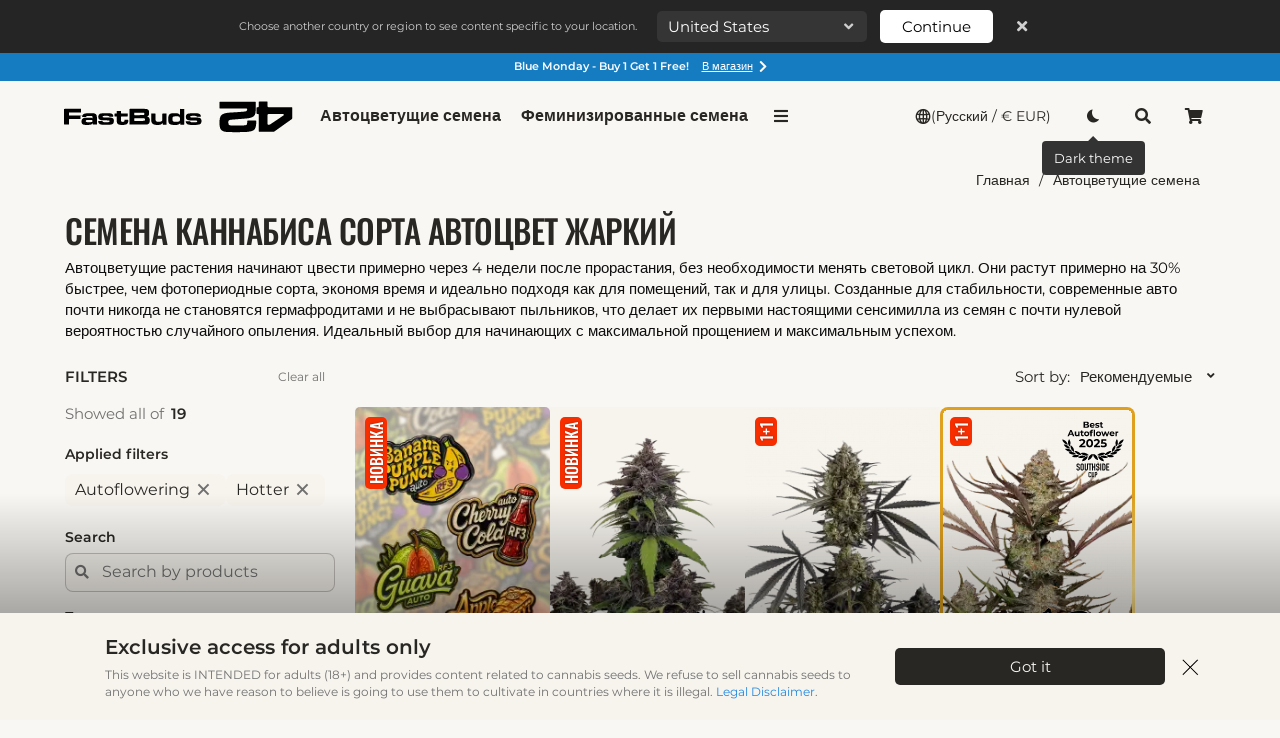

--- FILE ---
content_type: text/html; charset=UTF-8
request_url: https://2fast4buds.com/ru/autoflowering-cannabis-seeds/hotter-climate
body_size: 117291
content:
<!DOCTYPE html>
<html theme="light" theme-required="no" theme-header="" xmlns="http://www.w3.org/1999/xhtml" xml:lang="ru" lang="ru">
<head>
  
  <title>Семена каннабиса сорта Автоцвет Жаркий - Семена каннабиса Жаркий - Семена автоцветущего каннабиса | 42 Fast Buds Россия</title>
  <meta name="keywords" content="FastBuds seeds, FastBuds autoflower seeds, FastBuds autoflowering seeds.">
  
  <meta name="description" content="Купить автоцветущие семена конопли Жаркий. Редкие и эксклюзивные семена каннабиса Жаркий с безопасной и гарантированной доставкой по всему миру. Быстрые и простые в выращивании, наши семена автоцветов идеально подходят для новичков.">
  <meta name="copyright" content="ru">
  <meta name="language" content="ru">
  <meta name="language_link" content="/ru">

  <meta name="robots" content="index,follow">
  <meta property="fb:app_id" content="1097936660565874" />
  <meta http-equiv="X-UA-Compatible" content="IE=edge">
  <meta name="viewport" content="width=device-width, initial-scale=1.0, maximum-scale=5.0">
  <meta name="mobile-web-app-capable" content="yes">
  <meta name="apple-mobile-web-app-capable" content="yes">
  <meta name="apple-mobile-web-app-status-bar-style" content=black>

  <meta http-equiv="Content-Type" content="text/html; charset=utf-8">
  <meta name="revisit-after" content="7 days">
  <meta name="google-site-verification" content="HxoqttfVDsY_WpRaEt5SH3XCEoUuGuMtXAXWGuGrAIw" />

  
  <link rel="alternate" hreflang="en-GB" href="https://2fast4buds.com/autoflowering-cannabis-seeds/hotter-climate" data-tpl-lang="en" data-tpl="https://2fast4buds.com/$$/autoflowering-cannabis-seeds/hotter-climate"/>
<link rel="alternate" hreflang="de" href="https://2fast4buds.com/de/autoflower-cannabis-samen/hotter-climate" data-tpl-lang="de" data-tpl="https://2fast4buds.com/$$/autoflower-cannabis-samen/hotter-climate"/>
<link rel="alternate" hreflang="es" href="https://2fast4buds.com/es/semillas-de-cannabis-autofloreciente/hotter-climate" data-tpl-lang="es" data-tpl="https://2fast4buds.com/$$/semillas-de-cannabis-autofloreciente/hotter-climate"/>
<link rel="alternate" hreflang="ru" href="https://2fast4buds.com/ru/autoflowering-cannabis-seeds/hotter-climate" data-tpl-lang="ru" data-tpl="https://2fast4buds.com/$$/autoflowering-cannabis-seeds/hotter-climate"/>
<link rel="alternate" hreflang="cs" href="https://2fast4buds.com/cz/autoflowering-cannabis-seeds/hotter-climate" data-tpl-lang="cs" data-tpl="https://2fast4buds.com/$$/autoflowering-cannabis-seeds/hotter-climate"/>
<link rel="alternate" hreflang="fr" href="https://2fast4buds.com/fr/graines-de-cannabis-autofloraison/hotter-climate" data-tpl-lang="fr" data-tpl="https://2fast4buds.com/$$/graines-de-cannabis-autofloraison/hotter-climate"/>
<link rel="alternate" hreflang="it" href="https://2fast4buds.com/it/semi-di-cannabis-autofiorenti/hotter-climate" data-tpl-lang="it" data-tpl="https://2fast4buds.com/$$/semi-di-cannabis-autofiorenti/hotter-climate"/>
<link rel="alternate" hreflang="pl" href="https://2fast4buds.com/pl/autoflowering-cannabis-seeds/hotter-climate" data-tpl-lang="pl" data-tpl="https://2fast4buds.com/$$/autoflowering-cannabis-seeds/hotter-climate"/>
<link rel="alternate" hreflang="nl" href="https://2fast4buds.com/nl/autoflowering-cannabis-seeds/hotter-climate" data-tpl-lang="nl" data-tpl="https://2fast4buds.com/$$/autoflowering-cannabis-seeds/hotter-climate"/>
<link rel="alternate" hreflang="el" href="https://2fast4buds.com/gr/autoflowering-cannabis-seeds/hotter-climate" data-tpl-lang="el" data-tpl="https://2fast4buds.com/$$/autoflowering-cannabis-seeds/hotter-climate"/>
<link rel="alternate" hreflang="fi" href="https://2fast4buds.com/fi/autoflowering-cannabis-seeds/hotter-climate" data-tpl-lang="fi" data-tpl="https://2fast4buds.com/$$/autoflowering-cannabis-seeds/hotter-climate"/>
<link rel="alternate" hreflang="pt" href="https://2fast4buds.com/pt/autoflowering-cannabis-seeds/hotter-climate" data-tpl-lang="pt" data-tpl="https://2fast4buds.com/$$/autoflowering-cannabis-seeds/hotter-climate"/>
<link rel="alternate" hreflang="ro" href="https://2fast4buds.com/ro/autoflowering-cannabis-seeds/hotter-climate" data-tpl-lang="ro" data-tpl="https://2fast4buds.com/$$/autoflowering-cannabis-seeds/hotter-climate"/>
<link rel="alternate" hreflang="th" href="https://2fast4buds.com/th/autoflowering-cannabis-seeds/hotter-climate" data-tpl-lang="th" data-tpl="https://2fast4buds.com/$$/autoflowering-cannabis-seeds/hotter-climate"/>
<link rel="alternate" hreflang="en-US" href="https://2fast4buds.com/us/autoflowering-cannabis-seeds/hotter-climate" data-tpl-lang="us" data-tpl="https://2fast4buds.com/$$/autoflowering-cannabis-seeds/hotter-climate"/>
<link rel="alternate" href="https://2fast4buds.com/autoflowering-cannabis-seeds/hotter-climate" hreflang="x-default" /><link rel="canonical" href="https://2fast4buds.com/ru/autoflowering-cannabis-seeds"/>
  <meta property="og:title" content="Семена каннабиса сорта Автоцвет Жаркий - Семена каннабиса Жаркий - Семена автоцветущего каннабиса | 42 Fast Buds Россия">
<meta property="og:description" content="Купить автоцветущие семена конопли Жаркий. Редкие и эксклюзивные семена каннабиса Жаркий с безопасной и гарантированной доставкой по всему миру. Быстрые и простые в выращивании, наши семена автоцветов идеально подходят для новичков.">
<meta property="og:url" content="https://2fast4buds.com/ru/autoflowering-cannabis-seeds/hotter-climate">
<meta property="og:image" content="https://2fast4buds.com/static/meta/og.jpg">
<meta property="og:image:secure_url" content="https://2fast4buds.com/static/meta/og.jpg">
<meta property="og:type" content="website">
<meta property="og:site_name" content="Fast Buds">
<meta property="og:locale" content="ru">
<meta property="og:image:width" content="1200">
<meta property="og:image:height" content="628">
<meta name="twitter:card" content="summary_large_image">
<meta property="twitter:site" content="https://2fast4buds.com">
<meta name="twitter:title" content="Семена каннабиса сорта Автоцвет Жаркий - Семена каннабиса Жаркий - Семена автоцветущего каннабиса | 42 Fast Buds Россия">
<meta name="twitter:description" content="Купить автоцветущие семена конопли Жаркий. Редкие и эксклюзивные семена каннабиса Жаркий с безопасной и гарантированной доставкой по всему миру. Быстрые и простые в выращивании, наши семена автоцветов идеально подходят для новичков.">
<meta name="twitter:image" content="https://2fast4buds.com/static/meta/og.jpg">
  

  <link rel="apple-touch-icon" sizes="180x180" href="/src/tpl/favico-4/apple-touch-icon.png">
<link rel="icon" type="image/png" sizes="32x32" href="/src/tpl/favico-4/favicon-32x32.png">
<link rel="icon" type="image/png" sizes="16x16" href="/src/tpl/favico-4/favicon-16x16.png">
<link rel="manifest" href="/src/tpl/favico-4/site-light.webmanifest">
<!-- <link rel="mask-icon" href="/src/tpl/favico-4/safari-pinned-tab.svg"> -->
<link rel="shortcut icon" href="/src/tpl/favico-4/favicon.ico">
<meta name="apple-mobile-web-app-title" content="Fast Buds seeds">
<meta name="application-name" content="Fast Buds seeds">
<meta name="msapplication-TileColor" content="#FFFFFF">
<meta name="msapplication-config" content="/src/tpl/favico-4/browserconfig.xml">
<meta name="theme-color" content="#FFFFFF">


<!-- <script>
  if (navigator.userAgent.includes('Safari') && !navigator.userAgent.includes('Chrome')) {
    var link = document.querySelector("link[rel~='icon']");
    if (link) { link.href = "https://2fast4buds.com/src/tpl/favico-4/favicon-32x32.png?v=" + new Date().getTime(); }
    console.log('Safari', link);
  }
</script> -->
  <script type="text/javascript">
  var global_js_country = 'us';  
</script> 
  
 
 
  <script type="application/ld+json">
    {"@context":"https:\/\/schema.org","@graph":[{"@context":"https:\/\/schema.org","@type":"BreadcrumbList","itemListElement":[{"@type":"ListItem","name":"\u0413\u043b\u0430\u0432\u043d\u0430\u044f","position":1,"item":"https:\/\/2fast4buds.com/ru"},{"@type":"ListItem","name":"\u0410\u0432\u0442\u043e\u0446\u0432\u0435\u0442\u0443\u0449\u0438\u0435 \u0441\u0435\u043c\u0435\u043d\u0430","position":2}]},{"@context":"http:\/\/schema.org","@type":"WebSite","name":"FastBuds","alternateName":"FastBuds Seeds","url":"https:\/\/2fast4buds.com\/"},{"@context":"https:\/\/schema.org","@type":"Organization","name":"Fast Buds","legalName":"FastBuds","url":"https:\/\/2fast4buds.com","logo":"https:\/\/2fast4buds.com\/src\/tpl\/assets\/logo\/for-markup\/logo.png","foundingDate":"2010","address":{"@type":"PostalAddress","streetAddress":"L\u03b9ndley\u03bfva 2822\/10, Dejv\u03b9ce","addressRegion":"Praha 6","postalCode":"160 00","addressCountry":"Czech Republic"},"contactPoint":{"@type":"ContactPoint","contactType":"customer support","email":"info@fastbuds.com"},"sameAs":["https:\/\/www.instagram.com\/42youknow\/","https:\/\/growdiaries.com\/seedbank\/fastbuds","https:\/\/x.com\/Fast_Buds","https:\/\/discord.com\/invite\/CemcGktbuX","https:\/\/bsky.app\/profile\/2fast4buds.com","https:\/\/www.linkedin.com\/company\/420fastbuds","https:\/\/www.reddit.com\/r\/FastBuds_Family\/","https:\/\/www.tiktok.com\/@fast_buds","https:\/\/www.facebook.com\/FastBudsMedia"]}]}    
  </script>
 
  
  <script>
  if(navigator.userAgent.indexOf('iPhone') > -1){
    document
      .querySelector("[name=viewport]")
      .setAttribute("content","width=device-width, initial-scale=1, maximum-scale=1");
  } 
  </script>
 
  
  
  <script>
  /*! jQuery v3.7.1 | (c) OpenJS Foundation and other contributors | jquery.org/license */
!function(e,t){"use strict";"object"==typeof module&&"object"==typeof module.exports?module.exports=e.document?t(e,!0):function(e){if(!e.document)throw new Error("jQuery requires a window with a document");return t(e)}:t(e)}("undefined"!=typeof window?window:this,function(ie,e){"use strict";var oe=[],r=Object.getPrototypeOf,ae=oe.slice,g=oe.flat?function(e){return oe.flat.call(e)}:function(e){return oe.concat.apply([],e)},s=oe.push,se=oe.indexOf,n={},i=n.toString,ue=n.hasOwnProperty,o=ue.toString,a=o.call(Object),le={},v=function(e){return"function"==typeof e&&"number"!=typeof e.nodeType&&"function"!=typeof e.item},y=function(e){return null!=e&&e===e.window},C=ie.document,u={type:!0,src:!0,nonce:!0,noModule:!0};function m(e,t,n){var r,i,o=(n=n||C).createElement("script");if(o.text=e,t)for(r in u)(i=t[r]||t.getAttribute&&t.getAttribute(r))&&o.setAttribute(r,i);n.head.appendChild(o).parentNode.removeChild(o)}function x(e){return null==e?e+"":"object"==typeof e||"function"==typeof e?n[i.call(e)]||"object":typeof e}var t="3.7.1",l=/HTML$/i,ce=function(e,t){return new ce.fn.init(e,t)};function c(e){var t=!!e&&"length"in e&&e.length,n=x(e);return!v(e)&&!y(e)&&("array"===n||0===t||"number"==typeof t&&0<t&&t-1 in e)}function fe(e,t){return e.nodeName&&e.nodeName.toLowerCase()===t.toLowerCase()}ce.fn=ce.prototype={jquery:t,constructor:ce,length:0,toArray:function(){return ae.call(this)},get:function(e){return null==e?ae.call(this):e<0?this[e+this.length]:this[e]},pushStack:function(e){var t=ce.merge(this.constructor(),e);return t.prevObject=this,t},each:function(e){return ce.each(this,e)},map:function(n){return this.pushStack(ce.map(this,function(e,t){return n.call(e,t,e)}))},slice:function(){return this.pushStack(ae.apply(this,arguments))},first:function(){return this.eq(0)},last:function(){return this.eq(-1)},even:function(){return this.pushStack(ce.grep(this,function(e,t){return(t+1)%2}))},odd:function(){return this.pushStack(ce.grep(this,function(e,t){return t%2}))},eq:function(e){var t=this.length,n=+e+(e<0?t:0);return this.pushStack(0<=n&&n<t?[this[n]]:[])},end:function(){return this.prevObject||this.constructor()},push:s,sort:oe.sort,splice:oe.splice},ce.extend=ce.fn.extend=function(){var e,t,n,r,i,o,a=arguments[0]||{},s=1,u=arguments.length,l=!1;for("boolean"==typeof a&&(l=a,a=arguments[s]||{},s++),"object"==typeof a||v(a)||(a={}),s===u&&(a=this,s--);s<u;s++)if(null!=(e=arguments[s]))for(t in e)r=e[t],"__proto__"!==t&&a!==r&&(l&&r&&(ce.isPlainObject(r)||(i=Array.isArray(r)))?(n=a[t],o=i&&!Array.isArray(n)?[]:i||ce.isPlainObject(n)?n:{},i=!1,a[t]=ce.extend(l,o,r)):void 0!==r&&(a[t]=r));return a},ce.extend({expando:"jQuery"+(t+Math.random()).replace(/\D/g,""),isReady:!0,error:function(e){throw new Error(e)},noop:function(){},isPlainObject:function(e){var t,n;return!(!e||"[object Object]"!==i.call(e))&&(!(t=r(e))||"function"==typeof(n=ue.call(t,"constructor")&&t.constructor)&&o.call(n)===a)},isEmptyObject:function(e){var t;for(t in e)return!1;return!0},globalEval:function(e,t,n){m(e,{nonce:t&&t.nonce},n)},each:function(e,t){var n,r=0;if(c(e)){for(n=e.length;r<n;r++)if(!1===t.call(e[r],r,e[r]))break}else for(r in e)if(!1===t.call(e[r],r,e[r]))break;return e},text:function(e){var t,n="",r=0,i=e.nodeType;if(!i)while(t=e[r++])n+=ce.text(t);return 1===i||11===i?e.textContent:9===i?e.documentElement.textContent:3===i||4===i?e.nodeValue:n},makeArray:function(e,t){var n=t||[];return null!=e&&(c(Object(e))?ce.merge(n,"string"==typeof e?[e]:e):s.call(n,e)),n},inArray:function(e,t,n){return null==t?-1:se.call(t,e,n)},isXMLDoc:function(e){var t=e&&e.namespaceURI,n=e&&(e.ownerDocument||e).documentElement;return!l.test(t||n&&n.nodeName||"HTML")},merge:function(e,t){for(var n=+t.length,r=0,i=e.length;r<n;r++)e[i++]=t[r];return e.length=i,e},grep:function(e,t,n){for(var r=[],i=0,o=e.length,a=!n;i<o;i++)!t(e[i],i)!==a&&r.push(e[i]);return r},map:function(e,t,n){var r,i,o=0,a=[];if(c(e))for(r=e.length;o<r;o++)null!=(i=t(e[o],o,n))&&a.push(i);else for(o in e)null!=(i=t(e[o],o,n))&&a.push(i);return g(a)},guid:1,support:le}),"function"==typeof Symbol&&(ce.fn[Symbol.iterator]=oe[Symbol.iterator]),ce.each("Boolean Number String Function Array Date RegExp Object Error Symbol".split(" "),function(e,t){n["[object "+t+"]"]=t.toLowerCase()});var pe=oe.pop,de=oe.sort,he=oe.splice,ge="[\\x20\\t\\r\\n\\f]",ve=new RegExp("^"+ge+"+|((?:^|[^\\\\])(?:\\\\.)*)"+ge+"+$","g");ce.contains=function(e,t){var n=t&&t.parentNode;return e===n||!(!n||1!==n.nodeType||!(e.contains?e.contains(n):e.compareDocumentPosition&&16&e.compareDocumentPosition(n)))};var f=/([\0-\x1f\x7f]|^-?\d)|^-$|[^\x80-\uFFFF\w-]/g;function p(e,t){return t?"\0"===e?"\ufffd":e.slice(0,-1)+"\\"+e.charCodeAt(e.length-1).toString(16)+" ":"\\"+e}ce.escapeSelector=function(e){return(e+"").replace(f,p)};var ye=C,me=s;!function(){var e,b,w,o,a,T,r,C,d,i,k=me,S=ce.expando,E=0,n=0,s=W(),c=W(),u=W(),h=W(),l=function(e,t){return e===t&&(a=!0),0},f="checked|selected|async|autofocus|autoplay|controls|defer|disabled|hidden|ismap|loop|multiple|open|readonly|required|scoped",t="(?:\\\\[\\da-fA-F]{1,6}"+ge+"?|\\\\[^\\r\\n\\f]|[\\w-]|[^\0-\\x7f])+",p="\\["+ge+"*("+t+")(?:"+ge+"*([*^$|!~]?=)"+ge+"*(?:'((?:\\\\.|[^\\\\'])*)'|\"((?:\\\\.|[^\\\\\"])*)\"|("+t+"))|)"+ge+"*\\]",g=":("+t+")(?:\\((('((?:\\\\.|[^\\\\'])*)'|\"((?:\\\\.|[^\\\\\"])*)\")|((?:\\\\.|[^\\\\()[\\]]|"+p+")*)|.*)\\)|)",v=new RegExp(ge+"+","g"),y=new RegExp("^"+ge+"*,"+ge+"*"),m=new RegExp("^"+ge+"*([>+~]|"+ge+")"+ge+"*"),x=new RegExp(ge+"|>"),j=new RegExp(g),A=new RegExp("^"+t+"$"),D={ID:new RegExp("^#("+t+")"),CLASS:new RegExp("^\\.("+t+")"),TAG:new RegExp("^("+t+"|[*])"),ATTR:new RegExp("^"+p),PSEUDO:new RegExp("^"+g),CHILD:new RegExp("^:(only|first|last|nth|nth-last)-(child|of-type)(?:\\("+ge+"*(even|odd|(([+-]|)(\\d*)n|)"+ge+"*(?:([+-]|)"+ge+"*(\\d+)|))"+ge+"*\\)|)","i"),bool:new RegExp("^(?:"+f+")$","i"),needsContext:new RegExp("^"+ge+"*[>+~]|:(even|odd|eq|gt|lt|nth|first|last)(?:\\("+ge+"*((?:-\\d)?\\d*)"+ge+"*\\)|)(?=[^-]|$)","i")},N=/^(?:input|select|textarea|button)$/i,q=/^h\d$/i,L=/^(?:#([\w-]+)|(\w+)|\.([\w-]+))$/,H=/[+~]/,O=new RegExp("\\\\[\\da-fA-F]{1,6}"+ge+"?|\\\\([^\\r\\n\\f])","g"),P=function(e,t){var n="0x"+e.slice(1)-65536;return t||(n<0?String.fromCharCode(n+65536):String.fromCharCode(n>>10|55296,1023&n|56320))},M=function(){V()},R=J(function(e){return!0===e.disabled&&fe(e,"fieldset")},{dir:"parentNode",next:"legend"});try{k.apply(oe=ae.call(ye.childNodes),ye.childNodes),oe[ye.childNodes.length].nodeType}catch(e){k={apply:function(e,t){me.apply(e,ae.call(t))},call:function(e){me.apply(e,ae.call(arguments,1))}}}function I(t,e,n,r){var i,o,a,s,u,l,c,f=e&&e.ownerDocument,p=e?e.nodeType:9;if(n=n||[],"string"!=typeof t||!t||1!==p&&9!==p&&11!==p)return n;if(!r&&(V(e),e=e||T,C)){if(11!==p&&(u=L.exec(t)))if(i=u[1]){if(9===p){if(!(a=e.getElementById(i)))return n;if(a.id===i)return k.call(n,a),n}else if(f&&(a=f.getElementById(i))&&I.contains(e,a)&&a.id===i)return k.call(n,a),n}else{if(u[2])return k.apply(n,e.getElementsByTagName(t)),n;if((i=u[3])&&e.getElementsByClassName)return k.apply(n,e.getElementsByClassName(i)),n}if(!(h[t+" "]||d&&d.test(t))){if(c=t,f=e,1===p&&(x.test(t)||m.test(t))){(f=H.test(t)&&U(e.parentNode)||e)==e&&le.scope||((s=e.getAttribute("id"))?s=ce.escapeSelector(s):e.setAttribute("id",s=S)),o=(l=Y(t)).length;while(o--)l[o]=(s?"#"+s:":scope")+" "+Q(l[o]);c=l.join(",")}try{return k.apply(n,f.querySelectorAll(c)),n}catch(e){h(t,!0)}finally{s===S&&e.removeAttribute("id")}}}return re(t.replace(ve,"$1"),e,n,r)}function W(){var r=[];return function e(t,n){return r.push(t+" ")>b.cacheLength&&delete e[r.shift()],e[t+" "]=n}}function F(e){return e[S]=!0,e}function $(e){var t=T.createElement("fieldset");try{return!!e(t)}catch(e){return!1}finally{t.parentNode&&t.parentNode.removeChild(t),t=null}}function B(t){return function(e){return fe(e,"input")&&e.type===t}}function _(t){return function(e){return(fe(e,"input")||fe(e,"button"))&&e.type===t}}function z(t){return function(e){return"form"in e?e.parentNode&&!1===e.disabled?"label"in e?"label"in e.parentNode?e.parentNode.disabled===t:e.disabled===t:e.isDisabled===t||e.isDisabled!==!t&&R(e)===t:e.disabled===t:"label"in e&&e.disabled===t}}function X(a){return F(function(o){return o=+o,F(function(e,t){var n,r=a([],e.length,o),i=r.length;while(i--)e[n=r[i]]&&(e[n]=!(t[n]=e[n]))})})}function U(e){return e&&"undefined"!=typeof e.getElementsByTagName&&e}function V(e){var t,n=e?e.ownerDocument||e:ye;return n!=T&&9===n.nodeType&&n.documentElement&&(r=(T=n).documentElement,C=!ce.isXMLDoc(T),i=r.matches||r.webkitMatchesSelector||r.msMatchesSelector,r.msMatchesSelector&&ye!=T&&(t=T.defaultView)&&t.top!==t&&t.addEventListener("unload",M),le.getById=$(function(e){return r.appendChild(e).id=ce.expando,!T.getElementsByName||!T.getElementsByName(ce.expando).length}),le.disconnectedMatch=$(function(e){return i.call(e,"*")}),le.scope=$(function(){return T.querySelectorAll(":scope")}),le.cssHas=$(function(){try{return T.querySelector(":has(*,:jqfake)"),!1}catch(e){return!0}}),le.getById?(b.filter.ID=function(e){var t=e.replace(O,P);return function(e){return e.getAttribute("id")===t}},b.find.ID=function(e,t){if("undefined"!=typeof t.getElementById&&C){var n=t.getElementById(e);return n?[n]:[]}}):(b.filter.ID=function(e){var n=e.replace(O,P);return function(e){var t="undefined"!=typeof e.getAttributeNode&&e.getAttributeNode("id");return t&&t.value===n}},b.find.ID=function(e,t){if("undefined"!=typeof t.getElementById&&C){var n,r,i,o=t.getElementById(e);if(o){if((n=o.getAttributeNode("id"))&&n.value===e)return[o];i=t.getElementsByName(e),r=0;while(o=i[r++])if((n=o.getAttributeNode("id"))&&n.value===e)return[o]}return[]}}),b.find.TAG=function(e,t){return"undefined"!=typeof t.getElementsByTagName?t.getElementsByTagName(e):t.querySelectorAll(e)},b.find.CLASS=function(e,t){if("undefined"!=typeof t.getElementsByClassName&&C)return t.getElementsByClassName(e)},d=[],$(function(e){var t;r.appendChild(e).innerHTML="<a id='"+S+"' href='' disabled='disabled'></a><select id='"+S+"-\r\\' disabled='disabled'><option selected=''></option></select>",e.querySelectorAll("[selected]").length||d.push("\\["+ge+"*(?:value|"+f+")"),e.querySelectorAll("[id~="+S+"-]").length||d.push("~="),e.querySelectorAll("a#"+S+"+*").length||d.push(".#.+[+~]"),e.querySelectorAll(":checked").length||d.push(":checked"),(t=T.createElement("input")).setAttribute("type","hidden"),e.appendChild(t).setAttribute("name","D"),r.appendChild(e).disabled=!0,2!==e.querySelectorAll(":disabled").length&&d.push(":enabled",":disabled"),(t=T.createElement("input")).setAttribute("name",""),e.appendChild(t),e.querySelectorAll("[name='']").length||d.push("\\["+ge+"*name"+ge+"*="+ge+"*(?:''|\"\")")}),le.cssHas||d.push(":has"),d=d.length&&new RegExp(d.join("|")),l=function(e,t){if(e===t)return a=!0,0;var n=!e.compareDocumentPosition-!t.compareDocumentPosition;return n||(1&(n=(e.ownerDocument||e)==(t.ownerDocument||t)?e.compareDocumentPosition(t):1)||!le.sortDetached&&t.compareDocumentPosition(e)===n?e===T||e.ownerDocument==ye&&I.contains(ye,e)?-1:t===T||t.ownerDocument==ye&&I.contains(ye,t)?1:o?se.call(o,e)-se.call(o,t):0:4&n?-1:1)}),T}for(e in I.matches=function(e,t){return I(e,null,null,t)},I.matchesSelector=function(e,t){if(V(e),C&&!h[t+" "]&&(!d||!d.test(t)))try{var n=i.call(e,t);if(n||le.disconnectedMatch||e.document&&11!==e.document.nodeType)return n}catch(e){h(t,!0)}return 0<I(t,T,null,[e]).length},I.contains=function(e,t){return(e.ownerDocument||e)!=T&&V(e),ce.contains(e,t)},I.attr=function(e,t){(e.ownerDocument||e)!=T&&V(e);var n=b.attrHandle[t.toLowerCase()],r=n&&ue.call(b.attrHandle,t.toLowerCase())?n(e,t,!C):void 0;return void 0!==r?r:e.getAttribute(t)},I.error=function(e){throw new Error("Syntax error, unrecognized expression: "+e)},ce.uniqueSort=function(e){var t,n=[],r=0,i=0;if(a=!le.sortStable,o=!le.sortStable&&ae.call(e,0),de.call(e,l),a){while(t=e[i++])t===e[i]&&(r=n.push(i));while(r--)he.call(e,n[r],1)}return o=null,e},ce.fn.uniqueSort=function(){return this.pushStack(ce.uniqueSort(ae.apply(this)))},(b=ce.expr={cacheLength:50,createPseudo:F,match:D,attrHandle:{},find:{},relative:{">":{dir:"parentNode",first:!0}," ":{dir:"parentNode"},"+":{dir:"previousSibling",first:!0},"~":{dir:"previousSibling"}},preFilter:{ATTR:function(e){return e[1]=e[1].replace(O,P),e[3]=(e[3]||e[4]||e[5]||"").replace(O,P),"~="===e[2]&&(e[3]=" "+e[3]+" "),e.slice(0,4)},CHILD:function(e){return e[1]=e[1].toLowerCase(),"nth"===e[1].slice(0,3)?(e[3]||I.error(e[0]),e[4]=+(e[4]?e[5]+(e[6]||1):2*("even"===e[3]||"odd"===e[3])),e[5]=+(e[7]+e[8]||"odd"===e[3])):e[3]&&I.error(e[0]),e},PSEUDO:function(e){var t,n=!e[6]&&e[2];return D.CHILD.test(e[0])?null:(e[3]?e[2]=e[4]||e[5]||"":n&&j.test(n)&&(t=Y(n,!0))&&(t=n.indexOf(")",n.length-t)-n.length)&&(e[0]=e[0].slice(0,t),e[2]=n.slice(0,t)),e.slice(0,3))}},filter:{TAG:function(e){var t=e.replace(O,P).toLowerCase();return"*"===e?function(){return!0}:function(e){return fe(e,t)}},CLASS:function(e){var t=s[e+" "];return t||(t=new RegExp("(^|"+ge+")"+e+"("+ge+"|$)"))&&s(e,function(e){return t.test("string"==typeof e.className&&e.className||"undefined"!=typeof e.getAttribute&&e.getAttribute("class")||"")})},ATTR:function(n,r,i){return function(e){var t=I.attr(e,n);return null==t?"!="===r:!r||(t+="","="===r?t===i:"!="===r?t!==i:"^="===r?i&&0===t.indexOf(i):"*="===r?i&&-1<t.indexOf(i):"$="===r?i&&t.slice(-i.length)===i:"~="===r?-1<(" "+t.replace(v," ")+" ").indexOf(i):"|="===r&&(t===i||t.slice(0,i.length+1)===i+"-"))}},CHILD:function(d,e,t,h,g){var v="nth"!==d.slice(0,3),y="last"!==d.slice(-4),m="of-type"===e;return 1===h&&0===g?function(e){return!!e.parentNode}:function(e,t,n){var r,i,o,a,s,u=v!==y?"nextSibling":"previousSibling",l=e.parentNode,c=m&&e.nodeName.toLowerCase(),f=!n&&!m,p=!1;if(l){if(v){while(u){o=e;while(o=o[u])if(m?fe(o,c):1===o.nodeType)return!1;s=u="only"===d&&!s&&"nextSibling"}return!0}if(s=[y?l.firstChild:l.lastChild],y&&f){p=(a=(r=(i=l[S]||(l[S]={}))[d]||[])[0]===E&&r[1])&&r[2],o=a&&l.childNodes[a];while(o=++a&&o&&o[u]||(p=a=0)||s.pop())if(1===o.nodeType&&++p&&o===e){i[d]=[E,a,p];break}}else if(f&&(p=a=(r=(i=e[S]||(e[S]={}))[d]||[])[0]===E&&r[1]),!1===p)while(o=++a&&o&&o[u]||(p=a=0)||s.pop())if((m?fe(o,c):1===o.nodeType)&&++p&&(f&&((i=o[S]||(o[S]={}))[d]=[E,p]),o===e))break;return(p-=g)===h||p%h==0&&0<=p/h}}},PSEUDO:function(e,o){var t,a=b.pseudos[e]||b.setFilters[e.toLowerCase()]||I.error("unsupported pseudo: "+e);return a[S]?a(o):1<a.length?(t=[e,e,"",o],b.setFilters.hasOwnProperty(e.toLowerCase())?F(function(e,t){var n,r=a(e,o),i=r.length;while(i--)e[n=se.call(e,r[i])]=!(t[n]=r[i])}):function(e){return a(e,0,t)}):a}},pseudos:{not:F(function(e){var r=[],i=[],s=ne(e.replace(ve,"$1"));return s[S]?F(function(e,t,n,r){var i,o=s(e,null,r,[]),a=e.length;while(a--)(i=o[a])&&(e[a]=!(t[a]=i))}):function(e,t,n){return r[0]=e,s(r,null,n,i),r[0]=null,!i.pop()}}),has:F(function(t){return function(e){return 0<I(t,e).length}}),contains:F(function(t){return t=t.replace(O,P),function(e){return-1<(e.textContent||ce.text(e)).indexOf(t)}}),lang:F(function(n){return A.test(n||"")||I.error("unsupported lang: "+n),n=n.replace(O,P).toLowerCase(),function(e){var t;do{if(t=C?e.lang:e.getAttribute("xml:lang")||e.getAttribute("lang"))return(t=t.toLowerCase())===n||0===t.indexOf(n+"-")}while((e=e.parentNode)&&1===e.nodeType);return!1}}),target:function(e){var t=ie.location&&ie.location.hash;return t&&t.slice(1)===e.id},root:function(e){return e===r},focus:function(e){return e===function(){try{return T.activeElement}catch(e){}}()&&T.hasFocus()&&!!(e.type||e.href||~e.tabIndex)},enabled:z(!1),disabled:z(!0),checked:function(e){return fe(e,"input")&&!!e.checked||fe(e,"option")&&!!e.selected},selected:function(e){return e.parentNode&&e.parentNode.selectedIndex,!0===e.selected},empty:function(e){for(e=e.firstChild;e;e=e.nextSibling)if(e.nodeType<6)return!1;return!0},parent:function(e){return!b.pseudos.empty(e)},header:function(e){return q.test(e.nodeName)},input:function(e){return N.test(e.nodeName)},button:function(e){return fe(e,"input")&&"button"===e.type||fe(e,"button")},text:function(e){var t;return fe(e,"input")&&"text"===e.type&&(null==(t=e.getAttribute("type"))||"text"===t.toLowerCase())},first:X(function(){return[0]}),last:X(function(e,t){return[t-1]}),eq:X(function(e,t,n){return[n<0?n+t:n]}),even:X(function(e,t){for(var n=0;n<t;n+=2)e.push(n);return e}),odd:X(function(e,t){for(var n=1;n<t;n+=2)e.push(n);return e}),lt:X(function(e,t,n){var r;for(r=n<0?n+t:t<n?t:n;0<=--r;)e.push(r);return e}),gt:X(function(e,t,n){for(var r=n<0?n+t:n;++r<t;)e.push(r);return e})}}).pseudos.nth=b.pseudos.eq,{radio:!0,checkbox:!0,file:!0,password:!0,image:!0})b.pseudos[e]=B(e);for(e in{submit:!0,reset:!0})b.pseudos[e]=_(e);function G(){}function Y(e,t){var n,r,i,o,a,s,u,l=c[e+" "];if(l)return t?0:l.slice(0);a=e,s=[],u=b.preFilter;while(a){for(o in n&&!(r=y.exec(a))||(r&&(a=a.slice(r[0].length)||a),s.push(i=[])),n=!1,(r=m.exec(a))&&(n=r.shift(),i.push({value:n,type:r[0].replace(ve," ")}),a=a.slice(n.length)),b.filter)!(r=D[o].exec(a))||u[o]&&!(r=u[o](r))||(n=r.shift(),i.push({value:n,type:o,matches:r}),a=a.slice(n.length));if(!n)break}return t?a.length:a?I.error(e):c(e,s).slice(0)}function Q(e){for(var t=0,n=e.length,r="";t<n;t++)r+=e[t].value;return r}function J(a,e,t){var s=e.dir,u=e.next,l=u||s,c=t&&"parentNode"===l,f=n++;return e.first?function(e,t,n){while(e=e[s])if(1===e.nodeType||c)return a(e,t,n);return!1}:function(e,t,n){var r,i,o=[E,f];if(n){while(e=e[s])if((1===e.nodeType||c)&&a(e,t,n))return!0}else while(e=e[s])if(1===e.nodeType||c)if(i=e[S]||(e[S]={}),u&&fe(e,u))e=e[s]||e;else{if((r=i[l])&&r[0]===E&&r[1]===f)return o[2]=r[2];if((i[l]=o)[2]=a(e,t,n))return!0}return!1}}function K(i){return 1<i.length?function(e,t,n){var r=i.length;while(r--)if(!i[r](e,t,n))return!1;return!0}:i[0]}function Z(e,t,n,r,i){for(var o,a=[],s=0,u=e.length,l=null!=t;s<u;s++)(o=e[s])&&(n&&!n(o,r,i)||(a.push(o),l&&t.push(s)));return a}function ee(d,h,g,v,y,e){return v&&!v[S]&&(v=ee(v)),y&&!y[S]&&(y=ee(y,e)),F(function(e,t,n,r){var i,o,a,s,u=[],l=[],c=t.length,f=e||function(e,t,n){for(var r=0,i=t.length;r<i;r++)I(e,t[r],n);return n}(h||"*",n.nodeType?[n]:n,[]),p=!d||!e&&h?f:Z(f,u,d,n,r);if(g?g(p,s=y||(e?d:c||v)?[]:t,n,r):s=p,v){i=Z(s,l),v(i,[],n,r),o=i.length;while(o--)(a=i[o])&&(s[l[o]]=!(p[l[o]]=a))}if(e){if(y||d){if(y){i=[],o=s.length;while(o--)(a=s[o])&&i.push(p[o]=a);y(null,s=[],i,r)}o=s.length;while(o--)(a=s[o])&&-1<(i=y?se.call(e,a):u[o])&&(e[i]=!(t[i]=a))}}else s=Z(s===t?s.splice(c,s.length):s),y?y(null,t,s,r):k.apply(t,s)})}function te(e){for(var i,t,n,r=e.length,o=b.relative[e[0].type],a=o||b.relative[" "],s=o?1:0,u=J(function(e){return e===i},a,!0),l=J(function(e){return-1<se.call(i,e)},a,!0),c=[function(e,t,n){var r=!o&&(n||t!=w)||((i=t).nodeType?u(e,t,n):l(e,t,n));return i=null,r}];s<r;s++)if(t=b.relative[e[s].type])c=[J(K(c),t)];else{if((t=b.filter[e[s].type].apply(null,e[s].matches))[S]){for(n=++s;n<r;n++)if(b.relative[e[n].type])break;return ee(1<s&&K(c),1<s&&Q(e.slice(0,s-1).concat({value:" "===e[s-2].type?"*":""})).replace(ve,"$1"),t,s<n&&te(e.slice(s,n)),n<r&&te(e=e.slice(n)),n<r&&Q(e))}c.push(t)}return K(c)}function ne(e,t){var n,v,y,m,x,r,i=[],o=[],a=u[e+" "];if(!a){t||(t=Y(e)),n=t.length;while(n--)(a=te(t[n]))[S]?i.push(a):o.push(a);(a=u(e,(v=o,m=0<(y=i).length,x=0<v.length,r=function(e,t,n,r,i){var o,a,s,u=0,l="0",c=e&&[],f=[],p=w,d=e||x&&b.find.TAG("*",i),h=E+=null==p?1:Math.random()||.1,g=d.length;for(i&&(w=t==T||t||i);l!==g&&null!=(o=d[l]);l++){if(x&&o){a=0,t||o.ownerDocument==T||(V(o),n=!C);while(s=v[a++])if(s(o,t||T,n)){k.call(r,o);break}i&&(E=h)}m&&((o=!s&&o)&&u--,e&&c.push(o))}if(u+=l,m&&l!==u){a=0;while(s=y[a++])s(c,f,t,n);if(e){if(0<u)while(l--)c[l]||f[l]||(f[l]=pe.call(r));f=Z(f)}k.apply(r,f),i&&!e&&0<f.length&&1<u+y.length&&ce.uniqueSort(r)}return i&&(E=h,w=p),c},m?F(r):r))).selector=e}return a}function re(e,t,n,r){var i,o,a,s,u,l="function"==typeof e&&e,c=!r&&Y(e=l.selector||e);if(n=n||[],1===c.length){if(2<(o=c[0]=c[0].slice(0)).length&&"ID"===(a=o[0]).type&&9===t.nodeType&&C&&b.relative[o[1].type]){if(!(t=(b.find.ID(a.matches[0].replace(O,P),t)||[])[0]))return n;l&&(t=t.parentNode),e=e.slice(o.shift().value.length)}i=D.needsContext.test(e)?0:o.length;while(i--){if(a=o[i],b.relative[s=a.type])break;if((u=b.find[s])&&(r=u(a.matches[0].replace(O,P),H.test(o[0].type)&&U(t.parentNode)||t))){if(o.splice(i,1),!(e=r.length&&Q(o)))return k.apply(n,r),n;break}}}return(l||ne(e,c))(r,t,!C,n,!t||H.test(e)&&U(t.parentNode)||t),n}G.prototype=b.filters=b.pseudos,b.setFilters=new G,le.sortStable=S.split("").sort(l).join("")===S,V(),le.sortDetached=$(function(e){return 1&e.compareDocumentPosition(T.createElement("fieldset"))}),ce.find=I,ce.expr[":"]=ce.expr.pseudos,ce.unique=ce.uniqueSort,I.compile=ne,I.select=re,I.setDocument=V,I.tokenize=Y,I.escape=ce.escapeSelector,I.getText=ce.text,I.isXML=ce.isXMLDoc,I.selectors=ce.expr,I.support=ce.support,I.uniqueSort=ce.uniqueSort}();var d=function(e,t,n){var r=[],i=void 0!==n;while((e=e[t])&&9!==e.nodeType)if(1===e.nodeType){if(i&&ce(e).is(n))break;r.push(e)}return r},h=function(e,t){for(var n=[];e;e=e.nextSibling)1===e.nodeType&&e!==t&&n.push(e);return n},b=ce.expr.match.needsContext,w=/^<([a-z][^\/\0>:\x20\t\r\n\f]*)[\x20\t\r\n\f]*\/?>(?:<\/\1>|)$/i;function T(e,n,r){return v(n)?ce.grep(e,function(e,t){return!!n.call(e,t,e)!==r}):n.nodeType?ce.grep(e,function(e){return e===n!==r}):"string"!=typeof n?ce.grep(e,function(e){return-1<se.call(n,e)!==r}):ce.filter(n,e,r)}ce.filter=function(e,t,n){var r=t[0];return n&&(e=":not("+e+")"),1===t.length&&1===r.nodeType?ce.find.matchesSelector(r,e)?[r]:[]:ce.find.matches(e,ce.grep(t,function(e){return 1===e.nodeType}))},ce.fn.extend({find:function(e){var t,n,r=this.length,i=this;if("string"!=typeof e)return this.pushStack(ce(e).filter(function(){for(t=0;t<r;t++)if(ce.contains(i[t],this))return!0}));for(n=this.pushStack([]),t=0;t<r;t++)ce.find(e,i[t],n);return 1<r?ce.uniqueSort(n):n},filter:function(e){return this.pushStack(T(this,e||[],!1))},not:function(e){return this.pushStack(T(this,e||[],!0))},is:function(e){return!!T(this,"string"==typeof e&&b.test(e)?ce(e):e||[],!1).length}});var k,S=/^(?:\s*(<[\w\W]+>)[^>]*|#([\w-]+))$/;(ce.fn.init=function(e,t,n){var r,i;if(!e)return this;if(n=n||k,"string"==typeof e){if(!(r="<"===e[0]&&">"===e[e.length-1]&&3<=e.length?[null,e,null]:S.exec(e))||!r[1]&&t)return!t||t.jquery?(t||n).find(e):this.constructor(t).find(e);if(r[1]){if(t=t instanceof ce?t[0]:t,ce.merge(this,ce.parseHTML(r[1],t&&t.nodeType?t.ownerDocument||t:C,!0)),w.test(r[1])&&ce.isPlainObject(t))for(r in t)v(this[r])?this[r](t[r]):this.attr(r,t[r]);return this}return(i=C.getElementById(r[2]))&&(this[0]=i,this.length=1),this}return e.nodeType?(this[0]=e,this.length=1,this):v(e)?void 0!==n.ready?n.ready(e):e(ce):ce.makeArray(e,this)}).prototype=ce.fn,k=ce(C);var E=/^(?:parents|prev(?:Until|All))/,j={children:!0,contents:!0,next:!0,prev:!0};function A(e,t){while((e=e[t])&&1!==e.nodeType);return e}ce.fn.extend({has:function(e){var t=ce(e,this),n=t.length;return this.filter(function(){for(var e=0;e<n;e++)if(ce.contains(this,t[e]))return!0})},closest:function(e,t){var n,r=0,i=this.length,o=[],a="string"!=typeof e&&ce(e);if(!b.test(e))for(;r<i;r++)for(n=this[r];n&&n!==t;n=n.parentNode)if(n.nodeType<11&&(a?-1<a.index(n):1===n.nodeType&&ce.find.matchesSelector(n,e))){o.push(n);break}return this.pushStack(1<o.length?ce.uniqueSort(o):o)},index:function(e){return e?"string"==typeof e?se.call(ce(e),this[0]):se.call(this,e.jquery?e[0]:e):this[0]&&this[0].parentNode?this.first().prevAll().length:-1},add:function(e,t){return this.pushStack(ce.uniqueSort(ce.merge(this.get(),ce(e,t))))},addBack:function(e){return this.add(null==e?this.prevObject:this.prevObject.filter(e))}}),ce.each({parent:function(e){var t=e.parentNode;return t&&11!==t.nodeType?t:null},parents:function(e){return d(e,"parentNode")},parentsUntil:function(e,t,n){return d(e,"parentNode",n)},next:function(e){return A(e,"nextSibling")},prev:function(e){return A(e,"previousSibling")},nextAll:function(e){return d(e,"nextSibling")},prevAll:function(e){return d(e,"previousSibling")},nextUntil:function(e,t,n){return d(e,"nextSibling",n)},prevUntil:function(e,t,n){return d(e,"previousSibling",n)},siblings:function(e){return h((e.parentNode||{}).firstChild,e)},children:function(e){return h(e.firstChild)},contents:function(e){return null!=e.contentDocument&&r(e.contentDocument)?e.contentDocument:(fe(e,"template")&&(e=e.content||e),ce.merge([],e.childNodes))}},function(r,i){ce.fn[r]=function(e,t){var n=ce.map(this,i,e);return"Until"!==r.slice(-5)&&(t=e),t&&"string"==typeof t&&(n=ce.filter(t,n)),1<this.length&&(j[r]||ce.uniqueSort(n),E.test(r)&&n.reverse()),this.pushStack(n)}});var D=/[^\x20\t\r\n\f]+/g;function N(e){return e}function q(e){throw e}function L(e,t,n,r){var i;try{e&&v(i=e.promise)?i.call(e).done(t).fail(n):e&&v(i=e.then)?i.call(e,t,n):t.apply(void 0,[e].slice(r))}catch(e){n.apply(void 0,[e])}}ce.Callbacks=function(r){var e,n;r="string"==typeof r?(e=r,n={},ce.each(e.match(D)||[],function(e,t){n[t]=!0}),n):ce.extend({},r);var i,t,o,a,s=[],u=[],l=-1,c=function(){for(a=a||r.once,o=i=!0;u.length;l=-1){t=u.shift();while(++l<s.length)!1===s[l].apply(t[0],t[1])&&r.stopOnFalse&&(l=s.length,t=!1)}r.memory||(t=!1),i=!1,a&&(s=t?[]:"")},f={add:function(){return s&&(t&&!i&&(l=s.length-1,u.push(t)),function n(e){ce.each(e,function(e,t){v(t)?r.unique&&f.has(t)||s.push(t):t&&t.length&&"string"!==x(t)&&n(t)})}(arguments),t&&!i&&c()),this},remove:function(){return ce.each(arguments,function(e,t){var n;while(-1<(n=ce.inArray(t,s,n)))s.splice(n,1),n<=l&&l--}),this},has:function(e){return e?-1<ce.inArray(e,s):0<s.length},empty:function(){return s&&(s=[]),this},disable:function(){return a=u=[],s=t="",this},disabled:function(){return!s},lock:function(){return a=u=[],t||i||(s=t=""),this},locked:function(){return!!a},fireWith:function(e,t){return a||(t=[e,(t=t||[]).slice?t.slice():t],u.push(t),i||c()),this},fire:function(){return f.fireWith(this,arguments),this},fired:function(){return!!o}};return f},ce.extend({Deferred:function(e){var o=[["notify","progress",ce.Callbacks("memory"),ce.Callbacks("memory"),2],["resolve","done",ce.Callbacks("once memory"),ce.Callbacks("once memory"),0,"resolved"],["reject","fail",ce.Callbacks("once memory"),ce.Callbacks("once memory"),1,"rejected"]],i="pending",a={state:function(){return i},always:function(){return s.done(arguments).fail(arguments),this},"catch":function(e){return a.then(null,e)},pipe:function(){var i=arguments;return ce.Deferred(function(r){ce.each(o,function(e,t){var n=v(i[t[4]])&&i[t[4]];s[t[1]](function(){var e=n&&n.apply(this,arguments);e&&v(e.promise)?e.promise().progress(r.notify).done(r.resolve).fail(r.reject):r[t[0]+"With"](this,n?[e]:arguments)})}),i=null}).promise()},then:function(t,n,r){var u=0;function l(i,o,a,s){return function(){var n=this,r=arguments,e=function(){var e,t;if(!(i<u)){if((e=a.apply(n,r))===o.promise())throw new TypeError("Thenable self-resolution");t=e&&("object"==typeof e||"function"==typeof e)&&e.then,v(t)?s?t.call(e,l(u,o,N,s),l(u,o,q,s)):(u++,t.call(e,l(u,o,N,s),l(u,o,q,s),l(u,o,N,o.notifyWith))):(a!==N&&(n=void 0,r=[e]),(s||o.resolveWith)(n,r))}},t=s?e:function(){try{e()}catch(e){ce.Deferred.exceptionHook&&ce.Deferred.exceptionHook(e,t.error),u<=i+1&&(a!==q&&(n=void 0,r=[e]),o.rejectWith(n,r))}};i?t():(ce.Deferred.getErrorHook?t.error=ce.Deferred.getErrorHook():ce.Deferred.getStackHook&&(t.error=ce.Deferred.getStackHook()),ie.setTimeout(t))}}return ce.Deferred(function(e){o[0][3].add(l(0,e,v(r)?r:N,e.notifyWith)),o[1][3].add(l(0,e,v(t)?t:N)),o[2][3].add(l(0,e,v(n)?n:q))}).promise()},promise:function(e){return null!=e?ce.extend(e,a):a}},s={};return ce.each(o,function(e,t){var n=t[2],r=t[5];a[t[1]]=n.add,r&&n.add(function(){i=r},o[3-e][2].disable,o[3-e][3].disable,o[0][2].lock,o[0][3].lock),n.add(t[3].fire),s[t[0]]=function(){return s[t[0]+"With"](this===s?void 0:this,arguments),this},s[t[0]+"With"]=n.fireWith}),a.promise(s),e&&e.call(s,s),s},when:function(e){var n=arguments.length,t=n,r=Array(t),i=ae.call(arguments),o=ce.Deferred(),a=function(t){return function(e){r[t]=this,i[t]=1<arguments.length?ae.call(arguments):e,--n||o.resolveWith(r,i)}};if(n<=1&&(L(e,o.done(a(t)).resolve,o.reject,!n),"pending"===o.state()||v(i[t]&&i[t].then)))return o.then();while(t--)L(i[t],a(t),o.reject);return o.promise()}});var H=/^(Eval|Internal|Range|Reference|Syntax|Type|URI)Error$/;ce.Deferred.exceptionHook=function(e,t){ie.console&&ie.console.warn&&e&&H.test(e.name)&&ie.console.warn("jQuery.Deferred exception: "+e.message,e.stack,t)},ce.readyException=function(e){ie.setTimeout(function(){throw e})};var O=ce.Deferred();function P(){C.removeEventListener("DOMContentLoaded",P),ie.removeEventListener("load",P),ce.ready()}ce.fn.ready=function(e){return O.then(e)["catch"](function(e){ce.readyException(e)}),this},ce.extend({isReady:!1,readyWait:1,ready:function(e){(!0===e?--ce.readyWait:ce.isReady)||(ce.isReady=!0)!==e&&0<--ce.readyWait||O.resolveWith(C,[ce])}}),ce.ready.then=O.then,"complete"===C.readyState||"loading"!==C.readyState&&!C.documentElement.doScroll?ie.setTimeout(ce.ready):(C.addEventListener("DOMContentLoaded",P),ie.addEventListener("load",P));var M=function(e,t,n,r,i,o,a){var s=0,u=e.length,l=null==n;if("object"===x(n))for(s in i=!0,n)M(e,t,s,n[s],!0,o,a);else if(void 0!==r&&(i=!0,v(r)||(a=!0),l&&(a?(t.call(e,r),t=null):(l=t,t=function(e,t,n){return l.call(ce(e),n)})),t))for(;s<u;s++)t(e[s],n,a?r:r.call(e[s],s,t(e[s],n)));return i?e:l?t.call(e):u?t(e[0],n):o},R=/^-ms-/,I=/-([a-z])/g;function W(e,t){return t.toUpperCase()}function F(e){return e.replace(R,"ms-").replace(I,W)}var $=function(e){return 1===e.nodeType||9===e.nodeType||!+e.nodeType};function B(){this.expando=ce.expando+B.uid++}B.uid=1,B.prototype={cache:function(e){var t=e[this.expando];return t||(t={},$(e)&&(e.nodeType?e[this.expando]=t:Object.defineProperty(e,this.expando,{value:t,configurable:!0}))),t},set:function(e,t,n){var r,i=this.cache(e);if("string"==typeof t)i[F(t)]=n;else for(r in t)i[F(r)]=t[r];return i},get:function(e,t){return void 0===t?this.cache(e):e[this.expando]&&e[this.expando][F(t)]},access:function(e,t,n){return void 0===t||t&&"string"==typeof t&&void 0===n?this.get(e,t):(this.set(e,t,n),void 0!==n?n:t)},remove:function(e,t){var n,r=e[this.expando];if(void 0!==r){if(void 0!==t){n=(t=Array.isArray(t)?t.map(F):(t=F(t))in r?[t]:t.match(D)||[]).length;while(n--)delete r[t[n]]}(void 0===t||ce.isEmptyObject(r))&&(e.nodeType?e[this.expando]=void 0:delete e[this.expando])}},hasData:function(e){var t=e[this.expando];return void 0!==t&&!ce.isEmptyObject(t)}};var _=new B,z=new B,X=/^(?:\{[\w\W]*\}|\[[\w\W]*\])$/,U=/[A-Z]/g;function V(e,t,n){var r,i;if(void 0===n&&1===e.nodeType)if(r="data-"+t.replace(U,"-$&").toLowerCase(),"string"==typeof(n=e.getAttribute(r))){try{n="true"===(i=n)||"false"!==i&&("null"===i?null:i===+i+""?+i:X.test(i)?JSON.parse(i):i)}catch(e){}z.set(e,t,n)}else n=void 0;return n}ce.extend({hasData:function(e){return z.hasData(e)||_.hasData(e)},data:function(e,t,n){return z.access(e,t,n)},removeData:function(e,t){z.remove(e,t)},_data:function(e,t,n){return _.access(e,t,n)},_removeData:function(e,t){_.remove(e,t)}}),ce.fn.extend({data:function(n,e){var t,r,i,o=this[0],a=o&&o.attributes;if(void 0===n){if(this.length&&(i=z.get(o),1===o.nodeType&&!_.get(o,"hasDataAttrs"))){t=a.length;while(t--)a[t]&&0===(r=a[t].name).indexOf("data-")&&(r=F(r.slice(5)),V(o,r,i[r]));_.set(o,"hasDataAttrs",!0)}return i}return"object"==typeof n?this.each(function(){z.set(this,n)}):M(this,function(e){var t;if(o&&void 0===e)return void 0!==(t=z.get(o,n))?t:void 0!==(t=V(o,n))?t:void 0;this.each(function(){z.set(this,n,e)})},null,e,1<arguments.length,null,!0)},removeData:function(e){return this.each(function(){z.remove(this,e)})}}),ce.extend({queue:function(e,t,n){var r;if(e)return t=(t||"fx")+"queue",r=_.get(e,t),n&&(!r||Array.isArray(n)?r=_.access(e,t,ce.makeArray(n)):r.push(n)),r||[]},dequeue:function(e,t){t=t||"fx";var n=ce.queue(e,t),r=n.length,i=n.shift(),o=ce._queueHooks(e,t);"inprogress"===i&&(i=n.shift(),r--),i&&("fx"===t&&n.unshift("inprogress"),delete o.stop,i.call(e,function(){ce.dequeue(e,t)},o)),!r&&o&&o.empty.fire()},_queueHooks:function(e,t){var n=t+"queueHooks";return _.get(e,n)||_.access(e,n,{empty:ce.Callbacks("once memory").add(function(){_.remove(e,[t+"queue",n])})})}}),ce.fn.extend({queue:function(t,n){var e=2;return"string"!=typeof t&&(n=t,t="fx",e--),arguments.length<e?ce.queue(this[0],t):void 0===n?this:this.each(function(){var e=ce.queue(this,t,n);ce._queueHooks(this,t),"fx"===t&&"inprogress"!==e[0]&&ce.dequeue(this,t)})},dequeue:function(e){return this.each(function(){ce.dequeue(this,e)})},clearQueue:function(e){return this.queue(e||"fx",[])},promise:function(e,t){var n,r=1,i=ce.Deferred(),o=this,a=this.length,s=function(){--r||i.resolveWith(o,[o])};"string"!=typeof e&&(t=e,e=void 0),e=e||"fx";while(a--)(n=_.get(o[a],e+"queueHooks"))&&n.empty&&(r++,n.empty.add(s));return s(),i.promise(t)}});var G=/[+-]?(?:\d*\.|)\d+(?:[eE][+-]?\d+|)/.source,Y=new RegExp("^(?:([+-])=|)("+G+")([a-z%]*)$","i"),Q=["Top","Right","Bottom","Left"],J=C.documentElement,K=function(e){return ce.contains(e.ownerDocument,e)},Z={composed:!0};J.getRootNode&&(K=function(e){return ce.contains(e.ownerDocument,e)||e.getRootNode(Z)===e.ownerDocument});var ee=function(e,t){return"none"===(e=t||e).style.display||""===e.style.display&&K(e)&&"none"===ce.css(e,"display")};function te(e,t,n,r){var i,o,a=20,s=r?function(){return r.cur()}:function(){return ce.css(e,t,"")},u=s(),l=n&&n[3]||(ce.cssNumber[t]?"":"px"),c=e.nodeType&&(ce.cssNumber[t]||"px"!==l&&+u)&&Y.exec(ce.css(e,t));if(c&&c[3]!==l){u/=2,l=l||c[3],c=+u||1;while(a--)ce.style(e,t,c+l),(1-o)*(1-(o=s()/u||.5))<=0&&(a=0),c/=o;c*=2,ce.style(e,t,c+l),n=n||[]}return n&&(c=+c||+u||0,i=n[1]?c+(n[1]+1)*n[2]:+n[2],r&&(r.unit=l,r.start=c,r.end=i)),i}var ne={};function re(e,t){for(var n,r,i,o,a,s,u,l=[],c=0,f=e.length;c<f;c++)(r=e[c]).style&&(n=r.style.display,t?("none"===n&&(l[c]=_.get(r,"display")||null,l[c]||(r.style.display="")),""===r.style.display&&ee(r)&&(l[c]=(u=a=o=void 0,a=(i=r).ownerDocument,s=i.nodeName,(u=ne[s])||(o=a.body.appendChild(a.createElement(s)),u=ce.css(o,"display"),o.parentNode.removeChild(o),"none"===u&&(u="block"),ne[s]=u)))):"none"!==n&&(l[c]="none",_.set(r,"display",n)));for(c=0;c<f;c++)null!=l[c]&&(e[c].style.display=l[c]);return e}ce.fn.extend({show:function(){return re(this,!0)},hide:function(){return re(this)},toggle:function(e){return"boolean"==typeof e?e?this.show():this.hide():this.each(function(){ee(this)?ce(this).show():ce(this).hide()})}});var xe,be,we=/^(?:checkbox|radio)$/i,Te=/<([a-z][^\/\0>\x20\t\r\n\f]*)/i,Ce=/^$|^module$|\/(?:java|ecma)script/i;xe=C.createDocumentFragment().appendChild(C.createElement("div")),(be=C.createElement("input")).setAttribute("type","radio"),be.setAttribute("checked","checked"),be.setAttribute("name","t"),xe.appendChild(be),le.checkClone=xe.cloneNode(!0).cloneNode(!0).lastChild.checked,xe.innerHTML="<textarea>x</textarea>",le.noCloneChecked=!!xe.cloneNode(!0).lastChild.defaultValue,xe.innerHTML="<option></option>",le.option=!!xe.lastChild;var ke={thead:[1,"<table>","</table>"],col:[2,"<table><colgroup>","</colgroup></table>"],tr:[2,"<table><tbody>","</tbody></table>"],td:[3,"<table><tbody><tr>","</tr></tbody></table>"],_default:[0,"",""]};function Se(e,t){var n;return n="undefined"!=typeof e.getElementsByTagName?e.getElementsByTagName(t||"*"):"undefined"!=typeof e.querySelectorAll?e.querySelectorAll(t||"*"):[],void 0===t||t&&fe(e,t)?ce.merge([e],n):n}function Ee(e,t){for(var n=0,r=e.length;n<r;n++)_.set(e[n],"globalEval",!t||_.get(t[n],"globalEval"))}ke.tbody=ke.tfoot=ke.colgroup=ke.caption=ke.thead,ke.th=ke.td,le.option||(ke.optgroup=ke.option=[1,"<select multiple='multiple'>","</select>"]);var je=/<|&#?\w+;/;function Ae(e,t,n,r,i){for(var o,a,s,u,l,c,f=t.createDocumentFragment(),p=[],d=0,h=e.length;d<h;d++)if((o=e[d])||0===o)if("object"===x(o))ce.merge(p,o.nodeType?[o]:o);else if(je.test(o)){a=a||f.appendChild(t.createElement("div")),s=(Te.exec(o)||["",""])[1].toLowerCase(),u=ke[s]||ke._default,a.innerHTML=u[1]+ce.htmlPrefilter(o)+u[2],c=u[0];while(c--)a=a.lastChild;ce.merge(p,a.childNodes),(a=f.firstChild).textContent=""}else p.push(t.createTextNode(o));f.textContent="",d=0;while(o=p[d++])if(r&&-1<ce.inArray(o,r))i&&i.push(o);else if(l=K(o),a=Se(f.appendChild(o),"script"),l&&Ee(a),n){c=0;while(o=a[c++])Ce.test(o.type||"")&&n.push(o)}return f}var De=/^([^.]*)(?:\.(.+)|)/;function Ne(){return!0}function qe(){return!1}function Le(e,t,n,r,i,o){var a,s;if("object"==typeof t){for(s in"string"!=typeof n&&(r=r||n,n=void 0),t)Le(e,s,n,r,t[s],o);return e}if(null==r&&null==i?(i=n,r=n=void 0):null==i&&("string"==typeof n?(i=r,r=void 0):(i=r,r=n,n=void 0)),!1===i)i=qe;else if(!i)return e;return 1===o&&(a=i,(i=function(e){return ce().off(e),a.apply(this,arguments)}).guid=a.guid||(a.guid=ce.guid++)),e.each(function(){ce.event.add(this,t,i,r,n)})}function He(e,r,t){t?(_.set(e,r,!1),ce.event.add(e,r,{namespace:!1,handler:function(e){var t,n=_.get(this,r);if(1&e.isTrigger&&this[r]){if(n)(ce.event.special[r]||{}).delegateType&&e.stopPropagation();else if(n=ae.call(arguments),_.set(this,r,n),this[r](),t=_.get(this,r),_.set(this,r,!1),n!==t)return e.stopImmediatePropagation(),e.preventDefault(),t}else n&&(_.set(this,r,ce.event.trigger(n[0],n.slice(1),this)),e.stopPropagation(),e.isImmediatePropagationStopped=Ne)}})):void 0===_.get(e,r)&&ce.event.add(e,r,Ne)}ce.event={global:{},add:function(t,e,n,r,i){var o,a,s,u,l,c,f,p,d,h,g,v=_.get(t);if($(t)){n.handler&&(n=(o=n).handler,i=o.selector),i&&ce.find.matchesSelector(J,i),n.guid||(n.guid=ce.guid++),(u=v.events)||(u=v.events=Object.create(null)),(a=v.handle)||(a=v.handle=function(e){return"undefined"!=typeof ce&&ce.event.triggered!==e.type?ce.event.dispatch.apply(t,arguments):void 0}),l=(e=(e||"").match(D)||[""]).length;while(l--)d=g=(s=De.exec(e[l])||[])[1],h=(s[2]||"").split(".").sort(),d&&(f=ce.event.special[d]||{},d=(i?f.delegateType:f.bindType)||d,f=ce.event.special[d]||{},c=ce.extend({type:d,origType:g,data:r,handler:n,guid:n.guid,selector:i,needsContext:i&&ce.expr.match.needsContext.test(i),namespace:h.join(".")},o),(p=u[d])||((p=u[d]=[]).delegateCount=0,f.setup&&!1!==f.setup.call(t,r,h,a)||t.addEventListener&&t.addEventListener(d,a)),f.add&&(f.add.call(t,c),c.handler.guid||(c.handler.guid=n.guid)),i?p.splice(p.delegateCount++,0,c):p.push(c),ce.event.global[d]=!0)}},remove:function(e,t,n,r,i){var o,a,s,u,l,c,f,p,d,h,g,v=_.hasData(e)&&_.get(e);if(v&&(u=v.events)){l=(t=(t||"").match(D)||[""]).length;while(l--)if(d=g=(s=De.exec(t[l])||[])[1],h=(s[2]||"").split(".").sort(),d){f=ce.event.special[d]||{},p=u[d=(r?f.delegateType:f.bindType)||d]||[],s=s[2]&&new RegExp("(^|\\.)"+h.join("\\.(?:.*\\.|)")+"(\\.|$)"),a=o=p.length;while(o--)c=p[o],!i&&g!==c.origType||n&&n.guid!==c.guid||s&&!s.test(c.namespace)||r&&r!==c.selector&&("**"!==r||!c.selector)||(p.splice(o,1),c.selector&&p.delegateCount--,f.remove&&f.remove.call(e,c));a&&!p.length&&(f.teardown&&!1!==f.teardown.call(e,h,v.handle)||ce.removeEvent(e,d,v.handle),delete u[d])}else for(d in u)ce.event.remove(e,d+t[l],n,r,!0);ce.isEmptyObject(u)&&_.remove(e,"handle events")}},dispatch:function(e){var t,n,r,i,o,a,s=new Array(arguments.length),u=ce.event.fix(e),l=(_.get(this,"events")||Object.create(null))[u.type]||[],c=ce.event.special[u.type]||{};for(s[0]=u,t=1;t<arguments.length;t++)s[t]=arguments[t];if(u.delegateTarget=this,!c.preDispatch||!1!==c.preDispatch.call(this,u)){a=ce.event.handlers.call(this,u,l),t=0;while((i=a[t++])&&!u.isPropagationStopped()){u.currentTarget=i.elem,n=0;while((o=i.handlers[n++])&&!u.isImmediatePropagationStopped())u.rnamespace&&!1!==o.namespace&&!u.rnamespace.test(o.namespace)||(u.handleObj=o,u.data=o.data,void 0!==(r=((ce.event.special[o.origType]||{}).handle||o.handler).apply(i.elem,s))&&!1===(u.result=r)&&(u.preventDefault(),u.stopPropagation()))}return c.postDispatch&&c.postDispatch.call(this,u),u.result}},handlers:function(e,t){var n,r,i,o,a,s=[],u=t.delegateCount,l=e.target;if(u&&l.nodeType&&!("click"===e.type&&1<=e.button))for(;l!==this;l=l.parentNode||this)if(1===l.nodeType&&("click"!==e.type||!0!==l.disabled)){for(o=[],a={},n=0;n<u;n++)void 0===a[i=(r=t[n]).selector+" "]&&(a[i]=r.needsContext?-1<ce(i,this).index(l):ce.find(i,this,null,[l]).length),a[i]&&o.push(r);o.length&&s.push({elem:l,handlers:o})}return l=this,u<t.length&&s.push({elem:l,handlers:t.slice(u)}),s},addProp:function(t,e){Object.defineProperty(ce.Event.prototype,t,{enumerable:!0,configurable:!0,get:v(e)?function(){if(this.originalEvent)return e(this.originalEvent)}:function(){if(this.originalEvent)return this.originalEvent[t]},set:function(e){Object.defineProperty(this,t,{enumerable:!0,configurable:!0,writable:!0,value:e})}})},fix:function(e){return e[ce.expando]?e:new ce.Event(e)},special:{load:{noBubble:!0},click:{setup:function(e){var t=this||e;return we.test(t.type)&&t.click&&fe(t,"input")&&He(t,"click",!0),!1},trigger:function(e){var t=this||e;return we.test(t.type)&&t.click&&fe(t,"input")&&He(t,"click"),!0},_default:function(e){var t=e.target;return we.test(t.type)&&t.click&&fe(t,"input")&&_.get(t,"click")||fe(t,"a")}},beforeunload:{postDispatch:function(e){void 0!==e.result&&e.originalEvent&&(e.originalEvent.returnValue=e.result)}}}},ce.removeEvent=function(e,t,n){e.removeEventListener&&e.removeEventListener(t,n)},ce.Event=function(e,t){if(!(this instanceof ce.Event))return new ce.Event(e,t);e&&e.type?(this.originalEvent=e,this.type=e.type,this.isDefaultPrevented=e.defaultPrevented||void 0===e.defaultPrevented&&!1===e.returnValue?Ne:qe,this.target=e.target&&3===e.target.nodeType?e.target.parentNode:e.target,this.currentTarget=e.currentTarget,this.relatedTarget=e.relatedTarget):this.type=e,t&&ce.extend(this,t),this.timeStamp=e&&e.timeStamp||Date.now(),this[ce.expando]=!0},ce.Event.prototype={constructor:ce.Event,isDefaultPrevented:qe,isPropagationStopped:qe,isImmediatePropagationStopped:qe,isSimulated:!1,preventDefault:function(){var e=this.originalEvent;this.isDefaultPrevented=Ne,e&&!this.isSimulated&&e.preventDefault()},stopPropagation:function(){var e=this.originalEvent;this.isPropagationStopped=Ne,e&&!this.isSimulated&&e.stopPropagation()},stopImmediatePropagation:function(){var e=this.originalEvent;this.isImmediatePropagationStopped=Ne,e&&!this.isSimulated&&e.stopImmediatePropagation(),this.stopPropagation()}},ce.each({altKey:!0,bubbles:!0,cancelable:!0,changedTouches:!0,ctrlKey:!0,detail:!0,eventPhase:!0,metaKey:!0,pageX:!0,pageY:!0,shiftKey:!0,view:!0,"char":!0,code:!0,charCode:!0,key:!0,keyCode:!0,button:!0,buttons:!0,clientX:!0,clientY:!0,offsetX:!0,offsetY:!0,pointerId:!0,pointerType:!0,screenX:!0,screenY:!0,targetTouches:!0,toElement:!0,touches:!0,which:!0},ce.event.addProp),ce.each({focus:"focusin",blur:"focusout"},function(r,i){function o(e){if(C.documentMode){var t=_.get(this,"handle"),n=ce.event.fix(e);n.type="focusin"===e.type?"focus":"blur",n.isSimulated=!0,t(e),n.target===n.currentTarget&&t(n)}else ce.event.simulate(i,e.target,ce.event.fix(e))}ce.event.special[r]={setup:function(){var e;if(He(this,r,!0),!C.documentMode)return!1;(e=_.get(this,i))||this.addEventListener(i,o),_.set(this,i,(e||0)+1)},trigger:function(){return He(this,r),!0},teardown:function(){var e;if(!C.documentMode)return!1;(e=_.get(this,i)-1)?_.set(this,i,e):(this.removeEventListener(i,o),_.remove(this,i))},_default:function(e){return _.get(e.target,r)},delegateType:i},ce.event.special[i]={setup:function(){var e=this.ownerDocument||this.document||this,t=C.documentMode?this:e,n=_.get(t,i);n||(C.documentMode?this.addEventListener(i,o):e.addEventListener(r,o,!0)),_.set(t,i,(n||0)+1)},teardown:function(){var e=this.ownerDocument||this.document||this,t=C.documentMode?this:e,n=_.get(t,i)-1;n?_.set(t,i,n):(C.documentMode?this.removeEventListener(i,o):e.removeEventListener(r,o,!0),_.remove(t,i))}}}),ce.each({mouseenter:"mouseover",mouseleave:"mouseout",pointerenter:"pointerover",pointerleave:"pointerout"},function(e,i){ce.event.special[e]={delegateType:i,bindType:i,handle:function(e){var t,n=e.relatedTarget,r=e.handleObj;return n&&(n===this||ce.contains(this,n))||(e.type=r.origType,t=r.handler.apply(this,arguments),e.type=i),t}}}),ce.fn.extend({on:function(e,t,n,r){return Le(this,e,t,n,r)},one:function(e,t,n,r){return Le(this,e,t,n,r,1)},off:function(e,t,n){var r,i;if(e&&e.preventDefault&&e.handleObj)return r=e.handleObj,ce(e.delegateTarget).off(r.namespace?r.origType+"."+r.namespace:r.origType,r.selector,r.handler),this;if("object"==typeof e){for(i in e)this.off(i,t,e[i]);return this}return!1!==t&&"function"!=typeof t||(n=t,t=void 0),!1===n&&(n=qe),this.each(function(){ce.event.remove(this,e,n,t)})}});var Oe=/<script|<style|<link/i,Pe=/checked\s*(?:[^=]|=\s*.checked.)/i,Me=/^\s*<!\[CDATA\[|\]\]>\s*$/g;function Re(e,t){return fe(e,"table")&&fe(11!==t.nodeType?t:t.firstChild,"tr")&&ce(e).children("tbody")[0]||e}function Ie(e){return e.type=(null!==e.getAttribute("type"))+"/"+e.type,e}function We(e){return"true/"===(e.type||"").slice(0,5)?e.type=e.type.slice(5):e.removeAttribute("type"),e}function Fe(e,t){var n,r,i,o,a,s;if(1===t.nodeType){if(_.hasData(e)&&(s=_.get(e).events))for(i in _.remove(t,"handle events"),s)for(n=0,r=s[i].length;n<r;n++)ce.event.add(t,i,s[i][n]);z.hasData(e)&&(o=z.access(e),a=ce.extend({},o),z.set(t,a))}}function $e(n,r,i,o){r=g(r);var e,t,a,s,u,l,c=0,f=n.length,p=f-1,d=r[0],h=v(d);if(h||1<f&&"string"==typeof d&&!le.checkClone&&Pe.test(d))return n.each(function(e){var t=n.eq(e);h&&(r[0]=d.call(this,e,t.html())),$e(t,r,i,o)});if(f&&(t=(e=Ae(r,n[0].ownerDocument,!1,n,o)).firstChild,1===e.childNodes.length&&(e=t),t||o)){for(s=(a=ce.map(Se(e,"script"),Ie)).length;c<f;c++)u=e,c!==p&&(u=ce.clone(u,!0,!0),s&&ce.merge(a,Se(u,"script"))),i.call(n[c],u,c);if(s)for(l=a[a.length-1].ownerDocument,ce.map(a,We),c=0;c<s;c++)u=a[c],Ce.test(u.type||"")&&!_.access(u,"globalEval")&&ce.contains(l,u)&&(u.src&&"module"!==(u.type||"").toLowerCase()?ce._evalUrl&&!u.noModule&&ce._evalUrl(u.src,{nonce:u.nonce||u.getAttribute("nonce")},l):m(u.textContent.replace(Me,""),u,l))}return n}function Be(e,t,n){for(var r,i=t?ce.filter(t,e):e,o=0;null!=(r=i[o]);o++)n||1!==r.nodeType||ce.cleanData(Se(r)),r.parentNode&&(n&&K(r)&&Ee(Se(r,"script")),r.parentNode.removeChild(r));return e}ce.extend({htmlPrefilter:function(e){return e},clone:function(e,t,n){var r,i,o,a,s,u,l,c=e.cloneNode(!0),f=K(e);if(!(le.noCloneChecked||1!==e.nodeType&&11!==e.nodeType||ce.isXMLDoc(e)))for(a=Se(c),r=0,i=(o=Se(e)).length;r<i;r++)s=o[r],u=a[r],void 0,"input"===(l=u.nodeName.toLowerCase())&&we.test(s.type)?u.checked=s.checked:"input"!==l&&"textarea"!==l||(u.defaultValue=s.defaultValue);if(t)if(n)for(o=o||Se(e),a=a||Se(c),r=0,i=o.length;r<i;r++)Fe(o[r],a[r]);else Fe(e,c);return 0<(a=Se(c,"script")).length&&Ee(a,!f&&Se(e,"script")),c},cleanData:function(e){for(var t,n,r,i=ce.event.special,o=0;void 0!==(n=e[o]);o++)if($(n)){if(t=n[_.expando]){if(t.events)for(r in t.events)i[r]?ce.event.remove(n,r):ce.removeEvent(n,r,t.handle);n[_.expando]=void 0}n[z.expando]&&(n[z.expando]=void 0)}}}),ce.fn.extend({detach:function(e){return Be(this,e,!0)},remove:function(e){return Be(this,e)},text:function(e){return M(this,function(e){return void 0===e?ce.text(this):this.empty().each(function(){1!==this.nodeType&&11!==this.nodeType&&9!==this.nodeType||(this.textContent=e)})},null,e,arguments.length)},append:function(){return $e(this,arguments,function(e){1!==this.nodeType&&11!==this.nodeType&&9!==this.nodeType||Re(this,e).appendChild(e)})},prepend:function(){return $e(this,arguments,function(e){if(1===this.nodeType||11===this.nodeType||9===this.nodeType){var t=Re(this,e);t.insertBefore(e,t.firstChild)}})},before:function(){return $e(this,arguments,function(e){this.parentNode&&this.parentNode.insertBefore(e,this)})},after:function(){return $e(this,arguments,function(e){this.parentNode&&this.parentNode.insertBefore(e,this.nextSibling)})},empty:function(){for(var e,t=0;null!=(e=this[t]);t++)1===e.nodeType&&(ce.cleanData(Se(e,!1)),e.textContent="");return this},clone:function(e,t){return e=null!=e&&e,t=null==t?e:t,this.map(function(){return ce.clone(this,e,t)})},html:function(e){return M(this,function(e){var t=this[0]||{},n=0,r=this.length;if(void 0===e&&1===t.nodeType)return t.innerHTML;if("string"==typeof e&&!Oe.test(e)&&!ke[(Te.exec(e)||["",""])[1].toLowerCase()]){e=ce.htmlPrefilter(e);try{for(;n<r;n++)1===(t=this[n]||{}).nodeType&&(ce.cleanData(Se(t,!1)),t.innerHTML=e);t=0}catch(e){}}t&&this.empty().append(e)},null,e,arguments.length)},replaceWith:function(){var n=[];return $e(this,arguments,function(e){var t=this.parentNode;ce.inArray(this,n)<0&&(ce.cleanData(Se(this)),t&&t.replaceChild(e,this))},n)}}),ce.each({appendTo:"append",prependTo:"prepend",insertBefore:"before",insertAfter:"after",replaceAll:"replaceWith"},function(e,a){ce.fn[e]=function(e){for(var t,n=[],r=ce(e),i=r.length-1,o=0;o<=i;o++)t=o===i?this:this.clone(!0),ce(r[o])[a](t),s.apply(n,t.get());return this.pushStack(n)}});var _e=new RegExp("^("+G+")(?!px)[a-z%]+$","i"),ze=/^--/,Xe=function(e){var t=e.ownerDocument.defaultView;return t&&t.opener||(t=ie),t.getComputedStyle(e)},Ue=function(e,t,n){var r,i,o={};for(i in t)o[i]=e.style[i],e.style[i]=t[i];for(i in r=n.call(e),t)e.style[i]=o[i];return r},Ve=new RegExp(Q.join("|"),"i");function Ge(e,t,n){var r,i,o,a,s=ze.test(t),u=e.style;return(n=n||Xe(e))&&(a=n.getPropertyValue(t)||n[t],s&&a&&(a=a.replace(ve,"$1")||void 0),""!==a||K(e)||(a=ce.style(e,t)),!le.pixelBoxStyles()&&_e.test(a)&&Ve.test(t)&&(r=u.width,i=u.minWidth,o=u.maxWidth,u.minWidth=u.maxWidth=u.width=a,a=n.width,u.width=r,u.minWidth=i,u.maxWidth=o)),void 0!==a?a+"":a}function Ye(e,t){return{get:function(){if(!e())return(this.get=t).apply(this,arguments);delete this.get}}}!function(){function e(){if(l){u.style.cssText="position:absolute;left:-11111px;width:60px;margin-top:1px;padding:0;border:0",l.style.cssText="position:relative;display:block;box-sizing:border-box;overflow:scroll;margin:auto;border:1px;padding:1px;width:60%;top:1%",J.appendChild(u).appendChild(l);var e=ie.getComputedStyle(l);n="1%"!==e.top,s=12===t(e.marginLeft),l.style.right="60%",o=36===t(e.right),r=36===t(e.width),l.style.position="absolute",i=12===t(l.offsetWidth/3),J.removeChild(u),l=null}}function t(e){return Math.round(parseFloat(e))}var n,r,i,o,a,s,u=C.createElement("div"),l=C.createElement("div");l.style&&(l.style.backgroundClip="content-box",l.cloneNode(!0).style.backgroundClip="",le.clearCloneStyle="content-box"===l.style.backgroundClip,ce.extend(le,{boxSizingReliable:function(){return e(),r},pixelBoxStyles:function(){return e(),o},pixelPosition:function(){return e(),n},reliableMarginLeft:function(){return e(),s},scrollboxSize:function(){return e(),i},reliableTrDimensions:function(){var e,t,n,r;return null==a&&(e=C.createElement("table"),t=C.createElement("tr"),n=C.createElement("div"),e.style.cssText="position:absolute;left:-11111px;border-collapse:separate",t.style.cssText="box-sizing:content-box;border:1px solid",t.style.height="1px",n.style.height="9px",n.style.display="block",J.appendChild(e).appendChild(t).appendChild(n),r=ie.getComputedStyle(t),a=parseInt(r.height,10)+parseInt(r.borderTopWidth,10)+parseInt(r.borderBottomWidth,10)===t.offsetHeight,J.removeChild(e)),a}}))}();var Qe=["Webkit","Moz","ms"],Je=C.createElement("div").style,Ke={};function Ze(e){var t=ce.cssProps[e]||Ke[e];return t||(e in Je?e:Ke[e]=function(e){var t=e[0].toUpperCase()+e.slice(1),n=Qe.length;while(n--)if((e=Qe[n]+t)in Je)return e}(e)||e)}var et=/^(none|table(?!-c[ea]).+)/,tt={position:"absolute",visibility:"hidden",display:"block"},nt={letterSpacing:"0",fontWeight:"400"};function rt(e,t,n){var r=Y.exec(t);return r?Math.max(0,r[2]-(n||0))+(r[3]||"px"):t}function it(e,t,n,r,i,o){var a="width"===t?1:0,s=0,u=0,l=0;if(n===(r?"border":"content"))return 0;for(;a<4;a+=2)"margin"===n&&(l+=ce.css(e,n+Q[a],!0,i)),r?("content"===n&&(u-=ce.css(e,"padding"+Q[a],!0,i)),"margin"!==n&&(u-=ce.css(e,"border"+Q[a]+"Width",!0,i))):(u+=ce.css(e,"padding"+Q[a],!0,i),"padding"!==n?u+=ce.css(e,"border"+Q[a]+"Width",!0,i):s+=ce.css(e,"border"+Q[a]+"Width",!0,i));return!r&&0<=o&&(u+=Math.max(0,Math.ceil(e["offset"+t[0].toUpperCase()+t.slice(1)]-o-u-s-.5))||0),u+l}function ot(e,t,n){var r=Xe(e),i=(!le.boxSizingReliable()||n)&&"border-box"===ce.css(e,"boxSizing",!1,r),o=i,a=Ge(e,t,r),s="offset"+t[0].toUpperCase()+t.slice(1);if(_e.test(a)){if(!n)return a;a="auto"}return(!le.boxSizingReliable()&&i||!le.reliableTrDimensions()&&fe(e,"tr")||"auto"===a||!parseFloat(a)&&"inline"===ce.css(e,"display",!1,r))&&e.getClientRects().length&&(i="border-box"===ce.css(e,"boxSizing",!1,r),(o=s in e)&&(a=e[s])),(a=parseFloat(a)||0)+it(e,t,n||(i?"border":"content"),o,r,a)+"px"}function at(e,t,n,r,i){return new at.prototype.init(e,t,n,r,i)}ce.extend({cssHooks:{opacity:{get:function(e,t){if(t){var n=Ge(e,"opacity");return""===n?"1":n}}}},cssNumber:{animationIterationCount:!0,aspectRatio:!0,borderImageSlice:!0,columnCount:!0,flexGrow:!0,flexShrink:!0,fontWeight:!0,gridArea:!0,gridColumn:!0,gridColumnEnd:!0,gridColumnStart:!0,gridRow:!0,gridRowEnd:!0,gridRowStart:!0,lineHeight:!0,opacity:!0,order:!0,orphans:!0,scale:!0,widows:!0,zIndex:!0,zoom:!0,fillOpacity:!0,floodOpacity:!0,stopOpacity:!0,strokeMiterlimit:!0,strokeOpacity:!0},cssProps:{},style:function(e,t,n,r){if(e&&3!==e.nodeType&&8!==e.nodeType&&e.style){var i,o,a,s=F(t),u=ze.test(t),l=e.style;if(u||(t=Ze(s)),a=ce.cssHooks[t]||ce.cssHooks[s],void 0===n)return a&&"get"in a&&void 0!==(i=a.get(e,!1,r))?i:l[t];"string"===(o=typeof n)&&(i=Y.exec(n))&&i[1]&&(n=te(e,t,i),o="number"),null!=n&&n==n&&("number"!==o||u||(n+=i&&i[3]||(ce.cssNumber[s]?"":"px")),le.clearCloneStyle||""!==n||0!==t.indexOf("background")||(l[t]="inherit"),a&&"set"in a&&void 0===(n=a.set(e,n,r))||(u?l.setProperty(t,n):l[t]=n))}},css:function(e,t,n,r){var i,o,a,s=F(t);return ze.test(t)||(t=Ze(s)),(a=ce.cssHooks[t]||ce.cssHooks[s])&&"get"in a&&(i=a.get(e,!0,n)),void 0===i&&(i=Ge(e,t,r)),"normal"===i&&t in nt&&(i=nt[t]),""===n||n?(o=parseFloat(i),!0===n||isFinite(o)?o||0:i):i}}),ce.each(["height","width"],function(e,u){ce.cssHooks[u]={get:function(e,t,n){if(t)return!et.test(ce.css(e,"display"))||e.getClientRects().length&&e.getBoundingClientRect().width?ot(e,u,n):Ue(e,tt,function(){return ot(e,u,n)})},set:function(e,t,n){var r,i=Xe(e),o=!le.scrollboxSize()&&"absolute"===i.position,a=(o||n)&&"border-box"===ce.css(e,"boxSizing",!1,i),s=n?it(e,u,n,a,i):0;return a&&o&&(s-=Math.ceil(e["offset"+u[0].toUpperCase()+u.slice(1)]-parseFloat(i[u])-it(e,u,"border",!1,i)-.5)),s&&(r=Y.exec(t))&&"px"!==(r[3]||"px")&&(e.style[u]=t,t=ce.css(e,u)),rt(0,t,s)}}}),ce.cssHooks.marginLeft=Ye(le.reliableMarginLeft,function(e,t){if(t)return(parseFloat(Ge(e,"marginLeft"))||e.getBoundingClientRect().left-Ue(e,{marginLeft:0},function(){return e.getBoundingClientRect().left}))+"px"}),ce.each({margin:"",padding:"",border:"Width"},function(i,o){ce.cssHooks[i+o]={expand:function(e){for(var t=0,n={},r="string"==typeof e?e.split(" "):[e];t<4;t++)n[i+Q[t]+o]=r[t]||r[t-2]||r[0];return n}},"margin"!==i&&(ce.cssHooks[i+o].set=rt)}),ce.fn.extend({css:function(e,t){return M(this,function(e,t,n){var r,i,o={},a=0;if(Array.isArray(t)){for(r=Xe(e),i=t.length;a<i;a++)o[t[a]]=ce.css(e,t[a],!1,r);return o}return void 0!==n?ce.style(e,t,n):ce.css(e,t)},e,t,1<arguments.length)}}),((ce.Tween=at).prototype={constructor:at,init:function(e,t,n,r,i,o){this.elem=e,this.prop=n,this.easing=i||ce.easing._default,this.options=t,this.start=this.now=this.cur(),this.end=r,this.unit=o||(ce.cssNumber[n]?"":"px")},cur:function(){var e=at.propHooks[this.prop];return e&&e.get?e.get(this):at.propHooks._default.get(this)},run:function(e){var t,n=at.propHooks[this.prop];return this.options.duration?this.pos=t=ce.easing[this.easing](e,this.options.duration*e,0,1,this.options.duration):this.pos=t=e,this.now=(this.end-this.start)*t+this.start,this.options.step&&this.options.step.call(this.elem,this.now,this),n&&n.set?n.set(this):at.propHooks._default.set(this),this}}).init.prototype=at.prototype,(at.propHooks={_default:{get:function(e){var t;return 1!==e.elem.nodeType||null!=e.elem[e.prop]&&null==e.elem.style[e.prop]?e.elem[e.prop]:(t=ce.css(e.elem,e.prop,""))&&"auto"!==t?t:0},set:function(e){ce.fx.step[e.prop]?ce.fx.step[e.prop](e):1!==e.elem.nodeType||!ce.cssHooks[e.prop]&&null==e.elem.style[Ze(e.prop)]?e.elem[e.prop]=e.now:ce.style(e.elem,e.prop,e.now+e.unit)}}}).scrollTop=at.propHooks.scrollLeft={set:function(e){e.elem.nodeType&&e.elem.parentNode&&(e.elem[e.prop]=e.now)}},ce.easing={linear:function(e){return e},swing:function(e){return.5-Math.cos(e*Math.PI)/2},_default:"swing"},ce.fx=at.prototype.init,ce.fx.step={};var st,ut,lt,ct,ft=/^(?:toggle|show|hide)$/,pt=/queueHooks$/;function dt(){ut&&(!1===C.hidden&&ie.requestAnimationFrame?ie.requestAnimationFrame(dt):ie.setTimeout(dt,ce.fx.interval),ce.fx.tick())}function ht(){return ie.setTimeout(function(){st=void 0}),st=Date.now()}function gt(e,t){var n,r=0,i={height:e};for(t=t?1:0;r<4;r+=2-t)i["margin"+(n=Q[r])]=i["padding"+n]=e;return t&&(i.opacity=i.width=e),i}function vt(e,t,n){for(var r,i=(yt.tweeners[t]||[]).concat(yt.tweeners["*"]),o=0,a=i.length;o<a;o++)if(r=i[o].call(n,t,e))return r}function yt(o,e,t){var n,a,r=0,i=yt.prefilters.length,s=ce.Deferred().always(function(){delete u.elem}),u=function(){if(a)return!1;for(var e=st||ht(),t=Math.max(0,l.startTime+l.duration-e),n=1-(t/l.duration||0),r=0,i=l.tweens.length;r<i;r++)l.tweens[r].run(n);return s.notifyWith(o,[l,n,t]),n<1&&i?t:(i||s.notifyWith(o,[l,1,0]),s.resolveWith(o,[l]),!1)},l=s.promise({elem:o,props:ce.extend({},e),opts:ce.extend(!0,{specialEasing:{},easing:ce.easing._default},t),originalProperties:e,originalOptions:t,startTime:st||ht(),duration:t.duration,tweens:[],createTween:function(e,t){var n=ce.Tween(o,l.opts,e,t,l.opts.specialEasing[e]||l.opts.easing);return l.tweens.push(n),n},stop:function(e){var t=0,n=e?l.tweens.length:0;if(a)return this;for(a=!0;t<n;t++)l.tweens[t].run(1);return e?(s.notifyWith(o,[l,1,0]),s.resolveWith(o,[l,e])):s.rejectWith(o,[l,e]),this}}),c=l.props;for(!function(e,t){var n,r,i,o,a;for(n in e)if(i=t[r=F(n)],o=e[n],Array.isArray(o)&&(i=o[1],o=e[n]=o[0]),n!==r&&(e[r]=o,delete e[n]),(a=ce.cssHooks[r])&&"expand"in a)for(n in o=a.expand(o),delete e[r],o)n in e||(e[n]=o[n],t[n]=i);else t[r]=i}(c,l.opts.specialEasing);r<i;r++)if(n=yt.prefilters[r].call(l,o,c,l.opts))return v(n.stop)&&(ce._queueHooks(l.elem,l.opts.queue).stop=n.stop.bind(n)),n;return ce.map(c,vt,l),v(l.opts.start)&&l.opts.start.call(o,l),l.progress(l.opts.progress).done(l.opts.done,l.opts.complete).fail(l.opts.fail).always(l.opts.always),ce.fx.timer(ce.extend(u,{elem:o,anim:l,queue:l.opts.queue})),l}ce.Animation=ce.extend(yt,{tweeners:{"*":[function(e,t){var n=this.createTween(e,t);return te(n.elem,e,Y.exec(t),n),n}]},tweener:function(e,t){v(e)?(t=e,e=["*"]):e=e.match(D);for(var n,r=0,i=e.length;r<i;r++)n=e[r],yt.tweeners[n]=yt.tweeners[n]||[],yt.tweeners[n].unshift(t)},prefilters:[function(e,t,n){var r,i,o,a,s,u,l,c,f="width"in t||"height"in t,p=this,d={},h=e.style,g=e.nodeType&&ee(e),v=_.get(e,"fxshow");for(r in n.queue||(null==(a=ce._queueHooks(e,"fx")).unqueued&&(a.unqueued=0,s=a.empty.fire,a.empty.fire=function(){a.unqueued||s()}),a.unqueued++,p.always(function(){p.always(function(){a.unqueued--,ce.queue(e,"fx").length||a.empty.fire()})})),t)if(i=t[r],ft.test(i)){if(delete t[r],o=o||"toggle"===i,i===(g?"hide":"show")){if("show"!==i||!v||void 0===v[r])continue;g=!0}d[r]=v&&v[r]||ce.style(e,r)}if((u=!ce.isEmptyObject(t))||!ce.isEmptyObject(d))for(r in f&&1===e.nodeType&&(n.overflow=[h.overflow,h.overflowX,h.overflowY],null==(l=v&&v.display)&&(l=_.get(e,"display")),"none"===(c=ce.css(e,"display"))&&(l?c=l:(re([e],!0),l=e.style.display||l,c=ce.css(e,"display"),re([e]))),("inline"===c||"inline-block"===c&&null!=l)&&"none"===ce.css(e,"float")&&(u||(p.done(function(){h.display=l}),null==l&&(c=h.display,l="none"===c?"":c)),h.display="inline-block")),n.overflow&&(h.overflow="hidden",p.always(function(){h.overflow=n.overflow[0],h.overflowX=n.overflow[1],h.overflowY=n.overflow[2]})),u=!1,d)u||(v?"hidden"in v&&(g=v.hidden):v=_.access(e,"fxshow",{display:l}),o&&(v.hidden=!g),g&&re([e],!0),p.done(function(){for(r in g||re([e]),_.remove(e,"fxshow"),d)ce.style(e,r,d[r])})),u=vt(g?v[r]:0,r,p),r in v||(v[r]=u.start,g&&(u.end=u.start,u.start=0))}],prefilter:function(e,t){t?yt.prefilters.unshift(e):yt.prefilters.push(e)}}),ce.speed=function(e,t,n){var r=e&&"object"==typeof e?ce.extend({},e):{complete:n||!n&&t||v(e)&&e,duration:e,easing:n&&t||t&&!v(t)&&t};return ce.fx.off?r.duration=0:"number"!=typeof r.duration&&(r.duration in ce.fx.speeds?r.duration=ce.fx.speeds[r.duration]:r.duration=ce.fx.speeds._default),null!=r.queue&&!0!==r.queue||(r.queue="fx"),r.old=r.complete,r.complete=function(){v(r.old)&&r.old.call(this),r.queue&&ce.dequeue(this,r.queue)},r},ce.fn.extend({fadeTo:function(e,t,n,r){return this.filter(ee).css("opacity",0).show().end().animate({opacity:t},e,n,r)},animate:function(t,e,n,r){var i=ce.isEmptyObject(t),o=ce.speed(e,n,r),a=function(){var e=yt(this,ce.extend({},t),o);(i||_.get(this,"finish"))&&e.stop(!0)};return a.finish=a,i||!1===o.queue?this.each(a):this.queue(o.queue,a)},stop:function(i,e,o){var a=function(e){var t=e.stop;delete e.stop,t(o)};return"string"!=typeof i&&(o=e,e=i,i=void 0),e&&this.queue(i||"fx",[]),this.each(function(){var e=!0,t=null!=i&&i+"queueHooks",n=ce.timers,r=_.get(this);if(t)r[t]&&r[t].stop&&a(r[t]);else for(t in r)r[t]&&r[t].stop&&pt.test(t)&&a(r[t]);for(t=n.length;t--;)n[t].elem!==this||null!=i&&n[t].queue!==i||(n[t].anim.stop(o),e=!1,n.splice(t,1));!e&&o||ce.dequeue(this,i)})},finish:function(a){return!1!==a&&(a=a||"fx"),this.each(function(){var e,t=_.get(this),n=t[a+"queue"],r=t[a+"queueHooks"],i=ce.timers,o=n?n.length:0;for(t.finish=!0,ce.queue(this,a,[]),r&&r.stop&&r.stop.call(this,!0),e=i.length;e--;)i[e].elem===this&&i[e].queue===a&&(i[e].anim.stop(!0),i.splice(e,1));for(e=0;e<o;e++)n[e]&&n[e].finish&&n[e].finish.call(this);delete t.finish})}}),ce.each(["toggle","show","hide"],function(e,r){var i=ce.fn[r];ce.fn[r]=function(e,t,n){return null==e||"boolean"==typeof e?i.apply(this,arguments):this.animate(gt(r,!0),e,t,n)}}),ce.each({slideDown:gt("show"),slideUp:gt("hide"),slideToggle:gt("toggle"),fadeIn:{opacity:"show"},fadeOut:{opacity:"hide"},fadeToggle:{opacity:"toggle"}},function(e,r){ce.fn[e]=function(e,t,n){return this.animate(r,e,t,n)}}),ce.timers=[],ce.fx.tick=function(){var e,t=0,n=ce.timers;for(st=Date.now();t<n.length;t++)(e=n[t])()||n[t]!==e||n.splice(t--,1);n.length||ce.fx.stop(),st=void 0},ce.fx.timer=function(e){ce.timers.push(e),ce.fx.start()},ce.fx.interval=13,ce.fx.start=function(){ut||(ut=!0,dt())},ce.fx.stop=function(){ut=null},ce.fx.speeds={slow:600,fast:200,_default:400},ce.fn.delay=function(r,e){return r=ce.fx&&ce.fx.speeds[r]||r,e=e||"fx",this.queue(e,function(e,t){var n=ie.setTimeout(e,r);t.stop=function(){ie.clearTimeout(n)}})},lt=C.createElement("input"),ct=C.createElement("select").appendChild(C.createElement("option")),lt.type="checkbox",le.checkOn=""!==lt.value,le.optSelected=ct.selected,(lt=C.createElement("input")).value="t",lt.type="radio",le.radioValue="t"===lt.value;var mt,xt=ce.expr.attrHandle;ce.fn.extend({attr:function(e,t){return M(this,ce.attr,e,t,1<arguments.length)},removeAttr:function(e){return this.each(function(){ce.removeAttr(this,e)})}}),ce.extend({attr:function(e,t,n){var r,i,o=e.nodeType;if(3!==o&&8!==o&&2!==o)return"undefined"==typeof e.getAttribute?ce.prop(e,t,n):(1===o&&ce.isXMLDoc(e)||(i=ce.attrHooks[t.toLowerCase()]||(ce.expr.match.bool.test(t)?mt:void 0)),void 0!==n?null===n?void ce.removeAttr(e,t):i&&"set"in i&&void 0!==(r=i.set(e,n,t))?r:(e.setAttribute(t,n+""),n):i&&"get"in i&&null!==(r=i.get(e,t))?r:null==(r=ce.find.attr(e,t))?void 0:r)},attrHooks:{type:{set:function(e,t){if(!le.radioValue&&"radio"===t&&fe(e,"input")){var n=e.value;return e.setAttribute("type",t),n&&(e.value=n),t}}}},removeAttr:function(e,t){var n,r=0,i=t&&t.match(D);if(i&&1===e.nodeType)while(n=i[r++])e.removeAttribute(n)}}),mt={set:function(e,t,n){return!1===t?ce.removeAttr(e,n):e.setAttribute(n,n),n}},ce.each(ce.expr.match.bool.source.match(/\w+/g),function(e,t){var a=xt[t]||ce.find.attr;xt[t]=function(e,t,n){var r,i,o=t.toLowerCase();return n||(i=xt[o],xt[o]=r,r=null!=a(e,t,n)?o:null,xt[o]=i),r}});var bt=/^(?:input|select|textarea|button)$/i,wt=/^(?:a|area)$/i;function Tt(e){return(e.match(D)||[]).join(" ")}function Ct(e){return e.getAttribute&&e.getAttribute("class")||""}function kt(e){return Array.isArray(e)?e:"string"==typeof e&&e.match(D)||[]}ce.fn.extend({prop:function(e,t){return M(this,ce.prop,e,t,1<arguments.length)},removeProp:function(e){return this.each(function(){delete this[ce.propFix[e]||e]})}}),ce.extend({prop:function(e,t,n){var r,i,o=e.nodeType;if(3!==o&&8!==o&&2!==o)return 1===o&&ce.isXMLDoc(e)||(t=ce.propFix[t]||t,i=ce.propHooks[t]),void 0!==n?i&&"set"in i&&void 0!==(r=i.set(e,n,t))?r:e[t]=n:i&&"get"in i&&null!==(r=i.get(e,t))?r:e[t]},propHooks:{tabIndex:{get:function(e){var t=ce.find.attr(e,"tabindex");return t?parseInt(t,10):bt.test(e.nodeName)||wt.test(e.nodeName)&&e.href?0:-1}}},propFix:{"for":"htmlFor","class":"className"}}),le.optSelected||(ce.propHooks.selected={get:function(e){var t=e.parentNode;return t&&t.parentNode&&t.parentNode.selectedIndex,null},set:function(e){var t=e.parentNode;t&&(t.selectedIndex,t.parentNode&&t.parentNode.selectedIndex)}}),ce.each(["tabIndex","readOnly","maxLength","cellSpacing","cellPadding","rowSpan","colSpan","useMap","frameBorder","contentEditable"],function(){ce.propFix[this.toLowerCase()]=this}),ce.fn.extend({addClass:function(t){var e,n,r,i,o,a;return v(t)?this.each(function(e){ce(this).addClass(t.call(this,e,Ct(this)))}):(e=kt(t)).length?this.each(function(){if(r=Ct(this),n=1===this.nodeType&&" "+Tt(r)+" "){for(o=0;o<e.length;o++)i=e[o],n.indexOf(" "+i+" ")<0&&(n+=i+" ");a=Tt(n),r!==a&&this.setAttribute("class",a)}}):this},removeClass:function(t){var e,n,r,i,o,a;return v(t)?this.each(function(e){ce(this).removeClass(t.call(this,e,Ct(this)))}):arguments.length?(e=kt(t)).length?this.each(function(){if(r=Ct(this),n=1===this.nodeType&&" "+Tt(r)+" "){for(o=0;o<e.length;o++){i=e[o];while(-1<n.indexOf(" "+i+" "))n=n.replace(" "+i+" "," ")}a=Tt(n),r!==a&&this.setAttribute("class",a)}}):this:this.attr("class","")},toggleClass:function(t,n){var e,r,i,o,a=typeof t,s="string"===a||Array.isArray(t);return v(t)?this.each(function(e){ce(this).toggleClass(t.call(this,e,Ct(this),n),n)}):"boolean"==typeof n&&s?n?this.addClass(t):this.removeClass(t):(e=kt(t),this.each(function(){if(s)for(o=ce(this),i=0;i<e.length;i++)r=e[i],o.hasClass(r)?o.removeClass(r):o.addClass(r);else void 0!==t&&"boolean"!==a||((r=Ct(this))&&_.set(this,"__className__",r),this.setAttribute&&this.setAttribute("class",r||!1===t?"":_.get(this,"__className__")||""))}))},hasClass:function(e){var t,n,r=0;t=" "+e+" ";while(n=this[r++])if(1===n.nodeType&&-1<(" "+Tt(Ct(n))+" ").indexOf(t))return!0;return!1}});var St=/\r/g;ce.fn.extend({val:function(n){var r,e,i,t=this[0];return arguments.length?(i=v(n),this.each(function(e){var t;1===this.nodeType&&(null==(t=i?n.call(this,e,ce(this).val()):n)?t="":"number"==typeof t?t+="":Array.isArray(t)&&(t=ce.map(t,function(e){return null==e?"":e+""})),(r=ce.valHooks[this.type]||ce.valHooks[this.nodeName.toLowerCase()])&&"set"in r&&void 0!==r.set(this,t,"value")||(this.value=t))})):t?(r=ce.valHooks[t.type]||ce.valHooks[t.nodeName.toLowerCase()])&&"get"in r&&void 0!==(e=r.get(t,"value"))?e:"string"==typeof(e=t.value)?e.replace(St,""):null==e?"":e:void 0}}),ce.extend({valHooks:{option:{get:function(e){var t=ce.find.attr(e,"value");return null!=t?t:Tt(ce.text(e))}},select:{get:function(e){var t,n,r,i=e.options,o=e.selectedIndex,a="select-one"===e.type,s=a?null:[],u=a?o+1:i.length;for(r=o<0?u:a?o:0;r<u;r++)if(((n=i[r]).selected||r===o)&&!n.disabled&&(!n.parentNode.disabled||!fe(n.parentNode,"optgroup"))){if(t=ce(n).val(),a)return t;s.push(t)}return s},set:function(e,t){var n,r,i=e.options,o=ce.makeArray(t),a=i.length;while(a--)((r=i[a]).selected=-1<ce.inArray(ce.valHooks.option.get(r),o))&&(n=!0);return n||(e.selectedIndex=-1),o}}}}),ce.each(["radio","checkbox"],function(){ce.valHooks[this]={set:function(e,t){if(Array.isArray(t))return e.checked=-1<ce.inArray(ce(e).val(),t)}},le.checkOn||(ce.valHooks[this].get=function(e){return null===e.getAttribute("value")?"on":e.value})});var Et=ie.location,jt={guid:Date.now()},At=/\?/;ce.parseXML=function(e){var t,n;if(!e||"string"!=typeof e)return null;try{t=(new ie.DOMParser).parseFromString(e,"text/xml")}catch(e){}return n=t&&t.getElementsByTagName("parsererror")[0],t&&!n||ce.error("Invalid XML: "+(n?ce.map(n.childNodes,function(e){return e.textContent}).join("\n"):e)),t};var Dt=/^(?:focusinfocus|focusoutblur)$/,Nt=function(e){e.stopPropagation()};ce.extend(ce.event,{trigger:function(e,t,n,r){var i,o,a,s,u,l,c,f,p=[n||C],d=ue.call(e,"type")?e.type:e,h=ue.call(e,"namespace")?e.namespace.split("."):[];if(o=f=a=n=n||C,3!==n.nodeType&&8!==n.nodeType&&!Dt.test(d+ce.event.triggered)&&(-1<d.indexOf(".")&&(d=(h=d.split(".")).shift(),h.sort()),u=d.indexOf(":")<0&&"on"+d,(e=e[ce.expando]?e:new ce.Event(d,"object"==typeof e&&e)).isTrigger=r?2:3,e.namespace=h.join("."),e.rnamespace=e.namespace?new RegExp("(^|\\.)"+h.join("\\.(?:.*\\.|)")+"(\\.|$)"):null,e.result=void 0,e.target||(e.target=n),t=null==t?[e]:ce.makeArray(t,[e]),c=ce.event.special[d]||{},r||!c.trigger||!1!==c.trigger.apply(n,t))){if(!r&&!c.noBubble&&!y(n)){for(s=c.delegateType||d,Dt.test(s+d)||(o=o.parentNode);o;o=o.parentNode)p.push(o),a=o;a===(n.ownerDocument||C)&&p.push(a.defaultView||a.parentWindow||ie)}i=0;while((o=p[i++])&&!e.isPropagationStopped())f=o,e.type=1<i?s:c.bindType||d,(l=(_.get(o,"events")||Object.create(null))[e.type]&&_.get(o,"handle"))&&l.apply(o,t),(l=u&&o[u])&&l.apply&&$(o)&&(e.result=l.apply(o,t),!1===e.result&&e.preventDefault());return e.type=d,r||e.isDefaultPrevented()||c._default&&!1!==c._default.apply(p.pop(),t)||!$(n)||u&&v(n[d])&&!y(n)&&((a=n[u])&&(n[u]=null),ce.event.triggered=d,e.isPropagationStopped()&&f.addEventListener(d,Nt),n[d](),e.isPropagationStopped()&&f.removeEventListener(d,Nt),ce.event.triggered=void 0,a&&(n[u]=a)),e.result}},simulate:function(e,t,n){var r=ce.extend(new ce.Event,n,{type:e,isSimulated:!0});ce.event.trigger(r,null,t)}}),ce.fn.extend({trigger:function(e,t){return this.each(function(){ce.event.trigger(e,t,this)})},triggerHandler:function(e,t){var n=this[0];if(n)return ce.event.trigger(e,t,n,!0)}});var qt=/\[\]$/,Lt=/\r?\n/g,Ht=/^(?:submit|button|image|reset|file)$/i,Ot=/^(?:input|select|textarea|keygen)/i;function Pt(n,e,r,i){var t;if(Array.isArray(e))ce.each(e,function(e,t){r||qt.test(n)?i(n,t):Pt(n+"["+("object"==typeof t&&null!=t?e:"")+"]",t,r,i)});else if(r||"object"!==x(e))i(n,e);else for(t in e)Pt(n+"["+t+"]",e[t],r,i)}ce.param=function(e,t){var n,r=[],i=function(e,t){var n=v(t)?t():t;r[r.length]=encodeURIComponent(e)+"="+encodeURIComponent(null==n?"":n)};if(null==e)return"";if(Array.isArray(e)||e.jquery&&!ce.isPlainObject(e))ce.each(e,function(){i(this.name,this.value)});else for(n in e)Pt(n,e[n],t,i);return r.join("&")},ce.fn.extend({serialize:function(){return ce.param(this.serializeArray())},serializeArray:function(){return this.map(function(){var e=ce.prop(this,"elements");return e?ce.makeArray(e):this}).filter(function(){var e=this.type;return this.name&&!ce(this).is(":disabled")&&Ot.test(this.nodeName)&&!Ht.test(e)&&(this.checked||!we.test(e))}).map(function(e,t){var n=ce(this).val();return null==n?null:Array.isArray(n)?ce.map(n,function(e){return{name:t.name,value:e.replace(Lt,"\r\n")}}):{name:t.name,value:n.replace(Lt,"\r\n")}}).get()}});var Mt=/%20/g,Rt=/#.*$/,It=/([?&])_=[^&]*/,Wt=/^(.*?):[ \t]*([^\r\n]*)$/gm,Ft=/^(?:GET|HEAD)$/,$t=/^\/\//,Bt={},_t={},zt="*/".concat("*"),Xt=C.createElement("a");function Ut(o){return function(e,t){"string"!=typeof e&&(t=e,e="*");var n,r=0,i=e.toLowerCase().match(D)||[];if(v(t))while(n=i[r++])"+"===n[0]?(n=n.slice(1)||"*",(o[n]=o[n]||[]).unshift(t)):(o[n]=o[n]||[]).push(t)}}function Vt(t,i,o,a){var s={},u=t===_t;function l(e){var r;return s[e]=!0,ce.each(t[e]||[],function(e,t){var n=t(i,o,a);return"string"!=typeof n||u||s[n]?u?!(r=n):void 0:(i.dataTypes.unshift(n),l(n),!1)}),r}return l(i.dataTypes[0])||!s["*"]&&l("*")}function Gt(e,t){var n,r,i=ce.ajaxSettings.flatOptions||{};for(n in t)void 0!==t[n]&&((i[n]?e:r||(r={}))[n]=t[n]);return r&&ce.extend(!0,e,r),e}Xt.href=Et.href,ce.extend({active:0,lastModified:{},etag:{},ajaxSettings:{url:Et.href,type:"GET",isLocal:/^(?:about|app|app-storage|.+-extension|file|res|widget):$/.test(Et.protocol),global:!0,processData:!0,async:!0,contentType:"application/x-www-form-urlencoded; charset=UTF-8",accepts:{"*":zt,text:"text/plain",html:"text/html",xml:"application/xml, text/xml",json:"application/json, text/javascript"},contents:{xml:/\bxml\b/,html:/\bhtml/,json:/\bjson\b/},responseFields:{xml:"responseXML",text:"responseText",json:"responseJSON"},converters:{"* text":String,"text html":!0,"text json":JSON.parse,"text xml":ce.parseXML},flatOptions:{url:!0,context:!0}},ajaxSetup:function(e,t){return t?Gt(Gt(e,ce.ajaxSettings),t):Gt(ce.ajaxSettings,e)},ajaxPrefilter:Ut(Bt),ajaxTransport:Ut(_t),ajax:function(e,t){"object"==typeof e&&(t=e,e=void 0),t=t||{};var c,f,p,n,d,r,h,g,i,o,v=ce.ajaxSetup({},t),y=v.context||v,m=v.context&&(y.nodeType||y.jquery)?ce(y):ce.event,x=ce.Deferred(),b=ce.Callbacks("once memory"),w=v.statusCode||{},a={},s={},u="canceled",T={readyState:0,getResponseHeader:function(e){var t;if(h){if(!n){n={};while(t=Wt.exec(p))n[t[1].toLowerCase()+" "]=(n[t[1].toLowerCase()+" "]||[]).concat(t[2])}t=n[e.toLowerCase()+" "]}return null==t?null:t.join(", ")},getAllResponseHeaders:function(){return h?p:null},setRequestHeader:function(e,t){return null==h&&(e=s[e.toLowerCase()]=s[e.toLowerCase()]||e,a[e]=t),this},overrideMimeType:function(e){return null==h&&(v.mimeType=e),this},statusCode:function(e){var t;if(e)if(h)T.always(e[T.status]);else for(t in e)w[t]=[w[t],e[t]];return this},abort:function(e){var t=e||u;return c&&c.abort(t),l(0,t),this}};if(x.promise(T),v.url=((e||v.url||Et.href)+"").replace($t,Et.protocol+"//"),v.type=t.method||t.type||v.method||v.type,v.dataTypes=(v.dataType||"*").toLowerCase().match(D)||[""],null==v.crossDomain){r=C.createElement("a");try{r.href=v.url,r.href=r.href,v.crossDomain=Xt.protocol+"//"+Xt.host!=r.protocol+"//"+r.host}catch(e){v.crossDomain=!0}}if(v.data&&v.processData&&"string"!=typeof v.data&&(v.data=ce.param(v.data,v.traditional)),Vt(Bt,v,t,T),h)return T;for(i in(g=ce.event&&v.global)&&0==ce.active++&&ce.event.trigger("ajaxStart"),v.type=v.type.toUpperCase(),v.hasContent=!Ft.test(v.type),f=v.url.replace(Rt,""),v.hasContent?v.data&&v.processData&&0===(v.contentType||"").indexOf("application/x-www-form-urlencoded")&&(v.data=v.data.replace(Mt,"+")):(o=v.url.slice(f.length),v.data&&(v.processData||"string"==typeof v.data)&&(f+=(At.test(f)?"&":"?")+v.data,delete v.data),!1===v.cache&&(f=f.replace(It,"$1"),o=(At.test(f)?"&":"?")+"_="+jt.guid+++o),v.url=f+o),v.ifModified&&(ce.lastModified[f]&&T.setRequestHeader("If-Modified-Since",ce.lastModified[f]),ce.etag[f]&&T.setRequestHeader("If-None-Match",ce.etag[f])),(v.data&&v.hasContent&&!1!==v.contentType||t.contentType)&&T.setRequestHeader("Content-Type",v.contentType),T.setRequestHeader("Accept",v.dataTypes[0]&&v.accepts[v.dataTypes[0]]?v.accepts[v.dataTypes[0]]+("*"!==v.dataTypes[0]?", "+zt+"; q=0.01":""):v.accepts["*"]),v.headers)T.setRequestHeader(i,v.headers[i]);if(v.beforeSend&&(!1===v.beforeSend.call(y,T,v)||h))return T.abort();if(u="abort",b.add(v.complete),T.done(v.success),T.fail(v.error),c=Vt(_t,v,t,T)){if(T.readyState=1,g&&m.trigger("ajaxSend",[T,v]),h)return T;v.async&&0<v.timeout&&(d=ie.setTimeout(function(){T.abort("timeout")},v.timeout));try{h=!1,c.send(a,l)}catch(e){if(h)throw e;l(-1,e)}}else l(-1,"No Transport");function l(e,t,n,r){var i,o,a,s,u,l=t;h||(h=!0,d&&ie.clearTimeout(d),c=void 0,p=r||"",T.readyState=0<e?4:0,i=200<=e&&e<300||304===e,n&&(s=function(e,t,n){var r,i,o,a,s=e.contents,u=e.dataTypes;while("*"===u[0])u.shift(),void 0===r&&(r=e.mimeType||t.getResponseHeader("Content-Type"));if(r)for(i in s)if(s[i]&&s[i].test(r)){u.unshift(i);break}if(u[0]in n)o=u[0];else{for(i in n){if(!u[0]||e.converters[i+" "+u[0]]){o=i;break}a||(a=i)}o=o||a}if(o)return o!==u[0]&&u.unshift(o),n[o]}(v,T,n)),!i&&-1<ce.inArray("script",v.dataTypes)&&ce.inArray("json",v.dataTypes)<0&&(v.converters["text script"]=function(){}),s=function(e,t,n,r){var i,o,a,s,u,l={},c=e.dataTypes.slice();if(c[1])for(a in e.converters)l[a.toLowerCase()]=e.converters[a];o=c.shift();while(o)if(e.responseFields[o]&&(n[e.responseFields[o]]=t),!u&&r&&e.dataFilter&&(t=e.dataFilter(t,e.dataType)),u=o,o=c.shift())if("*"===o)o=u;else if("*"!==u&&u!==o){if(!(a=l[u+" "+o]||l["* "+o]))for(i in l)if((s=i.split(" "))[1]===o&&(a=l[u+" "+s[0]]||l["* "+s[0]])){!0===a?a=l[i]:!0!==l[i]&&(o=s[0],c.unshift(s[1]));break}if(!0!==a)if(a&&e["throws"])t=a(t);else try{t=a(t)}catch(e){return{state:"parsererror",error:a?e:"No conversion from "+u+" to "+o}}}return{state:"success",data:t}}(v,s,T,i),i?(v.ifModified&&((u=T.getResponseHeader("Last-Modified"))&&(ce.lastModified[f]=u),(u=T.getResponseHeader("etag"))&&(ce.etag[f]=u)),204===e||"HEAD"===v.type?l="nocontent":304===e?l="notmodified":(l=s.state,o=s.data,i=!(a=s.error))):(a=l,!e&&l||(l="error",e<0&&(e=0))),T.status=e,T.statusText=(t||l)+"",i?x.resolveWith(y,[o,l,T]):x.rejectWith(y,[T,l,a]),T.statusCode(w),w=void 0,g&&m.trigger(i?"ajaxSuccess":"ajaxError",[T,v,i?o:a]),b.fireWith(y,[T,l]),g&&(m.trigger("ajaxComplete",[T,v]),--ce.active||ce.event.trigger("ajaxStop")))}return T},getJSON:function(e,t,n){return ce.get(e,t,n,"json")},getScript:function(e,t){return ce.get(e,void 0,t,"script")}}),ce.each(["get","post"],function(e,i){ce[i]=function(e,t,n,r){return v(t)&&(r=r||n,n=t,t=void 0),ce.ajax(ce.extend({url:e,type:i,dataType:r,data:t,success:n},ce.isPlainObject(e)&&e))}}),ce.ajaxPrefilter(function(e){var t;for(t in e.headers)"content-type"===t.toLowerCase()&&(e.contentType=e.headers[t]||"")}),ce._evalUrl=function(e,t,n){return ce.ajax({url:e,type:"GET",dataType:"script",cache:!0,async:!1,global:!1,converters:{"text script":function(){}},dataFilter:function(e){ce.globalEval(e,t,n)}})},ce.fn.extend({wrapAll:function(e){var t;return this[0]&&(v(e)&&(e=e.call(this[0])),t=ce(e,this[0].ownerDocument).eq(0).clone(!0),this[0].parentNode&&t.insertBefore(this[0]),t.map(function(){var e=this;while(e.firstElementChild)e=e.firstElementChild;return e}).append(this)),this},wrapInner:function(n){return v(n)?this.each(function(e){ce(this).wrapInner(n.call(this,e))}):this.each(function(){var e=ce(this),t=e.contents();t.length?t.wrapAll(n):e.append(n)})},wrap:function(t){var n=v(t);return this.each(function(e){ce(this).wrapAll(n?t.call(this,e):t)})},unwrap:function(e){return this.parent(e).not("body").each(function(){ce(this).replaceWith(this.childNodes)}),this}}),ce.expr.pseudos.hidden=function(e){return!ce.expr.pseudos.visible(e)},ce.expr.pseudos.visible=function(e){return!!(e.offsetWidth||e.offsetHeight||e.getClientRects().length)},ce.ajaxSettings.xhr=function(){try{return new ie.XMLHttpRequest}catch(e){}};var Yt={0:200,1223:204},Qt=ce.ajaxSettings.xhr();le.cors=!!Qt&&"withCredentials"in Qt,le.ajax=Qt=!!Qt,ce.ajaxTransport(function(i){var o,a;if(le.cors||Qt&&!i.crossDomain)return{send:function(e,t){var n,r=i.xhr();if(r.open(i.type,i.url,i.async,i.username,i.password),i.xhrFields)for(n in i.xhrFields)r[n]=i.xhrFields[n];for(n in i.mimeType&&r.overrideMimeType&&r.overrideMimeType(i.mimeType),i.crossDomain||e["X-Requested-With"]||(e["X-Requested-With"]="XMLHttpRequest"),e)r.setRequestHeader(n,e[n]);o=function(e){return function(){o&&(o=a=r.onload=r.onerror=r.onabort=r.ontimeout=r.onreadystatechange=null,"abort"===e?r.abort():"error"===e?"number"!=typeof r.status?t(0,"error"):t(r.status,r.statusText):t(Yt[r.status]||r.status,r.statusText,"text"!==(r.responseType||"text")||"string"!=typeof r.responseText?{binary:r.response}:{text:r.responseText},r.getAllResponseHeaders()))}},r.onload=o(),a=r.onerror=r.ontimeout=o("error"),void 0!==r.onabort?r.onabort=a:r.onreadystatechange=function(){4===r.readyState&&ie.setTimeout(function(){o&&a()})},o=o("abort");try{r.send(i.hasContent&&i.data||null)}catch(e){if(o)throw e}},abort:function(){o&&o()}}}),ce.ajaxPrefilter(function(e){e.crossDomain&&(e.contents.script=!1)}),ce.ajaxSetup({accepts:{script:"text/javascript, application/javascript, application/ecmascript, application/x-ecmascript"},contents:{script:/\b(?:java|ecma)script\b/},converters:{"text script":function(e){return ce.globalEval(e),e}}}),ce.ajaxPrefilter("script",function(e){void 0===e.cache&&(e.cache=!1),e.crossDomain&&(e.type="GET")}),ce.ajaxTransport("script",function(n){var r,i;if(n.crossDomain||n.scriptAttrs)return{send:function(e,t){r=ce("<script>").attr(n.scriptAttrs||{}).prop({charset:n.scriptCharset,src:n.url}).on("load error",i=function(e){r.remove(),i=null,e&&t("error"===e.type?404:200,e.type)}),C.head.appendChild(r[0])},abort:function(){i&&i()}}});var Jt,Kt=[],Zt=/(=)\?(?=&|$)|\?\?/;ce.ajaxSetup({jsonp:"callback",jsonpCallback:function(){var e=Kt.pop()||ce.expando+"_"+jt.guid++;return this[e]=!0,e}}),ce.ajaxPrefilter("json jsonp",function(e,t,n){var r,i,o,a=!1!==e.jsonp&&(Zt.test(e.url)?"url":"string"==typeof e.data&&0===(e.contentType||"").indexOf("application/x-www-form-urlencoded")&&Zt.test(e.data)&&"data");if(a||"jsonp"===e.dataTypes[0])return r=e.jsonpCallback=v(e.jsonpCallback)?e.jsonpCallback():e.jsonpCallback,a?e[a]=e[a].replace(Zt,"$1"+r):!1!==e.jsonp&&(e.url+=(At.test(e.url)?"&":"?")+e.jsonp+"="+r),e.converters["script json"]=function(){return o||ce.error(r+" was not called"),o[0]},e.dataTypes[0]="json",i=ie[r],ie[r]=function(){o=arguments},n.always(function(){void 0===i?ce(ie).removeProp(r):ie[r]=i,e[r]&&(e.jsonpCallback=t.jsonpCallback,Kt.push(r)),o&&v(i)&&i(o[0]),o=i=void 0}),"script"}),le.createHTMLDocument=((Jt=C.implementation.createHTMLDocument("").body).innerHTML="<form></form><form></form>",2===Jt.childNodes.length),ce.parseHTML=function(e,t,n){return"string"!=typeof e?[]:("boolean"==typeof t&&(n=t,t=!1),t||(le.createHTMLDocument?((r=(t=C.implementation.createHTMLDocument("")).createElement("base")).href=C.location.href,t.head.appendChild(r)):t=C),o=!n&&[],(i=w.exec(e))?[t.createElement(i[1])]:(i=Ae([e],t,o),o&&o.length&&ce(o).remove(),ce.merge([],i.childNodes)));var r,i,o},ce.fn.load=function(e,t,n){var r,i,o,a=this,s=e.indexOf(" ");return-1<s&&(r=Tt(e.slice(s)),e=e.slice(0,s)),v(t)?(n=t,t=void 0):t&&"object"==typeof t&&(i="POST"),0<a.length&&ce.ajax({url:e,type:i||"GET",dataType:"html",data:t}).done(function(e){o=arguments,a.html(r?ce("<div>").append(ce.parseHTML(e)).find(r):e)}).always(n&&function(e,t){a.each(function(){n.apply(this,o||[e.responseText,t,e])})}),this},ce.expr.pseudos.animated=function(t){return ce.grep(ce.timers,function(e){return t===e.elem}).length},ce.offset={setOffset:function(e,t,n){var r,i,o,a,s,u,l=ce.css(e,"position"),c=ce(e),f={};"static"===l&&(e.style.position="relative"),s=c.offset(),o=ce.css(e,"top"),u=ce.css(e,"left"),("absolute"===l||"fixed"===l)&&-1<(o+u).indexOf("auto")?(a=(r=c.position()).top,i=r.left):(a=parseFloat(o)||0,i=parseFloat(u)||0),v(t)&&(t=t.call(e,n,ce.extend({},s))),null!=t.top&&(f.top=t.top-s.top+a),null!=t.left&&(f.left=t.left-s.left+i),"using"in t?t.using.call(e,f):c.css(f)}},ce.fn.extend({offset:function(t){if(arguments.length)return void 0===t?this:this.each(function(e){ce.offset.setOffset(this,t,e)});var e,n,r=this[0];return r?r.getClientRects().length?(e=r.getBoundingClientRect(),n=r.ownerDocument.defaultView,{top:e.top+n.pageYOffset,left:e.left+n.pageXOffset}):{top:0,left:0}:void 0},position:function(){if(this[0]){var e,t,n,r=this[0],i={top:0,left:0};if("fixed"===ce.css(r,"position"))t=r.getBoundingClientRect();else{t=this.offset(),n=r.ownerDocument,e=r.offsetParent||n.documentElement;while(e&&(e===n.body||e===n.documentElement)&&"static"===ce.css(e,"position"))e=e.parentNode;e&&e!==r&&1===e.nodeType&&((i=ce(e).offset()).top+=ce.css(e,"borderTopWidth",!0),i.left+=ce.css(e,"borderLeftWidth",!0))}return{top:t.top-i.top-ce.css(r,"marginTop",!0),left:t.left-i.left-ce.css(r,"marginLeft",!0)}}},offsetParent:function(){return this.map(function(){var e=this.offsetParent;while(e&&"static"===ce.css(e,"position"))e=e.offsetParent;return e||J})}}),ce.each({scrollLeft:"pageXOffset",scrollTop:"pageYOffset"},function(t,i){var o="pageYOffset"===i;ce.fn[t]=function(e){return M(this,function(e,t,n){var r;if(y(e)?r=e:9===e.nodeType&&(r=e.defaultView),void 0===n)return r?r[i]:e[t];r?r.scrollTo(o?r.pageXOffset:n,o?n:r.pageYOffset):e[t]=n},t,e,arguments.length)}}),ce.each(["top","left"],function(e,n){ce.cssHooks[n]=Ye(le.pixelPosition,function(e,t){if(t)return t=Ge(e,n),_e.test(t)?ce(e).position()[n]+"px":t})}),ce.each({Height:"height",Width:"width"},function(a,s){ce.each({padding:"inner"+a,content:s,"":"outer"+a},function(r,o){ce.fn[o]=function(e,t){var n=arguments.length&&(r||"boolean"!=typeof e),i=r||(!0===e||!0===t?"margin":"border");return M(this,function(e,t,n){var r;return y(e)?0===o.indexOf("outer")?e["inner"+a]:e.document.documentElement["client"+a]:9===e.nodeType?(r=e.documentElement,Math.max(e.body["scroll"+a],r["scroll"+a],e.body["offset"+a],r["offset"+a],r["client"+a])):void 0===n?ce.css(e,t,i):ce.style(e,t,n,i)},s,n?e:void 0,n)}})}),ce.each(["ajaxStart","ajaxStop","ajaxComplete","ajaxError","ajaxSuccess","ajaxSend"],function(e,t){ce.fn[t]=function(e){return this.on(t,e)}}),ce.fn.extend({bind:function(e,t,n){return this.on(e,null,t,n)},unbind:function(e,t){return this.off(e,null,t)},delegate:function(e,t,n,r){return this.on(t,e,n,r)},undelegate:function(e,t,n){return 1===arguments.length?this.off(e,"**"):this.off(t,e||"**",n)},hover:function(e,t){return this.on("mouseenter",e).on("mouseleave",t||e)}}),ce.each("blur focus focusin focusout resize scroll click dblclick mousedown mouseup mousemove mouseover mouseout mouseenter mouseleave change select submit keydown keypress keyup contextmenu".split(" "),function(e,n){ce.fn[n]=function(e,t){return 0<arguments.length?this.on(n,null,e,t):this.trigger(n)}});var en=/^[\s\uFEFF\xA0]+|([^\s\uFEFF\xA0])[\s\uFEFF\xA0]+$/g;ce.proxy=function(e,t){var n,r,i;if("string"==typeof t&&(n=e[t],t=e,e=n),v(e))return r=ae.call(arguments,2),(i=function(){return e.apply(t||this,r.concat(ae.call(arguments)))}).guid=e.guid=e.guid||ce.guid++,i},ce.holdReady=function(e){e?ce.readyWait++:ce.ready(!0)},ce.isArray=Array.isArray,ce.parseJSON=JSON.parse,ce.nodeName=fe,ce.isFunction=v,ce.isWindow=y,ce.camelCase=F,ce.type=x,ce.now=Date.now,ce.isNumeric=function(e){var t=ce.type(e);return("number"===t||"string"===t)&&!isNaN(e-parseFloat(e))},ce.trim=function(e){return null==e?"":(e+"").replace(en,"$1")},"function"==typeof define&&define.amd&&define("jquery",[],function(){return ce});var tn=ie.jQuery,nn=ie.$;return ce.noConflict=function(e){return ie.$===ce&&(ie.$=nn),e&&ie.jQuery===ce&&(ie.jQuery=tn),ce},"undefined"==typeof e&&(ie.jQuery=ie.$=ce),ce});
  </script>
 
 

  

  
  <style>
    body{
      opacity: 0;
      margin: 0px;
      padding: 0px;
      background-color: #f2f2f2;    
      line-height: 1.5; 
      letter-spacing: 0.059em;
    }

    body.montserrat-loaded {        
      word-spacing: 0px;
      letter-spacing: 0px;
    }

    /* modal */

.gmodal{
    position: fixed;
    top: 0;
    width: 100vw;
    height: 100vh;
    background-color: #0c0c0c;
    display: flex;
    flex-direction: column;
    z-index: 1000000;
}
.gmodal .ghead{
    position: absolute;
    z-index: 13;
    color: white;
    width: 100%;
    display: flex;
    justify-content: flex-end;
}
.gmodal .ghead .close{
    display: flex;
    gap: 10px;
    align-items: center;
    padding: 2rem 3rem;
    cursor: pointer;
}
.gmodal::before{
    content: ' ';
    background: rgb(0,0,0);
    background: linear-gradient(0deg, rgba(0,0,0,0) 0%, rgba(0,0,0,1) 100%);
    width: 100%;
    height: 100px;
    position: absolute;
    z-index: 12;
    pointer-events: none;
}
.gmodal .gcontent{
    height: 100%;
    width: 100%;
    overflow-y: auto;
    overscroll-behavior: contain;
    scroll-snap-type: y mandatory;
    scroll-behavior: smooth;
}
.gmodal .gwrapper{
    display: flex;
    flex-direction: column;
    gap: 5px 0px;
    /* background-color: #333333; */
    max-width: 700px;
    margin: 0 auto;
    margin: 2rem auto;
    padding-bottom: 6rem;
}
.gmodal .gwrapper .gitem .num{
    position: absolute;
    bottom: 2rem;
    right: 2rem;
    color: white;
    background-color: #252525c7;
    padding: 3px 10px;
    border-radius: 5px;
    font-weight: bold;
    z-index: 2;
    font-size: 1.3rem;
    opacity: 0.5;
    font-size: 1rem;
    display: none;
}
.gmodal .gwrapper .gitem{
    position: relative;
    /* max-width: 700px; */
    /* margin: 0 auto; */
    height: 90vh;
    display: flex;
    align-items: center;
    justify-content: center;
    /* height: 100vh; */
    scroll-snap-align: center;
    scroll-snap-stop: always;
}
.gmodal .gwrapper .gitem img{
    /* width: 100%; */
    /* height: 100%; */
    /* border-radius: 20px; */
    /* max-width: 100%; */
    max-height: 90vh;
    object-fit: contain;
    border-radius: 10px;
    width: fit-content;
}

.gmodal .gwrapper .gitem video{
    max-width: 100%;
    width: auto;
    max-height: 90vh;
    cursor: pointer;
    /* border-radius: 20px; */
    height: fit-content;
    border-radius: 10px;
}

.gmodal .gwrapper .gitem .video-container {
    position: relative;
    display: flex;
    align-items: center;
    justify-content: center;
    height: fit-content;
}

/* Universal icon class with mask for white color */
.gmodal .gwrapper .gitem .video-container .video-icon {
    position: absolute;
    top: 16px;
    left: 16px;
    background: rgba(0, 0, 0, 0.7);
    border: none;
    border-radius: 8px;
    width: 48px;
    height: 48px;
    cursor: pointer;
    z-index: 10;
    transition: all 0.3s ease;
}

.gmodal .gwrapper .gitem .video-container .video-icon:hover {
    background: rgba(0, 0, 0, 0.9);
    transform: scale(1.1);
}

.gmodal .gwrapper .gitem .video-container .video-icon:before {
    content: '';
    position: absolute;
    top: 50%;
    left: 50%;
    transform: translate(-50%, -50%);
    width: 24px;
    height: 24px;
    background-color: white;
    -webkit-mask-size: contain;
    mask-size: contain;
    -webkit-mask-repeat: no-repeat;
    mask-repeat: no-repeat;
    -webkit-mask-position: center;
    mask-position: center;
}

/* Specific button classes - inherit all styles from .video-icon */
.gmodal .gwrapper .gitem .video-container .play-button,
.gmodal .gwrapper .gitem .video-container .pause-button,
.gmodal .gwrapper .gitem .video-container .unmute-button,
.gmodal .gwrapper .gitem .video-container .mute-button {
    position: absolute;
    top: 16px;
    left: 16px;
    background: rgba(0, 0, 0, 0.7);
    border: none;
    border-radius: 8px;
    width: 48px;
    height: 48px;
    cursor: pointer;
    z-index: 10;
    transition: all 0.3s ease;
}

.gmodal .gwrapper .gitem .video-container .play-button:hover,
.gmodal .gwrapper .gitem .video-container .pause-button:hover,
.gmodal .gwrapper .gitem .video-container .unmute-button:hover,
.gmodal .gwrapper .gitem .video-container .mute-button:hover {
    background: rgba(0, 0, 0, 0.9);
    transform: scale(1.1);
}

.gmodal .gwrapper .gitem .video-container .play-button:before,
.gmodal .gwrapper .gitem .video-container .pause-button:before,
.gmodal .gwrapper .gitem .video-container .unmute-button:before,
.gmodal .gwrapper .gitem .video-container .mute-button:before {
    content: '';
    position: absolute;
    top: 50%;
    left: 50%;
    transform: translate(-50%, -50%);
    width: 24px;
    height: 24px;
    background-color: white;
    -webkit-mask-size: contain;
    mask-size: contain;
    -webkit-mask-repeat: no-repeat;
    mask-repeat: no-repeat;
    -webkit-mask-position: center;
    mask-position: center;
}

.gmodal .gwrapper .gitem .video-container .unmute-button,
.gmodal .gwrapper .gitem .video-container .mute-button {
    left: 72px;
}

/* Icon background images */
.gmodal .gwrapper .gitem .video-container .play-button:before {
    -webkit-mask-image: url('/module/jquery/gallery-pano/icons/play.svg');
    mask-image: url('/module/jquery/gallery-pano/icons/play.svg');
}

.gmodal .gwrapper .gitem .video-container .pause-button:before {
    -webkit-mask-image: url('/module/jquery/gallery-pano/icons/pause.svg');
    mask-image: url('/module/jquery/gallery-pano/icons/pause.svg');
}

.gmodal .gwrapper .gitem .video-container .unmute-button:before {
    -webkit-mask-image: url('/module/jquery/gallery-pano/icons/mute.svg');
    mask-image: url('/module/jquery/gallery-pano/icons/mute.svg');
}

.gmodal .gwrapper .gitem .video-container .mute-button:before {
    -webkit-mask-image: url('/module/jquery/gallery-pano/icons/unmute.svg');
    mask-image: url('/module/jquery/gallery-pano/icons/unmute.svg');
}

.gmodal .gwrapper .gitem .video-container .play-button.hidden,
.gmodal .gwrapper .gitem .video-container .pause-button.hidden,
.gmodal .gwrapper .gitem .video-container .unmute-button.hidden,
.gmodal .gwrapper .gitem .video-container .mute-button.hidden {
    opacity: 0;
    pointer-events: none;
}

.gmodal .gwrapper .gitem .video-container video.playing {
    cursor: auto;
}

/* Video progress bar */
.gmodal .gwrapper .gitem .video-container .video-progress-bar {
    position: absolute;
    bottom: 0;
    left: 0;
    right: 0;
    height: 3px;
    background: rgba(255, 255, 255, 0.3);
    border-radius: 0 0 20px 20px;
    overflow: hidden;
    z-index: 5;
}

.gmodal .gwrapper .gitem .video-container .video-progress-fill {
    height: 100%;
    width: 0%;
    background: white;
    transition: width 0.5s linear;
}
/* ==========================================================================
   CATALOG FILTERS - Modern Implementation
   ========================================================================== */

/* CSS Variables */
:root {
  --filter-sidebar-width: 280px;
  --filter-header-height: 60px;
  --filter-gap: 1.5rem;
  --filter-border-radius: 8px;
  --filter-transition: 0.2s ease-in-out;
  --breakpoint-desktop: 1024px;
}

/* ==========================================================================
   CATALOG GRID LAYOUT
   ========================================================================== */

.catalog-grid {
  display: flex;
  gap: var(--filter-gap);
  margin-bottom: 2rem;
}

.catalog-content-wrapper {
  min-width: 0; /* Prevent grid blowout */
  width: 100%;
}

.pro_block_catalog {
  min-height: 500px;
}

/* ==========================================================================
   MOBILE HEADER (< 1024px)
   ========================================================================== */

.catalog-mobile-header {
  display: none;
  padding: 1rem;
  margin-bottom: 1rem;
}

.filters-toggle-btn {
  position: relative;
  display: inline-flex;
  align-items: center;
  gap: 0.5rem;
  padding: 1.15rem 1.5rem;
  background-color: var(--fb-background-color-gray, #2a2a2a);
  color: var(--fb-text-color, #ffffff);
  border: 1px solid var(--fb-background-color-invert-40, #404040);
  border-radius: var(--filter-border-radius);
  font-weight: 500;
  cursor: pointer;
  transition: var(--filter-transition);
}

.filters-toggle-btn:hover {
  background-color: var(--fb-background-color-gray-high, #363636);
  transform: translateY(-1px);
}

.filters-toggle-btn:active {
  transform: translateY(0);
}

.filters-badge {
  display: inline-flex;
  align-items: center;
  justify-content: center;
  min-width: 20px;
  height: 20px;
  padding: 0 6px;
  background-color: var(--fb-primary-color, #008ce2);
  color: #ffffff;
  border-radius: 10px;
  font-size: 1.15rem;
  font-weight: 600;
}

/* ==========================================================================
   DESKTOP SIDEBAR (>= 1024px)
   ========================================================================== */

.filters-sidebar {
  display: none;
  width: var(--filter-sidebar-width);
  padding: 1.5rem;
  background-color: var(--fb-background-color, #1a1a1a);
  border-radius: var(--filter-border-radius);
  position: sticky;
  top: calc(var(--filter-header-height) + var(--filter-gap));
  max-height: calc(100vh - var(--filter-header-height) - 2 * var(--filter-gap));
  overflow-y: auto;
  scrollbar-width: thin;
  scrollbar-color: var(--fb-background-color-invert-fill-40) transparent;
  width: 290px;
  flex-shrink: 0;
}

.filters-sidebar::-webkit-scrollbar {
  width: 6px;
}

.filters-sidebar::-webkit-scrollbar-track {
  background: transparent;
}

.filters-sidebar::-webkit-scrollbar-thumb {
  background-color: var(--fb-primary-color, #008ce2);
  border-radius: 3px;
}

/* Header */
.filters-header {
  display: flex;
  align-items: center;
  justify-content: space-between;
  margin-bottom: 1rem;
}

.filters-title {
  font-size: 1.5rem;
  font-weight: 600;
  color: var(--fb-text-color, #ffffff);
  margin: 0;
  text-transform: uppercase;
}

.btn-clear-all {
  padding: 0.5rem 1rem;
  background: transparent;
  color: var(--fb-text-color-gray, #999999);
  border: none;
  font-size: 1.2rem;
  cursor: pointer;
  transition: var(--filter-transition);
}

.btn-clear-all:hover {
  color: var(--fb-primary-color, #008ce2);
  text-decoration: underline;
}

/* Results Counter */
.filters-results-counter {
  margin-bottom: 1rem;
  border-radius: var(--filter-border-radius);
  font-size: 1.5rem;
  color: var(--fb-text-color-gray, #999999);
}

.filters-results-counter strong {
  color: var(--fb-text-color, #ffffff);
  font-weight: 600;
  margin-left: 3px;
}

/* Filter Sections */
.filter-section {
  margin-bottom: 0.9rem;
}

.filter-section-header {
  display: flex;
  align-items: center;
  justify-content: space-between;
  margin-bottom: 0.75rem;
}

.filter-section-title {
  font-size: 1.4rem;
  font-weight: 500;
  color: var(--fb-text-color, #ffffff);
  margin: 0;
}

.btn-clear-section {
  padding: 0.25rem 0.5rem;
  background: transparent;
  color: var(--fb-text-color-gray, #999999);
  border: none;
  font-size: 1.2rem;
  cursor: pointer;
  transition: var(--filter-transition);
}

.btn-clear-section:hover {
  color: var(--fb-primary-color, #008ce2);
  text-decoration: underline;
}

/* Search Input */
.search-input-wrapper {
  position: relative;
  display: flex;
  align-items: center;
}

.search-icon {
  position: absolute;
  left: 1rem;
  color: var(--fb-text-color-gray, #666666);
  font-size: 1.4rem;
  pointer-events: none;
  z-index: 1;
}

.search-input {
  width: 100%;
  padding: 0.75rem 2.5rem 0.75rem 3.55rem;
  background-color: var(--fb-background-color-gray, #2a2a2a);
  color: var(--fb-text-color, #ffffff);
  border: 1px solid var(--fb-background-color-invert-40, #404040);
  border-radius: var(--filter-border-radius);
  transition: var(--filter-transition);
}

.search-input:focus {
  outline: none;
  border-color: var(--fb-primary-color, #008ce2);
}

.search-input:focus ~ .search-icon {
  color: var(--fb-primary-color, #008ce2);
}

.search-input::placeholder {
  color: var(--fb-text-color-gray, #666666);
}

.btn-clear-search {
  position: absolute;
  right: 1rem;
  width: 1.5rem;
  height: 1.5rem;
  padding: 0;
  background: transparent;
  color: var(--fb-text-color-gray, #999999);
  border: none;
  font-size: 2.7rem;
  line-height: 0.5;
  cursor: pointer;
  transition: var(--filter-transition);
}

.btn-clear-search:hover {
  color: var(--fb-primary-color, #008ce2);
}

/* Seed Type Filter Section */
.seed-type-section {
  /* border-bottom: 1px solid var(--fb-background-color-invert-40, #2a2a2a); */
  /* padding-bottom: 1rem; */
  margin-bottom: 1.25rem;
}

.seed-type-buttons {
  gap: 0.5rem;
}

.seed-type-btn {
  /* flex: 1; */
  /* text-align: center; */
  /* font-weight: 500; */
}

.seed-type-btn.active,
.seed-type-btn[aria-pressed="true"] {
  background: linear-gradient(135deg, var(--fb-primary-color, #008ce2), var(--fb-primary-color-dark, #0077c2));
  color: #ffffff;
  border-color: transparent;
  box-shadow: 0 2px 8px rgba(0, 140, 226, 0.3);
}

/* Filter Buttons (Toggle Style) */
.filter-buttons {
  display: flex;
  flex-wrap: wrap;
  gap: 0.5rem;
}

.filter-btn {
  padding: 0.6rem 1rem;
  background-color: transparent;
  color: var(--fb-text-color, #ffffff);
  border: 1px solid var(--fb-background-color-invert-40, #404040);
  border-radius: var(--filter-border-radius);
  font-weight: 400;
  cursor: pointer;
  transition: var(--filter-transition);
  white-space: nowrap;
}

.filter-btn:hover {
  border-color: var(--fb-primary-color, #008ce2);
  background-color: rgba(0, 140, 226, 0.1);
}

.filter-btn:focus {
  outline: 2px solid var(--fb-primary-color, #008ce2);
  outline-offset: 2px;
}

.filter-btn[aria-pressed="true"] {
  background-color: var(--fb-primary-color, #008ce2);
  color: #ffffff;
  border-color: var(--fb-primary-color, #008ce2);
}

.filter-btn:disabled {
  opacity: 0.5;
  cursor: not-allowed;
}

/* ==========================================================================
   MOBILE MODAL (< 1024px)
   ========================================================================== */

.filters-modal {
  position: fixed;
  top: 0;
  left: 0;
  right: 0;
  bottom: 0;
  background-color: var(--fb-background-color, #1a1a1a);
  z-index: 1000;
  display: flex;
  flex-direction: column;
  overflow: hidden;
}

.filters-modal-header {
  display: flex;
  align-items: center;
  justify-content: space-between;
  padding: 1.5rem;
  border-bottom: 2px solid var(--fb-background-color-invert-40, #2a2a2a);
  flex-shrink: 0;
}

.filters-modal-title {
  font-size: 1.5rem;
  font-weight: 600;
  color: var(--fb-text-color, #ffffff);
  margin: 0;
  text-transform: uppercase;
  letter-spacing: 0.05em;
}

.filters-modal-close {
  width: 2.5rem;
  height: 2.5rem;
  padding: 0;
  background: transparent;
  color: var(--fb-text-color, #ffffff);
  border: none;
  font-size: 3.6rem;
  line-height: 1;
  cursor: pointer;
  transition: var(--filter-transition);
  padding: 19px;
  display: flex;
  align-items: center;
  justify-content: center;
}

.filters-modal-close:hover {
  color: var(--fb-primary-color, #008ce2);
  transform: rotate(90deg);
}

.filters-modal-content {
  flex: 1;
  overflow-y: auto;
  padding: 1.5rem;
  -webkit-overflow-scrolling: touch;
}

.filters-modal-footer {
  display: flex;
  align-items: center;
  justify-content: space-between;
  padding: 1.5rem;
  border-top: 2px solid var(--fb-background-color-invert-40, #2a2a2a);
  gap: 1rem;
  flex-shrink: 0;
}

.btn-modal-clear-all {
  padding: 0.75rem 1rem;
  background: transparent;
  color: var(--fb-text-color-gray, #999999);
  border: none;
  font-weight: 500;
  cursor: pointer;
  transition: var(--filter-transition);
}

.btn-modal-clear-all:hover {
  color: var(--fb-primary-color, #008ce2);
}

.btn-modal-apply {
  flex: 1;
  padding: 1rem 2rem;
  background-color: var(--fb-primary-color, #008ce2);
  color: #ffffff;
  border: none;
  border-radius: var(--filter-border-radius);
  font-weight: 600;
  cursor: pointer;
  transition: var(--filter-transition);
  display: flex;
  align-items: center;
  justify-content: center;
  gap: 0.75rem;
}

.btn-modal-apply:hover {
  background-color: var(--fb-primary-color-dark, #0077c2);
  transform: translateY(-2px);
  box-shadow: 0 4px 12px rgba(0, 140, 226, 0.3);
}

.btn-modal-apply:active {
  transform: translateY(0);
}

.btn-modal-apply:disabled {
  opacity: 0.5;
  cursor: not-allowed;
  transform: none;
}

.apply-badge {
  min-width: 2.4rem;
  height: 2.4rem;
  background-color: #ffffff;
  color: var(--fb-primary-color, #008ce2);
  border-radius: 50%;
  display: flex;
  align-items: center;
  justify-content: center;
  font-weight: 700;
  font-size: 1.4rem;
  line-height: 1;
  padding: 0 0.5rem;
}

/* ==========================================================================
   ACTIVE FILTERS / CHIPS
   ========================================================================== */

.active-filters {
  display: none;
  align-items: flex-start;
  gap: 1rem;
  margin-bottom: 0.7rem;
  flex-wrap: wrap;
}

.active-filters-info {
  display: none;
  align-items: center;
  padding: 0.5rem 0;
}

.results-count {
  font-size: 0.95rem;
  color: var(--fb-text-color-gray, #999999);
}

.results-count strong {
  color: var(--fb-text-color, #ffffff);
  font-weight: 600;
}

.filter-chips-container {
  margin-bottom: 1.5rem;
  margin-top: 2rem;
}

.filter-chips-title {
  font-size: 1.4rem;
  font-weight: 500;
  color: var(--fb-text-color, #ffffff);
  margin: 0;
}

.filter-chips {
  display: flex;
  flex-wrap: wrap;
  gap: 0.5rem;
  flex: 1;
}

.filter-chip {
  display: inline-flex;
  align-items: center;
  gap: 0.5rem;
  padding: 0.5rem 1rem;
  background-color: var(--fb-background-color-gray, #2a2a2a);
  color: var(--fb-text-color, #ffffff);
  border-radius: var(--filter-border-radius);
  cursor: pointer;
  transition: var(--filter-transition);
}

.filter-chip:hover {
  background-color: var(--fb-background-color-gray-high, #363636);
}

.filter-chip-remove {
  width: 2.6rem;
  height: 1rem;
  padding: 0;
  background: transparent;
  color: var(--fb-text-color-gray, #999999);
  border: none;
  font-size: 3.3rem;
  line-height: 0.3;
  cursor: pointer;
  transition: var(--filter-transition);
}


/* Seed type chip styling */
.filter-chip.seed-type-chip {
  
}

.filter-chip.seed-type-chip .filter-chip-remove {
  color: rgba(255, 255, 255, 0.8);
}


.filter-chip-remove:hover {
  color: var(--fb-primary-color, #008ce2);
}

/* Sidebar Filter Chips - reuse .filter-chips styles */
.filters-sidebar .filter-chips {
  /* padding-bottom: 1rem; */
  /* margin-bottom: 1.5rem; */
  /* border-bottom: 1px solid var(--fb-border-color, #333333); */
  margin-top: 1rem;
}

.filters-sidebar .filter-chips:empty {
  display: none;
  padding: 0;
  margin: 0;
  border: none;
}

/* ==========================================================================
   SORT CONTROLS
   ========================================================================== */

.sort-controls {
  display: flex;
  align-items: center;
  gap: 0.75rem;
  margin-bottom: 1.5rem;
  font-size: 1.5rem;
  color: var(--fb-text-color, #ffffff);
  justify-content: flex-end;
}

.sort-label {
  white-space: nowrap;
  margin-bottom: 0;
}

.sort-dropdown {
  display: flex;
  align-items: center;
  gap: 0.75rem;
}

.sort-selector {
  position: relative;
  cursor: pointer;
  user-select: none;
  display: flex;
  align-items: center;
}

.sort-current {
  display: flex;
  align-items: center;
  gap: 0.5rem;
  padding: 0.5rem 1rem;
  background: transparent;
  color: var(--fb-text-color, #ffffff);
  font-size: 1.5rem;
  white-space: nowrap;
}

.sort-current:hover {
  color: var(--fb-primary-color, #008ce2);
}

.sort-arrow {
  margin-left: 0.5rem;
  transition: transform 0.2s ease;
  font-size: 1.2rem;
}

.sort-selector.active .sort-arrow {
  transform: rotate(180deg);
}

.sort-options {
  display: none;
  position: absolute;
  top: 100%;
  right: 0;
  min-width: 220px;
  margin-top: 0.5rem;
  background: var(--fb-background-color-gray-high, #2a2a2a);
  border-radius: 8px;
  box-shadow: 0 4px 12px rgba(0, 0, 0, 0.3);
  z-index: 100;
  overflow: hidden;
}

.sort-selector.active .sort-options {
  display: block;
}

.sort-option {
  padding: 0.75rem 1rem;
  font-size: 1.5rem;
  color: var(--fb-text-color, #ffffff);
  cursor: pointer;
  transition: background-color 0.2s ease;
}

.sort-option:hover {
  background-color: rgba(255, 255, 255, 0.05);
}

.sort-option.active {
  background-color: rgba(0, 140, 226, 0.2);
  color: #008ce2;
}

/* ==========================================================================
   LOADING OVERLAY
   ========================================================================== */

.catalog-content-wrapper {
  position: relative;
}

.catalog-loader {
  position: absolute;
  top: 0;
  left: 0;
  right: 0;
  bottom: 0;
  display: none;
  align-items: center;
  justify-content: center;
  z-index: 10;
  min-height: 400px;
  max-height: 100vh;
  overflow: hidden;
}

.catalog-loader::before {
  content: '';
  position: absolute;
  top: 0;
  left: 0;
  right: 0;
  bottom: 0;
  background-color: var(--fb-background-color-50, rgba(0, 0, 0, 0.5));
  z-index: 1;
}

.catalog-loader.on {
  display: flex;
}

.loader-spinner {
  width: 50px;
  height: 50px;
  border: 4px solid rgba(255, 255, 255, 0.2);
  border-top-color: var(--fb-primary-color, #008ce2);
  border-radius: 50%;
  animation: spin 0.8s linear infinite;
  opacity: 1;
  position: relative;
  z-index: 2;
}

@keyframes spin {
  to { transform: rotate(360deg); }
}

/* ==========================================================================
   RESPONSIVE BREAKPOINTS
   ========================================================================== */

/* Desktop >= 1024px */
@media (min-width: 1024px) {
  .catalog-mobile-header {
    display: none;
  }

  .catalog-grid {
    align-items: flex-start;
  }

  .filters-sidebar {
    display: block;
    padding: 0;
    padding-right: 20px;
  }

  .filters-modal {
    display: none !important;
  }
}

/* Mobile < 1024px */
@media (max-width: 1023px) {
  .catalog-mobile-header {
    display: block;
    padding: 0;
  }

  .catalog-grid {
    grid-template-columns: 1fr;
  }

  .filters-sidebar {
    display: none !important;
  }

  /* Show filter chips on mobile */
  .active-filters {
    display: flex;
  }

  /* Modal sections styling for mobile */
  .filters-modal-content .filter-section {
    margin-bottom: 2rem;
  }

  .filters-modal-content .filter-buttons {
    gap: 0.75rem;
  }

  .filters-modal-content .filter-btn {
    padding: 0.75rem 1.25rem;
  }
}

/* Tablet adjustments */
@media (min-width: 768px) and (max-width: 1023px) {
  .filters-toggle-btn {
    font-size: 1.1rem;
    padding: 1rem 2rem;
  }

  .filters-modal-content {
    padding: 2rem;
  }

  .filter-buttons {
    gap: 0.75rem;
  }
}

/* Small mobile */
@media (max-width: 480px) {
  .filters-toggle-btn {
    width: 100%;
    justify-content: center;
  }

  .filter-chip {
    padding: 1rem 1.25rem;
  }

  .active-filters {
    flex-direction: column;
    gap: 0.75rem;
  }
}

/* ==========================================================================
   ACCESSIBILITY & FOCUS STATES
   ========================================================================== */

/* Focus visible for keyboard navigation */
*:focus-visible {
  outline: 2px solid var(--fb-primary-color, #008ce2);
  outline-offset: 2px;
}

/* Reduce motion for users who prefer it */
@media (prefers-reduced-motion: reduce) {
  *,
  *::before,
  *::after {
    animation-duration: 0.01ms !important;
    animation-iteration-count: 1 !important;
    transition-duration: 0.01ms !important;
  }
}

/* High contrast mode support */
@media (prefers-contrast: high) {
  .filter-btn {
    border-width: 3px;
  }

  .filter-btn[aria-pressed="true"] {
    font-weight: 600;
  }
}

/* ==========================================================================
   EMPTY FILTER RESULTS
   ========================================================================== */

.empty-results-message {
  text-align: center;
  padding: 4rem 2rem;
  color: var(--fb-text-color, #fff);
  width: 100%;
}

.empty-results-icon {
  font-size: 4rem;
  margin-bottom: 1.5rem;
  opacity: 0.5;
}

.empty-results-title {
  font-size: 2rem;
  margin-bottom: 1rem;
  font-weight: 600;
}

.empty-results-description {
  font-size: 1.5rem;
  color: var(--fb-text-color-gray, #aaa);
  margin-bottom: 2rem;
}

.empty-results-button {
  padding: 1rem 2rem;
  font-size: 1.5rem;
}

@media (max-width: 768px) {
  .empty-results-message {
    padding: 3rem 1.5rem;
  }

  .empty-results-icon {
    font-size: 3rem;
  }

  .empty-results-title {
    font-size: 1.8rem;
  }

  .empty-results-description {
    font-size: 1.4rem;
  }
}



/* CATALOG */
.pro_block_catalog {
  display: flex;
  flex-wrap: wrap;
  justify-content: flex-start;
  /* margin-right: -16px; */
  width: 100%;
  gap: 2rem;
}
@media only screen and (min-width: 660px) {  
  .pro_block_catalog {
    width: calc(100% + 0rem);
  }
}
.pro_block_catalog.cntr {
  justify-content: center;
}

.pro_block_catalog .added_num {
  position: absolute;
  border-radius: 18px;
  width: 20px;
  height: 20px;
  font-size: 1rem;
  z-index: 0;
  color: white;
  font-weight: bold;
  text-align: center;
  display: flex;
  align-items: center;
  justify-content: center;
  line-height: 1rem;
  transition: all 1s linear;
  opacity: 0;
  left: calc(50% - 10px);
  bottom: 20px;
  background-color: gray;
  -webkit-touch-callout: none;
  -webkit-user-select: none;
  -khtml-user-select: none;
  -moz-user-select: none;
  -ms-user-select: none;
  user-select: none;
  /* box-shadow: 0px 0px 10px black; */
}

.pro_block_catalog .added_num.fly {
  opacity: 1;
  bottom: 120px;
  transition: all 1s linear;
  background-color: #df1110;
}

.pro_block_catalog .added_num.flied {
  opacity: 0;
  bottom: 190px;
}

.pro_block_catalog .pro_block {
  width: calc(20% - 2rem);
  /* background: #2d2d2d; */
  /* background: -moz-radial-gradient(center, ellipse cover, #2d2d2d 0%, #2d2d2d 24%, #191919 100%); */
  /* background: -webkit-radial-gradient(center, ellipse cover, #2d2d2d 0%, #2d2d2d 24%, #191919 100%); */
  /* background: radial-gradient(ellipse at center, #2d2d2d 0%, #2d2d2d 24%, #191919 100%); */
  /* filter: progid:DXImageTransform.Microsoft.gradient(startColorstr='#2d2d2d', endColorstr='#1a191e', GradientType=1); */
  /* padding-bottom: 1rem; */
  /* margin-bottom: 2rem; */
  position: relative;
  /* margin: 0px 20px 2rem 0px; */
}



.pro_block_catalog .pro_block .image {
  overflow: hidden;
  position: relative;
  text-align: center;
}
.pro_block_catalog .pro_block .wish {
  position: absolute;
  right: 0px;
  z-index: 1;
  top: 0px;
  -webkit-text-stroke: 2px #4c4c4c;
  color: transparent;
  cursor: pointer; 
  transition: all 0.5s;
  width: 36px;
  height: 36px;
  display: flex;
  align-items: center;
  justify-content: center;
}
@media only screen and (min-width: 1100px) {
  .pro_block_catalog .pro_block .wish:hover {
    -webkit-text-stroke: 2px #ef0c0c;  
  }
}
.pro_block_catalog .pro_block .wish.wished {
  -webkit-text-stroke: 2px #ef0c0c;
  color: #d40707;
}
.pro_block_catalog .pro_block .image .original_lg {
  position: absolute;
  max-width: 39%;
  bottom: 16px;
  z-index: 1;
  right: 20px;
}

.pro_block_catalog .pro_block .image .main_img {
  -webkit-transform: translate3d(0, 0, 0);
  transform: translate3d(0, 0, 0);
}

.pro_block_catalog .pro_block .image .main_img .img {}

.pro_block_catalog .pro_block .image .hover_img {
  left: 0;
  position: relative;
  top: 0;
  width: 100%;
  aspect-ratio: 205 / 290;
}

.pro_block_catalog .pro_block .image .hover_img .box_img {
  display: block;
  position: relative;
  overflow: hidden;
  height: 100%;
  width: 100%;
  display: flex;
  align-items: center;
  justify-content: center;
  background-color: var(--fb-background-color-gray);
}
.pro_block_catalog .pro_block .image .hover_img .box_img .av {

  padding: 10%;
}

.pro_block_catalog .pro_block .image .hover_img .box_img .imgbg {
  width: 100%;
  height: 100%;
  position: absolute;
  opacity: 0.3;
  overflow: hidden;
}
.pro_block_catalog .pro_block .image .hover_img .box_img img.imgbg4,
.pro_block_catalog .pro_block .image .hover_img .box_img img.imgbg3,
.pro_block_catalog .pro_block .image .hover_img .box_img img.imgbg2,
.pro_block_catalog .pro_block .image .hover_img .box_img img.imgbg1 {
  position: absolute;
  left: 0;
  top: 0;
  width: 100%;
  height: 100%;
  object-fit: contain;
  min-width: 0;
  display: block;
  max-height: none;
  max-width: none;
  aspect-ratio: 238/337;
  filter: blur(2px);
}

.pro_block_catalog .pro_block .image .hover_img .box_img img.imgbg1 {
  width: 250%;
  height: 140%;
  left: -80%;
  top: -29%;
}

.pro_block_catalog .pro_block .image .hover_img .box_img img.imgbg2 {
  width: 320%;
  height: 260%;
  left: -100%;
  top: -50%;
}

.pro_block_catalog .pro_block .image .hover_img .box_img img.imgbg3 {
  width: 230%;
  height: 150%;
  left: -30%;
  top: -60%;
}

.pro_block_catalog .pro_block.highlight_gold .image .hover_img .box_img {
  background: radial-gradient(circle at 100% 100%, var(--fb-background-color-gray) 0, var(--fb-background-color-gray) 5px, transparent 5px) 0% 0%/8px 8px no-repeat, radial-gradient(circle at 0 100%, var(--fb-background-color-gray) 0, var(--fb-background-color-gray) 5px, transparent 5px) 100% 0%/8px 8px no-repeat, radial-gradient(circle at 100% 0, var(--fb-background-color-gray) 0, var(--fb-background-color-gray) 5px, transparent 5px) 0% 100%/8px 8px no-repeat, radial-gradient(circle at 0 0, var(--fb-background-color-gray) 0, var(--fb-background-color-gray) 5px, transparent 5px) 100% 100%/8px 8px no-repeat, linear-gradient(var(--fb-background-color-gray), var(--fb-background-color-gray)) 50% 50%/calc(100% - 6px) calc(100% - 16px) no-repeat, linear-gradient(var(--fb-background-color-gray), var(--fb-background-color-gray)) 50% 50%/calc(100% - 16px) calc(100% - 6px) no-repeat, linear-gradient(-45deg, #dea01e 0%, #ffe797 20%, #dea01e 40%, #dea01e 60%, #dea01e 100%);
  border-radius: 8px;
  padding: 3px;
}
.pro_block_catalog .pro_block .image .hover_img .box_img picture {
  
    width: 100%;
    height: 100%;
}
.pro_block_catalog .pro_block .image .hover_img .box_img .img {
  /* width: 100%; */
  -webkit-transform: translate3d(0, 0, 0);
  transform: translate3d(0, 0, 0);
  border-radius: 5px;
  width: 100%;
  height: 100%;
  object-fit: contain;
  z-index: 1;
  padding: 0%;
}

[theme="light"] .pro_block_catalog .pro_block .image .hover_img .box_img .img {
  /* background-color: var(--fb-background-color-gray); */
}


@media only screen and (min-width: 1100px) {
  .pro_block_catalog .pro_block .image .hover_img:hover .box_img .img {
    -webkit-transition: -webkit-transform 0.5s;
    -moz-transition: -moz-transform 0.5s;
    -o-transition: -o-transform 0.5s;
    transition: transform 0.5s;
    -ms-transform: scale(1.2, 1.2);
    /* IE 9 */
    -webkit-transform: scale(1.2, 1.2);
    /* Safari */
    transform: scale(1.2, 1.2);
  }
}

.pro_block_catalog .pro_block .inf {
  color: var(--fb-text-color);
  text-align: left;
  width: 100%;
  min-height: 122px;
  display: flex;
  flex-direction: column;
  justify-content: space-between;
  position: relative;
}
.pro_block_catalog .pro_block .inf .pr{
  font-size: 1.5rem;
  color: var(--fb-text-color-high);
  display: flex;
  align-items: center;
}
.pro_block_catalog .pro_block .inf .pr .cur{}
.pro_block_catalog .pro_block .inf .pr .cur.discount{
    color: #fd5b4c;
}
.pro_block_catalog .pro_block .inf .pr .old{
  margin-right: 1rem;
  text-decoration: line-through;
}
.pro_block_catalog .pro_block .inf .pline {font-size: 1.2rem;margin-top: 1rem;font-weight: bold;color: #757575;}

.pro_block_catalog .pro_block .inf .pline .highlight_gold_label {
  background: rgb(222,160,30);
  background: linear-gradient(333deg, rgba(222,160,30,1) 0%, rgba(255,231,151,1) 25%, rgba(222,160,30,1) 100%);
  display: inline-block;
  border-radius: 5px;
  padding: 1px 9px;
  margin-bottom: 4px;
  color: black;
  margin-top: -1px;
  margin-bottom: 1px;
}

.pro_block_catalog .pro_block .inf .name {
  font-size: 1.5rem;
  font-family: montserrat, arial, serif;
  text-align: left;
  line-height: 1.9rem;
  margin: 0rem 0rem 0rem 0rem;
  /* white-space: nowrap; */
  /* overflow: hidden; */
  text-overflow: ellipsis;
  color: white;
  min-height: 27px;
  display: flex;
  align-items: center;
  justify-content: flex-start;
}
.pro_block_catalog .pro_block.t_2 .inf .name {
  max-width: calc(100% - 38px);
}
.pro_block_catalog .pro_block.hide_buy .inf .name {
  margin: 1.4rem 0rem 1.4rem 0rem;
}

.pro_block_catalog .pro_block .inf .name a {
  color: var(--fb-link-color);
  font-weight: bold;
}


.pro_block_catalog .pro_block .packs {
  position: relative;
  padding-top: 0rem;
  padding-bottom: 0.7rem;
  -webkit-touch-callout: none;
  /* iOS Safari */
  -webkit-user-select: none;
  /* Safari */
  -khtml-user-select: none;
  /* Konqueror HTML */
  -moz-user-select: none;
  /* Firefox */
  -ms-user-select: none;
  /* Internet Explorer/Edge */
  user-select: none;
  min-height: 29px;
}

.pro_block_catalog .pro_block.hide_buy .packs {
  display: none;
}

.pro_block_catalog .pro_block .packs .sel_pack {
  font-size: 1.5rem;
  color: #adadad;
  cursor: pointer;
}

.pro_block_catalog .pro_block .packs .sel_pack .sel_pack_name {
  display: inline-block;
}

.pro_block_catalog .pro_block .acts {display: flex;font-size: 1.5rem;margin-top: 0.5rem;}

.pro_block_catalog .pro_block .act {
  display: flex;
  justify-content: space-between;
  /* margin: 0rem 1rem 1rem 1rem; */
  /* background-color: #3e3e3e; */
  padding: 0.6rem 1.2rem;
  border-radius: 8px;
  /* border-bottom: 2px #131313 solid; */
  cursor: pointer;
  -webkit-touch-callout: none;
  /* iOS Safari */
  -webkit-user-select: none;
  /* Safari */
  -khtml-user-select: none;
  /* Konqueror HTML */
  -moz-user-select: none;
  /* Firefox */
  -ms-user-select: none;
  /* Internet Explorer/Edge */
  width: calc(100% - 47px);
  user-select: none;
  justify-content: flex-start;
  border: 1px var(--fb-background-color-invert-50) solid;
}
.pro_block_catalog .pro_block .act.only {
  width: 100%;
}
.pro_block_catalog .pro_block .act .un{
    display: flex;
    align-items: center;
    white-space: nowrap;
    overflow: hidden;
    color: var(--fb-text-color);
    text-overflow: ellipsis;
}
.pro_block_catalog .pro_block .act .un .sel_pack_name{
  margin-left: 5px;
}
.pro_block_catalog .pro_block .act .un .sel_pack_unit{
  margin-left: 5px;
}
.pro_block_catalog .pro_block .sl {
  border: 1px var(--fb-background-color-invert-50) solid;
  display: flex;
  align-items: center;
  justify-content: center;
  width: 42px;
  border-radius: 8px;
  margin-left: 5px;
  flex-shrink: 0;
  /* color: #e4e4e4; */
  cursor:pointer;
}
.pro_block_catalog .pro_block .sl:hover {
  background-color: var(--fb-background-color-gray);
}
.pro_block_catalog .pro_block.hide_buy .act {
  display: none;
}

.pro_block_catalog .pro_block .act:hover {
  background-color: var(--fb-background-color-gray-low)
}

.pro_block_catalog .pro_block .act.coming {
  pointer-events: none;
  text-align: center;
}

.pro_block_catalog .pro_block .act.coming .lbl {
  text-align: center;
  width: 100%;
}

.pro_block_catalog .pro_block .act .lbl {
  font-size: 1.5rem;
  color: var(--fb-text-color-low);
  height: 21px;
  text-align: left;
  overflow: hidden;
  display: flex;
  align-items: center;
  margin-right: 1rem;
  flex-shrink: 0;
}

 

.pro_block_catalog .pro_block .act .ll {
  display: inline-block;
  margin-right: 5px;
  white-space: nowrap;
  overflow: hidden;
  text-overflow: ellipsis;
  margin-left: 6px;
  display: none;
}

.pro_block_catalog .pro_block .act .ll.show_label {
  display: block;
  width: 100%;

}

/* LABELS */


.pro_block_catalog .pro_block .labels {
  position: absolute;
  left: 10px;
  top: 10px;
  z-index: 1;
  pointer-events: none;
}

.pro_block_catalog .pro_block .labels .lb {
  margin-bottom: 5px;
  padding: 5px 0px;
  writing-mode: vertical-rl;
  -webkit-transform: rotate(180deg);
  -moz-transform: rotate(180deg);
  -o-transform: rotate(180deg);
  -ms-transform: rotate(180deg);
  transform: rotate(180deg);
  border-radius: 5px;
  font-family: "Dfont";
  text-transform: uppercase;
}

.pro_block_catalog .pro_block .labels .red {
  background-color: #f72e00;
  color: white;
  text-shadow: 0px 0px 2px #00000069;
}

.pro_block_catalog .pro_block .labels .green {
  background-color: #adc91c;
  color: white;
  text-shadow: 0px 0px 2px #00000069;
  /* background-color: #adc91c;
  color: #4f5d09; */
}

.pro_block_catalog .pro_block .labels .yellow {
  background-color: #ffdf00;
  color: #585800;
  text-shadow: 0px 0px 2px #00000069;
}


/* LOGOS */

.pro_block .pro_logo{
  position: absolute;
  right: 5px;
  bottom: 5px;
  z-index: 1;
  width: 100px;
  height: 70px;
  object-fit: contain;
  pointer-events: none;
}
@media only screen and (max-width: 768px) {
  .pro_block .pro_logo{
    width: 92px;
    height: 88px;
    right: 10px;
    bottom: 5px;
  }
}

/* CUPS */

.pro_block .pro_cup{
  position: absolute;
  right: 10px;
  top: 10px;
  z-index: 1;
  width: 64px;
  height: 66px;
  object-fit: contain;
  filter: brightness(0) invert(1);
  pointer-events: none;
}


[theme="light"] .pro_block .pro_cup{
    filter: brightness(0) invert(0);
}

@media only screen and (max-width: 768px) {
  .pro_block .pro_cup{    
    width: 45px;
    height: 65px;
    top: 0;
  }
}

/* SELECTION */

.pro_block_catalog .pro_block .slt {
  background-color: var(--fb-background-color-high);
  width: calc(100% - 0rem);
  /* margin: 0rem 1rem 0rem 1rem; */
  /* padding: 0rem 1rem; */
  border-radius: 8px;
  transition: opacity 0.4s ease-out;
  max-height: 0px;
  overflow: hidden;
  position: absolute;
  bottom: 4.3rem;
  z-index: 2;
  opacity: 0;
  box-shadow: 0px 0px 10px #0000004d;
}

.pro_block_catalog .pro_block .slt .itm {
  font-size: 1.5rem;
  display: flex;
  justify-content: space-between;
  padding: 1rem 1rem;
  border-bottom: 1px var(--fb-background-color-low) solid;
  cursor: pointer;
}

.pro_block_catalog .pro_block .slt .itm:hover,
.pro_block_catalog .pro_block .slt .itm.selected {
  background-color: var(--fb-background-color-gray);
}

.pro_block_catalog .pro_block .slt .itm:last-child {
  border-bottom: 0;
}

.pro_block_catalog .pro_block .slt .itm .cn {
  white-space: nowrap;
  overflow: hidden;
  text-overflow: ellipsis;
  flex-shrink: 0;
}

.pro_block_catalog .pro_block .slt .itm .cu {
  white-space: nowrap;
  overflow: hidden;
  text-overflow: ellipsis;
  /* margin-right: auto; */
  margin-left: 5px;
}

.pro_block_catalog .pro_block .slt .itm .prs {
  font-weight: 500;
  white-space: nowrap;
  overflow: hidden;
  text-overflow: ellipsis;
  margin-left: auto;
  flex-shrink: 0;
}
.pro_block_catalog .pro_block .slt .itm .prs .old {
  display: none;
}
.pro_block_catalog .pro_block .arr_down {}

.pro_block_catalog .pro_block .arr_up {
  display: none;
}

/* selection pack */
.pro_block_catalog .pro_block.selection {}

.pro_block_catalog .pro_block.selection .inf {}

.pro_block_catalog .pro_block.selection .slt {
  /* max-height: 1000px;
  overflow: visible;
  opacity: 1; */
  max-height: 274px;
  overflow: auto;
  opacity: 1;
}

.pro_block_catalog .pro_block.selection .slt_trg {
  position: absolute;
  right: 13px;
  bottom: 3.7rem;
  width: 0;
  display: inline-block;
  height: 0;
  border-left: 9px solid transparent;
  border-right: 9px solid transparent;
  border-top: 7px solid var(--fb-background-color-gray-high);
  clear: both;
}

.pro_block_catalog .pro_block.selection .arr_down {
  display: none;
}

.pro_block_catalog .pro_block.selection .arr_up {
  display: inline-block;
}


/* WHITE TPL */
.pro_block_catalog.white .pro_block {
  background: white !important;

}

.pro_block_catalog.white .pro_block .inf .name,
.pro_block_catalog.white .pro_block .inf .name a {
  color: black;
}

.pro_block_catalog.white .pro_block .packs .sel_pack {

  color: #4c4c4c;
}

.pro_block_catalog.white .pro_block .act {
  background-color: #e0e0e0;
  border-bottom: 2px #adadad solid;
}
.pro_block_catalog.white .pro_block .act:hover {
  background-color: #d6d6d6;
}

.pro_block_catalog.white .pro_block .act .pr,
.pro_block_catalog.white .pro_block .act .lbl {
  color: #000000;
}

.pro_block_catalog.white .pro_block .slt {
  background-color: #d0d0d0;
}

.pro_block_catalog.white .pro_block .inf {
  color: black;
}

.pro_block_catalog.white .pro_block .slt .itm:hover,
.pro_block_catalog.white .pro_block .slt .itm.selected {
  background-color: #9b9b9b;
}

.pro_block_catalog.white .pro_block .slt .itm {

  border-bottom: 1px #777777 solid;
}

/**/



@media only screen and (max-width: 1100px) {
  .pro_block_catalog .pro_block {
    width: calc(25% - 2rem);
  }
}

@media only screen and (max-width: 900px) {
  .pro_block_catalog .pro_block {
    width: calc(100%/3 - 2rem);
  }
}

@media only screen and (max-width: 665px) {

  .pro_block_catalog .pro_block .act .un .opt{
    display: none;
  }

  .pro_block_catalog .pro_block {
    width: calc(50% - 1rem);
  }

  .pro_block_catalog .pro_block .act .ll {
    display: none;
  }

  .pro_block_catalog .pro_block .act {
    justify-content: flex-start;
  }

  .pro_block_catalog .pro_block .act .pr {
    margin-left: 1rem;
  }
  .pro_block_catalog .pro_block .act .un .sel_pack_name{
    margin-left: 0px;
  }

  .pro_block_catalog .pro_block .inf .name {
    font-size: 1.5rem;
    font-family: montserrat, arial, serif;
    /* text-align: center; */
    line-height: 1.6rem;
    /* margin: 1.4rem 0rem 0rem 0rem; */
    /* padding: 0 1rem; */
  }

  .pro_block_catalog .pro_block .slt {

    width: calc(100% - 0rem);
    margin: 0;
  }



}

/* one see price */
.pro_block .one_seed_price{
  font-size: 1.2rem;
  margin-top: 0px;
  color: var(--fb-text-color-low);
  margin-bottom: 7px;
}
/* end one seed price */

/* SETUP SHORT */
.pro_block .setup_short{
  display: none;
  font-size: 1.2rem;
  margin-top: 0px;
  /* color: #7d7d7d; */
  margin-bottom: 7px;
}
@media only screen and (max-width: 768px) {
  .pro_block .setup_short{
    display: block;
  }
}
/* end SETUP SHORT */

/* SETUP */

.pro_block .setup{
  position: absolute;
  width: 100%;
  height: 100%;
  z-index: 2;
  background-color: var(--fb-background-color-70);
  color: var(--fb-text-color-high);
  padding: 1.6rem;
  font-size: 1.2rem;
  text-align: left;
  backdrop-filter: blur(10px);
  -webkit-backdrop-filter: blur(10px);
  transition: all 0.3s ease;
  opacity: 0;
  pointer-events: none;
}
.pro_block .setup .st{
    display: flex;
    align-items: flex-start;
    flex-direction: column;
    margin-bottom: 1rem;
}
.pro_block .setup .st .nm{
    width: 100%;
    /* font-weight: bold; */
    color: var(--fb-text-color-low);
    /* margin-bottom: 1px; */
}
.pro_block .setup .st .icparam{
  transform: scale(0.7);
  margin-left: -3px;
  filter: brightness(0.5);
  margin-top: -3px;
  margin-bottom: -1px;
  margin-right: -2px;
}
.pro_block .setup .st .vl{
    white-space: nowrap;
    overflow: hidden;
    text-overflow: ellipsis;
    width: 100%;
    font-weight: bold;
}
.pro_block:active .setup,
.pro_block:hover .setup{
  opacity: 1; 
}

@media only screen and (max-width: 768px) {

  .pro_block .setup{
    display: none;
  }
  .pro_block .setup .st:last-child{
    display: none;
  }
}
/*  */

/* AB test color buy */

.pro-color-blue .pro_block_catalog .pro_block .act{
  background-color: #449aed;
  color: white;
}

.pro-color-blue .pro_block_catalog .pro_block .act .lbl{
  color: white;
}

.pro-color-blue .pro_block_catalog .pro_block .act:hover{
  background-color: #2f86d8;
}

/*  */

/* AB test color buy */

.pro-color-green .pro_block_catalog .pro_block .act{    
  background-color: #3ba151;
  color: white;
}

.pro-color-green .pro_block_catalog .pro_block .act .lbl{
  color: white;
}

.pro-color-green .pro_block_catalog .pro_block .act:hover{
  background-color: #28863c;
}

/*  */ 


/* scrolled */
.pro_block_catalog.scrolled {
  display: flex;
  justify-content: flex-start;
  flex-wrap: nowrap;
  overflow-x: auto;
  width: 100%;
}
.pro_block_catalog.scrolled.cntr {
  justify-content: center;
}
.pro_block_catalog.scrolled .pro_block{
  flex-shrink: 0;
}
@media screen and (max-width: 768px) {  
  .pro_block_catalog.scrolled.cntr {
    justify-content: flex-start;
  }
  .pro_block_catalog.scrolled .pro_block{    
    min-width: 200px;
  }
}

/*  */


/* sized products  */
@media screen and (min-width: 768px) {  
  .pro_block_catalog.c4 .pro_block {
    width: calc(25% - 2rem);
  }
}

/* labels pack */

.pro_block_catalog .slt .lb-pr {
  margin-bottom: 2px;
  padding: 0px 4px;
  /* writing-mode: vertical-rl; */
  /* -webkit-transform: rotate(180deg); */
  -moz-transform: rotate(180deg);
  -o-transform: rotate(180deg);
  -ms-transform: rotate(180deg);
  /* transform: rotate(180deg); */
  border-radius: 5px;
  font-family: "Dfont";
  text-transform: uppercase;
  margin-right: auto;
  margin-left: 5px;
  font-size: 1.2rem;
  margin-top: 2px;
}

.pro_block_catalog .slt .red {
  background-color: #f72e00;
  color: white;
  text-shadow: 0px 0px 2px #00000069;
}

/*  */



.seed-type-switcher {
  display: flex;
  gap: 0.5rem;
  margin-bottom: 1rem;
}

.seed-type-btn {
  
}

.seed-type-btn:hover {
  border-color: var(--fb-primary-color, #008ce2);
  background-color: rgba(0, 140, 226, 0.1);
}

.seed-type-btn.active {
  background-color: var(--fb-primary-color, #008ce2);
  color: #ffffff;
  border-color: var(--fb-primary-color, #008ce2);
}


.filter-chip.seed-type-chip {

}

[theme="dark"] .filter-chip.seed-type-chip .filter-chip-remove {
  color: rgba(255, 255, 255, 0.8);
}
.filter-chip.seed-type-chip .filter-chip-remove {
  color: var(--fb-text-color-gray, #999999);
}
 


.title-img {
  max-width: 100%;
  height: auto;
  margin-bottom: 1rem;
}


.catalog_page .info .desc h1 {
  margin-bottom: 0.5rem;
}


@media (max-width: 768px) {
  .seed-type-switcher {
    flex-wrap: wrap;
  }
  
  .seed-type-btn {
    text-align: center;
  }
}


.description_cat_black {
  clear: both;
  color: white;
  margin-bottom: 1rem;
  /* font-size: 1.3rem; */
  /* line-height: 1.8rem; */
  font-size: 1.5rem;
  color: var(--fb-text-color-low);
  max-height: 31px;
}


.ttl_h2 {
  color: white;
  margin-top: 3rem;
  margin-bottom: 2rem;
  border-top: 1px #3c3c3c solid;
  padding-top: 2rem;

  font-family: "Dfont", "Impact";
  text-transform: uppercase;
}

h1 {font-family: "Dfont", "Impact" !important;text-transform: uppercase;font-size: 3.3rem !important;}

body {
  /* background-color: #121212 !important; */
}


.catalog_page {
  max-width: 1180px;
  margin: 0 auto;
  width: 100%;
  padding: 0px 15px;
}

.info {
  display: flex;
  /* margin-bottom: 2rem; */
  align-items: flex-start;
}

.info .desc {
  /* width: calc(100% - 31rem); */
  /* margin-right: 4rem; */
  /* font-size: 1.5rem; */
  /* color: gray; */
}

.info .desc h1 {
  font-size: 4.3rem;
  margin-bottom: 1rem;
  /* margin-top: 2rem; */
  padding-top: 4px;
  letter-spacing: -0.05rem;
}

.info .desc .lbl {
  display: flex;
  margin-right: auto;
  width: fit-content;
  margin-left: 0;
  border: 1px black solid;
  border-radius: 8px;
  font-size: 1.2rem;
  margin-bottom: 1rem;
  margin-top: 2rem;
}

.info .desc .lbl .fst {
  padding: 3px 11px;
}

.info .desc .lbl .txt {
  padding: 3px 11px;
  background-color: black;
  color: #eecd95;
  text-transform: uppercase;
  border-radius: 0px 8px 8px 0px;
}

.info .packs {
  width: 24rem;
}

.pro_block_catalog {
  min-height: 500px;
}

.catalog_page .desc {
  /* max-height: 88px; */
  /* overflow: hidden; */
  position: relative;
  margin-bottom: 1rem;
}

.catalog_page .desc .read_more {
  text-decoration: underline;
  padding-left: 5px;
  cursor: pointer;
}


.catalog_page .desc .read_more {
  display: inline;
}

.catalog_page .desc.showed .read_more {
  display: none;
}


.catalog_page .desc.showed {
  max-height: none;
  overflow: hidden;
  position: relative;
}

.full_description {
  margin-bottom: 4rem;
  margin-top: 1rem;
  font-size: 1.6rem;
  color: #bdbdbd;
}
.catalog_loader{
  align-items: center;
  justify-content: center;
  display: flex;
  min-height: 60px;
  background: linear-gradient(0deg, rgba(25, 25, 25, 0) 0%, rgba(25, 25, 25,17) 100%);
  cursor: pointer;
  position: absolute;
  z-index: 1;
  width: 100%;
  transition: 50ms linear;
  display: none;
  pointer-events: none;
  opacity: 0;
  left: 0;
}
.catalog_loader.on{
  display: flex;
  opacity: 0.5;
}


.description_cat_black.short_vers{
  display: none;
}


@media only screen and (max-width: 768px) {
  .info {
    flex-wrap: wrap;
  }

  .info .desc {
    width: 100%;
    margin-right: 0;
  }

  .info .packs {
    display: none;
  }

  .description_cat_black {
    font-size: 1.3rem;
    max-height: 28px;
  }

  .info .desc h1 {
    font-size: 2.7rem !important;
    margin-bottom: 0.4rem;
  }

  .catalog_page {
    padding: 0px 2rem;
  }

  .catalog_page .desc {
    /* max-height: 78px; */
  }

  .full_description {
    font-size: 1.3rem;
  }

  .catalog_page .desc .read_more {

    bottom: 2px;
  }


}


/*  */

 
.description_cat_black {
  max-height: inherit!important;
  margin-top: 1rem;
}


/* TURST  */


.trst{
  width: 100%;
  background-color: #1a1a1a;
  display: inline-block;
  /* margin-bottom: 3rem; */
}

.trst .in{
  max-width: 1100px;
  margin: 4rem auto;
}

 

/*  */

.info .subcatalog{

}
.info .subcatalog svg,
.info .subcatalog .im{
  height: 48px;
  margin-right: 1rem;
  /* position: relative; */
}
.info .subcatalog .sub{
    font-size: 3rem !important; 
    display: flex;
    align-items: flex-end;
    padding-top: 0;
    margin-top: -1rem;
} 
.info .subcatalog h1::before{
  content: ' ';
  height: 44px;
  margin-right: 9px;
}
.info .subcatalog h1.new-releases::before{
  aspect-ratio: 230/150;
  background-image: url('/src/tpl/images/catalog_groups/cat_new/ttl_en.svg');
}
.info .subcatalog h1.most-awarded::before{
    aspect-ratio: 300/85;
    background-image: url('/src/tpl/images/catalog_groups/cat_awarded/ttl_en.svg');
}
.info .subcatalog h1.bestsellers::before{
    aspect-ratio: 300/79;
    background-image: url('/src/tpl/images/catalog_groups/cat_bestseller/ttl_en.svg');
}
.info .subcatalog h1.strong::before{
  background-image: url('/src/tpl/images/catalog_groups/cat_strong/ttl_en.svg');
  aspect-ratio: 300/110;
}
/* .info .subcatalog h1.strong::before{
  background-image: url('/src/tpl/images/catalog_groups/cat_best/ttl_en.svg');
  aspect-ratio: 205/110;
} */
.info .subcatalog h1.cbd::before{
    aspect-ratio: 240/150;
    background-image: url('/src/tpl/images/catalog_groups/cat_cbd/ttl_en.svg');
}
.info .subcatalog h1.sativa::before{
    aspect-ratio: 300/138;
    background-image: url('/src/tpl/images/catalog_groups/cat_sativa/ttl_en.svg');
}
.info .subcatalog h1.indica::before{
    aspect-ratio: 300/138;
    background-image: url('/src/tpl/images/catalog_groups/cat_indica/ttl_en.svg');
}
.info .subcatalog h1.beginners::before{
    aspect-ratio: 300/92;
    background-image: url('/src/tpl/images/catalog_groups/cat_beginner/ttl_en.svg');
}
.info .subcatalog h1.originals::before{
    aspect-ratio: 300/100;
    background-image: url('/src/tpl/images/catalog_groups/cat_originals/ttl_en.svg');
}
.info .subcatalog h1.money-makers::before{
    aspect-ratio: 300/66;
    background-image: url('/src/tpl/images/catalog_groups/cat_money/ttl_en2.svg');
}
.info .subcatalog h1.outdoor::before{
    aspect-ratio: 300/100;
    background-image: url('/src/tpl/images/catalog_groups/cat_outdoor/ttl_en.svg');
}
.info .subcatalog h1.indoor::before{
    aspect-ratio: 300/110;
    background-image: url('/src/tpl/images/catalog_groups/cat_indoor/ttl_en.svg');
}
.info .subcatalog h1.purples::before{
    aspect-ratio: 300/110;
    background-image: url('/src/tpl/images/catalog_groups/cat_purple/ttl_en.svg');
}






 


@media only screen and (max-width: 768px) {

  .info .subcatalog .sub{
    margin-top: 0;
    flex-wrap: wrap;
    display: flex;
    flex-direction: column;
    align-items: flex-start;
    font-size: 3.5rem !important;
    margin-bottom: 1rem;
  }
  .info .subcatalog svg,
  .info .subcatalog .im{
    margin-right: 0.5rem;
    margin-bottom: 0.7rem;
    height: 30px;
  }
  .info .subcatalog h1::before{
    height: 30px;
    margin-right: 0.5rem;
    margin-bottom: 0.7rem;
  }
}
.tooltip {
    position: absolute;
    background-color: #333;
    color: #fff;
    padding: 8px 12px;
    border-radius: 4px;
    display: none;
    z-index: 1000;
    transition: opacity 0.3s ease;
    opacity: 0;
    /* z-index: 11111111; */
    /* background-color: red; */
    font-size: 1.3rem;
    max-width: 170px;
    text-align: center;
    margin-top: -8px;
}

.tooltip::after {
    content: '';
    position: absolute;
    bottom: 100%; /* Position below the tooltip */
    left: 50%;
    margin-left: -5px; /* Center the triangle */
    border-width: 5px;
    border-style: solid;
    border-color: transparent transparent #333 transparent; /* Triangle color */
}[theme="dark"] {  

  /* common vars */

  --fb-primary-color: #6ab4f2;
  --fb-primary-color-light: #78bcf4;
  --fb-primary-color-dark: #5ca5e1;
  --fb-green-color: #52bb07;
  --fb-red-color: #e74c3c;
  --fb-gold-color: #ecb445;

  --fb-background-color: #121212;
  --fb-background-color-low: #000000;
  --fb-background-color-high: #0c0c0c;
  --fb-background-color-0: #00000000;
  --fb-background-color-10: #00000010;
  --fb-background-color-20: #00000020;
  --fb-background-color-30: #00000030;
  --fb-background-color-40: #00000040;
  --fb-background-color-50: #00000050;
  --fb-background-color-60: #00000060;
  --fb-background-color-70: #00000070;
  --fb-background-color-80: #00000080;
  --fb-background-color-90: #00000090;

  --fb-background-color-invert: white; 
  --fb-background-color-low-invert: white;
  --fb-background-color-high-invert: white;
  --fb-background-color-invert-05: #FFFFFF05; 
  --fb-background-color-invert-10: #FFFFFF10; 
  --fb-background-color-invert-20: #ffffff20; 
  --fb-background-color-invert-30: #ffffff30; 
  --fb-background-color-invert-40: #ffffff40; 
  --fb-background-color-invert-50: #FFFFFF50; 
  --fb-background-color-invert-60: #FFFFFF60; 
  --fb-background-color-invert-70: #FFFFFF70; 
  --fb-background-color-invert-80: #FFFFFF80; 
  --fb-background-color-invert-90: #FFFFFF90; 
 

  --fb-background-color-invert-fill-05: #171717;
  --fb-background-color-invert-fill-10: #212121;
  --fb-background-color-invert-fill-20: #303030;
  --fb-background-color-invert-fill-30: #3f3f3f;
  --fb-background-color-invert-fill-40: #4e4e4e;
  --fb-background-color-invert-fill-50: #5c5c5c;
  --fb-background-color-invert-fill-60: #6b6b6b;
  --fb-background-color-invert-fill-70: #7a7a7a;
  --fb-background-color-invert-fill-80: #898989;
  --fb-background-color-invert-fill-90: #989898;


  --fb-background-color-gray: #1d1d1d;
  --fb-background-color-gray-low: #1d1d1d;
  --fb-background-color-gray-high: #1d1d1d;


  /* --fb-text-color: #f8f8f8; */
  --fb-text-color: #d0d0d0;
  --fb-text-color-70: #f8f8f870;
  --fb-text-color-low: #a5a5a5;
  --fb-text-color-high: #c5c5c5;

  --fb-text-color-invert: #000000;
  --fb-text-color-invert-70: #00000070;
  --fb-text-color-high-invert: #181818;
  --fb-text-color-low-invert: #181818;

  --fb-text-color-gray: #a5a5a5;
  --fb-text-color-green: #52bb07;
  --fb-text-color-orange: #ecb445;

  --fb-input-background-color: #FFFFFF05;
  --fb-input-color: #FFFFFF;

}[theme="light"] {

  /* common vars */
  --fb-primary-color: #1f7ecd;
  --fb-primary-color-light: #3194e5;
  --fb-primary-color-dark: #1775c3;
  --fb-green-color: #52bb07;
  --fb-red-color: #e74c3c;
  --fb-gold-color: #ecb445;
  --fb-background-color: #f9f7f3;
  --fb-background-color-low: #f9f7f3;
  --fb-background-color-high: #f9f7f3;
  --fb-background-color-0: #f9f7f300;
  --fb-background-color-10: #f9f7f310;
  --fb-background-color-20: #f9f7f320;
  --fb-background-color-30: #f9f7f330;
  --fb-background-color-40: #f9f7f340;
  --fb-background-color-50: #f9f7f350;
  --fb-background-color-60: #f9f7f360;
  --fb-background-color-70: #f9f7f370;
  --fb-background-color-80: #f9f7f380;
  --fb-background-color-90: #f9f7f390;
  --fb-background-color-invert: #292724;
  --fb-background-color-low-invert: #181818;
  --fb-background-color-high-invert: #0e0e0e;
  --fb-background-color-invert-05: #29272405;
  --fb-background-color-invert-10: #29272410;
  --fb-background-color-invert-20: #29272420;
  --fb-background-color-invert-30: #29272430;
  --fb-background-color-invert-40: #29272440;
  --fb-background-color-invert-50: #29272450;
  --fb-background-color-invert-60: #29272460;
  --fb-background-color-invert-70: #29272470;
  --fb-background-color-invert-80: #29272480;
  --fb-background-color-invert-90: #29272490;

  --fb-background-color-invert-fill-05: #ebe7e4;
  --fb-background-color-invert-fill-10: #eceae6;
  --fb-background-color-invert-fill-20: #dfddda;
  --fb-background-color-invert-fill-30: #d2d0cc;
  --fb-background-color-invert-fill-40: #c4c3bf;
  --fb-background-color-invert-fill-50: #b8b6b2;
  --fb-background-color-invert-fill-60: #acaaa6;
  --fb-background-color-invert-fill-70: #a1a09c;
  --fb-background-color-invert-fill-80: #97958f;
  --fb-background-color-invert-fill-90: #8e8c85;
  
  --fb-background-color-gray: #f7f4ee;
  --fb-background-color-gray-low: #f7f4ee;
  --fb-background-color-gray-high: #f7f4ee;
  --fb-text-color: #292724;
  --fb-text-color-70: #29272470;
  --fb-text-color-low: #0e0e0e;
  --fb-text-color-high: #181818;
  --fb-text-color-invert: #f9f7f3;
  --fb-text-color-invert-70: #f9f7f370;
  --fb-text-color-high-invert: #f9f7f3;
  --fb-text-color-low-invert: #f9f7f3;
  --fb-text-color-gray: #707070;
  --fb-text-color-green: #347c00;
  --fb-text-color-orange: #9b6700;
  --fb-input-background-color: #f1eee7;
  --fb-input-color: #292724;
}[theme="light"],
[theme="dark"]{
  --fb-link-color: var(--fb-text-color);
  --fb-link-active-color: var(--fb-text-color-high);
  --fb-link-c-color: var(--fb-text-color-high);
  --fb-link-active-c-color: var(--fb-text-color-high);
  --fb-link-cc-color: var(--fb-text-color-low);
  --fb-link-active-cc-color: var(--fb-text-color-low);
  --fb-link-blue-color: #2188df;
  --fb-link-active-blue-color: var(--fb-primary-color-dark);
}/* cyrillic-ext */
/* @font-face {
  font-family: 'Montserrat';
  font-style: normal;
  font-weight: normal;
  font-display: swap;
  src:  url(/src/tpl/fontsg/cyr_normal_ex.woff2) format('woff2');
  unicode-range: U+0460-052F, U+1C80-1C88, U+20B4, U+2DE0-2DFF, U+A640-A69F, U+FE2E-FE2F;
} */
/* cyrillic */
/* @font-face {
  font-family: 'Montserrat';
  font-style: normal;
  font-weight: normal;
  font-display: swap;
  src:  url(/src/tpl/fontsg/cyr_normal.woff2) format('woff2');
  unicode-range: U+0400-045F, U+0490-0491, U+04B0-04B1, U+2116;
} */
/* vietnamese */
/* @font-face {
  font-family: 'Montserrat';
  font-style: normal;
  font-weight: normal;
  font-display: swap;
  src:  url(/src/tpl/fontsg/vie_normal.woff2) format('woff2');
  unicode-range: U+0102-0103, U+0110-0111, U+0128-0129, U+0168-0169, U+01A0-01A1, U+01AF-01B0, U+1EA0-1EF9, U+20AB;
} */
/* latin-ext */
@font-face {
  font-family: 'Montserrat';
  font-style: normal;
  font-weight: normal;
  font-display: swap;
  src:  url(/src/tpl/fontsg/lat_normal_ex.woff2) format('woff2');
  unicode-range: U+0100-024F, U+0259, U+1E00-1EFF, U+2020, U+20A0-20AB, U+20AD-20CF, U+2113, U+2C60-2C7F, U+A720-A7FF;
}
/* latin */
@font-face {
  font-family: 'Montserrat';
  font-style: normal;
  font-weight: normal;
  font-display: swap;
  src:  url(/src/tpl/fontsg/lat_normal.woff2) format('woff2');
  unicode-range: U+0000-00FF, U+0131, U+0152-0153, U+02BB-02BC, U+02C6, U+02DA, U+02DC, U+2000-206F, U+2074, U+20AC, U+2122, U+2191, U+2193, U+2212, U+2215, U+FEFF, U+FFFD;
}
/* cyrillic-ext */
/* @font-face {
  font-family: 'Montserrat';
  font-style: normal;
  font-weight: 500;
  font-display: swap;
  src:  url(/src/tpl/fontsg/cyr_medium_ex.woff2) format('woff2');
  unicode-range: U+0460-052F, U+1C80-1C88, U+20B4, U+2DE0-2DFF, U+A640-A69F, U+FE2E-FE2F;
} */
/* cyrillic */
/* @font-face {
  font-family: 'Montserrat';
  font-style: normal;
  font-weight: 500;
  font-display: swap;
  src:  url(/src/tpl/fontsg/cyr_medium.woff2) format('woff2');
  unicode-range: U+0400-045F, U+0490-0491, U+04B0-04B1, U+2116;
} */
/* vietnamese */
/* @font-face {
  font-family: 'Montserrat';
  font-style: normal;
  font-weight: 500;
  font-display: swap;
  src:  url(/src/tpl/fontsg/vie_medium.woff2) format('woff2');
  unicode-range: U+0102-0103, U+0110-0111, U+0128-0129, U+0168-0169, U+01A0-01A1, U+01AF-01B0, U+1EA0-1EF9, U+20AB;
} */
/* latin-ext */
@font-face {
  font-family: 'Montserrat';
  font-style: normal;
  font-weight: 500;
  font-display: swap;
  src:  url(/src/tpl/fontsg/lat_medium_ex.woff2) format('woff2');
  unicode-range: U+0100-024F, U+0259, U+1E00-1EFF, U+2020, U+20A0-20AB, U+20AD-20CF, U+2113, U+2C60-2C7F, U+A720-A7FF;
}
/* latin */
@font-face {
  font-family: 'Montserrat';
  font-style: normal;
  font-weight: 500;
  font-display: swap;
  src:  url(/src/tpl/fontsg/lat_medium.woff2) format('woff2');
  unicode-range: U+0000-00FF, U+0131, U+0152-0153, U+02BB-02BC, U+02C6, U+02DA, U+02DC, U+2000-206F, U+2074, U+20AC, U+2122, U+2191, U+2193, U+2212, U+2215, U+FEFF, U+FFFD;
}
/* cyrillic-ext */
/* @font-face {
  font-family: 'Montserrat';
  font-style: normal;
  font-weight: bold;
  font-display: swap;
  src:  url(/src/tpl/fontsg/cyr_bold_ex.woff2) format('woff2');
  unicode-range: U+0460-052F, U+1C80-1C88, U+20B4, U+2DE0-2DFF, U+A640-A69F, U+FE2E-FE2F;
}  */
/* cyrillic */
/* @font-face {
  font-family: 'Montserrat';
  font-style: normal;
  font-weight: bold;
  font-display: swap;
  src:  url(/src/tpl/fontsg/cyr_bold.woff2) format('woff2');
  unicode-range: U+0400-045F, U+0490-0491, U+04B0-04B1, U+2116;
} */
/* vietnamese */
/* @font-face {
  font-family: 'Montserrat';
  font-style: normal;
  font-weight: bold;
  font-display: swap;
  src:  url(/src/tpl/fontsg/vie_bold.woff2) format('woff2');
  unicode-range: U+0102-0103, U+0110-0111, U+0128-0129, U+0168-0169, U+01A0-01A1, U+01AF-01B0, U+1EA0-1EF9, U+20AB;
} */
/* latin-ext */
/* @font-face {
  font-family: 'Montserrat';
  font-style: normal;
  font-weight: bold;
  font-display: swap;
  src:  url(/src/tpl/fontsg/lat_bold_ex.woff2) format('woff2');
  unicode-range: U+0100-024F, U+0259, U+1E00-1EFF, U+2020, U+20A0-20AB, U+20AD-20CF, U+2113, U+2C60-2C7F, U+A720-A7FF;
} */
/* latin */
/* @font-face {
  font-family: 'Montserrat';
  font-style: normal;
  font-weight: bold;
  font-display: swap;
  src:  url(/src/tpl/fontsg/lat_bold.woff2) format('woff2');
  unicode-range: U+0000-00FF, U+0131, U+0152-0153, U+02BB-02BC, U+02C6, U+02DA, U+02DC, U+2000-206F, U+2074, U+20AC, U+2122, U+2191, U+2193, U+2212, U+2215, U+FEFF, U+FFFD;
} */

/* latin-ext */
@font-face {
  font-family: 'Montserrat';
  font-style: normal;
  font-weight: bold;
  font-display: swap;
  src:  url(/src/tpl/fontsg/lat_medium_ex.woff2) format('woff2');
  unicode-range: U+0100-024F, U+0259, U+1E00-1EFF, U+2020, U+20A0-20AB, U+20AD-20CF, U+2113, U+2C60-2C7F, U+A720-A7FF;
}
/* latin */
@font-face {
  font-family: 'Montserrat';
  font-style: normal;
  font-weight: bold;
  font-display: swap;
  src:  url(/src/tpl/fontsg/lat_medium.woff2) format('woff2');
  unicode-range: U+0000-00FF, U+0131, U+0152-0153, U+02BB-02BC, U+02C6, U+02DA, U+02DC, U+2000-206F, U+2074, U+20AC, U+2122, U+2191, U+2193, U+2212, U+2215, U+FEFF, U+FFFD;
}


@font-face {
  font-family: 'Montserrat';
  font-style: normal;
  font-weight: 800;
  font-display: swap;
  src:  url(/src/tpl/fontsg/lat_bold_ex.woff2) format('woff2');
  unicode-range: U+0100-024F, U+0259, U+1E00-1EFF, U+2020, U+20A0-20AB, U+20AD-20CF, U+2113, U+2C60-2C7F, U+A720-A7FF;
}
/* latin */
@font-face {
  font-family: 'Montserrat';
  font-style: normal;
  font-weight: 800;
  font-display: swap;
  src:  url(/src/tpl/fontsg/lat_bold.woff2) format('woff2');
  unicode-range: U+0000-00FF, U+0131, U+0152-0153, U+02BB-02BC, U+02C6, U+02DA, U+02DC, U+2000-206F, U+2074, U+20AC, U+2122, U+2191, U+2193, U+2212, U+2215, U+FEFF, U+FFFD;
}



/* OSWALD */

/* cyrillic-ext */
/* @font-face {
  font-family: 'Oswald';
  font-style: normal;
  font-weight: 500;
  font-display: swap;
  src: url(/src/tpl/fontsg/oswald_cyr_normal_ex.woff) format('woff');
  unicode-range: U+0460-052F, U+1C80-1C88, U+20B4, U+2DE0-2DFF, U+A640-A69F, U+FE2E-FE2F;
} */
/* cyrillic */
/* @font-face {
  font-family: 'Oswald';
  font-style: normal;
  font-weight: 500;
  font-display: swap;
  src: url(/src/tpl/fontsg/oswald_cyr_normal.woff) format('woff');
  unicode-range: U+0400-045F, U+0490-0491, U+04B0-04B1, U+2116;
} */
/* vietnamese */
/* @font-face {
  font-family: 'Oswald';
  font-style: normal;
  font-weight: 500;
  font-display: swap;
  src: url(/src/tpl/fontsg/oswald_vie_normal.woff) format('woff');
  unicode-range: U+0102-0103, U+0110-0111, U+0128-0129, U+0168-0169, U+01A0-01A1, U+01AF-01B0, U+1EA0-1EF9, U+20AB;
} */
/* latin-ext */
/* @font-face {
  font-family: 'Oswald';
  font-style: normal;
  font-weight: 500;
  font-display: swap;
  src: url(/src/tpl/fontsg/oswald_lat_normal_ex.woff) format('woff');
  unicode-range: U+0100-024F, U+0259, U+1E00-1EFF, U+2020, U+20A0-20AB, U+20AD-20CF, U+2113, U+2C60-2C7F, U+A720-A7FF;
} */
/* latin */
/* @font-face {
  font-family: 'Oswald';
  font-style: normal;
  font-weight: 500;
  font-display: swap;
  src: url(/src/tpl/fontsg/oswald_lat_normal.woff) format('woff');
  unicode-range: U+0000-00FF, U+0131, U+0152-0153, U+02BB-02BC, U+02C6, U+02DA, U+02DC, U+2000-206F, U+2074, U+20AC, U+2122, U+2191, U+2193, U+2212, U+2215, U+FEFF, U+FFFD;
} */


/* DIN */
 
@font-face {
  font-family: 'Dfont';
  font-style: normal;
  font-weight: 500;
  font-display: swap;  
  src: url(/src/tpl/fontsg/oswald/Oswald-Medium.woff2) format('woff2');   
  /* src: url(/src/tpl/fontsg/robotocondenced/RobotoCondensed-SemiBold.woff2) format('woff2');    */
}


html {
  font-family: sans-serif;
  -webkit-text-size-adjust: 100%;
  -ms-text-size-adjust: 100%;
}
body {
  margin: 0;
}
article,
aside,
details,
figcaption,
figure,
footer,
header,
hgroup,
main,
menu,
nav,
section,
summary {
  display: block;
}
audio,
canvas,
progress,
video {
  display: inline-block;
  vertical-align: baseline;
}
audio:not([controls]) {
  display: none;
  height: 0;
}
[hidden],
template {
  display: none;
}
a {
  background-color: transparent;
}
a:active,
a:hover {
  outline: 0;
}
abbr[title] {
  border-bottom: 1px dotted;
}
b,
strong {
  font-weight: bold;
}
dfn {
  font-style: italic;
}
h1 {
  margin: .67em 0;
  font-size: 2em;
}
mark {
  color: #000;
  background: #ff0;
}
small {
  font-size: 80%;
}
sub,
sup {
  position: relative;
  font-size: 75%;
  line-height: 0;
  vertical-align: baseline;
}
sup {
  top: -.5em;
}
sub {
  bottom: -.25em;
}
img {
  border: 0;
}
svg:not(:root) {
  overflow: hidden;
}
figure {
  margin: 1em 40px;
}
hr {
  height: 0;
  -webkit-box-sizing: content-box;
     -moz-box-sizing: content-box;
          box-sizing: content-box;
}
pre {
  overflow: auto;
}
code,
kbd,
pre,
samp {
  font-family: monospace, monospace;
  font-size: 1em;
}
button,
input,
optgroup,
select,
textarea {
  margin: 0;
  font: inherit;
  color: inherit;
}
button {
  overflow: visible;
}
button,
select {
  text-transform: none;
}
button,
html input[type="button"],
input[type="reset"],
input[type="submit"] {
  -webkit-appearance: button;
  cursor: pointer;
}
button[disabled],
html input[disabled] {
  cursor: default;
}
button::-moz-focus-inner,
input::-moz-focus-inner {
  padding: 0;
  border: 0;
}
input {
  line-height: normal;
}
input[type="checkbox"],
input[type="radio"] {
  -webkit-box-sizing: border-box;
     -moz-box-sizing: border-box;
          box-sizing: border-box;
  padding: 0;
}
input[type="number"]::-webkit-inner-spin-button,
input[type="number"]::-webkit-outer-spin-button {
  height: auto;
}
input[type="search"] {
  -webkit-box-sizing: content-box;
     -moz-box-sizing: content-box;
          box-sizing: content-box;
  -webkit-appearance: textfield;
}
input[type="search"]::-webkit-search-cancel-button,
input[type="search"]::-webkit-search-decoration {
  -webkit-appearance: none;
}
fieldset {
  padding: .35em .625em .75em;
  margin: 0 2px;
  border: 1px solid #c0c0c0;
}
legend {
  padding: 0;
  border: 0;
}
textarea {
  overflow: auto;
}
optgroup {
  font-weight: bold;
}
table {
  border-spacing: 0;
  border-collapse: collapse;
}
td,
th {
  padding: 0;
}
/*! Source: https://github.com/h5bp/html5-boilerplate/blob/master/src/css/main.css */
@media print {
  *,
  *:before,
  *:after {
    color: #000 !important;
    text-shadow: none !important;
    background: transparent !important;
    -webkit-box-shadow: none !important;
            box-shadow: none !important;
  }
  a,
  a:visited {
    text-decoration: underline;
  }
  a[href]:after {
    content: " (" attr(href) ")";
  }
  abbr[title]:after {
    content: " (" attr(title) ")";
  }
  a[href^="#"]:after,
  a[href^="javascript:"]:after {
    content: "";
  }
  pre,
  blockquote {
    border: 1px solid #999;

    page-break-inside: avoid;
  }
  thead {
    display: table-header-group;
  }
  tr,
  img {
    page-break-inside: avoid;
  }
  img {
    max-width: 100% !important;
  }
  p,
  h2,
  h3 {
    orphans: 3;
    widows: 3;
  }
  h2,
  h3 {
    page-break-after: avoid;
  }
  .navbar {
    display: none;
  }
  .btn > .caret,
  .dropup > .btn > .caret {
    border-top-color: #000 !important;
  }
  .label {
    border: 1px solid #000;
  }
  .table {
    border-collapse: collapse !important;
  }
  .table td,
  .table th {
    background-color: #fff !important;
  }
  .table-bordered th,
  .table-bordered td {
    border: 1px solid #ddd !important;
  }
}


* {
  -webkit-box-sizing: border-box;
     -moz-box-sizing: border-box;
          box-sizing: border-box;
}
*:before,
*:after {
  -webkit-box-sizing: border-box;
     -moz-box-sizing: border-box;
          box-sizing: border-box;
}
html {
  font-size: 10px;

  -webkit-tap-highlight-color: rgba(0, 0, 0, 0);
}
body {
  font-family: "Helvetica Neue", Helvetica, Arial, sans-serif;
  font-size: 14px;
  line-height: 1.42857143;
  /* color: #333; */
  /* background-color: #fff; */
}
input,
button,
select,
textarea {
  font-family: inherit;
  font-size: inherit;
  line-height: inherit;
}
a {
  color: var(--fb-link-blue-color);
  /* color: #2178c1; */
  text-decoration: none;
}
a:hover,
a:focus {
  color: #3279b9;
  text-decoration: underline;
}
a:focus {
  outline: 5px auto -webkit-focus-ring-color;
  outline-offset: -2px;
}
figure {
  margin: 0;
}
img {
  vertical-align: middle;
}
.img-responsive,
.thumbnail > img,
.thumbnail a > img,
.carousel-inner > .item > img,
.carousel-inner > .item > a > img {
  display: block;
  max-width: 100%;
  height: auto;
}
.img-rounded {
  border-radius: 6px;
}
.img-thumbnail {
  display: inline-block;
  max-width: 100%;
  height: auto;
  padding: 4px;
  line-height: 1.42857143;
  background-color: #fff;
  border: 1px solid #ddd;
  border-radius: 4px;
  -webkit-transition: all .2s ease-in-out;
       -o-transition: all .2s ease-in-out;
          transition: all .2s ease-in-out;
}
.img-circle {
  border-radius: 50%;
}
hr {
  margin-top: 20px;
  margin-bottom: 20px;
  border: 0;
  border-top: 1px solid #eee;
}
.sr-only {
  position: absolute;
  width: 1px;
  height: 1px;
  padding: 0;
  margin: -1px;
  overflow: hidden;
  clip: rect(0, 0, 0, 0);
  border: 0;
}
.sr-only-focusable:active,
.sr-only-focusable:focus {
  position: static;
  width: auto;
  height: auto;
  margin: 0;
  overflow: visible;
  clip: auto;
}
[role="button"] {
  cursor: pointer;
}
h1,
h2,
h3,
h4,
h5,
h6,
.h1,
.h2,
.h3,
.h4,
.h5,
.h6 {
  font-family: inherit;
  font-weight: 500;
  line-height: 1.1;
  color: inherit;
}
h1 small,
h2 small,
h3 small,
h4 small,
h5 small,
h6 small,
.h1 small,
.h2 small,
.h3 small,
.h4 small,
.h5 small,
.h6 small,
h1 .small,
h2 .small,
h3 .small,
h4 .small,
h5 .small,
h6 .small,
.h1 .small,
.h2 .small,
.h3 .small,
.h4 .small,
.h5 .small,
.h6 .small {
  font-weight: normal;
  line-height: 1;
  color: #777;
}
h1,
.h1,
h2,
.h2,
h3,
.h3 {
  margin-top: 20px;
  margin-bottom: 10px;
}
h1 small,
.h1 small,
h2 small,
.h2 small,
h3 small,
.h3 small,
h1 .small,
.h1 .small,
h2 .small,
.h2 .small,
h3 .small,
.h3 .small {
  font-size: 65%;
}
h4,
.h4,
h5,
.h5,
h6,
.h6 {
  margin-top: 10px;
  margin-bottom: 10px;
}
h4 small,
.h4 small,
h5 small,
.h5 small,
h6 small,
.h6 small,
h4 .small,
.h4 .small,
h5 .small,
.h5 .small,
h6 .small,
.h6 .small {
  font-size: 75%;
}
h1,
.h1 {
  font-size: 36px;
}
h2,
.h2 {
  font-size: 30px;
}
h3,
.h3 {
  font-size: 24px;
}
h4,
.h4 {
  font-size: 18px;
}
h5,
.h5 {
  font-size: 14px;
}
h6,
.h6 {
  font-size: 12px;
}
p {
  margin: 0 0 10px;
}
.lead {
  margin-bottom: 20px;
  font-size: 16px;
  font-weight: 300;
  line-height: 1.4;
}
@media (min-width: 768px) {
  .lead {
    font-size: 21px;
  }
}
small,
.small {
  font-size: 85%;
}
mark,
.mark {
  padding: .2em;
  background-color: #fcf8e3;
}


ul,
ol {
  margin-top: 0;
  margin-bottom: 10px;
}
ul ul,
ol ul,
ul ol,
ol ol {
  margin-bottom: 0;
}


dl {
  margin-top: 0;
  margin-bottom: 20px;
}
dt,
dd {
  line-height: 1.42857143;
}
dt {

}
dd {
  margin-left: 0;
}

abbr[title],
abbr[data-original-title] {
  cursor: help;
  border-bottom: 1px dotted #777;
}

blockquote {
  padding: 10px 20px;
  margin: 0 0 20px;
  border-left: 5px solid #eee;
}
blockquote p:last-child,
blockquote ul:last-child,
blockquote ol:last-child {
  margin-bottom: 0;
}
blockquote footer,
blockquote small,
blockquote .small {
  display: block;
  font-size: 80%;
  line-height: 1.42857143;
  color: #777;
}
blockquote footer:before,
blockquote small:before,
blockquote .small:before {
  content: '\2014 \00A0';
}
.blockquote-reverse,
blockquote.pull-right {
  padding-right: 15px;
  padding-left: 0;
  text-align: right;
  border-right: 5px solid #eee;
  border-left: 0;
}
.blockquote-reverse footer:before,
blockquote.pull-right footer:before,
.blockquote-reverse small:before,
blockquote.pull-right small:before,
.blockquote-reverse .small:before,
blockquote.pull-right .small:before {
  content: '';
}
.blockquote-reverse footer:after,
blockquote.pull-right footer:after,
.blockquote-reverse small:after,
blockquote.pull-right small:after,
.blockquote-reverse .small:after,
blockquote.pull-right .small:after {
  content: '\00A0 \2014';
}
address {
  margin-bottom: 20px;
  font-style: normal;
  line-height: 1.42857143;
}
code,
kbd,
pre,
samp {
  font-family: Menlo, Monaco, Consolas, "Courier New", monospace;
}
code {
  padding: 2px 4px;
  font-size: 90%;
  color: #c7254e;
  background-color: #f9f2f4;
  border-radius: 4px;
}
kbd {
  padding: 2px 4px;
  font-size: 90%;
  color: #fff;
  background-color: #333;
  border-radius: 3px;
  -webkit-box-shadow: inset 0 -1px 0 rgba(0, 0, 0, .25);
          box-shadow: inset 0 -1px 0 rgba(0, 0, 0, .25);
}
kbd kbd {
  padding: 0;
  font-size: 100%;
  font-weight: bold;
  -webkit-box-shadow: none;
          box-shadow: none;
}
pre {
  display: block;
  padding: 9.5px;
  margin: 0 0 10px;
  font-size: 13px;
  line-height: 1.42857143;
  color: #333;
  word-break: break-all;
  word-wrap: break-word;
  background-color: #f5f5f5;
  border: 1px solid #ccc;
  border-radius: 4px;
}
pre code {
  padding: 0;
  font-size: inherit;
  color: inherit;
  white-space: pre-wrap;
  background-color: transparent;
  border-radius: 0;
} 
.container {
  padding-right: 15px;
  padding-left: 15px;
  margin-right: auto;
  margin-left: auto;
}
@media (min-width: 768px) {
  .container {
    width: 750px;
  }
}
@media (min-width: 992px) {
  .container {
    width: 970px;
  }
}
@media (min-width: 1200px) {
  .container {
    width: 1170px;
  }
}



table {
  background-color: transparent;
}
caption {
  padding-top: 8px;
  padding-bottom: 8px;
  color: #777;
  text-align: left;
}
th {
  text-align: left;
}


table col[class*="col-"] {
  position: static;
  display: table-column;
  float: none;
}
table td[class*="col-"],
table th[class*="col-"] {
  position: static;
  display: table-cell;
  float: none;
}

 
fieldset {
  min-width: 0;
  padding: 0;
  margin: 0;
  border: 0;
}
legend {
  display: block;
  width: 100%;
  padding: 0;
  margin-bottom: 20px;
  font-size: 21px;
  line-height: inherit;
  color: #333;
  border: 0;
  border-bottom: 1px solid #e5e5e5;
}
label {
  display: inline-block;
  max-width: 100%;
  margin-bottom: 5px;
  font-weight: bold;
  position: relative;
}
input[type="search"] {
  -webkit-box-sizing: border-box;
     -moz-box-sizing: border-box;
          box-sizing: border-box;
}
input[type="radio"],
input[type="checkbox"] {
  margin: 4px 0 0;
  margin-top: 1px;
  line-height: normal;
}
input[type="file"] {
  display: block;
}
input[type="range"] {
  display: block;
  width: 100%;
}
select[multiple],
select[size] {
  height: auto;
}
input[type="file"]:focus,
input[type="radio"]:focus,
input[type="checkbox"]:focus {
  outline: 5px auto -webkit-focus-ring-color;
  outline-offset: -2px;
}
output {
  display: block;
  padding-top: 7px;
  font-size: 14px;
  line-height: 1.42857143;
  color: #555;
}
.form-group {
  margin-bottom: 15px;
}
fieldset[disabled] .form-control {
  background-color: #eee;
  opacity: 1;
}

fieldset[disabled] .form-control {
  cursor: not-allowed;
}

input[type="search"] {
  -webkit-appearance: none;
}


input[type="radio"][disabled],
input[type="checkbox"][disabled],
input[type="radio"].disabled,
input[type="checkbox"].disabled,
fieldset[disabled] input[type="radio"],
fieldset[disabled] input[type="checkbox"] {
  cursor: not-allowed;
}




/*  */
.breadcrumb {
  padding: 8px 15px;
  margin-bottom: 20px;
  list-style: none;
  background-color: #f5f5f5;
  border-radius: 4px;
}
.breadcrumb > li {
  display: inline-block;
}
.breadcrumb > li + li:before {
  padding: 0 5px;
  color: var(--fb-text-color);
  content: "/\00a0";
}
.breadcrumb > .active {
  color: #777;
}
/*  */



.hidden {
  display: none !important;
}
.affix {
  position: fixed;
}
@-ms-viewport {
  width: device-width;
}/*!
 * Font Awesome Free 5.5.0 by @fontawesome - https://fontawesome.com
 * License - https://fontawesome.com/license/free (Icons: CC BY 4.0, Fonts: SIL OFL 1.1, Code: MIT License)
 */
.fa,
.fas,
.far,
.fal,
.fab {
  -moz-osx-font-smoothing: grayscale;
  -webkit-font-smoothing: antialiased;
  display: inline-block;
  font-style: normal;
  font-variant: normal;
  text-rendering: auto;
  line-height: 1; }

.fa-lg {
  font-size: 1.33333em;
  line-height: 0.75em;
  vertical-align: -.0667em; }

.fa-xs {
  font-size: .75em; }

.fa-sm {
  font-size: .875em; }

.fa-1x {
  font-size: 1em; }

.fa-2x {
  font-size: 2em; }

.fa-3x {
  font-size: 3em; }

.fa-4x {
  font-size: 4em; }

.fa-5x {
  font-size: 5em; }

.fa-6x {
  font-size: 6em; }

.fa-7x {
  font-size: 7em; }

.fa-8x {
  font-size: 8em; }

.fa-9x {
  font-size: 9em; }

.fa-10x {
  font-size: 10em; }

.fa-fw {
  text-align: center;
  width: 1.25em; }

.fa-ul {
  list-style-type: none;
  margin-left: 2.5em;
  padding-left: 0; }
  .fa-ul > li {
    position: relative; }

.fa-li {
  left: -2em;
  position: absolute;
  text-align: center;
  width: 2em;
  line-height: inherit; }

.fa-border {
  border: solid 0.08em #eee;
  border-radius: .1em;
  padding: .2em .25em .15em; }

.fa-pull-left {
  float: left; }

.fa-pull-right {
  float: right; }

.fa.fa-pull-left,
.fas.fa-pull-left,
.far.fa-pull-left,
.fal.fa-pull-left,
.fab.fa-pull-left {
  margin-right: .3em; }

.fa.fa-pull-right,
.fas.fa-pull-right,
.far.fa-pull-right,
.fal.fa-pull-right,
.fab.fa-pull-right {
  margin-left: .3em; }

.fa-spin {
  -webkit-animation: fa-spin 2s infinite linear;
          animation: fa-spin 2s infinite linear; }

.fa-pulse {
  -webkit-animation: fa-spin 1s infinite steps(8);
          animation: fa-spin 1s infinite steps(8); }

@-webkit-keyframes fa-spin {
  0% {
    -webkit-transform: rotate(0deg);
            transform: rotate(0deg); }
  100% {
    -webkit-transform: rotate(360deg);
            transform: rotate(360deg); } }

@keyframes fa-spin {
  0% {
    -webkit-transform: rotate(0deg);
            transform: rotate(0deg); }
  100% {
    -webkit-transform: rotate(360deg);
            transform: rotate(360deg); } }

.fa-rotate-90 {
  -ms-filter: "progid:DXImageTransform.Microsoft.BasicImage(rotation=1)";
  -webkit-transform: rotate(90deg);
          transform: rotate(90deg); }

.fa-rotate-180 {
  -ms-filter: "progid:DXImageTransform.Microsoft.BasicImage(rotation=2)";
  -webkit-transform: rotate(180deg);
          transform: rotate(180deg); }

.fa-rotate-270 {
  -ms-filter: "progid:DXImageTransform.Microsoft.BasicImage(rotation=3)";
  -webkit-transform: rotate(270deg);
          transform: rotate(270deg); }

.fa-flip-horizontal {
  -ms-filter: "progid:DXImageTransform.Microsoft.BasicImage(rotation=0, mirror=1)";
  -webkit-transform: scale(-1, 1);
          transform: scale(-1, 1); }

.fa-flip-vertical {
  -ms-filter: "progid:DXImageTransform.Microsoft.BasicImage(rotation=2, mirror=1)";
  -webkit-transform: scale(1, -1);
          transform: scale(1, -1); }

.fa-flip-horizontal.fa-flip-vertical {
  -ms-filter: "progid:DXImageTransform.Microsoft.BasicImage(rotation=2, mirror=1)";
  -webkit-transform: scale(-1, -1);
          transform: scale(-1, -1); }

:root .fa-rotate-90,
:root .fa-rotate-180,
:root .fa-rotate-270,
:root .fa-flip-horizontal,
:root .fa-flip-vertical {
  -webkit-filter: none;
          filter: none; }

.fa-stack {
  display: inline-block;
  height: 2em;
  line-height: 2em;
  position: relative;
  vertical-align: middle;
  width: 2.5em; }

.fa-stack-1x,
.fa-stack-2x {
  left: 0;
  position: absolute;
  text-align: center;
  width: 100%; }

.fa-stack-1x {
  line-height: inherit; }

.fa-stack-2x {
  font-size: 2em; }

.fa-inverse {
  color: #fff; }

/* Font Awesome uses the Unicode Private Use Area (PUA) to ensure screen
readers do not read off random characters that represent icons */
.fa-500px:before {
  content: "\f26e"; }

.fa-accessible-icon:before {
  content: "\f368"; }

.fa-accusoft:before {
  content: "\f369"; }

.fa-acquisitions-incorporated:before {
  content: "\f6af"; }

.fa-ad:before {
  content: "\f641"; }

.fa-address-book:before {
  content: "\f2b9"; }

.fa-address-card:before {
  content: "\f2bb"; }

.fa-adjust:before {
  content: "\f042"; }

.fa-adn:before {
  content: "\f170"; }

.fa-adversal:before {
  content: "\f36a"; }

.fa-affiliatetheme:before {
  content: "\f36b"; }

.fa-air-freshener:before {
  content: "\f5d0"; }

.fa-algolia:before {
  content: "\f36c"; }

.fa-align-center:before {
  content: "\f037"; }

.fa-align-justify:before {
  content: "\f039"; }

.fa-align-left:before {
  content: "\f036"; }

.fa-align-right:before {
  content: "\f038"; }

.fa-alipay:before {
  content: "\f642"; }

.fa-allergies:before {
  content: "\f461"; }

.fa-amazon:before {
  content: "\f270"; }

.fa-amazon-pay:before {
  content: "\f42c"; }

.fa-ambulance:before {
  content: "\f0f9"; }

.fa-american-sign-language-interpreting:before {
  content: "\f2a3"; }

.fa-amilia:before {
  content: "\f36d"; }

.fa-anchor:before {
  content: "\f13d"; }

.fa-android:before {
  content: "\f17b"; }

.fa-angellist:before {
  content: "\f209"; }

.fa-angle-double-down:before {
  content: "\f103"; }

.fa-angle-double-left:before {
  content: "\f100"; }

.fa-angle-double-right:before {
  content: "\f101"; }

.fa-angle-double-up:before {
  content: "\f102"; }

.fa-angle-down:before {
  content: "\f107"; }

.fa-angle-left:before {
  content: "\f104"; }

.fa-angle-right:before {
  content: "\f105"; }

.fa-angle-up:before {
  content: "\f106"; }

.fa-angry:before {
  content: "\f556"; }

.fa-angrycreative:before {
  content: "\f36e"; }

.fa-angular:before {
  content: "\f420"; }

.fa-ankh:before {
  content: "\f644"; }

.fa-app-store:before {
  content: "\f36f"; }

.fa-app-store-ios:before {
  content: "\f370"; }

.fa-apper:before {
  content: "\f371"; }

.fa-apple:before {
  content: "\f179"; }

.fa-apple-alt:before {
  content: "\f5d1"; }

.fa-apple-pay:before {
  content: "\f415"; }

.fa-archive:before {
  content: "\f187"; }

.fa-archway:before {
  content: "\f557"; }

.fa-arrow-alt-circle-down:before {
  content: "\f358"; }

.fa-arrow-alt-circle-left:before {
  content: "\f359"; }

.fa-arrow-alt-circle-right:before {
  content: "\f35a"; }

.fa-arrow-alt-circle-up:before {
  content: "\f35b"; }

.fa-arrow-circle-down:before {
  content: "\f0ab"; }

.fa-arrow-circle-left:before {
  content: "\f0a8"; }

.fa-arrow-circle-right:before {
  content: "\f0a9"; }

.fa-arrow-circle-up:before {
  content: "\f0aa"; }

.fa-arrow-down:before {
  content: "\f063"; }

.fa-arrow-left:before {
  content: "\f060"; }

.fa-arrow-right:before {
  content: "\f061"; }

.fa-arrow-up:before {
  content: "\f062"; }

.fa-arrows-alt:before {
  content: "\f0b2"; }

.fa-arrows-alt-h:before {
  content: "\f337"; }

.fa-arrows-alt-v:before {
  content: "\f338"; }

.fa-assistive-listening-systems:before {
  content: "\f2a2"; }

.fa-asterisk:before {
  content: "\f069"; }

.fa-asymmetrik:before {
  content: "\f372"; }

.fa-at:before {
  content: "\f1fa"; }

.fa-atlas:before {
  content: "\f558"; }

.fa-atom:before {
  content: "\f5d2"; }

.fa-audible:before {
  content: "\f373"; }

.fa-audio-description:before {
  content: "\f29e"; }

.fa-autoprefixer:before {
  content: "\f41c"; }

.fa-avianex:before {
  content: "\f374"; }

.fa-aviato:before {
  content: "\f421"; }

.fa-award:before {
  content: "\f559"; }

.fa-aws:before {
  content: "\f375"; }

.fa-backspace:before {
  content: "\f55a"; }

.fa-backward:before {
  content: "\f04a"; }

.fa-balance-scale:before {
  content: "\f24e"; }

.fa-ban:before {
  content: "\f05e"; }

.fa-band-aid:before {
  content: "\f462"; }

.fa-bandcamp:before {
  content: "\f2d5"; }

.fa-barcode:before {
  content: "\f02a"; }

.fa-bars:before {
  content: "\f0c9"; }

.fa-baseball-ball:before {
  content: "\f433"; }

.fa-basketball-ball:before {
  content: "\f434"; }

.fa-bath:before {
  content: "\f2cd"; }

.fa-battery-empty:before {
  content: "\f244"; }

.fa-battery-full:before {
  content: "\f240"; }

.fa-battery-half:before {
  content: "\f242"; }

.fa-battery-quarter:before {
  content: "\f243"; }

.fa-battery-three-quarters:before {
  content: "\f241"; }

.fa-bed:before {
  content: "\f236"; }

.fa-beer:before {
  content: "\f0fc"; }

.fa-behance:before {
  content: "\f1b4"; }

.fa-behance-square:before {
  content: "\f1b5"; }

.fa-bell:before {
  content: "\f0f3"; }

.fa-bell-slash:before {
  content: "\f1f6"; }

.fa-bezier-curve:before {
  content: "\f55b"; }

.fa-bible:before {
  content: "\f647"; }

.fa-bicycle:before {
  content: "\f206"; }

.fa-bimobject:before {
  content: "\f378"; }

.fa-binoculars:before {
  content: "\f1e5"; }

.fa-birthday-cake:before {
  content: "\f1fd"; }

.fa-bitbucket:before {
  content: "\f171"; }

.fa-bitcoin:before {
  content: "\f379"; }

.fa-bity:before {
  content: "\f37a"; }

.fa-black-tie:before {
  content: "\f27e"; }

.fa-blackberry:before {
  content: "\f37b"; }

.fa-blender:before {
  content: "\f517"; }

.fa-blender-phone:before {
  content: "\f6b6"; }

.fa-blind:before {
  content: "\f29d"; }

.fa-blogger:before {
  content: "\f37c"; }

.fa-blogger-b:before {
  content: "\f37d"; }

.fa-bluetooth:before {
  content: "\f293"; }

.fa-bluetooth-b:before {
  content: "\f294"; }

.fa-bold:before {
  content: "\f032"; }

.fa-bolt:before {
  content: "\f0e7"; }

.fa-bomb:before {
  content: "\f1e2"; }

.fa-bone:before {
  content: "\f5d7"; }

.fa-bong:before {
  content: "\f55c"; }

.fa-book:before {
  content: "\f02d"; }

.fa-book-dead:before {
  content: "\f6b7"; }

.fa-book-open:before {
  content: "\f518"; }

.fa-book-reader:before {
  content: "\f5da"; }

.fa-bookmark:before {
  content: "\f02e"; }

.fa-bowling-ball:before {
  content: "\f436"; }

.fa-box:before {
  content: "\f466"; }

.fa-box-open:before {
  content: "\f49e"; }

.fa-boxes:before {
  content: "\f468"; }

.fa-braille:before {
  content: "\f2a1"; }

.fa-brain:before {
  content: "\f5dc"; }

.fa-briefcase:before {
  content: "\f0b1"; }

.fa-briefcase-medical:before {
  content: "\f469"; }

.fa-broadcast-tower:before {
  content: "\f519"; }

.fa-broom:before {
  content: "\f51a"; }

.fa-brush:before {
  content: "\f55d"; }

.fa-btc:before {
  content: "\f15a"; }

.fa-bug:before {
  content: "\f188"; }

.fa-building:before {
  content: "\f1ad"; }

.fa-bullhorn:before {
  content: "\f0a1"; }

.fa-bullseye:before {
  content: "\f140"; }

.fa-burn:before {
  content: "\f46a"; }

.fa-buromobelexperte:before {
  content: "\f37f"; }

.fa-bus:before {
  content: "\f207"; }

.fa-bus-alt:before {
  content: "\f55e"; }

.fa-business-time:before {
  content: "\f64a"; }

.fa-buysellads:before {
  content: "\f20d"; }

.fa-calculator:before {
  content: "\f1ec"; }

.fa-calendar:before {
  content: "\f133"; }

.fa-calendar-alt:before {
  content: "\f073"; }

.fa-calendar-check:before {
  content: "\f274"; }

.fa-calendar-minus:before {
  content: "\f272"; }

.fa-calendar-plus:before {
  content: "\f271"; }

.fa-calendar-times:before {
  content: "\f273"; }

.fa-camera:before {
  content: "\f030"; }

.fa-camera-retro:before {
  content: "\f083"; }

.fa-campground:before {
  content: "\f6bb"; }

.fa-cannabis:before {
  content: "\f55f"; }

.fa-capsules:before {
  content: "\f46b"; }

.fa-car:before {
  content: "\f1b9"; }

.fa-car-alt:before {
  content: "\f5de"; }

.fa-car-battery:before {
  content: "\f5df"; }

.fa-car-crash:before {
  content: "\f5e1"; }

.fa-car-side:before {
  content: "\f5e4"; }

.fa-caret-down:before {
  content: "\f0d7"; }

.fa-caret-left:before {
  content: "\f0d9"; }

.fa-caret-right:before {
  content: "\f0da"; }

.fa-caret-square-down:before {
  content: "\f150"; }

.fa-caret-square-left:before {
  content: "\f191"; }

.fa-caret-square-right:before {
  content: "\f152"; }

.fa-caret-square-up:before {
  content: "\f151"; }

.fa-caret-up:before {
  content: "\f0d8"; }

.fa-cart-arrow-down:before {
  content: "\f218"; }

.fa-cart-plus:before {
  content: "\f217"; }

.fa-cat:before {
  content: "\f6be"; }

.fa-cc-amazon-pay:before {
  content: "\f42d"; }

.fa-cc-amex:before {
  content: "\f1f3"; }

.fa-cc-apple-pay:before {
  content: "\f416"; }

.fa-cc-diners-club:before {
  content: "\f24c"; }

.fa-cc-discover:before {
  content: "\f1f2"; }

.fa-cc-jcb:before {
  content: "\f24b"; }

.fa-cc-mastercard:before {
  content: "\f1f1"; }

.fa-cc-paypal:before {
  content: "\f1f4"; }

.fa-cc-stripe:before {
  content: "\f1f5"; }

.fa-cc-visa:before {
  content: "\f1f0"; }

.fa-centercode:before {
  content: "\f380"; }

.fa-certificate:before {
  content: "\f0a3"; }

.fa-chair:before {
  content: "\f6c0"; }

.fa-chalkboard:before {
  content: "\f51b"; }

.fa-chalkboard-teacher:before {
  content: "\f51c"; }

.fa-charging-station:before {
  content: "\f5e7"; }

.fa-chart-area:before {
  content: "\f1fe"; }

.fa-chart-bar:before {
  content: "\f080"; }

.fa-chart-line:before {
  content: "\f201"; }

.fa-chart-pie:before {
  content: "\f200"; }

.fa-check:before {
  content: "\f00c"; }

.fa-check-circle:before {
  content: "\f058"; }

.fa-check-double:before {
  content: "\f560"; }

.fa-check-square:before {
  content: "\f14a"; }

.fa-chess:before {
  content: "\f439"; }

.fa-chess-bishop:before {
  content: "\f43a"; }

.fa-chess-board:before {
  content: "\f43c"; }

.fa-chess-king:before {
  content: "\f43f"; }

.fa-chess-knight:before {
  content: "\f441"; }

.fa-chess-pawn:before {
  content: "\f443"; }

.fa-chess-queen:before {
  content: "\f445"; }

.fa-chess-rook:before {
  content: "\f447"; }

.fa-chevron-circle-down:before {
  content: "\f13a"; }

.fa-chevron-circle-left:before {
  content: "\f137"; }

.fa-chevron-circle-right:before {
  content: "\f138"; }

.fa-chevron-circle-up:before {
  content: "\f139"; }

.fa-chevron-down:before {
  content: "\f078"; }

.fa-chevron-left:before {
  content: "\f053"; }

.fa-chevron-right:before {
  content: "\f054"; }

.fa-chevron-up:before {
  content: "\f077"; }

.fa-child:before {
  content: "\f1ae"; }

.fa-chrome:before {
  content: "\f268"; }

.fa-church:before {
  content: "\f51d"; }

.fa-circle:before {
  content: "\f111"; }

.fa-circle-notch:before {
  content: "\f1ce"; }

.fa-city:before {
  content: "\f64f"; }

.fa-clipboard:before {
  content: "\f328"; }

.fa-clipboard-check:before {
  content: "\f46c"; }

.fa-clipboard-list:before {
  content: "\f46d"; }

.fa-clock:before {
  content: "\f017"; }

.fa-clone:before {
  content: "\f24d"; }

.fa-closed-captioning:before {
  content: "\f20a"; }

.fa-cloud:before {
  content: "\f0c2"; }

.fa-cloud-download-alt:before {
  content: "\f381"; }

.fa-cloud-meatball:before {
  content: "\f73b"; }

.fa-cloud-moon:before {
  content: "\f6c3"; }

.fa-cloud-moon-rain:before {
  content: "\f73c"; }

.fa-cloud-rain:before {
  content: "\f73d"; }

.fa-cloud-showers-heavy:before {
  content: "\f740"; }

.fa-cloud-sun:before {
  content: "\f6c4"; }

.fa-cloud-sun-rain:before {
  content: "\f743"; }

.fa-cloud-upload-alt:before {
  content: "\f382"; }

.fa-cloudscale:before {
  content: "\f383"; }

.fa-cloudsmith:before {
  content: "\f384"; }

.fa-cloudversify:before {
  content: "\f385"; }

.fa-cocktail:before {
  content: "\f561"; }

.fa-code:before {
  content: "\f121"; }

.fa-code-branch:before {
  content: "\f126"; }

.fa-codepen:before {
  content: "\f1cb"; }

.fa-codiepie:before {
  content: "\f284"; }

.fa-coffee:before {
  content: "\f0f4"; }

.fa-cog:before {
  content: "\f013"; }

.fa-cogs:before {
  content: "\f085"; }

.fa-coins:before {
  content: "\f51e"; }

.fa-columns:before {
  content: "\f0db"; }

.fa-comment:before {
  content: "\f075"; }

.fa-comment-alt:before {
  content: "\f27a"; }

.fa-comment-dollar:before {
  content: "\f651"; }

.fa-comment-dots:before {
  content: "\f4ad"; }

.fa-comment-slash:before {
  content: "\f4b3"; }

.fa-comments:before {
  content: "\f086"; }

.fa-comments-dollar:before {
  content: "\f653"; }

.fa-compact-disc:before {
  content: "\f51f"; }

.fa-compass:before {
  content: "\f14e"; }

.fa-compress:before {
  content: "\f066"; }

.fa-concierge-bell:before {
  content: "\f562"; }

.fa-connectdevelop:before {
  content: "\f20e"; }

.fa-contao:before {
  content: "\f26d"; }

.fa-cookie:before {
  content: "\f563"; }

.fa-cookie-bite:before {
  content: "\f564"; }

.fa-copy:before {
  content: "\f0c5"; }

.fa-copyright:before {
  content: "\f1f9"; }

.fa-couch:before {
  content: "\f4b8"; }

.fa-cpanel:before {
  content: "\f388"; }

.fa-creative-commons:before {
  content: "\f25e"; }

.fa-creative-commons-by:before {
  content: "\f4e7"; }

.fa-creative-commons-nc:before {
  content: "\f4e8"; }

.fa-creative-commons-nc-eu:before {
  content: "\f4e9"; }

.fa-creative-commons-nc-jp:before {
  content: "\f4ea"; }

.fa-creative-commons-nd:before {
  content: "\f4eb"; }

.fa-creative-commons-pd:before {
  content: "\f4ec"; }

.fa-creative-commons-pd-alt:before {
  content: "\f4ed"; }

.fa-creative-commons-remix:before {
  content: "\f4ee"; }

.fa-creative-commons-sa:before {
  content: "\f4ef"; }

.fa-creative-commons-sampling:before {
  content: "\f4f0"; }

.fa-creative-commons-sampling-plus:before {
  content: "\f4f1"; }

.fa-creative-commons-share:before {
  content: "\f4f2"; }

.fa-creative-commons-zero:before {
  content: "\f4f3"; }

.fa-credit-card:before {
  content: "\f09d"; }

.fa-critical-role:before {
  content: "\f6c9"; }

.fa-crop:before {
  content: "\f125"; }

.fa-crop-alt:before {
  content: "\f565"; }

.fa-cross:before {
  content: "\f654"; }

.fa-crosshairs:before {
  content: "\f05b"; }

.fa-crow:before {
  content: "\f520"; }

.fa-crown:before {
  content: "\f521"; }

.fa-css3:before {
  content: "\f13c"; }

.fa-css3-alt:before {
  content: "\f38b"; }

.fa-cube:before {
  content: "\f1b2"; }

.fa-cubes:before {
  content: "\f1b3"; }

.fa-cut:before {
  content: "\f0c4"; }

.fa-cuttlefish:before {
  content: "\f38c"; }

.fa-d-and-d:before {
  content: "\f38d"; }

.fa-d-and-d-beyond:before {
  content: "\f6ca"; }

.fa-dashcube:before {
  content: "\f210"; }

.fa-database:before {
  content: "\f1c0"; }

.fa-deaf:before {
  content: "\f2a4"; }

.fa-delicious:before {
  content: "\f1a5"; }

.fa-democrat:before {
  content: "\f747"; }

.fa-deploydog:before {
  content: "\f38e"; }

.fa-deskpro:before {
  content: "\f38f"; }

.fa-desktop:before {
  content: "\f108"; }

.fa-dev:before {
  content: "\f6cc"; }

.fa-deviantart:before {
  content: "\f1bd"; }

.fa-dharmachakra:before {
  content: "\f655"; }

.fa-diagnoses:before {
  content: "\f470"; }

.fa-dice:before {
  content: "\f522"; }

.fa-dice-d20:before {
  content: "\f6cf"; }

.fa-dice-d6:before {
  content: "\f6d1"; }

.fa-dice-five:before {
  content: "\f523"; }

.fa-dice-four:before {
  content: "\f524"; }

.fa-dice-one:before {
  content: "\f525"; }

.fa-dice-six:before {
  content: "\f526"; }

.fa-dice-three:before {
  content: "\f527"; }

.fa-dice-two:before {
  content: "\f528"; }

.fa-digg:before {
  content: "\f1a6"; }

.fa-digital-ocean:before {
  content: "\f391"; }

.fa-digital-tachograph:before {
  content: "\f566"; }

.fa-directions:before {
  content: "\f5eb"; }

.fa-discord:before {
  content: "\f392"; }

.fa-discourse:before {
  content: "\f393"; }

.fa-divide:before {
  content: "\f529"; }

.fa-dizzy:before {
  content: "\f567"; }

.fa-dna:before {
  content: "\f471"; }

.fa-dochub:before {
  content: "\f394"; }

.fa-docker:before {
  content: "\f395"; }

.fa-dog:before {
  content: "\f6d3"; }

.fa-dollar-sign:before {
  content: "\f155"; }

.fa-dolly:before {
  content: "\f472"; }

.fa-dolly-flatbed:before {
  content: "\f474"; }

.fa-donate:before {
  content: "\f4b9"; }

.fa-door-closed:before {
  content: "\f52a"; }

.fa-door-open:before {
  content: "\f52b"; }

.fa-dot-circle:before {
  content: "\f192"; }

.fa-dove:before {
  content: "\f4ba"; }

.fa-download:before {
  content: "\f019"; }

.fa-draft2digital:before {
  content: "\f396"; }

.fa-drafting-compass:before {
  content: "\f568"; }

.fa-dragon:before {
  content: "\f6d5"; }

.fa-draw-polygon:before {
  content: "\f5ee"; }

.fa-dribbble:before {
  content: "\f17d"; }

.fa-dribbble-square:before {
  content: "\f397"; }

.fa-dropbox:before {
  content: "\f16b"; }

.fa-drum:before {
  content: "\f569"; }

.fa-drum-steelpan:before {
  content: "\f56a"; }

.fa-drumstick-bite:before {
  content: "\f6d7"; }

.fa-drupal:before {
  content: "\f1a9"; }

.fa-dumbbell:before {
  content: "\f44b"; }

.fa-dungeon:before {
  content: "\f6d9"; }

.fa-dyalog:before {
  content: "\f399"; }

.fa-earlybirds:before {
  content: "\f39a"; }

.fa-ebay:before {
  content: "\f4f4"; }

.fa-edge:before {
  content: "\f282"; }

.fa-edit:before {
  content: "\f044"; }

.fa-eject:before {
  content: "\f052"; }

.fa-elementor:before {
  content: "\f430"; }

.fa-ellipsis-h:before {
  content: "\f141"; }

.fa-ellipsis-v:before {
  content: "\f142"; }

.fa-ello:before {
  content: "\f5f1"; }

.fa-ember:before {
  content: "\f423"; }

.fa-empire:before {
  content: "\f1d1"; }

.fa-envelope:before {
  content: "\f0e0"; }

.fa-envelope-open:before {
  content: "\f2b6"; }

.fa-envelope-open-text:before {
  content: "\f658"; }

.fa-envelope-square:before {
  content: "\f199"; }

.fa-envira:before {
  content: "\f299"; }

.fa-equals:before {
  content: "\f52c"; }

.fa-eraser:before {
  content: "\f12d"; }

.fa-erlang:before {
  content: "\f39d"; }

.fa-ethereum:before {
  content: "\f42e"; }

.fa-etsy:before {
  content: "\f2d7"; }

.fa-euro-sign:before {
  content: "\f153"; }

.fa-exchange-alt:before {
  content: "\f362"; }

.fa-exclamation:before {
  content: "\f12a"; }

.fa-exclamation-circle:before {
  content: "\f06a"; }

.fa-exclamation-triangle:before {
  content: "\f071"; }

.fa-expand:before {
  content: "\f065"; }

.fa-expand-arrows-alt:before {
  content: "\f31e"; }

.fa-expeditedssl:before {
  content: "\f23e"; }

.fa-external-link-alt:before {
  content: "\f35d"; }

.fa-external-link-square-alt:before {
  content: "\f360"; }

.fa-eye:before {
  content: "\f06e"; }

.fa-eye-dropper:before {
  content: "\f1fb"; }

.fa-eye-slash:before {
  content: "\f070"; }

.fa-facebook:before {
  content: "\f09a"; }

.fa-facebook-f:before {
  content: "\f39e"; }

.fa-facebook-messenger:before {
  content: "\f39f"; }

.fa-facebook-square:before {
  content: "\f082"; }

.fa-fantasy-flight-games:before {
  content: "\f6dc"; }

.fa-fast-backward:before {
  content: "\f049"; }

.fa-fast-forward:before {
  content: "\f050"; }

.fa-fax:before {
  content: "\f1ac"; }

.fa-feather:before {
  content: "\f52d"; }

.fa-feather-alt:before {
  content: "\f56b"; }

.fa-female:before {
  content: "\f182"; }

.fa-fighter-jet:before {
  content: "\f0fb"; }

.fa-file:before {
  content: "\f15b"; }

.fa-file-alt:before {
  content: "\f15c"; }

.fa-file-archive:before {
  content: "\f1c6"; }

.fa-file-audio:before {
  content: "\f1c7"; }

.fa-file-code:before {
  content: "\f1c9"; }

.fa-file-contract:before {
  content: "\f56c"; }

.fa-file-csv:before {
  content: "\f6dd"; }

.fa-file-download:before {
  content: "\f56d"; }

.fa-file-excel:before {
  content: "\f1c3"; }

.fa-file-export:before {
  content: "\f56e"; }

.fa-file-image:before {
  content: "\f1c5"; }

.fa-file-import:before {
  content: "\f56f"; }

.fa-file-invoice:before {
  content: "\f570"; }

.fa-file-invoice-dollar:before {
  content: "\f571"; }

.fa-file-medical:before {
  content: "\f477"; }

.fa-file-medical-alt:before {
  content: "\f478"; }

.fa-file-pdf:before {
  content: "\f1c1"; }

.fa-file-powerpoint:before {
  content: "\f1c4"; }

.fa-file-prescription:before {
  content: "\f572"; }

.fa-file-signature:before {
  content: "\f573"; }

.fa-file-upload:before {
  content: "\f574"; }

.fa-file-video:before {
  content: "\f1c8"; }

.fa-file-word:before {
  content: "\f1c2"; }

.fa-fill:before {
  content: "\f575"; }

.fa-fill-drip:before {
  content: "\f576"; }

.fa-film:before {
  content: "\f008"; }

.fa-filter:before {
  content: "\f0b0"; }

.fa-fingerprint:before {
  content: "\f577"; }

.fa-fire:before {
  content: "\f06d"; }

.fa-fire-extinguisher:before {
  content: "\f134"; }

.fa-firefox:before {
  content: "\f269"; }

.fa-first-aid:before {
  content: "\f479"; }

.fa-first-order:before {
  content: "\f2b0"; }

.fa-first-order-alt:before {
  content: "\f50a"; }

.fa-firstdraft:before {
  content: "\f3a1"; }

.fa-fish:before {
  content: "\f578"; }

.fa-fist-raised:before {
  content: "\f6de"; }

.fa-flag:before {
  content: "\f024"; }

.fa-flag-checkered:before {
  content: "\f11e"; }

.fa-flag-usa:before {
  content: "\f74d"; }

.fa-flask:before {
  content: "\f0c3"; }

.fa-flickr:before {
  content: "\f16e"; }

.fa-flipboard:before {
  content: "\f44d"; }

.fa-flushed:before {
  content: "\f579"; }

.fa-fly:before {
  content: "\f417"; }

.fa-folder:before {
  content: "\f07b"; }

.fa-folder-minus:before {
  content: "\f65d"; }

.fa-folder-open:before {
  content: "\f07c"; }

.fa-folder-plus:before {
  content: "\f65e"; }

.fa-font:before {
  content: "\f031"; }

.fa-font-awesome:before {
  content: "\f2b4"; }

.fa-font-awesome-alt:before {
  content: "\f35c"; }

.fa-font-awesome-flag:before {
  content: "\f425"; }

.fa-font-awesome-logo-full:before {
  content: "\f4e6"; }

.fa-fonticons:before {
  content: "\f280"; }

.fa-fonticons-fi:before {
  content: "\f3a2"; }

.fa-football-ball:before {
  content: "\f44e"; }

.fa-fort-awesome:before {
  content: "\f286"; }

.fa-fort-awesome-alt:before {
  content: "\f3a3"; }

.fa-forumbee:before {
  content: "\f211"; }

.fa-forward:before {
  content: "\f04e"; }

.fa-foursquare:before {
  content: "\f180"; }

.fa-free-code-camp:before {
  content: "\f2c5"; }

.fa-freebsd:before {
  content: "\f3a4"; }

.fa-frog:before {
  content: "\f52e"; }

.fa-frown:before {
  content: "\f119"; }

.fa-frown-open:before {
  content: "\f57a"; }

.fa-fulcrum:before {
  content: "\f50b"; }

.fa-funnel-dollar:before {
  content: "\f662"; }

.fa-futbol:before {
  content: "\f1e3"; }

.fa-galactic-republic:before {
  content: "\f50c"; }

.fa-galactic-senate:before {
  content: "\f50d"; }

.fa-gamepad:before {
  content: "\f11b"; }

.fa-gas-pump:before {
  content: "\f52f"; }

.fa-gavel:before {
  content: "\f0e3"; }

.fa-gem:before {
  content: "\f3a5"; }

.fa-genderless:before {
  content: "\f22d"; }

.fa-get-pocket:before {
  content: "\f265"; }

.fa-gg:before {
  content: "\f260"; }

.fa-gg-circle:before {
  content: "\f261"; }

.fa-ghost:before {
  content: "\f6e2"; }

.fa-gift:before {
  content: "\f06b"; }

.fa-git:before {
  content: "\f1d3"; }

.fa-git-square:before {
  content: "\f1d2"; }

.fa-github:before {
  content: "\f09b"; }

.fa-github-alt:before {
  content: "\f113"; }

.fa-github-square:before {
  content: "\f092"; }

.fa-gitkraken:before {
  content: "\f3a6"; }

.fa-gitlab:before {
  content: "\f296"; }

.fa-gitter:before {
  content: "\f426"; }

.fa-glass-martini:before {
  content: "\f000"; }

.fa-glass-martini-alt:before {
  content: "\f57b"; }

.fa-glasses:before {
  content: "\f530"; }

.fa-glide:before {
  content: "\f2a5"; }

.fa-glide-g:before {
  content: "\f2a6"; }

.fa-globe:before {
  content: "\f0ac"; }

.fa-globe-africa:before {
  content: "\f57c"; }

.fa-globe-americas:before {
  content: "\f57d"; }

.fa-globe-asia:before {
  content: "\f57e"; }

.fa-gofore:before {
  content: "\f3a7"; }

.fa-golf-ball:before {
  content: "\f450"; }

.fa-goodreads:before {
  content: "\f3a8"; }

.fa-goodreads-g:before {
  content: "\f3a9"; }

.fa-google:before {
  content: "\f1a0"; }

.fa-google-drive:before {
  content: "\f3aa"; }

.fa-google-play:before {
  content: "\f3ab"; }

.fa-google-plus:before {
  content: "\f2b3"; }

.fa-google-plus-g:before {
  content: "\f0d5"; }

.fa-google-plus-square:before {
  content: "\f0d4"; }

.fa-google-wallet:before {
  content: "\f1ee"; }

.fa-gopuram:before {
  content: "\f664"; }

.fa-graduation-cap:before {
  content: "\f19d"; }

.fa-gratipay:before {
  content: "\f184"; }

.fa-grav:before {
  content: "\f2d6"; }

.fa-greater-than:before {
  content: "\f531"; }

.fa-greater-than-equal:before {
  content: "\f532"; }

.fa-grimace:before {
  content: "\f57f"; }

.fa-grin:before {
  content: "\f580"; }

.fa-grin-alt:before {
  content: "\f581"; }

.fa-grin-beam:before {
  content: "\f582"; }

.fa-grin-beam-sweat:before {
  content: "\f583"; }

.fa-grin-hearts:before {
  content: "\f584"; }

.fa-grin-squint:before {
  content: "\f585"; }

.fa-grin-squint-tears:before {
  content: "\f586"; }

.fa-grin-stars:before {
  content: "\f587"; }

.fa-grin-tears:before {
  content: "\f588"; }

.fa-grin-tongue:before {
  content: "\f589"; }

.fa-grin-tongue-squint:before {
  content: "\f58a"; }

.fa-grin-tongue-wink:before {
  content: "\f58b"; }

.fa-grin-wink:before {
  content: "\f58c"; }

.fa-grip-horizontal:before {
  content: "\f58d"; }

.fa-grip-vertical:before {
  content: "\f58e"; }

.fa-gripfire:before {
  content: "\f3ac"; }

.fa-grunt:before {
  content: "\f3ad"; }

.fa-gulp:before {
  content: "\f3ae"; }

.fa-h-square:before {
  content: "\f0fd"; }

.fa-hacker-news:before {
  content: "\f1d4"; }

.fa-hacker-news-square:before {
  content: "\f3af"; }

.fa-hackerrank:before {
  content: "\f5f7"; }

.fa-hammer:before {
  content: "\f6e3"; }

.fa-hamsa:before {
  content: "\f665"; }

.fa-hand-holding:before {
  content: "\f4bd"; }

.fa-hand-holding-heart:before {
  content: "\f4be"; }

.fa-hand-holding-usd:before {
  content: "\f4c0"; }

.fa-hand-lizard:before {
  content: "\f258"; }

.fa-hand-paper:before {
  content: "\f256"; }

.fa-hand-peace:before {
  content: "\f25b"; }

.fa-hand-point-down:before {
  content: "\f0a7"; }

.fa-hand-point-left:before {
  content: "\f0a5"; }

.fa-hand-point-right:before {
  content: "\f0a4"; }

.fa-hand-point-up:before {
  content: "\f0a6"; }

.fa-hand-pointer:before {
  content: "\f25a"; }

.fa-hand-rock:before {
  content: "\f255"; }

.fa-hand-scissors:before {
  content: "\f257"; }

.fa-hand-spock:before {
  content: "\f259"; }

.fa-hands:before {
  content: "\f4c2"; }

.fa-hands-helping:before {
  content: "\f4c4"; }

.fa-handshake:before {
  content: "\f2b5"; }

.fa-hanukiah:before {
  content: "\f6e6"; }

.fa-hashtag:before {
  content: "\f292"; }

.fa-hat-wizard:before {
  content: "\f6e8"; }

.fa-haykal:before {
  content: "\f666"; }

.fa-hdd:before {
  content: "\f0a0"; }

.fa-heading:before {
  content: "\f1dc"; }

.fa-headphones:before {
  content: "\f025"; }

.fa-headphones-alt:before {
  content: "\f58f"; }

.fa-headset:before {
  content: "\f590"; }

.fa-heart:before {
  content: "\f004"; }

.fa-heartbeat:before {
  content: "\f21e"; }

.fa-helicopter:before {
  content: "\f533"; }

.fa-highlighter:before {
  content: "\f591"; }

.fa-hiking:before {
  content: "\f6ec"; }

.fa-hippo:before {
  content: "\f6ed"; }

.fa-hips:before {
  content: "\f452"; }

.fa-hire-a-helper:before {
  content: "\f3b0"; }

.fa-history:before {
  content: "\f1da"; }

.fa-hockey-puck:before {
  content: "\f453"; }

.fa-home:before {
  content: "\f015"; }

.fa-hooli:before {
  content: "\f427"; }

.fa-hornbill:before {
  content: "\f592"; }

.fa-horse:before {
  content: "\f6f0"; }

.fa-hospital:before {
  content: "\f0f8"; }

.fa-hospital-alt:before {
  content: "\f47d"; }

.fa-hospital-symbol:before {
  content: "\f47e"; }

.fa-hot-tub:before {
  content: "\f593"; }

.fa-hotel:before {
  content: "\f594"; }

.fa-hotjar:before {
  content: "\f3b1"; }

.fa-hourglass:before {
  content: "\f254"; }

.fa-hourglass-end:before {
  content: "\f253"; }

.fa-hourglass-half:before {
  content: "\f252"; }

.fa-hourglass-start:before {
  content: "\f251"; }

.fa-house-damage:before {
  content: "\f6f1"; }

.fa-houzz:before {
  content: "\f27c"; }

.fa-hryvnia:before {
  content: "\f6f2"; }

.fa-html5:before {
  content: "\f13b"; }

.fa-hubspot:before {
  content: "\f3b2"; }

.fa-i-cursor:before {
  content: "\f246"; }

.fa-id-badge:before {
  content: "\f2c1"; }

.fa-id-card:before {
  content: "\f2c2"; }

.fa-id-card-alt:before {
  content: "\f47f"; }

.fa-image:before {
  content: "\f03e"; }

.fa-images:before {
  content: "\f302"; }

.fa-imdb:before {
  content: "\f2d8"; }

.fa-inbox:before {
  content: "\f01c"; }

.fa-indent:before {
  content: "\f03c"; }

.fa-industry:before {
  content: "\f275"; }

.fa-infinity:before {
  content: "\f534"; }

.fa-info:before {
  content: "\f129"; }

.fa-info-circle:before {
  content: "\f05a"; }

.fa-instagram:before {
  content: "\f16d"; }

.fa-internet-explorer:before {
  content: "\f26b"; }

.fa-ioxhost:before {
  content: "\f208"; }

.fa-italic:before {
  content: "\f033"; }

.fa-itunes:before {
  content: "\f3b4"; }

.fa-itunes-note:before {
  content: "\f3b5"; }

.fa-java:before {
  content: "\f4e4"; }

.fa-jedi:before {
  content: "\f669"; }

.fa-jedi-order:before {
  content: "\f50e"; }

.fa-jenkins:before {
  content: "\f3b6"; }

.fa-joget:before {
  content: "\f3b7"; }

.fa-joint:before {
  content: "\f595"; }

.fa-joomla:before {
  content: "\f1aa"; }

.fa-journal-whills:before {
  content: "\f66a"; }

.fa-js:before {
  content: "\f3b8"; }

.fa-js-square:before {
  content: "\f3b9"; }

.fa-jsfiddle:before {
  content: "\f1cc"; }

.fa-kaaba:before {
  content: "\f66b"; }

.fa-kaggle:before {
  content: "\f5fa"; }

.fa-key:before {
  content: "\f084"; }

.fa-keybase:before {
  content: "\f4f5"; }

.fa-keyboard:before {
  content: "\f11c"; }

.fa-keycdn:before {
  content: "\f3ba"; }

.fa-khanda:before {
  content: "\f66d"; }

.fa-kickstarter:before {
  content: "\f3bb"; }

.fa-kickstarter-k:before {
  content: "\f3bc"; }

.fa-kiss:before {
  content: "\f596"; }

.fa-kiss-beam:before {
  content: "\f597"; }

.fa-kiss-wink-heart:before {
  content: "\f598"; }

.fa-kiwi-bird:before {
  content: "\f535"; }

.fa-korvue:before {
  content: "\f42f"; }

.fa-landmark:before {
  content: "\f66f"; }

.fa-language:before {
  content: "\f1ab"; }

.fa-laptop:before {
  content: "\f109"; }

.fa-laptop-code:before {
  content: "\f5fc"; }

.fa-laravel:before {
  content: "\f3bd"; }

.fa-lastfm:before {
  content: "\f202"; }

.fa-lastfm-square:before {
  content: "\f203"; }

.fa-laugh:before {
  content: "\f599"; }

.fa-laugh-beam:before {
  content: "\f59a"; }

.fa-laugh-squint:before {
  content: "\f59b"; }

.fa-laugh-wink:before {
  content: "\f59c"; }

.fa-layer-group:before {
  content: "\f5fd"; }

.fa-leaf:before {
  content: "\f06c"; }

.fa-leanpub:before {
  content: "\f212"; }

.fa-lemon:before {
  content: "\f094"; }

.fa-less:before {
  content: "\f41d"; }

.fa-less-than:before {
  content: "\f536"; }

.fa-less-than-equal:before {
  content: "\f537"; }

.fa-level-down-alt:before {
  content: "\f3be"; }

.fa-level-up-alt:before {
  content: "\f3bf"; }

.fa-life-ring:before {
  content: "\f1cd"; }

.fa-lightbulb:before {
  content: "\f0eb"; }

.fa-line:before {
  content: "\f3c0"; }

.fa-link:before {
  content: "\f0c1"; }

.fa-linkedin:before {
  content: "\f08c"; }

.fa-linkedin-in:before {
  content: "\f0e1"; }

.fa-linode:before {
  content: "\f2b8"; }

.fa-linux:before {
  content: "\f17c"; }

.fa-lira-sign:before {
  content: "\f195"; }

.fa-list:before {
  content: "\f03a"; }

.fa-list-alt:before {
  content: "\f022"; }

.fa-list-ol:before {
  content: "\f0cb"; }

.fa-list-ul:before {
  content: "\f0ca"; }

.fa-location-arrow:before {
  content: "\f124"; }

.fa-lock:before {
  content: "\f023"; }

.fa-lock-open:before {
  content: "\f3c1"; }

.fa-long-arrow-alt-down:before {
  content: "\f309"; }

.fa-long-arrow-alt-left:before {
  content: "\f30a"; }

.fa-long-arrow-alt-right:before {
  content: "\f30b"; }

.fa-long-arrow-alt-up:before {
  content: "\f30c"; }

.fa-low-vision:before {
  content: "\f2a8"; }

.fa-luggage-cart:before {
  content: "\f59d"; }

.fa-lyft:before {
  content: "\f3c3"; }

.fa-magento:before {
  content: "\f3c4"; }

.fa-magic:before {
  content: "\f0d0"; }

.fa-magnet:before {
  content: "\f076"; }

.fa-mail-bulk:before {
  content: "\f674"; }

.fa-mailchimp:before {
  content: "\f59e"; }

.fa-male:before {
  content: "\f183"; }

.fa-mandalorian:before {
  content: "\f50f"; }

.fa-map:before {
  content: "\f279"; }

.fa-map-marked:before {
  content: "\f59f"; }

.fa-map-marked-alt:before {
  content: "\f5a0"; }

.fa-map-marker:before {
  content: "\f041"; }

.fa-map-marker-alt:before {
  content: "\f3c5"; }

.fa-map-pin:before {
  content: "\f276"; }

.fa-map-signs:before {
  content: "\f277"; }

.fa-markdown:before {
  content: "\f60f"; }

.fa-marker:before {
  content: "\f5a1"; }

.fa-mars:before {
  content: "\f222"; }

.fa-mars-double:before {
  content: "\f227"; }

.fa-mars-stroke:before {
  content: "\f229"; }

.fa-mars-stroke-h:before {
  content: "\f22b"; }

.fa-mars-stroke-v:before {
  content: "\f22a"; }

.fa-mask:before {
  content: "\f6fa"; }

.fa-mastodon:before {
  content: "\f4f6"; }

.fa-maxcdn:before {
  content: "\f136"; }

.fa-medal:before {
  content: "\f5a2"; }

.fa-medapps:before {
  content: "\f3c6"; }

.fa-medium:before {
  content: "\f23a"; }

.fa-medium-m:before {
  content: "\f3c7"; }

.fa-medkit:before {
  content: "\f0fa"; }

.fa-medrt:before {
  content: "\f3c8"; }

.fa-meetup:before {
  content: "\f2e0"; }

.fa-megaport:before {
  content: "\f5a3"; }

.fa-meh:before {
  content: "\f11a"; }

.fa-meh-blank:before {
  content: "\f5a4"; }

.fa-meh-rolling-eyes:before {
  content: "\f5a5"; }

.fa-memory:before {
  content: "\f538"; }

.fa-menorah:before {
  content: "\f676"; }

.fa-mercury:before {
  content: "\f223"; }

.fa-meteor:before {
  content: "\f753"; }

.fa-microchip:before {
  content: "\f2db"; }

.fa-microphone:before {
  content: "\f130"; }

.fa-microphone-alt:before {
  content: "\f3c9"; }

.fa-microphone-alt-slash:before {
  content: "\f539"; }

.fa-microphone-slash:before {
  content: "\f131"; }

.fa-microscope:before {
  content: "\f610"; }

.fa-microsoft:before {
  content: "\f3ca"; }

.fa-minus:before {
  content: "\f068"; }

.fa-minus-circle:before {
  content: "\f056"; }

.fa-minus-square:before {
  content: "\f146"; }

.fa-mix:before {
  content: "\f3cb"; }

.fa-mixcloud:before {
  content: "\f289"; }

.fa-mizuni:before {
  content: "\f3cc"; }

.fa-mobile:before {
  content: "\f10b"; }

.fa-mobile-alt:before {
  content: "\f3cd"; }

.fa-modx:before {
  content: "\f285"; }

.fa-monero:before {
  content: "\f3d0"; }

.fa-money-bill:before {
  content: "\f0d6"; }

.fa-money-bill-alt:before {
  content: "\f3d1"; }

.fa-money-bill-wave:before {
  content: "\f53a"; }

.fa-money-bill-wave-alt:before {
  content: "\f53b"; }

.fa-money-check:before {
  content: "\f53c"; }

.fa-money-check-alt:before {
  content: "\f53d"; }

.fa-monument:before {
  content: "\f5a6"; }

.fa-moon:before {
  content: "\f186"; }

.fa-mortar-pestle:before {
  content: "\f5a7"; }

.fa-mosque:before {
  content: "\f678"; }

.fa-motorcycle:before {
  content: "\f21c"; }

.fa-mountain:before {
  content: "\f6fc"; }

.fa-mouse-pointer:before {
  content: "\f245"; }

.fa-music:before {
  content: "\f001"; }

.fa-napster:before {
  content: "\f3d2"; }

.fa-neos:before {
  content: "\f612"; }

.fa-network-wired:before {
  content: "\f6ff"; }

.fa-neuter:before {
  content: "\f22c"; }

.fa-newspaper:before {
  content: "\f1ea"; }

.fa-nimblr:before {
  content: "\f5a8"; }

.fa-nintendo-switch:before {
  content: "\f418"; }

.fa-node:before {
  content: "\f419"; }

.fa-node-js:before {
  content: "\f3d3"; }

.fa-not-equal:before {
  content: "\f53e"; }

.fa-notes-medical:before {
  content: "\f481"; }

.fa-npm:before {
  content: "\f3d4"; }

.fa-ns8:before {
  content: "\f3d5"; }

.fa-nutritionix:before {
  content: "\f3d6"; }

.fa-object-group:before {
  content: "\f247"; }

.fa-object-ungroup:before {
  content: "\f248"; }

.fa-odnoklassniki:before {
  content: "\f263"; }

.fa-odnoklassniki-square:before {
  content: "\f264"; }

.fa-oil-can:before {
  content: "\f613"; }

.fa-old-republic:before {
  content: "\f510"; }

.fa-om:before {
  content: "\f679"; }

.fa-opencart:before {
  content: "\f23d"; }

.fa-openid:before {
  content: "\f19b"; }

.fa-opera:before {
  content: "\f26a"; }

.fa-optin-monster:before {
  content: "\f23c"; }

.fa-osi:before {
  content: "\f41a"; }

.fa-otter:before {
  content: "\f700"; }

.fa-outdent:before {
  content: "\f03b"; }

.fa-page4:before {
  content: "\f3d7"; }

.fa-pagelines:before {
  content: "\f18c"; }

.fa-paint-brush:before {
  content: "\f1fc"; }

.fa-paint-roller:before {
  content: "\f5aa"; }

.fa-palette:before {
  content: "\f53f"; }

.fa-palfed:before {
  content: "\f3d8"; }

.fa-pallet:before {
  content: "\f482"; }

.fa-paper-plane:before {
  content: "\f1d8"; }

.fa-paperclip:before {
  content: "\f0c6"; }

.fa-parachute-box:before {
  content: "\f4cd"; }

.fa-paragraph:before {
  content: "\f1dd"; }

.fa-parking:before {
  content: "\f540"; }

.fa-passport:before {
  content: "\f5ab"; }

.fa-pastafarianism:before {
  content: "\f67b"; }

.fa-paste:before {
  content: "\f0ea"; }

.fa-patreon:before {
  content: "\f3d9"; }

.fa-pause:before {
  content: "\f04c"; }

.fa-pause-circle:before {
  content: "\f28b"; }

.fa-paw:before {
  content: "\f1b0"; }

.fa-paypal:before {
  content: "\f1ed"; }

.fa-peace:before {
  content: "\f67c"; }

.fa-pen:before {
  content: "\f304"; }

.fa-pen-alt:before {
  content: "\f305"; }

.fa-pen-fancy:before {
  content: "\f5ac"; }

.fa-pen-nib:before {
  content: "\f5ad"; }

.fa-pen-square:before {
  content: "\f14b"; }

.fa-pencil-alt:before {
  content: "\f303"; }

.fa-pencil-ruler:before {
  content: "\f5ae"; }

.fa-penny-arcade:before {
  content: "\f704"; }

.fa-people-carry:before {
  content: "\f4ce"; }

.fa-percent:before {
  content: "\f295"; }

.fa-percentage:before {
  content: "\f541"; }

.fa-periscope:before {
  content: "\f3da"; }

.fa-person-booth:before {
  content: "\f756"; }

.fa-phabricator:before {
  content: "\f3db"; }

.fa-phoenix-framework:before {
  content: "\f3dc"; }

.fa-phoenix-squadron:before {
  content: "\f511"; }

.fa-phone:before {
  content: "\f095"; }

.fa-phone-slash:before {
  content: "\f3dd"; }

.fa-phone-square:before {
  content: "\f098"; }

.fa-phone-volume:before {
  content: "\f2a0"; }

.fa-php:before {
  content: "\f457"; }

.fa-pied-piper:before {
  content: "\f2ae"; }

.fa-pied-piper-alt:before {
  content: "\f1a8"; }

.fa-pied-piper-hat:before {
  content: "\f4e5"; }

.fa-pied-piper-pp:before {
  content: "\f1a7"; }

.fa-piggy-bank:before {
  content: "\f4d3"; }

.fa-pills:before {
  content: "\f484"; }

.fa-pinterest:before {
  content: "\f0d2"; }

.fa-pinterest-p:before {
  content: "\f231"; }

.fa-pinterest-square:before {
  content: "\f0d3"; }

.fa-place-of-worship:before {
  content: "\f67f"; }

.fa-plane:before {
  content: "\f072"; }

.fa-plane-arrival:before {
  content: "\f5af"; }

.fa-plane-departure:before {
  content: "\f5b0"; }

.fa-play:before {
  content: "\f04b"; }

.fa-play-circle:before {
  content: "\f144"; }

.fa-playstation:before {
  content: "\f3df"; }

.fa-plug:before {
  content: "\f1e6"; }

.fa-plus:before {
  content: "\f067"; }

.fa-plus-circle:before {
  content: "\f055"; }

.fa-plus-square:before {
  content: "\f0fe"; }

.fa-podcast:before {
  content: "\f2ce"; }

.fa-poll:before {
  content: "\f681"; }

.fa-poll-h:before {
  content: "\f682"; }

.fa-poo:before {
  content: "\f2fe"; }

.fa-poo-storm:before {
  content: "\f75a"; }

.fa-poop:before {
  content: "\f619"; }

.fa-portrait:before {
  content: "\f3e0"; }

.fa-pound-sign:before {
  content: "\f154"; }

.fa-power-off:before {
  content: "\f011"; }

.fa-pray:before {
  content: "\f683"; }

.fa-praying-hands:before {
  content: "\f684"; }

.fa-prescription:before {
  content: "\f5b1"; }

.fa-prescription-bottle:before {
  content: "\f485"; }

.fa-prescription-bottle-alt:before {
  content: "\f486"; }

.fa-print:before {
  content: "\f02f"; }

.fa-procedures:before {
  content: "\f487"; }

.fa-product-hunt:before {
  content: "\f288"; }

.fa-project-diagram:before {
  content: "\f542"; }

.fa-pushed:before {
  content: "\f3e1"; }

.fa-puzzle-piece:before {
  content: "\f12e"; }

.fa-python:before {
  content: "\f3e2"; }

.fa-qq:before {
  content: "\f1d6"; }

.fa-qrcode:before {
  content: "\f029"; }

.fa-question:before {
  content: "\f128"; }

.fa-question-circle:before {
  content: "\f059"; }

.fa-quidditch:before {
  content: "\f458"; }

.fa-quinscape:before {
  content: "\f459"; }

.fa-quora:before {
  content: "\f2c4"; }

.fa-quote-left:before {
  content: "\f10d"; }

.fa-quote-right:before {
  content: "\f10e"; }

.fa-quran:before {
  content: "\f687"; }

.fa-r-project:before {
  content: "\f4f7"; }

.fa-rainbow:before {
  content: "\f75b"; }

.fa-random:before {
  content: "\f074"; }

.fa-ravelry:before {
  content: "\f2d9"; }

.fa-react:before {
  content: "\f41b"; }

.fa-reacteurope:before {
  content: "\f75d"; }

.fa-readme:before {
  content: "\f4d5"; }

.fa-rebel:before {
  content: "\f1d0"; }

.fa-receipt:before {
  content: "\f543"; }

.fa-recycle:before {
  content: "\f1b8"; }

.fa-red-river:before {
  content: "\f3e3"; }

.fa-reddit:before {
  content: "\f1a1"; }

.fa-reddit-alien:before {
  content: "\f281"; }

.fa-reddit-square:before {
  content: "\f1a2"; }

.fa-redo:before {
  content: "\f01e"; }

.fa-redo-alt:before {
  content: "\f2f9"; }

.fa-registered:before {
  content: "\f25d"; }

.fa-renren:before {
  content: "\f18b"; }

.fa-reply:before {
  content: "\f3e5"; }

.fa-reply-all:before {
  content: "\f122"; }

.fa-replyd:before {
  content: "\f3e6"; }

.fa-republican:before {
  content: "\f75e"; }

.fa-researchgate:before {
  content: "\f4f8"; }

.fa-resolving:before {
  content: "\f3e7"; }

.fa-retweet:before {
  content: "\f079"; }

.fa-rev:before {
  content: "\f5b2"; }

.fa-ribbon:before {
  content: "\f4d6"; }

.fa-ring:before {
  content: "\f70b"; }

.fa-road:before {
  content: "\f018"; }

.fa-robot:before {
  content: "\f544"; }

.fa-rocket:before {
  content: "\f135"; }

.fa-rocketchat:before {
  content: "\f3e8"; }

.fa-rockrms:before {
  content: "\f3e9"; }

.fa-route:before {
  content: "\f4d7"; }

.fa-rss:before {
  content: "\f09e"; }

.fa-rss-square:before {
  content: "\f143"; }

.fa-ruble-sign:before {
  content: "\f158"; }

.fa-ruler:before {
  content: "\f545"; }

.fa-ruler-combined:before {
  content: "\f546"; }

.fa-ruler-horizontal:before {
  content: "\f547"; }

.fa-ruler-vertical:before {
  content: "\f548"; }

.fa-running:before {
  content: "\f70c"; }

.fa-rupee-sign:before {
  content: "\f156"; }

.fa-sad-cry:before {
  content: "\f5b3"; }

.fa-sad-tear:before {
  content: "\f5b4"; }

.fa-safari:before {
  content: "\f267"; }

.fa-sass:before {
  content: "\f41e"; }

.fa-save:before {
  content: "\f0c7"; }

.fa-schlix:before {
  content: "\f3ea"; }

.fa-school:before {
  content: "\f549"; }

.fa-screwdriver:before {
  content: "\f54a"; }

.fa-scribd:before {
  content: "\f28a"; }

.fa-scroll:before {
  content: "\f70e"; }

.fa-search:before {
  content: "\f002"; }

.fa-search-dollar:before {
  content: "\f688"; }

.fa-search-location:before {
  content: "\f689"; }

.fa-search-minus:before {
  content: "\f010"; }

.fa-search-plus:before {
  content: "\f00e"; }

.fa-searchengin:before {
  content: "\f3eb"; }

.fa-seedling:before {
  content: "\f4d8"; }

.fa-sellcast:before {
  content: "\f2da"; }

.fa-sellsy:before {
  content: "\f213"; }

.fa-server:before {
  content: "\f233"; }

.fa-servicestack:before {
  content: "\f3ec"; }

.fa-shapes:before {
  content: "\f61f"; }

.fa-share:before {
  content: "\f064"; }

.fa-share-alt:before {
  content: "\f1e0"; }

.fa-share-alt-square:before {
  content: "\f1e1"; }

.fa-share-square:before {
  content: "\f14d"; }

.fa-shekel-sign:before {
  content: "\f20b"; }

.fa-shield-alt:before {
  content: "\f3ed"; }

.fa-ship:before {
  content: "\f21a"; }

.fa-shipping-fast:before {
  content: "\f48b"; }

.fa-shirtsinbulk:before {
  content: "\f214"; }

.fa-shoe-prints:before {
  content: "\f54b"; }

.fa-shopping-bag:before {
  content: "\f290"; }

.fa-shopping-basket:before {
  content: "\f291"; }

.fa-shopping-cart:before {
  content: "\f07a"; }

.fa-shopware:before {
  content: "\f5b5"; }

.fa-shower:before {
  content: "\f2cc"; }

.fa-shuttle-van:before {
  content: "\f5b6"; }

.fa-sign:before {
  content: "\f4d9"; }

.fa-sign-in-alt:before {
  content: "\f2f6"; }

.fa-sign-language:before {
  content: "\f2a7"; }

.fa-sign-out-alt:before {
  content: "\f2f5"; }

.fa-signal:before {
  content: "\f012"; }

.fa-signature:before {
  content: "\f5b7"; }

.fa-simplybuilt:before {
  content: "\f215"; }

.fa-sistrix:before {
  content: "\f3ee"; }

.fa-sitemap:before {
  content: "\f0e8"; }

.fa-sith:before {
  content: "\f512"; }

.fa-skull:before {
  content: "\f54c"; }

.fa-skull-crossbones:before {
  content: "\f714"; }

.fa-skyatlas:before {
  content: "\f216"; }

.fa-skype:before {
  content: "\f17e"; }

.fa-slack:before {
  content: "\f198"; }

.fa-slack-hash:before {
  content: "\f3ef"; }

.fa-slash:before {
  content: "\f715"; }

.fa-sliders-h:before {
  content: "\f1de"; }

.fa-slideshare:before {
  content: "\f1e7"; }

.fa-smile:before {
  content: "\f118"; }

.fa-smile-beam:before {
  content: "\f5b8"; }

.fa-smile-wink:before {
  content: "\f4da"; }

.fa-smog:before {
  content: "\f75f"; }

.fa-smoking:before {
  content: "\f48d"; }

.fa-smoking-ban:before {
  content: "\f54d"; }

.fa-snapchat:before {
  content: "\f2ab"; }

.fa-snapchat-ghost:before {
  content: "\f2ac"; }

.fa-snapchat-square:before {
  content: "\f2ad"; }

.fa-snowflake:before {
  content: "\f2dc"; }

.fa-socks:before {
  content: "\f696"; }

.fa-solar-panel:before {
  content: "\f5ba"; }

.fa-sort:before {
  content: "\f0dc"; }

.fa-sort-alpha-down:before {
  content: "\f15d"; }

.fa-sort-alpha-up:before {
  content: "\f15e"; }

.fa-sort-amount-down:before {
  content: "\f160"; }

.fa-sort-amount-up:before {
  content: "\f161"; }

.fa-sort-down:before {
  content: "\f0dd"; }

.fa-sort-numeric-down:before {
  content: "\f162"; }

.fa-sort-numeric-up:before {
  content: "\f163"; }

.fa-sort-up:before {
  content: "\f0de"; }

.fa-soundcloud:before {
  content: "\f1be"; }

.fa-spa:before {
  content: "\f5bb"; }

.fa-space-shuttle:before {
  content: "\f197"; }

.fa-speakap:before {
  content: "\f3f3"; }

.fa-spider:before {
  content: "\f717"; }

.fa-spinner:before {
  content: "\f110"; }

.fa-splotch:before {
  content: "\f5bc"; }

.fa-spotify:before {
  content: "\f1bc"; }

.fa-spray-can:before {
  content: "\f5bd"; }

.fa-square:before {
  content: "\f0c8"; }

.fa-square-full:before {
  content: "\f45c"; }

.fa-square-root-alt:before {
  content: "\f698"; }

.fa-squarespace:before {
  content: "\f5be"; }

.fa-stack-exchange:before {
  content: "\f18d"; }

.fa-stack-overflow:before {
  content: "\f16c"; }

.fa-stamp:before {
  content: "\f5bf"; }

.fa-star:before {
  content: "\f005"; }

.fa-star-and-crescent:before {
  content: "\f699"; }

.fa-star-half:before {
  content: "\f089"; }

.fa-star-half-alt:before {
  content: "\f5c0"; }

.fa-star-of-david:before {
  content: "\f69a"; }

.fa-star-of-life:before {
  content: "\f621"; }

.fa-staylinked:before {
  content: "\f3f5"; }

.fa-steam:before {
  content: "\f1b6"; }

.fa-steam-square:before {
  content: "\f1b7"; }

.fa-steam-symbol:before {
  content: "\f3f6"; }

.fa-step-backward:before {
  content: "\f048"; }

.fa-step-forward:before {
  content: "\f051"; }

.fa-stethoscope:before {
  content: "\f0f1"; }

.fa-sticker-mule:before {
  content: "\f3f7"; }

.fa-sticky-note:before {
  content: "\f249"; }

.fa-stop:before {
  content: "\f04d"; }

.fa-stop-circle:before {
  content: "\f28d"; }

.fa-stopwatch:before {
  content: "\f2f2"; }

.fa-store:before {
  content: "\f54e"; }

.fa-store-alt:before {
  content: "\f54f"; }

.fa-strava:before {
  content: "\f428"; }

.fa-stream:before {
  content: "\f550"; }

.fa-street-view:before {
  content: "\f21d"; }

.fa-strikethrough:before {
  content: "\f0cc"; }

.fa-stripe:before {
  content: "\f429"; }

.fa-stripe-s:before {
  content: "\f42a"; }

.fa-stroopwafel:before {
  content: "\f551"; }

.fa-studiovinari:before {
  content: "\f3f8"; }

.fa-stumbleupon:before {
  content: "\f1a4"; }

.fa-stumbleupon-circle:before {
  content: "\f1a3"; }

.fa-subscript:before {
  content: "\f12c"; }

.fa-subway:before {
  content: "\f239"; }

.fa-suitcase:before {
  content: "\f0f2"; }

.fa-suitcase-rolling:before {
  content: "\f5c1"; }

.fa-sun:before {
  content: "\f185"; }

.fa-superpowers:before {
  content: "\f2dd"; }

.fa-superscript:before {
  content: "\f12b"; }

.fa-supple:before {
  content: "\f3f9"; }

.fa-surprise:before {
  content: "\f5c2"; }

.fa-swatchbook:before {
  content: "\f5c3"; }

.fa-swimmer:before {
  content: "\f5c4"; }

.fa-swimming-pool:before {
  content: "\f5c5"; }

.fa-synagogue:before {
  content: "\f69b"; }

.fa-sync:before {
  content: "\f021"; }

.fa-sync-alt:before {
  content: "\f2f1"; }

.fa-syringe:before {
  content: "\f48e"; }

.fa-table:before {
  content: "\f0ce"; }

.fa-table-tennis:before {
  content: "\f45d"; }

.fa-tablet:before {
  content: "\f10a"; }

.fa-tablet-alt:before {
  content: "\f3fa"; }

.fa-tablets:before {
  content: "\f490"; }

.fa-tachometer-alt:before {
  content: "\f3fd"; }

.fa-tag:before {
  content: "\f02b"; }

.fa-tags:before {
  content: "\f02c"; }

.fa-tape:before {
  content: "\f4db"; }

.fa-tasks:before {
  content: "\f0ae"; }

.fa-taxi:before {
  content: "\f1ba"; }

.fa-teamspeak:before {
  content: "\f4f9"; }

.fa-teeth:before {
  content: "\f62e"; }

.fa-teeth-open:before {
  content: "\f62f"; }

.fa-telegram:before {
  content: "\f2c6"; }

.fa-telegram-plane:before {
  content: "\f3fe"; }

.fa-temperature-high:before {
  content: "\f769"; }

.fa-temperature-low:before {
  content: "\f76b"; }

.fa-tencent-weibo:before {
  content: "\f1d5"; }

.fa-terminal:before {
  content: "\f120"; }

.fa-text-height:before {
  content: "\f034"; }

.fa-text-width:before {
  content: "\f035"; }

.fa-th:before {
  content: "\f00a"; }

.fa-th-large:before {
  content: "\f009"; }

.fa-th-list:before {
  content: "\f00b"; }

.fa-the-red-yeti:before {
  content: "\f69d"; }

.fa-theater-masks:before {
  content: "\f630"; }

.fa-themeco:before {
  content: "\f5c6"; }

.fa-themeisle:before {
  content: "\f2b2"; }

.fa-thermometer:before {
  content: "\f491"; }

.fa-thermometer-empty:before {
  content: "\f2cb"; }

.fa-thermometer-full:before {
  content: "\f2c7"; }

.fa-thermometer-half:before {
  content: "\f2c9"; }

.fa-thermometer-quarter:before {
  content: "\f2ca"; }

.fa-thermometer-three-quarters:before {
  content: "\f2c8"; }

.fa-think-peaks:before {
  content: "\f731"; }

.fa-thumbs-down:before {
  content: "\f165"; }

.fa-thumbs-up:before {
  content: "\f164"; }

.fa-thumbtack:before {
  content: "\f08d"; }

.fa-ticket-alt:before {
  content: "\f3ff"; }

.fa-times:before {
  content: "\f00d"; }

.fa-times-circle:before {
  content: "\f057"; }

.fa-tint:before {
  content: "\f043"; }

.fa-tint-slash:before {
  content: "\f5c7"; }

.fa-tired:before {
  content: "\f5c8"; }

.fa-toggle-off:before {
  content: "\f204"; }

.fa-toggle-on:before {
  content: "\f205"; }

.fa-toilet-paper:before {
  content: "\f71e"; }

.fa-toolbox:before {
  content: "\f552"; }

.fa-tooth:before {
  content: "\f5c9"; }

.fa-torah:before {
  content: "\f6a0"; }

.fa-torii-gate:before {
  content: "\f6a1"; }

.fa-tractor:before {
  content: "\f722"; }

.fa-trade-federation:before {
  content: "\f513"; }

.fa-trademark:before {
  content: "\f25c"; }

.fa-traffic-light:before {
  content: "\f637"; }

.fa-train:before {
  content: "\f238"; }

.fa-transgender:before {
  content: "\f224"; }

.fa-transgender-alt:before {
  content: "\f225"; }

.fa-trash:before {
  content: "\f1f8"; }

.fa-trash-alt:before {
  content: "\f2ed"; }

.fa-tree:before {
  content: "\f1bb"; }

.fa-trello:before {
  content: "\f181"; }

.fa-tripadvisor:before {
  content: "\f262"; }

.fa-trophy:before {
  content: "\f091"; }

.fa-truck:before {
  content: "\f0d1"; }

.fa-truck-loading:before {
  content: "\f4de"; }

.fa-truck-monster:before {
  content: "\f63b"; }

.fa-truck-moving:before {
  content: "\f4df"; }

.fa-truck-pickup:before {
  content: "\f63c"; }

.fa-tshirt:before {
  content: "\f553"; }

.fa-tty:before {
  content: "\f1e4"; }

.fa-tumblr:before {
  content: "\f173"; }

.fa-tumblr-square:before {
  content: "\f174"; }

.fa-tv:before {
  content: "\f26c"; }

.fa-twitch:before {
  content: "\f1e8"; }

.fa-twitter:before {
  content: "\f099"; }

.fa-twitter-square:before {
  content: "\f081"; }

.fa-typo3:before {
  content: "\f42b"; }

.fa-uber:before {
  content: "\f402"; }

.fa-uikit:before {
  content: "\f403"; }

.fa-umbrella:before {
  content: "\f0e9"; }

.fa-umbrella-beach:before {
  content: "\f5ca"; }

.fa-underline:before {
  content: "\f0cd"; }

.fa-undo:before {
  content: "\f0e2"; }

.fa-undo-alt:before {
  content: "\f2ea"; }

.fa-uniregistry:before {
  content: "\f404"; }

.fa-universal-access:before {
  content: "\f29a"; }

.fa-university:before {
  content: "\f19c"; }

.fa-unlink:before {
  content: "\f127"; }

.fa-unlock:before {
  content: "\f09c"; }

.fa-unlock-alt:before {
  content: "\f13e"; }

.fa-untappd:before {
  content: "\f405"; }

.fa-upload:before {
  content: "\f093"; }

.fa-usb:before {
  content: "\f287"; }

.fa-user:before {
  content: "\f007"; }

.fa-user-alt:before {
  content: "\f406"; }

.fa-user-alt-slash:before {
  content: "\f4fa"; }

.fa-user-astronaut:before {
  content: "\f4fb"; }

.fa-user-check:before {
  content: "\f4fc"; }

.fa-user-circle:before {
  content: "\f2bd"; }

.fa-user-clock:before {
  content: "\f4fd"; }

.fa-user-cog:before {
  content: "\f4fe"; }

.fa-user-edit:before {
  content: "\f4ff"; }

.fa-user-friends:before {
  content: "\f500"; }

.fa-user-graduate:before {
  content: "\f501"; }

.fa-user-injured:before {
  content: "\f728"; }

.fa-user-lock:before {
  content: "\f502"; }

.fa-user-md:before {
  content: "\f0f0"; }

.fa-user-minus:before {
  content: "\f503"; }

.fa-user-ninja:before {
  content: "\f504"; }

.fa-user-plus:before {
  content: "\f234"; }

.fa-user-secret:before {
  content: "\f21b"; }

.fa-user-shield:before {
  content: "\f505"; }

.fa-user-slash:before {
  content: "\f506"; }

.fa-user-tag:before {
  content: "\f507"; }

.fa-user-tie:before {
  content: "\f508"; }

.fa-user-times:before {
  content: "\f235"; }

.fa-users:before {
  content: "\f0c0"; }

.fa-users-cog:before {
  content: "\f509"; }

.fa-ussunnah:before {
  content: "\f407"; }

.fa-utensil-spoon:before {
  content: "\f2e5"; }

.fa-utensils:before {
  content: "\f2e7"; }

.fa-vaadin:before {
  content: "\f408"; }

.fa-vector-square:before {
  content: "\f5cb"; }

.fa-venus:before {
  content: "\f221"; }

.fa-venus-double:before {
  content: "\f226"; }

.fa-venus-mars:before {
  content: "\f228"; }

.fa-viacoin:before {
  content: "\f237"; }

.fa-viadeo:before {
  content: "\f2a9"; }

.fa-viadeo-square:before {
  content: "\f2aa"; }

.fa-vial:before {
  content: "\f492"; }

.fa-vials:before {
  content: "\f493"; }

.fa-viber:before {
  content: "\f409"; }

.fa-video:before {
  content: "\f03d"; }

.fa-video-slash:before {
  content: "\f4e2"; }

.fa-vihara:before {
  content: "\f6a7"; }

.fa-vimeo:before {
  content: "\f40a"; }

.fa-vimeo-square:before {
  content: "\f194"; }

.fa-vimeo-v:before {
  content: "\f27d"; }

.fa-vine:before {
  content: "\f1ca"; }

.fa-vk:before {
  content: "\f189"; }

.fa-vnv:before {
  content: "\f40b"; }

.fa-volleyball-ball:before {
  content: "\f45f"; }

.fa-volume-down:before {
  content: "\f027"; }

.fa-volume-mute:before {
  content: "\f6a9"; }

.fa-volume-off:before {
  content: "\f026"; }

.fa-volume-up:before {
  content: "\f028"; }

.fa-vote-yea:before {
  content: "\f772"; }

.fa-vr-cardboard:before {
  content: "\f729"; }

.fa-vuejs:before {
  content: "\f41f"; }

.fa-walking:before {
  content: "\f554"; }

.fa-wallet:before {
  content: "\f555"; }

.fa-warehouse:before {
  content: "\f494"; }

.fa-water:before {
  content: "\f773"; }

.fa-weebly:before {
  content: "\f5cc"; }

.fa-weibo:before {
  content: "\f18a"; }

.fa-weight:before {
  content: "\f496"; }

.fa-weight-hanging:before {
  content: "\f5cd"; }

.fa-weixin:before {
  content: "\f1d7"; }

.fa-whatsapp:before {
  content: "\f232"; }

.fa-whatsapp-square:before {
  content: "\f40c"; }

.fa-wheelchair:before {
  content: "\f193"; }

.fa-whmcs:before {
  content: "\f40d"; }

.fa-wifi:before {
  content: "\f1eb"; }

.fa-wikipedia-w:before {
  content: "\f266"; }

.fa-wind:before {
  content: "\f72e"; }

.fa-window-close:before {
  content: "\f410"; }

.fa-window-maximize:before {
  content: "\f2d0"; }

.fa-window-minimize:before {
  content: "\f2d1"; }

.fa-window-restore:before {
  content: "\f2d2"; }

.fa-windows:before {
  content: "\f17a"; }

.fa-wine-bottle:before {
  content: "\f72f"; }

.fa-wine-glass:before {
  content: "\f4e3"; }

.fa-wine-glass-alt:before {
  content: "\f5ce"; }

.fa-wix:before {
  content: "\f5cf"; }

.fa-wizards-of-the-coast:before {
  content: "\f730"; }

.fa-wolf-pack-battalion:before {
  content: "\f514"; }

.fa-won-sign:before {
  content: "\f159"; }

.fa-wordpress:before {
  content: "\f19a"; }

.fa-wordpress-simple:before {
  content: "\f411"; }

.fa-wpbeginner:before {
  content: "\f297"; }

.fa-wpexplorer:before {
  content: "\f2de"; }

.fa-wpforms:before {
  content: "\f298"; }

.fa-wpressr:before {
  content: "\f3e4"; }

.fa-wrench:before {
  content: "\f0ad"; }

.fa-x-ray:before {
  content: "\f497"; }

.fa-xbox:before {
  content: "\f412"; }

.fa-xing:before {
  content: "\f168"; }

.fa-xing-square:before {
  content: "\f169"; }

.fa-y-combinator:before {
  content: "\f23b"; }

.fa-yahoo:before {
  content: "\f19e"; }

.fa-yandex:before {
  content: "\f413"; }

.fa-yandex-international:before {
  content: "\f414"; }

.fa-yelp:before {
  content: "\f1e9"; }

.fa-yen-sign:before {
  content: "\f157"; }

.fa-yin-yang:before {
  content: "\f6ad"; }

.fa-yoast:before {
  content: "\f2b1"; }

.fa-youtube:before {
  content: "\f167"; }

.fa-youtube-square:before {
  content: "\f431"; }

.fa-zhihu:before {
  content: "\f63f"; }

.sr-only {
  border: 0;
  clip: rect(0, 0, 0, 0);
  height: 1px;
  margin: -1px;
  overflow: hidden;
  padding: 0;
  position: absolute;
  width: 1px; }

.sr-only-focusable:active, .sr-only-focusable:focus {
  clip: auto;
  height: auto;
  margin: 0;
  overflow: visible;
  position: static;
  width: auto; }
/* @font-face {
  font-family: 'Font Awesome 5 Brands';
  font-style: normal;
  font-weight: normal;

    font-display: swap;
  src:  local('☺'), url("../webfonts/fa-brands-400.eot");
  src:  local('☺'), url("../webfonts/fa-brands-400.eot?#iefix") format("embedded-opentype"), url("../webfonts/fa-brands-400.woff2") format("woff2"), url("../webfonts/fa-brands-400.woff") format("woff"), url("../webfonts/fa-brands-400.ttf") format("truetype"), url("../webfonts/fa-brands-400.svg#fontawesome") format("svg"); }

.fab {
  font-family: 'Font Awesome 5 Brands'; }
@font-face {
  font-family: 'Font Awesome 5 Free';
  font-style: normal;
  font-weight: 400;
    font-display: swap;
  src:  local('☺'), url("../webfonts/fa-regular-400.eot");
  src:  local('☺'), url("../webfonts/fa-regular-400.eot?#iefix") format("embedded-opentype"), url("../webfonts/fa-regular-400.woff2") format("woff2"), url("../webfonts/fa-regular-400.woff") format("woff"), url("../webfonts/fa-regular-400.ttf") format("truetype"), url("../webfonts/fa-regular-400.svg#fontawesome") format("svg"); } */

.far {
  font-family: 'Font Awesome 5 Free';
  font-weight: 400; }
@font-face {
  font-family: 'Font Awesome 5 Free';
  font-style: normal;
  font-weight: 900;
    font-display: swap; 
  src: url("/src/tpl/fontawesome/webfonts/cut-fa-solid-900.woff2") format("woff2");
}

.fa,
.fas {
  font-family: 'Font Awesome 5 Free';
  font-weight: 900; }
.popup_stack{

}
.popup_stack > *{
  display: none!important;
}
.popup_stack > *:first-child{
  display: block!important;
}img {
  border: 0 none;
  height: auto;
  max-width: 100%;
  vertical-align: middle;
  /* aspect-ratio: attr(width) / attr(height); */
  /* min-width: 100%; */
}
.breadscr{
  height: 30px;
}
.left {
  display: inline-block;
  float: left;
}

.right {
  display: inline-block;
  float: right;
}

.disable {
  opacity: 0.7;
  pointer-events: none;
}

.clear {
  clear: both;
  display: block;
  height: 0px;
  font-size: 0;
  overflow: hidden;
}

.video_icon {
  position: relative;
  display: flex;
}

.video_icon::after {
  content: " ";
  position: absolute;
  left: calc(50% - 25px);
  top: calc(50% - 25px);
  font-size: 2.3rem;
  color: white;
  pointer-events: none;
  text-shadow: 0px 0px 18px black;
  background-image: url(/src/tpl/images/play.svg);
  background-repeat: no-repeat;
  width: 50px;
  height: 50px;
}

.fs9 {
  font-size: 9px;
}

.fs10 {
  font-size: 10px;
}

.fs11 {
  font-size: 11px;
}

.fs12 {
  font-size: 12px;
}

.fs13 {
  font-size: 13px;
}

.fs14 {
  font-size: 14px;
}

.fs15 {
  font-size: 15px;
}

.fs16 {
  font-size: 16px;
}

/* section{
overflow-x:hidden;
} */
ul li,
ol li {
  line-height: 20px;
}

body,
td,
th,
input,
textarea,
select,
a {
  outline: 0 none;
}

body.blur .header,
body.blur .footer,
body.blur #columns {
  filter: blur(4px);
}

a.white {
  color: var(--fb-link-color);
}

a.white:hover,
a.white:focus {
  color: var(--fb-text-color);
}

.quantity input,
input[name="quantity"] {
  width: auto;
  display: inline;
  text-align: center;
}

b,
strong {}

.pav-megamenu {
  position: relative;
}


.pav-megamenu .dropdown-menu>.dropdown-menu-inner {
  padding: 10px;
}

.pav-megamenu .mega-group .caret {
  display: none;
}

.pav-megamenu .mega-group>.dropdown-toggle {
  display: block;
  font-weight: bold;
  padding: 6px 5px;
  text-transform: uppercase;
  border-bottom: solid 1px #E5E5E5;
}

.pav-megamenu .mega-group .dropdown-mega .mega-col-inner>ul>li a {
  margin-left: 6px;
}

.pav-megamenu .mega-col .mega-col-inner>ul {
  list-style: none outside none;
  margin: 0;
  padding: 0;
}

.pav-megamenu .mega-col .mega-col-inner>ul>li {
  list-style: none;
  margin-left: 0;
}

.pav-megamenu .mega-col .mega-col-inner>ul>li>a {
  clear: both;
  color: #555555;
  display: block;
  line-height: 20px;
}

.pav-megamenu .dropdown-submenu:hover>.dropdown-menu {
  display: block;
}

.pav-megamenu .dropdown-submenu>.dropdown-menu {
  border-radius: 0 6px 6px 6px;
  left: 100%;
  margin-left: -10px;
  margin-top: -6px;
  top: 0;
}

.navbar-nav>li>.dropdown-menu {
  margin-top: 0px !important;
}

.megamenu .menu-icon {
  background-position: left center !important;
  display: block;
  padding-left: 30px;
}

.pav-megamenu .dropdown-menu .row {
  margin-bottom: 5px;
}

.widget-product-list .image {
  float: left;
  margin-right: 10px;
  border: 1px solid #e7e7e7;
}

.widget-banner {
  border: 1px solid #e7e7e7;
}

.widget-banner .w-banner {
  margin: 6px 10px;
  float: left;
}

.pavo-widget .menu-title {
  font-size: 15px;
  text-transform: uppercase;
  padding-bottom: 15px;
  color: #3a3a3a;
}

.w-product {
  margin-bottom: 15px;
  display: inline-block;
  width: 280px;
  float: left;
  height: 130px;
}

.w-product,
.w-product:hover {
  color: black;
}

.w-product .image img {
  width: 40px;
}

.w-product:last-child {
  margin-bottom: 0;
}


.w-product-mrc {
  margin-bottom: 15px;
  display: flex;
  width: 280px;
  float: left;
  align-items: center;
}

.w-product-mrc,
.w-product-mrc:hover {
  color: black;
}

.w-product-mrc .image img {
  width: 40px;
}

.w-product-mrc:last-child {
  margin-bottom: 0;
}


.widget-product-list .name {
  color: #3a3a3a;
  margin-bottom: 2px;
  font-size: 15px;
  font-family: "Montserrat", arial, serif;
  margin-top: 8px;
}

.widget-product-list .price {
  font-size: 15px;
  color: #C83A3A;
}

.widget-product-list .price-old {
  text-decoration: line-through;
  color: #292929;
  font-size: 12px;
}

.hidden-title .menu-title {
  display: none;
}

.button_site {

  background-color: #7b9f52;
  border-radius: 3px;
  /* margin-top: 19px; */
  padding: 8px;
  position: relative;
  /* margin-left: 10px; */
  color: white;
  border: 0px;
}

.carousel_small {
  height: 100px;
}


.about_page_header {
  font-size: 18px;
  font-weight: bold;
  font-size: 1.5rem;
}

.about_page_text {
  font-size: 1.5rem;
}

.medical_icon {
  background-image: url("/src/tpl/images/medical.jpg");
  background-repeat: no-repeat;
  background-size: 100%;
  border-radius: 100px;
  width: 80px;
  height: 80px;
  /* margin-bottom: 10px; */
  display: inline-block;
  float: left;
}

.medical_info {
  display: inline-block;
  float: right;
  width: 410px;
  /* font-family: "Montserrat-light", Helvetica, Arial, sans-serif; */
  margin-bottom: 10px;
  margin-left: 20px;
  padding-left: 10px;
  border-left: 1px rgba(128, 128, 128, 0.66) solid;
  color: rgb(117, 113, 108);


}

.medical_items {

  display: inline-block;
  float: left;
  width: 290px;
  /* color: #3a3a3a; */
  margin-left: 10px;
  line-height: 21px;
}

.wax_info {
  display: inline-block;
  width: 100%;
  height: 60px;
  background: white;
  /* border-radius: 100px; */
  background-image: url("/src/tpl/images/wax.jpg");
  text-align: center;
  background-repeat: no-repeat;
  background-size: 110%;
  border-top: 2px white solid;
  /* box-shadow: 0px 0px 10px white; */
}

.wax_text {
  display: inline-block;
  text-transform: uppercase;
  color: white;
  font-family: "Montserrat-light", Helvetica, Arial, sans-serif;
  margin-top: 4px;
  font-weight: bold;
  font-size: 15px;
  text-shadow: 0px 0px 5px rgb(72, 43, 17), 0px 0px 5px rgb(72, 43, 17), 0px 0px 3px rgb(0, 0, 0);
  margin-top: 19px;
}

.phone_box {
  margin: 0px;
}

.cart_margin {
  margin-top: 9px;
}



.green_label_history {
  color: #7b9f52;
  display: inline-block;
  margin-left: 10px;
}

.product-info .taste {
  border-bottom: 1px solid #eeeeee;
  padding-bottom: 18px;
  margin-bottom: 10px;
  color: rgb(62, 35, 8);
  text-align: center;
  border-radius: 10px;

}

.product-info .taste_table {
  display: table;
  width: 150px;

}

.product-info .taste_table_award {
  display: table;
  width: 200px;

}

.product-info .taste_cell_img {
  display: table-cell;
  vertical-align: middle;

  width: 60px;
}

.product-info .taste_cell {
  display: table-cell;
  vertical-align: middle;
  text-align: left;
  padding-left: 10px;
  line-height: 1.9rem;
}

.product-info .taste .taste_item {
  display: inline-block;
  float: left;
}

.product-info .taste .taste_img {
  width: 60px;
  /* margin-right: 10px; */
  /* margin-bottom: 5px; */
  float: left;
  display: inline-block;
  float: left;
  margin-right: 10px;
  height: auto;
  max-height: 60px;
}

.product-info .taste .taste_name {
  color: #75716c;
}

.product-info .taste .taste_title {}

.params_padding_left {
  padding-left: 15px;
}


.ico_indoor {
  background-image: url("/src/tpl/images/indoor.png");
  width: 17px;
  height: 14px;
  display: inline-block;
  /* margin-right: 10px; */
  /* margin-top: 3px; */
}

.ico_outdoor {
  background-image: url("/src/tpl/images/outdoor.png");
  width: 17px;
  height: 14px;
  display: inline-block;
  /* margin-right: 10px; */
  /* margin-top: 3px; */
}


.index_copyring {
  text-align: center;
  margin-bottom: 25px;
  padding: 15px 20px;
  background-color: #ffcc00;
  color: white;
}


.spinner {
  display: inline-block;

  -webkit-animation-name: spin;
  -webkit-animation-duration: 4000ms;
  -webkit-animation-iteration-count: infinite;
  -webkit-animation-timing-function: linear;
  -moz-animation-name: spin;
  -moz-animation-duration: 4000ms;
  -moz-animation-iteration-count: infinite;
  -moz-animation-timing-function: linear;
  -ms-animation-name: spin;
  -ms-animation-duration: 4000ms;
  -ms-animation-iteration-count: infinite;
  -ms-animation-timing-function: linear;

  animation-name: spin;
  animation-duration: 4000ms;
  animation-iteration-count: infinite;
  animation-timing-function: linear;
}

@-ms-keyframes spin {
  from {
    -ms-transform: rotate(0deg);
  }

  to {
    -ms-transform: rotate(360deg);
  }
}

@-moz-keyframes spin {
  from {
    -moz-transform: rotate(0deg);
  }

  to {
    -moz-transform: rotate(360deg);
  }
}

@-webkit-keyframes spin {
  from {
    -webkit-transform: rotate(0deg);
  }

  to {
    -webkit-transform: rotate(360deg);
  }
}

@keyframes spin {
  from {
    transform: rotate(0deg);
  }

  to {
    transform: rotate(360deg);
  }
}





/* warning message */

.message_warning {
  padding: 24px 20px 20px 80px;
  margin: 0;
  color: #FFFFFF;
  font-weight: 300;
  text-align: left;
  background-color: #7b9f52;
  background-image: url("/src/tpl/images/bg-footer.png");
  margin-left: 10px;
  margin-right: 10px;
  margin-bottom: 10px;
}

.message_warning_ico {
  display: inline-block;
  float: left;
  margin-left: -52px;
  font-size: 28px;
  margin-right: 20px;
  margin-top: -4px;
}

/**/




/* RIBBON */


.ribbon {
  position: absolute;
  right: 0px;
  top: 0px;
  z-index: 1;
  overflow: hidden;
  width: 75px;
  height: 75px;
  text-align: right;
  pointer-events: none;
}

.ribbon span {
  font-size: 10px;
  font-weight: bold;
  color: #FFF;
  text-transform: uppercase;
  text-align: center;
  line-height: 20px;
  transform: rotate(45deg);
  -webkit-transform: rotate(45deg);
  width: 60px;
  display: block;
  background: #79A70A;
  background: linear-gradient(#f1c40f 0%, #f1ab0f 100%);
  box-shadow: 0 3px 10px -5px rgba(0, 0, 0, 1);
  position: absolute;
  top: 3px;
  right: -16px;
  text-shadow: 0px 1px 1px #713f00;
  letter-spacing: 1px;
  padding-top: 2px;
}

/* .ribbon span::before {
    content: "";
    position: absolute;
    left: 0px;
    top: 100%;
    z-index: -1;
    border-left: 3px solid #f1ad0f;
    border-right: 3px solid transparent;
    border-bottom: 3px solid transparent;
    border-top: 3px solid #d0960e;
  }
  .ribbon span::after {
    content: "";
    position: absolute;
    right: 0px;
    top: 100%;
    z-index: -1;
    border-left: 3px solid transparent;
    border-right: 3px solid #f1ad0f;
    border-bottom: 3px solid transparent;
    border-top: 3px solid #bb880d;
  }
*/


/* RIBBON 10TH */



.ribbon10th {
  position: absolute;
  right: 0;
  top: 0;
  z-index: 1;
  overflow: hidden;
  width: 75px;
  height: 75px;
  text-align: right;
  pointer-events: none;
}

.ribbon10th span {
  font-size: 12px;
  font-weight: bold;
  color: #000000;
  text-transform: uppercase;
  text-align: center;
  line-height: 20px;
  transform: rotate(45deg);
  -webkit-transform: rotate(45deg);
  width: 60px;
  display: block;
  background: #79A70A;
  background: linear-gradient(#FFEB3B 0%, #FFEB3B 100%);
  box-shadow: 0 3px 10px -5px rgba(0, 0, 0, 1);
  position: absolute;
  top: 3px;
  right: -16px;
  /* text-shadow: 0px 1px 1px #713f00; */
  letter-spacing: 1px;
  padding-top: 2px;
}



/* RIBBON PROMO BOX */


.ribbon-promo-1-1-box {
  position: absolute;
  right: 0;
  top: 0px;
  z-index: 1;
  overflow: hidden;
  width: 80px;
  height: 80px;
  text-align: right;
  pointer-events: none;
}

.ribbon-promo-1-1-box span {
  font-size: 12px;
  font-weight: bold;
  color: #181818;
  text-transform: uppercase;
  text-align: center;
  line-height: 20px;
  transform: rotate(45deg);
  -webkit-transform: rotate(45deg);
  width: 83px;
  display: block;
  background: #f2c400;
  /* background: linear-gradient(#ffcd01 0%, #ce6600 100%); */
  /* box-shadow: 0 3px 10px -5px rgba(0, 0, 0, 1); */
  position: absolute;
  top: 11px;
  right: -19px;
  /* text-shadow: 0px 1px 1px #713f00; */
  letter-spacing: 1px;
  padding-top: 2px;

  background-color: #f72e00;
  color: white;
}

.ribbon-promo-box {
  position: absolute;
  right: 0;
  top: 0px;
  z-index: 1;
  overflow: hidden;
  width: 80px;
  height: 80px;
  text-align: right;
  pointer-events: none;
}

.ribbon-promo-box span {
  font-size: 12px;
  font-weight: bold;
  color: #181818;
  text-transform: uppercase;
  text-align: center;
  line-height: 20px;
  transform: rotate(45deg);
  -webkit-transform: rotate(45deg);
  width: 83px;
  display: block;
  background: #f2c400;
  /* background: linear-gradient(#ffcd01 0%, #ce6600 100%); */
  /* box-shadow: 0 3px 10px -5px rgba(0, 0, 0, 1); */
  position: absolute;
  top: 11px;
  right: -19px;
  /* text-shadow: 0px 1px 1px #713f00; */
  letter-spacing: 1px;
  padding-top: 2px;
}


/* RIBBON LONG PROMO BOX */


.ribbon-long-promo-box {
  position: absolute;
  right: 11px;
  top: 4px;
  z-index: 1;
  overflow: hidden;
  width: 100px;
  height: 100px;
  text-align: right;
  pointer-events: none;
}

.ribbon-long-promo-box span {
  font-size: 10px;
  font-weight: bold;
  color: #FFF;
  text-transform: uppercase;
  text-align: center;
  line-height: 20px;
  transform: rotate(45deg);
  -webkit-transform: rotate(45deg);
  width: 127px;
  display: block;
  background: #e45547;
  background: linear-gradient(#ffe319 0%, #d8860b 100%);
  box-shadow: 0 3px 10px -5px rgba(0, 0, 0, 1);
  position: absolute;
  top: 28px;
  right: -26px;
  text-shadow: 0px 1px 1px #713f00;
  letter-spacing: 1px;
  padding-top: 2px;
}

.ribbon-long-promo-box span::before {
  content: "";
  position: absolute;
  left: 0px;
  top: 100%;
  z-index: -1;
  border-left: 3px solid #ab372c;
  border-right: 3px solid transparent;
  border-bottom: 3px solid transparent;
  border-top: 3px solid #541711;
}

.ribbon-long-promo-box span::after {
  content: "";
  position: absolute;
  right: 0px;
  top: 100%;
  z-index: -1;
  border-left: 3px solid transparent;
  border-right: 3px solid #8a281f;
  border-bottom: 3px solid transparent;
  border-top: 3px solid #2d110e;
}


/* RIBBON PACK SMALL */



.ribbon-disc {
  position: absolute;
  right: 0px;
  top: 0px;
  z-index: 1;
  overflow: hidden;
  width: 75px;
  height: 75px;
  text-align: right;
  pointer-events: none;
}

.ribbon-disc span {
  font-size: 12px;
  font-weight: bold;
  color: #fff;
  text-transform: uppercase;
  text-align: center;
  line-height: 20px;
  transform: rotate(45deg);
  -webkit-transform: rotate(45deg);
  width: 70px;
  display: block;
  background: #e45547;
  background: linear-gradient(#e45547 0%, #e03524 100%);
  box-shadow: 0 3px 10px -5px rgba(0, 0, 0, 1);
  position: absolute;
  top: 3px;
  right: -21px;
  text-shadow: 0px 1px 1px #713f00;
  letter-spacing: 1px;
  padding-top: 3px;
  padding-bottom: 1px;
}

/* RIBBON NEW BOX */


.ribbon-new-box {
  position: absolute;
  right: 0px;
  top: 0px;
  z-index: 1;
  overflow: hidden;
  width: 75px;
  height: 75px;
  text-align: right;
  pointer-events: none;
}

.ribbon-new-box span {
  font-size: 10px;
  font-weight: bold;
  color: #FFF;
  text-transform: uppercase;
  text-align: center;
  line-height: 20px;
  transform: rotate(45deg);
  -webkit-transform: rotate(45deg);
  width: 60px;
  display: block;
  background: #e45547;
  background: linear-gradient(#e45547 0%, #e03524 100%);
  box-shadow: 0 3px 10px -5px rgba(0, 0, 0, 1);
  position: absolute;
  top: 3px;
  right: -16px;
  text-shadow: 0px 1px 1px #713f00;
  letter-spacing: 1px;
  padding-top: 2px;
}

/* .ribbon-new-box span::before {
  content: "";
  position: absolute;
  left: 0px;
  top: 100%;
  z-index: -1;
  border-left: 3px solid #ab372c;
  border-right: 3px solid transparent;
  border-bottom: 3px solid transparent;
  border-top: 3px solid #541711;
}
.ribbon-new-box span::after {
  content: "";
  position: absolute;
  right: 0px;
  top: 100%;
  z-index: -1;
  border-left: 3px solid transparent;
  border-right: 3px solid #8a281f;
  border-bottom: 3px solid transparent;
  border-top: 3px solid #2d110e;
} */

/* RIBBON NEW BOX */


.ribbon-new-seed {
  position: absolute;
  right: 7px;
  top: -9px;
  z-index: 1;
  overflow: hidden;
  width: 95px;
  height: 95px;
  text-align: right;
  pointer-events: none;
}

.ribbon-new-seed span {
  font-size: 12px;
  font-weight: 600;
  color: #FFF;
  text-transform: uppercase;
  text-align: center;
  line-height: 28px;
  transform: rotate(45deg);
  -webkit-transform: rotate(45deg);
  width: 97px;
  display: block;
  background: #e45547;
  background: linear-gradient(#e45547 0%, #e03524 100%);
  box-shadow: 0 3px 10px -5px rgba(0, 0, 0, 1);
  position: absolute;
  top: 10px;
  right: -24px;
  text-shadow: 0px 1px 1px #713f00;
  letter-spacing: 1px;
  padding-top: 2px;
}

.ribbon-new-seed span::before {
  content: "";
  position: absolute;
  left: 0px;
  top: 100%;
  z-index: -1;
  border-left: 5px solid #ab372c;
  border-right: 5px solid transparent;
  border-bottom: 5px solid transparent;
  border-top: 5px solid #541711;
}

.ribbon-new-seed span::after {
  content: "";
  position: absolute;
  right: 0px;
  top: 100%;
  z-index: -1;
  border-left: 5px solid transparent;
  border-right: 5px solid #8a281f;
  border-bottom: 5px solid transparent;
  border-top: 5px solid #2d110e;
}

/*  */



/* RIBBON SPECIAL 10X */


.ribbon-special-10x {
  position: absolute;
  right: -4px;
  top: -4px;
  z-index: 1;
  overflow: hidden;
  width: 75px;
  height: 95px;
  text-align: right;
  pointer-events: none;
}

.ribbon-special-10x span {
  font-size: 12px;
  font-weight: 600;
  color: #FFF;
  text-transform: uppercase;
  text-align: center;
  line-height: 22px;
  transform: rotate(45deg);
  -webkit-transform: rotate(45deg);
  width: 77px;
  display: block;
  background: #e45547;
  background: linear-gradient(#e45547 0%, #e03524 100%);
  box-shadow: 0 3px 10px -5px rgba(0, 0, 0, 1);
  position: absolute;
  top: 8px;
  right: -18px;
  text-shadow: 0px 1px 1px #713f00;
  letter-spacing: 1px;
  padding-top: 2px;
}

.ribbon-special-10x span::before {
  content: "";
  position: absolute;
  left: 0px;
  top: 100%;
  z-index: -1;
  border-left: 2px solid #ab372c;
  border-right: 2px solid transparent;
  border-bottom: 2px solid transparent;
  border-top: 2px solid #541711;
}

.ribbon-special-10x span::after {
  content: "";
  position: absolute;
  right: 0px;
  top: 100%;
  z-index: -1;
  border-left: 2px solid transparent;
  border-right: 2px solid #8a281f;
  border-bottom: 2px solid transparent;
  border-top: 2px solid #2d110e;
}

/*  */


.ribbon-special-gold {
  position: absolute;
  right: -4px;
  top: -4px;
  z-index: 1;
  overflow: hidden;
  width: 75px;
  height: 95px;
  text-align: right;
  pointer-events: none;
}

.ribbon-special-gold span {
  font-size: 12px;
  font-weight: 600;
  color: #FFF;
  text-transform: uppercase;
  text-align: center;
  line-height: 22px;
  transform: rotate(45deg);
  -webkit-transform: rotate(45deg);
  width: 77px;
  display: block;
  background: #e45547;
  background: linear-gradient(#ffe319 0%, #d8860b 100%);
  box-shadow: 0 3px 10px -5px rgba(0, 0, 0, 1);
  position: absolute;
  top: 8px;
  right: -18px;
  text-shadow: 0px 1px 1px #713f00;
  letter-spacing: 1px;
  padding-top: 2px;
}

.ribbon-special-gold span::before {
  content: "";
  position: absolute;
  left: 0px;
  top: 100%;
  z-index: -1;
  border-left: 2px solid #ab372c;
  border-right: 2px solid transparent;
  border-bottom: 2px solid transparent;
  border-top: 2px solid #541711;
}

.ribbon-special-gold span::after {
  content: "";
  position: absolute;
  right: 0px;
  top: 100%;
  z-index: -1;
  border-left: 2px solid transparent;
  border-right: 2px solid #8a281f;
  border-bottom: 2px solid transparent;
  border-top: 2px solid #2d110e;
}

/*  */




/* POPUP SECURE AGREE */

.popup_secure {
  position: fixed;
  bottom: 0px;
  background-color: #ffffff;
  z-index: 10100000000;
  text-align: center;
  padding: 13px 20px;
  left: 0;
  right: 0;
  margin-left: auto;
  margin-right: auto;
  max-width: 1000px;
  max-width: 760px;
  box-shadow: 0px 0px 20px #0000004d;
  border-radius: 0px 0px 3px 3px;
  font-size: 1.2rem;
  color: #3e2408;
}

.popup_secure a {
  color: #3e2408;
  text-decoration: underline;
}

.popup_secure .button {
  margin-left: 10px;
  display: inline-block;
  padding: 6px 12px;
  font-size: 1.5rem;
  position: absolute;
  right: 18px;
  top: 9px;
  background-color: #085B96;
}

.popup_secure .txt {
  padding-right: 90px;
  text-align: left;
}

/* * */


.out_of_stock {
  color: red;
  font-weight: bold;
  line-height: 12px !important;
}

.max_stock {
  font-size: 10px;
  color: gray;
}






/* BREADCRUMB */


.breadcrumb {
  padding-top: 18px;
  padding-bottom: 0;
  text-align: right;
  background-color: transparent;
}

.breadcrumb li a {
  font-size: 14px;
  font-family: "Montserrat", arial, serif;
  color: var(--fb-text-color);
}

.breadcrumb>li+li:before {
  font-size: 14px;
}

/* .breadcrumb li:last-child a {
max-width: 200px;
display: inline-block;
vertical-align: top;
white-space: nowrap;
overflow: hidden;
text-overflow: ellipsis;
} */


@media only screen and (max-width: 768px) {

  .breadcrumb {
    text-align: left;
    padding: 8px 15px 8px 0rem;
    margin-bottom: 5px;
  }

  .breadcrumb.cnt-3 li:first-child {
    /*  display: none; */
  }

  .breadcrumb>li:before {
    padding: 0 5px;
    color: #ccc;
    font-size: 14px;
  }

  .breadcrumb>li:before,
  .breadcrumb>li+li:before {
    content: "\f104";
    font-family: 'Font Awesome 5 Free';
    font-weight: 900;
  }

  .breadcrumb.cnt-2 li:last-child,
  .breadcrumb.cnt-3 li:last-child {
    display: none;
  }

}


/* **** */


.required {
  color: #FF0000;
  font-weight: bold;
}

h1,
h2,
h3,
h4,
h5,
h6 {
  margin: 0;
  font-family: "Montserrat", Helvetica, Arial, sans-serif;
  /* color: #3a3a3a; */
}

h1 {
  font-size: 26px;
  line-height: 32px;
}

h1 small {
  font-size: 19.5px;
}

h2 {
  font-size: 18px;
  line-height: 32px;
}

h2 small {
  font-size: 13px;
}

h3 {
  font-size: 19px;
  line-height: 32px;
}

h3 small {
  font-size: 19px;
}

h4 {
  font-size: 21px;
}

h4 small {
  font-size: 19px;
  color: #75716c;
  display: block;
  margin-top: 2px;
}

h5 {
  font-size: 19px;
}

h5 small {
  font-size: 19px;
}

h6 {
  font-size: 19px;
  line-height: 32px;
}

button,
input,
textarea,
select {
  -webkit-border-radius: 3px;
  -moz-border-radius: 3px;
  -ms-border-radius: 3px;
  -o-border-radius: 3px;
  border-radius: 3px;
}



input,
textarea,
select {
  background-color: var(--fb-background-color-invert-10);
  color: var(--fb-text-color);
}











#loading_container {
  display: none;
}


#content h1 {
  font-size: 2.5rem;
  padding-bottom: 11px;
  position: relative;
}



.price {
  font-family: "Montserrat", arial, serif;
  color: #3a3a3a;
}

 


.remove_coupon {
  color: #f08f0f;
  float: left;
  cursor: pointer;
  font-size: 1.4rem;
  display: inline-block;
  padding-top: 4px;
}

.remove_coupon:focus,
.remove_coupon:hover {
  color: red;
}

.notice_coupon {
  margin: 1rem 0rem;
  font-size: 14px;

  color: #f08e10;
  display: inline-block;
  font-weight: bold;
}



#content .content {
  margin: 10px 0;
  padding: 20px;
}






/* INPUTS WITH FLOW LABEL */

.adap {
  position: relative;
  margin-top: 25px;
  width: 100%;
  margin-right: 18px;
}

.adap.adap-textarea {
  margin-bottom: 0;
}

.adap .adap-form-group {
  width: 100%;
  height: 6px;
  border-left: 1px solid #1b9af3;
  border-right: 1px solid #1b9af3;
  border-bottom: 1px solid #1b9af3;
  position: relative;
  transition: border-color 0.25s ease-in-out 0s;
  margin: 3rem 0 0.813rem;
}

.adap.adap-textarea .adap-form-group {
  height: auto;
  border: 0 !important;
  margin: 3rem 0 0rem;
}

.adap .adap-input {
  border: 0px;
  position: absolute;
  -webkit-box-shadow: none;
  -moz-box-shadow: none;
  box-shadow: none;
  background: transparent !important;
  height: 35px;
  -webkit-border-radius: 0;
  -moz-border-radius: 0;
  border-radius: 0;
  border: none;
  margin: 0;
  padding: 3px 8px 0;
  top: -30px;
  /* -webkit-appearance: caret; */
  -webkit-tap-highlight-color: transparent;
  color: var(--fb-text-color) !important;
}

.adap.adap-textarea .adap-input {
  border: 1px solid #1b9af3;
  min-height: 90px;
  position: relative;
}

.adap label.adap-label {
  top: 9px;
  position: absolute;
  cursor: text;
  /* left: 10px; */
  font-weight: 300;
  font-style: italic;
  /* font-size: 0.875rem; */
  color: var(--fb-text-color-gray);
  width: 100%;
  transition: ease-in-out 0.4s;
  -webkit-transition: ease-in-out 0.4s;
  white-space: nowrap;
  overflow: hidden;
  text-overflow: ellipsis;
}

.adap.adap-textarea label.adap-label {
  top: -30px !important;
}

/*  */


/* PAGINATION */

.pager {
  margin-top: 5rem;
  margin-bottom: 4rem;
}

.pager .prev_next {
  color: var(--fb-text-color);
  margin-right: 10px;
  margin-left: 10px;
}

.pager .link_page {
  padding: 8px 10px;
  color: var(--fb-text-color);
  opacity: 0.5;
}

.pager .link_page:hover,
.pager .link_page.active {

  border-radius: 3px;
  font-weight: bold;
  opacity: 1;
}

.hot_link_catalog_top {
  text-align: center;
  border-radius: 3px;
}

.hot_link_catalog_top img {
  border-radius: 5px;
}

@media screen and (max-width: 767px) {
  .pager {       
    display: flex;
    align-items: center;
    justify-content: center; 
    order: 3;
  }
} 


/* 404 */

.page_404 {
  max-width: 1170px;
  margin: 0 auto;
  width: 100%;
  padding: 0px 15px;
}

.page_404 .pro_block_catalog {
  justify-content: center;
}

.page_404 h2 {
  /* color: white; */
  text-align: center;
  margin-bottom: 2rem;
  font-size: 2.5rem;
}

.error_404 {
  text-align: center;
  padding: 0px 0;
  /* background-color: white; */
  margin: 50px 0;
  margin-right: auto;
  margin-left: auto;
  padding-left: 10px;
  padding-right: 10px;
  max-width: 1100px;
  color: gray;
}

.error_404 .num {
  font-size: 10rem;
  font-family: "Montserrat", arial, serif;
}

.error_404 .num strike {
  color: #5d985c;
}

.error_404 .text {
  font-family: "Montserrat", arial, serif;
  font-size: 2rem;
}

/***/




/* STAR ICON */

.rstar {
  display: inline-block;
  width: 14px;
  height: 14px;
  background-repeat: no-repeat;
  background-size: auto 100%;
  vertical-align: middle;
  margin-top: -2px;
}

.rstar1 {
  /* background-image: url(/src/tpl/images/star.png); */
  background-image: url("[data-uri]")
}

.rstar05 {
  /* background-image: url(/src/tpl/images/starh.png); */
  background-image: url("[data-uri]")
}

.rstar0 {
  /* background-image: url(/src/tpl/images/starz.png); */
  background-image: url("[data-uri]")
}


/*  */


@media (min-width: 768px) {
  .only_mobile {
    display: none !important;
  }
}

@media (max-width: 768px) {
  .only_desktop {
    display: none !important;
  }
}

/* * */


.empty_cart {
  margin-top: 15px;
  margin-bottom: 15px;
  color: var(--fb-text-color-gray);
}



.catalog_page {
  /* background-color: #121212; */
}

.catalog_page h1 {
  color: var(--fb-text-color);
}


@media (min-width: 768px) {
  .container {
    width: auto;
  }
}

@media (min-width: 992px) {
  .container {
    width: auto;
  }
}

@media (min-width: 1200px) {
  .container {
    width: 1170px;
  }
}


/* product icons */

/* ICONS PARAMS */

.icparam_before::before{
  content: '';
  margin-right: 4px;
}
.icparam_before::before,
.icparam {
  background-image: url(/src/tpl/images/param.svg);
  display: inline-block;
  width: 19px;
  height: 17px;
  background-repeat: no-repeat;
  background-size: auto 100%;
  vertical-align: middle;
}
[theme="light"] .icparam_before::before,
[theme="light"] .icparam {
  filter: brightness(0.1);
}
.icparam_before.ptaste::before,
.icparam.ptaste {
  background-position: -4px 0px;
}

.icparam_before.pthc::before,
.icparam.pthc {
  background-position: -25px 0px;
}

.icparam_before.pcbd::before,
.icparam.pcbd {
  background-position: -46px 0px;
}

.icparam_before.pharvest_oz_ft::before,
.icparam.pharvest_oz_ft {
  background-position: -67px 0px;
}

.icparam_before.pharvest_eu_indoor::before,
.icparam.pharvest_eu_indoor {
  background-position: -67px 0px;
}

.icparam_before.pharvest_us_indoor::before,
.icparam.pharvest_us_indoor {
  background-position: -67px 0px;
}

.icparam_before.pharvest_eu_outdoor::before,
.icparam.pharvest_eu_outdoor {
  background-position: -67px 0px;
}

.icparam_before.pharvest_us_outdoor::before,
.icparam.pharvest_us_outdoor {
  background-position: -67px 0px;
}

.icparam_before.psize::before,
.icparam.psize {
  background-position: -112px 0px;
}

.icparam_before.pheight_eu::before,
.icparam.pheight_eu {
  background-position: -133px 0px;
}

.icparam_before.pheight_us::before,
.icparam.pheight_us {
  background-position: -133px 0px;
}

.icparam_before.pflowering::before,
.icparam.pflowering {
  background-position: -154px 0px;
}

.icparam_before.proom::before,
.icparam.proom {
  background-position: -177px 0px;
}

.icparam_before.pgender::before,
.icparam.pgender {
  background-position: -201px 0px;
}

.icparam_before.pgen_sativa_indica::before,
.icparam.pgen_sativa_indica {
  background-position: -224px 0px;
}

.icparam_before.pgenetic::before,
.icparam.pgenetic {
  background-position: -245px 0px;
}

.icparam_before.pautoflowering::before,
.icparam.pautoflowering {
  background-position: -90px 0px;
}

.icparam_before.pvape_chamber_size::before,
.icparam.pvape_chamber_size{
  background-position: -265px 0px;
}

.icparam_before.pvape_control::before,
.icparam.pvape_control{
  background-position: -284px 0px;
}

.icparam_before.pvape_heat::before,
.icparam.pvape_heat{
  background-position: -305px 0px;
}
.icparam_before.pvape_heat_time::before,
.icparam.pvape_heat_time{
  background-position: -327px 0px;
}
.icparam_before.pvape_size::before,
.icparam.pvape_size{
  background-position: -349px 0px;
}
.icparam_before.pvape_temp::before,
.icparam.pvape_temp{
  background-position: -370px 0px;
}
.icparam_before.pvape_used_with::before,
.icparam.pvape_used_with{
  background-position: -415px 0px;
}
.icparam_before.pvape_weight::before,
.icparam.pvape_weight{
  background-position: -393px 0px;
} 

@media only screen and (max-width: 768px) {

  .icparam_before::before ,
  .icparam {
    transform: scale(0.8);
  }
 
}

/*  */



#bottom_stick{
  width: 100%;
  color: white;
  position: fixed;
  bottom: 0;
  left: 0;
  display: flex;
  flex-direction: column;
  z-index: 11;
  pointer-events: none;
}
#bottom_stick > *{
 pointer-events: all;
} 
@media only screen and (max-width: 768px) {
  
    
  .error_404 { 
    padding: 30px 0;
  }
  .error_404 .num{
        font-size: 6rem;
  }

  

}
 











/* @font-face {
    font-family: 'Montserrat';
    font-display: swap;
    src: local('sans-serif'), url('/src/tpl/fonts/Montserrat-regular.woff2') format('woff2'), url('/src/tpl/fonts/Montserrat-regular.woff') format('woff');
    font-weight: 100;
    font-style: normal;
}
@font-face {
    font-family: 'Montserrat';
    font-display: swap;
    src: local('sans-serif'), url('/src/tpl/fonts/Montserrat-regular.woff2') format('woff2'), url('/src/tpl/fonts/Montserrat-regular.woff') format('woff');
    font-weight: 200;
    font-style: normal;
}
@font-face {
    font-family: 'Montserrat';
    font-display: swap;
    src: local('sans-serif'), url('/src/tpl/fonts/Montserrat-regular.woff2') format('woff2'), url('/src/tpl/fonts/Montserrat-regular.woff') format('woff');
    font-weight: 300;
    font-style: normal;
}
@font-face {
    font-family: 'Montserrat';
    font-display: swap;
    src: local('sans-serif'), url('/src/tpl/fonts/Montserrat-regular.woff2') format('woff2'), url('/src/tpl/fonts/Montserrat-regular.woff') format('woff');
    font-weight: 400;
    font-style: normal;
}

@font-face {
    font-family: 'Montserrat';
    font-display: swap;
    src: local('sans-serif'), url('/src/tpl/fonts/Montserrat-regular.woff2') format('woff2'), url('/src/tpl/fonts/Montserrat-regular.woff') format('woff');
    font-weight: normal;
    font-style: normal;
}

@font-face {
    font-family: 'Montserrat';
    font-display: swap;
    src: local('sans-serif'), url('/src/tpl/fonts/Montserrat-semibold.woff2') format('woff2'), url('/src/tpl/fonts/Montserrat-semibold.woff') format('woff');
    font-weight: 500;
    font-style: normal;
}

@font-face {
    font-family: 'Montserrat';
    font-display: swap;
    src: local('sans-serif'),  url('/src/tpl/fonts/Montserrat-bold.woff2') format('woff2'), url('/src/tpl/fonts/Montserrat-bold.woff') format('woff');
    font-weight: bold;
    font-style: normal;
}

@font-face {
    font-family: 'Montserrat';
    font-display: swap;
    src: local('sans-serif'),  url('/src/tpl/fonts/Montserrat-bold.woff2') format('woff2'), url('/src/tpl/fonts/Montserrat-bold.woff') format('woff');
    font-weight: 700;
    font-style: normal;
}

@font-face {
    font-family: 'Montserrat';
    font-display: swap;
    src: local('sans-serif'),  url('/src/tpl/fonts/Montserrat-bold.woff2') format('woff2'), url('/src/tpl/fonts/Montserrat-bold.woff') format('woff');
    font-weight: 800;
    font-style: normal;
}
@font-face {
    font-family: 'Montserrat';
    font-display: swap;
    src: local('sans-serif'),  url('/src/tpl/fonts/Montserrat-bold.woff2') format('woff2'), url('/src/tpl/fonts/Montserrat-bold.woff') format('woff');
    font-weight: 900;
    font-style: normal;
} */




html {
  margin: 0;
  padding: 0;
  overflow-x: hidden;
}

body {
  margin: 0px;
  padding: 0px;
  opacity: 1;
  font-family: 'Montserrat', 'Open Sans', sans-serif;
  font-size: 1.6rem;
  background-color: var(--fb-background-color);
  /* overflow-x: hidden; */
  /* -moz-font-feature-settings: 'kern';
  -webkit-font-smoothing: antialiased;
  -moz-osx-font-smoothing: grayscale; */
  color: var(--fb-text-color);
}
body.lock_scroll{
  overflow: hidden;
}
.hidden{
  display: none;
}

.no-bar::-webkit-scrollbar{
  width: 0 !important;
  display: none;
}
 
/*  */

.link_more::after {
  content: "\f054";
  font-family: "Font Awesome 5 Free";
  -webkit-font-smoothing: antialiased;
  display: inline-block;
  font-style: normal;
  font-variant: normal;
  text-rendering: auto;
  line-height: 1;
  font-weight: 900;
  margin-left: 6px;
  font-size: 1.3rem;
  vertical-align: middle;
  margin-bottom: 2px;
}
.link_more {
  font-weight: 500; 
  position: relative;
  z-index: 2;
  pointer-events: all;
  display: inline-block;
}

.link_more.black_bg {
  color: #4da1e8;
}


@media only screen and (max-width: 768px) {
  .link_more{
    pointer-events: inherit;
  }
}



.input_show_pass{
  position: absolute;
  margin-left: calc(100% - 25px);
  margin-top: -18px;
  color: gray;
  cursor: pointer;
}
.input_show_pass i{

}
.input_show_pass .opened{
  display: none;
}
.input_show_pass .closed{
  display: block
}
.input_show_pass.active .opened{
  display: block;
}
.input_show_pass.active .closed{  
  display: none;
}


/* theme */


[theme="light"] *[data-for-theme="dark"] {
  display: none;
}

[theme="dark"] *[data-for-theme="light"] {
  display: none;
}
/* header promo */
.header_prom{
  background-color: #008bff;
  text-align: center;
  color: white;
  font-size: 1.3rem;
  /* margin-top: -5px; */
  position: relative;
  z-index: 1;
}
.header_prom .cont{
    /* font-weight: 500; */
    width: 100%;
    max-width: 1170px;
    margin: 0 auto;
    padding: 0.6rem 1rem;
    max-width: 1170px;
    display: block;
    text-decoration: none;
    color: white;
    font-weight: bold;
    font-size: 1.1rem;
    }
.header_prom span.lnk{
  color: white;
  text-decoration: underline;
  margin-left: 1rem;
  font-weight: 500;
}
.header_prom span.lnk::after {
    content: "\f054";
    font-family: "Font Awesome 5 Free";
    -webkit-font-smoothing: antialiased;
    display: inline-block;
    font-style: normal;
    font-variant: normal;
    text-rendering: auto;
    line-height: 1;
    font-weight: 900;
    margin-left: 6px;
    font-size: 1.3rem;
    vertical-align: middle;
    margin-bottom: 2px;
}
.header_prom.purple{
    /* background-color: #dc0064; */ 
    background: #d9025d; /* Old browsers */
    background: -moz-linear-gradient(-45deg,  #d9025d 0%, #84095d 100%); /* FF3.6-15 */
    background: -webkit-linear-gradient(-45deg,  #d9025d 0%,#84095d 100%); /* Chrome10-25,Safari5.1-6 */
    background: linear-gradient(135deg,  #d9025d 0%,#84095d 100%); /* W3C, IE10+, FF16+, Chrome26+, Opera12+, Safari7+ */
    filter: progid:DXImageTransform.Microsoft.gradient( startColorstr='#d9025d', endColorstr='#84095d',GradientType=1 ); /* IE6-9 fallback on horizontal gradient */
}
.header_prom.red{
    background-color: #b30808;
}
.header_prom.white{
  background-color: #ffffff;
  color: black;
}

.header_prom.white .lnk,
.header_prom.white .tmr,
.header_prom.white a{
  color: black;
}
.header_prom.white .tmr{

  border: 1px black solid;
}
.header_prom.red2{
    background-color: #fa0204;
    text-shadow: -1px -1px 0px #00000036;
}
.header_prom.red_light{
    background-color: #ea4514;
}
.header_prom.red_light .lnk,
.header_prom.red_light a{
  color: white;
}
.header_prom.red2 .lnk,
.header_prom.red2 a{
  color: white;
}

.header_prom.blue2{
  /* background-color: #09ebe7; */
  background-color: #09f2ff;
  text-shadow:none;
}
.header_prom.blue2 .lnk,
.header_prom.blue2 a{
  color: black;
}

.header_prom.blue2 .tmr{ 
  color: black;
  border: 1px black solid;
}

/* FIXED LINE */
.header_prom.fixed{
  /* position: sticky; */
  /* top: 79px; */
  z-index: 1;
  width: 100%;
}
.header_promo_fix{
  min-height: 32px;
  color: white;
  font-size: 1.3rem; 
  opacity: 0;
  display: none;
}
.header_promo_fix .cont{
  width: 100%;
  max-width: 1170px;
  margin: 0 auto;
  padding: 0.6rem 1rem;
  max-width: 1170px;
  display: block;
  text-decoration: none;
  color: white;
}
@media only screen and (max-width: 768px) {
  .header_prom.fixed{
    /* top: 60px; */
  }
  .header_promo_fix{
    /* min-height: 52px; */
  }
}

/*  */
.header_prom.green_gorilla{
    /* background-color: #6a8e4e; */
    background-color: #dc651a;
}
.header_prom.green_gorilla .lnk,
.header_prom.green_gorilla a{
  color: black;
}
/*  */
.header_prom.wedding_orange{
    background-color: #f49e0a;
}
.header_prom.wedding_orange .lnk,
.header_prom.wedding_orange a{
  color: black;
  text-decoration: underline;
}

/* yellow */

.header_prom.yellow_orange{
    background-color: #ffc200;
}
.header_prom.yellow_orange .lnk,
.header_prom.yellow_orange a{
  color: black;
}
.header_prom.yellow_orange .tmr{ 
  color: black;
  border: 2px black solid;
}

/* yellow */

.header_prom.yellow{
    background-color: #ffcf00;
}
.header_prom.yellow .lnk,
.header_prom.yellow a{
  color: black;
}
.header_prom.yellow .tmr{ 
  color: black;
  border: 1px white solid;
}

/* cyber */

.header_prom.cyber{
  background-color: #17effc;
}
.header_prom.cyber .lnk,
.header_prom.cyber a{
  color: black;
}
.header_prom.cyber .tmr{ 
  color: black;
  border: 1px black solid;
}

/* xmas */

.header_prom.xmas{
  background: #db0032; /* Old browsers */   
  background: linear-gradient(135deg,  #db0032 0%,#db0032 100%); /* W3C, IE10+, FF16+, Chrome26+, Opera12+, Safari7+ */
  filter: progid:DXImageTransform.Microsoft.gradient( startColorstr='#db0032', endColorstr='#db0032',GradientType=1 ); /* IE6-9 fallback on horizontal gradient */
}
.header_prom.xmas .lnk,
.header_prom.xmas a{
  color: white;
}
.header_prom.xmas .tmr{ 
  color: white;
  border: 1px white solid;
}

/* green */

.header_prom.green{
    background-color: #14bb0b;
}
.header_prom.green .lnk,
.header_prom.green a{
  color: white;
}
.header_prom.green .tmr{ 
  color: white;
  border: 1px white solid;
}

/* wedding */

.header_prom.wedding{
  background-color: #ee4867;
}
.header_prom.wedding .lnk,
.header_prom.wedding a{
color: white;
}
.header_prom.wedding .tmr{ 
color: white;
border: 1px white solid;
}

/*  */

.header_prom.orange{
    background-color: #fd5903;
    color: black;
}
.header_prom.orange .lnk,
.header_prom.orange a{
  color: black;
}
.header_prom.orange .tmr{

  border: 1px black solid;
  color: black;
}
/*  */
.header_prom.friday{
    background-color: #e01920;
}
.header_prom.pink{
    background-color: #ff1089;
}
.header_prom .tmr{
  text-decoration: none;
  color: white;
  margin-left: 1rem;
  font-weight: 500;
  border: 1px white solid;
  padding: 1px 7px;
  border-radius: 3px;
  white-space: nowrap;
  min-width: 90px;
  display: inline-block;
  min-height: 19px;
  vertical-align: middle;
}
/* **** */

.header_prom.yellow .tmr{
  text-decoration: none;
  color: black;
  margin-left: 1rem;
  font-weight: 500;
  border: 1px black solid;
  padding: 3px 7px;
  border-radius: 3px;
}

/* **CYBER** */
.header_prom .tmr.cyber{
  text-decoration: none;
  color: #ffffff;
  margin-left: 1rem;
  font-weight: 500;
  border: 0px white solid;
  padding: 3px 8px;
  border-radius: 0px;
  background-color: #c10c68;
  /* transform: rotate(-3deg); */
  /* border-bottom: 1px #03f4fe solid; */
  /* border-right: 2px #03f4fe solid; */
  display: inline-block;
}
 


/* **** */

/* PRODUCTS */

.mini_products{}
.mini_products .item{
  display: flex;
  width: 100%;
  justify-content: space-between;
  align-items: center;
  margin-bottom: 0rem;
  min-height: 94px;
}
.mini_products .item.gift{}
.mini_products .item .photo{
  width: 60px; 
  flex-shrink: 0;
}
.mini_products .item .photo img{
      aspect-ratio: 60 / 84;
    object-fit: contain;
    width: 100%;
}

.mini_products .item .photo img.used_logo{
width: 110%;
max-width: 110%;
margin-left: -5%;

    margin-top: 5%;
    margin-bottom: -5%;

}
.mini_products .item .name{
  margin-right: auto;
  /* margin-left: 2rem; */
  color: var(--fb-link-color);
  font-weight: 500;
  padding-right: 2rem;
  line-height: 1.9rem;
}

.mini_products .item .name .select_box{
  width: 100%;
  height: 40px;
  display: flex;
  align-items: center;
  justify-content: center;
  border: 2px #ececec solid;
  border-radius: 100px;
  /* color: #dadada; */
  padding: 0 10px;
  position: relative;
}

/* .mini_products .item .name .select_box:before {
  content: "\f0dd";
  position: absolute;
  right: 12px;
  font-family: 'Font Awesome 5 Free';
  font-weight: 900;
  -moz-osx-font-smoothing: grayscale;
  -webkit-font-smoothing: antialiased;
  display: inline-block;
  font-style: normal;
  font-variant: normal;
  text-rendering: auto;
  line-height: 1;
  top: 5px;
  pointer-events: none;
  color: #c3c3c3;
} */


.mini_products .item .name .select_box:before {
  content: "\f0dd";
  position: absolute;
  right: 12px;
  font-family: 'Font Awesome 5 Free';
  font-weight: 900;
  -moz-osx-font-smoothing: grayscale;
  -webkit-font-smoothing: antialiased;
  display: inline-block;
  font-style: normal;
  font-variant: normal;
  text-rendering: auto;
  line-height: 1;
  top: 5px;
  pointer-events: none;
  color: #000000;
}

.mini_products .item .name .select_box select{
  border: 0;
  background-color: transparent;
  width: 100%;
  color: var(--fb-text-color);
  -webkit-appearance: none;
  -moz-appearance: none;
  appearance: none;
  padding: 0px 10px;
}
.mini_products .item .name .select_box select option{
}


.mini_products .item .pack{
  width: 130px;
  display: flex;
  align-items: center;
  justify-content: center;
  flex-shrink: 0;
}

.mini_products .item .pack .fname{
  display: none;
  margin-right: 10px;
}
.mini_products .item .pack .select_box{
  width: 130px;
  height: 40px;
  position: relative;
  display: flex;
  align-items: center;
  justify-content: center;
  border: 2px #ececec solid;
  border-radius: 100px;
  /* color: #dadada; */
  padding: 0 10px;
}
.mini_products .item .pack .select_box:before {
  content: "\f0dd";
  position: absolute;
  right: 12px;
  font-family: 'Font Awesome 5 Free';
  font-weight: 900;
  -moz-osx-font-smoothing: grayscale;
  -webkit-font-smoothing: antialiased;
  display: inline-block;
  font-style: normal;
  font-variant: normal;
  text-rendering: auto;
  line-height: 1;
  top: 5px;
  pointer-events: none;
  color: #000000;
}
.mini_products .item .pack .select_box select{
  border: 0;
  background-color: transparent;
  width: 100%;
  color: var(--fb-text-color-low);
  -webkit-appearance: none;
  -moz-appearance: none;
  appearance: none;
  padding: 5px 10px 5px 0px;
}
.mini_products .item .pack .select_box select option{
}
.mini_products .item .pack .pk .selected{
  width: 100%;
  text-align: center;
}
.mini_products .item .pack .pk{

  width: 100%;
  display: flex;
  align-items: center;
}
.mini_products .item .count{
   
}
.mini_products .item .count_box{
  width: 170px;
  display: flex;
  align-items: center;
  justify-content: center;
  margin-left: 2rem;
  flex-shrink: 0;
  flex-wrap: wrap;
}
.mini_products .item .count_box .warn{
  color: #f27672;
  font-size: 1.1rem;
  width: 100%;
  text-align: center;
  margin-bottom: -15px;
  margin-top: -1px;
  font-weight: bold;
}
.mini_products .item .count_box .fname{
  display: none;
  margin-right: 10px;
}
.mini_products .item .count .mn{
  width: 40px;
  height: 40px;
  display: flex;
  align-items: center;
  justify-content: center;
  border: 2px #ececec solid;
  border-radius: 100px;
  color: #c3c3c3;
  cursor: pointer;
}
.mini_products .item .count .pl{
  width: 40px;
  height: 40px;
  display: flex;
  align-items: center;
  justify-content: center;
  border: 2px #ececec solid;
  border-radius: 100px;
  color: #c3c3c3;
  cursor: pointer;
}
.mini_products .item .count .cnt{
  width: 50px;
  text-align: center;
}
.mini_products .item .ttl{
  width: 130px;
  display: flex;
  align-items: center;
  justify-content: flex-end;
  margin-left: 2rem;
  color: var(--fb-text-color);
  font-weight: 500;
  flex-shrink: 0;
}
.mini_products .item.gift .ttl{
  color: var(--fb-green-color);
}
.mini_products .item .rm{
  width: 50px;
  display: flex;
  align-items: center;
  justify-content: flex-end;
  margin-left: 2rem;
  flex-shrink: 0;
}
.mini_products .item .rm .remove_icon{
  width: 40px;
  height: 40px;
  display: flex;
  align-items: center;
  justify-content: center;
  /* border: 2px #e62020 solid; */
  border-radius: 100px;
  color: #e62020;
  cursor: pointer;
}


.box_products .extra_suggest{
  background-color: #ffd27e;
  padding: 1rem 2rem;
  border-radius: 5px;
  margin-bottom: 2rem;
  color: #754c00;
  font-size: 1.2rem;
  text-align: center;
  margin-top: 2rem;
}
.box_products .extra_suggest a{

  color: #754c00;
  text-decoration: underline;

}


 


/*  */

  .mini_products .item {
      display: grid;
      grid-template-columns: 72px calc(50% - 50px) calc(50% - 47px) 30px;
      
      grid-template-rows: auto 26px 33px;
      grid-template-areas:
          "photo name name remove"
          "photo pack pack pack"
          "photo price count count";
      position: relative;
      padding-bottom: 1rem;
      padding-top: 1rem;
      margin-bottom: 0;
      min-height: 111.6px;
  }

.mini_products .item.bundle{
      grid-template-areas:
          "photo name name remove"          
          "photo price count count";
  
}

  .mini_products .item:not(:last-child) {
      border-bottom: 1px var(--fb-background-color-invert-20) solid;
  }


  .mini_products .item .name_wrapper {
    margin-left: 2rem;
    grid-area: name;
    width: calc(100% - 40px);
  }
  .mini_products .item .name {
  /* color: #878787; */
  /* font-weight: inherit; */
  */
  display: flex;
  min-height: 30px;
  align-items: center;
  display: flex;
  }
  .mini_products .item .bundle_includes_list {
    color: var(--fb-text-color-gray);
    margin-bottom:0.5rem;
  }
  .mini_products .item .pack {
      grid-area: pack;
      width: 100%;
      margin-left: 2rem;
  }


  .mini_products .item .pack .fname{
      /* display: block; */
  }
  
  .mini_products .item .count {
      grid-area: count;
      width: 100%;
      /* margin-left: 2rem; */
      margin-left: auto;
  }
  
  .mini_products .item .photo {
      grid-area: photo;
      width: 100%;
      /* margin-top: 0; */
      margin-bottom: auto;
  }
  
  .mini_products .item .ttl {
      grid-area: price;
      width: 100%;
      margin-left: 2rem;
      /* margin-left: 0; */
      justify-content: flex-start;
  }
  
  .mini_products .item .rm {
      grid-area: remove;
      width: 100%;
      margin-right: 0;
      margin-left: auto;
      margin-top: 0;
      margin-bottom: auto;
  }
  .mini_products .item .rm .remove_icon{
      border: 0;
      /* margin-right: -13px; */
      /* position: absolute; */
      /* top: 0px; */
      font-size: 2rem;
      color: var(--fb-text-color-low);
      width: 30px;
      height: 30px;
  }


  /*  */

  .mini_products .item .pack .pk .selected{
      text-align: left;
      color: #878787;
  }

  .mini_products .item .name .select_box{
    margin-right: auto;
    border: 0;
    padding: 0;
    /* border-bottom: 2px #888888 solid; */
    width: auto;
    /* border-radius: 0; */
    height: 35px;
    width: fit-content;
    padding-left: 20px;
  } 


  .mini_products .item .name .select_box select{
    border: 0;
    background-color: transparent;
    width: 100%; 
    -webkit-appearance: none;
    -moz-appearance: none;
    appearance: none;
    padding: 5px 10px 5px 0px;
  } 
  
  .mini_products .item .name .select_box:before{        
    top: 4px;
    color: #878787;
    right: inherit;
    left: 0px;
  }
  .mini_products .item .pack .select_box{
      margin-right: auto;
      border: 0;
      padding: 0;
      /* border-bottom: 2px #888888 solid; */
      width: auto;
      /* border-radius: 0; */
      height: 35px;
      width: fit-content;
      padding-left: 20px;
  } 
  .mini_products .item .pack .select_box:before{
      top: 4px;
      color: #878787;
      right:inherit;
      left:0px;
  }
  .mini_products .item .count_box .fname{
      display: block;
  }
  .mini_products .item .count_box{
      /* margin-right: 2rem; */
      width: auto;
      margin-left: auto;
      color: var(--fb-text-color-low);
      justify-content: flex-end;
      position: relative;
  }
  .mini_products .item .count .mn{
      border: 0;
      /* color: black; */
      color: var(--fb-text-color);
      font-size: 1.7rem;
      width: 30px;
      height: 30px;
      margin-right: 10px;
      background-color: var(--fb-background-color-low);
  }
  .mini_products .item .count .pl{
      border: 0;
      color: black;
      color: var(--fb-text-color);
      font-size: 1.7rem;
      width: 30px;
      height: 30px;
      margin-left: 10px;
      background-color: var(--fb-background-color-low);
  }
  .mini_products .item .count .cnt{
      border: 0;
      width: auto; 
      padding-left: 5px;
      padding-right: 5px;
  }

.mini_products .item .count_box .warn{
  margin: 0;
  position: absolute;
  top: -20px;
  text-align: right;
}
  


/*  */.footer2 {
  background-color: var(--fb-background-color);
  padding-top: 40px;
  padding-bottom: 40px;
  font-size: 1.4rem;
  color: var(--fb-link-c-color);
}


.footer2 .lvl {
  display: -webkit-box;
  display: -ms-flexbox;
  display: flex;
  max-width: 1100px;
  margin: 0 auto;
  width: 100%;
  padding-top: 20px;
  padding: 20px 3rem 0px 3rem;
  align-items: flex-start;
  gap: 2rem;
}


.footer2 .hd {
  font-family: "Dfont", "Impact" !important;
  text-transform: uppercase;
  color: var(--fb-text-color);
  font-size: 1.9rem;
  line-height: 2.3rem;
}

.footer2 .ls .ln {
  content: ' ';
  border-bottom: 1px orange solid;
  width: 50px;
  height: 1px;
  display: block;
  margin-top: 0.9rem;
  margin-bottom: 0.9rem;
}

.footer2 .ls {}

.footer2 .ctgs {
  max-width: 1100px;
  margin: 0 auto;
  width: 100%;
  padding: 0rem 3rem 3rem 3rem;
  display: flex;
  border-bottom: 1px var(--fb-background-color-gray) solid;
}

.footer2 .cl {
  width: calc(100% / 4);
}

.footer2 .ctg {
  width: 100%;
}

.footer2 .cl .ctg:first-child {
  margin-bottom: 2.5rem;
}

.footer2 .cl .ctg:nth-child(2) {
  margin-bottom: 2.5rem;
}

.footer2 .ls>a {
  display: block;
  color: var(--fb-link-c-color);
  padding: 4px 0;
}

.footer2 .ls>a>span {
  display: none;
}

.footer2 .to_top {
  display: none;
}

.footer2 .logo {
  margin-left: auto;
  max-width: 80px;
}



@media only screen and (max-width: 768px) {
  .footer2 {

    padding-top: 20px;
  }

  .footer2 .to_top {
    display: block;
    text-align: center;
    /* color: white; */
    padding-bottom: 20px;
  }

  .footer2 .logo {
    /* display: none; */
    margin-right: auto;
    margin-left: 0;
  }

  .footer2 .lvl{
    flex-direction:column;
    justify-content: flex-start;
    padding-top: 0;
  }

  .footer2 .ctgs {
    flex-direction: column;
    border-bottom: 0;
    padding-bottom: 0;
  }

  .footer2 .ctg {
    margin-bottom: 1rem;
  }

  .footer2 .cl {
    width: 100%;
  }

  .footer2 .cl .ctg .ls {
    margin-bottom: 2rem;
  }

  .footer2 .cl {
    order: 2;
  }

  .footer2 .cl:last-child {
    order: 1;
    border-top: 1px var(--fb-background-color-invert-20) solid;
    padding-top: 3rem;
    border-bottom: 1px var(--fb-background-color-invert-20) solid;
    margin-bottom: 2rem;
  }

  .footer2 .hd::after {
    content: '+';
    border-bottom: none;
    width: auto;
    height: auto;
    display: inline-block;
    margin-top: 0;
    margin-bottom: 0;
  }

  .footer2 .ctg.active .hd::after {
    content: '-';
  }

  .footer2 .ctg .ls {
    display: none;
  }

  .footer2 .ctg.active .ls {
    display: block;
  }

  .footer2 .cl .ctg.soc {
    margin-bottom: 2rem !important;
  }

}



/* trust */


.footer2 .trustp {
  max-width: 1100px;
  margin: 0 auto;
  width: 100%;
  border-bottom: 1px #3e3e3e solid;
  -webkit-box-align: center;
  -ms-flex-align: center;
  align-items: center;
  padding: 20px 3rem 20px 3rem;
  margin-bottom: 0rem;
}


.footer2 .trustp.mob {
  display: none;
}


@media only screen and (max-width: 768px) {

  .footer2 .trustp.desk {
    display: none;
  }

  .footer2 .trustp.mob {
    display: block;
  }

  .footer2 .trustp {
    margin-top: 20px;
    border-top: 1px #3e3e3e solid;
  }

}

/* socials */

.footer2 .ctg_soc {
  /* margin-left: auto; */
  display: -webkit-box;
  display: -ms-flexbox;
  display: flex;
  /* -webkit-box-orient: horizontal; */
  /* -webkit-box-direction: normal; */
  -ms-flex-direction: row;
  /* flex-direction: row; */
  align-items: flex-start;
  justify-content: flex-start;
  display: flex;
  flex-wrap: wrap;
  margin-top: 3rem;
  gap: 0.9rem 1.5rem;
}

.footer2 .ctg_soc a {
  /* margin: 0 10px 10px 0px; */
  opacity: 0.4;
  flex-shrink:0;
}

.footer2 .ctg_soc .br{
  width:100%;
  margin-right: 100%;
}

.footer2 .ctg_soc a:focus,
.footer2 .ctg_soc a:hover {
  opacity: 1;
}
[theme="light"] .footer2 .ctg_soc a img{
  filter: brightness(0.1);
  width: 31px;
}
.footer2 .sed_lvl .ctg_soc a img {

  width: 20px;
  max-width: 20px;
  border-radius: 3px;
}

@media only screen and (max-width: 768px) {
  .footer2 .ctg_soc {
    padding-bottom: 2rem;
  }

  .footer2 .second_lvl .social {
    margin-right: auto;
    margin-left: 40px;
    justify-content: center;
    margin: 0;
  }

  .footer2 .second_lvl .social a img {
    width: 30px;
    max-width: 30px;
    border-radius: 5px;
  }

}

/* pay */

.footer2 .ctg_pay {
  display: -webkit-box;
  display: -ms-flexbox;
  display: flex;
  -ms-flex-direction: row;
  align-items: flex-start;
  justify-content: flex-start;
  display: flex;
  flex-wrap: wrap;
}


.footer2 .ctg_pay img {
  width: 50px;
  max-width: 50px;
  border-radius: 3px;
  background-color: #dfdfdf;
  padding: 6px;
  height: 30px;
  margin-right: 6px;
}

@media only screen and (max-width: 768px) {}


/* newsletter */

.ctg_nwlt {}

.ctg_nwlt .hd {}

.ctg_nwlt .hd::after {
  display: none;
}

.ctg_nwlt .frm {
  display: flex;
  margin-top: 1rem;
  width: 100%;
  position: relative;
}

.ctg_nwlt .dscl {
  margin-top: 1rem;
  margin-bottom: 1rem;
}

.ctg_nwlt input {
  /* background-color: #dfddda; */
  border: 0;
  border-radius: 5px 0 0 5px;
  padding: 9px 13px;
  /* color: black; */
  width: 100%;
}

.ctg_nwlt .btn {
  background-color: orange;
  display: flex;
  align-items: center;
  justify-content: center;
  width: 41px;
  border-radius: 0 5px 5px 0;
  color: black;
  padding-right: 5px;
  padding-top: 2px;
  flex-shrink: 0;
  cursor: pointer;
}

.ctg_nwlt .btn::after {
  content: "\f054";
  font-family: "Font Awesome 5 Free";
  -webkit-font-smoothing: antialiased;
  display: inline-block;
  font-style: normal;
  font-variant: normal;
  text-rendering: auto;
  line-height: 1;
  font-weight: 900;
  margin-left: 6px;
  font-size: 1.6rem;
  vertical-align: middle;
  margin-bottom: 2px;
}

/*  */


/* valute */


.footer2 .ctg_vlt {
  margin-bottom: 3rem;
}
.footer2 .ctg_vlt .setup_ic{
  cursor: pointer;
}
.footer2 .valute {
  margin-right: 0px;
  display: block;
  width: 100%;
  /* padding: 10px 40px; */
  /* border-bottom: 1px #3e3e3e solid; */
}

.footer2 .valute label {}


.footer2 .language {
  /* margin-right: 10px; */
  /* margin-left: 10px; */
  display: flex;
  align-items: center;
}

.footer2 .language img {
  margin-right: 10px;
  max-width: 16px;
}

.footer2 .language label {
  font-weight: normal;
  margin-bottom: 0;
}

.footer2 .language select {
  text-align: left;
  background-color: transparent;
  border: 0;
  -webkit-appearance: none;
}


/* languages */

.footer2 .language {
  margin-right: 0px;
  display: block;
  width: 100%;
  /* padding: 10px 40px; */
  /* border-bottom: 1px #3e3e3e solid; */
  margin-bottom: 1rem;
}

.footer2 .language label {
  /* display: none; */
}

.footer2 .language label img {
  /* display: none; */
}

.footer2 .valute {
  /* margin-right: 10px; */
  /* margin-left: 10px; */
  display: flex;
  align-items: center;
}

.footer2 .valute img {
  margin-right: 5px;
  margin-left: 5px;
  max-width: 16px;
}

.footer2 .valute label {
  font-weight: normal;
  margin-right: 10px;
  margin-bottom: 0;
  min-width: 19px;
}

.footer2 .valute select {
  text-align: left;
  background-color: transparent;
  border: 0;
  -webkit-appearance: none;
}

/*  */


/* explore */

.footer2 .expl {
  max-width: 1100px;
  margin: 0 auto;
  width: 100%;
  padding: 0rem 3rem 3rem 3rem;
  display: flex;
  align-items: center;
  justify-content: center;
  border-bottom: 1px var(--fb-background-color-gray) solid;
  margin-bottom: 3rem;
}

.footer2 .subt {
  font-weight: bold;
  text-transform: uppercase;
  color: var(--fb-text-color);
  font-family:
  "Dfont", "Impact" !important;
  font-size: 2.2rem;
  margin-right: 2rem;
  flex-shrink: 0;
}

.footer2 .exlsts {
  width: fit-content;
  overflow-x: auto;
  display: flex;
  align-items: center;
}

.footer2 .exlstsit {
  color: var(--fb-text-color);
  padding: 0 1rem;
  white-space: nowrap;
}


.footer2 .lvl .exp {
  color: var(--fb-text-color);
}

@media only screen and (max-width: 768px) {

  .footer2 .expl {
    margin: 0rem 3rem 2rem 3rem;
    flex-wrap: wrap;
    width: calc(100% - 6rem);
    padding: 0;
    justify-content: flex-start;
    border-top: 1px var(--fb-background-color-invert-20) solid;
    border-bottom: 0;
    padding-top: 3rem;
  }

  .footer2 .subt {
    width: fit-content;
  }

  .footer2 .exlsts {
    width: calc(100% + 6rem);
    margin-top: 1rem;
    margin-left: -3rem;
    margin-right: -3rem;
  }
  /* .footer2 .exlsts::-webkit-scrollbar {
    -webkit-appearance: none;
  } */

  .footer2 .exlsts::-webkit-scrollbar {
    display: none;
  }
  
  .footer2 .exlsts {
    -ms-overflow-style: none;  /* IE and Edge */
    scrollbar-width: none;  /* Firefox */
  }

  .footer2 .exlstsit {
    padding: 0 2rem 0 0rem;
  }
  .footer2 .exlstsit:first-child{
    padding-left: 3rem
  }
  .footer2 .exlstsit:last-child{
    padding-right: 3rem
  }

}
input:-webkit-autofill,
input:-webkit-autofill:hover,
input:-webkit-autofill:focus,
input:-webkit-autofill,
textarea:-webkit-autofill,
textarea:-webkit-autofill:hover,
textarea:-webkit-autofill:focus,
select:-webkit-autofill,
select:-webkit-autofill:hover,
select:-webkit-autofill:focus {
  border:none;
  -webkit-text-fill-color: var(--fb-text-color) !important;
  -webkit-box-shadow: 0 0 0px 1000px transparent inset;
  transition: background-color 5000s ease-in-out 0s;
}

.black input:-webkit-autofill,
.black input:-webkit-autofill:hover,
.black input:-webkit-autofill:focus,
.black input:-webkit-autofill,
.black textarea:-webkit-autofill,
.black textarea:-webkit-autofill:hover,
.black textarea:-webkit-autofill:focus,
.black select:-webkit-autofill,
.black select:-webkit-autofill:hover,
.black select:-webkit-autofill:focus {
  border:none;
  -webkit-text-fill-color: inherit !important;
  -webkit-box-shadow: 0 0 0px 1000px transparent inset;
  transition: background-color 5000s ease-in-out 0s;
  -webkit-text-fill-color: white !important;
}

a[tabindex]{
  outline: none; 
}

/* BUTTON */
.fb_btn{
  background-color: #a2a2a2;
  display: inline-block;
  padding: 10px 22px;
  border-radius: 5px;
  border: 0;
  color: var(--fb-text-color);
  cursor: pointer;
  text-align: center;
}
.fb_btn:focus,
.fb_btn:hover {
  background: #bfbfbf;
   
}
.fb_btn.gray{
  background-color: var(--fb-background-color-invert);
  color: var(--fb-text-color-invert);
}
.fb_btn.blue:focus,
.fb_btn.blue:hover {
  background: #449aed;
  background: -moz-linear-gradient(top, #449aed 0%, #3d74d3 100%);
  background: -webkit-linear-gradient(top, #449aed 0%,#3d74d3 100%);
  background: linear-gradient(to bottom, #449aed 0%,#3d74d3 100%);
  filter: progid:DXImageTransform.Microsoft.gradient( startColorstr='#449aed', endColorstr='#3d74d3',GradientType=0 );
    text-shadow: 0px 1px 0px #0000006b;
    color: white;
}

.fb_btn.green{
  background-color: #28a745;
  color: white;
}
.fb_btn.green:focus,
.fb_btn.green:hover {
  background: #28a745;
  background: -moz-linear-gradient(top, #28a745 0%, #218838 100%);
  background: -webkit-linear-gradient(top, #28a745 0%, #218838 100%);
  background: linear-gradient(to bottom, #28a745 0%, #218838 100%);
  filter: progid:DXImageTransform.Microsoft.gradient( startColorstr='#28a745', endColorstr='#218838', GradientType=0 );
  text-shadow: 0px 1px 0px #0000006b;
  color: white;
}


.fb_btn.rounded{    
  border-radius: 50px;
}
.fb_btn.wide{    
  width: 100%;
}
.fb_btn.outline{
  background-color: transparent;
  border: 1px var(--fb-background-color-invert-50) solid;
}
.fb_btn.outline.white{  
  background-color: transparent;
  border: 2px #ffffff solid;
  color: #ffffff;
}

.fb_btns{
  display: flex;
  flex-wrap: wrap;
  align-items: center;
  gap: 10px;
}


@media only screen and (max-width: 768px) {
  .fb_btn.wide-mobile{    
    width: 100%;
  }
}

.loader::after{
  content: url('/src/tpl/images/loader_dots_white.svg');
  left: calc(50% - 14px);
  top: calc(50% - 14px);
  position: absolute;
}
.loader{
  position: relative;
  color: transparent!important;
  pointer-events: none;
}
.loader > *{
  opacity: 0.5;
}
.fb_btn.white.loader::after,
.bloader::after{
  content: url('/src/tpl/images/loader_dots_black.svg');
  left: calc(50% - 14px);
  top: calc(50% - 14px);
  position: absolute; 
}
.fb_btn.white.loader,
.boader{
  position: relative;
  color: transparent!important;
  pointer-events: none;
}
.bloader > *{
  opacity: 0.5;
}

[theme="light"] .loader::after{
  content: url('/src/tpl/images/loader_dots_black.svg');
}

[theme="light"] .bloader::after{
  content: url('/src/tpl/images/loader_dots_white.svg');
}






.float-label__wrapper.loader::after,
.float-label__wrapper.bloader::after{
  left: inherit;
  right: 10px;
  top: 9px;
}
.float-label__wrapper.loader > *,
.float-label__wrapper.bloader > *{
  opacity: 1;
}



.fbquestion::after{
  content: url('/src/tpl/images/question.svg');
  left: calc(50% - 14px);
  top: calc(50% - 14px);
  position: absolute;
  width: 19px;
  filter: grayscale(1);
}
.float-label__wrapper.fbquestion::after{
  left: inherit;
  right: 10px;
  top: 12px;
}

.fbchecked::after{
  content: url('/src/tpl/images/checked.svg');
  left: calc(50% - 14px);
  top: calc(50% - 14px);
  position: absolute;
  width: 19px;
}
.float-label__wrapper.fbchecked::after{
  left: inherit;
  right: 10px;
  top: 12px;
}

.fb_btn:link{
  text-decoration: none;
}
.fb_btn.invert{
  color: var(--fb-link-color);
}
.fb_btn.transparent{
  box-shadow: inset 0 0 0 2px #3a3a3a;
  background-color: transparent;
}

.fb_btn.transparent:focus,
.fb_btn.transparent:hover {
  background: transparent;
  filter: none;
  text-shadow:  0px 0px 0px #0000006b;
}

.fb_btn.transparent.invert{
  box-shadow: inset 0 0 0 2px white;
}

.fb_btn.blue{
  background-color: #449aed;
  color: white;
}

.fb_btn.white{
  background-color: var(--fb-background-color-invert);
  color: var(--fb-text-color-invert);
}
.fb_btn.white:hover{
  background-color: var(--fb-background-color-invert);
  color: var(--fb-text-color-invert);
}
.fb_btn.link{
  background: transparent;
  background-color: transparent;
}

.fb_btn.link:focus,
.fb_btn.link:hover {
  text-decoration: underline;
}
.fb_btn.link.blue{
  color: #449aed;
}
.fb_btn.link:focus,
.fb_btn.link:hover {  
  background:transparent; 
  text-shadow:none;
}
.fb_btn.middle{
  padding: 6px 22px;
  font-size: 1.6rem;
}

.fb_btn.blue.basic{
  background-color: transparent;color: #449aed;border: 2px #449aed solid;
  background:transparent;
}

.fb_btn.blue.basic:hover{
  background-color: transparent;color: #449aed;border: 2px #449aed solid; 
  background:transparent; 
  text-shadow:none;
}

.fb_btn.red{
  background-color: #ea4040;      
  color: white;
}
.fb_btn.red.basic{
  background-color: transparent;color: #e62020;border: 2px #e62020 solid;
  background:transparent;
}
.fb_btn.red.basic:hover{
  background-color: transparent;color: #e62020;border: 2px #e62020 solid; 
  background:transparent; 
  text-shadow:none;
}
.fb_btn.disabled{
  pointer-events: none;
  opacity: 0.6;
}

.fb_btn.sm{font-size: 1.6rem;padding: 8px 22px;}

.fb_btn.wide{
  width: 100%;
  text-align: center;
}
/* INPUT */

input::-webkit-outer-spin-button,
input::-webkit-inner-spin-button {
  -webkit-appearance: none;
  margin: 0;
}

/* Firefox */
input[type=number] {
  -moz-appearance: textfield;
}

.fb_input{
  background-color: white;
  display: inline-block;
  padding: 10px 22px;
  border-radius: 5px;
  border: 0px;
}
.fb_input.gray.basic{border: 2px #ececec solid;background-color: transparent;}

.fb_input.error.basic{ 
  border: 2px #ed7470 solid;
  background-color: #fff8f7;
}


.fb_input.sm{font-size: 1.6rem;padding: 8px 22px;}


/*  */


/* SELECT */
.fb_select{
  background-color: white;
  display: inline-block;
  padding: 10px 22px;
  border-radius: 5px;
  border: 0px;
}
.fb_select.gray.basic{border: 2px #ececec solid;background-color: transparent;}


.fb_select.sm{font-size: 1.6rem;padding: 8px 22px;}
.fb_select select{

}


.fb_select.error.basic{ 
  border: 2px #ed7470 solid;
  background-color: #fff8f7;
}


/*  */

/* CHECKBOX */
.fb_checkbox.error *{
  color: #ed7470!important;
}
/*  */


.is_loader::after{
  content: url('/src/tpl/images/loader_dots_white.svg');
  left: calc(50% - 14px);
  top: calc(50% - 14px);
  position: absolute;
}
.is_loader{
  position: relative;
  color: transparent!important;
  pointer-events: none;
}

/* google translate div */
/* #gtx-trans{
  display: none!important;
} */

/* SCROLL */

z{
  scrollbar-base-color: #C0C0C0;
  scrollbar-base-color: #C0C0C0;
  scrollbar-3dlight-color: #C0C0C0;
  scrollbar-highlight-color: #C0C0C0;
  scrollbar-track-color: #EBEBEB;
  scrollbar-arrow-color: black;
  scrollbar-shadow-color: #C0C0C0;
  scrollbar-dark-shadow-color: #C0C0C0;
}
  
body *::-webkit-scrollbar {
  width: 4px;
  height: 4px;
}
   
  
body *:hover::-webkit-scrollbar-thumb {
  -webkit-border-radius: 10px;
  border-radius: 10px;
  background: rgba(210, 210, 210, 0.8); 
} 
  
/*  */

.fb_lbl{
  font-weight: 500;
  color: #3a3a3a;
  background-color: #bcbcbc;
  display: inline-block;
  border-radius: 30px;
  padding: 0px 7px;
  font-size: 1.2rem;
  position: relative;
  top: -1px;
}
.fb_lbl.lbl_outlet{    
  color: white;    
  background-color: #e0110f;    
}


 
.no-scroll,
.no-scroll body {
  overflow: hidden!important;
  height: 100%;
}



/* apple pay icon */

.ic-apple-pay{
  background-image: url('/src/tpl/images/apple-pay-logo.svg');
  background-size: contain;
  background-repeat: no-repeat;
  background-position: center;
  width: 45px;
  aspect-ratio: 2/1;
  display: inline-block;
  -webkit-font-smoothing: antialiased;
  display: inline-block;
  font-style: normal;
  font-variant: normal;
  text-rendering: auto;
  line-height: 1;
  vertical-align: bottom;
  margin-bottom: -1px;
}

[theme="light"] .ic-apple-pay{
  filter: invert(1);
}


/*  */

[theme="light"] .only-dark{
  display: none;
}
[theme="dark"] .only-light{
  display: none;
}@font-face {
  font-family: 'icomoon';
  src:  url('/src/tpl/icons/fonts/icomoon.eot?5llow9');
  src:  url('/src/tpl/icons/fonts/icomoon.eot?5llow9#iefix') format('embedded-opentype'),
    url('/src/tpl/icons/fonts/icomoon.ttf?5llow9') format('truetype'),
    url('/src/tpl/icons/fonts/icomoon.woff?5llow9') format('woff'),
    url('/src/tpl/icons/fonts/icomoon.svg?5llow9#icomoon') format('svg');
  font-weight: normal;
  font-style: normal;
  font-display: block;
}

[class^="icon-"], [class*=" icon-"] {
  /* use !important to prevent issues with browser extensions that change fonts */
  font-family: 'icomoon' !important;
  speak: never;
  font-style: normal;
  font-weight: normal;
  font-variant: normal;
  text-transform: none;
  line-height: 1;

  /* Better Font Rendering =========== */
  -webkit-font-smoothing: antialiased;
  -moz-osx-font-smoothing: grayscale;
}

.icon-author:before {
  content: "\e928";
}
.icon-param-01:before {
  content: "\e907";
}
.icon-param-02:before {
  content: "\e908";
}
.icon-param-03:before {
  content: "\e909";
}
.icon-param-04:before {
  content: "\e90a";
}
.icon-param-05:before {
  content: "\e90b";
}
.icon-param-06:before {
  content: "\e90c";
}
.icon-param-07:before {
  content: "\e90d";
}
.icon-param-08:before {
  content: "\e90e";
}
.icon-param-09:before {
  content: "\e90f";
}
.icon-param-10:before {
  content: "\e910";
}
.icon-param-11:before {
  content: "\e911";
}
.icon-param-12:before {
  content: "\e912";
}
.icon-param-13:before {
  content: "\e913";
}
.icon-param-14:before {
  content: "\e914";
}
.icon-param-15:before {
  content: "\e915";
}
.icon-param-16:before {
  content: "\e916";
}
.icon-param-17:before {
  content: "\e917";
}
.icon-param-18:before {
  content: "\e918";
}
.icon-param-19:before {
  content: "\e919";
}
.icon-param-20:before {
  content: "\e91a";
}
.icon-param-21:before {
  content: "\e91b";
}
.icon-param-22:before {
  content: "\e91c";
}
.icon-social-facebook:before {
  content: "\e91d";
}
.icon-social-growdiaries:before {
  content: "\e91e";
}
.icon-social-instagram:before {
  content: "\e91f";
}
.icon-social-linkedin:before {
  content: "\e920";
}
.icon-social-mail:before {
  content: "\e921";
}
.icon-social-reddit:before {
  content: "\e922";
}
.icon-social-rss:before {
  content: "\e923";
}
.icon-social-telegram:before {
  content: "\e924";
}
.icon-social-x:before {
  content: "\e925";
}
.icon-social-youtube:before {
  content: "\e926";
}
.icon-globe:before {
  content: "\e927";
}
.icon-theme-light:before {
  content: "\e905";
}
.icon-theme-dark:before {
  content: "\e906";
}
.icon-send:before {
  content: "\e904";
}
.icon-fastbuds:before {
  content: "\e903";
}
.icon-american:before {
  content: "\e902";
}
.icon-american2:before {
  content: "\e900";
}
.icon-quality:before {
  content: "\e901";
}
#notify_box {
  position: fixed;
  top: 0px;
  width: 100%;
  z-index: 1540;
  right: 0;
  max-width: 320px;
  opacity: 0.9;
  font-size: 14px;
}

#notify_box .notify_item {
  background-color: white;
  color: black;
  padding: 1rem 2rem;
  margin: 10px;
  text-align: left;
  box-shadow: 0px 0px 10px rgba(0, 0, 0, 0.35);
  margin-bottom: 2px;
  border-radius: 5px;
  word-break: break-word;
}

#notify_box .notify_item.finish {
  background-color: #96C75D;
  color: #0d1406;
  font-weight: bold;
}

#notify_box .notify_item.error {
  background-color: #FF5928;
  color: #631600;
  font-weight: bold;
}

#notify_box .notify_item a {
  text-decoration: underline !important;
  color: white !important;
}


@media only screen and (max-width: 768px) {
  #notify_box {
    max-width: 100%;
  }

  #notify_box .notify_item {
    text-align: center;
  }
}.uimodal{
    position: fixed;
  top: 0px;
  right: 0px;
  content: '';
  background-color: rgba(0, 0, 0, 0.7);
  overflow: hidden;

  width: 100%;
  height: 100%;
  z-index: 109;
  text-align: center;


    -webkit-overflow-scrolling: touch;
}

.uimodal:before{
  content: '';
display: inline-block;
height: 100%;
vertical-align: middle;
}

.uimodal .data{
  display: block;
  /* height: 100px; */
  background-color: var(--fb-background-color-gray);
  display: inline-block;
  vertical-align: middle;
  width: 100%;
  text-align: left;
  position: relative;
  box-shadow: 0px 0px 10px rgba(0, 0, 0, 0.45);
  max-height: 100%;
  border-radius: 5px;
}
.uimodal .data.short{
  max-width: 400px;
}
.uimodal .data.full{
  max-width: 800px;
  background-color: white;
}
.uimodal .data > .close{
  position: absolute;
  right: 7px;
  font-size: 17px;
  top: 0;
  cursor: pointer;
  border-radius: 5px;
  padding: 7px;
  text-align: center;
  z-index: 1;
  aspect-ratio: 1/1;
  width: 40px;
  height: 40px;
  display: flex;
  align-items: center;
  justify-content: center;
  right: 0;
}

.uimodal .data > .title{
  padding: 30px  30px  0px  30px;
  min-height: 70px;
  /* font-size: 1.5rem; */
  width: 100%;
  font-weight: bold;
}
.uimodal .disable_title > .title{
display: none;
}

.uimodal .data > .content{
  padding: 0px 30px;
  height: calc(100% - 110px);
  overflow-y: auto;
  max-height: 400px;
  overscroll-behavior: none;
}
.uimodal .data.no_action > .content{
  max-height: calc(100% - 60px);
}
.uimodal .data > .actions > .button{
  margin-left: 5px;
  margin-right: 5px;
}
.uimodal .data > .actions{
  padding: 20px 30px 20px 30px;
  text-align: center;
  width: 100%;
}
.uimodal .disable_actions > .actions{
display: none;
}

/* SIZE */




/* COLORS */

.uimodal .data.transparent{
  background-color: transparent;
  box-shadow: none;
}
.uimodal .data.transparent .close{
  color: white;
}
.uimodal .data.transparent .title{
  border: 0px;
  color: white;
}
.uimodal .data.transparent .content > .ui.header,
.uimodal .data.transparent .content{
  color: white;
}
.uimodal .data.transparent .actions{
  border: 0px;
  color: white;
}



/* ALIGN CONTENT */

.uimodal .data .title.center,
.uimodal .data .content.center,
.uimodal .data .actions.center{
  text-align: center;
}

.uimodal .data .hint{
  text-align: justify;
}

/* MOBILE */


@media only screen and (max-width: 768px) {

   .uimodal .data.short{
       width: 80%;
   }

  .uimodal .data.full > .content{
      max-height: calc(100% - 150px);
  }
  .uimodal .data.no_action > .content{
      /*max-height: calc(100% - 60px);*/
  }

  .uimodal .data.full{
      width: 100%;
      height: 100%;
      max-width: 100%;
      background-color: white;
  }



  /* COLORS */

  .uimodal .data.transparent{
      background-color: transparent;
      box-shadow: none;
  }
  .uimodal .data.transparent .close{
      color: white;
  }
  .uimodal .data.transparent .title{
      border: 0px;
      color: white;
  }
  .uimodal .data.transparent .content > .ui.header,
  .uimodal .data.transparent .content{
      color: white;
  }
  .uimodal .data.transparent .actions{
      border: 0px;
      color: white;
  }

}


/* ADAP TYPE */

@media only screen and (min-width: 769px) {
.uimodal.adap{
  background-color: transparent;
  position: absolute;
  width: 100%;
  left: 0;
  overflow: inherit;
  top: 0;
}
.uimodal.adap:before{
  display: none;
}
.uimodal.adap .data > .title{
  display: none;
}
.uimodal.adap .data > .close{
  display: none;
}
.uimodal.adap .data > .actions{
  display: none;
}
.uimodal.adap .data > .content{
  padding: 30px;
}
.uimodal.adap .data{
    max-width: 800px;
    background-color: white;
    position: absolute;
    border-radius: 5px;
    top: 0;
    max-width: 100%;
    left: 0;
    max-height: 500px;
    border: 1px #dededf solid;
    box-shadow: 0px 0px 10px rgba(0, 0, 0, 0.07);
}
}

@media only screen and (max-width: 768px) {
.uimodal .data{
  height: 100%;
}
.uimodal.short .data{
  height: auto;
}
}
.pplocv2 {
  position: fixed;
  top: 0;
  left: 0;
  width: 100%;
  height: 100%;
  background-color: #000000a8;
  z-index: 10000;
  align-items: center;
  justify-content: center;
  display: flex;
}

.pplocv2 .active{
  background-color: var(--fb-background-color-gray-low)!important;
  border: 1px #4da1e8 solid;
  color: #4da1e8;
  pointer-events: none;
}

.pplocv2 a {
  color: #4da1e8;
}
.pplocv2 a:hover {
  color: #6cbcff;
}
.pplocv2 .pp {
  background-color: var(--fb-background-color);
  border-radius: 10px;
  max-width: 900px;
  max-height: 390px;
  padding: 4rem;
  box-shadow: 0px 0px 20px #0000008a;
  color: var(--fb-text-color);
  position: relative;
  width: 100%;
  height: 80%;
  /* background-image: url("/src/tpl/tpl_popup_locale_v2/globe.svg"); */
  background-repeat: no-repeat;
  background-size: 70%;
  background-position-x: 350px;
  background-position-y: -170px;
}
.pplocv2 .ppc {
  overflow-x: hidden;
  overflow-y: auto;
  width: 100%;
  height: 100%;
}

.pplocv2 .pp .close {
  background-image: url(/src/tpl/images/more_close_on.png);
  background-repeat: no-repeat;
  background-size: 100%;
  height: 40px;
  width: 40px;
  position: absolute;
  right: 10px;
  top: 10px;
  cursor: pointer;
  filter: brightness(25);
}
[theme="light"] .pplocv2 .pp .close {
  filter: brightness(0.1);
}
.pplocv2 .pp .title {
  font-size: 2rem;
  line-height: 2.3rem;
  font-weight: bold;
  margin-bottom: 2rem;
  margin-right: auto;
  /* max-width: 440px; */
}

.pplocv2 .pp .title span {
  color: yellow;
}

.pplocv2 .pp .frm {
  display: flex;
  margin-bottom: 2rem;
}

.pplocv2 .pp .msg {
  font-size: 1.5rem;
}
.pplocv2 .pp .msg .rtl{
    margin: 1rem 0;
}

 

/* languages */
.languages{
    display: flex;
    flex-wrap: wrap;
    width: calc(100% + 1rem); 
}
.languages .item{
    background-color: var(--fb-background-color-gray);
    padding: 1rem 2rem;
    width: calc(100%/3 - 1rem);
    margin-right: 1rem;
    margin-bottom: 1rem;
    border-radius: 3px;
    cursor: pointer;
    display: flex;
    align-items: center;
}

.languages .item:hover{
  background-color: var(--fb-background-color-gray-low);
}
.languages .item span.cname{
  color: var(--fb-text-color)!important;
}
.languages .item span.code{
  text-transform: uppercase;
  margin-left: auto;
  color: var(--fb-text-color-low);
}

/*  */

@media only screen and (max-width: 768px) {
 
  .pplocv2 .pp{
    max-height: 100%;
    height: 100%;
    padding: 2rem;
  }

  .pplocv2 .ppc {}
   
  .pplocv2 .languages { 
    width: 100%;     
  } 
  .pplocv2 .languages .item{ 
    width: 100%;
    margin-right: 0rem;      
  } 
  

}
.frch{
  display: flex;
  position: relative;
  /* right: 20px; */
  /* bottom: 90px; */
  background-color: var(--fb-background-color-invert-fill-10);
  border-radius: 30px;
  padding: 11px 16px;
  /* border-top: 1px #2f5618b0 solid; */
  /* box-shadow: 0px 0px 20px #0000008c; */
  align-items: center;
  color: var(--fb-text-color);
  font-size: 1.2rem;
  z-index: 10;
  cursor: pointer;
  /* border-bottom: 1px #437b2254 solid; */
  margin-left: auto;
  margin-right: 20px;
  margin-bottom: 20px;
}
.frch.loader,
.frch.bloader{
  pointer-events: none;
}
.frch:hover{
  background-color: var(--fb-background-color-invert-fill-20);
}
.frch img{
  width: 22px;
  height: 22px;
  margin-right: 10px;
  filter: brightness(0);
}
.frch .nm{
  
}
.frch{  
  width: 46px;
}
.frch .nm{
  display: none;
}
.frch img{
  margin-right: 0;
  max-width: none;
  margin-left: -4px;
}

@media only screen and (max-width: 768px){
  .frch{
    /* bottom: 110px; */
    width: 46px;
  }
  .frch .nm{
    display: none;
  }
  .frch img{
    margin-right: 0;
    max-width: none;
    margin-left: -4px;
  }
}

[theme="light"] .frch img{
  
}

[theme="dark"] .frch img{
  filter: brightness(0.8);
}.totop{
  display: flex;
  position: relative;
  /* right: 20px;
  bottom: 150px; */
  background-color: var(--fb-background-color-invert-fill-10);
  border-radius: 30px;
  padding: 11px 16px;
  /* border-top: 1px #898989 solid; */
  /* box-shadow: 0px 0px 10px #0000003d; */
  align-items: center;
  font-size: 1.2rem;
  z-index: 10;
  cursor:pointer;
  /* border-bottom: 1px #437b2254 solid; */
  width: 46px;
  height: 46px;
  align-items: center;
  justify-content: center;
  font-size: 2rem;
  margin-left: auto;
  margin-right: 20px;
  margin-bottom: 10px;
  color: var(--fb-text-color);
}
.totop.loader,
.totop.bloader{
  pointer-events: none;
}
.totop:hover{
  background-color: var(--fb-background-color-invert-fill-20);
}
.totop i{
  /* width: 22px; */
  /* height: 22px; */
  /* margin-right: 10px; */
}
.totop .nm{
  
}
.totop{  
  width: 46px;
}  


@media only screen and (max-width: 768px){
  .totop{
    /* bottom: 170px; */
    /* width: 46px; */
    /* height: 46px; */
  } 
  .totop i{
    margin-right: 0;
    max-width: none;
    /* margin-left: -4px; */
  }
}


/*  */

.hr_totop{
  position: absolute;
  top: 80vh;
  left: 0;
  width: 1px;
  height: 1px;
  pointer-events: none;
}

@media only screen and (max-width: 768px){
   
}.header {
  display: -webkit-box;
  display: -ms-flexbox;
  display: flex;
  position: relative;
  top: 0;
  left: 0;
  width: 100%;
  z-index: 13;
  top: 0;
  width: 100%;
  left: 0;
  flex-direction: column;
  top: 0;
  background-color: transparent
}

.body_active_cart .header {
  position: sticky!important;
  top: 0!important
}

.header::after {
  content: '';
  position: absolute;
  left: 0;
  width: 100%;
  height: 200px;
  background: linear-gradient(to top,rgba(0,0,0,0) 0%,rgb(0 0 0/40%) 100%);
  z-index: 0;
  pointer-events: none;
  opacity: 1;
  transition: all .4s ease;
  top: 0
}

.header::after {
  display: none!important;
}

.header.active {
  background-color: #000
}

.header_fix {
  height: 79px
}

.header>.content>.logo {
  display: -webkit-box;
  display: -ms-flexbox;
  display: flex;
  margin: -5px 0;
  position: relative;
  z-index: 1;
  -webkit-box-align: center;
  -ms-flex-align: center;
  align-items: center
}


.header>.content>.logo .logoc {
  display: block;
  width: 130px;
  height: 81px;
  background-repeat: no-repeat;
  background-size: contain
}

.header>.content {
  display: -webkit-box;
  display: -ms-flexbox;
  display: flex;
  max-width: 1200px;
  margin: 0 auto;
  width: 100%;
  position: relative;
  z-index: 1;
  align-items: center;
  padding: 0 2rem
}

.header>.content>.logo img {
  max-width: 130px;
  height: auto;
  background-color: transparent!important
}

.header>.content>.logo img[theme="light"] {
  display: none;
} 

.header>.content>.logo img.only_desktop {
  max-width: 240px;
}
.header>.content>.logo img.only_mobile {
  
}
.header>.content>.menu {
  display: -webkit-box;
  display: -ms-flexbox;
  display: flex;
  -webkit-box-align: center;
  -ms-flex-align: center;
  align-items: center;
  margin-left: auto;
  position: relative
}

.header.active_other>.content>.menu {
  display: -webkit-box;
  display: -ms-flexbox;
  display: flex;
  -webkit-box-align: center;
  -ms-flex-align: center;
  align-items: center;
  margin-left: auto;
  position: relative
}

.header>.content>.menu>.list {
  display: -webkit-box;
  display: -ms-flexbox;
  display: flex;
  width: 100%;
  overflow: hidden;
  -ms-flex-wrap: wrap;
  flex-wrap: wrap;
  max-height: 57px;
  -webkit-box-pack: end;
  -ms-flex-pack: end;
  justify-content: flex-end;
  margin-left: 20px
}

.header>.content>.menu>.other {
  color: #fff;
  white-space: nowrap;
  padding: 16px
}

.header>.content>.menu>.other i {
  margin-left: 10px
}

.header>.content>.menu>.other>.drop_other>.title {
  margin-top: 10px;
  margin-bottom: 10px;
  opacity: .2;
  font-weight: 500
}

.header>.content>.menu>.other>.drop_other {
  display: none;
  position: absolute;
  background-color: #191919;
  padding: 20px;
  min-width: 400px;
  right: 98px;
  margin-top: 40px;
  border-radius: 3px;
  -webkit-box-shadow: 0 1px 7px #00000070;
  box-shadow: 0 1px 7px #00000070
}

.header>.content>.menu>.other>.name {
  cursor: pointer
}

.header>.content>.menu>.other>.drop_other:after {
  bottom: 100%;
  right: 8px;
  border: solid transparent;
  content: " ";
  height: 0;
  width: 0;
  position: absolute;
  pointer-events: none;
  border-color: transparent;
  border-bottom-color: #191919;
  border-width: 8px;
  margin-left: -8px
}

.header.active_other>.content>.menu>.other>.drop_other {
  display: block
}

.header>.content>.menu>.other>.drop_other>.list {
  display: -webkit-box;
  display: -ms-flexbox;
  display: flex;
  -webkit-box-orient: vertical;
  -webkit-box-direction: normal;
  -ms-flex-direction: column;
  flex-direction: column
}

.header>.content>.menu>.other>.drop_other>.list>.item {
  color: #fff;
  padding: 7px 0
}

.header>.content>.menu>.list>.item {
  color: #fff;
  padding: 16px
}

.header>.content>.menu>.short_cart {
  margin-left: 20px
}

.header>.content>.menu>.short_cart>.drop {
  display: none;
  position: absolute;
  background-color: #191919;
  padding: 20px;
  min-width: 400px;
  right: 0;
  margin-top: 30px;
  border-radius: 3px;
  -webkit-box-shadow: 0 1px 7px #00000070;
  box-shadow: 0 1px 7px #00000070
}

.header.active_cart>.content>.menu>.short_cart>.drop {
  display: block
}

.header>.content>.menu>.short_cart>.name {
  background-color: #449aed;
  padding: 9px 26px;
  font-weight: 500;
  color: #fff;
  border-radius: 3px;
  white-space: nowrap;
  cursor: pointer;
  position: relative
}

.header>.content>.menu>.short_cart>.name .cnt {
  font-size: .9rem;
  background-color: #ff5722;
  display: -webkit-box;
  display: -ms-flexbox;
  display: flex;
  -webkit-box-align: center;
  -ms-flex-align: center;
  align-items: center;
  -webkit-box-pack: center;
  -ms-flex-pack: center;
  justify-content: center;
  padding: 1px;
  border-radius: 30px;
  position: absolute;
  left: 39px;
  top: 5px;
  min-width: 15px;
  font-weight: 900;
  pointer-events: none;
  color: #fff;
  -webkit-box-shadow: 0 1px 0 #0000006b;
  box-shadow: 0 1px 0 #0000006b
}

.header>.content>.menu>.short_cart>.name:focus,.header>.content>.menu>.short_cart>.name:hover {
  text-shadow: 0 1px 0 #0000006b;
  background: #449aed;
  background: -webkit-linear-gradient(top,#449aed 0%,#3d74d3 100%);
  background: -webkit-gradient(linear,left top,left bottom,from(#449aed),to(#3d74d3));
  background: -o-linear-gradient(top,#449aed 0%,#3d74d3 100%);
  background: linear-gradient(to bottom,#449aed 0%,#3d74d3 100%);
  filter: progid:DXImageTransform.Microsoft.gradient(startColorstr='#449aed',endColorstr='#3d74d3',GradientType=0)
}

.header.active_cart>.content>.menu>.short_cart>.name:after {
  bottom: -30px;
  right: calc(50% - 8px);
  border: solid transparent;
  content: " ";
  height: 0;
  width: 0;
  position: absolute;
  pointer-events: none;
  border-color: transparent;
  border-bottom-color: #191919;
  border-width: 8px;
  margin-left: -8px
}

.header>.content>.menu_mobile>.item {
  color: #fff;
  width: 100%;
  display: -webkit-box;
  display: -ms-flexbox;
  display: flex;
  -webkit-box-align: center;
  -ms-flex-align: center;
  align-items: center;
  -webkit-box-pack: center;
  -ms-flex-pack: center;
  justify-content: center;
  font-size: 2rem;
  -webkit-transition: all .3s ease;
  -o-transition: all .3s ease;
  transition: all .3s ease;
  max-width: 165px
}

.header>.content>.menu_mobile>.item>i {
  pointer-events: none
}

.header>.content>.menu_mobile>.item>i {
  -webkit-transition: all .4s ease;
  -o-transition: all .4s ease;
  transition: all .4s ease
}

.header>.content>.menu_mobile>.item>i.cl {
  opacity: 0;
  position: absolute;
  font-size: 2.3rem;
  margin-left: 0;
  margin-bottom: -60px;
  -webkit-transition: all .6s ease;
  -o-transition: all .6s ease;
  transition: all .6s ease
}

.header>.content>.menu_mobile>.item.active>i.cl {
  opacity: 1;
  margin-bottom: 0
}

.header>.content>.menu_mobile>.item {
}

.header>.content>.menu_mobile>.item>.cnt {
  font-size: .9rem;
  background-color: #ff5722;
  display: -webkit-box;
  display: -ms-flexbox;
  display: flex;
  -webkit-box-align: center;
  -ms-flex-align: center;
  align-items: center;
  -webkit-box-pack: center;
  -ms-flex-pack: center;
  justify-content: center;
  padding: 1px;
  border-radius: 30px;
  position: absolute;
  right: 6px;
  top: -8px;
  width: 6px;
  height: 6px;
  font-weight: 900;
  pointer-events: none;
  color: #fff;
  -webkit-box-shadow: 0 1px 0 #0000006b;
  box-shadow: 0 1px 0 #0000006b
}

.header>.content>.menu_mobile>.item.active>.cnt {
  display: none
}

.header>.content>.menu_mobile>.item>i:not(.cl) {
  opacity: 1
}

.header>.content>.menu_mobile>.item.active>i:not(.cl) {
  opacity: 0;
  margin-top: -60px
}

.header>.content>.menu_mobile>.item .cart_ic {
  position: relative
}

.header .cart_ic {
  position: relative
}

.header .cart_ic::after {
  content: attr(data-cart-count);
  position: absolute;
  font-family: montserrat,open sans,sans-serif;
  background-color: #e01010;
  font-size: 1rem;
  width: 14px;
  height: 14px;
  display: flex;
  align-items: center;
  justify-content: center;
  padding: 6px;
  border-radius: 11px;
  top: 12px;
  right: 10px;
  color: #fff;
  text-align: center
}

.header .cart_ic[data-cart-count="0"]::after {
  display: none
}

.header .menu_search .cart_ic::after {
}

@media only screen and (max-width: 768px) {
  .header {
      background-color:#0c0c0c;
      height: auto;
      padding-top: 0
  }

  .header::after {
      display: none
  }

  .header>.content {
      padding: 0
  }

  .header>.content>.logo .logoc {
      width: 105px;
      height: 66px
  }

  .header>.content>.logo {
      left: calc(50% - 52px);
      position: absolute;
      left: 57px
  }

  .header>.content>.menu {
      display: none
  }

  .header>.content>.menu_mobile {
      display: -webkit-box;
      display: -ms-flexbox;
      display: flex;
      max-width: inherit;
      -webkit-box-pack: justify;
      -ms-flex-pack: justify;
      justify-content: space-between
  }

  .header>.content>.menu_mobile>.item {
      width: 60px
  }

  .header>.content>.menu_mobile>.item.user_menu {
      display: none
  }

  .header>.content>.menu_mobile>.item.search {
      display: none
  }

  .header>.content>.menu_mobile>.item>.cnt {
      right: 4px
  }

  .header>.content>.logo img {
      max-width: 90px;
  }

  .header_fix {
      height: 60px
  }
}

.drop_sidebar {
  position: fixed;
  top: 0;
  right: 0;
  left: calc(50% + 1100px/2 - 475px);
  width: calc(50% + 1100px/2 - 625px);
  min-width: 495px;
  top: 0;
  /* height: 100vw; */
  background-color: var(--fb-background-color-gray);
  height: 1px;
  -webkit-transition: all .4s ease;
  -o-transition: all .4s ease;
  transition: all .4s ease;
  height: 1000px;
  opacity: 0;
  padding: 50px 40px;
  overflow-y: scroll;
  pointer-events: none;
  -webkit-transition: opacity .4s ease,padding-top .2s ease;
  -o-transition: opacity .4s ease,padding-top .2s ease;
  transition: opacity .4s ease,padding-top .2s ease;
  padding-top: 100px;
  visibility: hidden;
  color: #fff
}

.drop_sidebar.active {
  display: block;
  opacity: 1;
  pointer-events: all;
  visibility: visible;
  padding-top: 2rem;
  font-size: 1.6rem;*/
  height: 100vh;
*/
  height: 100vh;
  /* height: 100vh; */
}

.drop_sidebar>.close {
  font-size: 2rem;
  top: 18px;
  width: 40px;
  height: 40px;
  color: gray;
  display: flex;
  align-items: center;
  justify-content: center;
  cursor: pointer;
  margin-left: -14px
}

.drop_sidebar .dttl {
  margin-top: 1rem;
  margin-bottom: 1rem;
  font-weight: 500;
  color: var(--fb-text-color);
}

.drop_sidebar>.title {
  margin-bottom: 10px;
  font-weight: 500;
  color: #fff
}

.drop_sidebar>.list>.sublist,.drop_sidebar>.list {
  display: -webkit-box;
  display: -ms-flexbox;
  display: flex;
  -webkit-box-orient: vertical;
  -webkit-box-direction: normal;
  -ms-flex-direction: column;
  flex-direction: column
}
.drop_sidebar>.hr{
  border-bottom: 1px var(--fb-background-color-invert-20) solid;
  margin-bottom: 15px;
  margin-top: 15px
}

.drop_sidebar>.list {
}
.drop_sidebar>.list>.sublist>.item,
.drop_sidebar>.list>.item {
  color: var(--fb-link-color);
  padding: 9px 0px;
  cursor: pointer;
  position: relative;
  font-size: 1.7rem
}

.drop_sidebar>.list>.sublist>.item {
  padding: 5px 0;
  display: flex;
  align-content: center;
  text-transform: none
}

.drop_sidebar>.list>.sublist>.item {
  padding-left: 20px
}

.drop_sidebar>.list>.item:hover {
  color: var(--fb-link-active-color);
}

.drop_sidebar>.list>.item>i {
  min-width: 40px;
  text-align: center;
  margin-left: -10px
}

.drop_sidebar>.list>.item.disabled {
  opacity: .4;
  pointer-events: none
}

.drop_sidebar>.list>.item:not(:last-child) {
}

.drop_sidebar.active>.list>.item {
  display: flex;
  align-items: center
}

.drop_sidebar>.list>.item.arr::after {
  content: "\f054";
  font-family: "font awesome 5 free";
  -webkit-font-smoothing: antialiased;
  display: inline-block;
  font-style: normal;
  font-variant: normal;
  text-rendering: auto;
  line-height: 1;
  font-weight: 900;
  margin-left: 10px;
  font-size: 1.3rem;
  vertical-align: middle;
  margin-bottom: 2px
}

.drop_sidebar>.list.shop .item.upper {
  text-transform: uppercase
}

.drop_sidebar.active>.list>.item[data-cart-count]::after {
  content: attr(data-cart-count);
  font-family: montserrat,open sans,sans-serif;
  background-color: #e01010;
  font-size: 1rem;
  width: 18px;
  height: 18px;
  line-height: 7px;
  display: inline-block;
  padding: 6px;
  border-radius: 11px;
  top: 12px;
  right: 10px;
  color: #fff;
  text-align: center;
  margin-left: 10px
}

.drop_sidebar.active>.list>.item[data-cart-count="0"]::after {
  display: none
}

.drop_sidebar.active>.list>.itemm.empty[data-cart-count]::after {
  display: none
}

.drop_sidebar .mbonly {
  display: none
}

.drop_sidebar .short_link_to_cart {
  color: #fff;
  font-size: 1.5rem;
  margin-bottom: 1rem;
  display: inline-block
}

.drop_sidebar>.setup-site-btn {
 padding: 5px 0px;
 display: flex;
 align-items: center;
 gap: 9px;
 cursor: pointer;
 color: var(--fb-text-color);
}

.drop_sidebar>.tgs {
  display: flex;
  align-items: flex-start;
  width: 100%;
  gap: 1rem;
  justify-content: flex-start;
  /* max-width: 360px; */
  margin-bottom: 1rem;
}

.drop_sidebar>.tgs .tg.disabled {
  pointer-events: none;
  opacity: .4
}

.drop_sidebar>.tgs .tg {
  display: flex;
  flex-direction: row;
  align-items: center;
  flex-shrink: 0;
  /* width:33%; */
  gap: 1rem;
  border: 1px dimgrey solid;
  padding: 5px 10px;
  font-size: 1.3rem;
  border-radius: 5px;
  color: gray;
  width: auto;
  /* min-width: 157px; */
  max-width: calc(100% / 3);
}

.drop_sidebar>.tgs .tg img {
  width: 100%;
  max-width: 17px;
  /* margin-bottom:1rem; */
  /* margin-left: 4px; */
}

[theme="light"] .drop_sidebar>.tgs .tg img{
  filter: brightness(0.1);
}
.drop_sidebar>.tgs .tg span{
    color: var(--fb-link-color);
    text-align: center;
    white-space: nowrap;
    overflow: hidden;
    text-overflow: ellipsis;
}

@media only screen and (max-width: 1170px) {
  .drop_sidebar {
      left:calc(100% - 475px)
  }
}

@media only screen and (max-width: 768px) {

  .drop_sidebar>.list.shop .item{
    /* text-transform: uppercase; */
    color: var(--fb-link-color);
  }

  .drop_sidebar>.list.shop .item .togglearrow {
  }

  .drop_sidebar>.list>.sublist>.item {
      text-transform: none
  }

  .drop_sidebar>.close {
      display: none
  }

  .header>.content>.menu_mobile>.item {
      font-size: 1.5rem
  }

  .header>.content>.menu_mobile>.item.search_menu {
      display: none
  }

  .drop_sidebar {
      left: 0;
      width: 100%;
      top: 54px;
      min-width: inherit;
      padding-top: 150px;
      padding: 2rem;
      transition: none;
      position: absolute
  }

  .enable_promo .drop_sidebar {
      top: 55px
  }

  .drop_sidebar.active {
  }

  .drop_sidebar .mbonly {
      display: block
  }

  .drop_sidebar>.tgs {
      max-width: 100%;
  }
}

.drop_sidebar .black_bg {
  color: #4da1e8
}

.drop_sidebar[data-drop-content=site] .contacts {
  margin-top: 5rem
}

.drop_sidebar[data-drop-content=site] .logo_sidebar {
  margin-bottom: 1rem
}

.drop_sidebar[data-drop-content=site] .contacts .datas {
  font-size: 1.5rem;
  color: #a7a7a7;
  display: flex;
  margin-bottom: 11px;
  align-items: flex-start
}

.drop_sidebar[data-drop-content=site] .contacts .datas .fas {
  margin-top: 3px
}

.drop_sidebar[data-drop-content=site] .contacts .datas .inf {
  color: #a7a7a7;
  margin-left: 10px
}

.drop_sidebar[data-drop-content=site] .social_link {
  margin-left: auto;
  display: -webkit-box;
  display: -ms-flexbox;
  display: flex;
  -webkit-box-orient: horizontal;
  -webkit-box-direction: normal;
  -ms-flex-direction: row;
  flex-direction: row;
  align-items: center;
  margin-top: .5rem;
  margin-bottom: 5rem
}

.drop_sidebar[data-drop-content=site] .social_link span {
  margin-right: 2rem
}

.drop_sidebar[data-drop-content=site] .social_link a {
  margin: 0 15px 0 0;
  opacity: .4
}

.drop_sidebar[data-drop-content=site] .social_link a:focus,.drop_sidebar[data-drop-content=site] .social_link a:hover {
  opacity: 1
}

.drop_sidebar[data-drop-content=site] .social_link a img {
  width: 20px;
  border-radius: 3px
}

.drop_sidebar[data-drop-content=site] .txt {
  font-size: 1.5rem;
  color: #a7a7a7
}

@media only screen and (max-width: 768px) {
  .drop_sidebar[data-drop-content=site] .logo_sidebar {
      display:none
  }
}

.drop_sidebar[data-drop-content=site] .lit_selected .icdown {
}

.drop_sidebar[data-drop-content=site] .lit_selected .icup {
  display: none
}

.drop_sidebar[data-drop-content=site] .lit_selected.active .icdown {
  display: none
}

.drop_sidebar[data-drop-content=site] .lit_selected.active .icup {
  display: inline-block
}

.drop_sidebar[data-drop-content=site] .lits {
  display: none
}

.drop_sidebar[data-drop-content=site] .lits.active {
  display: block
}

.drop_sidebar[data-drop-content=site] .lits .lit {
  padding-left: 2rem;
  padding: .2rem .2rem .2rem 2rem;
  color: #d2d2d2;
  cursor: pointer
}

.drop_sidebar[data-drop-content=site] .lits .lit:hover {
  color: #fff;
  text-decoration: underline
}

@media only screen and (max-width: 768px) {
  .drop_sidebar[data-drop-content=site] .contacts {
      display:none
  }
}

.user_menu {
}

.user_menu .drop_sidebar {
}

.user_menu .ttl {
  margin-bottom: 5rem
}

.user_menu .bottom_page_btn {
  margin-top: 3rem;
  display: flex;
  align-items: center
}

.user_menu .txt {
  font-size: 1.5rem;
  color: #a7a7a7
}

.user_menu .adap label {
  font-size: 1.5rem;
  color: #a7a7a7;
  font-style: inherit
}

.user_menu .adap {
  margin-top: 0
}

.user_menu .fgt_chk {
  display: flex;
  align-items: center;
  margin-bottom: 2rem;
  flex-wrap: wrap
}

.user_menu .fgt_chk .fgt {
  display: flex;
  align-items: flex-start
}

.user_menu .fgt_chk .fgt label {
  margin-left: 1.5rem;
  font-size: 1.5rem;
  font-weight: 400!important
}

.user_menu .altn {
  margin-left: 2rem;
  font-size: 1.5rem;
  width: auto;
  white-space: nowrap;
  overflow: hidden;
  text-overflow: ellipsis
}

.user_menu .fgt_chk .forgot_link {
  margin-left: auto;
  font-size: 1.5rem;
  display: inline-block
}

.mini-cart-info {
  margin-bottom: 20px
}

.mini-cart-info .td {
  position: relative
}

.mini-cart-info .quantity {
  text-align: right
}

.mini-cart-info .name {
  width: calc(100% - 180px)
}

.mini-cart-info .name small {
  color: #666
}

.mini-cart-info .name .hint {
  color: #d2d2d2;
  font-size: 10px
}

.mini-cart-info .td.qnt {
  color: #d2d2d2;
  width: 50px
}

.mini-cart-info .td.price {
  color: #d2d2d2;
  width: 120px
}

.mini-cart-info .td {
  vertical-align: middle;
  padding: 15px 5px
}

.mini-cart-info .tr {
  position: relative;
  display: flex;
  align-items: center;
  border-bottom: 1px #404040 solid
}

.mini-cart-info .tr.is_lock {
}

.mini-cart-info .tr.is_lock::before {
}

.mini-cart-info .td:first-child {
  padding-left: 10px;
  width: 50px
}

.mini-cart-info .td:last-child {
  padding-right: 10px
}

.mini-cart-info .table {
  border-collapse: collapse;
  width: 100%;
  margin-bottom: 5px
}

.mini-cart-info .image img {
  text-align: left;
  max-height: 50px
}

.mini-cart-info .remove {
  text-align: right;
  width: 50px
}

.mini-cart-info .remove_cart_icon {
  color: #f44336;
  cursor: pointer;
  font-size: 26px
}

.mini-cart-info .remove img {
  cursor: pointer
}

.mini-cart-info td.total {
  text-align: right;
  color: #7b9f52;
  font-weight: 700
}

.mini-cart-info .image {
  width: 40px;
  border-radius: 2px;
  flex-shrink: 0
}

.mini-cart-info .name {
  padding-top: 13px;
  display: flex;
  align-items: center;
  flex-wrap: wrap
}

.mini-cart-info .name a {
  color: #d2d2d2
}

.mini-cart-info .pack {
  display: inline-block;
  border: 1px #fff solid;
  border-radius: 3px;
  padding: 2px 5px;
  color: #fff;
  font-size: 10px;
  margin-left: 5px;
  vertical-align: middle;
  margin-right: 4px
}

.mini-cart-info .select_box {
  width: calc(100% - 124px);
  height: 31px;
  display: flex;
  align-items: center;
  justify-content: center;
  border-radius: 3px;
  padding: 0 10px;
  position: relative;
  background-color: #3c3c3c
}

.mini-cart-info .select_box:before {
  content: "\f0dd";
  position: absolute;
  right: 12px;
  font-family: 'font awesome 5 free';
  font-weight: 900;
  -moz-osx-font-smoothing: grayscale;
  -webkit-font-smoothing: antialiased;
  display: inline-block;
  font-style: normal;
  font-variant: normal;
  text-rendering: auto;
  line-height: 1;
  top: 5px;
  pointer-events: none;
  color: #fff
}

.mini-cart-info .select_box select {
  border: 0;
  background-color: transparent;
  width: 100%;
  color: #000;
  -webkit-appearance: none;
  -moz-appearance: none;
  appearance: none;
  padding: 0 20px 0 0;
  color: #fff
}

@media only screen and (max-width: 768px) {
  .mini-cart-info .tr {
      flex-wrap:wrap;
      align-items: flex-start
  }

  .mini-cart-info .name {
      width: calc(100% - 50px)
  }

  .mini-cart-info .name a {
      font-weight: 700
  }

  .mini-cart-info .td.price {
      padding: 0;
      position: absolute;
      top: 47px;
      left: 55px
  }

  .mini-cart-info .td.remove {
      padding: 0;
      position: absolute;
      top: 40px;
      right: 10px
  }
}

.header_cod {
  text-align: center;
  color: #fff;
  font-size: 1.4rem;
  background: #5b259a;
  background: -moz-linear-gradient(top,rgba(91,37,154,1) 0%,rgba(72,42,151,1) 100%);
  background: -webkit-linear-gradient(top,rgba(91,37,154,1) 0%,rgba(72,42,151,1) 100%);
  background: linear-gradient(to bottom,rgba(91,37,154,1) 0%,rgba(72,42,151,1) 100%);
  filter: progid:DXImageTransform.Microsoft.gradient(startColorstr='#5b259a',endColorstr='#482a97',GradientType=0);
  cursor: pointer
}

.header_cod .cont {
  width: 100%;
  max-width: 1170px;
  margin: 0 auto;
  padding: 0 1rem;
  max-width: 1170px;
  display: block;
  text-decoration: none;
  color: #fff
}

.header_cod .cont .cimg {
  max-height: 63px
}

.header_cod .cont .lnk {
  font-weight: 500
}

.header_cod .cont .lnk::after {
  content: "\f054";
  font-family: "font awesome 5 free";
  -webkit-font-smoothing: antialiased;
  display: inline-block;
  font-style: normal;
  font-variant: normal;
  text-rendering: auto;
  line-height: 1;
  font-weight: 900;
  margin-left: 6px;
  font-size: 1.3rem;
  vertical-align: middle;
  margin-bottom: 2px
}

@media only screen and (max-width: 768px) {
  .header_cod .cont {
      min-height:63px;
      text-align: left;
      position: relative;
      padding-top: 10px;
      padding-left: 2rem;
      padding-right: 100px;
      padding-bottom: 10px
  }

  .header_cod .cont .cimg {
      position: absolute;
      right: 0;
      top: 0;
      max-height: 100%
  }

  .header_cod .cont .txt {
      margin-right: 5px
  }

  .header_cod .cont .lnk {
      text-overflow: clip;
      white-space: nowrap
  }
}

.fast_products_extra .extra_suggest {
  color: #fff;
  font-size: 1.5rem;
  border: 1px #fff solid;
  border-radius: 5px;
  padding: 1rem
}

.fast_products_extra .extra_suggest a {
  color: #fff;
  text-decoration: underline
}

.fast_products_extra .extra_suggest b {
  font-weight: inherit
}

.fast_products_extra .extra_suggest a.continue {
  display: none
}

.header .menu_desk {
  display: flex;
  align-items: center;
  font-size: 1.6rem;
  text-shadow: 0px 1px 0px var(--fb-text-color-invert-70);
  margin-left: 1rem;
  flex-wrap: wrap;
  overflow: hidden;
  height: 70px;
  padding-right: 5rem;
  position: relative
}

.header .lblnew {
  font-weight: 700;
  display: inline-block;
  border-radius: 30px;
  padding: 2px 6px;
  font-size: .8rem;
  color: #fff;
  background-color: #e0110f;
  text-shadow: none;
  left: 2px;
  text-transform: uppercase;
  position: relative;
  top: 1px
}

.header .menu_desk .item {
  color: var(--fb-link-color);
  padding: 1rem;
  white-space: nowrap;
  text-overflow: ellipsis;
  white-space: nowrap;
  overflow: hidden;
  text-overflow: ellipsis;
  height: 100%;
  display: flex;
  align-items: center;
  font-weight: bold;
}

.header .menu_desk>i {
  /* color: white; */
  padding: 2rem;
  position: absolute;
  right: 0;
  cursor: pointer
}

@media only screen and (max-width: 1000px) {
  .header .menu_desk {
      width:100%
  }

  .header .menu_desk>i {
      margin-left: auto
  }
}

@media only screen and (max-width: 768px) {
  .header .menu_desk {
      display:none
  }
}

.header .menu_search {
  display: flex;
  align-items: center;
  margin-left: auto
}

.header .menu_search label {
  margin-bottom: 0
}

.header .menu_search .bx_inp {
  max-width: 720px;
  margin-left: auto;
  margin-right: auto;
  width: 100%;
  display: none;
  position: relative;
  /* background-color: var(--fb-background-color); */
  padding: 1.6rem 1rem;
}

.header .menu_search input {
  background-color: transparent;
  color: #fff;
  border: 0;
  padding: 5px 20px;
  border-radius: 30px;
  width: 100%;
  padding-left: 5.4rem
}

.header .menu_search .sbt {
  background-color: #ebebeb;
  color: #000;
  border-radius: 100px;
  position: absolute;
  right: 0;
  top: 15px;
  display: flex;
  align-items: center;
  justify-content: center;
  padding: 6px 24px;
  /* height: 100%; */
  cursor: pointer
}

.header .menu_search .sbt:hover {
  background-color: #fff
}

.header .menu_search .advice {
  position: absolute;
  color: #ffffff69;
  margin-left: 54px;
  margin-top: 5px;
  pointer-events: none
}

.header .menu_search .bx_inp::before {
  color: #fff;
  padding: 1rem;
  text-shadow: 0 1px 0 #000000c2;
  cursor: pointer;
  font-family: 'font awesome 5 free';
  font-weight: 900;
  -webkit-font-smoothing: antialiased;
  display: inline-block;
  font-style: normal;
  font-variant: normal;
  text-rendering: auto;
  line-height: 1;
  content: "\f002";
  position: absolute;
  pointer-events: none
}

.header .menu_search input::placeholder {
  color: #fff;
  text-shadow: 0 1px 0 #000000c2;
  opacity: .5
}

.hsearching .header .menu_search .bx_inp {
  display: flex;
  align-items: center;
}

.hsearching .header .menu_search input,.header .menu_search input:focus {
  background-color: #191919a3;
  display: inline-block
}

.hsearching .header .menu_desk {
  display: none
}

.header .menu_search > i {
  color: var(--fb-link-color);
  padding: 2rem 1.7rem;
  text-shadow: 0px 1px 0px var(--fb-text-color-invert-70);
  cursor: pointer;
} 
.header .menu_search .setup_ic {
  cursor: pointer;
  color: var(--fb-link-color);
  padding: 2rem 1.7rem;
  display: flex;
  gap: 7px;
  align-items: center;
}
.header .menu_search .setup_ic span{
  /* text-transform: uppercase; */
  /* font-weight: bold; */
  font-size: 1.4rem;
  vertical-align: text-bottom;
  white-space: nowrap;
  overflow: hidden;
  text-overflow: ellipsis;
  display: block;
  width: 100%;
}
.hsearching .header .menu_search i.fa-search::before {
  content: "\f00d"
}

.hsearching .header .menu_search .search_ic {
  width: 160px;
  font-size: 2rem;
  text-align: left
}
.hsearching .header .menu_search .theme_ic,
.hsearching .header .menu_search .user_ic,
.hsearching .header .menu_search .setup_ic,
.hsearching .header .menu_search .cart_ic{
  display:none;
}

.header .menu_search>.cart_ic {
}

.hsearching .header .menu_search {
  width: calc(100% - 250px);
  width: 100%
}

.header .user_mob {
  display: none
}

.header.sticky-scroll-up.sticky-scroll-up-active .menu_search>.cart_ic,.header.is_pinned .menu_search>.cart_ic {
}

@media only screen and (max-width: 1100px) {
  .header .menu_search input {
  }
}

@media only screen and (max-width: 768px) {
  .header .menu_search {
      position:absolute;
      top: 0;
      z-index: 111;
      background-color: var(--fb-background-color-gray);
      /* padding: 0rem 1rem; */
  }

  .header .user_mob {
      display: inherit
  }

  .header .mgm {
      top: 30px
  }

  .hsearching .header .menu_search .search_ic {
      width: auto
  }
  .header .menu_search label,
  .header .menu_search>.theme_ic,
  .header .menu_search>.search_ic,
  .header .menu_search>.user_ic,
  .header .menu_search>.setup_ic,
  .header .menu_search>.cart_ic{
    display:none;
  }

  .hsearching .header .menu_search label {
      display: block
  }
}

.hfloat .header {
  margin-bottom: -113px;
}

.hfloat .header.enable_promo {
  margin-bottom: -113px
}

.header.sticky-scroll-up.sticky-scroll-up-active,
.header.is_pinned,
.hsearching .header,
.hstat .header {
  /* position: relative; */
  background-color: var(--fb-background-color);
}

.header.sticky-scroll-up.sticky-scroll-up-active::after,.header.is_pinned::after,.hstat .header::after {
  opacity: 0
}

@media only screen and (max-width: 768px) {
  .hfloat .header.enable_promo {
      margin-bottom:0
  }

  .hfloat .header {
      margin-bottom: -60px;
  }
}

.header .menu_mob {
  display: none;
  width: 100%;
  justify-content: space-between
}
.header .menu_mob>.setup_ic {  
  padding: 2rem 1.7rem;
  display: flex;
  align-items: center;
  justify-content: center;
  gap: 5px;
}
.header .menu_mob>.setup_ic i {
  font-size: 1.9rem
}
.header .menu_mob>.setup_ic span {
  font-size: 1.4rem;
  text-transform:uppercase;
  font-weight: bold;
}
.header .menu_mob>i {
  /* color: white; */
  padding: 2rem 1.7rem;
  width: 51px;
  display: flex;
  align-items: center;
  justify-content: center;
  font-size: 1.9rem
}

.header .menu_mob>i.active {
  background-color: var(--fb-background-color-gray);
  !importan;!importa;!import;!impor;!impo;!imp;!im;!i;!;
}

.header .menu_mob>i.active:before {
  content: "\f00d"
}

.header .menu_mob .sp {
  margin: 0 auto
}

@media only screen and (max-width: 768px) {
  .header .menu_mob {
      display:flex
  }
}

.drop_sidebar.drop_search {
  max-height: 600px;
  top: 69px;
  width: calc(100% - 480px);
  border-radius: 10px;
  padding: 3rem 4rem;
  position: absolute;
  box-shadow: 0 0 20px #00000096;
  border: 1px #80808033 solid;
  left: calc(50% - 600px/2);
  left: 49%;
  transform: translate(-50%,0%);
  height: fit-content!important
}

.drop_sidebar.drop_search .fsr {
  overflow-y: auto;
  height: 100%;
  padding: 0 0;
  overflow-x: hidden;
  padding-right: 10px
}

.drop_sidebar.drop_search.active {
}

.drop_sidebar.drop_search::before {
  content: ' ';
  width: 0;
  height: 0;
  border-left: 10px solid transparent;
  border-right: 10px solid transparent;
  border-bottom: 10px solid #313131;
  position: absolute;
  top: -10px;
  right: 22px;
  z-index: 2
}

@media only screen and (max-width: 768px) {
  .drop_sidebar.drop_search {
      width:100%
  }
}

.sublist {
  max-height: 0;
  overflow: hidden;
  transition: all .7s ease;
  padding-bottom: 0
}

.sublist.active {
  max-height: 800px;
  padding-bottom: 1rem
}

.sublist .cimg {
  max-height: 20px;
  margin-left: 10px;
  display: inline-block
}

.drop_sidebar .togglearrow::before {
  content: "\f0dd";
  position: relative;
  font-family: 'font awesome 5 free';
  font-weight: 900;
  -moz-osx-font-smoothing: grayscale;
  -webkit-font-smoothing: antialiased;
  display: inline-block;
  font-style: normal;
  font-variant: normal;
  text-rendering: auto;
  line-height: 1;
  top: -3px;
  pointer-events: none;
  /* color: #d1d1d1; */
  margin-left: 10px;
  transition: all 0.7s ease;
}

.drop_sidebar .togglearrow.active::before {
  transform: rotate(180deg);
  top: 4px
}

@media only screen and (max-width: 768px) {
  .sublist{
    max-height: 0;
    overflow: hidden;
    transition: all 0.7s ease;
    padding-bottom: 0rem;
  }
}

#mega_search {
}

#mega_search .fsr {
  margin: 0 auto;
  width: 100%;
  max-width: 700px
}


/* socials */

.header .drop_sidebar .list-socials {
  /* margin-left: auto; */
  display: -webkit-box;
  display: -ms-flexbox;
  display: flex;
  /* -webkit-box-orient: horizontal; */
  /* -webkit-box-direction: normal; */
  -ms-flex-direction: row;
  /* flex-direction: row; */
  align-items: flex-start;
  justify-content: flex-start;
  display: flex;
  flex-wrap: wrap;
  margin-top: 2rem;
  gap: 0.9rem 1.5rem;
  margin-bottom: 2rem;
}

.header .drop_sidebar .list-socials a {
  /* margin: 0 10px 10px 0px; */
  opacity: 0.4;
  flex-shrink:0;
  width: 26px;
}

.header .drop_sidebar .list-socials .br{
  width:100%;
  margin-right: 100%;
}

[theme="light"] .header .drop_sidebar .list-socials a img{
  filter: brightness(0.1);
  width: 31px;
}

/* theme light */



[theme="light"] .header::after{
  display: none;
}

@media only screen and (max-width: 768px) {
  
}

[theme="light"] .hfloat .header{
  /* background-color: var(--fb-background-color);  */
 }
[theme="light"] .header>.content>.logo img[theme="dark"] {
  display: none;
}
[theme="light"] .header>.content>.logo img[theme="light"] {
  display: block;
}


[theme-header="transparent"] header,
[theme-header="transparent-light"] header,
[theme-header="transparent-dark"] header{
  background-color: transparent;
}
/* transparent header */

[theme-header="transparent"] body:not(.header_menu_active) .header:not(.sticky-scroll-up-active) .menu_search i,
[theme-header="transparent"] body:not(.header_menu_active) .header:not(.sticky-scroll-up-active) .menu_desk>i,
[theme-header="transparent"] body:not(.header_menu_active) .header:not(.sticky-scroll-up-active) .menu_mob>i,
[theme-header="transparent"] body:not(.header_menu_active) .header:not(.sticky-scroll-up-active) .menu_search span,
[theme-header="transparent"] body:not(.header_menu_active) .header:not(.sticky-scroll-up-active) .menu_desk .item{
  /* color: white; */
  /* text-shadow: none; */
}


[theme="light"][theme-header="transparent"] .header::after{
  display: block;
  opacity: 0.5;
}




/* header light */

[theme-header="transparent-light"] body:not(.header_menu_active) .header:not(.sticky-scroll-up-active) .menu_search i,
[theme-header="transparent-light"] body:not(.header_menu_active) .header:not(.sticky-scroll-up-active) .menu_desk>i,
[theme-header="transparent-light"] body:not(.header_menu_active) .header:not(.sticky-scroll-up-active) .menu_mob>i,
[theme-header="transparent-light"] body:not(.header_menu_active) .header:not(.sticky-scroll-up-active) .menu_search span,
[theme-header="transparent-light"] body:not(.header_menu_active) .header:not(.sticky-scroll-up-active) .menu_desk .item{
  color: white;
  text-shadow: none;
}


[theme-header="transparent-light"] body:not(.header_menu_active) .header:not(.sticky-scroll-up-active)>.content>.logo img[theme="dark"] {
  display: none;
}
[theme-header="transparent-light"] body:not(.header_menu_active) .header:not(.sticky-scroll-up-active)>.content>.logo img[theme="light"] {
  display: block;
}

/* header dark */

[theme-header="transparent-dark"] body:not(.header_menu_active) .header:not(.sticky-scroll-up-active) .menu_search i,
[theme-header="transparent-dark"] body:not(.header_menu_active) .header:not(.sticky-scroll-up-active) .menu_desk>i,
[theme-header="transparent-dark"] body:not(.header_menu_active) .header:not(.sticky-scroll-up-active) .menu_mob>i,
[theme-header="transparent-dark"] body:not(.header_menu_active) .header:not(.sticky-scroll-up-active) .menu_search span,
[theme-header="transparent-dark"] body:not(.header_menu_active) .header:not(.sticky-scroll-up-active) .menu_desk .item{
  color: white;
  text-shadow: none;
}

[theme-header="transparent-dark"] .header:not(.sticky-scroll-up-active) .menu_mob>i.active{
  color:black!important;
}


[theme-header="transparent-dark"] body:not(.header_menu_active) .header:not(.sticky-scroll-up-active)>.content>.logo img[theme="dark"] {
  display: block;
}
[theme-header="transparent-dark"] body:not(.header_menu_active) .header:not(.sticky-scroll-up-active)>.content>.logo img[theme="light"] {
  display: none;
}



 .sticky-scroll{
  transition: top 200ms ease-out;    
}
.sticky-scroll-up.sticky-scroll-up-active{
  position: sticky;      
  top: 0px;
}
.sticky-scroll-up.sticky-scroll-down-active{  
  top: -100px;
}
 
.sticky-scroll-down.sticky-scroll-up-active{
  position: fixed;      
  margin-bottom: 0px;
}
.sticky-scroll-down.sticky-scroll-down-active{  
  margin-bottom: -300px;
}

.sticky-scroll-down{

}.mbsearch{
  display: none;
}
@media screen and (max-width: 768px){
  
.hsearching .mbsearch{
  display:block;
}
  .mbsearch{
    /* display: block; */
    position: fixed;
    z-index: 1000;
    width: 100%;
  }
  .mbsearch .bx_inp{
    padding: 8px 2rem 15px 2rem;
    width: 100%;
    position: relative;
    background-color: #0c0c0c;
  }
  .mbsearch .bx_inp .close{
    color: #c60000;
    position: absolute;
    right: 67px;
    padding: 9px 14px;
    top: 5px;
    display:none;
  }
  
  .mbsearch .bx_inp .sbt{
    /* color: white; */
    position: absolute;
    right: 2rem;
    padding: 9px 14px;
    top: 5px;
    display:none;
    background-color: #c7c7c7;
    border-radius: 6px 6px 6px 6px;
  }
  
  .hsearching .mbsearch .bx_inp .close{
    
    display:block;
  }
  .hsearching .mbsearch .bx_inp .sbt{
    
    display:block;
  }
  .mbsearch .bx_inp input{
    width: 100%;
    padding: 5px;
    background-color: transparent;
    border: 0;
    border-bottom: 1px gray solid;
    color: white;
    font-size: 1.4rem;
  }
  .drop_mbsearch{
    height: 798px;
    position: absolute;
    top: 41px;
  }  

  .hfloat .mbsearch{
    /* margin-top: 109px; */
    /* display: block; */
  }

  .hfloat .mbsearch.enable_promo{
    margin-top: 142px;
  }
}

/* results */

.mbsearch .mgm {
  position: absolute;
  left: 0;
  top: 47px;
  background-color: #0c0c0c;
  width: 100%;
  color: white;
  opacity: 0;
  z-index: 12;
  pointer-events: none;
  /* transition: all 0.6s ease; */
  /* border-top: 1px #80808026 solid; */
}

.mbsearch .mgm .mgmi {
  display: flex;
  max-width: 1170px;
  margin: 0 auto;
  width: 100%;
  position: relative;
  align-items: flex-start;
  padding: 3rem 2rem;
}

.mbsearch .mgm.active {
  pointer-events: auto;
  margin-top: 0px;
  opacity: 1;
}

.mbsearch .mgm .mgmi .mg_lks {
  width: 240px;
  flex-shrink: 0;
}

.mbsearch .mgm .mgmi .mg_cnt {}
 

@media only screen and (max-width: 768px) {
  .mbsearch .mgm {
    /* display: none; */
  }
}header .mgm {
  position: absolute;
  left: 0;
  top: 65px;
  background-color: var(--fb-background-color);
  width: 100%;
  /* color: white; */
  opacity: 0;
  /* z-index: 12; */
  pointer-events: none;
  /* transition: all 0.6s ease; */
  /* border-top: 1px #80808026 solid; */
}

header .mgm .mgmi {
  display: flex;
  max-width: 1170px;
  margin: 0 auto;
  width: 100%;
  position: relative;
  align-items: flex-start;
  padding: 4rem 2rem;
}

header .mgm.active {
  pointer-events: auto;
  margin-top: 0px;
  opacity: 1;
  display: block;
}

header .mgm .mgmi .mg_lks {
  width: 240px;
  flex-shrink: 0;
}

header .mgm .mgmi .mg_cnt {}

body.blured::after {
  content: ' ';
  position: fixed;
  top: 0;
  left: 0;
  width: 100%;
  height: 100%;
  background-color: #00000033;
  z-index: 9;
  backdrop-filter: blur(5px);
  -webkit-backdrop-filter: blur(5px);
  /* transition: all 0.7s ease; */
}

@media only screen and (max-width: 768px) {
  header .mgm {
    display: none;
  }
}
/* links */
.lks {
  display: flex;
  flex-direction: column;
}

.lks a {
  color: var(--fb-link-color);
  line-height: 3rem;
}

.lks a .fb_lbl.lbl_outlet {
  padding: 3px 8px;
  font-size: 1.2rem;
  display: inline;
}

.lks .sp {}


/* categories */

header .cls {
  display: flex;
  flex-wrap: wrap;
}

header .cls .clsi {
  width: calc(100% / 3 - 2rem);
  margin-right: 2rem;
  margin-bottom: 2rem;
  cursor: pointer;
}

header .cls .clsi:hover {
  text-decoration: none;
}

header .cls .clsi:hover .cttl {
  text-decoration: underline;
}

header .cls .clsi .cimg {
  height: 36px;
}

header .cls .clsi .cttl {
  color: var(--fb-link-color);
  margin: 5px 0;
}

header .cls .clsi .cttl::after {
  content: "\f054";
  font-family: "Font Awesome 5 Free";
  -webkit-font-smoothing: antialiased;
  display: inline-block;
  font-style: normal;
  font-variant: normal;
  text-rendering: auto;
  line-height: 1;
  font-weight: 900;
  margin-left: 6px;
  font-size: 1.3rem;
  vertical-align: middle;
  margin-bottom: 2px;
}

header .cls .clsi .cdes {
  color: var(--fb-text-color-low);
}


/* with promo line */

header.enable_promo .mgm{
  top: 86px;
}.fsr {
  width: 100%;
}

.fsr.fsr_mobile {
display: none;
}

.fsr label .ldr {
position: relative;
margin-left: auto;
margin-right: 0;
height: 10px;
position: absolute;
right: 0;
top: 0px;
width: 30px;
margin-top: 5px;
opacity: 0.5;
}

.fsr label {
position: relative;
font-size: 1.5rem;
}

.fsr .results {
/* margin-left: -5px; */
width: calc(100% + 10px);
font-size: 1.3rem;
line-height: 1.6rem;
}


.fsr .results .ritem {
display: flex;
align-items: center;
padding: 5px 15px;
}

.fsr .results .ritem.active {
background-color: #ffffff0d;
}

.fsr .results .ritem .inf {
display: flex;
/* margin-top: -3px; */
flex-direction: row;
width: 100%;
align-items: center;
}

.fsr .results .ritem .tp {
font-size: 1rem;
background-color: #424242;
margin-right: auto;
padding: 1px 7px;
border-radius: 3px;
/* margin-top: 4px; */
color: #ffffffb3;
/* display: none; */
margin-left: auto;
margin-right: 0;
}

.fsr .results .ritem .cv {
margin-right: 1rem;
width: 35px;
height: 33px;
flex-shrink: 0;
margin-bottom: auto;
object-fit: contain;
}

.fsr .results .ritem .cv .cvi {
width: 100%;
height: 100%;
object-fit: cover;
border-radius: 5px;
}

.fsr .results .ritem .nm {color: var(--fb-link-color);/* font-size: 1.5rem; *//* line-height: 1.6rem; */}

.fsr .results .ritem:last-child {
/* margin-bottom: 3rem; */
}

.fsr .results .searches .ritem .nm{color: var(--fb-link-cc-color);}
.fsr .results .searches .ritem .nm b{color: var(--fb-text-color);font-weight: bold;}
@media only screen and (max-width: 768px) {
.fsr.fsr_mobile {
  display: block;
}
}

/* types */
.fsr .results .type{
  color: var(--fb-link-cc-color);
  text-transform: capitalize;
  margin-left: 0.5rem;
}


.fsr .results .group {
margin-bottom: 2rem;
}
.fsr .results .group::last-child{

margin-bottom: 0rem;
}
.fsr .results .ritems {margin-left: -15px;}

.fsr .results .gnm {
  /* margin-left: 5px; */
  color: #616161;
  margin-bottom: 5px;
}

.fsr .results .ritem i {
  margin-right: 1rem;
  font-size: 1rem;
  color: #616161;
}


/*  *//* Cart Popup */

.cart_popup {
  /* box-shadow: 0px 0px 40px rgba(0, 0, 0, 0.61); */
  position: relative;
  z-index: 1;
}

.cart_popup_closer {
  background-image: url("/src/tpl/images/more_close_on.png");
  background-repeat: no-repeat;
  background-size: 100%;
  height: 40px;
  width: 40px;
  position: absolute;
  right: 10px;
  top: 10px;
  cursor: pointer;
  filter: brightness(3434);
}

[theme="light"] .cart_popup_closer {
  filter: brightness(0.5);
}

.cart_popup_container {
  width: 350px;
  background-color: var(--fb-background-color-gray);
  background-repeat: no-repeat;
  background-size: 100%;
  box-shadow: 0px 30px 40px rgba(0, 0, 0, 0.1);
  border-radius: 5px;
  padding: 3rem;
  text-align: center;
}
.cart_popup_container .cart_popup_cover{
  max-width: 150px;
  margin:0 auto;
}
.cart_popup_container .cart_popup_cover img{
  aspect-ratio: 150 / 211;
  object-fit: contain;
  width: 150px;
}
.cart_popup_view {
  background-color: rgba(0, 0, 0, 0.26);
  position: fixed;
  left: 0px;
  top: 0px;
  height: 100vh;
  width: 100vw;
  z-index: 1000000;
  display: flex;
  align-items: center;
  justify-content: center;
}

.cart_popup_backclose {
  position: absolute;
  left: 0px;
  top: 0px;
  height: 100%;
  width: 100%;
  background-color: #00000061;
}

.cart_popup_content {
  width: 100%;
  padding-top: 1rem;
  /* color: white; */
  text-align: center;
  margin-bottom: 1rem;
}

.cart_popup_btns {
  width: 100%;
  padding-top: 10px;
  display: flex;
  flex-direction: column;
  gap: 0.7rem;
}

.cart_popup_btns a {
  width: 100%;
  /* margin-bottom: 10px; */
}


/* Avatar */

.cart_popup_avatar {
  display: flex;
  justify-content: center;
}

.cart_popup_avatar img {
  max-width: 150px;
  max-height: 150px;
  border-radius: 8px;
  object-fit: cover;
}


/* White Theme */

.cart_popup_view.white .cart_popup_container {
  background-color: #ffffff;
  box-shadow: 0px 0px 40px rgba(0, 0, 0, 0);
}

.cart_popup_view.white .cart_popup_backclose {
  background-color: #00000029;
}

.cart_popup_view.white .cart_popup_content {
  color: #484848;
}

.cart_popup_view.white .cart_popup_closer {
  filter: brightness(0);
}
/* 10pc */



.popup_agr {
  position: fixed;
  bottom: 0;
  left: 0;
  width: 100%;
  /* height: 100%; */
  /* background-color: #000000a8; */
  /* z-index: 10000; */
  align-items: center;
  justify-content: center;
  z-index: 12;
  /* background-color: #272727; */
  /* box-shadow: 0px 0px 20px #00000038; */
  background-color: var(--fb-background-color-gray);
  -webkit-backdrop-filter: saturate(180%) blur(20px);
  backdrop-filter: saturate(180%) blur(20px);
}

.popup_agr::before{
  content: ' ';
  width: 100%;
  position: absolute;
  top: -120px;
  height: 120px;
  background-color: red;
  pointer-events: none;
  background: linear-gradient(to top, rgb(0 0 0 / 32%) 0%, rgb(0 0 0 / 0%) 100%);
  z-index: 0;
}
.popup_agr.active {
  display: flex;
  /* height: 100%; */
  /* background-color: #000000a8; */
  /* align-items: flex-end; */
}
.popup_agr .pp {
  /* border-radius: 10px; */
  /* max-width: 620px; */
  padding: 2rem;
  /* box-shadow: 0px 0px 20px #00000038; */
  /* color: white; */
  /* position: absolute; */
  bottom: 0;
  display: flex;
  align-items: center;
  width: 100%;
  justify-content: center;
  max-width: 1170px;
  margin: 0 auto;
}
.popup_agr .pp .inf{
  margin-left: 3rem;
  margin-right: 3rem;
  /* width: 100%; */
}
.popup_agr .pp .ic{
    width: 70px;
    flex-shrink: 0;
}
.popup_agr .pp .ic .icim{
    width: 100%;
}
.popup_agr .pp .close_btn {
  background-image: url(/src/tpl/images/more_close_on.png);
  background-repeat: no-repeat;
  background-size: 100%;
  height: 30px;
  width: 30px;
  cursor: pointer;
  filter: brightness(25);
  margin-left: 1rem;
  flex-shrink: 0;
}

[theme="light"] .popup_agr .pp .close_btn {
  filter: brightness(0.1);
}

.popup_agr .pp .title {
  font-size: 2rem;
  font-weight: bold;
  margin-bottom: 0.5rem;
  margin-right: auto;
}
 

.popup_agr .pp .frm {
  display: flex;
  flex-shrink: 0;
  align-items: center;
}

.popup_agr .pp .frm .inp {
  color: white!important;
  background-color: transparent;
  padding: 9px 0px;
  border-radius: 5px;
  max-width: 400px;
  border: 0;
  border-bottom: 1px #ffffff solid;
  width: 100%;
  margin-right: 2rem;
  border-radius: 0;
  font-size: 1.5rem;
}

.popup_agr .pp .frm .inp.wrong {
  border-bottom: 1px red solid!important;
  color: red!important;
  /* box-shadow: 0px 0px 10px red; */
}
.popup_agr .pp .frm .submit_btn {
  width: fit-content;
  text-align: center;
  cursor: pointer;
  border-radius: 0px 5px 5px 0px;
  font-size: 1.5rem;
  padding: 8px 3rem;
  /* border: 1px #ffffff solid; */
  border-radius: 21rem;
  /* flex-shrink: 0; */
  background-color: var(--fb-background-color-invert);
  color: var(--fb-text-color-invert);
  min-width: 270px;
  border-radius: 5px;
}
.popup_agr .pp .frm .submit_btn:hover {
  opacity:0.8;
}
.popup_agr .pp .msg_mb{
  display: none;
}
.popup_agr .pp .msg_mb,
.popup_agr .pp .msg {
  font-size: 1.2rem;
  color: var(--fb-text-color-gray);
}

@media only screen and (max-width: 900px) {
  .popup_agr .pp .frm {
  width: 340px;
  }
}

@media only screen and (max-width: 768px) {
  .popup_agr{
    /* background-color: #272727; */
    /* box-shadow: 0px 0px 20px #00000038; */
    /* height: 100%; */
    /* background-color: #000000a8; */
    align-items: flex-end;
  }
  .popup_agr .pp{
    margin: 0 2rem;
    padding: 2rem;
    box-shadow: 0px 0px 20px #00000038;
    /* background-color: #242424; */
    flex-direction: column;
    width: 100%;
    margin: 0;
    position: relative;
    border-top: 1px #ffffff2b solid;
  }
  .popup_agr .pp .title{
    /* font-size: 3.5rem; */
    /* line-height: 4.2rem; */
    /* font-size: 2.3rem; */
    /* line-height: 2.7rem; */
    /* margin-bottom: 0; */
    text-align: left;
    /* width: 81%; */
  }
  .popup_agr .pp .frm{margin-top: 1rem;width: 100%;justify-content: center;/* gap: 1rem; */}
  .popup_agr .pp .frm .inp{
    /* margin-bottom: 1rem; */
  }
  .popup_agr .pp .frm .submit_btn{
    width: 100%;
    min-width: inherit;
  }
  .popup_agr .pp .frm .fb_btn{/* width: calc(100% - 150px); */}
  .popup_agr .pp .inf{
    margin-right:0;
    margin-left:0;
    /* text-align: center; */
    width: 100%;
  }
  .popup_agr .pp .close{
    position: absolute;
    right: 2.4rem;
    top: 2.4rem;
  }
  .popup_agr .pp .msg_mb{
    display: block;
    margin-top: 2rem;
    text-align: center;
  }
  .popup_agr .pp .msg{
    /* display: none; */
  }
}
.gb_geo {
  display: flex;
  width: 100%;
  margin: 0 auto;
  justify-content: center;
  background-color: #252525;
  align-items: center;
  position: relative;
  z-index: 10;
}

.gb_geo .in {
  display: flex;
  color: #cfcfcf;
  font-size: 1.1rem;
  /* font-size: 1.3rem; */
  /* font-weight: bold; */
  width: 100%;
  max-width: 1100px;
  margin: 0 auto;
  align-items: center;
  /* height: 33px; */
  /* flex-wrap: wrap; */
  justify-content: center;
  padding: 10px;
}

.gb_geo .in .hnt {

  display: inherit;
  max-width: none;
  margin-bottom: inherit;
  font-weight: inherit;
}

.gb_geo .in .sel_box {
    display: flex;
    align-items: center;
    flex-shrink: 0;
}
.gb_geo .in .sel {
    display: flex;
    align-items: center;
}

.gb_geo .in select {
  margin-left: 20px;
  text-align: center;
  background-color: #353535;
  border: 0;
  -webkit-appearance: none;
  /* border: 1px gray solid; */
  padding: 5px 11px;
  width: 210px;
  /* border-radius: 3px; */
  -webkit-border-radius: 5px;
  -moz-border-radius: 5px;
  -ms-border-radius: 5px;
  -o-border-radius: 5px;
  border-radius: 5px;
  font-size: 1.5rem;
  color: white;
}

.gb_geo .in .arr_down {
  margin-left: -23px;
  font-size: 1.5rem;
  pointer-events: none;
}

.gb_geo .in .nxt {
  white-space: nowrap;
  padding: 6px 22px;
  font-size: 1.3rem;
  margin-left: 27px;
  font-size: 1.5rem;
  background-color: white;
  color: black;
}

.gb_geo .in .arr_close {
  font-size: 1.5rem;
  padding: 9px 14px;
  margin-left: 10px;
  cursor: pointer;
}

@media only screen and (max-width: 768px) {
.gb_geo .in{
 flex-wrap: wrap;
}
  .gb_geo .in .hnt {
    width: 100%;
    padding-right: 4rem;
    min-height: 30px;
  }
  .gb_geo .in .sel_box {
    width: 100%;
    margin-top: 1rem;
}
  .gb_geo .in .sel {
    margin-left: 0;
    width: 100%;
    margin-right: 1rem;
  }

  .gb_geo .in select {
    width: 100%;
    margin-left: 0;
  }

  .gb_geo .in .nxt {
    margin-left: auto;
  }

  .gb_geo .in .arr_close {
    position: absolute;
    top: 10px;
    right: 10px;
  }
}  </style>




<!-- <script defer type="text/javascript" src="https://t.adcell.com/js/trad.js"></script> -->

<script>
  window.addEventListener('load', function() {
    var script = document.createElement('script');
    script.src = "https://t.adcell.com/js/trad.js";
    script.onload = function() {
      if (typeof Adcell !== 'undefined') {
        Adcell.Tracking.track();
      }
    };
    document.body.appendChild(script);
  });
</script>
   
<meta name="ahrefs-site-verification" content="268d3b2742732f36af19a65b0ba2a66dce3e32b7388dcd2c5994dc2574c60f04">
 
<script type="text/javascript">
  
  new PerformanceObserver(entryList => {
      /*console.log(entryList.getEntries());*/
  }).observe({ type: "largest-contentful-paint", buffered: true });
 

var oxygenFontFace = new FontFace('Montserrat', 'url(/src/tpl/fontsg/lat_normal.woff2)');
document.fonts.add(oxygenFontFace);
oxygenFontFace.loaded.then(function(){ 
  document.body.style.letterSpacing="0em";
});
 
</script>

<!-- <link rel="preload" as="image" href="/src/index/cannabis_hero/release_2024b/bg-light-mob.webp">
<link rel="preload" as="image" href="/src/index/cannabis_hero/awc-winners-2024/light-winners-mob.webp"> -->

</head>
<body class="hstat">

<input type="hidden" id="is_auth" value="0">
<input type="hidden" id="lng_hidden" value="ru/">
<input type="hidden" id="ga_client_id_hidden" value="">
<input type="hidden" id="client_region" value="US">
<input type="hidden" id="client_region_name" value="United States">
<input type="hidden" id="order_region" value="US">
<input type="hidden" id="order" value="">
<input type="hidden" id="order_valute" value="EUR">
<input type="hidden" id="site_prefix" value="ru">
<input type="hidden" id="site_valute" value="EUR">
<input type="hidden" id="site_lang" value="ru">
<input type="hidden" id="site_country" value="ru">
<input type="hidden" id="site_mode" value="int">
<input type="hidden" id="dontshow_popup_message" value="0">




<div class="gb_geo">
  <div class="in">
      
    <label for="prefer_geo" class="hnt">
      Choose another country or region to see content specific to your location.              
    </label>

    <div class="sel_box">

      <div class="sel">
        <select id="prefer_geo" onchange="Sgeo.change()">
                      <option value="us" >United States</option>
                    <option value="other">Other country</option>
        </select>

        <i class="fas fa-angle-down arr_down"></i>

      </div>

      <div class="nxt fb_btn white" onclick="Sgeo.toggle()">Continue</div>
    </div>
    
    <i class="fas fa-times arr_close" onclick="Sgeo.close()"></i>

    
  </div>
</div>

 




  

  

<header class="header sticky-scroll sticky-scroll-up hstat ">

  <style> 
      .header_prom.manual{
        background-color: #157cc2;
      }
      .header_prom.manual .lnk,
      .header_prom.manual a{
        color: white;
      }
      .header_prom.manual .tmr{ 
        color: white;
        border: 1px white solid;
      }
    </style>

    <div class="header_prom manual fixed">
      <a href="/ru/autoflowering-cannabis-seeds?promos=bogofpromo" class="cont">
        Blue Monday - Buy 1 Get 1 Free!       
        <span class="tmr hidden" id="header_prom_timer"></span> 
        <span class="lnk">В магазин</span>
      </a>
    </div>  

  <nav class="content">

    <a class="logo" href="/ru">

      
            <img loading="lazy" height="40" width="240" class="nolazy only_desktop" fetchpriority="high" theme="dark" nolazy alt="Fast Buds Logo" data-ratio="240-40" src="/src/tpl/assets/logo/common-v3/fastbuds-desk.svg?v4" >
            <img loading="lazy" height="86" width="200" class="nolazy only_mobile" fetchpriority="high" theme="dark" nolazy alt="Fast Buds Logo" data-ratio="200-86" src="/src/tpl/assets/logo/common-v3/fastbuds-mob.svg?v4" >

            <img loading="lazy" height="40" width="240" class="nolazy only_desktop" fetchpriority="high" theme="light" nolazy alt="Fast Buds Logo" data-ratio="240-40" src="/src/tpl/assets/logo/common-v3-light/fastbuds-desk.svg?v4" >
            <img loading="lazy" height="86" width="200" class="nolazy only_mobile" fetchpriority="high" theme="light" nolazy alt="Fast Buds Logo" data-ratio="200-86" src="/src/tpl/assets/logo/common-v3-light/fastbuds-mob.svg?v4" >

      

    </a>




    <div class="menu_desk">

        <a class="item" data-mega-button="mega_menu_autos" href="/ru/autoflowering-cannabis-seeds">Автоцветущие семена</a>

                  <a class="item" data-mega-button="" href="/ru/feminized-seeds">Феминизированные семена</a>
              <!-- <a class="item" data-mega-button="" href="/ru/fastflowering-cannabis-seeds">Быстроцветущие семена</a> -->



      <i class="fas fa-bars" data-drop-button="site"></i> 

    </div>


    <div class="menu_search">

      <div class="bx_inp">
        <!-- <div class="advice"></div> -->
        <input type="text" autocomplete="off" id="menu_desk_search" placeholder="Search products..." title="Искать сорт, статью или вопрос">
        <div class="sbt">Search</div>
      </div>

      

      <div class="setup_ic" onclick="choosePopupSetupSite()">
        <i class="icon-globe"></i> 
        <span> (Русский / € EUR)</span>
      </div>

      <i class="theme_ic icon-theme-dark" onclick="HeaderHelper.toggleTheme()" data-auto-tooltip="Dark theme" data-auto-tooltip-uniq="themeu2" data-auto-tooltip-show="1" data-auto-tooltip-hide="5"></i> 

      <!-- <label for="menu_desk_search"> -->
        <!-- <i class="fas fa-search search_ic" onclick="HeaderHelper.toggleSearch()"></i>  -->
      <!-- </label> -->
      <i for="menu_desk_search" class="fas fa-search search_ic" onclick="HeaderHelper.toggleSearch()"></i> 
      

      <i class="fas fa-shopping-cart cart_ic empty" data-cart-count="0" data-drop-button="cart"></i>

      <!-- <i class="fas fa-user user_ic" data-drop-button="user"></i> -->

    </div>






    <!--  mobile menu  -->

    <div class="menu_mob">
      <i class="fas fa-bars" data-drop-button="site"></i>
      <div class="sp"></div>
      <i class="theme_ic icon-theme-dark" onclick="HeaderHelper.toggleTheme()"  data-auto-tooltip="Dark theme" data-auto-tooltip-uniq="themeu2" data-auto-tooltip-show="1" data-auto-tooltip-hide="5"></i> 



      <!-- <div class="setup_ic" onclick="choosePopupSetupSite()">
        <i class="icon-globe"></i> 
        <span>ru • €</span>
      </div> -->
      
      <i class="fas fa-search search_ic" onclick="HeaderHelper.toggleSearch()"></i> 

      
      <i class="fas fa-user user_ic" data-drop-button="user"></i>
      <i class="fas fa-shopping-cart cart_ic empty" data-cart-count="0" data-drop-button="cart"></i>
    </div>
 
 
    <!-- pages -->

    <div class="drop_sidebar" data-drop-content="site">

      <i class="fas fa-times close" data-drop-button="site"></i>

      <!-- <img src="https://2fast4buds.com/static/lazy/60-35.png" loading="lazy" height="35" width="60" data-src="https://2fast4buds.com/src/tpl/assets/logo/gray/gr.png" alt="FastBuds Autoflowering" data-ratio="60-35" class="logo_sidebar lazy"> -->
      
      <!--
      <div class="fsr fsr_mobile">

        <fieldset class="form-group adap black">
          <label class="adap-label" for="fast_search_mob">
            <i class="fas fa-search"></i> 
            Искать сорт, статью или вопрос 
            <span class="ldr"></span>
          </label>
          <div class="adap-form-group">                
            <input type="text" class="form-control adap-input" id="fast_search_mob" oninput="GlobSearch.change(this)">
          </div>
        </fieldset>

        <div class="results"></div>
      </div>
      -->


      <div class="setup-site-btn" onclick="choosePopupSetupSite()">
        <i class="icon-globe"></i> 
        <span> (Русский / € EUR)</span>
      </div>



      <div class="hr"></div>

      


      <div class="list shop">
 
        <!-- <a class="item only_desktop upper" href="/ru/autoflowering-cannabis-seeds">Автоцветущие семена</a> -->
        
        <span class="item  upper"  onclick="$(this).next().toggleClass('active');$(this).find('.togglearrow').toggleClass('active')" href="/ru/autoflowering-cannabis-seeds">Автоцветущие семена <span class="togglearrow"></span></span>

        <div class="sublist ">

          <a class="item" href="/ru/autoflowering-cannabis-seeds">Все автоцветущие сорта</a>      

                      <a class="item" href="/ru/autoflowering-cannabis-seeds/new-releases">
              Новинки              <img src="https://2fast4buds.com/static/lazy/30-20.png" loading="lazy" height="20" width="30" class="cimg lazy" data-ratio="30-20" data-src="https://2fast4buds.com/src/tpl/images/catalog_groups/cat_new/ttl_en.svg">
            </a>
                      <a class="item" href="/ru/autoflowering-cannabis-seeds/money-makers">
              Высокая урожайность              <img src="https://2fast4buds.com/static/lazy/91-20.png" loading="lazy" height="20" width="91" class="cimg lazy" data-ratio="91-20" data-src="https://2fast4buds.com/src/tpl/images/catalog_groups/cat_money/ttl_en2.svg">
            </a>
                      <a class="item" href="/ru/autoflowering-cannabis-seeds/strong">
              Высокое содержание ТГК              <img src="https://2fast4buds.com/static/lazy/55-20.png" loading="lazy" height="20" width="55" class="cimg lazy" data-ratio="55-20" data-src="https://2fast4buds.com/src/tpl/images/catalog_groups/cat_strong/ttl_en.svg">
            </a>
                      <a class="item" href="/ru/autoflowering-cannabis-seeds/bestsellers">
              Бестселлеры              <img src="https://2fast4buds.com/static/lazy/76-20.png" loading="lazy" height="20" width="76" class="cimg lazy" data-ratio="76-20" data-src="https://2fast4buds.com/src/tpl/images/catalog_groups/cat_bestseller/ttl_en.svg">
            </a>
                      <a class="item" href="/ru/autoflowering-cannabis-seeds/beginners">
              Для новичков              <img src="https://2fast4buds.com/static/lazy/66-20.png" loading="lazy" height="20" width="66" class="cimg lazy" data-ratio="66-20" data-src="https://2fast4buds.com/src/tpl/images/catalog_groups/cat_beginner/ttl_en.svg">
            </a>
                      <a class="item" href="/ru/autoflowering-cannabis-seeds/originals">
              Коллекция Originals              <img src="https://2fast4buds.com/static/lazy/60-20.png" loading="lazy" height="20" width="60" class="cimg lazy" data-ratio="60-20" data-src="https://2fast4buds.com/src/tpl/images/catalog_groups/cat_originals/ttl_en.svg">
            </a>
          

          <a class="item" href="/ru/autoflowering-cannabis-seeds/sativa">Сативные сорта</a>
          <a class="item" href="/ru/autoflowering-cannabis-seeds/indica">Индичные сорта</a>
          <a class="item" href="/ru/autoflowering-cannabis-seeds/most-awarded">Самые титулованные</a> 
          <a class="item" href="/ru/autoflowering-cannabis-seeds/cbd">КБД сорта</a> 
          <a class="item" href="/ru/autoflowering-cannabis-seeds/indoor">Индорные сорта</a>
          <a class="item" href="/ru/autoflowering-cannabis-seeds/outdoor">Аутдорные сорта</a>
          <a class="item" href="/ru/autoflowering-cannabis-seeds/purples">Фиолетовые сорта</a>
        </div>

       
        <a class="item upper" href="/ru/feminized-seeds">Феминизированные семена</a>
        
        <a class="item upper" href="/ru/fastflowering-cannabis-seeds">Быстроцветущие семена</a>
       

        
        <a class="item upper" href="/ru/apparel">Аксессуары</a>
        
      </div>


            <div class="hr"></div>
      <div class="list">        
        <a class="item" href="/ru/my-account">Войти</a>
        <a class="item" href="/ru/register">Регистрация</a>                                                              
      </div>
      

      <div class="hr"></div>


         


      <div class="list shop">
        <a class="item" href="/ru/news/category/breeding">Селекционер</a>
        <a class="item" href="/ru/news">Статьи</a>
        <a class="item" href="/ru/music">Музыка</a>
        
        <a class="item" href="/ru/about">О нас</a>
    
        <!-- <a class="item" href="/ru/latest-news">Последние новости</a> -->
    
                  <a class="item" href="/ru/affiliates">Партнерская программа</a>
        
      </div>


        
        
      <div class="list shop">
        <span class="item "  onclick="$(this).next().toggleClass('active');$(this).find('.togglearrow').toggleClass('active')" href="/ru/autoflowering-cannabis-seeds">Другие товары <span class="togglearrow"></span></span>

        <div class="sublist ">
          <!-- <a class="item" href="/ru/outlet">Аутлет</a> -->
          <a class="item" href="/ru/apparel">Аксессуары</a>
          <a class="item" href="/ru/vaporizers">Вапорайзеры</a>

                  
          <a class="item" href="/ru/otherbreeders">Семена других производителей</a>
          
        <!-- <a class="item" href="https://wh.2fast4buds.com/wh/login" target="_blank" rel="noreferrer">Оптовая продажа</a> -->

          
        </div>
      </div>

      
      


      <div class="list shop">
        <span class="item"  onclick="$(this).next().toggleClass('active');$(this).find('.togglearrow').toggleClass('active')" href="/ru/autoflowering-cannabis-seeds">Поддержка клиентов <span class="togglearrow"></span></span>

        <div class="sublist">
        <a class="item" href="/ru/check-authenticity">Верификация упаковки</a>        
        <a class="item" href="/ru/distributors">Найдите местного дистрибьютора</a>
          
          
        <a class="item" href="/ru/order-tracking">Отследить мой заказ</a>        
                   
        <a class="item" href="/ru/faq">FAQ</a>
                <a class="item" href="/ru/contact">Контакты</a>

        </div>
      </div>


      <div class="list shop">
        <span class="item"  onclick="$(this).next().toggleClass('active');$(this).find('.togglearrow').toggleClass('active')" href="/ru/autoflowering-cannabis-seeds">Сообщество и информация <span class="togglearrow"></span></span>

        <div class="sublist">
          

        <a class="item" href="/ru/news">Статьи</a>

        <a class="item" href="/ru/press">Пресса</a>

        <!-- <a class="item" href="/ru/latest-news">Последние новости</a> -->

        <a class="item" href="/ru/affiliates">Партнерская программа</a>

        <a class="item" href="/ru/events">События</a>
        <a class="item" href="/ru/about">О нас</a>

        </div>
      </div>



      <div class="list shop">
        <span class="item"  onclick="$(this).next().toggleClass('active');$(this).find('.togglearrow').toggleClass('active')" href="/ru/autoflowering-cannabis-seeds">Мой Fast Buds <span class="togglearrow"></span></span>

        <div class="sublist">
          
                        

                      <a class="item" href="/ru/my-account">Войти</a>
            <a class="item" href="/ru/register">Регистрация</a>                                                              
                    
          <a class="item empty" data-cart-count="0" href="/ru/cart">Корзина</a>
                    <a class="item" href="/ru/order-tracking">Track My Order</a>
          <a class="item" href="/ru/wishlist">Мой вишлист</a>
          
        </div>
      </div>

      <!-- <div class="list shop"> 
        <a class="item" href="/ru/cannabis-seeds">Семена каннабиса</a> 
      </div> -->

      

      <div class="hr"></div>


      <div class="list">
        <a class="item" href="/ru/check-authenticity">Верификация упаковки</a>        
        <a class="item" href="/ru/distributors">Найдите местного дистрибьютора</a>
          
          <a class="item" href="/ru/order-tracking">Отследить мой заказ</a>        
                <a class="item" href="https://wh.2fast4buds.com/wh/login" target="_blank" rel="noreferrer">Оптовая продажа</a>
      </div>




      <div class="list-socials">                      
        <a target="_blank" rel="noreferrer" href="https://growdiaries.com/seedbank/fastbuds"><img src="https://2fast4buds.com/static/lazy/31-31.png" class="lazy" loading="lazy" height="31" width="31" alt="FastBuds on Growdiaries" data-ratio="31-31" data-src="https://2fast4buds.com/src/tpl/images/social/grow.svg?v2"></a>
        <a target="_blank" rel="noreferrer" href="https://discord.com/invite/CemcGktbuX"><img src="https://2fast4buds.com/static/lazy/31-31.png" class="lazy" loading="lazy" height="31" width="31" alt="FastBuds on Discord" data-ratio="31-31" data-src="https://2fast4buds.com/src/tpl/images/social/disc.svg"></a>  
        <a target="_blank" rel="noreferrer" href="https://www.instagram.com/42youknow/"><img src="https://2fast4buds.com/static/lazy/31-31.png" class="lazy" loading="lazy" height="31" width="31" alt="FastBuds on Instagram" data-ratio="31-31" data-src="https://2fast4buds.com/src/tpl/images/social/inst.svg"></a>        
        <a target="_blank" rel="noreferrer" href="https://t.me/+f3duNek93t0yYTNk"><img src="https://2fast4buds.com/static/lazy/31-31.png" class="lazy" loading="lazy" height="31" width="31" alt="FastBuds on Telegram" data-ratio="31-31" data-src="https://2fast4buds.com/src/tpl/images/social/tele.svg"></a>
        <a target="_blank" rel="noreferrer" href="https://www.facebook.com/FastBudsMedia"><img src="https://2fast4buds.com/static/lazy/31-31.png" class="lazy" loading="lazy" height="31" width="31" alt="FastBuds on Facebook" data-ratio="31-31" data-src="https://2fast4buds.com/src/tpl/images/social/face.svg"></a>
        <div class="br"></div>
        <a target="_blank" rel="noreferrer" href="https://twitter.com/Fast_Buds"><img src="https://2fast4buds.com/static/lazy/31-31.png" class="lazy" loading="lazy" height="31" width="31" alt="FastBuds on Twitter" data-ratio="31-31" data-src="https://2fast4buds.com/src/tpl/images/social/twit.svg?v2"></a>
        <a target="_blank" rel="noreferrer" href="https://www.reddit.com/r/FastBuds_Family/"><img src="https://2fast4buds.com/static/lazy/31-31.png" class="lazy" loading="lazy" height="31" width="31" alt="FastBuds on Reddit" data-ratio="31-31" data-src="https://2fast4buds.com/src/tpl/images/social/redd.svg"></a>        
        <a target="_blank" rel="noreferrer" href="https://www.youtube.com/channel/UCCBZF4F0IamRMB-wxBVJpNA"><img src="https://2fast4buds.com/static/lazy/31-31.png" class="lazy" loading="lazy" height="31" width="31" alt="FastBuds on Youtube" data-ratio="31-31" data-src="https://2fast4buds.com/src/tpl/images/social/yout.svg"></a>  
        <a target="_blank" rel="noreferrer" href="https://www.tiktok.com/@fast_buds"><img src="https://2fast4buds.com/static/lazy/31-31.png" class="lazy" loading="lazy" height="31" width="31" alt="FastBuds on Tiktok" data-ratio="31-31" data-src="https://2fast4buds.com/src/tpl/images/social/tikt.svg"></a>  
        <a target="_blank" rel="noreferrer" href="https://www.linkedin.com/company/420fastbuds"><img src="https://2fast4buds.com/static/lazy/31-31.png" class="lazy" loading="lazy" height="31" width="31" alt="FastBuds on Linkedin" data-ratio="31-31" data-src="https://2fast4buds.com/src/tpl/images/social/lnk.svg"></a>        
      </div>
      
 
 

    </div>

    <!-- user -->

    <div class="drop_sidebar" data-drop-content="user">

      <i class="fas fa-times close" data-drop-button="user"></i>

      <div class="list">

                      

                  <a class="item" href="/ru/my-account">Войти</a>
          <a class="item" href="/ru/register">Регистрация</a>                                                                        
                
          <a class="item empty" data-cart-count="0" href="/ru/cart">Корзина</a>
                      <a class="item" href="/ru/order-tracking">Отследить мой заказ</a>
                    <a class="item" href="/ru/wishlist">Мой вишлист</a>
        
      </div>

    </div>
 

    <!-- cart -->

    <div class="drop_sidebar" data-drop-content="cart">
      
      <i class="fas fa-times close" data-drop-button="cart"></i>

      <div class="dttl">
        Корзина      </div>
      <div id="cart_content_mobile" class="short_cart">
        

<script> 
  var order_json = {"id":null,"v_total":null,"valute":"EUR","items":[]}</script>

<div class="short_cart_cont">

  <input type="hidden" id="fast_cart_count" value="0" />
 
   
  
    <div class="empty_cart">Ваша корзина пуста!</div>

  
</div>      </div>
    </div>







  </nav>



  <div class="mgm" id="mega_search">
      
      <div class="mgmi">

        <div class="fsr">
          <div class="results">
            
          </div>
        </div>

      </div>

  </div>


    <!-- autos -->


  

  <div class="mgm" id="mega_menu_autos">
    
    <div class="mgmi">
      <div class="mg_lks">
        <div class="lks">
          <a href="/ru/autoflowering-cannabis-seeds">Все автоцветущие сорта</a>
          <br class="sp">
          <a href="/ru/autoflowering-cannabis-seeds/sativa">Сативные сорта</a>
          <a href="/ru/autoflowering-cannabis-seeds/indica">Индичные сорта</a>
          <a href="/ru/autoflowering-cannabis-seeds/most-awarded">Самые титулованные</a> 
          <a href="/ru/autoflowering-cannabis-seeds/cbd">КБД сорта</a> 
          <a href="/ru/autoflowering-cannabis-seeds/indoor">Индорные сорта</a>
          <a href="/ru/autoflowering-cannabis-seeds/outdoor">Аутдорные сорта</a>
          <a href="/ru/autoflowering-cannabis-seeds/purples">Фиолетовые сорта</a>
          <!-- <a href="/ru/outlet">Аутлет</a> -->
        </div>
      </div>
      <div class="mgi_cnt">
        <div class="cls">
                      <a href="/ru/autoflowering-cannabis-seeds/new-releases" class="clsi">
              <img src="https://2fast4buds.com/static/lazy/1-1.png" loading="lazy" class="cimg lazy" data-src="https://2fast4buds.com/src/tpl/images/catalog_groups/cat_new/ttl_en.svg" alt="Новинки">
              <div class="cttl">
                Новинки              </div>
              <div class="cdes">
                Чрезвычайно мощные и удивительно вкусные: Оцените новые релизы!              </div>
            </a>
                      <a href="/ru/autoflowering-cannabis-seeds/money-makers" class="clsi">
              <img src="https://2fast4buds.com/static/lazy/1-1.png" loading="lazy" class="cimg lazy" data-src="https://2fast4buds.com/src/tpl/images/catalog_groups/cat_money/ttl_en2.svg" alt="Высокая урожайность">
              <div class="cttl">
                Высокая урожайность              </div>
              <div class="cdes">
                Умопомрачительные манимейкеры, самые производительные автоцветы на рынке!              </div>
            </a>
                      <a href="/ru/autoflowering-cannabis-seeds/strong" class="clsi">
              <img src="https://2fast4buds.com/static/lazy/1-1.png" loading="lazy" class="cimg lazy" data-src="https://2fast4buds.com/src/tpl/images/catalog_groups/cat_strong/ttl_en.svg" alt="Высокое содержание ТГК">
              <div class="cttl">
                Высокое содержание ТГК              </div>
              <div class="cdes">
                Самые мощные автоцветы с безумным содержанием ТГК и нокаутирующим эффектом.              </div>
            </a>
                      <a href="/ru/autoflowering-cannabis-seeds/bestsellers" class="clsi">
              <img src="https://2fast4buds.com/static/lazy/1-1.png" loading="lazy" class="cimg lazy" data-src="https://2fast4buds.com/src/tpl/images/catalog_groups/cat_bestseller/ttl_en.svg" alt="Бестселлеры">
              <div class="cttl">
                Бестселлеры              </div>
              <div class="cdes">
                Умопомрачительные бестселлеры, самые производительные автоцветы на рынке!              </div>
            </a>
                      <a href="/ru/autoflowering-cannabis-seeds/beginners" class="clsi">
              <img src="https://2fast4buds.com/static/lazy/1-1.png" loading="lazy" class="cimg lazy" data-src="https://2fast4buds.com/src/tpl/images/catalog_groups/cat_beginner/ttl_en.svg" alt="Для новичков">
              <div class="cttl">
                Для новичков              </div>
              <div class="cdes">
                Выбор простых в выращивании и универсальных сортов.              </div>
            </a>
                      <a href="/ru/autoflowering-cannabis-seeds/originals" class="clsi">
              <img src="https://2fast4buds.com/static/lazy/1-1.png" loading="lazy" class="cimg lazy" data-src="https://2fast4buds.com/src/tpl/images/catalog_groups/cat_originals/ttl_en.svg" alt="Коллекция Originals">
              <div class="cttl">
                Коллекция Originals              </div>
              <div class="cdes">
                Самые популярные олдскульные генетики              </div>
            </a>
                  </div>
      </div>
    </div>
    
  </div>





 

</header>







<section class="catalog_page"> 

  <div id="breadcrumb"><ol class="breadcrumb cnt-2" > <li><a class="white"  href="/ru">Главная</a></li> <li><a class="white"  href="/ru/autoflowering-cannabis-seeds">Автоцветущие семена</a></li></ol></div>
  <div class="info">
    <div class="desc">

       
        <h1>Семена каннабиса сорта Автоцвет  Жаркий</h1>
        
                
        <div class="description_cat_black">
          
    <div class="toggler_more">
      <div class="only_mobile toggler_short">
        Автоцветущие растения начинают цвести примерно через 4 недели после прорастания, без необходимости менять световой цикл ...
        <div class="read_more" onclick="togglerMore(event)">Читать больше</div>
      </div>
      <div class="only_desktop toggler_full">
        Автоцветущие растения начинают цвести примерно через 4 недели после прорастания, без необходимости менять световой цикл. Они растут примерно на 30% быстрее, чем фотопериодные сорта, экономя время и идеально подходя как для помещений, так и для улицы. Созданные для стабильности, современные авто почти никогда не становятся гермафродитами и не выбрасывают пыльников, что делает их первыми настоящими сенсимилла из семян с почти нулевой вероятностью случайного опыления. Идеальный выбор для начинающих с максимальной прощением и максимальным успехом.
      </div>  
    </div>
            </div>
      
    </div>
  </div>

  
<script type="text/javascript">
var choosed_filters = ["hot"];
var catalog_filters = {"seed_type":{"name":"Seed Type","lang":"gr_flr_seed_type","sort":0,"multi":0,"is_url_changer":true,"child":{"seed_type_auto":{"name":"Autoflowering","link":"","linked":false,"lang":"flr_autoflowering","sort":1,"is_manual":false,"is_seed_type":true,"catalog_url":"\/autoflowering-cannabis-seeds"},"seed_type_fem":{"name":"Feminized","link":"","linked":false,"lang":"flr_feminized","sort":2,"is_manual":false,"is_seed_type":true,"catalog_url":"\/feminized-seeds"},"seed_type_fast":{"name":"Fast Flowering","link":"","linked":false,"lang":"flr_fast_flowering","sort":3,"is_manual":false,"is_seed_type":true,"catalog_url":"\/fastflowering-cannabis-seeds"}}},"collection":{"name":"Collection","lang":"gr_flr_collection","sort":3,"multi":0,"child":{"new_2025":{"name":"New 2025","link":"new-2025-collection","linked":true,"lang":"flr_new_2025","sort":7,"is_manual":false},"award_winning":{"name":"Award Winning","link":"award-winning-collection","linked":true,"lang":"flr_award_winning","sort":9,"is_manual":false},"bestsellers":{"name":"Bestsellers","link":"bestsellers-collection","linked":true,"lang":"flr_bestsellers","sort":8,"is_manual":true},"rf3":{"name":"RF3","link":"rf3-collection","linked":true,"lang":"flr_rf3","sort":5,"is_manual":false},"mix":{"name":"Mix","link":"mix-collection","linked":true,"lang":"flr_mix","sort":5,"is_manual":false},"purple":{"name":"Purple","link":"purple-collection","linked":true,"lang":"flr_purple","sort":6,"is_manual":true},"original":{"name":"Original","link":"original-collection","linked":true,"lang":"flr_original","sort":2,"is_manual":true},"cbd":{"name":"CBD","link":"cbd-collection","linked":true,"lang":"flr_cbd","sort":3,"is_manual":true},"1edition":{"name":"1st Edition","link":"1st-collection","linked":true,"lang":"flr_1edition","sort":4,"is_manual":true}}},"strength":{"name":"Strength","lang":"gr_flr_strength","sort":4,"multi":0,"child":{"strongstaff":{"name":"Strong stuff","link":"strong-stuff-strength","linked":true,"lang":"flr_strongstaff","sort":1,"is_manual":true},"strongenough":{"name":"Strong enough","link":"strong-enough-strength","linked":true,"lang":"flr_strongenough","sort":2,"is_manual":true},"everyday":{"name":"Everyday","link":"everyday-strength","linked":true,"lang":"flr_everyday","sort":3,"is_manual":true}}},"size":{"name":"Size","lang":"gr_flr_size","sort":5,"multi":0,"child":{"xxl":{"name":"XXL","link":"xxl-size","linked":true,"lang":"flr_xxl","sort":1,"is_manual":true},"xl":{"name":"XL","link":"xl-size","linked":true,"lang":"flr_xl","sort":2,"is_manual":true},"l":{"name":"L","link":"l-size","linked":true,"lang":"flr_l","sort":3,"is_manual":true}}},"growing":{"name":"Growing","lang":"gr_flr_growing","sort":5,"multi":0,"child":{"easy":{"name":"Easy growing","link":"easy-growing","linked":true,"lang":"flr_easy","sort":1,"is_manual":true},"saw":{"name":"I know how it works","link":"saw-how-it-works","linked":true,"lang":"flr_saw","sort":2,"is_manual":true}}},"yield":{"name":"Yield","lang":"gr_flr_yield","sort":5,"multi":1,"child":{"xxl_yield":{"name":"XXL","link":"xxl-yield","linked":true,"lang":"flr_xxl","sort":1,"is_manual":true},"xl_yield":{"name":"XL","link":"xl-yield","linked":true,"lang":"flr_xl","sort":2,"is_manual":true},"l_yield":{"name":"L","link":"l-yield","linked":true,"lang":"flr_l","sort":3,"is_manual":true}}},"type":{"name":"Type","lang":"gr_flr_type","sort":5,"multi":1,"child":{"sativa":{"name":"Sativa","link":"sativa-type","linked":true,"lang":"flr_sativa","sort":1,"is_manual":true},"hybrid":{"name":"Hybrid","link":"hybrid-type","linked":true,"lang":"flr_hybrid","sort":1,"is_manual":true},"indica":{"name":"Indica","link":"indica-type","linked":true,"lang":"flr_indica","sort":1,"is_manual":true}}},"flavor":{"name":"Flavor","lang":"gr_flr_flavor","sort":5,"multi":1,"child":{"sweet":{"name":"Sweet","link":"sweet-flavor","linked":true,"lang":"flr_sweet","sort":1,"is_manual":true},"earthy":{"name":"Earthy","link":"earthy-flavor","linked":true,"lang":"flr_earthy","sort":1,"is_manual":true},"pine":{"name":"Pine","link":"pine-flavor","linked":true,"lang":"flr_pine","sort":1,"is_manual":true},"lemon":{"name":"Lemon","link":"lemon-flavor","linked":true,"lang":"flr_lemon","sort":1,"is_manual":true},"fruity":{"name":"Fruity","link":"fruity-flavor","linked":true,"lang":"flr_fruity","sort":1,"is_manual":true},"floral":{"name":"Floral","link":"floral-flavor","linked":true,"lang":"flr_floral","sort":1,"is_manual":true},"spicy":{"name":"Spicy","link":"spicy-flavor","linked":true,"lang":"flr_spicy","sort":1,"is_manual":true}}},"promos":{"name":"Promos","lang":"gr_flr_promo","sort":8,"multi":1,"child":{"yes":{"name":"Discounted","link":"discounted-promo","linked":false,"lang":"flr_promo_discounted","sort":1,"is_manual":false}}},"price":{"name":"Price","lang":"gr_flr_price","sort":8,"multi":1,"child":{"low":{"name":"$","link":"low-price","linked":true,"lang":"flr_low_price","sort":1,"is_manual":false},"middle":{"name":"$$","link":"middle-price","linked":true,"lang":"flr_middle_price","sort":1,"is_manual":false},"high":{"name":"$$$","link":"high-price","linked":true,"lang":"flr_high_price","sort":1,"is_manual":false}}},"height_indoor":{"name":"Height Indoor","lang":"gr_flr_height_indoor","sort":9,"multi":0,"child":{"short":{"name":"Short","link":"short-height","linked":true,"lang":"flr_short","sort":1,"is_manual":false},"medium":{"name":"Medium","link":"medium-height","linked":true,"lang":"flr_medium_height","sort":2,"is_manual":false},"tall":{"name":"Tall","link":"tall-height","linked":true,"lang":"flr_tall","sort":3,"is_manual":false}}},"climate":{"name":"Climate","lang":"gr_flr_climate","sort":10,"multi":0,"child":{"hot":{"name":"Hotter","link":"hotter-climate","linked":true,"lang":"flr_hot","sort":1,"is_manual":true},"moderate":{"name":"Moderate","link":"moderate-climate","linked":true,"lang":"flr_medium","sort":2,"is_manual":true},"hard":{"name":"Colder","link":"colder-climate","linked":true,"lang":"flr_hard","sort":3,"is_manual":true}}}};
var catalog_sort = "featured";
var catalog_seed_type = "auto";
var catalog_seed_types = {
  "auto": {"key": "auto", "url": "/autoflowering-cannabis-seeds"},
  "fem": {"key": "fem", "url": "/feminized-seeds"},
  "fast": {"key": "fast", "url": "/fastflowering-cannabis-seeds"}
};
</script>

<!-- Catalog Layout Wrapper -->
<div class="catalog-grid">

<!-- DESKTOP: Sticky Sidebar -->
<aside class="filters-sidebar" id="filtersSidebar" role="complementary" aria-label="Product filters">
  
  <!-- Header with Clear All -->
  <div class="filters-header">
    <h2 class="filters-title" role="heading" aria-level="2">Filters</h2>
    <button 
      type="button" 
      class="btn-clear-all" 
      id="clearAllBtn"
      aria-label="Clear all filters"
      style="display: none;">
      Clear all
    </button>
  </div>

  <!-- Results Counter -->
  <div class="filters-results-counter">
    <span id="sidebarResultsCounter">
              Showed all of <strong id="sidebarResultsTotal">19</strong>
          </span>
  </div>


  <!-- Selected Filters Chips (Sidebar) -->
  <div class="filter-chips-container hidden" id="sidebarFilterChipsContainer">
    <div class="filter-chips-title">Applied filters</div>
    <div class="filter-chips" id="sidebarFilterChips"></div>
  </div>


  <!-- Search Section -->
  <div class="filter-section" id="searchSection">
    <h3 class="filter-section-title" role="heading" aria-level="3">Search</h3>
    <div class="search-input-wrapper">
      <i class="fas fa-search search-icon" aria-hidden="true"></i>
      <input 
        type="search" 
        class="search-input" 
        id="searchInput"
        placeholder="Search by products"
        aria-label="Search by products"
        autocomplete="off">
      <button 
        type="button" 
        class="btn-clear-search" 
        id="clearSearchBtn"
        aria-label="Clear search"
        style="display: none;">
        <span aria-hidden="true">×</span>
      </button>
    </div>
  </div>


  <!-- Seed Type Filter (special styling) -->
    <div class="filter-section seed-type-section" data-filter-group="seed_type">
    <div class="filter-section-header">
      <h3 class="filter-section-title" role="heading" aria-level="3">
        Типы семян      </h3>
    </div>
    <div class="filter-buttons seed-type-buttons" role="group" aria-label="Seed type filters">
            <div 
        class="filter-btn seed-type-btn active" 
        data-filter-id="seed_type_auto"
        data-filter-group="seed_type"
        data-seed-type="auto"
        data-catalog-url="/autoflowering-cannabis-seeds"
        aria-pressed="true">
        Autoflowering      </div>
            <div 
        class="filter-btn seed-type-btn " 
        data-filter-id="seed_type_fem"
        data-filter-group="seed_type"
        data-seed-type="fem"
        data-catalog-url="/feminized-seeds"
        aria-pressed="false">
        Feminized      </div>
            <div 
        class="filter-btn seed-type-btn " 
        data-filter-id="seed_type_fast"
        data-filter-group="seed_type"
        data-seed-type="fast"
        data-catalog-url="/fastflowering-cannabis-seeds"
        aria-pressed="false">
        Fast Flowering      </div>
          </div>
  </div>
  
  <!-- Dynamic Filter Sections -->
    <div class="filter-section" data-filter-group="collection">
    <div class="filter-section-header">
      <h3 class="filter-section-title" role="heading" aria-level="3">
        Линейка      </h3>
      <button 
        type="button" 
        class="btn-clear-section" 
        data-clear-group="collection"
        aria-label="Clear Линейка">
        Clear
      </button>
    </div>
    <div class="filter-buttons" role="group" aria-label="Линейка filters">
            <button 
        type="button"
        class="filter-btn" 
        data-filter-id="new_2025"
        data-filter-group="collection"
        aria-pressed="false"
                data-filter-link="new-2025-collection"
        >
        Новинка 2025      </button>
            <button 
        type="button"
        class="filter-btn" 
        data-filter-id="award_winning"
        data-filter-group="collection"
        aria-pressed="false"
                data-filter-link="award-winning-collection"
        >
        Победитель наград      </button>
            <button 
        type="button"
        class="filter-btn" 
        data-filter-id="bestsellers"
        data-filter-group="collection"
        aria-pressed="false"
                data-filter-link="bestsellers-collection"
        >
        Бестселлеры      </button>
            <button 
        type="button"
        class="filter-btn" 
        data-filter-id="rf3"
        data-filter-group="collection"
        aria-pressed="false"
                data-filter-link="rf3-collection"
        >
        RF3      </button>
            <button 
        type="button"
        class="filter-btn" 
        data-filter-id="mix"
        data-filter-group="collection"
        aria-pressed="false"
                data-filter-link="mix-collection"
        >
        Микс      </button>
            <button 
        type="button"
        class="filter-btn" 
        data-filter-id="purple"
        data-filter-group="collection"
        aria-pressed="false"
                data-filter-link="purple-collection"
        >
        Фиолетовый      </button>
            <button 
        type="button"
        class="filter-btn" 
        data-filter-id="original"
        data-filter-group="collection"
        aria-pressed="false"
                data-filter-link="original-collection"
        >
        Originals      </button>
            <button 
        type="button"
        class="filter-btn" 
        data-filter-id="cbd"
        data-filter-group="collection"
        aria-pressed="false"
                data-filter-link="cbd-collection"
        >
        КБД      </button>
            <button 
        type="button"
        class="filter-btn" 
        data-filter-id="1edition"
        data-filter-group="collection"
        aria-pressed="false"
                data-filter-link="1st-collection"
        >
        1-е поколение      </button>
          </div>
  </div>
    <div class="filter-section" data-filter-group="strength">
    <div class="filter-section-header">
      <h3 class="filter-section-title" role="heading" aria-level="3">
        Мощность      </h3>
      <button 
        type="button" 
        class="btn-clear-section" 
        data-clear-group="strength"
        aria-label="Clear Мощность">
        Clear
      </button>
    </div>
    <div class="filter-buttons" role="group" aria-label="Мощность filters">
            <button 
        type="button"
        class="filter-btn" 
        data-filter-id="strongstaff"
        data-filter-group="strength"
        aria-pressed="false"
                data-filter-link="strong-stuff-strength"
        >
        Мощный сорт      </button>
            <button 
        type="button"
        class="filter-btn" 
        data-filter-id="strongenough"
        data-filter-group="strength"
        aria-pressed="false"
                data-filter-link="strong-enough-strength"
        >
        Достаточно мощный      </button>
            <button 
        type="button"
        class="filter-btn" 
        data-filter-id="everyday"
        data-filter-group="strength"
        aria-pressed="false"
                data-filter-link="everyday-strength"
        >
        На каждый день      </button>
          </div>
  </div>
    <div class="filter-section" data-filter-group="size">
    <div class="filter-section-header">
      <h3 class="filter-section-title" role="heading" aria-level="3">
        Размер      </h3>
      <button 
        type="button" 
        class="btn-clear-section" 
        data-clear-group="size"
        aria-label="Clear Размер">
        Clear
      </button>
    </div>
    <div class="filter-buttons" role="group" aria-label="Размер filters">
            <button 
        type="button"
        class="filter-btn" 
        data-filter-id="xxl"
        data-filter-group="size"
        aria-pressed="false"
                data-filter-link="xxl-size"
        >
        XXL      </button>
            <button 
        type="button"
        class="filter-btn" 
        data-filter-id="xl"
        data-filter-group="size"
        aria-pressed="false"
                data-filter-link="xl-size"
        >
        XL      </button>
            <button 
        type="button"
        class="filter-btn" 
        data-filter-id="l"
        data-filter-group="size"
        aria-pressed="false"
                data-filter-link="l-size"
        >
        L      </button>
          </div>
  </div>
    <div class="filter-section" data-filter-group="growing">
    <div class="filter-section-header">
      <h3 class="filter-section-title" role="heading" aria-level="3">
        Выращивание      </h3>
      <button 
        type="button" 
        class="btn-clear-section" 
        data-clear-group="growing"
        aria-label="Clear Выращивание">
        Clear
      </button>
    </div>
    <div class="filter-buttons" role="group" aria-label="Выращивание filters">
            <button 
        type="button"
        class="filter-btn" 
        data-filter-id="easy"
        data-filter-group="growing"
        aria-pressed="false"
                data-filter-link="easy-growing"
        >
        Легкое выращивание      </button>
            <button 
        type="button"
        class="filter-btn" 
        data-filter-id="saw"
        data-filter-group="growing"
        aria-pressed="false"
                data-filter-link="saw-how-it-works"
        >
        Я знаю, как это работает      </button>
          </div>
  </div>
    <div class="filter-section" data-filter-group="yield">
    <div class="filter-section-header">
      <h3 class="filter-section-title" role="heading" aria-level="3">
        Урожай      </h3>
      <button 
        type="button" 
        class="btn-clear-section" 
        data-clear-group="yield"
        aria-label="Clear Урожай">
        Clear
      </button>
    </div>
    <div class="filter-buttons" role="group" aria-label="Урожай filters">
            <button 
        type="button"
        class="filter-btn" 
        data-filter-id="xxl_yield"
        data-filter-group="yield"
        aria-pressed="false"
                data-filter-link="xxl-yield"
        >
        XXL      </button>
            <button 
        type="button"
        class="filter-btn" 
        data-filter-id="xl_yield"
        data-filter-group="yield"
        aria-pressed="false"
                data-filter-link="xl-yield"
        >
        XL      </button>
            <button 
        type="button"
        class="filter-btn" 
        data-filter-id="l_yield"
        data-filter-group="yield"
        aria-pressed="false"
                data-filter-link="l-yield"
        >
        L      </button>
          </div>
  </div>
    <div class="filter-section" data-filter-group="type">
    <div class="filter-section-header">
      <h3 class="filter-section-title" role="heading" aria-level="3">
        Генотип      </h3>
      <button 
        type="button" 
        class="btn-clear-section" 
        data-clear-group="type"
        aria-label="Clear Генотип">
        Clear
      </button>
    </div>
    <div class="filter-buttons" role="group" aria-label="Генотип filters">
            <button 
        type="button"
        class="filter-btn" 
        data-filter-id="sativa"
        data-filter-group="type"
        aria-pressed="false"
                data-filter-link="sativa-type"
        >
        Сатива      </button>
            <button 
        type="button"
        class="filter-btn" 
        data-filter-id="hybrid"
        data-filter-group="type"
        aria-pressed="false"
                data-filter-link="hybrid-type"
        >
        Гибрид      </button>
            <button 
        type="button"
        class="filter-btn" 
        data-filter-id="indica"
        data-filter-group="type"
        aria-pressed="false"
                data-filter-link="indica-type"
        >
        Индика      </button>
          </div>
  </div>
    <div class="filter-section" data-filter-group="flavor">
    <div class="filter-section-header">
      <h3 class="filter-section-title" role="heading" aria-level="3">
        Аромат      </h3>
      <button 
        type="button" 
        class="btn-clear-section" 
        data-clear-group="flavor"
        aria-label="Clear Аромат">
        Clear
      </button>
    </div>
    <div class="filter-buttons" role="group" aria-label="Аромат filters">
            <button 
        type="button"
        class="filter-btn" 
        data-filter-id="sweet"
        data-filter-group="flavor"
        aria-pressed="false"
                data-filter-link="sweet-flavor"
        >
        Сладкий      </button>
            <button 
        type="button"
        class="filter-btn" 
        data-filter-id="earthy"
        data-filter-group="flavor"
        aria-pressed="false"
                data-filter-link="earthy-flavor"
        >
        Земляной      </button>
            <button 
        type="button"
        class="filter-btn" 
        data-filter-id="pine"
        data-filter-group="flavor"
        aria-pressed="false"
                data-filter-link="pine-flavor"
        >
        Сосновый      </button>
            <button 
        type="button"
        class="filter-btn" 
        data-filter-id="lemon"
        data-filter-group="flavor"
        aria-pressed="false"
                data-filter-link="lemon-flavor"
        >
        Лимонный      </button>
            <button 
        type="button"
        class="filter-btn" 
        data-filter-id="fruity"
        data-filter-group="flavor"
        aria-pressed="false"
                data-filter-link="fruity-flavor"
        >
        Фруктовый      </button>
            <button 
        type="button"
        class="filter-btn" 
        data-filter-id="floral"
        data-filter-group="flavor"
        aria-pressed="false"
                data-filter-link="floral-flavor"
        >
        Цветочный      </button>
            <button 
        type="button"
        class="filter-btn" 
        data-filter-id="spicy"
        data-filter-group="flavor"
        aria-pressed="false"
                data-filter-link="spicy-flavor"
        >
        Пряный      </button>
          </div>
  </div>
    <div class="filter-section" data-filter-group="promos">
    <div class="filter-section-header">
      <h3 class="filter-section-title" role="heading" aria-level="3">
        Промо      </h3>
      <button 
        type="button" 
        class="btn-clear-section" 
        data-clear-group="promos"
        aria-label="Clear Промо">
        Clear
      </button>
    </div>
    <div class="filter-buttons" role="group" aria-label="Промо filters">
            <button 
        type="button"
        class="filter-btn" 
        data-filter-id="yes"
        data-filter-group="promos"
        aria-pressed="false"
        >
        Скидка      </button>
          </div>
  </div>
    <div class="filter-section" data-filter-group="price">
    <div class="filter-section-header">
      <h3 class="filter-section-title" role="heading" aria-level="3">
        Цена      </h3>
      <button 
        type="button" 
        class="btn-clear-section" 
        data-clear-group="price"
        aria-label="Clear Цена">
        Clear
      </button>
    </div>
    <div class="filter-buttons" role="group" aria-label="Цена filters">
            <button 
        type="button"
        class="filter-btn" 
        data-filter-id="low"
        data-filter-group="price"
        aria-pressed="false"
                data-filter-link="low-price"
        >
        $      </button>
            <button 
        type="button"
        class="filter-btn" 
        data-filter-id="middle"
        data-filter-group="price"
        aria-pressed="false"
                data-filter-link="middle-price"
        >
        $$      </button>
            <button 
        type="button"
        class="filter-btn" 
        data-filter-id="high"
        data-filter-group="price"
        aria-pressed="false"
                data-filter-link="high-price"
        >
        $$$      </button>
          </div>
  </div>
    <div class="filter-section" data-filter-group="height_indoor">
    <div class="filter-section-header">
      <h3 class="filter-section-title" role="heading" aria-level="3">
        Высота в помещении      </h3>
      <button 
        type="button" 
        class="btn-clear-section" 
        data-clear-group="height_indoor"
        aria-label="Clear Высота в помещении">
        Clear
      </button>
    </div>
    <div class="filter-buttons" role="group" aria-label="Высота в помещении filters">
            <button 
        type="button"
        class="filter-btn" 
        data-filter-id="short"
        data-filter-group="height_indoor"
        aria-pressed="false"
                data-filter-link="short-height"
        >
        Короткий      </button>
            <button 
        type="button"
        class="filter-btn" 
        data-filter-id="medium"
        data-filter-group="height_indoor"
        aria-pressed="false"
                data-filter-link="medium-height"
        >
        Средний      </button>
            <button 
        type="button"
        class="filter-btn" 
        data-filter-id="tall"
        data-filter-group="height_indoor"
        aria-pressed="false"
                data-filter-link="tall-height"
        >
        Высокий      </button>
          </div>
  </div>
    <div class="filter-section" data-filter-group="climate">
    <div class="filter-section-header">
      <h3 class="filter-section-title" role="heading" aria-level="3">
        Климат      </h3>
      <button 
        type="button" 
        class="btn-clear-section" 
        data-clear-group="climate"
        aria-label="Clear Климат">
        Clear
      </button>
    </div>
    <div class="filter-buttons" role="group" aria-label="Климат filters">
            <button 
        type="button"
        class="filter-btn" 
        data-filter-id="hot"
        data-filter-group="climate"
        aria-pressed="false"
                data-filter-link="hotter-climate"
        >
        Жаркий      </button>
            <button 
        type="button"
        class="filter-btn" 
        data-filter-id="moderate"
        data-filter-group="climate"
        aria-pressed="false"
                data-filter-link="moderate-climate"
        >
        Умеренный      </button>
            <button 
        type="button"
        class="filter-btn" 
        data-filter-id="hard"
        data-filter-group="climate"
        aria-pressed="false"
                data-filter-link="colder-climate"
        >
        Холодный      </button>
          </div>
  </div>
  
</aside>

<!-- Catalog Content Area -->
<div class="catalog-content-wrapper">

  <!-- MOBILE: Filter Button with Badge -->
  <div class="catalog-mobile-header">
    <button 
      type="button"
      class="filters-toggle-btn"
      id="filtersMobileBtn"
      aria-label="Open filters"
      aria-controls="filtersModal"
      aria-expanded="false">
      <span class="filters-toggle-text">Filters</span>
      <span class="filters-badge" id="filtersBadge" style="display: none;">0</span>
    </button>
  </div>

  <!-- Active Filters Chips -->
  <div class="active-filters" id="activeFilters">
    <div class="active-filters-info">
      <span class="results-count">Results: <strong id="resultsCount">19</strong></span>
    </div>
    <div class="filter-chips" id="filterChips">
      <!-- Filter chips will be populated by JS -->
    </div>
  </div>

  <!-- Sort By (Desktop) - Custom Dropdown -->
  <div class="sort-controls" id="sortControls">
    <div class="sort-dropdown">
      <div class="sort-label">Sort by:</div>
      <div class="sort-selector">
        <div class="sort-current" id="sortCurrent">
          Рекомендуемые        </div>
        <i class="fas fa-angle-down sort-arrow"></i>
        <div class="sort-options" id="sortOptions">
                  <div class="sort-option active" 
                 data-type="featured" 
                 data-pos="desc">
          Рекомендуемые            </div>
                  <div class="sort-option " 
                 data-type="name" 
                 data-pos="asc">
          Name: A-Z            </div>
                  <div class="sort-option " 
                 data-type="name" 
                 data-pos="desc">
          Name: Z-A            </div>
                  <div class="sort-option " 
                 data-type="release_date" 
                 data-pos="desc">
          Release Date            </div>
                  <div class="sort-option " 
                 data-type="total_bestsellers" 
                 data-pos="desc">
          Total Bestsellers            </div>
                  <div class="sort-option " 
                 data-type="last_month_bestsellers" 
                 data-pos="desc">
          Last Month Bestsellers            </div>
       
        </div>
      </div>
    </div>
  </div>

  <!-- Products will be inserted here by page template -->

  <!-- Loading Overlay -->
  <div class="catalog-loader" id="catalogLoader">
    <div class="loader-spinner"></div>
  </div>

</div><!-- .catalog-content-wrapper -->

</div><!-- .catalog-grid -->

<!-- MOBILE: Full-screen Modal -->
<div 
  class="filters-modal" 
  id="filtersModal"
  role="dialog"
  aria-modal="true"
  aria-labelledby="filtersModalTitle"
  style="display: none;">
  
  <div class="filters-modal-header">
    <h2 class="filters-modal-title" id="filtersModalTitle">FILTER</h2>
    <button 
      type="button" 
      class="filters-modal-close" 
      id="filtersModalCloseBtn"
      aria-label="Close filters">
      <span aria-hidden="true">×</span>
    </button>
  </div>

  <div class="filters-modal-content" id="filtersModalContent">
    <!-- Content will be cloned from sidebar -->
  </div>

  <div class="filters-modal-footer">
    <button 
      type="button" 
      class="btn-modal-clear-all" 
      id="modalClearAllBtn">
      Clear all
    </button>
    <button 
      type="button" 
      class="btn-modal-apply" 
      id="modalApplyBtn">
      Apply
      <span class="apply-badge" id="modalResultsCount">19</span>
    </button>
  </div>

</div>


  <script>
  document.addEventListener('DOMContentLoaded', function() {
    var productsContainer = document.getElementById('loading_catalog');
    var contentWrapper = document.querySelector('.catalog-content-wrapper');
    if (productsContainer && contentWrapper) {
      contentWrapper.appendChild(productsContainer);
    }
  });
  </script>

  <div class="pro_block_catalog c4" id="loading_catalog">
    
<div data-pro-block class="pro_block type_ t_1  "
  data-ga-id="491" 
  data-ga-list="catalog" 
  data-ga-name="Mix Pack Auto RF3"  
  data-ga-pack-price="32"
  data-ga-pack-name="5"
  data-ga-pack="5fem"
  data-ga-type="1" data-selected-product-id="491"
  data-product-cover="https://2fast4buds.com/static/products/491/xs_tsp_2x_mix_pack_auto_rf3_transparent_1764714540.png"
  data-product-id="491"
  data-product-link="mix-pack-auto-rf3"
  data-product-line-id=""
  data-selected-pack-id="2563">

  

  <div class="image">
     
      <div class="setup">
             
          <div class="st">
            <div class="nm">
              ТГК            <!-- <i class="pthc icparam"></i>  -->
            </div>
            <div class="vl">
              28 – 31 %            </div>
          </div>
             
          <div class="st">
            <div class="nm">
              Урожай в аутдоре - ЕС            <!-- <i class="pharvest_eu_outdoor icparam"></i>  -->
            </div>
            <div class="vl">
              50 – 350 гр/растение            </div>
          </div>
             
          <div class="st">
            <div class="nm">
              Размер            <!-- <i class="psize icparam"></i>  -->
            </div>
            <div class="vl">
              L - XXL            </div>
          </div>
             
          <div class="st">
            <div class="nm">
              Недели цветения            <!-- <i class="pflowering icparam"></i>  -->
            </div>
            <div class="vl">
              8 – 11 недель            </div>
          </div>
             
          <div class="st">
            <div class="nm">
              Сатива/Индика            <!-- <i class="pgen_sativa_indica icparam"></i>  -->
            </div>
            <div class="vl">
              Sativa/Indica/Hybrid            </div>
          </div>
             
          <div class="st">
            <div class="nm">
              Генетика            <!-- <i class="pgenetic icparam"></i>  -->
            </div>
            <div class="vl">
              Different genetics            </div>
          </div>
              </div>
    <!-- 
    <div class="wish " onclick="toggleWished(this, 491)">
      <i class="far fa-heart"></i>      
    </div>
   -->

    <div class="labels">

      
                <div class="lb red">Новинка</div>
        
        
        

        
        
        
        
        
        
      
      
      
    </div>


 
    

    
 
          <div class="hover_img">
        <a class="box_img" href="/ru/seeds/mix-pack-auto-rf3">
          <picture>
            <source media="(max-width: 499px)" srcset="https://2fast4buds.com/static/products/491/s_tsp_mix_pack_auto_rf3_transparent_1764714540.webp 1x, https://2fast4buds.com/static/products/491/s_tsp_mix_pack_auto_rf3_transparent_1764714540.webp 2x,  https://2fast4buds.com/static/products/491/s_tsp_2x_mix_pack_auto_rf3_transparent_1764714540.webp 3x" type="image/webp">
            <source media="(min-width: 500px)" srcset="https://2fast4buds.com/static/products/491/s_tsp_mix_pack_auto_rf3_transparent_1764714540.webp 1x, https://2fast4buds.com/static/products/491/s_tsp_2x_mix_pack_auto_rf3_transparent_1764714540.webp 2x, https://2fast4buds.com/static/products/491/s_tsp_2x_mix_pack_auto_rf3_transparent_1764714540.webp 3x" type="image/webp">
            <source media="(max-width: 499px)" srcset="https://2fast4buds.com/static/products/491/s_tsp_mix_pack_auto_rf3_transparent_1764714540.png 1x, https://2fast4buds.com/static/products/491/s_tsp_mix_pack_auto_rf3_transparent_1764714540.png 2x,  https://2fast4buds.com/static/products/491/s_tsp_2x_mix_pack_auto_rf3_transparent_1764714540.png 3x" type="image/png">
            <source media="(min-width: 500px)" srcset="https://2fast4buds.com/static/products/491/s_tsp_mix_pack_auto_rf3_transparent_1764714540.png 1x, https://2fast4buds.com/static/products/491/s_tsp_2x_mix_pack_auto_rf3_transparent_1764714540.png 2x, https://2fast4buds.com/static/products/491/s_tsp_2x_mix_pack_auto_rf3_transparent_1764714540.png 3x" type="image/png">
            <img src="/static/lazy/300-425.png" loading="lazy" height="425" width="300" class="img lazy" data-ratio="300-425" data-src="https://2fast4buds.com/static/products/491/s_tsp_mix_pack_auto_rf3_transparent_1764714540.png" alt="Mix Pack Auto RF3">
          </picture> 
        </a>
      </div>
    

  </div>


  <div class="inf">

    <div class="wish " onclick="toggleWished(this, 491)">
      <i class="far fa-heart"></i>      
    </div>
  
    <div class="pline"> 
      Автоцветущий    </div>

    <div class="name">
      <a href="/ru/seeds/mix-pack-auto-rf3">Mix Pack Auto RF3</a>
    </div>



     
                        <div class="setup_short">        
            8–11 недель, 28–31 %, Sativa/Indica/Hybrid                   
          </div>
            



    <div class="pr">       
      <div class="old hidden">          
        32,00 €       
      </div>        
      <div class="cur ">
        32,00 €       
      </div>               
    </div>



     
      <div class="one_seed_price">
      6,40 € / seed      </div>
    

    <div class="acts">    

      
      <div class="act " onclick="fc_add_to_cart(this)">
        <div class="lbl">
          <i class="fas fa-shopping-cart"></i>
          <div class="ll">В корзину</div>
        </div>
        <div class="un">          
          <span class="opt"> 
            Упаковка   
          </span>
          <div class="sel_pack_name">
            5            
          </div> 
          <div class="sel_pack_unit">            
            fem          </div> 
        </div>
      </div>
 

      
      <div class="slt">
                            <div class="itm selected"
            data-id="2563"
            data-seed-price="6,40 € / seed"
            data-pack-price-discount=""
            data-pack-price-old="32"
            data-pack-price="32"
            data-pack="5 fem" onclick="fc_select(this)"
            data-pack-id="2563"
            data-pack-opt="Pack"
            data-pack-unit="fem"
            data-pack-pack="5"
            data-pack-name="5" onclick="fc_select(this)">
            <div class="cn">            
              5        
            </div> 
            <div class="cu">
              fem            </div> 
              
            
            <div class="prs">
              <div class="old hidden">          
                32,00 €       
              </div>        
              <div class="cur ">
                32,00 €       
              </div>     
            </div>
          </div>
                                                            </div>

      <div class="slt_trg"></div>
    
      <div class="sl" onclick="fc_toggle_sel_class(this)">        
        
        <i class="fas fa-angle-down arr_down"></i>
        <i class="fas fa-angle-up arr_up"></i>
        
      </div> 

            


      
    </div>


  </div>
</div>
<div data-pro-block class="pro_block type_ t_1  "
  data-ga-id="460" 
  data-ga-list="catalog" 
  data-ga-name="Purple Haze Auto"  
  data-ga-pack-price="13"
  data-ga-pack-name="1"
  data-ga-pack="1fem"
  data-ga-type="1" data-selected-product-id="460"
  data-product-cover="https://2fast4buds.com/static/products/460/xs_tsp_2x_purple_haze_auto_transparent_1739975390.png"
  data-product-id="460"
  data-product-link="purple-haze-auto"
  data-product-line-id=""
  data-selected-pack-id="2310">

  

  <div class="image">
     
      <div class="setup">
             
          <div class="st">
            <div class="nm">
              ТГК            <!-- <i class="pthc icparam"></i>  -->
            </div>
            <div class="vl">
              До 23%            </div>
          </div>
             
          <div class="st">
            <div class="nm">
              Урожай в аутдоре - ЕС            <!-- <i class="pharvest_eu_outdoor icparam"></i>  -->
            </div>
            <div class="vl">
              50 – 150 гр/растение            </div>
          </div>
             
          <div class="st">
            <div class="nm">
              Размер            <!-- <i class="psize icparam"></i>  -->
            </div>
            <div class="vl">
              L            </div>
          </div>
             
          <div class="st">
            <div class="nm">
              Недели цветения            <!-- <i class="pflowering icparam"></i>  -->
            </div>
            <div class="vl">
              8 недель            </div>
          </div>
             
          <div class="st">
            <div class="nm">
              Сатива/Индика            <!-- <i class="pgen_sativa_indica icparam"></i>  -->
            </div>
            <div class="vl">
              Сатива 55%/Индика 45%            </div>
          </div>
             
          <div class="st">
            <div class="nm">
              Генетика            <!-- <i class="pgenetic icparam"></i>  -->
            </div>
            <div class="vl">
              Purple Lemonade Auto F6 x Amnesia Haze Auto F5            </div>
          </div>
              </div>
    <!-- 
    <div class="wish " onclick="toggleWished(this, 460)">
      <i class="far fa-heart"></i>      
    </div>
   -->

    <div class="labels">

      
                <div class="lb red">Новинка</div>
        
        
        

        
        
        
        
        
        
      
      
      
    </div>


 
    

          
      <picture>
        <source media="(max-width: 499px)" srcset="https://2fast4buds.com/static/logos/b/purple-haze-auto.webp 1x, https://2fast4buds.com/static/logos/s/purple-haze-auto.webp 2x, https://2fast4buds.com/static/logos/s/purple-haze-auto.webp 3x">
        <source media="(min-width: 500px)" srcset="https://2fast4buds.com/static/logos/s/purple-haze-auto.webp 1x, https://2fast4buds.com/static/logos/b/purple-haze-auto.webp 2x">
        <img src="/static/lazy/100-100.png" loading="lazy" height="100" width="100" class="pro_logo lazy" data-ratio="100-100" alt="Purple Haze Auto™ logo" data-src="https://2fast4buds.com/static/logos/b/purple-haze-auto.webp">
      </picture>
    
 
          <div class="hover_img">
        <a class="box_img" href="/ru/seeds/purple-haze-auto">
          <picture>
            <source media="(max-width: 499px)" srcset="https://2fast4buds.com/static/products/460/s_tsp_purple_haze_auto_transparent_1739975390.webp 1x, https://2fast4buds.com/static/products/460/s_tsp_purple_haze_auto_transparent_1739975390.webp 2x,  https://2fast4buds.com/static/products/460/s_tsp_2x_purple_haze_auto_transparent_1739975390.webp 3x" type="image/webp">
            <source media="(min-width: 500px)" srcset="https://2fast4buds.com/static/products/460/s_tsp_purple_haze_auto_transparent_1739975390.webp 1x, https://2fast4buds.com/static/products/460/s_tsp_2x_purple_haze_auto_transparent_1739975390.webp 2x, https://2fast4buds.com/static/products/460/s_tsp_2x_purple_haze_auto_transparent_1739975390.webp 3x" type="image/webp">
            <source media="(max-width: 499px)" srcset="https://2fast4buds.com/static/products/460/s_tsp_purple_haze_auto_transparent_1739975390.png 1x, https://2fast4buds.com/static/products/460/s_tsp_purple_haze_auto_transparent_1739975390.png 2x,  https://2fast4buds.com/static/products/460/s_tsp_2x_purple_haze_auto_transparent_1739975390.png 3x" type="image/png">
            <source media="(min-width: 500px)" srcset="https://2fast4buds.com/static/products/460/s_tsp_purple_haze_auto_transparent_1739975390.png 1x, https://2fast4buds.com/static/products/460/s_tsp_2x_purple_haze_auto_transparent_1739975390.png 2x, https://2fast4buds.com/static/products/460/s_tsp_2x_purple_haze_auto_transparent_1739975390.png 3x" type="image/png">
            <img src="/static/lazy/300-425.png" loading="lazy" height="425" width="300" class="img lazy" data-ratio="300-425" data-src="https://2fast4buds.com/static/products/460/s_tsp_purple_haze_auto_transparent_1739975390.png" alt="Purple Haze Auto">
          </picture> 
        </a>
      </div>
    

  </div>


  <div class="inf">

    <div class="wish " onclick="toggleWished(this, 460)">
      <i class="far fa-heart"></i>      
    </div>
  
    <div class="pline"> 
      Автоцветущий    </div>

    <div class="name">
      <a href="/ru/seeds/purple-haze-auto">Purple Haze Auto™</a>
    </div>



     
                        <div class="setup_short">        
            8 недель, 23% ТГК, Сатива                   
          </div>
            



    <div class="pr">       
      <div class="old hidden">          
        13,00 €       
      </div>        
      <div class="cur ">
        13,00 €       
      </div>               
    </div>



     
      <div class="one_seed_price">
      13,00 € / seed      </div>
    

    <div class="acts">    

      
      <div class="act " onclick="fc_add_to_cart(this)">
        <div class="lbl">
          <i class="fas fa-shopping-cart"></i>
          <div class="ll">В корзину</div>
        </div>
        <div class="un">          
          <span class="opt"> 
            Упаковка   
          </span>
          <div class="sel_pack_name">
            1            
          </div> 
          <div class="sel_pack_unit">            
            fem          </div> 
        </div>
      </div>
 

      
      <div class="slt">
                            <div class="itm selected"
            data-id="2310"
            data-seed-price="13,00 € / seed"
            data-pack-price-discount=""
            data-pack-price-old="13"
            data-pack-price="13"
            data-pack="1 fem" onclick="fc_select(this)"
            data-pack-id="2310"
            data-pack-opt="Pack"
            data-pack-unit="fem"
            data-pack-pack="1"
            data-pack-name="1" onclick="fc_select(this)">
            <div class="cn">            
              1        
            </div> 
            <div class="cu">
              fem            </div> 
              
            
            <div class="prs">
              <div class="old hidden">          
                13,00 €       
              </div>        
              <div class="cur ">
                13,00 €       
              </div>     
            </div>
          </div>
                                      <div class="itm "
            data-id="2318"
            data-seed-price="12,00 € / seed"
            data-pack-price-discount=""
            data-pack-price-old="24"
            data-pack-price="24"
            data-pack="2 fem" onclick="fc_select(this)"
            data-pack-id="2318"
            data-pack-opt="Pack"
            data-pack-unit="fem"
            data-pack-pack="2"
            data-pack-name="2" onclick="fc_select(this)">
            <div class="cn">            
              2        
            </div> 
            <div class="cu">
              fem            </div> 
              
            
            <div class="prs">
              <div class="old hidden">          
                24,00 €       
              </div>        
              <div class="cur ">
                24,00 €       
              </div>     
            </div>
          </div>
                                      <div class="itm "
            data-id="2311"
            data-seed-price="12,00 € / seed"
            data-pack-price-discount=""
            data-pack-price-old="36"
            data-pack-price="36"
            data-pack="3 fem" onclick="fc_select(this)"
            data-pack-id="2311"
            data-pack-opt="Pack"
            data-pack-unit="fem"
            data-pack-pack="3"
            data-pack-name="3" onclick="fc_select(this)">
            <div class="cn">            
              3        
            </div> 
            <div class="cu">
              fem            </div> 
              
            
            <div class="prs">
              <div class="old hidden">          
                36,00 €       
              </div>        
              <div class="cur ">
                36,00 €       
              </div>     
            </div>
          </div>
                                      <div class="itm "
            data-id="2312"
            data-seed-price="11,00 € / seed"
            data-pack-price-discount=""
            data-pack-price-old="55"
            data-pack-price="55"
            data-pack="5 fem" onclick="fc_select(this)"
            data-pack-id="2312"
            data-pack-opt="Pack"
            data-pack-unit="fem"
            data-pack-pack="5"
            data-pack-name="5" onclick="fc_select(this)">
            <div class="cn">            
              5        
            </div> 
            <div class="cu">
              fem            </div> 
              
            
            <div class="prs">
              <div class="old hidden">          
                55,00 €       
              </div>        
              <div class="cur ">
                55,00 €       
              </div>     
            </div>
          </div>
                                      <div class="itm "
            data-id="2313"
            data-seed-price="9,90 € / seed"
            data-pack-price-discount=""
            data-pack-price-old="99"
            data-pack-price="99"
            data-pack="10 fem" onclick="fc_select(this)"
            data-pack-id="2313"
            data-pack-opt="Pack"
            data-pack-unit="fem"
            data-pack-pack="10"
            data-pack-name="10" onclick="fc_select(this)">
            <div class="cn">            
              10        
            </div> 
            <div class="cu">
              fem            </div> 
              
            
            <div class="prs">
              <div class="old hidden">          
                99,00 €       
              </div>        
              <div class="cur ">
                99,00 €       
              </div>     
            </div>
          </div>
                                      <div class="itm "
            data-id="2315"
            data-seed-price="8,60 € / seed"
            data-pack-price-discount=""
            data-pack-price-old="215"
            data-pack-price="215"
            data-pack="25 fem" onclick="fc_select(this)"
            data-pack-id="2315"
            data-pack-opt="Pack"
            data-pack-unit="fem"
            data-pack-pack="25"
            data-pack-name="25" onclick="fc_select(this)">
            <div class="cn">            
              25        
            </div> 
            <div class="cu">
              fem            </div> 
              
            
            <div class="prs">
              <div class="old hidden">          
                215,00 €       
              </div>        
              <div class="cur ">
                215,00 €       
              </div>     
            </div>
          </div>
                                      <div class="itm "
            data-id="2316"
            data-seed-price="7,30 € / seed"
            data-pack-price-discount=""
            data-pack-price-old="365"
            data-pack-price="365"
            data-pack="50 fem" onclick="fc_select(this)"
            data-pack-id="2316"
            data-pack-opt="Pack"
            data-pack-unit="fem"
            data-pack-pack="50"
            data-pack-name="50" onclick="fc_select(this)">
            <div class="cn">            
              50        
            </div> 
            <div class="cu">
              fem            </div> 
              
            
            <div class="prs">
              <div class="old hidden">          
                365,00 €       
              </div>        
              <div class="cur ">
                365,00 €       
              </div>     
            </div>
          </div>
                                      <div class="itm "
            data-id="2314"
            data-seed-price="4,99 € / seed"
            data-pack-price-discount=""
            data-pack-price-old="499"
            data-pack-price="499"
            data-pack="100 fem" onclick="fc_select(this)"
            data-pack-id="2314"
            data-pack-opt="Pack"
            data-pack-unit="fem"
            data-pack-pack="100"
            data-pack-name="100" onclick="fc_select(this)">
            <div class="cn">            
              100        
            </div> 
            <div class="cu">
              fem            </div> 
              
            
            <div class="prs">
              <div class="old hidden">          
                499,00 €       
              </div>        
              <div class="cur ">
                499,00 €       
              </div>     
            </div>
          </div>
                                      <div class="itm "
            data-id="2319"
            data-seed-price="3,00 € / seed"
            data-pack-price-discount=""
            data-pack-price-old="1499"
            data-pack-price="1499"
            data-pack="500 fem" onclick="fc_select(this)"
            data-pack-id="2319"
            data-pack-opt="Pack"
            data-pack-unit="fem"
            data-pack-pack="500"
            data-pack-name="500" onclick="fc_select(this)">
            <div class="cn">            
              500        
            </div> 
            <div class="cu">
              fem            </div> 
              
            
            <div class="prs">
              <div class="old hidden">          
                1 499,00 €       
              </div>        
              <div class="cur ">
                1 499,00 €       
              </div>     
            </div>
          </div>
                                      <div class="itm "
            data-id="2317"
            data-seed-price="2,00 € / seed"
            data-pack-price-discount=""
            data-pack-price-old="1999"
            data-pack-price="1999"
            data-pack="1000 fem" onclick="fc_select(this)"
            data-pack-id="2317"
            data-pack-opt="Pack"
            data-pack-unit="fem"
            data-pack-pack="1000"
            data-pack-name="1000" onclick="fc_select(this)">
            <div class="cn">            
              1000        
            </div> 
            <div class="cu">
              fem            </div> 
              
            
            <div class="prs">
              <div class="old hidden">          
                1 999,00 €       
              </div>        
              <div class="cur ">
                1 999,00 €       
              </div>     
            </div>
          </div>
                        </div>

      <div class="slt_trg"></div>
    
      <div class="sl" onclick="fc_toggle_sel_class(this)">        
        
        <i class="fas fa-angle-down arr_down"></i>
        <i class="fas fa-angle-up arr_up"></i>
        
      </div> 

            


      
    </div>


  </div>
</div>
<div data-pro-block class="pro_block type_ t_1  "
  data-ga-id="432" 
  data-ga-list="catalog" 
  data-ga-name="Pound Cake Auto"  
  data-ga-pack-price="13"
  data-ga-pack-name="1"
  data-ga-pack="1fem"
  data-ga-type="1" data-selected-product-id="432"
  data-product-cover="https://2fast4buds.com/static/products/432/xs_tsp_2x_pound_cake_auto_transparent_1706263801.png"
  data-product-id="432"
  data-product-link="pound-cake-auto"
  data-product-line-id=""
  data-selected-pack-id="2097">

  

  <div class="image">
     
      <div class="setup">
             
          <div class="st">
            <div class="nm">
              ТГК            <!-- <i class="pthc icparam"></i>  -->
            </div>
            <div class="vl">
              До 28%            </div>
          </div>
             
          <div class="st">
            <div class="nm">
              Урожай в аутдоре - ЕС            <!-- <i class="pharvest_eu_outdoor icparam"></i>  -->
            </div>
            <div class="vl">
              60 – 300 гр/растение            </div>
          </div>
             
          <div class="st">
            <div class="nm">
              Размер            <!-- <i class="psize icparam"></i>  -->
            </div>
            <div class="vl">
              XXL            </div>
          </div>
             
          <div class="st">
            <div class="nm">
              Недели цветения            <!-- <i class="pflowering icparam"></i>  -->
            </div>
            <div class="vl">
              10 недель            </div>
          </div>
             
          <div class="st">
            <div class="nm">
              Сатива/Индика            <!-- <i class="pgen_sativa_indica icparam"></i>  -->
            </div>
            <div class="vl">
              Сатива 60%/Индика 40%            </div>
          </div>
             
          <div class="st">
            <div class="nm">
              Генетика            <!-- <i class="pgenetic icparam"></i>  -->
            </div>
            <div class="vl">
              Strawberry Banana Auto F5 x White Widow Auto F5            </div>
          </div>
              </div>
    <!-- 
    <div class="wish " onclick="toggleWished(this, 432)">
      <i class="far fa-heart"></i>      
    </div>
   -->

    <div class="labels">

      
        
        
                <div class="lb red">1+1</div>
        

        
        
        
        
        
        
      
      
      
    </div>


 
    

          
      <picture>
        <source media="(max-width: 499px)" srcset="https://2fast4buds.com/static/logos/b/pound-cake-auto.webp 1x, https://2fast4buds.com/static/logos/s/pound-cake-auto.webp 2x, https://2fast4buds.com/static/logos/s/pound-cake-auto.webp 3x">
        <source media="(min-width: 500px)" srcset="https://2fast4buds.com/static/logos/s/pound-cake-auto.webp 1x, https://2fast4buds.com/static/logos/b/pound-cake-auto.webp 2x">
        <img src="/static/lazy/100-100.png" loading="lazy" height="100" width="100" class="pro_logo lazy" data-ratio="100-100" alt="Pound Cake Auto™ logo" data-src="https://2fast4buds.com/static/logos/b/pound-cake-auto.webp">
      </picture>
    
 
          <div class="hover_img">
        <a class="box_img" href="/ru/seeds/pound-cake-auto">
          <picture>
            <source media="(max-width: 499px)" srcset="https://2fast4buds.com/static/products/432/s_tsp_pound_cake_auto_transparent_1706263801.webp 1x, https://2fast4buds.com/static/products/432/s_tsp_pound_cake_auto_transparent_1706263801.webp 2x,  https://2fast4buds.com/static/products/432/s_tsp_2x_pound_cake_auto_transparent_1706263801.webp 3x" type="image/webp">
            <source media="(min-width: 500px)" srcset="https://2fast4buds.com/static/products/432/s_tsp_pound_cake_auto_transparent_1706263801.webp 1x, https://2fast4buds.com/static/products/432/s_tsp_2x_pound_cake_auto_transparent_1706263801.webp 2x, https://2fast4buds.com/static/products/432/s_tsp_2x_pound_cake_auto_transparent_1706263801.webp 3x" type="image/webp">
            <source media="(max-width: 499px)" srcset="https://2fast4buds.com/static/products/432/s_tsp_pound_cake_auto_transparent_1706263801.png 1x, https://2fast4buds.com/static/products/432/s_tsp_pound_cake_auto_transparent_1706263801.png 2x,  https://2fast4buds.com/static/products/432/s_tsp_2x_pound_cake_auto_transparent_1706263801.png 3x" type="image/png">
            <source media="(min-width: 500px)" srcset="https://2fast4buds.com/static/products/432/s_tsp_pound_cake_auto_transparent_1706263801.png 1x, https://2fast4buds.com/static/products/432/s_tsp_2x_pound_cake_auto_transparent_1706263801.png 2x, https://2fast4buds.com/static/products/432/s_tsp_2x_pound_cake_auto_transparent_1706263801.png 3x" type="image/png">
            <img src="/static/lazy/300-425.png" loading="lazy" height="425" width="300" class="img lazy" data-ratio="300-425" data-src="https://2fast4buds.com/static/products/432/s_tsp_pound_cake_auto_transparent_1706263801.png" alt="Pound Cake Auto">
          </picture> 
        </a>
      </div>
    

  </div>


  <div class="inf">

    <div class="wish " onclick="toggleWished(this, 432)">
      <i class="far fa-heart"></i>      
    </div>
  
    <div class="pline"> 
      Автоцветущий    </div>

    <div class="name">
      <a href="/ru/seeds/pound-cake-auto">Pound Cake Auto™</a>
    </div>



     
                        <div class="setup_short">        
            10 недель, 28% ТГК, Сатива                   
          </div>
            



    <div class="pr">       
      <div class="old hidden">          
        13,00 €       
      </div>        
      <div class="cur ">
        13,00 €       
      </div>               
    </div>



     
      <div class="one_seed_price">
      13,00 € / seed      </div>
    

    <div class="acts">    

      
      <div class="act " onclick="fc_add_to_cart(this)">
        <div class="lbl">
          <i class="fas fa-shopping-cart"></i>
          <div class="ll">В корзину</div>
        </div>
        <div class="un">          
          <span class="opt"> 
            Упаковка   
          </span>
          <div class="sel_pack_name">
            1            
          </div> 
          <div class="sel_pack_unit">            
            fem          </div> 
        </div>
      </div>
 

      
      <div class="slt">
                            <div class="itm selected"
            data-id="2097"
            data-seed-price="13,00 € / seed"
            data-pack-price-discount=""
            data-pack-price-old="13"
            data-pack-price="13"
            data-pack="1 fem" onclick="fc_select(this)"
            data-pack-id="2097"
            data-pack-opt="Pack"
            data-pack-unit="fem"
            data-pack-pack="1"
            data-pack-name="1" onclick="fc_select(this)">
            <div class="cn">            
              1        
            </div> 
            <div class="cu">
              fem            </div> 
              
                        <div class="lb-pr red">1+1</div>
            
            <div class="prs">
              <div class="old hidden">          
                13,00 €       
              </div>        
              <div class="cur ">
                13,00 €       
              </div>     
            </div>
          </div>
                                      <div class="itm "
            data-id="2105"
            data-seed-price="12,00 € / seed"
            data-pack-price-discount=""
            data-pack-price-old="24"
            data-pack-price="24"
            data-pack="2 fem" onclick="fc_select(this)"
            data-pack-id="2105"
            data-pack-opt="Pack"
            data-pack-unit="fem"
            data-pack-pack="2"
            data-pack-name="2" onclick="fc_select(this)">
            <div class="cn">            
              2        
            </div> 
            <div class="cu">
              fem            </div> 
              
                        <div class="lb-pr red">1+1</div>
            
            <div class="prs">
              <div class="old hidden">          
                24,00 €       
              </div>        
              <div class="cur ">
                24,00 €       
              </div>     
            </div>
          </div>
                                      <div class="itm "
            data-id="2098"
            data-seed-price="12,00 € / seed"
            data-pack-price-discount=""
            data-pack-price-old="36"
            data-pack-price="36"
            data-pack="3 fem" onclick="fc_select(this)"
            data-pack-id="2098"
            data-pack-opt="Pack"
            data-pack-unit="fem"
            data-pack-pack="3"
            data-pack-name="3" onclick="fc_select(this)">
            <div class="cn">            
              3        
            </div> 
            <div class="cu">
              fem            </div> 
              
                        <div class="lb-pr red">1+1</div>
            
            <div class="prs">
              <div class="old hidden">          
                36,00 €       
              </div>        
              <div class="cur ">
                36,00 €       
              </div>     
            </div>
          </div>
                                      <div class="itm "
            data-id="2099"
            data-seed-price="11,00 € / seed"
            data-pack-price-discount=""
            data-pack-price-old="55"
            data-pack-price="55"
            data-pack="5 fem" onclick="fc_select(this)"
            data-pack-id="2099"
            data-pack-opt="Pack"
            data-pack-unit="fem"
            data-pack-pack="5"
            data-pack-name="5" onclick="fc_select(this)">
            <div class="cn">            
              5        
            </div> 
            <div class="cu">
              fem            </div> 
              
                        <div class="lb-pr red">1+1</div>
            
            <div class="prs">
              <div class="old hidden">          
                55,00 €       
              </div>        
              <div class="cur ">
                55,00 €       
              </div>     
            </div>
          </div>
                                      <div class="itm "
            data-id="2100"
            data-seed-price="9,90 € / seed"
            data-pack-price-discount=""
            data-pack-price-old="99"
            data-pack-price="99"
            data-pack="10 fem" onclick="fc_select(this)"
            data-pack-id="2100"
            data-pack-opt="Pack"
            data-pack-unit="fem"
            data-pack-pack="10"
            data-pack-name="10" onclick="fc_select(this)">
            <div class="cn">            
              10        
            </div> 
            <div class="cu">
              fem            </div> 
              
                        <div class="lb-pr red">1+1</div>
            
            <div class="prs">
              <div class="old hidden">          
                99,00 €       
              </div>        
              <div class="cur ">
                99,00 €       
              </div>     
            </div>
          </div>
                                      <div class="itm "
            data-id="2102"
            data-seed-price="8,60 € / seed"
            data-pack-price-discount=""
            data-pack-price-old="215"
            data-pack-price="215"
            data-pack="25 fem" onclick="fc_select(this)"
            data-pack-id="2102"
            data-pack-opt="Pack"
            data-pack-unit="fem"
            data-pack-pack="25"
            data-pack-name="25" onclick="fc_select(this)">
            <div class="cn">            
              25        
            </div> 
            <div class="cu">
              fem            </div> 
              
                        <div class="lb-pr red">1+1</div>
            
            <div class="prs">
              <div class="old hidden">          
                215,00 €       
              </div>        
              <div class="cur ">
                215,00 €       
              </div>     
            </div>
          </div>
                                      <div class="itm "
            data-id="2103"
            data-seed-price="7,30 € / seed"
            data-pack-price-discount=""
            data-pack-price-old="365"
            data-pack-price="365"
            data-pack="50 fem" onclick="fc_select(this)"
            data-pack-id="2103"
            data-pack-opt="Pack"
            data-pack-unit="fem"
            data-pack-pack="50"
            data-pack-name="50" onclick="fc_select(this)">
            <div class="cn">            
              50        
            </div> 
            <div class="cu">
              fem            </div> 
              
                        <div class="lb-pr red">1+1</div>
            
            <div class="prs">
              <div class="old hidden">          
                365,00 €       
              </div>        
              <div class="cur ">
                365,00 €       
              </div>     
            </div>
          </div>
                                      <div class="itm "
            data-id="2101"
            data-seed-price="4,99 € / seed"
            data-pack-price-discount=""
            data-pack-price-old="499"
            data-pack-price="499"
            data-pack="100 fem" onclick="fc_select(this)"
            data-pack-id="2101"
            data-pack-opt="Pack"
            data-pack-unit="fem"
            data-pack-pack="100"
            data-pack-name="100" onclick="fc_select(this)">
            <div class="cn">            
              100        
            </div> 
            <div class="cu">
              fem            </div> 
              
                        <div class="lb-pr red">1+1</div>
            
            <div class="prs">
              <div class="old hidden">          
                499,00 €       
              </div>        
              <div class="cur ">
                499,00 €       
              </div>     
            </div>
          </div>
                                      <div class="itm "
            data-id="2106"
            data-seed-price="3,00 € / seed"
            data-pack-price-discount=""
            data-pack-price-old="1499"
            data-pack-price="1499"
            data-pack="500 fem" onclick="fc_select(this)"
            data-pack-id="2106"
            data-pack-opt="Pack"
            data-pack-unit="fem"
            data-pack-pack="500"
            data-pack-name="500" onclick="fc_select(this)">
            <div class="cn">            
              500        
            </div> 
            <div class="cu">
              fem            </div> 
              
                        <div class="lb-pr red">1+1</div>
            
            <div class="prs">
              <div class="old hidden">          
                1 499,00 €       
              </div>        
              <div class="cur ">
                1 499,00 €       
              </div>     
            </div>
          </div>
                                      <div class="itm "
            data-id="2104"
            data-seed-price="2,00 € / seed"
            data-pack-price-discount=""
            data-pack-price-old="1999"
            data-pack-price="1999"
            data-pack="1000 fem" onclick="fc_select(this)"
            data-pack-id="2104"
            data-pack-opt="Pack"
            data-pack-unit="fem"
            data-pack-pack="1000"
            data-pack-name="1000" onclick="fc_select(this)">
            <div class="cn">            
              1000        
            </div> 
            <div class="cu">
              fem            </div> 
              
                        <div class="lb-pr red">1+1</div>
            
            <div class="prs">
              <div class="old hidden">          
                1 999,00 €       
              </div>        
              <div class="cur ">
                1 999,00 €       
              </div>     
            </div>
          </div>
                        </div>

      <div class="slt_trg"></div>
    
      <div class="sl" onclick="fc_toggle_sel_class(this)">        
        
        <i class="fas fa-angle-down arr_down"></i>
        <i class="fas fa-angle-up arr_up"></i>
        
      </div> 

            


      
    </div>


  </div>
</div>
<div data-pro-block class="pro_block type_ t_1  highlight_gold"
  data-ga-id="433" 
  data-ga-list="catalog" 
  data-ga-name="Apple Strudel Auto"  
  data-ga-pack-price="13"
  data-ga-pack-name="1"
  data-ga-pack="1fem"
  data-ga-type="1" data-selected-product-id="433"
  data-product-cover="https://2fast4buds.com/static/products/433/xs_tsp_2x_apple_strudel_auto_transparent_1706264013.png"
  data-product-id="433"
  data-product-link="apple-strudel-auto"
  data-product-line-id=""
  data-selected-pack-id="2108">

  

  <div class="image">
     
      <div class="setup">
             
          <div class="st">
            <div class="nm">
              ТГК            <!-- <i class="pthc icparam"></i>  -->
            </div>
            <div class="vl">
              До 29%            </div>
          </div>
             
          <div class="st">
            <div class="nm">
              Урожай в аутдоре - ЕС            <!-- <i class="pharvest_eu_outdoor icparam"></i>  -->
            </div>
            <div class="vl">
              50 – 250 гр/растение            </div>
          </div>
             
          <div class="st">
            <div class="nm">
              Размер            <!-- <i class="psize icparam"></i>  -->
            </div>
            <div class="vl">
              XL            </div>
          </div>
             
          <div class="st">
            <div class="nm">
              Недели цветения            <!-- <i class="pflowering icparam"></i>  -->
            </div>
            <div class="vl">
              9 – 10 недель            </div>
          </div>
             
          <div class="st">
            <div class="nm">
              Сатива/Индика            <!-- <i class="pgen_sativa_indica icparam"></i>  -->
            </div>
            <div class="vl">
              Сатива 55%/Индика 45%            </div>
          </div>
             
          <div class="st">
            <div class="nm">
              Генетика            <!-- <i class="pgenetic icparam"></i>  -->
            </div>
            <div class="vl">
              (Tropicana Cookies Auto F5 (Dark Pheno) x Bruce Banner Auto) x Strawberry Banana Auto F5            </div>
          </div>
              </div>
    <!-- 
    <div class="wish " onclick="toggleWished(this, 433)">
      <i class="far fa-heart"></i>      
    </div>
   -->

    <div class="labels">

      
        
        
                <div class="lb red">1+1</div>
        

        
        
        
        
        
        
      
      
      
    </div>


 
          
      <picture>
        <source media="(max-width: 499px)" srcset="https://2fast4buds.com/static/cups/apple-strudel-auto/southside-cup-2025-place-2-apple-strudel-auto-1757945792.svg 1x, https://2fast4buds.com/static/cups/apple-strudel-auto/southside-cup-2025-place-2-apple-strudel-auto-1757945792.svg 2x, https://2fast4buds.com/static/cups/apple-strudel-auto/southside-cup-2025-place-2-apple-strudel-auto-1757945792.svg 3x">
        <source media="(min-width: 500px)" srcset="https://2fast4buds.com/static/cups/apple-strudel-auto/southside-cup-2025-place-2-apple-strudel-auto-1757945792.svg 1x, https://2fast4buds.com/static/cups/apple-strudel-auto/southside-cup-2025-place-2-apple-strudel-auto-1757945792.svg 2x">
        <img src="/static/lazy/100-100.png" loading="lazy" height="100" width="100" class="pro_cup lazy" data-ratio="100-100" alt="Apple Strudel Auto™ award" data-src="https://2fast4buds.com/static/cups/apple-strudel-auto/southside-cup-2025-place-2-apple-strudel-auto-1757945792.svg">
      </picture>
    

          
      <picture>
        <source media="(max-width: 499px)" srcset="https://2fast4buds.com/static/logos/b/apple-strudel-auto.webp 1x, https://2fast4buds.com/static/logos/s/apple-strudel-auto.webp 2x, https://2fast4buds.com/static/logos/s/apple-strudel-auto.webp 3x">
        <source media="(min-width: 500px)" srcset="https://2fast4buds.com/static/logos/s/apple-strudel-auto.webp 1x, https://2fast4buds.com/static/logos/b/apple-strudel-auto.webp 2x">
        <img src="/static/lazy/100-100.png" loading="lazy" height="100" width="100" class="pro_logo lazy" data-ratio="100-100" alt="Apple Strudel Auto™ logo" data-src="https://2fast4buds.com/static/logos/b/apple-strudel-auto.webp">
      </picture>
    
 
          <div class="hover_img">
        <a class="box_img" href="/ru/seeds/apple-strudel-auto">
          <picture>
            <source media="(max-width: 499px)" srcset="https://2fast4buds.com/static/products/433/s_tsp_apple_strudel_auto_transparent_1706264013.webp 1x, https://2fast4buds.com/static/products/433/s_tsp_apple_strudel_auto_transparent_1706264013.webp 2x,  https://2fast4buds.com/static/products/433/s_tsp_2x_apple_strudel_auto_transparent_1706264013.webp 3x" type="image/webp">
            <source media="(min-width: 500px)" srcset="https://2fast4buds.com/static/products/433/s_tsp_apple_strudel_auto_transparent_1706264013.webp 1x, https://2fast4buds.com/static/products/433/s_tsp_2x_apple_strudel_auto_transparent_1706264013.webp 2x, https://2fast4buds.com/static/products/433/s_tsp_2x_apple_strudel_auto_transparent_1706264013.webp 3x" type="image/webp">
            <source media="(max-width: 499px)" srcset="https://2fast4buds.com/static/products/433/s_tsp_apple_strudel_auto_transparent_1706264013.png 1x, https://2fast4buds.com/static/products/433/s_tsp_apple_strudel_auto_transparent_1706264013.png 2x,  https://2fast4buds.com/static/products/433/s_tsp_2x_apple_strudel_auto_transparent_1706264013.png 3x" type="image/png">
            <source media="(min-width: 500px)" srcset="https://2fast4buds.com/static/products/433/s_tsp_apple_strudel_auto_transparent_1706264013.png 1x, https://2fast4buds.com/static/products/433/s_tsp_2x_apple_strudel_auto_transparent_1706264013.png 2x, https://2fast4buds.com/static/products/433/s_tsp_2x_apple_strudel_auto_transparent_1706264013.png 3x" type="image/png">
            <img src="/static/lazy/300-425.png" loading="lazy" height="425" width="300" class="img lazy" data-ratio="300-425" data-src="https://2fast4buds.com/static/products/433/s_tsp_apple_strudel_auto_transparent_1706264013.png" alt="Apple Strudel Auto">
          </picture> 
        </a>
      </div>
    

  </div>


  <div class="inf">

    <div class="wish " onclick="toggleWished(this, 433)">
      <i class="far fa-heart"></i>      
    </div>
  
    <div class="pline"> 
      Бестселлер    </div>

    <div class="name">
      <a href="/ru/seeds/apple-strudel-auto">Apple Strudel Auto™</a>
    </div>



     
                        <div class="setup_short">        
            9–10 недель, 29% ТГК, Сатива                   
          </div>
            



    <div class="pr">       
      <div class="old hidden">          
        13,00 €       
      </div>        
      <div class="cur ">
        13,00 €       
      </div>               
    </div>



     
      <div class="one_seed_price">
      13,00 € / seed      </div>
    

    <div class="acts">    

      
      <div class="act " onclick="fc_add_to_cart(this)">
        <div class="lbl">
          <i class="fas fa-shopping-cart"></i>
          <div class="ll">В корзину</div>
        </div>
        <div class="un">          
          <span class="opt"> 
            Упаковка   
          </span>
          <div class="sel_pack_name">
            1            
          </div> 
          <div class="sel_pack_unit">            
            fem          </div> 
        </div>
      </div>
 

      
      <div class="slt">
                            <div class="itm selected"
            data-id="2108"
            data-seed-price="13,00 € / seed"
            data-pack-price-discount=""
            data-pack-price-old="13"
            data-pack-price="13"
            data-pack="1 fem" onclick="fc_select(this)"
            data-pack-id="2108"
            data-pack-opt="Pack"
            data-pack-unit="fem"
            data-pack-pack="1"
            data-pack-name="1" onclick="fc_select(this)">
            <div class="cn">            
              1        
            </div> 
            <div class="cu">
              fem            </div> 
              
                        <div class="lb-pr red">1+1</div>
            
            <div class="prs">
              <div class="old hidden">          
                13,00 €       
              </div>        
              <div class="cur ">
                13,00 €       
              </div>     
            </div>
          </div>
                                      <div class="itm "
            data-id="2116"
            data-seed-price="12,00 € / seed"
            data-pack-price-discount=""
            data-pack-price-old="24"
            data-pack-price="24"
            data-pack="2 fem" onclick="fc_select(this)"
            data-pack-id="2116"
            data-pack-opt="Pack"
            data-pack-unit="fem"
            data-pack-pack="2"
            data-pack-name="2" onclick="fc_select(this)">
            <div class="cn">            
              2        
            </div> 
            <div class="cu">
              fem            </div> 
              
                        <div class="lb-pr red">1+1</div>
            
            <div class="prs">
              <div class="old hidden">          
                24,00 €       
              </div>        
              <div class="cur ">
                24,00 €       
              </div>     
            </div>
          </div>
                                      <div class="itm "
            data-id="2109"
            data-seed-price="12,00 € / seed"
            data-pack-price-discount=""
            data-pack-price-old="36"
            data-pack-price="36"
            data-pack="3 fem" onclick="fc_select(this)"
            data-pack-id="2109"
            data-pack-opt="Pack"
            data-pack-unit="fem"
            data-pack-pack="3"
            data-pack-name="3" onclick="fc_select(this)">
            <div class="cn">            
              3        
            </div> 
            <div class="cu">
              fem            </div> 
              
                        <div class="lb-pr red">1+1</div>
            
            <div class="prs">
              <div class="old hidden">          
                36,00 €       
              </div>        
              <div class="cur ">
                36,00 €       
              </div>     
            </div>
          </div>
                                      <div class="itm "
            data-id="2110"
            data-seed-price="11,00 € / seed"
            data-pack-price-discount=""
            data-pack-price-old="55"
            data-pack-price="55"
            data-pack="5 fem" onclick="fc_select(this)"
            data-pack-id="2110"
            data-pack-opt="Pack"
            data-pack-unit="fem"
            data-pack-pack="5"
            data-pack-name="5" onclick="fc_select(this)">
            <div class="cn">            
              5        
            </div> 
            <div class="cu">
              fem            </div> 
              
                        <div class="lb-pr red">1+1</div>
            
            <div class="prs">
              <div class="old hidden">          
                55,00 €       
              </div>        
              <div class="cur ">
                55,00 €       
              </div>     
            </div>
          </div>
                                      <div class="itm "
            data-id="2111"
            data-seed-price="9,90 € / seed"
            data-pack-price-discount=""
            data-pack-price-old="99"
            data-pack-price="99"
            data-pack="10 fem" onclick="fc_select(this)"
            data-pack-id="2111"
            data-pack-opt="Pack"
            data-pack-unit="fem"
            data-pack-pack="10"
            data-pack-name="10" onclick="fc_select(this)">
            <div class="cn">            
              10        
            </div> 
            <div class="cu">
              fem            </div> 
              
                        <div class="lb-pr red">1+1</div>
            
            <div class="prs">
              <div class="old hidden">          
                99,00 €       
              </div>        
              <div class="cur ">
                99,00 €       
              </div>     
            </div>
          </div>
                                      <div class="itm "
            data-id="2113"
            data-seed-price="8,60 € / seed"
            data-pack-price-discount=""
            data-pack-price-old="215"
            data-pack-price="215"
            data-pack="25 fem" onclick="fc_select(this)"
            data-pack-id="2113"
            data-pack-opt="Pack"
            data-pack-unit="fem"
            data-pack-pack="25"
            data-pack-name="25" onclick="fc_select(this)">
            <div class="cn">            
              25        
            </div> 
            <div class="cu">
              fem            </div> 
              
                        <div class="lb-pr red">1+1</div>
            
            <div class="prs">
              <div class="old hidden">          
                215,00 €       
              </div>        
              <div class="cur ">
                215,00 €       
              </div>     
            </div>
          </div>
                                      <div class="itm "
            data-id="2114"
            data-seed-price="7,30 € / seed"
            data-pack-price-discount=""
            data-pack-price-old="365"
            data-pack-price="365"
            data-pack="50 fem" onclick="fc_select(this)"
            data-pack-id="2114"
            data-pack-opt="Pack"
            data-pack-unit="fem"
            data-pack-pack="50"
            data-pack-name="50" onclick="fc_select(this)">
            <div class="cn">            
              50        
            </div> 
            <div class="cu">
              fem            </div> 
              
                        <div class="lb-pr red">1+1</div>
            
            <div class="prs">
              <div class="old hidden">          
                365,00 €       
              </div>        
              <div class="cur ">
                365,00 €       
              </div>     
            </div>
          </div>
                                      <div class="itm "
            data-id="2112"
            data-seed-price="4,99 € / seed"
            data-pack-price-discount=""
            data-pack-price-old="499"
            data-pack-price="499"
            data-pack="100 fem" onclick="fc_select(this)"
            data-pack-id="2112"
            data-pack-opt="Pack"
            data-pack-unit="fem"
            data-pack-pack="100"
            data-pack-name="100" onclick="fc_select(this)">
            <div class="cn">            
              100        
            </div> 
            <div class="cu">
              fem            </div> 
              
                        <div class="lb-pr red">1+1</div>
            
            <div class="prs">
              <div class="old hidden">          
                499,00 €       
              </div>        
              <div class="cur ">
                499,00 €       
              </div>     
            </div>
          </div>
                                      <div class="itm "
            data-id="2117"
            data-seed-price="3,00 € / seed"
            data-pack-price-discount=""
            data-pack-price-old="1499"
            data-pack-price="1499"
            data-pack="500 fem" onclick="fc_select(this)"
            data-pack-id="2117"
            data-pack-opt="Pack"
            data-pack-unit="fem"
            data-pack-pack="500"
            data-pack-name="500" onclick="fc_select(this)">
            <div class="cn">            
              500        
            </div> 
            <div class="cu">
              fem            </div> 
              
                        <div class="lb-pr red">1+1</div>
            
            <div class="prs">
              <div class="old hidden">          
                1 499,00 €       
              </div>        
              <div class="cur ">
                1 499,00 €       
              </div>     
            </div>
          </div>
                                      <div class="itm "
            data-id="2115"
            data-seed-price="2,00 € / seed"
            data-pack-price-discount=""
            data-pack-price-old="1999"
            data-pack-price="1999"
            data-pack="1000 fem" onclick="fc_select(this)"
            data-pack-id="2115"
            data-pack-opt="Pack"
            data-pack-unit="fem"
            data-pack-pack="1000"
            data-pack-name="1000" onclick="fc_select(this)">
            <div class="cn">            
              1000        
            </div> 
            <div class="cu">
              fem            </div> 
              
                        <div class="lb-pr red">1+1</div>
            
            <div class="prs">
              <div class="old hidden">          
                1 999,00 €       
              </div>        
              <div class="cur ">
                1 999,00 €       
              </div>     
            </div>
          </div>
                        </div>

      <div class="slt_trg"></div>
    
      <div class="sl" onclick="fc_toggle_sel_class(this)">        
        
        <i class="fas fa-angle-down arr_down"></i>
        <i class="fas fa-angle-up arr_up"></i>
        
      </div> 

            


      
    </div>


  </div>
</div>
<div data-pro-block class="pro_block type_ t_1  "
  data-ga-id="435" 
  data-ga-list="catalog" 
  data-ga-name="Sour Jealousy Auto"  
  data-ga-pack-price="13"
  data-ga-pack-name="1"
  data-ga-pack="1fem"
  data-ga-type="1" data-selected-product-id="435"
  data-product-cover="https://2fast4buds.com/static/products/435/xs_tsp_2x_sour_jealousy_auto_transparent_1706384851.png"
  data-product-id="435"
  data-product-link="sour-jealousy-auto"
  data-product-line-id=""
  data-selected-pack-id="2128">

  

  <div class="image">
     
      <div class="setup">
             
          <div class="st">
            <div class="nm">
              ТГК            <!-- <i class="pthc icparam"></i>  -->
            </div>
            <div class="vl">
              До 29%            </div>
          </div>
             
          <div class="st">
            <div class="nm">
              Урожай в аутдоре - ЕС            <!-- <i class="pharvest_eu_outdoor icparam"></i>  -->
            </div>
            <div class="vl">
              60 – 300 гр/растение            </div>
          </div>
             
          <div class="st">
            <div class="nm">
              Размер            <!-- <i class="psize icparam"></i>  -->
            </div>
            <div class="vl">
              XXL            </div>
          </div>
             
          <div class="st">
            <div class="nm">
              Недели цветения            <!-- <i class="pflowering icparam"></i>  -->
            </div>
            <div class="vl">
              10 недель            </div>
          </div>
             
          <div class="st">
            <div class="nm">
              Сатива/Индика            <!-- <i class="pgen_sativa_indica icparam"></i>  -->
            </div>
            <div class="vl">
              Сатива 75%/Индика 25%            </div>
          </div>
             
          <div class="st">
            <div class="nm">
              Генетика            <!-- <i class="pgenetic icparam"></i>  -->
            </div>
            <div class="vl">
              Jealousy from Seed Junky x Sour Diesel Auto F5            </div>
          </div>
              </div>
    <!-- 
    <div class="wish " onclick="toggleWished(this, 435)">
      <i class="far fa-heart"></i>      
    </div>
   -->

    <div class="labels">

      
        
        
                <div class="lb red">1+1</div>
        

        
        
        
        
        
        
      
      
      
    </div>


 
    

          
      <picture>
        <source media="(max-width: 499px)" srcset="https://2fast4buds.com/static/logos/b/sour-jealousy-auto.webp 1x, https://2fast4buds.com/static/logos/s/sour-jealousy-auto.webp 2x, https://2fast4buds.com/static/logos/s/sour-jealousy-auto.webp 3x">
        <source media="(min-width: 500px)" srcset="https://2fast4buds.com/static/logos/s/sour-jealousy-auto.webp 1x, https://2fast4buds.com/static/logos/b/sour-jealousy-auto.webp 2x">
        <img src="/static/lazy/100-100.png" loading="lazy" height="100" width="100" class="pro_logo lazy" data-ratio="100-100" alt="Sour Jealousy Auto™ logo" data-src="https://2fast4buds.com/static/logos/b/sour-jealousy-auto.webp">
      </picture>
    
 
          <div class="hover_img">
        <a class="box_img" href="/ru/seeds/sour-jealousy-auto">
          <picture>
            <source media="(max-width: 499px)" srcset="https://2fast4buds.com/static/products/435/s_tsp_sour_jealousy_auto_transparent_1706384851.webp 1x, https://2fast4buds.com/static/products/435/s_tsp_sour_jealousy_auto_transparent_1706384851.webp 2x,  https://2fast4buds.com/static/products/435/s_tsp_2x_sour_jealousy_auto_transparent_1706384851.webp 3x" type="image/webp">
            <source media="(min-width: 500px)" srcset="https://2fast4buds.com/static/products/435/s_tsp_sour_jealousy_auto_transparent_1706384851.webp 1x, https://2fast4buds.com/static/products/435/s_tsp_2x_sour_jealousy_auto_transparent_1706384851.webp 2x, https://2fast4buds.com/static/products/435/s_tsp_2x_sour_jealousy_auto_transparent_1706384851.webp 3x" type="image/webp">
            <source media="(max-width: 499px)" srcset="https://2fast4buds.com/static/products/435/s_tsp_sour_jealousy_auto_transparent_1706384851.png 1x, https://2fast4buds.com/static/products/435/s_tsp_sour_jealousy_auto_transparent_1706384851.png 2x,  https://2fast4buds.com/static/products/435/s_tsp_2x_sour_jealousy_auto_transparent_1706384851.png 3x" type="image/png">
            <source media="(min-width: 500px)" srcset="https://2fast4buds.com/static/products/435/s_tsp_sour_jealousy_auto_transparent_1706384851.png 1x, https://2fast4buds.com/static/products/435/s_tsp_2x_sour_jealousy_auto_transparent_1706384851.png 2x, https://2fast4buds.com/static/products/435/s_tsp_2x_sour_jealousy_auto_transparent_1706384851.png 3x" type="image/png">
            <img src="/static/lazy/300-425.png" loading="lazy" height="425" width="300" class="img lazy" data-ratio="300-425" data-src="https://2fast4buds.com/static/products/435/s_tsp_sour_jealousy_auto_transparent_1706384851.png" alt="Sour Jealousy Auto">
          </picture> 
        </a>
      </div>
    

  </div>


  <div class="inf">

    <div class="wish " onclick="toggleWished(this, 435)">
      <i class="far fa-heart"></i>      
    </div>
  
    <div class="pline"> 
      Автоцветущий    </div>

    <div class="name">
      <a href="/ru/seeds/sour-jealousy-auto">Sour Jealousy Auto™</a>
    </div>



     
                        <div class="setup_short">        
            10 недель, 29% ТГК, Сатива                   
          </div>
            



    <div class="pr">       
      <div class="old hidden">          
        13,00 €       
      </div>        
      <div class="cur ">
        13,00 €       
      </div>               
    </div>



     
      <div class="one_seed_price">
      13,00 € / seed      </div>
    

    <div class="acts">    

      
      <div class="act " onclick="fc_add_to_cart(this)">
        <div class="lbl">
          <i class="fas fa-shopping-cart"></i>
          <div class="ll">В корзину</div>
        </div>
        <div class="un">          
          <span class="opt"> 
            Упаковка   
          </span>
          <div class="sel_pack_name">
            1            
          </div> 
          <div class="sel_pack_unit">            
            fem          </div> 
        </div>
      </div>
 

      
      <div class="slt">
                            <div class="itm selected"
            data-id="2128"
            data-seed-price="13,00 € / seed"
            data-pack-price-discount=""
            data-pack-price-old="13"
            data-pack-price="13"
            data-pack="1 fem" onclick="fc_select(this)"
            data-pack-id="2128"
            data-pack-opt="Pack"
            data-pack-unit="fem"
            data-pack-pack="1"
            data-pack-name="1" onclick="fc_select(this)">
            <div class="cn">            
              1        
            </div> 
            <div class="cu">
              fem            </div> 
              
                        <div class="lb-pr red">1+1</div>
            
            <div class="prs">
              <div class="old hidden">          
                13,00 €       
              </div>        
              <div class="cur ">
                13,00 €       
              </div>     
            </div>
          </div>
                                      <div class="itm "
            data-id="2136"
            data-seed-price="12,00 € / seed"
            data-pack-price-discount=""
            data-pack-price-old="24"
            data-pack-price="24"
            data-pack="2 fem" onclick="fc_select(this)"
            data-pack-id="2136"
            data-pack-opt="Pack"
            data-pack-unit="fem"
            data-pack-pack="2"
            data-pack-name="2" onclick="fc_select(this)">
            <div class="cn">            
              2        
            </div> 
            <div class="cu">
              fem            </div> 
              
                        <div class="lb-pr red">1+1</div>
            
            <div class="prs">
              <div class="old hidden">          
                24,00 €       
              </div>        
              <div class="cur ">
                24,00 €       
              </div>     
            </div>
          </div>
                                      <div class="itm "
            data-id="2129"
            data-seed-price="12,00 € / seed"
            data-pack-price-discount=""
            data-pack-price-old="36"
            data-pack-price="36"
            data-pack="3 fem" onclick="fc_select(this)"
            data-pack-id="2129"
            data-pack-opt="Pack"
            data-pack-unit="fem"
            data-pack-pack="3"
            data-pack-name="3" onclick="fc_select(this)">
            <div class="cn">            
              3        
            </div> 
            <div class="cu">
              fem            </div> 
              
                        <div class="lb-pr red">1+1</div>
            
            <div class="prs">
              <div class="old hidden">          
                36,00 €       
              </div>        
              <div class="cur ">
                36,00 €       
              </div>     
            </div>
          </div>
                                      <div class="itm "
            data-id="2130"
            data-seed-price="11,00 € / seed"
            data-pack-price-discount=""
            data-pack-price-old="55"
            data-pack-price="55"
            data-pack="5 fem" onclick="fc_select(this)"
            data-pack-id="2130"
            data-pack-opt="Pack"
            data-pack-unit="fem"
            data-pack-pack="5"
            data-pack-name="5" onclick="fc_select(this)">
            <div class="cn">            
              5        
            </div> 
            <div class="cu">
              fem            </div> 
              
                        <div class="lb-pr red">1+1</div>
            
            <div class="prs">
              <div class="old hidden">          
                55,00 €       
              </div>        
              <div class="cur ">
                55,00 €       
              </div>     
            </div>
          </div>
                                      <div class="itm "
            data-id="2131"
            data-seed-price="9,90 € / seed"
            data-pack-price-discount=""
            data-pack-price-old="99"
            data-pack-price="99"
            data-pack="10 fem" onclick="fc_select(this)"
            data-pack-id="2131"
            data-pack-opt="Pack"
            data-pack-unit="fem"
            data-pack-pack="10"
            data-pack-name="10" onclick="fc_select(this)">
            <div class="cn">            
              10        
            </div> 
            <div class="cu">
              fem            </div> 
              
                        <div class="lb-pr red">1+1</div>
            
            <div class="prs">
              <div class="old hidden">          
                99,00 €       
              </div>        
              <div class="cur ">
                99,00 €       
              </div>     
            </div>
          </div>
                                      <div class="itm "
            data-id="2133"
            data-seed-price="8,60 € / seed"
            data-pack-price-discount=""
            data-pack-price-old="215"
            data-pack-price="215"
            data-pack="25 fem" onclick="fc_select(this)"
            data-pack-id="2133"
            data-pack-opt="Pack"
            data-pack-unit="fem"
            data-pack-pack="25"
            data-pack-name="25" onclick="fc_select(this)">
            <div class="cn">            
              25        
            </div> 
            <div class="cu">
              fem            </div> 
              
                        <div class="lb-pr red">1+1</div>
            
            <div class="prs">
              <div class="old hidden">          
                215,00 €       
              </div>        
              <div class="cur ">
                215,00 €       
              </div>     
            </div>
          </div>
                                      <div class="itm "
            data-id="2134"
            data-seed-price="7,30 € / seed"
            data-pack-price-discount=""
            data-pack-price-old="365"
            data-pack-price="365"
            data-pack="50 fem" onclick="fc_select(this)"
            data-pack-id="2134"
            data-pack-opt="Pack"
            data-pack-unit="fem"
            data-pack-pack="50"
            data-pack-name="50" onclick="fc_select(this)">
            <div class="cn">            
              50        
            </div> 
            <div class="cu">
              fem            </div> 
              
                        <div class="lb-pr red">1+1</div>
            
            <div class="prs">
              <div class="old hidden">          
                365,00 €       
              </div>        
              <div class="cur ">
                365,00 €       
              </div>     
            </div>
          </div>
                                      <div class="itm "
            data-id="2132"
            data-seed-price="4,99 € / seed"
            data-pack-price-discount=""
            data-pack-price-old="499"
            data-pack-price="499"
            data-pack="100 fem" onclick="fc_select(this)"
            data-pack-id="2132"
            data-pack-opt="Pack"
            data-pack-unit="fem"
            data-pack-pack="100"
            data-pack-name="100" onclick="fc_select(this)">
            <div class="cn">            
              100        
            </div> 
            <div class="cu">
              fem            </div> 
              
                        <div class="lb-pr red">1+1</div>
            
            <div class="prs">
              <div class="old hidden">          
                499,00 €       
              </div>        
              <div class="cur ">
                499,00 €       
              </div>     
            </div>
          </div>
                                      <div class="itm "
            data-id="2137"
            data-seed-price="3,00 € / seed"
            data-pack-price-discount=""
            data-pack-price-old="1499"
            data-pack-price="1499"
            data-pack="500 fem" onclick="fc_select(this)"
            data-pack-id="2137"
            data-pack-opt="Pack"
            data-pack-unit="fem"
            data-pack-pack="500"
            data-pack-name="500" onclick="fc_select(this)">
            <div class="cn">            
              500        
            </div> 
            <div class="cu">
              fem            </div> 
              
                        <div class="lb-pr red">1+1</div>
            
            <div class="prs">
              <div class="old hidden">          
                1 499,00 €       
              </div>        
              <div class="cur ">
                1 499,00 €       
              </div>     
            </div>
          </div>
                                      <div class="itm "
            data-id="2135"
            data-seed-price="2,00 € / seed"
            data-pack-price-discount=""
            data-pack-price-old="1999"
            data-pack-price="1999"
            data-pack="1000 fem" onclick="fc_select(this)"
            data-pack-id="2135"
            data-pack-opt="Pack"
            data-pack-unit="fem"
            data-pack-pack="1000"
            data-pack-name="1000" onclick="fc_select(this)">
            <div class="cn">            
              1000        
            </div> 
            <div class="cu">
              fem            </div> 
              
                        <div class="lb-pr red">1+1</div>
            
            <div class="prs">
              <div class="old hidden">          
                1 999,00 €       
              </div>        
              <div class="cur ">
                1 999,00 €       
              </div>     
            </div>
          </div>
                        </div>

      <div class="slt_trg"></div>
    
      <div class="sl" onclick="fc_toggle_sel_class(this)">        
        
        <i class="fas fa-angle-down arr_down"></i>
        <i class="fas fa-angle-up arr_up"></i>
        
      </div> 

            


      
    </div>


  </div>
</div>
<div data-pro-block class="pro_block type_ t_1  "
  data-ga-id="217" 
  data-ga-list="catalog" 
  data-ga-name="Amnesia Z Auto"  
  data-ga-pack-price="13"
  data-ga-pack-name="1"
  data-ga-pack="1fem"
  data-ga-type="1" data-selected-product-id="217"
  data-product-cover="https://2fast4buds.com/static/products/217/xs_tsp_2x_amnesia_zkittlez_auto_transparent_1690112015.png"
  data-product-id="217"
  data-product-link="amnesia-z-auto"
  data-product-line-id=""
  data-selected-pack-id="1279">

  

  <div class="image">
     
      <div class="setup">
             
          <div class="st">
            <div class="nm">
              ТГК            <!-- <i class="pthc icparam"></i>  -->
            </div>
            <div class="vl">
              До 24%            </div>
          </div>
             
          <div class="st">
            <div class="nm">
              Урожай в аутдоре - ЕС            <!-- <i class="pharvest_eu_outdoor icparam"></i>  -->
            </div>
            <div class="vl">
              60 – 200 гр/растение            </div>
          </div>
             
          <div class="st">
            <div class="nm">
              Размер            <!-- <i class="psize icparam"></i>  -->
            </div>
            <div class="vl">
              XL            </div>
          </div>
             
          <div class="st">
            <div class="nm">
              Недели цветения            <!-- <i class="pflowering icparam"></i>  -->
            </div>
            <div class="vl">
              9 – 10 недель            </div>
          </div>
             
          <div class="st">
            <div class="nm">
              Сатива/Индика            <!-- <i class="pgen_sativa_indica icparam"></i>  -->
            </div>
            <div class="vl">
              Сатива 75%/Индика 25%            </div>
          </div>
             
          <div class="st">
            <div class="nm">
              Генетика            <!-- <i class="pgenetic icparam"></i>  -->
            </div>
            <div class="vl">
              Original Auto Amnesia F4 x Z Auto F5            </div>
          </div>
              </div>
    <!-- 
    <div class="wish " onclick="toggleWished(this, 217)">
      <i class="far fa-heart"></i>      
    </div>
   -->

    <div class="labels">

      
        
        
                <div class="lb red">1+1</div>
        

        
        
        
        
        
        
      
      
      
    </div>


 
    

          
      <picture>
        <source media="(max-width: 499px)" srcset="https://2fast4buds.com/static/logos/b/amnesia-z-auto.webp 1x, https://2fast4buds.com/static/logos/s/amnesia-z-auto.webp 2x, https://2fast4buds.com/static/logos/s/amnesia-z-auto.webp 3x">
        <source media="(min-width: 500px)" srcset="https://2fast4buds.com/static/logos/s/amnesia-z-auto.webp 1x, https://2fast4buds.com/static/logos/b/amnesia-z-auto.webp 2x">
        <img src="/static/lazy/100-100.png" loading="lazy" height="100" width="100" class="pro_logo lazy" data-ratio="100-100" alt="Amnesia Z Auto logo" data-src="https://2fast4buds.com/static/logos/b/amnesia-z-auto.webp">
      </picture>
    
 
          <div class="hover_img">
        <a class="box_img" href="/ru/seeds/amnesia-z-auto">
          <picture>
            <source media="(max-width: 499px)" srcset="https://2fast4buds.com/static/products/217/s_tsp_amnesia_zkittlez_auto_transparent_1690112015.webp 1x, https://2fast4buds.com/static/products/217/s_tsp_amnesia_zkittlez_auto_transparent_1690112015.webp 2x,  https://2fast4buds.com/static/products/217/s_tsp_2x_amnesia_zkittlez_auto_transparent_1690112015.webp 3x" type="image/webp">
            <source media="(min-width: 500px)" srcset="https://2fast4buds.com/static/products/217/s_tsp_amnesia_zkittlez_auto_transparent_1690112015.webp 1x, https://2fast4buds.com/static/products/217/s_tsp_2x_amnesia_zkittlez_auto_transparent_1690112015.webp 2x, https://2fast4buds.com/static/products/217/s_tsp_2x_amnesia_zkittlez_auto_transparent_1690112015.webp 3x" type="image/webp">
            <source media="(max-width: 499px)" srcset="https://2fast4buds.com/static/products/217/s_tsp_amnesia_zkittlez_auto_transparent_1690112015.png 1x, https://2fast4buds.com/static/products/217/s_tsp_amnesia_zkittlez_auto_transparent_1690112015.png 2x,  https://2fast4buds.com/static/products/217/s_tsp_2x_amnesia_zkittlez_auto_transparent_1690112015.png 3x" type="image/png">
            <source media="(min-width: 500px)" srcset="https://2fast4buds.com/static/products/217/s_tsp_amnesia_zkittlez_auto_transparent_1690112015.png 1x, https://2fast4buds.com/static/products/217/s_tsp_2x_amnesia_zkittlez_auto_transparent_1690112015.png 2x, https://2fast4buds.com/static/products/217/s_tsp_2x_amnesia_zkittlez_auto_transparent_1690112015.png 3x" type="image/png">
            <img src="/static/lazy/300-425.png" loading="lazy" height="425" width="300" class="img lazy" data-ratio="300-425" data-src="https://2fast4buds.com/static/products/217/s_tsp_amnesia_zkittlez_auto_transparent_1690112015.png" alt="Amnesia Z Auto">
          </picture> 
        </a>
      </div>
    

  </div>


  <div class="inf">

    <div class="wish " onclick="toggleWished(this, 217)">
      <i class="far fa-heart"></i>      
    </div>
  
    <div class="pline"> 
      Автоцветущий    </div>

    <div class="name">
      <a href="/ru/seeds/amnesia-z-auto">Amnesia Z Auto</a>
    </div>



     
                        <div class="setup_short">        
            9–10 недель, 24% ТГК, Сатива                   
          </div>
            



    <div class="pr">       
      <div class="old hidden">          
        13,00 €       
      </div>        
      <div class="cur ">
        13,00 €       
      </div>               
    </div>



     
      <div class="one_seed_price">
      13,00 € / seed      </div>
    

    <div class="acts">    

      
      <div class="act " onclick="fc_add_to_cart(this)">
        <div class="lbl">
          <i class="fas fa-shopping-cart"></i>
          <div class="ll">В корзину</div>
        </div>
        <div class="un">          
          <span class="opt"> 
            Упаковка   
          </span>
          <div class="sel_pack_name">
            1            
          </div> 
          <div class="sel_pack_unit">            
            fem          </div> 
        </div>
      </div>
 

      
      <div class="slt">
                            <div class="itm selected"
            data-id="1279"
            data-seed-price="13,00 € / seed"
            data-pack-price-discount=""
            data-pack-price-old="13"
            data-pack-price="13"
            data-pack="1 fem" onclick="fc_select(this)"
            data-pack-id="1279"
            data-pack-opt="Pack"
            data-pack-unit="fem"
            data-pack-pack="1"
            data-pack-name="1" onclick="fc_select(this)">
            <div class="cn">            
              1        
            </div> 
            <div class="cu">
              fem            </div> 
              
                        <div class="lb-pr red">1+1</div>
            
            <div class="prs">
              <div class="old hidden">          
                13,00 €       
              </div>        
              <div class="cur ">
                13,00 €       
              </div>     
            </div>
          </div>
                                      <div class="itm "
            data-id="1280"
            data-seed-price="12,00 € / seed"
            data-pack-price-discount=""
            data-pack-price-old="24"
            data-pack-price="24"
            data-pack="2 fem" onclick="fc_select(this)"
            data-pack-id="1280"
            data-pack-opt="Pack"
            data-pack-unit="fem"
            data-pack-pack="2"
            data-pack-name="2" onclick="fc_select(this)">
            <div class="cn">            
              2        
            </div> 
            <div class="cu">
              fem            </div> 
              
                        <div class="lb-pr red">1+1</div>
            
            <div class="prs">
              <div class="old hidden">          
                24,00 €       
              </div>        
              <div class="cur ">
                24,00 €       
              </div>     
            </div>
          </div>
                                      <div class="itm "
            data-id="1281"
            data-seed-price="12,00 € / seed"
            data-pack-price-discount=""
            data-pack-price-old="36"
            data-pack-price="36"
            data-pack="3 fem" onclick="fc_select(this)"
            data-pack-id="1281"
            data-pack-opt="Pack"
            data-pack-unit="fem"
            data-pack-pack="3"
            data-pack-name="3" onclick="fc_select(this)">
            <div class="cn">            
              3        
            </div> 
            <div class="cu">
              fem            </div> 
              
                        <div class="lb-pr red">1+1</div>
            
            <div class="prs">
              <div class="old hidden">          
                36,00 €       
              </div>        
              <div class="cur ">
                36,00 €       
              </div>     
            </div>
          </div>
                                      <div class="itm "
            data-id="1282"
            data-seed-price="11,00 € / seed"
            data-pack-price-discount=""
            data-pack-price-old="55"
            data-pack-price="55"
            data-pack="5 fem" onclick="fc_select(this)"
            data-pack-id="1282"
            data-pack-opt="Pack"
            data-pack-unit="fem"
            data-pack-pack="5"
            data-pack-name="5" onclick="fc_select(this)">
            <div class="cn">            
              5        
            </div> 
            <div class="cu">
              fem            </div> 
              
                        <div class="lb-pr red">1+1</div>
            
            <div class="prs">
              <div class="old hidden">          
                55,00 €       
              </div>        
              <div class="cur ">
                55,00 €       
              </div>     
            </div>
          </div>
                                      <div class="itm "
            data-id="1283"
            data-seed-price="9,90 € / seed"
            data-pack-price-discount=""
            data-pack-price-old="99"
            data-pack-price="99"
            data-pack="10 fem" onclick="fc_select(this)"
            data-pack-id="1283"
            data-pack-opt="Pack"
            data-pack-unit="fem"
            data-pack-pack="10"
            data-pack-name="10" onclick="fc_select(this)">
            <div class="cn">            
              10        
            </div> 
            <div class="cu">
              fem            </div> 
              
                        <div class="lb-pr red">1+1</div>
            
            <div class="prs">
              <div class="old hidden">          
                99,00 €       
              </div>        
              <div class="cur ">
                99,00 €       
              </div>     
            </div>
          </div>
                                                                                                                  </div>

      <div class="slt_trg"></div>
    
      <div class="sl" onclick="fc_toggle_sel_class(this)">        
        
        <i class="fas fa-angle-down arr_down"></i>
        <i class="fas fa-angle-up arr_up"></i>
        
      </div> 

            


      
    </div>


  </div>
</div>
<div data-pro-block class="pro_block type_ t_1  "
  data-ga-id="161" 
  data-ga-list="catalog" 
  data-ga-name="Bruce Banner Auto"  
  data-ga-pack-price="13"
  data-ga-pack-name="1"
  data-ga-pack="1fem"
  data-ga-type="1" data-selected-product-id="161"
  data-product-cover="https://2fast4buds.com/static/products/161/xs_tsp_2x_bruce_banner_auto_transparent_1690111249.png"
  data-product-id="161"
  data-product-link="bruce-banner-auto"
  data-product-line-id=""
  data-selected-pack-id="1051">

  

  <div class="image">
     
      <div class="setup">
             
          <div class="st">
            <div class="nm">
              ТГК            <!-- <i class="pthc icparam"></i>  -->
            </div>
            <div class="vl">
              До 25%            </div>
          </div>
             
          <div class="st">
            <div class="nm">
              Урожай в аутдоре - ЕС            <!-- <i class="pharvest_eu_outdoor icparam"></i>  -->
            </div>
            <div class="vl">
              50 – 200 гр/растение            </div>
          </div>
             
          <div class="st">
            <div class="nm">
              Размер            <!-- <i class="psize icparam"></i>  -->
            </div>
            <div class="vl">
              XXL            </div>
          </div>
             
          <div class="st">
            <div class="nm">
              Недели цветения            <!-- <i class="pflowering icparam"></i>  -->
            </div>
            <div class="vl">
              10 – 11 недель            </div>
          </div>
             
          <div class="st">
            <div class="nm">
              Сатива/Индика            <!-- <i class="pgen_sativa_indica icparam"></i>  -->
            </div>
            <div class="vl">
              Сатива 65%/Индика 35%            </div>
          </div>
             
          <div class="st">
            <div class="nm">
              Генетика            <!-- <i class="pgenetic icparam"></i>  -->
            </div>
            <div class="vl">
              Bruce Banner BX 2.0 from DHG x Strawberry Pie Auto F5            </div>
          </div>
              </div>
    <!-- 
    <div class="wish " onclick="toggleWished(this, 161)">
      <i class="far fa-heart"></i>      
    </div>
   -->

    <div class="labels">

      
        
        
                <div class="lb red">1+1</div>
        

        
        
        
        
        
        
      
      
      
    </div>


 
    

          
      <picture>
        <source media="(max-width: 499px)" srcset="https://2fast4buds.com/static/logos/b/bruce-banner-auto.webp 1x, https://2fast4buds.com/static/logos/s/bruce-banner-auto.webp 2x, https://2fast4buds.com/static/logos/s/bruce-banner-auto.webp 3x">
        <source media="(min-width: 500px)" srcset="https://2fast4buds.com/static/logos/s/bruce-banner-auto.webp 1x, https://2fast4buds.com/static/logos/b/bruce-banner-auto.webp 2x">
        <img src="/static/lazy/100-100.png" loading="lazy" height="100" width="100" class="pro_logo lazy" data-ratio="100-100" alt="Bruce Banner Auto logo" data-src="https://2fast4buds.com/static/logos/b/bruce-banner-auto.webp">
      </picture>
    
 
          <div class="hover_img">
        <a class="box_img" href="/ru/seeds/bruce-banner-auto">
          <picture>
            <source media="(max-width: 499px)" srcset="https://2fast4buds.com/static/products/161/s_tsp_bruce_banner_auto_transparent_1690111249.webp 1x, https://2fast4buds.com/static/products/161/s_tsp_bruce_banner_auto_transparent_1690111249.webp 2x,  https://2fast4buds.com/static/products/161/s_tsp_2x_bruce_banner_auto_transparent_1690111249.webp 3x" type="image/webp">
            <source media="(min-width: 500px)" srcset="https://2fast4buds.com/static/products/161/s_tsp_bruce_banner_auto_transparent_1690111249.webp 1x, https://2fast4buds.com/static/products/161/s_tsp_2x_bruce_banner_auto_transparent_1690111249.webp 2x, https://2fast4buds.com/static/products/161/s_tsp_2x_bruce_banner_auto_transparent_1690111249.webp 3x" type="image/webp">
            <source media="(max-width: 499px)" srcset="https://2fast4buds.com/static/products/161/s_tsp_bruce_banner_auto_transparent_1690111249.png 1x, https://2fast4buds.com/static/products/161/s_tsp_bruce_banner_auto_transparent_1690111249.png 2x,  https://2fast4buds.com/static/products/161/s_tsp_2x_bruce_banner_auto_transparent_1690111249.png 3x" type="image/png">
            <source media="(min-width: 500px)" srcset="https://2fast4buds.com/static/products/161/s_tsp_bruce_banner_auto_transparent_1690111249.png 1x, https://2fast4buds.com/static/products/161/s_tsp_2x_bruce_banner_auto_transparent_1690111249.png 2x, https://2fast4buds.com/static/products/161/s_tsp_2x_bruce_banner_auto_transparent_1690111249.png 3x" type="image/png">
            <img src="/static/lazy/300-425.png" loading="lazy" height="425" width="300" class="img lazy" data-ratio="300-425" data-src="https://2fast4buds.com/static/products/161/s_tsp_bruce_banner_auto_transparent_1690111249.png" alt="Bruce Banner Auto">
          </picture> 
        </a>
      </div>
    

  </div>


  <div class="inf">

    <div class="wish " onclick="toggleWished(this, 161)">
      <i class="far fa-heart"></i>      
    </div>
  
    <div class="pline"> 
      Автоцветущий    </div>

    <div class="name">
      <a href="/ru/seeds/bruce-banner-auto">Bruce Banner Auto</a>
    </div>



     
                        <div class="setup_short">        
            10–11 недель, 25% ТГК, Сатива                   
          </div>
            



    <div class="pr">       
      <div class="old hidden">          
        13,00 €       
      </div>        
      <div class="cur ">
        13,00 €       
      </div>               
    </div>



     
      <div class="one_seed_price">
      13,00 € / seed      </div>
    

    <div class="acts">    

      
      <div class="act " onclick="fc_add_to_cart(this)">
        <div class="lbl">
          <i class="fas fa-shopping-cart"></i>
          <div class="ll">В корзину</div>
        </div>
        <div class="un">          
          <span class="opt"> 
            Упаковка   
          </span>
          <div class="sel_pack_name">
            1            
          </div> 
          <div class="sel_pack_unit">            
            fem          </div> 
        </div>
      </div>
 

      
      <div class="slt">
                            <div class="itm selected"
            data-id="1051"
            data-seed-price="13,00 € / seed"
            data-pack-price-discount=""
            data-pack-price-old="13"
            data-pack-price="13"
            data-pack="1 fem" onclick="fc_select(this)"
            data-pack-id="1051"
            data-pack-opt="Pack"
            data-pack-unit="fem"
            data-pack-pack="1"
            data-pack-name="1" onclick="fc_select(this)">
            <div class="cn">            
              1        
            </div> 
            <div class="cu">
              fem            </div> 
              
                        <div class="lb-pr red">1+1</div>
            
            <div class="prs">
              <div class="old hidden">          
                13,00 €       
              </div>        
              <div class="cur ">
                13,00 €       
              </div>     
            </div>
          </div>
                                      <div class="itm "
            data-id="1055"
            data-seed-price="12,00 € / seed"
            data-pack-price-discount=""
            data-pack-price-old="24"
            data-pack-price="24"
            data-pack="2 fem" onclick="fc_select(this)"
            data-pack-id="1055"
            data-pack-opt="Pack"
            data-pack-unit="fem"
            data-pack-pack="2"
            data-pack-name="2" onclick="fc_select(this)">
            <div class="cn">            
              2        
            </div> 
            <div class="cu">
              fem            </div> 
              
                        <div class="lb-pr red">1+1</div>
            
            <div class="prs">
              <div class="old hidden">          
                24,00 €       
              </div>        
              <div class="cur ">
                24,00 €       
              </div>     
            </div>
          </div>
                                      <div class="itm "
            data-id="1050"
            data-seed-price="12,00 € / seed"
            data-pack-price-discount=""
            data-pack-price-old="36"
            data-pack-price="36"
            data-pack="3 fem" onclick="fc_select(this)"
            data-pack-id="1050"
            data-pack-opt="Pack"
            data-pack-unit="fem"
            data-pack-pack="3"
            data-pack-name="3" onclick="fc_select(this)">
            <div class="cn">            
              3        
            </div> 
            <div class="cu">
              fem            </div> 
              
                        <div class="lb-pr red">1+1</div>
            
            <div class="prs">
              <div class="old hidden">          
                36,00 €       
              </div>        
              <div class="cur ">
                36,00 €       
              </div>     
            </div>
          </div>
                                      <div class="itm "
            data-id="1049"
            data-seed-price="11,00 € / seed"
            data-pack-price-discount=""
            data-pack-price-old="55"
            data-pack-price="55"
            data-pack="5 fem" onclick="fc_select(this)"
            data-pack-id="1049"
            data-pack-opt="Pack"
            data-pack-unit="fem"
            data-pack-pack="5"
            data-pack-name="5" onclick="fc_select(this)">
            <div class="cn">            
              5        
            </div> 
            <div class="cu">
              fem            </div> 
              
                        <div class="lb-pr red">1+1</div>
            
            <div class="prs">
              <div class="old hidden">          
                55,00 €       
              </div>        
              <div class="cur ">
                55,00 €       
              </div>     
            </div>
          </div>
                                      <div class="itm "
            data-id="1048"
            data-seed-price="9,90 € / seed"
            data-pack-price-discount=""
            data-pack-price-old="99"
            data-pack-price="99"
            data-pack="10 fem" onclick="fc_select(this)"
            data-pack-id="1048"
            data-pack-opt="Pack"
            data-pack-unit="fem"
            data-pack-pack="10"
            data-pack-name="10" onclick="fc_select(this)">
            <div class="cn">            
              10        
            </div> 
            <div class="cu">
              fem            </div> 
              
                        <div class="lb-pr red">1+1</div>
            
            <div class="prs">
              <div class="old hidden">          
                99,00 €       
              </div>        
              <div class="cur ">
                99,00 €       
              </div>     
            </div>
          </div>
                                      <div class="itm "
            data-id="1052"
            data-seed-price="8,60 € / seed"
            data-pack-price-discount=""
            data-pack-price-old="215"
            data-pack-price="215"
            data-pack="25 fem" onclick="fc_select(this)"
            data-pack-id="1052"
            data-pack-opt="Pack"
            data-pack-unit="fem"
            data-pack-pack="25"
            data-pack-name="25" onclick="fc_select(this)">
            <div class="cn">            
              25        
            </div> 
            <div class="cu">
              fem            </div> 
              
                        <div class="lb-pr red">1+1</div>
            
            <div class="prs">
              <div class="old hidden">          
                215,00 €       
              </div>        
              <div class="cur ">
                215,00 €       
              </div>     
            </div>
          </div>
                                      <div class="itm "
            data-id="1053"
            data-seed-price="7,30 € / seed"
            data-pack-price-discount=""
            data-pack-price-old="365"
            data-pack-price="365"
            data-pack="50 fem" onclick="fc_select(this)"
            data-pack-id="1053"
            data-pack-opt="Pack"
            data-pack-unit="fem"
            data-pack-pack="50"
            data-pack-name="50" onclick="fc_select(this)">
            <div class="cn">            
              50        
            </div> 
            <div class="cu">
              fem            </div> 
              
                        <div class="lb-pr red">1+1</div>
            
            <div class="prs">
              <div class="old hidden">          
                365,00 €       
              </div>        
              <div class="cur ">
                365,00 €       
              </div>     
            </div>
          </div>
                                      <div class="itm "
            data-id="1047"
            data-seed-price="4,99 € / seed"
            data-pack-price-discount=""
            data-pack-price-old="499"
            data-pack-price="499"
            data-pack="100 fem" onclick="fc_select(this)"
            data-pack-id="1047"
            data-pack-opt="Pack"
            data-pack-unit="fem"
            data-pack-pack="100"
            data-pack-name="100" onclick="fc_select(this)">
            <div class="cn">            
              100        
            </div> 
            <div class="cu">
              fem            </div> 
              
                        <div class="lb-pr red">1+1</div>
            
            <div class="prs">
              <div class="old hidden">          
                499,00 €       
              </div>        
              <div class="cur ">
                499,00 €       
              </div>     
            </div>
          </div>
                                      <div class="itm "
            data-id="1056"
            data-seed-price="3,00 € / seed"
            data-pack-price-discount=""
            data-pack-price-old="1499"
            data-pack-price="1499"
            data-pack="500 fem" onclick="fc_select(this)"
            data-pack-id="1056"
            data-pack-opt="Pack"
            data-pack-unit="fem"
            data-pack-pack="500"
            data-pack-name="500" onclick="fc_select(this)">
            <div class="cn">            
              500        
            </div> 
            <div class="cu">
              fem            </div> 
              
                        <div class="lb-pr red">1+1</div>
            
            <div class="prs">
              <div class="old hidden">          
                1 499,00 €       
              </div>        
              <div class="cur ">
                1 499,00 €       
              </div>     
            </div>
          </div>
                                      <div class="itm "
            data-id="1054"
            data-seed-price="2,00 € / seed"
            data-pack-price-discount=""
            data-pack-price-old="1999"
            data-pack-price="1999"
            data-pack="1000 fem" onclick="fc_select(this)"
            data-pack-id="1054"
            data-pack-opt="Pack"
            data-pack-unit="fem"
            data-pack-pack="1000"
            data-pack-name="1000" onclick="fc_select(this)">
            <div class="cn">            
              1000        
            </div> 
            <div class="cu">
              fem            </div> 
              
                        <div class="lb-pr red">1+1</div>
            
            <div class="prs">
              <div class="old hidden">          
                1 999,00 €       
              </div>        
              <div class="cur ">
                1 999,00 €       
              </div>     
            </div>
          </div>
                        </div>

      <div class="slt_trg"></div>
    
      <div class="sl" onclick="fc_toggle_sel_class(this)">        
        
        <i class="fas fa-angle-down arr_down"></i>
        <i class="fas fa-angle-up arr_up"></i>
        
      </div> 

            


      
    </div>


  </div>
</div>
<div data-pro-block class="pro_block type_ t_1  "
  data-ga-id="143" 
  data-ga-list="catalog" 
  data-ga-name="Orange Sherbet Auto"  
  data-ga-pack-price="13"
  data-ga-pack-name="1"
  data-ga-pack="1fem"
  data-ga-type="1" data-selected-product-id="143"
  data-product-cover="https://2fast4buds.com/static/products/143/xs_tsp_2x_orange_sherbet_auto_transparent_1690110930.png"
  data-product-id="143"
  data-product-link="orange-sherbet-auto"
  data-product-line-id=""
  data-selected-pack-id="585">

  

  <div class="image">
     
      <div class="setup">
             
          <div class="st">
            <div class="nm">
              ТГК            <!-- <i class="pthc icparam"></i>  -->
            </div>
            <div class="vl">
              До 26%            </div>
          </div>
             
          <div class="st">
            <div class="nm">
              Урожай в аутдоре - ЕС            <!-- <i class="pharvest_eu_outdoor icparam"></i>  -->
            </div>
            <div class="vl">
              60 – 300 гр/растение            </div>
          </div>
             
          <div class="st">
            <div class="nm">
              Размер            <!-- <i class="psize icparam"></i>  -->
            </div>
            <div class="vl">
              XXL            </div>
          </div>
             
          <div class="st">
            <div class="nm">
              Недели цветения            <!-- <i class="pflowering icparam"></i>  -->
            </div>
            <div class="vl">
              9 – 10 недель            </div>
          </div>
             
          <div class="st">
            <div class="nm">
              Сатива/Индика            <!-- <i class="pgen_sativa_indica icparam"></i>  -->
            </div>
            <div class="vl">
              Сатива 70%/Индика 30%            </div>
          </div>
             
          <div class="st">
            <div class="nm">
              Генетика            <!-- <i class="pgenetic icparam"></i>  -->
            </div>
            <div class="vl">
              Cookies Auto F5 x Tangie´matic            </div>
          </div>
              </div>
    <!-- 
    <div class="wish " onclick="toggleWished(this, 143)">
      <i class="far fa-heart"></i>      
    </div>
   -->

    <div class="labels">

      
        
        
                <div class="lb red">1+1</div>
        

        
        
        
        
        
        
      
      
      
    </div>


 
          
      <picture>
        <source media="(max-width: 499px)" srcset="https://2fast4buds.com/static/cups/orange-sherbet-auto/best-auto-hash-aac-2025-place-1-orange-sherbet-auto-1747389079.svg 1x, https://2fast4buds.com/static/cups/orange-sherbet-auto/best-auto-hash-aac-2025-place-1-orange-sherbet-auto-1747389079.svg 2x, https://2fast4buds.com/static/cups/orange-sherbet-auto/best-auto-hash-aac-2025-place-1-orange-sherbet-auto-1747389079.svg 3x">
        <source media="(min-width: 500px)" srcset="https://2fast4buds.com/static/cups/orange-sherbet-auto/best-auto-hash-aac-2025-place-1-orange-sherbet-auto-1747389079.svg 1x, https://2fast4buds.com/static/cups/orange-sherbet-auto/best-auto-hash-aac-2025-place-1-orange-sherbet-auto-1747389079.svg 2x">
        <img src="/static/lazy/100-100.png" loading="lazy" height="100" width="100" class="pro_cup lazy" data-ratio="100-100" alt="Orange Sherbet Auto award" data-src="https://2fast4buds.com/static/cups/orange-sherbet-auto/best-auto-hash-aac-2025-place-1-orange-sherbet-auto-1747389079.svg">
      </picture>
    

          
      <picture>
        <source media="(max-width: 499px)" srcset="https://2fast4buds.com/static/logos/b/orange-sherbet-auto.webp 1x, https://2fast4buds.com/static/logos/s/orange-sherbet-auto.webp 2x, https://2fast4buds.com/static/logos/s/orange-sherbet-auto.webp 3x">
        <source media="(min-width: 500px)" srcset="https://2fast4buds.com/static/logos/s/orange-sherbet-auto.webp 1x, https://2fast4buds.com/static/logos/b/orange-sherbet-auto.webp 2x">
        <img src="/static/lazy/100-100.png" loading="lazy" height="100" width="100" class="pro_logo lazy" data-ratio="100-100" alt="Orange Sherbet Auto logo" data-src="https://2fast4buds.com/static/logos/b/orange-sherbet-auto.webp">
      </picture>
    
 
          <div class="hover_img">
        <a class="box_img" href="/ru/seeds/orange-sherbet-auto">
          <picture>
            <source media="(max-width: 499px)" srcset="https://2fast4buds.com/static/products/143/s_tsp_orange_sherbet_auto_transparent_1690110930.webp 1x, https://2fast4buds.com/static/products/143/s_tsp_orange_sherbet_auto_transparent_1690110930.webp 2x,  https://2fast4buds.com/static/products/143/s_tsp_2x_orange_sherbet_auto_transparent_1690110930.webp 3x" type="image/webp">
            <source media="(min-width: 500px)" srcset="https://2fast4buds.com/static/products/143/s_tsp_orange_sherbet_auto_transparent_1690110930.webp 1x, https://2fast4buds.com/static/products/143/s_tsp_2x_orange_sherbet_auto_transparent_1690110930.webp 2x, https://2fast4buds.com/static/products/143/s_tsp_2x_orange_sherbet_auto_transparent_1690110930.webp 3x" type="image/webp">
            <source media="(max-width: 499px)" srcset="https://2fast4buds.com/static/products/143/s_tsp_orange_sherbet_auto_transparent_1690110930.png 1x, https://2fast4buds.com/static/products/143/s_tsp_orange_sherbet_auto_transparent_1690110930.png 2x,  https://2fast4buds.com/static/products/143/s_tsp_2x_orange_sherbet_auto_transparent_1690110930.png 3x" type="image/png">
            <source media="(min-width: 500px)" srcset="https://2fast4buds.com/static/products/143/s_tsp_orange_sherbet_auto_transparent_1690110930.png 1x, https://2fast4buds.com/static/products/143/s_tsp_2x_orange_sherbet_auto_transparent_1690110930.png 2x, https://2fast4buds.com/static/products/143/s_tsp_2x_orange_sherbet_auto_transparent_1690110930.png 3x" type="image/png">
            <img src="/static/lazy/300-425.png" loading="lazy" height="425" width="300" class="img lazy" data-ratio="300-425" data-src="https://2fast4buds.com/static/products/143/s_tsp_orange_sherbet_auto_transparent_1690110930.png" alt="Orange Sherbet Auto">
          </picture> 
        </a>
      </div>
    

  </div>


  <div class="inf">

    <div class="wish " onclick="toggleWished(this, 143)">
      <i class="far fa-heart"></i>      
    </div>
  
    <div class="pline"> 
      Автоцветущий    </div>

    <div class="name">
      <a href="/ru/seeds/orange-sherbet-auto">Orange Sherbet Auto</a>
    </div>



     
                        <div class="setup_short">        
            9–10 недель, 26% ТГК, Сатива                   
          </div>
            



    <div class="pr">       
      <div class="old hidden">          
        13,00 €       
      </div>        
      <div class="cur ">
        13,00 €       
      </div>               
    </div>



     
      <div class="one_seed_price">
      13,00 € / seed      </div>
    

    <div class="acts">    

      
      <div class="act " onclick="fc_add_to_cart(this)">
        <div class="lbl">
          <i class="fas fa-shopping-cart"></i>
          <div class="ll">В корзину</div>
        </div>
        <div class="un">          
          <span class="opt"> 
            Упаковка   
          </span>
          <div class="sel_pack_name">
            1            
          </div> 
          <div class="sel_pack_unit">            
            fem          </div> 
        </div>
      </div>
 

      
      <div class="slt">
                            <div class="itm selected"
            data-id="585"
            data-seed-price="13,00 € / seed"
            data-pack-price-discount=""
            data-pack-price-old="13"
            data-pack-price="13"
            data-pack="1 fem" onclick="fc_select(this)"
            data-pack-id="585"
            data-pack-opt="Pack"
            data-pack-unit="fem"
            data-pack-pack="1"
            data-pack-name="1" onclick="fc_select(this)">
            <div class="cn">            
              1        
            </div> 
            <div class="cu">
              fem            </div> 
              
                        <div class="lb-pr red">1+1</div>
            
            <div class="prs">
              <div class="old hidden">          
                13,00 €       
              </div>        
              <div class="cur ">
                13,00 €       
              </div>     
            </div>
          </div>
                                      <div class="itm "
            data-id="933"
            data-seed-price="12,00 € / seed"
            data-pack-price-discount=""
            data-pack-price-old="24"
            data-pack-price="24"
            data-pack="2 fem" onclick="fc_select(this)"
            data-pack-id="933"
            data-pack-opt="Pack"
            data-pack-unit="fem"
            data-pack-pack="2"
            data-pack-name="2" onclick="fc_select(this)">
            <div class="cn">            
              2        
            </div> 
            <div class="cu">
              fem            </div> 
              
                        <div class="lb-pr red">1+1</div>
            
            <div class="prs">
              <div class="old hidden">          
                24,00 €       
              </div>        
              <div class="cur ">
                24,00 €       
              </div>     
            </div>
          </div>
                                      <div class="itm "
            data-id="586"
            data-seed-price="12,00 € / seed"
            data-pack-price-discount=""
            data-pack-price-old="36"
            data-pack-price="36"
            data-pack="3 fem" onclick="fc_select(this)"
            data-pack-id="586"
            data-pack-opt="Pack"
            data-pack-unit="fem"
            data-pack-pack="3"
            data-pack-name="3" onclick="fc_select(this)">
            <div class="cn">            
              3        
            </div> 
            <div class="cu">
              fem            </div> 
              
                        <div class="lb-pr red">1+1</div>
            
            <div class="prs">
              <div class="old hidden">          
                36,00 €       
              </div>        
              <div class="cur ">
                36,00 €       
              </div>     
            </div>
          </div>
                                      <div class="itm "
            data-id="587"
            data-seed-price="11,00 € / seed"
            data-pack-price-discount=""
            data-pack-price-old="55"
            data-pack-price="55"
            data-pack="5 fem" onclick="fc_select(this)"
            data-pack-id="587"
            data-pack-opt="Pack"
            data-pack-unit="fem"
            data-pack-pack="5"
            data-pack-name="5" onclick="fc_select(this)">
            <div class="cn">            
              5        
            </div> 
            <div class="cu">
              fem            </div> 
              
                        <div class="lb-pr red">1+1</div>
            
            <div class="prs">
              <div class="old hidden">          
                55,00 €       
              </div>        
              <div class="cur ">
                55,00 €       
              </div>     
            </div>
          </div>
                                      <div class="itm "
            data-id="588"
            data-seed-price="9,90 € / seed"
            data-pack-price-discount=""
            data-pack-price-old="99"
            data-pack-price="99"
            data-pack="10 fem" onclick="fc_select(this)"
            data-pack-id="588"
            data-pack-opt="Pack"
            data-pack-unit="fem"
            data-pack-pack="10"
            data-pack-name="10" onclick="fc_select(this)">
            <div class="cn">            
              10        
            </div> 
            <div class="cu">
              fem            </div> 
              
                        <div class="lb-pr red">1+1</div>
            
            <div class="prs">
              <div class="old hidden">          
                99,00 €       
              </div>        
              <div class="cur ">
                99,00 €       
              </div>     
            </div>
          </div>
                                      <div class="itm "
            data-id="748"
            data-seed-price="8,60 € / seed"
            data-pack-price-discount=""
            data-pack-price-old="215"
            data-pack-price="215"
            data-pack="25 fem" onclick="fc_select(this)"
            data-pack-id="748"
            data-pack-opt="Pack"
            data-pack-unit="fem"
            data-pack-pack="25"
            data-pack-name="25" onclick="fc_select(this)">
            <div class="cn">            
              25        
            </div> 
            <div class="cu">
              fem            </div> 
              
                        <div class="lb-pr red">1+1</div>
            
            <div class="prs">
              <div class="old hidden">          
                215,00 €       
              </div>        
              <div class="cur ">
                215,00 €       
              </div>     
            </div>
          </div>
                                      <div class="itm "
            data-id="779"
            data-seed-price="7,30 € / seed"
            data-pack-price-discount=""
            data-pack-price-old="365"
            data-pack-price="365"
            data-pack="50 fem" onclick="fc_select(this)"
            data-pack-id="779"
            data-pack-opt="Pack"
            data-pack-unit="fem"
            data-pack-pack="50"
            data-pack-name="50" onclick="fc_select(this)">
            <div class="cn">            
              50        
            </div> 
            <div class="cu">
              fem            </div> 
              
                        <div class="lb-pr red">1+1</div>
            
            <div class="prs">
              <div class="old hidden">          
                365,00 €       
              </div>        
              <div class="cur ">
                365,00 €       
              </div>     
            </div>
          </div>
                                      <div class="itm "
            data-id="589"
            data-seed-price="4,99 € / seed"
            data-pack-price-discount=""
            data-pack-price-old="499"
            data-pack-price="499"
            data-pack="100 fem" onclick="fc_select(this)"
            data-pack-id="589"
            data-pack-opt="Pack"
            data-pack-unit="fem"
            data-pack-pack="100"
            data-pack-name="100" onclick="fc_select(this)">
            <div class="cn">            
              100        
            </div> 
            <div class="cu">
              fem            </div> 
              
                        <div class="lb-pr red">1+1</div>
            
            <div class="prs">
              <div class="old hidden">          
                499,00 €       
              </div>        
              <div class="cur ">
                499,00 €       
              </div>     
            </div>
          </div>
                                      <div class="itm "
            data-id="964"
            data-seed-price="3,00 € / seed"
            data-pack-price-discount=""
            data-pack-price-old="1499"
            data-pack-price="1499"
            data-pack="500 fem" onclick="fc_select(this)"
            data-pack-id="964"
            data-pack-opt="Pack"
            data-pack-unit="fem"
            data-pack-pack="500"
            data-pack-name="500" onclick="fc_select(this)">
            <div class="cn">            
              500        
            </div> 
            <div class="cu">
              fem            </div> 
              
                        <div class="lb-pr red">1+1</div>
            
            <div class="prs">
              <div class="old hidden">          
                1 499,00 €       
              </div>        
              <div class="cur ">
                1 499,00 €       
              </div>     
            </div>
          </div>
                                      <div class="itm "
            data-id="810"
            data-seed-price="2,00 € / seed"
            data-pack-price-discount=""
            data-pack-price-old="1999"
            data-pack-price="1999"
            data-pack="1000 fem" onclick="fc_select(this)"
            data-pack-id="810"
            data-pack-opt="Pack"
            data-pack-unit="fem"
            data-pack-pack="1000"
            data-pack-name="1000" onclick="fc_select(this)">
            <div class="cn">            
              1000        
            </div> 
            <div class="cu">
              fem            </div> 
              
                        <div class="lb-pr red">1+1</div>
            
            <div class="prs">
              <div class="old hidden">          
                1 999,00 €       
              </div>        
              <div class="cur ">
                1 999,00 €       
              </div>     
            </div>
          </div>
                        </div>

      <div class="slt_trg"></div>
    
      <div class="sl" onclick="fc_toggle_sel_class(this)">        
        
        <i class="fas fa-angle-down arr_down"></i>
        <i class="fas fa-angle-up arr_up"></i>
        
      </div> 

            


      
    </div>


  </div>
</div>
<div data-pro-block class="pro_block type_ t_1  "
  data-ga-id="81" 
  data-ga-list="catalog" 
  data-ga-name="Gorilla Auto"  
  data-ga-pack-price="13"
  data-ga-pack-name="1"
  data-ga-pack="1fem"
  data-ga-type="1" data-selected-product-id="81"
  data-product-cover="https://2fast4buds.com/static/products/81/xs_tsp_2x_gorilla_glue_transparent_1690109791.png"
  data-product-id="81"
  data-product-link="gorilla-auto"
  data-product-line-id=""
  data-selected-pack-id="237">

  

  <div class="image">
     
      <div class="setup">
             
          <div class="st">
            <div class="nm">
              ТГК            <!-- <i class="pthc icparam"></i>  -->
            </div>
            <div class="vl">
              До 24%            </div>
          </div>
             
          <div class="st">
            <div class="nm">
              Урожай в аутдоре - ЕС            <!-- <i class="pharvest_eu_outdoor icparam"></i>  -->
            </div>
            <div class="vl">
              70 – 350 гр/растение            </div>
          </div>
             
          <div class="st">
            <div class="nm">
              Размер            <!-- <i class="psize icparam"></i>  -->
            </div>
            <div class="vl">
              XXL            </div>
          </div>
             
          <div class="st">
            <div class="nm">
              Недели цветения            <!-- <i class="pflowering icparam"></i>  -->
            </div>
            <div class="vl">
              9 – 10 недель            </div>
          </div>
             
          <div class="st">
            <div class="nm">
              Сатива/Индика            <!-- <i class="pgen_sativa_indica icparam"></i>  -->
            </div>
            <div class="vl">
              Сатива 65%/Индика 35%            </div>
          </div>
             
          <div class="st">
            <div class="nm">
              Генетика            <!-- <i class="pgenetic icparam"></i>  -->
            </div>
            <div class="vl">
              Gorilla Glue from GG Strains x FB Auto #1            </div>
          </div>
              </div>
    <!-- 
    <div class="wish " onclick="toggleWished(this, 81)">
      <i class="far fa-heart"></i>      
    </div>
   -->

    <div class="labels">

      
        
        
                <div class="lb red">1+1</div>
        

        
        
        
        
        
        
      
      
      
    </div>


 
    

          
      <picture>
        <source media="(max-width: 499px)" srcset="https://2fast4buds.com/static/logos/b/gorilla_glue_3.webp 1x, https://2fast4buds.com/static/logos/s/gorilla_glue_3.webp 2x, https://2fast4buds.com/static/logos/s/gorilla_glue_3.webp 3x">
        <source media="(min-width: 500px)" srcset="https://2fast4buds.com/static/logos/s/gorilla_glue_3.webp 1x, https://2fast4buds.com/static/logos/b/gorilla_glue_3.webp 2x">
        <img src="/static/lazy/100-100.png" loading="lazy" height="100" width="100" class="pro_logo lazy" data-ratio="100-100" alt="Gorilla Auto logo" data-src="https://2fast4buds.com/static/logos/b/gorilla_glue_3.webp">
      </picture>
    
 
          <div class="hover_img">
        <a class="box_img" href="/ru/seeds/gorilla-auto">
          <picture>
            <source media="(max-width: 499px)" srcset="https://2fast4buds.com/static/products/81/s_tsp_gorilla_glue_transparent_1690109791.webp 1x, https://2fast4buds.com/static/products/81/s_tsp_gorilla_glue_transparent_1690109791.webp 2x,  https://2fast4buds.com/static/products/81/s_tsp_2x_gorilla_glue_transparent_1690109791.webp 3x" type="image/webp">
            <source media="(min-width: 500px)" srcset="https://2fast4buds.com/static/products/81/s_tsp_gorilla_glue_transparent_1690109791.webp 1x, https://2fast4buds.com/static/products/81/s_tsp_2x_gorilla_glue_transparent_1690109791.webp 2x, https://2fast4buds.com/static/products/81/s_tsp_2x_gorilla_glue_transparent_1690109791.webp 3x" type="image/webp">
            <source media="(max-width: 499px)" srcset="https://2fast4buds.com/static/products/81/s_tsp_gorilla_glue_transparent_1690109791.png 1x, https://2fast4buds.com/static/products/81/s_tsp_gorilla_glue_transparent_1690109791.png 2x,  https://2fast4buds.com/static/products/81/s_tsp_2x_gorilla_glue_transparent_1690109791.png 3x" type="image/png">
            <source media="(min-width: 500px)" srcset="https://2fast4buds.com/static/products/81/s_tsp_gorilla_glue_transparent_1690109791.png 1x, https://2fast4buds.com/static/products/81/s_tsp_2x_gorilla_glue_transparent_1690109791.png 2x, https://2fast4buds.com/static/products/81/s_tsp_2x_gorilla_glue_transparent_1690109791.png 3x" type="image/png">
            <img src="/static/lazy/300-425.png" loading="lazy" height="425" width="300" class="img lazy" data-ratio="300-425" data-src="https://2fast4buds.com/static/products/81/s_tsp_gorilla_glue_transparent_1690109791.png" alt="Gorilla Auto">
          </picture> 
        </a>
      </div>
    

  </div>


  <div class="inf">

    <div class="wish " onclick="toggleWished(this, 81)">
      <i class="far fa-heart"></i>      
    </div>
  
    <div class="pline"> 
      Автоцветущий    </div>

    <div class="name">
      <a href="/ru/seeds/gorilla-auto">Gorilla Auto</a>
    </div>



     
                        <div class="setup_short">        
            9–10 недель, 24% ТГК, Сатива                   
          </div>
            



    <div class="pr">       
      <div class="old hidden">          
        13,00 €       
      </div>        
      <div class="cur ">
        13,00 €       
      </div>               
    </div>



     
      <div class="one_seed_price">
      13,00 € / seed      </div>
    

    <div class="acts">    

      
      <div class="act " onclick="fc_add_to_cart(this)">
        <div class="lbl">
          <i class="fas fa-shopping-cart"></i>
          <div class="ll">В корзину</div>
        </div>
        <div class="un">          
          <span class="opt"> 
            Упаковка   
          </span>
          <div class="sel_pack_name">
            1            
          </div> 
          <div class="sel_pack_unit">            
            fem          </div> 
        </div>
      </div>
 

      
      <div class="slt">
                            <div class="itm selected"
            data-id="237"
            data-seed-price="13,00 € / seed"
            data-pack-price-discount=""
            data-pack-price-old="13"
            data-pack-price="13"
            data-pack="1 fem" onclick="fc_select(this)"
            data-pack-id="237"
            data-pack-opt="Pack"
            data-pack-unit="fem"
            data-pack-pack="1"
            data-pack-name="1" onclick="fc_select(this)">
            <div class="cn">            
              1        
            </div> 
            <div class="cu">
              fem            </div> 
              
                        <div class="lb-pr red">1+1</div>
            
            <div class="prs">
              <div class="old hidden">          
                13,00 €       
              </div>        
              <div class="cur ">
                13,00 €       
              </div>     
            </div>
          </div>
                                      <div class="itm "
            data-id="914"
            data-seed-price="12,00 € / seed"
            data-pack-price-discount=""
            data-pack-price-old="24"
            data-pack-price="24"
            data-pack="2 fem" onclick="fc_select(this)"
            data-pack-id="914"
            data-pack-opt="Pack"
            data-pack-unit="fem"
            data-pack-pack="2"
            data-pack-name="2" onclick="fc_select(this)">
            <div class="cn">            
              2        
            </div> 
            <div class="cu">
              fem            </div> 
              
                        <div class="lb-pr red">1+1</div>
            
            <div class="prs">
              <div class="old hidden">          
                24,00 €       
              </div>        
              <div class="cur ">
                24,00 €       
              </div>     
            </div>
          </div>
                                      <div class="itm "
            data-id="238"
            data-seed-price="12,00 € / seed"
            data-pack-price-discount=""
            data-pack-price-old="36"
            data-pack-price="36"
            data-pack="3 fem" onclick="fc_select(this)"
            data-pack-id="238"
            data-pack-opt="Pack"
            data-pack-unit="fem"
            data-pack-pack="3"
            data-pack-name="3" onclick="fc_select(this)">
            <div class="cn">            
              3        
            </div> 
            <div class="cu">
              fem            </div> 
              
                        <div class="lb-pr red">1+1</div>
            
            <div class="prs">
              <div class="old hidden">          
                36,00 €       
              </div>        
              <div class="cur ">
                36,00 €       
              </div>     
            </div>
          </div>
                                      <div class="itm "
            data-id="239"
            data-seed-price="11,00 € / seed"
            data-pack-price-discount=""
            data-pack-price-old="55"
            data-pack-price="55"
            data-pack="5 fem" onclick="fc_select(this)"
            data-pack-id="239"
            data-pack-opt="Pack"
            data-pack-unit="fem"
            data-pack-pack="5"
            data-pack-name="5" onclick="fc_select(this)">
            <div class="cn">            
              5        
            </div> 
            <div class="cu">
              fem            </div> 
              
                        <div class="lb-pr red">1+1</div>
            
            <div class="prs">
              <div class="old hidden">          
                55,00 €       
              </div>        
              <div class="cur ">
                55,00 €       
              </div>     
            </div>
          </div>
                                      <div class="itm "
            data-id="240"
            data-seed-price="9,90 € / seed"
            data-pack-price-discount=""
            data-pack-price-old="99"
            data-pack-price="99"
            data-pack="10 fem" onclick="fc_select(this)"
            data-pack-id="240"
            data-pack-opt="Pack"
            data-pack-unit="fem"
            data-pack-pack="10"
            data-pack-name="10" onclick="fc_select(this)">
            <div class="cn">            
              10        
            </div> 
            <div class="cu">
              fem            </div> 
              
                        <div class="lb-pr red">1+1</div>
            
            <div class="prs">
              <div class="old hidden">          
                99,00 €       
              </div>        
              <div class="cur ">
                99,00 €       
              </div>     
            </div>
          </div>
                                      <div class="itm "
            data-id="729"
            data-seed-price="8,60 € / seed"
            data-pack-price-discount=""
            data-pack-price-old="215"
            data-pack-price="215"
            data-pack="25 fem" onclick="fc_select(this)"
            data-pack-id="729"
            data-pack-opt="Pack"
            data-pack-unit="fem"
            data-pack-pack="25"
            data-pack-name="25" onclick="fc_select(this)">
            <div class="cn">            
              25        
            </div> 
            <div class="cu">
              fem            </div> 
              
                        <div class="lb-pr red">1+1</div>
            
            <div class="prs">
              <div class="old hidden">          
                215,00 €       
              </div>        
              <div class="cur ">
                215,00 €       
              </div>     
            </div>
          </div>
                                      <div class="itm "
            data-id="760"
            data-seed-price="7,30 € / seed"
            data-pack-price-discount=""
            data-pack-price-old="365"
            data-pack-price="365"
            data-pack="50 fem" onclick="fc_select(this)"
            data-pack-id="760"
            data-pack-opt="Pack"
            data-pack-unit="fem"
            data-pack-pack="50"
            data-pack-name="50" onclick="fc_select(this)">
            <div class="cn">            
              50        
            </div> 
            <div class="cu">
              fem            </div> 
              
                        <div class="lb-pr red">1+1</div>
            
            <div class="prs">
              <div class="old hidden">          
                365,00 €       
              </div>        
              <div class="cur ">
                365,00 €       
              </div>     
            </div>
          </div>
                                      <div class="itm "
            data-id="334"
            data-seed-price="4,99 € / seed"
            data-pack-price-discount=""
            data-pack-price-old="499"
            data-pack-price="499"
            data-pack="100 fem" onclick="fc_select(this)"
            data-pack-id="334"
            data-pack-opt="Pack"
            data-pack-unit="fem"
            data-pack-pack="100"
            data-pack-name="100" onclick="fc_select(this)">
            <div class="cn">            
              100        
            </div> 
            <div class="cu">
              fem            </div> 
              
                        <div class="lb-pr red">1+1</div>
            
            <div class="prs">
              <div class="old hidden">          
                499,00 €       
              </div>        
              <div class="cur ">
                499,00 €       
              </div>     
            </div>
          </div>
                                      <div class="itm "
            data-id="945"
            data-seed-price="3,00 € / seed"
            data-pack-price-discount=""
            data-pack-price-old="1499"
            data-pack-price="1499"
            data-pack="500 fem" onclick="fc_select(this)"
            data-pack-id="945"
            data-pack-opt="Pack"
            data-pack-unit="fem"
            data-pack-pack="500"
            data-pack-name="500" onclick="fc_select(this)">
            <div class="cn">            
              500        
            </div> 
            <div class="cu">
              fem            </div> 
              
                        <div class="lb-pr red">1+1</div>
            
            <div class="prs">
              <div class="old hidden">          
                1 499,00 €       
              </div>        
              <div class="cur ">
                1 499,00 €       
              </div>     
            </div>
          </div>
                                      <div class="itm "
            data-id="791"
            data-seed-price="2,00 € / seed"
            data-pack-price-discount=""
            data-pack-price-old="1999"
            data-pack-price="1999"
            data-pack="1000 fem" onclick="fc_select(this)"
            data-pack-id="791"
            data-pack-opt="Pack"
            data-pack-unit="fem"
            data-pack-pack="1000"
            data-pack-name="1000" onclick="fc_select(this)">
            <div class="cn">            
              1000        
            </div> 
            <div class="cu">
              fem            </div> 
              
                        <div class="lb-pr red">1+1</div>
            
            <div class="prs">
              <div class="old hidden">          
                1 999,00 €       
              </div>        
              <div class="cur ">
                1 999,00 €       
              </div>     
            </div>
          </div>
                        </div>

      <div class="slt_trg"></div>
    
      <div class="sl" onclick="fc_toggle_sel_class(this)">        
        
        <i class="fas fa-angle-down arr_down"></i>
        <i class="fas fa-angle-up arr_up"></i>
        
      </div> 

            


      
    </div>


  </div>
</div>
<div data-pro-block class="pro_block type_ t_1  "
  data-ga-id="159" 
  data-ga-list="catalog" 
  data-ga-name="Wedding Glue Auto"  
  data-ga-pack-price="13"
  data-ga-pack-name="1"
  data-ga-pack="1fem"
  data-ga-type="1" data-selected-product-id="159"
  data-product-cover="https://2fast4buds.com/static/products/159/xs_tsp_2x_wedding_glue_auto_transparent_1690111234.png"
  data-product-id="159"
  data-product-link="wedding-glue-auto"
  data-product-line-id=""
  data-selected-pack-id="1066">

  

  <div class="image">
     
      <div class="setup">
             
          <div class="st">
            <div class="nm">
              ТГК            <!-- <i class="pthc icparam"></i>  -->
            </div>
            <div class="vl">
              До 26%            </div>
          </div>
             
          <div class="st">
            <div class="nm">
              Урожай в аутдоре - ЕС            <!-- <i class="pharvest_eu_outdoor icparam"></i>  -->
            </div>
            <div class="vl">
              60 – 160 гр/растение            </div>
          </div>
             
          <div class="st">
            <div class="nm">
              Размер            <!-- <i class="psize icparam"></i>  -->
            </div>
            <div class="vl">
              XL            </div>
          </div>
             
          <div class="st">
            <div class="nm">
              Недели цветения            <!-- <i class="pflowering icparam"></i>  -->
            </div>
            <div class="vl">
              9 – 10 недель            </div>
          </div>
             
          <div class="st">
            <div class="nm">
              Сатива/Индика            <!-- <i class="pgen_sativa_indica icparam"></i>  -->
            </div>
            <div class="vl">
              Сатива 40%/Индика 60%            </div>
          </div>
             
          <div class="st">
            <div class="nm">
              Генетика            <!-- <i class="pgenetic icparam"></i>  -->
            </div>
            <div class="vl">
              Wedding Glue Auto            </div>
          </div>
              </div>
    <!-- 
    <div class="wish " onclick="toggleWished(this, 159)">
      <i class="far fa-heart"></i>      
    </div>
   -->

    <div class="labels">

      
        
        
                <div class="lb red">1+1</div>
        

        
        
        
        
        
        
      
      
      
    </div>


 
    

          
      <picture>
        <source media="(max-width: 499px)" srcset="https://2fast4buds.com/static/logos/b/wedding-glue-auto.webp 1x, https://2fast4buds.com/static/logos/s/wedding-glue-auto.webp 2x, https://2fast4buds.com/static/logos/s/wedding-glue-auto.webp 3x">
        <source media="(min-width: 500px)" srcset="https://2fast4buds.com/static/logos/s/wedding-glue-auto.webp 1x, https://2fast4buds.com/static/logos/b/wedding-glue-auto.webp 2x">
        <img src="/static/lazy/100-100.png" loading="lazy" height="100" width="100" class="pro_logo lazy" data-ratio="100-100" alt="Wedding Glue Auto logo" data-src="https://2fast4buds.com/static/logos/b/wedding-glue-auto.webp">
      </picture>
    
 
          <div class="hover_img">
        <a class="box_img" href="/ru/seeds/wedding-glue-auto">
          <picture>
            <source media="(max-width: 499px)" srcset="https://2fast4buds.com/static/products/159/s_tsp_wedding_glue_auto_transparent_1690111234.webp 1x, https://2fast4buds.com/static/products/159/s_tsp_wedding_glue_auto_transparent_1690111234.webp 2x,  https://2fast4buds.com/static/products/159/s_tsp_2x_wedding_glue_auto_transparent_1690111234.webp 3x" type="image/webp">
            <source media="(min-width: 500px)" srcset="https://2fast4buds.com/static/products/159/s_tsp_wedding_glue_auto_transparent_1690111234.webp 1x, https://2fast4buds.com/static/products/159/s_tsp_2x_wedding_glue_auto_transparent_1690111234.webp 2x, https://2fast4buds.com/static/products/159/s_tsp_2x_wedding_glue_auto_transparent_1690111234.webp 3x" type="image/webp">
            <source media="(max-width: 499px)" srcset="https://2fast4buds.com/static/products/159/s_tsp_wedding_glue_auto_transparent_1690111234.png 1x, https://2fast4buds.com/static/products/159/s_tsp_wedding_glue_auto_transparent_1690111234.png 2x,  https://2fast4buds.com/static/products/159/s_tsp_2x_wedding_glue_auto_transparent_1690111234.png 3x" type="image/png">
            <source media="(min-width: 500px)" srcset="https://2fast4buds.com/static/products/159/s_tsp_wedding_glue_auto_transparent_1690111234.png 1x, https://2fast4buds.com/static/products/159/s_tsp_2x_wedding_glue_auto_transparent_1690111234.png 2x, https://2fast4buds.com/static/products/159/s_tsp_2x_wedding_glue_auto_transparent_1690111234.png 3x" type="image/png">
            <img src="/static/lazy/300-425.png" loading="lazy" height="425" width="300" class="img lazy" data-ratio="300-425" data-src="https://2fast4buds.com/static/products/159/s_tsp_wedding_glue_auto_transparent_1690111234.png" alt="Wedding Glue Auto">
          </picture> 
        </a>
      </div>
    

  </div>


  <div class="inf">

    <div class="wish " onclick="toggleWished(this, 159)">
      <i class="far fa-heart"></i>      
    </div>
  
    <div class="pline"> 
      Автоцветущий    </div>

    <div class="name">
      <a href="/ru/seeds/wedding-glue-auto">Wedding Glue Auto</a>
    </div>



     
                        <div class="setup_short">        
            9–10 недель, 26% ТГК, Индика                   
          </div>
            



    <div class="pr">       
      <div class="old hidden">          
        13,00 €       
      </div>        
      <div class="cur ">
        13,00 €       
      </div>               
    </div>



     
      <div class="one_seed_price">
      13,00 € / seed      </div>
    

    <div class="acts">    

      
      <div class="act " onclick="fc_add_to_cart(this)">
        <div class="lbl">
          <i class="fas fa-shopping-cart"></i>
          <div class="ll">В корзину</div>
        </div>
        <div class="un">          
          <span class="opt"> 
            Упаковка   
          </span>
          <div class="sel_pack_name">
            1            
          </div> 
          <div class="sel_pack_unit">            
            fem          </div> 
        </div>
      </div>
 

      
      <div class="slt">
                            <div class="itm selected"
            data-id="1066"
            data-seed-price="13,00 € / seed"
            data-pack-price-discount=""
            data-pack-price-old="13"
            data-pack-price="13"
            data-pack="1 fem" onclick="fc_select(this)"
            data-pack-id="1066"
            data-pack-opt="Pack"
            data-pack-unit="fem"
            data-pack-pack="1"
            data-pack-name="1" onclick="fc_select(this)">
            <div class="cn">            
              1        
            </div> 
            <div class="cu">
              fem            </div> 
              
                        <div class="lb-pr red">1+1</div>
            
            <div class="prs">
              <div class="old hidden">          
                13,00 €       
              </div>        
              <div class="cur ">
                13,00 €       
              </div>     
            </div>
          </div>
                                      <div class="itm "
            data-id="1070"
            data-seed-price="12,00 € / seed"
            data-pack-price-discount=""
            data-pack-price-old="24"
            data-pack-price="24"
            data-pack="2 fem" onclick="fc_select(this)"
            data-pack-id="1070"
            data-pack-opt="Pack"
            data-pack-unit="fem"
            data-pack-pack="2"
            data-pack-name="2" onclick="fc_select(this)">
            <div class="cn">            
              2        
            </div> 
            <div class="cu">
              fem            </div> 
              
                        <div class="lb-pr red">1+1</div>
            
            <div class="prs">
              <div class="old hidden">          
                24,00 €       
              </div>        
              <div class="cur ">
                24,00 €       
              </div>     
            </div>
          </div>
                                      <div class="itm "
            data-id="1065"
            data-seed-price="12,00 € / seed"
            data-pack-price-discount=""
            data-pack-price-old="36"
            data-pack-price="36"
            data-pack="3 fem" onclick="fc_select(this)"
            data-pack-id="1065"
            data-pack-opt="Pack"
            data-pack-unit="fem"
            data-pack-pack="3"
            data-pack-name="3" onclick="fc_select(this)">
            <div class="cn">            
              3        
            </div> 
            <div class="cu">
              fem            </div> 
              
                        <div class="lb-pr red">1+1</div>
            
            <div class="prs">
              <div class="old hidden">          
                36,00 €       
              </div>        
              <div class="cur ">
                36,00 €       
              </div>     
            </div>
          </div>
                                      <div class="itm "
            data-id="1064"
            data-seed-price="11,00 € / seed"
            data-pack-price-discount=""
            data-pack-price-old="55"
            data-pack-price="55"
            data-pack="5 fem" onclick="fc_select(this)"
            data-pack-id="1064"
            data-pack-opt="Pack"
            data-pack-unit="fem"
            data-pack-pack="5"
            data-pack-name="5" onclick="fc_select(this)">
            <div class="cn">            
              5        
            </div> 
            <div class="cu">
              fem            </div> 
              
                        <div class="lb-pr red">1+1</div>
            
            <div class="prs">
              <div class="old hidden">          
                55,00 €       
              </div>        
              <div class="cur ">
                55,00 €       
              </div>     
            </div>
          </div>
                                      <div class="itm "
            data-id="1063"
            data-seed-price="9,90 € / seed"
            data-pack-price-discount=""
            data-pack-price-old="99"
            data-pack-price="99"
            data-pack="10 fem" onclick="fc_select(this)"
            data-pack-id="1063"
            data-pack-opt="Pack"
            data-pack-unit="fem"
            data-pack-pack="10"
            data-pack-name="10" onclick="fc_select(this)">
            <div class="cn">            
              10        
            </div> 
            <div class="cu">
              fem            </div> 
              
                        <div class="lb-pr red">1+1</div>
            
            <div class="prs">
              <div class="old hidden">          
                99,00 €       
              </div>        
              <div class="cur ">
                99,00 €       
              </div>     
            </div>
          </div>
                                      <div class="itm "
            data-id="1067"
            data-seed-price="8,60 € / seed"
            data-pack-price-discount=""
            data-pack-price-old="215"
            data-pack-price="215"
            data-pack="25 fem" onclick="fc_select(this)"
            data-pack-id="1067"
            data-pack-opt="Pack"
            data-pack-unit="fem"
            data-pack-pack="25"
            data-pack-name="25" onclick="fc_select(this)">
            <div class="cn">            
              25        
            </div> 
            <div class="cu">
              fem            </div> 
              
                        <div class="lb-pr red">1+1</div>
            
            <div class="prs">
              <div class="old hidden">          
                215,00 €       
              </div>        
              <div class="cur ">
                215,00 €       
              </div>     
            </div>
          </div>
                                      <div class="itm "
            data-id="1068"
            data-seed-price="7,30 € / seed"
            data-pack-price-discount=""
            data-pack-price-old="365"
            data-pack-price="365"
            data-pack="50 fem" onclick="fc_select(this)"
            data-pack-id="1068"
            data-pack-opt="Pack"
            data-pack-unit="fem"
            data-pack-pack="50"
            data-pack-name="50" onclick="fc_select(this)">
            <div class="cn">            
              50        
            </div> 
            <div class="cu">
              fem            </div> 
              
                        <div class="lb-pr red">1+1</div>
            
            <div class="prs">
              <div class="old hidden">          
                365,00 €       
              </div>        
              <div class="cur ">
                365,00 €       
              </div>     
            </div>
          </div>
                                      <div class="itm "
            data-id="1062"
            data-seed-price="4,99 € / seed"
            data-pack-price-discount=""
            data-pack-price-old="499"
            data-pack-price="499"
            data-pack="100 fem" onclick="fc_select(this)"
            data-pack-id="1062"
            data-pack-opt="Pack"
            data-pack-unit="fem"
            data-pack-pack="100"
            data-pack-name="100" onclick="fc_select(this)">
            <div class="cn">            
              100        
            </div> 
            <div class="cu">
              fem            </div> 
              
                        <div class="lb-pr red">1+1</div>
            
            <div class="prs">
              <div class="old hidden">          
                499,00 €       
              </div>        
              <div class="cur ">
                499,00 €       
              </div>     
            </div>
          </div>
                                      <div class="itm "
            data-id="1071"
            data-seed-price="3,00 € / seed"
            data-pack-price-discount=""
            data-pack-price-old="1499"
            data-pack-price="1499"
            data-pack="500 fem" onclick="fc_select(this)"
            data-pack-id="1071"
            data-pack-opt="Pack"
            data-pack-unit="fem"
            data-pack-pack="500"
            data-pack-name="500" onclick="fc_select(this)">
            <div class="cn">            
              500        
            </div> 
            <div class="cu">
              fem            </div> 
              
                        <div class="lb-pr red">1+1</div>
            
            <div class="prs">
              <div class="old hidden">          
                1 499,00 €       
              </div>        
              <div class="cur ">
                1 499,00 €       
              </div>     
            </div>
          </div>
                                      <div class="itm "
            data-id="1069"
            data-seed-price="2,00 € / seed"
            data-pack-price-discount=""
            data-pack-price-old="1999"
            data-pack-price="1999"
            data-pack="1000 fem" onclick="fc_select(this)"
            data-pack-id="1069"
            data-pack-opt="Pack"
            data-pack-unit="fem"
            data-pack-pack="1000"
            data-pack-name="1000" onclick="fc_select(this)">
            <div class="cn">            
              1000        
            </div> 
            <div class="cu">
              fem            </div> 
              
                        <div class="lb-pr red">1+1</div>
            
            <div class="prs">
              <div class="old hidden">          
                1 999,00 €       
              </div>        
              <div class="cur ">
                1 999,00 €       
              </div>     
            </div>
          </div>
                        </div>

      <div class="slt_trg"></div>
    
      <div class="sl" onclick="fc_toggle_sel_class(this)">        
        
        <i class="fas fa-angle-down arr_down"></i>
        <i class="fas fa-angle-up arr_up"></i>
        
      </div> 

            


      
    </div>


  </div>
</div>
<div data-pro-block class="pro_block type_ t_1  "
  data-ga-id="96" 
  data-ga-list="catalog" 
  data-ga-name="Lemon AK Auto"  
  data-ga-pack-price="11"
  data-ga-pack-name="1"
  data-ga-pack="1fem"
  data-ga-type="1" data-selected-product-id="96"
  data-product-cover="https://2fast4buds.com/static/products/96/xs_tsp_2x_lemon_ak_transparent_1690109993.png"
  data-product-id="96"
  data-product-link="lemon-ak"
  data-product-line-id=""
  data-selected-pack-id="309">

  

  <div class="image">
     
      <div class="setup">
             
          <div class="st">
            <div class="nm">
              ТГК            <!-- <i class="pthc icparam"></i>  -->
            </div>
            <div class="vl">
              До 24%            </div>
          </div>
             
          <div class="st">
            <div class="nm">
              Урожай в аутдоре - ЕС            <!-- <i class="pharvest_eu_outdoor icparam"></i>  -->
            </div>
            <div class="vl">
              60 – 250 гр/растение            </div>
          </div>
             
          <div class="st">
            <div class="nm">
              Размер            <!-- <i class="psize icparam"></i>  -->
            </div>
            <div class="vl">
              XXL            </div>
          </div>
             
          <div class="st">
            <div class="nm">
              Недели цветения            <!-- <i class="pflowering icparam"></i>  -->
            </div>
            <div class="vl">
              9 – 10 недель            </div>
          </div>
             
          <div class="st">
            <div class="nm">
              Сатива/Индика            <!-- <i class="pgen_sativa_indica icparam"></i>  -->
            </div>
            <div class="vl">
              Сатива 75%/Индика 25%            </div>
          </div>
             
          <div class="st">
            <div class="nm">
              Генетика            <!-- <i class="pgenetic icparam"></i>  -->
            </div>
            <div class="vl">
              Original AK Auto x Jack Herer Auto            </div>
          </div>
              </div>
    <!-- 
    <div class="wish " onclick="toggleWished(this, 96)">
      <i class="far fa-heart"></i>      
    </div>
   -->

    <div class="labels">

      
        
        
                <div class="lb red">1+1</div>
        

        
        
        
        
        
        
      
      
      
    </div>


 
          
      <picture>
        <source media="(max-width: 499px)" srcset="https://2fast4buds.com/static/cups/lemon-ak-auto/2019-copa-secreta_r.svg 1x, https://2fast4buds.com/static/cups/lemon-ak-auto/2019-copa-secreta_r.svg 2x, https://2fast4buds.com/static/cups/lemon-ak-auto/2019-copa-secreta_r.svg 3x">
        <source media="(min-width: 500px)" srcset="https://2fast4buds.com/static/cups/lemon-ak-auto/2019-copa-secreta_r.svg 1x, https://2fast4buds.com/static/cups/lemon-ak-auto/2019-copa-secreta_r.svg 2x">
        <img src="/static/lazy/100-100.png" loading="lazy" height="100" width="100" class="pro_cup lazy" data-ratio="100-100" alt="Lemon AK Auto award" data-src="https://2fast4buds.com/static/cups/lemon-ak-auto/2019-copa-secreta_r.svg">
      </picture>
    

          
      <picture>
        <source media="(max-width: 499px)" srcset="https://2fast4buds.com/static/logos/b/lemon_ak.webp 1x, https://2fast4buds.com/static/logos/s/lemon_ak.webp 2x, https://2fast4buds.com/static/logos/s/lemon_ak.webp 3x">
        <source media="(min-width: 500px)" srcset="https://2fast4buds.com/static/logos/s/lemon_ak.webp 1x, https://2fast4buds.com/static/logos/b/lemon_ak.webp 2x">
        <img src="/static/lazy/100-100.png" loading="lazy" height="100" width="100" class="pro_logo lazy" data-ratio="100-100" alt="Lemon AK Auto logo" data-src="https://2fast4buds.com/static/logos/b/lemon_ak.webp">
      </picture>
    
 
          <div class="hover_img">
        <a class="box_img" href="/ru/seeds/lemon-ak">
          <picture>
            <source media="(max-width: 499px)" srcset="https://2fast4buds.com/static/products/96/s_tsp_lemon_ak_transparent_1690109993.webp 1x, https://2fast4buds.com/static/products/96/s_tsp_lemon_ak_transparent_1690109993.webp 2x,  https://2fast4buds.com/static/products/96/s_tsp_2x_lemon_ak_transparent_1690109993.webp 3x" type="image/webp">
            <source media="(min-width: 500px)" srcset="https://2fast4buds.com/static/products/96/s_tsp_lemon_ak_transparent_1690109993.webp 1x, https://2fast4buds.com/static/products/96/s_tsp_2x_lemon_ak_transparent_1690109993.webp 2x, https://2fast4buds.com/static/products/96/s_tsp_2x_lemon_ak_transparent_1690109993.webp 3x" type="image/webp">
            <source media="(max-width: 499px)" srcset="https://2fast4buds.com/static/products/96/s_tsp_lemon_ak_transparent_1690109993.png 1x, https://2fast4buds.com/static/products/96/s_tsp_lemon_ak_transparent_1690109993.png 2x,  https://2fast4buds.com/static/products/96/s_tsp_2x_lemon_ak_transparent_1690109993.png 3x" type="image/png">
            <source media="(min-width: 500px)" srcset="https://2fast4buds.com/static/products/96/s_tsp_lemon_ak_transparent_1690109993.png 1x, https://2fast4buds.com/static/products/96/s_tsp_2x_lemon_ak_transparent_1690109993.png 2x, https://2fast4buds.com/static/products/96/s_tsp_2x_lemon_ak_transparent_1690109993.png 3x" type="image/png">
            <img src="/static/lazy/300-425.png" loading="lazy" height="425" width="300" class="img lazy" data-ratio="300-425" data-src="https://2fast4buds.com/static/products/96/s_tsp_lemon_ak_transparent_1690109993.png" alt="Lemon AK Auto">
          </picture> 
        </a>
      </div>
    

  </div>


  <div class="inf">

    <div class="wish " onclick="toggleWished(this, 96)">
      <i class="far fa-heart"></i>      
    </div>
  
    <div class="pline"> 
      Автоцветущий    </div>

    <div class="name">
      <a href="/ru/seeds/lemon-ak">Lemon AK Auto</a>
    </div>



     
                        <div class="setup_short">        
            9–10 недель, 24% ТГК, Сатива                   
          </div>
            



    <div class="pr">       
      <div class="old hidden">          
        11,00 €       
      </div>        
      <div class="cur ">
        11,00 €       
      </div>               
    </div>



     
      <div class="one_seed_price">
      11,00 € / seed      </div>
    

    <div class="acts">    

      
      <div class="act " onclick="fc_add_to_cart(this)">
        <div class="lbl">
          <i class="fas fa-shopping-cart"></i>
          <div class="ll">В корзину</div>
        </div>
        <div class="un">          
          <span class="opt"> 
            Упаковка   
          </span>
          <div class="sel_pack_name">
            1            
          </div> 
          <div class="sel_pack_unit">            
            fem          </div> 
        </div>
      </div>
 

      
      <div class="slt">
                            <div class="itm selected"
            data-id="309"
            data-seed-price="11,00 € / seed"
            data-pack-price-discount=""
            data-pack-price-old="11"
            data-pack-price="11"
            data-pack="1 fem" onclick="fc_select(this)"
            data-pack-id="309"
            data-pack-opt="Pack"
            data-pack-unit="fem"
            data-pack-pack="1"
            data-pack-name="1" onclick="fc_select(this)">
            <div class="cn">            
              1        
            </div> 
            <div class="cu">
              fem            </div> 
              
                        <div class="lb-pr red">1+1</div>
            
            <div class="prs">
              <div class="old hidden">          
                11,00 €       
              </div>        
              <div class="cur ">
                11,00 €       
              </div>     
            </div>
          </div>
                                      <div class="itm "
            data-id="893"
            data-seed-price="10,00 € / seed"
            data-pack-price-discount=""
            data-pack-price-old="20"
            data-pack-price="20"
            data-pack="2 fem" onclick="fc_select(this)"
            data-pack-id="893"
            data-pack-opt="Pack"
            data-pack-unit="fem"
            data-pack-pack="2"
            data-pack-name="2" onclick="fc_select(this)">
            <div class="cn">            
              2        
            </div> 
            <div class="cu">
              fem            </div> 
              
                        <div class="lb-pr red">1+1</div>
            
            <div class="prs">
              <div class="old hidden">          
                20,00 €       
              </div>        
              <div class="cur ">
                20,00 €       
              </div>     
            </div>
          </div>
                                      <div class="itm "
            data-id="310"
            data-seed-price="10,00 € / seed"
            data-pack-price-discount=""
            data-pack-price-old="30"
            data-pack-price="30"
            data-pack="3 fem" onclick="fc_select(this)"
            data-pack-id="310"
            data-pack-opt="Pack"
            data-pack-unit="fem"
            data-pack-pack="3"
            data-pack-name="3" onclick="fc_select(this)">
            <div class="cn">            
              3        
            </div> 
            <div class="cu">
              fem            </div> 
              
                        <div class="lb-pr red">1+1</div>
            
            <div class="prs">
              <div class="old hidden">          
                30,00 €       
              </div>        
              <div class="cur ">
                30,00 €       
              </div>     
            </div>
          </div>
                                      <div class="itm "
            data-id="311"
            data-seed-price="9,00 € / seed"
            data-pack-price-discount=""
            data-pack-price-old="45"
            data-pack-price="45"
            data-pack="5 fem" onclick="fc_select(this)"
            data-pack-id="311"
            data-pack-opt="Pack"
            data-pack-unit="fem"
            data-pack-pack="5"
            data-pack-name="5" onclick="fc_select(this)">
            <div class="cn">            
              5        
            </div> 
            <div class="cu">
              fem            </div> 
              
                        <div class="lb-pr red">1+1</div>
            
            <div class="prs">
              <div class="old hidden">          
                45,00 €       
              </div>        
              <div class="cur ">
                45,00 €       
              </div>     
            </div>
          </div>
                                      <div class="itm "
            data-id="312"
            data-seed-price="8,00 € / seed"
            data-pack-price-discount=""
            data-pack-price-old="80"
            data-pack-price="80"
            data-pack="10 fem" onclick="fc_select(this)"
            data-pack-id="312"
            data-pack-opt="Pack"
            data-pack-unit="fem"
            data-pack-pack="10"
            data-pack-name="10" onclick="fc_select(this)">
            <div class="cn">            
              10        
            </div> 
            <div class="cu">
              fem            </div> 
              
                        <div class="lb-pr red">1+1</div>
            
            <div class="prs">
              <div class="old hidden">          
                80,00 €       
              </div>        
              <div class="cur ">
                80,00 €       
              </div>     
            </div>
          </div>
                                      <div class="itm "
            data-id="693"
            data-seed-price="7,00 € / seed"
            data-pack-price-discount=""
            data-pack-price-old="175"
            data-pack-price="175"
            data-pack="25 fem" onclick="fc_select(this)"
            data-pack-id="693"
            data-pack-opt="Pack"
            data-pack-unit="fem"
            data-pack-pack="25"
            data-pack-name="25" onclick="fc_select(this)">
            <div class="cn">            
              25        
            </div> 
            <div class="cu">
              fem            </div> 
              
                        <div class="lb-pr red">1+1</div>
            
            <div class="prs">
              <div class="old hidden">          
                175,00 €       
              </div>        
              <div class="cur ">
                175,00 €       
              </div>     
            </div>
          </div>
                                      <div class="itm "
            data-id="708"
            data-seed-price="6,00 € / seed"
            data-pack-price-discount=""
            data-pack-price-old="300"
            data-pack-price="300"
            data-pack="50 fem" onclick="fc_select(this)"
            data-pack-id="708"
            data-pack-opt="Pack"
            data-pack-unit="fem"
            data-pack-pack="50"
            data-pack-name="50" onclick="fc_select(this)">
            <div class="cn">            
              50        
            </div> 
            <div class="cu">
              fem            </div> 
              
                        <div class="lb-pr red">1+1</div>
            
            <div class="prs">
              <div class="old hidden">          
                300,00 €       
              </div>        
              <div class="cur ">
                300,00 €       
              </div>     
            </div>
          </div>
                                      <div class="itm "
            data-id="340"
            data-seed-price="4,49 € / seed"
            data-pack-price-discount=""
            data-pack-price-old="449"
            data-pack-price="449"
            data-pack="100 fem" onclick="fc_select(this)"
            data-pack-id="340"
            data-pack-opt="Pack"
            data-pack-unit="fem"
            data-pack-pack="100"
            data-pack-name="100" onclick="fc_select(this)">
            <div class="cn">            
              100        
            </div> 
            <div class="cu">
              fem            </div> 
              
                        <div class="lb-pr red">1+1</div>
            
            <div class="prs">
              <div class="old hidden">          
                449,00 €       
              </div>        
              <div class="cur ">
                449,00 €       
              </div>     
            </div>
          </div>
                                      <div class="itm "
            data-id="908"
            data-seed-price="2,80 € / seed"
            data-pack-price-discount=""
            data-pack-price-old="1399"
            data-pack-price="1399"
            data-pack="500 fem" onclick="fc_select(this)"
            data-pack-id="908"
            data-pack-opt="Pack"
            data-pack-unit="fem"
            data-pack-pack="500"
            data-pack-name="500" onclick="fc_select(this)">
            <div class="cn">            
              500        
            </div> 
            <div class="cu">
              fem            </div> 
              
                        <div class="lb-pr red">1+1</div>
            
            <div class="prs">
              <div class="old hidden">          
                1 399,00 €       
              </div>        
              <div class="cur ">
                1 399,00 €       
              </div>     
            </div>
          </div>
                                      <div class="itm "
            data-id="723"
            data-seed-price="1,90 € / seed"
            data-pack-price-discount=""
            data-pack-price-old="1899"
            data-pack-price="1899"
            data-pack="1000 fem" onclick="fc_select(this)"
            data-pack-id="723"
            data-pack-opt="Pack"
            data-pack-unit="fem"
            data-pack-pack="1000"
            data-pack-name="1000" onclick="fc_select(this)">
            <div class="cn">            
              1000        
            </div> 
            <div class="cu">
              fem            </div> 
              
                        <div class="lb-pr red">1+1</div>
            
            <div class="prs">
              <div class="old hidden">          
                1 899,00 €       
              </div>        
              <div class="cur ">
                1 899,00 €       
              </div>     
            </div>
          </div>
                        </div>

      <div class="slt_trg"></div>
    
      <div class="sl" onclick="fc_toggle_sel_class(this)">        
        
        <i class="fas fa-angle-down arr_down"></i>
        <i class="fas fa-angle-up arr_up"></i>
        
      </div> 

            


      
    </div>


  </div>
</div>
<div data-pro-block class="pro_block type_original t_1  "
  data-ga-id="111" 
  data-ga-list="catalog" 
  data-ga-name="Amnesia Haze Auto"  
  data-ga-pack-price="9"
  data-ga-pack-name="1"
  data-ga-pack="1fem"
  data-ga-type="1" data-selected-product-id="111"
  data-product-cover="https://2fast4buds.com/static/products/111/xs_tsp_2x_original_auto_amnesia_haze_transparent_1690110261.png"
  data-product-id="111"
  data-product-link="original-auto-amnesia-haze"
  data-product-line-id="original"
  data-selected-pack-id="438">

  

  <div class="image">
     
      <div class="setup">
             
          <div class="st">
            <div class="nm">
              ТГК            <!-- <i class="pthc icparam"></i>  -->
            </div>
            <div class="vl">
              До 22%            </div>
          </div>
             
          <div class="st">
            <div class="nm">
              Урожай в аутдоре - ЕС            <!-- <i class="pharvest_eu_outdoor icparam"></i>  -->
            </div>
            <div class="vl">
              70 – 300 гр/растение            </div>
          </div>
             
          <div class="st">
            <div class="nm">
              Размер            <!-- <i class="psize icparam"></i>  -->
            </div>
            <div class="vl">
              XXL            </div>
          </div>
             
          <div class="st">
            <div class="nm">
              Недели цветения            <!-- <i class="pflowering icparam"></i>  -->
            </div>
            <div class="vl">
              10 недель            </div>
          </div>
             
          <div class="st">
            <div class="nm">
              Сатива/Индика            <!-- <i class="pgen_sativa_indica icparam"></i>  -->
            </div>
            <div class="vl">
              Сатива 70%/Индика 30%            </div>
          </div>
             
          <div class="st">
            <div class="nm">
              Генетика            <!-- <i class="pgenetic icparam"></i>  -->
            </div>
            <div class="vl">
              Amnesia Haze  Cut x FB Auto #1            </div>
          </div>
              </div>
    <!-- 
    <div class="wish " onclick="toggleWished(this, 111)">
      <i class="far fa-heart"></i>      
    </div>
   -->

    <div class="labels">

      
        
        
                <div class="lb red">1+1</div>
        

        
        
        
        
        
        
      
      
      
    </div>


 
    

          
      <picture>
        <source media="(max-width: 499px)" srcset="https://2fast4buds.com/static/logos/b/original_amnesia_haze.webp 1x, https://2fast4buds.com/static/logos/s/original_amnesia_haze.webp 2x, https://2fast4buds.com/static/logos/s/original_amnesia_haze.webp 3x">
        <source media="(min-width: 500px)" srcset="https://2fast4buds.com/static/logos/s/original_amnesia_haze.webp 1x, https://2fast4buds.com/static/logos/b/original_amnesia_haze.webp 2x">
        <img src="/static/lazy/100-100.png" loading="lazy" height="100" width="100" class="pro_logo lazy" data-ratio="100-100" alt="Amnesia Haze Auto logo" data-src="https://2fast4buds.com/static/logos/b/original_amnesia_haze.webp">
      </picture>
    
 
          <div class="hover_img">
        <a class="box_img" href="/ru/seeds/original-auto-amnesia-haze">
          <picture>
            <source media="(max-width: 499px)" srcset="https://2fast4buds.com/static/products/111/s_tsp_original_auto_amnesia_haze_transparent_1690110261.webp 1x, https://2fast4buds.com/static/products/111/s_tsp_original_auto_amnesia_haze_transparent_1690110261.webp 2x,  https://2fast4buds.com/static/products/111/s_tsp_2x_original_auto_amnesia_haze_transparent_1690110261.webp 3x" type="image/webp">
            <source media="(min-width: 500px)" srcset="https://2fast4buds.com/static/products/111/s_tsp_original_auto_amnesia_haze_transparent_1690110261.webp 1x, https://2fast4buds.com/static/products/111/s_tsp_2x_original_auto_amnesia_haze_transparent_1690110261.webp 2x, https://2fast4buds.com/static/products/111/s_tsp_2x_original_auto_amnesia_haze_transparent_1690110261.webp 3x" type="image/webp">
            <source media="(max-width: 499px)" srcset="https://2fast4buds.com/static/products/111/s_tsp_original_auto_amnesia_haze_transparent_1690110261.png 1x, https://2fast4buds.com/static/products/111/s_tsp_original_auto_amnesia_haze_transparent_1690110261.png 2x,  https://2fast4buds.com/static/products/111/s_tsp_2x_original_auto_amnesia_haze_transparent_1690110261.png 3x" type="image/png">
            <source media="(min-width: 500px)" srcset="https://2fast4buds.com/static/products/111/s_tsp_original_auto_amnesia_haze_transparent_1690110261.png 1x, https://2fast4buds.com/static/products/111/s_tsp_2x_original_auto_amnesia_haze_transparent_1690110261.png 2x, https://2fast4buds.com/static/products/111/s_tsp_2x_original_auto_amnesia_haze_transparent_1690110261.png 3x" type="image/png">
            <img src="/static/lazy/300-425.png" loading="lazy" height="425" width="300" class="img lazy" data-ratio="300-425" data-src="https://2fast4buds.com/static/products/111/s_tsp_original_auto_amnesia_haze_transparent_1690110261.png" alt="Amnesia Haze Auto">
          </picture> 
        </a>
      </div>
    

  </div>


  <div class="inf">

    <div class="wish " onclick="toggleWished(this, 111)">
      <i class="far fa-heart"></i>      
    </div>
  
    <div class="pline"> 
      Originals    </div>

    <div class="name">
      <a href="/ru/seeds/original-auto-amnesia-haze">Amnesia Haze Auto</a>
    </div>



     
                        <div class="setup_short">        
            10 недель, 22% ТГК, Сатива                   
          </div>
            



    <div class="pr">       
      <div class="old hidden">          
        9,00 €       
      </div>        
      <div class="cur ">
        9,00 €       
      </div>               
    </div>



     
      <div class="one_seed_price">
      9,00 € / seed      </div>
    

    <div class="acts">    

      
      <div class="act " onclick="fc_add_to_cart(this)">
        <div class="lbl">
          <i class="fas fa-shopping-cart"></i>
          <div class="ll">В корзину</div>
        </div>
        <div class="un">          
          <span class="opt"> 
            Упаковка   
          </span>
          <div class="sel_pack_name">
            1            
          </div> 
          <div class="sel_pack_unit">            
            fem          </div> 
        </div>
      </div>
 

      
      <div class="slt">
                            <div class="itm selected"
            data-id="438"
            data-seed-price="9,00 € / seed"
            data-pack-price-discount=""
            data-pack-price-old="9"
            data-pack-price="9"
            data-pack="1 fem" onclick="fc_select(this)"
            data-pack-id="438"
            data-pack-opt="Pack"
            data-pack-unit="fem"
            data-pack-pack="1"
            data-pack-name="1" onclick="fc_select(this)">
            <div class="cn">            
              1        
            </div> 
            <div class="cu">
              fem            </div> 
              
                        <div class="lb-pr red">1+1</div>
            
            <div class="prs">
              <div class="old hidden">          
                9,00 €       
              </div>        
              <div class="cur ">
                9,00 €       
              </div>     
            </div>
          </div>
                                      <div class="itm "
            data-id="832"
            data-seed-price="8,00 € / seed"
            data-pack-price-discount=""
            data-pack-price-old="16"
            data-pack-price="16"
            data-pack="2 fem" onclick="fc_select(this)"
            data-pack-id="832"
            data-pack-opt="Pack"
            data-pack-unit="fem"
            data-pack-pack="2"
            data-pack-name="2" onclick="fc_select(this)">
            <div class="cn">            
              2        
            </div> 
            <div class="cu">
              fem            </div> 
              
                        <div class="lb-pr red">1+1</div>
            
            <div class="prs">
              <div class="old hidden">          
                16,00 €       
              </div>        
              <div class="cur ">
                16,00 €       
              </div>     
            </div>
          </div>
                                      <div class="itm "
            data-id="425"
            data-seed-price="8,00 € / seed"
            data-pack-price-discount=""
            data-pack-price-old="24"
            data-pack-price="24"
            data-pack="3 fem" onclick="fc_select(this)"
            data-pack-id="425"
            data-pack-opt="Pack"
            data-pack-unit="fem"
            data-pack-pack="3"
            data-pack-name="3" onclick="fc_select(this)">
            <div class="cn">            
              3        
            </div> 
            <div class="cu">
              fem            </div> 
              
                        <div class="lb-pr red">1+1</div>
            
            <div class="prs">
              <div class="old hidden">          
                24,00 €       
              </div>        
              <div class="cur ">
                24,00 €       
              </div>     
            </div>
          </div>
                                                                                                                                                      </div>

      <div class="slt_trg"></div>
    
      <div class="sl" onclick="fc_toggle_sel_class(this)">        
        
        <i class="fas fa-angle-down arr_down"></i>
        <i class="fas fa-angle-up arr_up"></i>
        
      </div> 

            


      
    </div>


  </div>
</div>
<div data-pro-block class="pro_block type_original t_1  "
  data-ga-id="151" 
  data-ga-list="catalog" 
  data-ga-name="Cinderella Auto"  
  data-ga-pack-price="9"
  data-ga-pack-name="1"
  data-ga-pack="1fem"
  data-ga-type="1" data-selected-product-id="151"
  data-product-cover="https://2fast4buds.com/static/products/151/xs_tsp_2x_original_cinderella_auto_transparent_1690111064.png"
  data-product-id="151"
  data-product-link="original-cinderella-auto"
  data-product-line-id="original"
  data-selected-pack-id="1156">

  

  <div class="image">
     
      <div class="setup">
             
          <div class="st">
            <div class="nm">
              ТГК            <!-- <i class="pthc icparam"></i>  -->
            </div>
            <div class="vl">
              До 23%            </div>
          </div>
             
          <div class="st">
            <div class="nm">
              Урожай в аутдоре - ЕС            <!-- <i class="pharvest_eu_outdoor icparam"></i>  -->
            </div>
            <div class="vl">
              60 – 160 гр/растение            </div>
          </div>
             
          <div class="st">
            <div class="nm">
              Размер            <!-- <i class="psize icparam"></i>  -->
            </div>
            <div class="vl">
              XL            </div>
          </div>
             
          <div class="st">
            <div class="nm">
              Недели цветения            <!-- <i class="pflowering icparam"></i>  -->
            </div>
            <div class="vl">
              8 – 9 недель            </div>
          </div>
             
          <div class="st">
            <div class="nm">
              Сатива/Индика            <!-- <i class="pgen_sativa_indica icparam"></i>  -->
            </div>
            <div class="vl">
              Сатива 65%/Индика 35%            </div>
          </div>
             
          <div class="st">
            <div class="nm">
              Генетика            <!-- <i class="pgenetic icparam"></i>  -->
            </div>
            <div class="vl">
              Cinderella Auto            </div>
          </div>
              </div>
    <!-- 
    <div class="wish " onclick="toggleWished(this, 151)">
      <i class="far fa-heart"></i>      
    </div>
   -->

    <div class="labels">

      
        
        
                <div class="lb red">1+1</div>
        

        
        
        
        
        
        
      
      
      
    </div>


 
    

          
      <picture>
        <source media="(max-width: 499px)" srcset="https://2fast4buds.com/static/logos/b/original_cinderella.webp 1x, https://2fast4buds.com/static/logos/s/original_cinderella.webp 2x, https://2fast4buds.com/static/logos/s/original_cinderella.webp 3x">
        <source media="(min-width: 500px)" srcset="https://2fast4buds.com/static/logos/s/original_cinderella.webp 1x, https://2fast4buds.com/static/logos/b/original_cinderella.webp 2x">
        <img src="/static/lazy/100-100.png" loading="lazy" height="100" width="100" class="pro_logo lazy" data-ratio="100-100" alt="Cinderella Auto logo" data-src="https://2fast4buds.com/static/logos/b/original_cinderella.webp">
      </picture>
    
 
          <div class="hover_img">
        <a class="box_img" href="/ru/seeds/original-cinderella-auto">
          <picture>
            <source media="(max-width: 499px)" srcset="https://2fast4buds.com/static/products/151/s_tsp_original_cinderella_auto_transparent_1690111064.webp 1x, https://2fast4buds.com/static/products/151/s_tsp_original_cinderella_auto_transparent_1690111064.webp 2x,  https://2fast4buds.com/static/products/151/s_tsp_2x_original_cinderella_auto_transparent_1690111064.webp 3x" type="image/webp">
            <source media="(min-width: 500px)" srcset="https://2fast4buds.com/static/products/151/s_tsp_original_cinderella_auto_transparent_1690111064.webp 1x, https://2fast4buds.com/static/products/151/s_tsp_2x_original_cinderella_auto_transparent_1690111064.webp 2x, https://2fast4buds.com/static/products/151/s_tsp_2x_original_cinderella_auto_transparent_1690111064.webp 3x" type="image/webp">
            <source media="(max-width: 499px)" srcset="https://2fast4buds.com/static/products/151/s_tsp_original_cinderella_auto_transparent_1690111064.png 1x, https://2fast4buds.com/static/products/151/s_tsp_original_cinderella_auto_transparent_1690111064.png 2x,  https://2fast4buds.com/static/products/151/s_tsp_2x_original_cinderella_auto_transparent_1690111064.png 3x" type="image/png">
            <source media="(min-width: 500px)" srcset="https://2fast4buds.com/static/products/151/s_tsp_original_cinderella_auto_transparent_1690111064.png 1x, https://2fast4buds.com/static/products/151/s_tsp_2x_original_cinderella_auto_transparent_1690111064.png 2x, https://2fast4buds.com/static/products/151/s_tsp_2x_original_cinderella_auto_transparent_1690111064.png 3x" type="image/png">
            <img src="/static/lazy/300-425.png" loading="lazy" height="425" width="300" class="img lazy" data-ratio="300-425" data-src="https://2fast4buds.com/static/products/151/s_tsp_original_cinderella_auto_transparent_1690111064.png" alt="Cinderella Auto">
          </picture> 
        </a>
      </div>
    

  </div>


  <div class="inf">

    <div class="wish " onclick="toggleWished(this, 151)">
      <i class="far fa-heart"></i>      
    </div>
  
    <div class="pline"> 
      Originals    </div>

    <div class="name">
      <a href="/ru/seeds/original-cinderella-auto">Cinderella Auto</a>
    </div>



     
                        <div class="setup_short">        
            8–9 недель, 23% ТГК, Сатива                   
          </div>
            



    <div class="pr">       
      <div class="old hidden">          
        9,00 €       
      </div>        
      <div class="cur ">
        9,00 €       
      </div>               
    </div>



     
      <div class="one_seed_price">
      9,00 € / seed      </div>
    

    <div class="acts">    

      
      <div class="act " onclick="fc_add_to_cart(this)">
        <div class="lbl">
          <i class="fas fa-shopping-cart"></i>
          <div class="ll">В корзину</div>
        </div>
        <div class="un">          
          <span class="opt"> 
            Упаковка   
          </span>
          <div class="sel_pack_name">
            1            
          </div> 
          <div class="sel_pack_unit">            
            fem          </div> 
        </div>
      </div>
 

      
      <div class="slt">
                            <div class="itm selected"
            data-id="1156"
            data-seed-price="9,00 € / seed"
            data-pack-price-discount=""
            data-pack-price-old="9"
            data-pack-price="9"
            data-pack="1 fem" onclick="fc_select(this)"
            data-pack-id="1156"
            data-pack-opt="Pack"
            data-pack-unit="fem"
            data-pack-pack="1"
            data-pack-name="1" onclick="fc_select(this)">
            <div class="cn">            
              1        
            </div> 
            <div class="cu">
              fem            </div> 
              
                        <div class="lb-pr red">1+1</div>
            
            <div class="prs">
              <div class="old hidden">          
                9,00 €       
              </div>        
              <div class="cur ">
                9,00 €       
              </div>     
            </div>
          </div>
                                      <div class="itm "
            data-id="1160"
            data-seed-price="8,00 € / seed"
            data-pack-price-discount=""
            data-pack-price-old="16"
            data-pack-price="16"
            data-pack="2 fem" onclick="fc_select(this)"
            data-pack-id="1160"
            data-pack-opt="Pack"
            data-pack-unit="fem"
            data-pack-pack="2"
            data-pack-name="2" onclick="fc_select(this)">
            <div class="cn">            
              2        
            </div> 
            <div class="cu">
              fem            </div> 
              
                        <div class="lb-pr red">1+1</div>
            
            <div class="prs">
              <div class="old hidden">          
                16,00 €       
              </div>        
              <div class="cur ">
                16,00 €       
              </div>     
            </div>
          </div>
                                      <div class="itm "
            data-id="1155"
            data-seed-price="8,00 € / seed"
            data-pack-price-discount=""
            data-pack-price-old="24"
            data-pack-price="24"
            data-pack="3 fem" onclick="fc_select(this)"
            data-pack-id="1155"
            data-pack-opt="Pack"
            data-pack-unit="fem"
            data-pack-pack="3"
            data-pack-name="3" onclick="fc_select(this)">
            <div class="cn">            
              3        
            </div> 
            <div class="cu">
              fem            </div> 
              
                        <div class="lb-pr red">1+1</div>
            
            <div class="prs">
              <div class="old hidden">          
                24,00 €       
              </div>        
              <div class="cur ">
                24,00 €       
              </div>     
            </div>
          </div>
                                      <div class="itm "
            data-id="1154"
            data-seed-price="8,00 € / seed"
            data-pack-price-discount=""
            data-pack-price-old="40"
            data-pack-price="40"
            data-pack="5 fem" onclick="fc_select(this)"
            data-pack-id="1154"
            data-pack-opt="Pack"
            data-pack-unit="fem"
            data-pack-pack="5"
            data-pack-name="5" onclick="fc_select(this)">
            <div class="cn">            
              5        
            </div> 
            <div class="cu">
              fem            </div> 
              
                        <div class="lb-pr red">1+1</div>
            
            <div class="prs">
              <div class="old hidden">          
                40,00 €       
              </div>        
              <div class="cur ">
                40,00 €       
              </div>     
            </div>
          </div>
                                      <div class="itm "
            data-id="1153"
            data-seed-price="7,00 € / seed"
            data-pack-price-discount=""
            data-pack-price-old="70"
            data-pack-price="70"
            data-pack="10 fem" onclick="fc_select(this)"
            data-pack-id="1153"
            data-pack-opt="Pack"
            data-pack-unit="fem"
            data-pack-pack="10"
            data-pack-name="10" onclick="fc_select(this)">
            <div class="cn">            
              10        
            </div> 
            <div class="cu">
              fem            </div> 
              
                        <div class="lb-pr red">1+1</div>
            
            <div class="prs">
              <div class="old hidden">          
                70,00 €       
              </div>        
              <div class="cur ">
                70,00 €       
              </div>     
            </div>
          </div>
                                      <div class="itm "
            data-id="1157"
            data-seed-price="6,00 € / seed"
            data-pack-price-discount=""
            data-pack-price-old="150"
            data-pack-price="150"
            data-pack="25 fem" onclick="fc_select(this)"
            data-pack-id="1157"
            data-pack-opt="Pack"
            data-pack-unit="fem"
            data-pack-pack="25"
            data-pack-name="25" onclick="fc_select(this)">
            <div class="cn">            
              25        
            </div> 
            <div class="cu">
              fem            </div> 
              
                        <div class="lb-pr red">1+1</div>
            
            <div class="prs">
              <div class="old hidden">          
                150,00 €       
              </div>        
              <div class="cur ">
                150,00 €       
              </div>     
            </div>
          </div>
                                      <div class="itm "
            data-id="1158"
            data-seed-price="5,00 € / seed"
            data-pack-price-discount=""
            data-pack-price-old="250"
            data-pack-price="250"
            data-pack="50 fem" onclick="fc_select(this)"
            data-pack-id="1158"
            data-pack-opt="Pack"
            data-pack-unit="fem"
            data-pack-pack="50"
            data-pack-name="50" onclick="fc_select(this)">
            <div class="cn">            
              50        
            </div> 
            <div class="cu">
              fem            </div> 
              
                        <div class="lb-pr red">1+1</div>
            
            <div class="prs">
              <div class="old hidden">          
                250,00 €       
              </div>        
              <div class="cur ">
                250,00 €       
              </div>     
            </div>
          </div>
                                      <div class="itm "
            data-id="1152"
            data-seed-price="3,99 € / seed"
            data-pack-price-discount=""
            data-pack-price-old="399"
            data-pack-price="399"
            data-pack="100 fem" onclick="fc_select(this)"
            data-pack-id="1152"
            data-pack-opt="Pack"
            data-pack-unit="fem"
            data-pack-pack="100"
            data-pack-name="100" onclick="fc_select(this)">
            <div class="cn">            
              100        
            </div> 
            <div class="cu">
              fem            </div> 
              
                        <div class="lb-pr red">1+1</div>
            
            <div class="prs">
              <div class="old hidden">          
                399,00 €       
              </div>        
              <div class="cur ">
                399,00 €       
              </div>     
            </div>
          </div>
                                      <div class="itm "
            data-id="1161"
            data-seed-price="2,60 € / seed"
            data-pack-price-discount=""
            data-pack-price-old="1299"
            data-pack-price="1299"
            data-pack="500 fem" onclick="fc_select(this)"
            data-pack-id="1161"
            data-pack-opt="Pack"
            data-pack-unit="fem"
            data-pack-pack="500"
            data-pack-name="500" onclick="fc_select(this)">
            <div class="cn">            
              500        
            </div> 
            <div class="cu">
              fem            </div> 
              
                        <div class="lb-pr red">1+1</div>
            
            <div class="prs">
              <div class="old hidden">          
                1 299,00 €       
              </div>        
              <div class="cur ">
                1 299,00 €       
              </div>     
            </div>
          </div>
                                          </div>

      <div class="slt_trg"></div>
    
      <div class="sl" onclick="fc_toggle_sel_class(this)">        
        
        <i class="fas fa-angle-down arr_down"></i>
        <i class="fas fa-angle-up arr_up"></i>
        
      </div> 

            


      
    </div>


  </div>
</div>
<div data-pro-block class="pro_block type_original t_1  "
  data-ga-id="110" 
  data-ga-list="catalog" 
  data-ga-name="AK Auto"  
  data-ga-pack-price="9"
  data-ga-pack-name="1"
  data-ga-pack="1fem"
  data-ga-type="1" data-selected-product-id="110"
  data-product-cover="https://2fast4buds.com/static/products/110/xs_tsp_2x_original_auto_ak_transparent_1690110246.png"
  data-product-id="110"
  data-product-link="original-auto-ak"
  data-product-line-id="original"
  data-selected-pack-id="437">

  

  <div class="image">
     
      <div class="setup">
             
          <div class="st">
            <div class="nm">
              ТГК            <!-- <i class="pthc icparam"></i>  -->
            </div>
            <div class="vl">
              До 21%            </div>
          </div>
             
          <div class="st">
            <div class="nm">
              Урожай в аутдоре - ЕС            <!-- <i class="pharvest_eu_outdoor icparam"></i>  -->
            </div>
            <div class="vl">
              50 – 170 гр/растение            </div>
          </div>
             
          <div class="st">
            <div class="nm">
              Размер            <!-- <i class="psize icparam"></i>  -->
            </div>
            <div class="vl">
              XL            </div>
          </div>
             
          <div class="st">
            <div class="nm">
              Недели цветения            <!-- <i class="pflowering icparam"></i>  -->
            </div>
            <div class="vl">
              9 недель            </div>
          </div>
             
          <div class="st">
            <div class="nm">
              Сатива/Индика            <!-- <i class="pgen_sativa_indica icparam"></i>  -->
            </div>
            <div class="vl">
              Сатива 60%/Индика 40%            </div>
          </div>
             
          <div class="st">
            <div class="nm">
              Генетика            <!-- <i class="pgenetic icparam"></i>  -->
            </div>
            <div class="vl">
              AK47 from Serious Seeds x Fast Buds Auto #1            </div>
          </div>
              </div>
    <!-- 
    <div class="wish " onclick="toggleWished(this, 110)">
      <i class="far fa-heart"></i>      
    </div>
   -->

    <div class="labels">

      
        
        
                <div class="lb red">1+1</div>
        

        
        
        
        
        
        
      
      
      
    </div>


 
    

          
      <picture>
        <source media="(max-width: 499px)" srcset="https://2fast4buds.com/static/logos/b/original_ak.webp 1x, https://2fast4buds.com/static/logos/s/original_ak.webp 2x, https://2fast4buds.com/static/logos/s/original_ak.webp 3x">
        <source media="(min-width: 500px)" srcset="https://2fast4buds.com/static/logos/s/original_ak.webp 1x, https://2fast4buds.com/static/logos/b/original_ak.webp 2x">
        <img src="/static/lazy/100-100.png" loading="lazy" height="100" width="100" class="pro_logo lazy" data-ratio="100-100" alt="AK Auto logo" data-src="https://2fast4buds.com/static/logos/b/original_ak.webp">
      </picture>
    
 
          <div class="hover_img">
        <a class="box_img" href="/ru/seeds/original-auto-ak">
          <picture>
            <source media="(max-width: 499px)" srcset="https://2fast4buds.com/static/products/110/s_tsp_original_auto_ak_transparent_1690110246.webp 1x, https://2fast4buds.com/static/products/110/s_tsp_original_auto_ak_transparent_1690110246.webp 2x,  https://2fast4buds.com/static/products/110/s_tsp_2x_original_auto_ak_transparent_1690110246.webp 3x" type="image/webp">
            <source media="(min-width: 500px)" srcset="https://2fast4buds.com/static/products/110/s_tsp_original_auto_ak_transparent_1690110246.webp 1x, https://2fast4buds.com/static/products/110/s_tsp_2x_original_auto_ak_transparent_1690110246.webp 2x, https://2fast4buds.com/static/products/110/s_tsp_2x_original_auto_ak_transparent_1690110246.webp 3x" type="image/webp">
            <source media="(max-width: 499px)" srcset="https://2fast4buds.com/static/products/110/s_tsp_original_auto_ak_transparent_1690110246.png 1x, https://2fast4buds.com/static/products/110/s_tsp_original_auto_ak_transparent_1690110246.png 2x,  https://2fast4buds.com/static/products/110/s_tsp_2x_original_auto_ak_transparent_1690110246.png 3x" type="image/png">
            <source media="(min-width: 500px)" srcset="https://2fast4buds.com/static/products/110/s_tsp_original_auto_ak_transparent_1690110246.png 1x, https://2fast4buds.com/static/products/110/s_tsp_2x_original_auto_ak_transparent_1690110246.png 2x, https://2fast4buds.com/static/products/110/s_tsp_2x_original_auto_ak_transparent_1690110246.png 3x" type="image/png">
            <img src="/static/lazy/300-425.png" loading="lazy" height="425" width="300" class="img lazy" data-ratio="300-425" data-src="https://2fast4buds.com/static/products/110/s_tsp_original_auto_ak_transparent_1690110246.png" alt="AK Auto">
          </picture> 
        </a>
      </div>
    

  </div>


  <div class="inf">

    <div class="wish " onclick="toggleWished(this, 110)">
      <i class="far fa-heart"></i>      
    </div>
  
    <div class="pline"> 
      Originals    </div>

    <div class="name">
      <a href="/ru/seeds/original-auto-ak">AK Auto</a>
    </div>



     
                        <div class="setup_short">        
            9 недель, 21% ТГК, Сатива                   
          </div>
            



    <div class="pr">       
      <div class="old hidden">          
        9,00 €       
      </div>        
      <div class="cur ">
        9,00 €       
      </div>               
    </div>



     
      <div class="one_seed_price">
      9,00 € / seed      </div>
    

    <div class="acts">    

      
      <div class="act " onclick="fc_add_to_cart(this)">
        <div class="lbl">
          <i class="fas fa-shopping-cart"></i>
          <div class="ll">В корзину</div>
        </div>
        <div class="un">          
          <span class="opt"> 
            Упаковка   
          </span>
          <div class="sel_pack_name">
            1            
          </div> 
          <div class="sel_pack_unit">            
            fem          </div> 
        </div>
      </div>
 

      
      <div class="slt">
                            <div class="itm selected"
            data-id="437"
            data-seed-price="9,00 € / seed"
            data-pack-price-discount=""
            data-pack-price-old="9"
            data-pack-price="9"
            data-pack="1 fem" onclick="fc_select(this)"
            data-pack-id="437"
            data-pack-opt="Pack"
            data-pack-unit="fem"
            data-pack-pack="1"
            data-pack-name="1" onclick="fc_select(this)">
            <div class="cn">            
              1        
            </div> 
            <div class="cu">
              fem            </div> 
              
                        <div class="lb-pr red">1+1</div>
            
            <div class="prs">
              <div class="old hidden">          
                9,00 €       
              </div>        
              <div class="cur ">
                9,00 €       
              </div>     
            </div>
          </div>
                                      <div class="itm "
            data-id="831"
            data-seed-price="8,00 € / seed"
            data-pack-price-discount=""
            data-pack-price-old="16"
            data-pack-price="16"
            data-pack="2 fem" onclick="fc_select(this)"
            data-pack-id="831"
            data-pack-opt="Pack"
            data-pack-unit="fem"
            data-pack-pack="2"
            data-pack-name="2" onclick="fc_select(this)">
            <div class="cn">            
              2        
            </div> 
            <div class="cu">
              fem            </div> 
              
                        <div class="lb-pr red">1+1</div>
            
            <div class="prs">
              <div class="old hidden">          
                16,00 €       
              </div>        
              <div class="cur ">
                16,00 €       
              </div>     
            </div>
          </div>
                                      <div class="itm "
            data-id="424"
            data-seed-price="8,00 € / seed"
            data-pack-price-discount=""
            data-pack-price-old="24"
            data-pack-price="24"
            data-pack="3 fem" onclick="fc_select(this)"
            data-pack-id="424"
            data-pack-opt="Pack"
            data-pack-unit="fem"
            data-pack-pack="3"
            data-pack-name="3" onclick="fc_select(this)">
            <div class="cn">            
              3        
            </div> 
            <div class="cu">
              fem            </div> 
              
                        <div class="lb-pr red">1+1</div>
            
            <div class="prs">
              <div class="old hidden">          
                24,00 €       
              </div>        
              <div class="cur ">
                24,00 €       
              </div>     
            </div>
          </div>
                                      <div class="itm "
            data-id="411"
            data-seed-price="8,00 € / seed"
            data-pack-price-discount=""
            data-pack-price-old="40"
            data-pack-price="40"
            data-pack="5 fem" onclick="fc_select(this)"
            data-pack-id="411"
            data-pack-opt="Pack"
            data-pack-unit="fem"
            data-pack-pack="5"
            data-pack-name="5" onclick="fc_select(this)">
            <div class="cn">            
              5        
            </div> 
            <div class="cu">
              fem            </div> 
              
                        <div class="lb-pr red">1+1</div>
            
            <div class="prs">
              <div class="old hidden">          
                40,00 €       
              </div>        
              <div class="cur ">
                40,00 €       
              </div>     
            </div>
          </div>
                                      <div class="itm "
            data-id="398"
            data-seed-price="7,00 € / seed"
            data-pack-price-discount=""
            data-pack-price-old="70"
            data-pack-price="70"
            data-pack="10 fem" onclick="fc_select(this)"
            data-pack-id="398"
            data-pack-opt="Pack"
            data-pack-unit="fem"
            data-pack-pack="10"
            data-pack-name="10" onclick="fc_select(this)">
            <div class="cn">            
              10        
            </div> 
            <div class="cu">
              fem            </div> 
              
                        <div class="lb-pr red">1+1</div>
            
            <div class="prs">
              <div class="old hidden">          
                70,00 €       
              </div>        
              <div class="cur ">
                70,00 €       
              </div>     
            </div>
          </div>
                                      <div class="itm "
            data-id="600"
            data-seed-price="6,00 € / seed"
            data-pack-price-discount=""
            data-pack-price-old="150"
            data-pack-price="150"
            data-pack="25 fem" onclick="fc_select(this)"
            data-pack-id="600"
            data-pack-opt="Pack"
            data-pack-unit="fem"
            data-pack-pack="25"
            data-pack-name="25" onclick="fc_select(this)">
            <div class="cn">            
              25        
            </div> 
            <div class="cu">
              fem            </div> 
              
                        <div class="lb-pr red">1+1</div>
            
            <div class="prs">
              <div class="old hidden">          
                150,00 €       
              </div>        
              <div class="cur ">
                150,00 €       
              </div>     
            </div>
          </div>
                                      <div class="itm "
            data-id="631"
            data-seed-price="5,00 € / seed"
            data-pack-price-discount=""
            data-pack-price-old="250"
            data-pack-price="250"
            data-pack="50 fem" onclick="fc_select(this)"
            data-pack-id="631"
            data-pack-opt="Pack"
            data-pack-unit="fem"
            data-pack-pack="50"
            data-pack-name="50" onclick="fc_select(this)">
            <div class="cn">            
              50        
            </div> 
            <div class="cu">
              fem            </div> 
              
                        <div class="lb-pr red">1+1</div>
            
            <div class="prs">
              <div class="old hidden">          
                250,00 €       
              </div>        
              <div class="cur ">
                250,00 €       
              </div>     
            </div>
          </div>
                                      <div class="itm "
            data-id="385"
            data-seed-price="3,99 € / seed"
            data-pack-price-discount=""
            data-pack-price-old="399"
            data-pack-price="399"
            data-pack="100 fem" onclick="fc_select(this)"
            data-pack-id="385"
            data-pack-opt="Pack"
            data-pack-unit="fem"
            data-pack-pack="100"
            data-pack-name="100" onclick="fc_select(this)">
            <div class="cn">            
              100        
            </div> 
            <div class="cu">
              fem            </div> 
              
                        <div class="lb-pr red">1+1</div>
            
            <div class="prs">
              <div class="old hidden">          
                399,00 €       
              </div>        
              <div class="cur ">
                399,00 €       
              </div>     
            </div>
          </div>
                                      <div class="itm "
            data-id="862"
            data-seed-price="2,60 € / seed"
            data-pack-price-discount=""
            data-pack-price-old="1299"
            data-pack-price="1299"
            data-pack="500 fem" onclick="fc_select(this)"
            data-pack-id="862"
            data-pack-opt="Pack"
            data-pack-unit="fem"
            data-pack-pack="500"
            data-pack-name="500" onclick="fc_select(this)">
            <div class="cn">            
              500        
            </div> 
            <div class="cu">
              fem            </div> 
              
                        <div class="lb-pr red">1+1</div>
            
            <div class="prs">
              <div class="old hidden">          
                1 299,00 €       
              </div>        
              <div class="cur ">
                1 299,00 €       
              </div>     
            </div>
          </div>
                                          </div>

      <div class="slt_trg"></div>
    
      <div class="sl" onclick="fc_toggle_sel_class(this)">        
        
        <i class="fas fa-angle-down arr_down"></i>
        <i class="fas fa-angle-up arr_up"></i>
        
      </div> 

            


      
    </div>


  </div>
</div>
<div data-pro-block class="pro_block type_ t_1  "
  data-ga-id="83" 
  data-ga-list="catalog" 
  data-ga-name="Blue Dream Auto"  
  data-ga-pack-price="11"
  data-ga-pack-name="1"
  data-ga-pack="1fem"
  data-ga-type="1" data-selected-product-id="83"
  data-product-cover="https://2fast4buds.com/static/products/83/xs_tsp_2x_blue_dreammatic_transparent_1690109824.png"
  data-product-id="83"
  data-product-link="blue-dreammatic"
  data-product-line-id=""
  data-selected-pack-id="248">

  

  <div class="image">
     
      <div class="setup">
             
          <div class="st">
            <div class="nm">
              ТГК            <!-- <i class="pthc icparam"></i>  -->
            </div>
            <div class="vl">
              До 22%            </div>
          </div>
             
          <div class="st">
            <div class="nm">
              Урожай в аутдоре - ЕС            <!-- <i class="pharvest_eu_outdoor icparam"></i>  -->
            </div>
            <div class="vl">
              60 – 250 гр/растение            </div>
          </div>
             
          <div class="st">
            <div class="nm">
              Размер            <!-- <i class="psize icparam"></i>  -->
            </div>
            <div class="vl">
              XL            </div>
          </div>
             
          <div class="st">
            <div class="nm">
              Недели цветения            <!-- <i class="pflowering icparam"></i>  -->
            </div>
            <div class="vl">
              9 – 11 недель            </div>
          </div>
             
          <div class="st">
            <div class="nm">
              Сатива/Индика            <!-- <i class="pgen_sativa_indica icparam"></i>  -->
            </div>
            <div class="vl">
              Сатива 75%/Индика 25%            </div>
          </div>
             
          <div class="st">
            <div class="nm">
              Генетика            <!-- <i class="pgenetic icparam"></i>  -->
            </div>
            <div class="vl">
               Blue Dream cut x Blueberry Auto F4            </div>
          </div>
              </div>
    <!-- 
    <div class="wish " onclick="toggleWished(this, 83)">
      <i class="far fa-heart"></i>      
    </div>
   -->

    <div class="labels">

      
        
        
                <div class="lb red">1+1</div>
        

        
        
        
        
        
        
      
      
      
    </div>


 
          
      <picture>
        <source media="(max-width: 499px)" srcset="https://2fast4buds.com/static/cups/blue-dream-auto/2019-copa-litoral-de-los-poetas_r.svg 1x, https://2fast4buds.com/static/cups/blue-dream-auto/2019-copa-litoral-de-los-poetas_r.svg 2x, https://2fast4buds.com/static/cups/blue-dream-auto/2019-copa-litoral-de-los-poetas_r.svg 3x">
        <source media="(min-width: 500px)" srcset="https://2fast4buds.com/static/cups/blue-dream-auto/2019-copa-litoral-de-los-poetas_r.svg 1x, https://2fast4buds.com/static/cups/blue-dream-auto/2019-copa-litoral-de-los-poetas_r.svg 2x">
        <img src="/static/lazy/100-100.png" loading="lazy" height="100" width="100" class="pro_cup lazy" data-ratio="100-100" alt="Blue Dream Auto award" data-src="https://2fast4buds.com/static/cups/blue-dream-auto/2019-copa-litoral-de-los-poetas_r.svg">
      </picture>
    

          
      <picture>
        <source media="(max-width: 499px)" srcset="https://2fast4buds.com/static/logos/b/blue_dreammatic.webp 1x, https://2fast4buds.com/static/logos/s/blue_dreammatic.webp 2x, https://2fast4buds.com/static/logos/s/blue_dreammatic.webp 3x">
        <source media="(min-width: 500px)" srcset="https://2fast4buds.com/static/logos/s/blue_dreammatic.webp 1x, https://2fast4buds.com/static/logos/b/blue_dreammatic.webp 2x">
        <img src="/static/lazy/100-100.png" loading="lazy" height="100" width="100" class="pro_logo lazy" data-ratio="100-100" alt="Blue Dream Auto logo" data-src="https://2fast4buds.com/static/logos/b/blue_dreammatic.webp">
      </picture>
    
 
          <div class="hover_img">
        <a class="box_img" href="/ru/seeds/blue-dreammatic">
          <picture>
            <source media="(max-width: 499px)" srcset="https://2fast4buds.com/static/products/83/s_tsp_blue_dreammatic_transparent_1690109824.webp 1x, https://2fast4buds.com/static/products/83/s_tsp_blue_dreammatic_transparent_1690109824.webp 2x,  https://2fast4buds.com/static/products/83/s_tsp_2x_blue_dreammatic_transparent_1690109824.webp 3x" type="image/webp">
            <source media="(min-width: 500px)" srcset="https://2fast4buds.com/static/products/83/s_tsp_blue_dreammatic_transparent_1690109824.webp 1x, https://2fast4buds.com/static/products/83/s_tsp_2x_blue_dreammatic_transparent_1690109824.webp 2x, https://2fast4buds.com/static/products/83/s_tsp_2x_blue_dreammatic_transparent_1690109824.webp 3x" type="image/webp">
            <source media="(max-width: 499px)" srcset="https://2fast4buds.com/static/products/83/s_tsp_blue_dreammatic_transparent_1690109824.png 1x, https://2fast4buds.com/static/products/83/s_tsp_blue_dreammatic_transparent_1690109824.png 2x,  https://2fast4buds.com/static/products/83/s_tsp_2x_blue_dreammatic_transparent_1690109824.png 3x" type="image/png">
            <source media="(min-width: 500px)" srcset="https://2fast4buds.com/static/products/83/s_tsp_blue_dreammatic_transparent_1690109824.png 1x, https://2fast4buds.com/static/products/83/s_tsp_2x_blue_dreammatic_transparent_1690109824.png 2x, https://2fast4buds.com/static/products/83/s_tsp_2x_blue_dreammatic_transparent_1690109824.png 3x" type="image/png">
            <img src="/static/lazy/300-425.png" loading="lazy" height="425" width="300" class="img lazy" data-ratio="300-425" data-src="https://2fast4buds.com/static/products/83/s_tsp_blue_dreammatic_transparent_1690109824.png" alt="Blue Dream Auto">
          </picture> 
        </a>
      </div>
    

  </div>


  <div class="inf">

    <div class="wish " onclick="toggleWished(this, 83)">
      <i class="far fa-heart"></i>      
    </div>
  
    <div class="pline"> 
      1-е поколение    </div>

    <div class="name">
      <a href="/ru/seeds/blue-dreammatic">Blue Dream Auto</a>
    </div>



     
                        <div class="setup_short">        
            9–11 недель, 22% ТГК, Сатива                   
          </div>
            



    <div class="pr">       
      <div class="old hidden">          
        11,00 €       
      </div>        
      <div class="cur ">
        11,00 €       
      </div>               
    </div>



     
      <div class="one_seed_price">
      11,00 € / seed      </div>
    

    <div class="acts">    

      
      <div class="act " onclick="fc_add_to_cart(this)">
        <div class="lbl">
          <i class="fas fa-shopping-cart"></i>
          <div class="ll">В корзину</div>
        </div>
        <div class="un">          
          <span class="opt"> 
            Упаковка   
          </span>
          <div class="sel_pack_name">
            1            
          </div> 
          <div class="sel_pack_unit">            
            fem          </div> 
        </div>
      </div>
 

      
      <div class="slt">
                            <div class="itm selected"
            data-id="248"
            data-seed-price="11,00 € / seed"
            data-pack-price-discount=""
            data-pack-price-old="11"
            data-pack-price="11"
            data-pack="1 fem" onclick="fc_select(this)"
            data-pack-id="248"
            data-pack-opt="Pack"
            data-pack-unit="fem"
            data-pack-pack="1"
            data-pack-name="1" onclick="fc_select(this)">
            <div class="cn">            
              1        
            </div> 
            <div class="cu">
              fem            </div> 
              
                        <div class="lb-pr red">1+1</div>
            
            <div class="prs">
              <div class="old hidden">          
                11,00 €       
              </div>        
              <div class="cur ">
                11,00 €       
              </div>     
            </div>
          </div>
                                      <div class="itm "
            data-id="891"
            data-seed-price="10,00 € / seed"
            data-pack-price-discount=""
            data-pack-price-old="20"
            data-pack-price="20"
            data-pack="2 fem" onclick="fc_select(this)"
            data-pack-id="891"
            data-pack-opt="Pack"
            data-pack-unit="fem"
            data-pack-pack="2"
            data-pack-name="2" onclick="fc_select(this)">
            <div class="cn">            
              2        
            </div> 
            <div class="cu">
              fem            </div> 
              
                        <div class="lb-pr red">1+1</div>
            
            <div class="prs">
              <div class="old hidden">          
                20,00 €       
              </div>        
              <div class="cur ">
                20,00 €       
              </div>     
            </div>
          </div>
                                      <div class="itm "
            data-id="249"
            data-seed-price="10,00 € / seed"
            data-pack-price-discount=""
            data-pack-price-old="30"
            data-pack-price="30"
            data-pack="3 fem" onclick="fc_select(this)"
            data-pack-id="249"
            data-pack-opt="Pack"
            data-pack-unit="fem"
            data-pack-pack="3"
            data-pack-name="3" onclick="fc_select(this)">
            <div class="cn">            
              3        
            </div> 
            <div class="cu">
              fem            </div> 
              
                        <div class="lb-pr red">1+1</div>
            
            <div class="prs">
              <div class="old hidden">          
                30,00 €       
              </div>        
              <div class="cur ">
                30,00 €       
              </div>     
            </div>
          </div>
                                      <div class="itm "
            data-id="250"
            data-seed-price="9,00 € / seed"
            data-pack-price-discount=""
            data-pack-price-old="45"
            data-pack-price="45"
            data-pack="5 fem" onclick="fc_select(this)"
            data-pack-id="250"
            data-pack-opt="Pack"
            data-pack-unit="fem"
            data-pack-pack="5"
            data-pack-name="5" onclick="fc_select(this)">
            <div class="cn">            
              5        
            </div> 
            <div class="cu">
              fem            </div> 
              
                        <div class="lb-pr red">1+1</div>
            
            <div class="prs">
              <div class="old hidden">          
                45,00 €       
              </div>        
              <div class="cur ">
                45,00 €       
              </div>     
            </div>
          </div>
                                      <div class="itm "
            data-id="251"
            data-seed-price="8,00 € / seed"
            data-pack-price-discount=""
            data-pack-price-old="80"
            data-pack-price="80"
            data-pack="10 fem" onclick="fc_select(this)"
            data-pack-id="251"
            data-pack-opt="Pack"
            data-pack-unit="fem"
            data-pack-pack="10"
            data-pack-name="10" onclick="fc_select(this)">
            <div class="cn">            
              10        
            </div> 
            <div class="cu">
              fem            </div> 
              
                        <div class="lb-pr red">1+1</div>
            
            <div class="prs">
              <div class="old hidden">          
                80,00 €       
              </div>        
              <div class="cur ">
                80,00 €       
              </div>     
            </div>
          </div>
                                      <div class="itm "
            data-id="691"
            data-seed-price="7,00 € / seed"
            data-pack-price-discount=""
            data-pack-price-old="175"
            data-pack-price="175"
            data-pack="25 fem" onclick="fc_select(this)"
            data-pack-id="691"
            data-pack-opt="Pack"
            data-pack-unit="fem"
            data-pack-pack="25"
            data-pack-name="25" onclick="fc_select(this)">
            <div class="cn">            
              25        
            </div> 
            <div class="cu">
              fem            </div> 
              
                        <div class="lb-pr red">1+1</div>
            
            <div class="prs">
              <div class="old hidden">          
                175,00 €       
              </div>        
              <div class="cur ">
                175,00 €       
              </div>     
            </div>
          </div>
                                      <div class="itm "
            data-id="706"
            data-seed-price="6,00 € / seed"
            data-pack-price-discount=""
            data-pack-price-old="300"
            data-pack-price="300"
            data-pack="50 fem" onclick="fc_select(this)"
            data-pack-id="706"
            data-pack-opt="Pack"
            data-pack-unit="fem"
            data-pack-pack="50"
            data-pack-name="50" onclick="fc_select(this)">
            <div class="cn">            
              50        
            </div> 
            <div class="cu">
              fem            </div> 
              
                        <div class="lb-pr red">1+1</div>
            
            <div class="prs">
              <div class="old hidden">          
                300,00 €       
              </div>        
              <div class="cur ">
                300,00 €       
              </div>     
            </div>
          </div>
                                      <div class="itm "
            data-id="336"
            data-seed-price="4,49 € / seed"
            data-pack-price-discount=""
            data-pack-price-old="449"
            data-pack-price="449"
            data-pack="100 fem" onclick="fc_select(this)"
            data-pack-id="336"
            data-pack-opt="Pack"
            data-pack-unit="fem"
            data-pack-pack="100"
            data-pack-name="100" onclick="fc_select(this)">
            <div class="cn">            
              100        
            </div> 
            <div class="cu">
              fem            </div> 
              
                        <div class="lb-pr red">1+1</div>
            
            <div class="prs">
              <div class="old hidden">          
                449,00 €       
              </div>        
              <div class="cur ">
                449,00 €       
              </div>     
            </div>
          </div>
                                                            </div>

      <div class="slt_trg"></div>
    
      <div class="sl" onclick="fc_toggle_sel_class(this)">        
        
        <i class="fas fa-angle-down arr_down"></i>
        <i class="fas fa-angle-up arr_up"></i>
        
      </div> 

            


      
    </div>


  </div>
</div>
<div data-pro-block class="pro_block type_original t_1  "
  data-ga-id="118" 
  data-ga-list="catalog" 
  data-ga-name="Sour Diesel Auto"  
  data-ga-pack-price="9"
  data-ga-pack-name="1"
  data-ga-pack="1fem"
  data-ga-type="1" data-selected-product-id="118"
  data-product-cover="https://2fast4buds.com/static/products/118/xs_tsp_2x_original_auto_sour_diesel_transparent_1690110376.png"
  data-product-id="118"
  data-product-link="original-auto-sour-diesel"
  data-product-line-id="original"
  data-selected-pack-id="445">

  

  <div class="image">
     
      <div class="setup">
             
          <div class="st">
            <div class="nm">
              ТГК            <!-- <i class="pthc icparam"></i>  -->
            </div>
            <div class="vl">
              До 21%            </div>
          </div>
             
          <div class="st">
            <div class="nm">
              Урожай в аутдоре - ЕС            <!-- <i class="pharvest_eu_outdoor icparam"></i>  -->
            </div>
            <div class="vl">
              60 – 200 гр/растение            </div>
          </div>
             
          <div class="st">
            <div class="nm">
              Размер            <!-- <i class="psize icparam"></i>  -->
            </div>
            <div class="vl">
              XL            </div>
          </div>
             
          <div class="st">
            <div class="nm">
              Недели цветения            <!-- <i class="pflowering icparam"></i>  -->
            </div>
            <div class="vl">
              9 – 10 недель            </div>
          </div>
             
          <div class="st">
            <div class="nm">
              Сатива/Индика            <!-- <i class="pgen_sativa_indica icparam"></i>  -->
            </div>
            <div class="vl">
              Сатива 65%/Индика 35%            </div>
          </div>
             
          <div class="st">
            <div class="nm">
              Генетика            <!-- <i class="pgenetic icparam"></i>  -->
            </div>
            <div class="vl">
              Sour Diesel Cut x FB Auto #1            </div>
          </div>
              </div>
    <!-- 
    <div class="wish " onclick="toggleWished(this, 118)">
      <i class="far fa-heart"></i>      
    </div>
   -->

    <div class="labels">

      
        
        
                <div class="lb red">1+1</div>
        

        
        
        
        
        
        
      
      
      
    </div>


 
    

          
      <picture>
        <source media="(max-width: 499px)" srcset="https://2fast4buds.com/static/logos/b/original_sour_diesel.webp 1x, https://2fast4buds.com/static/logos/s/original_sour_diesel.webp 2x, https://2fast4buds.com/static/logos/s/original_sour_diesel.webp 3x">
        <source media="(min-width: 500px)" srcset="https://2fast4buds.com/static/logos/s/original_sour_diesel.webp 1x, https://2fast4buds.com/static/logos/b/original_sour_diesel.webp 2x">
        <img src="/static/lazy/100-100.png" loading="lazy" height="100" width="100" class="pro_logo lazy" data-ratio="100-100" alt="Sour Diesel Auto logo" data-src="https://2fast4buds.com/static/logos/b/original_sour_diesel.webp">
      </picture>
    
 
          <div class="hover_img">
        <a class="box_img" href="/ru/seeds/original-auto-sour-diesel">
          <picture>
            <source media="(max-width: 499px)" srcset="https://2fast4buds.com/static/products/118/s_tsp_original_auto_sour_diesel_transparent_1690110376.webp 1x, https://2fast4buds.com/static/products/118/s_tsp_original_auto_sour_diesel_transparent_1690110376.webp 2x,  https://2fast4buds.com/static/products/118/s_tsp_2x_original_auto_sour_diesel_transparent_1690110376.webp 3x" type="image/webp">
            <source media="(min-width: 500px)" srcset="https://2fast4buds.com/static/products/118/s_tsp_original_auto_sour_diesel_transparent_1690110376.webp 1x, https://2fast4buds.com/static/products/118/s_tsp_2x_original_auto_sour_diesel_transparent_1690110376.webp 2x, https://2fast4buds.com/static/products/118/s_tsp_2x_original_auto_sour_diesel_transparent_1690110376.webp 3x" type="image/webp">
            <source media="(max-width: 499px)" srcset="https://2fast4buds.com/static/products/118/s_tsp_original_auto_sour_diesel_transparent_1690110376.png 1x, https://2fast4buds.com/static/products/118/s_tsp_original_auto_sour_diesel_transparent_1690110376.png 2x,  https://2fast4buds.com/static/products/118/s_tsp_2x_original_auto_sour_diesel_transparent_1690110376.png 3x" type="image/png">
            <source media="(min-width: 500px)" srcset="https://2fast4buds.com/static/products/118/s_tsp_original_auto_sour_diesel_transparent_1690110376.png 1x, https://2fast4buds.com/static/products/118/s_tsp_2x_original_auto_sour_diesel_transparent_1690110376.png 2x, https://2fast4buds.com/static/products/118/s_tsp_2x_original_auto_sour_diesel_transparent_1690110376.png 3x" type="image/png">
            <img src="/static/lazy/300-425.png" loading="lazy" height="425" width="300" class="img lazy" data-ratio="300-425" data-src="https://2fast4buds.com/static/products/118/s_tsp_original_auto_sour_diesel_transparent_1690110376.png" alt="Sour Diesel Auto">
          </picture> 
        </a>
      </div>
    

  </div>


  <div class="inf">

    <div class="wish " onclick="toggleWished(this, 118)">
      <i class="far fa-heart"></i>      
    </div>
  
    <div class="pline"> 
      Originals    </div>

    <div class="name">
      <a href="/ru/seeds/original-auto-sour-diesel">Sour Diesel Auto</a>
    </div>



     
                        <div class="setup_short">        
            9–10 недель, 21% ТГК, Сатива                   
          </div>
            



    <div class="pr">       
      <div class="old hidden">          
        9,00 €       
      </div>        
      <div class="cur ">
        9,00 €       
      </div>               
    </div>



     
      <div class="one_seed_price">
      9,00 € / seed      </div>
    

    <div class="acts">    

      
      <div class="act " onclick="fc_add_to_cart(this)">
        <div class="lbl">
          <i class="fas fa-shopping-cart"></i>
          <div class="ll">В корзину</div>
        </div>
        <div class="un">          
          <span class="opt"> 
            Упаковка   
          </span>
          <div class="sel_pack_name">
            1            
          </div> 
          <div class="sel_pack_unit">            
            fem          </div> 
        </div>
      </div>
 

      
      <div class="slt">
                            <div class="itm selected"
            data-id="445"
            data-seed-price="9,00 € / seed"
            data-pack-price-discount=""
            data-pack-price-old="9"
            data-pack-price="9"
            data-pack="1 fem" onclick="fc_select(this)"
            data-pack-id="445"
            data-pack-opt="Pack"
            data-pack-unit="fem"
            data-pack-pack="1"
            data-pack-name="1" onclick="fc_select(this)">
            <div class="cn">            
              1        
            </div> 
            <div class="cu">
              fem            </div> 
              
                        <div class="lb-pr red">1+1</div>
            
            <div class="prs">
              <div class="old hidden">          
                9,00 €       
              </div>        
              <div class="cur ">
                9,00 €       
              </div>     
            </div>
          </div>
                                      <div class="itm "
            data-id="839"
            data-seed-price="8,00 € / seed"
            data-pack-price-discount=""
            data-pack-price-old="16"
            data-pack-price="16"
            data-pack="2 fem" onclick="fc_select(this)"
            data-pack-id="839"
            data-pack-opt="Pack"
            data-pack-unit="fem"
            data-pack-pack="2"
            data-pack-name="2" onclick="fc_select(this)">
            <div class="cn">            
              2        
            </div> 
            <div class="cu">
              fem            </div> 
              
                        <div class="lb-pr red">1+1</div>
            
            <div class="prs">
              <div class="old hidden">          
                16,00 €       
              </div>        
              <div class="cur ">
                16,00 €       
              </div>     
            </div>
          </div>
                                      <div class="itm "
            data-id="432"
            data-seed-price="8,00 € / seed"
            data-pack-price-discount=""
            data-pack-price-old="24"
            data-pack-price="24"
            data-pack="3 fem" onclick="fc_select(this)"
            data-pack-id="432"
            data-pack-opt="Pack"
            data-pack-unit="fem"
            data-pack-pack="3"
            data-pack-name="3" onclick="fc_select(this)">
            <div class="cn">            
              3        
            </div> 
            <div class="cu">
              fem            </div> 
              
                        <div class="lb-pr red">1+1</div>
            
            <div class="prs">
              <div class="old hidden">          
                24,00 €       
              </div>        
              <div class="cur ">
                24,00 €       
              </div>     
            </div>
          </div>
                                      <div class="itm "
            data-id="419"
            data-seed-price="8,00 € / seed"
            data-pack-price-discount=""
            data-pack-price-old="40"
            data-pack-price="40"
            data-pack="5 fem" onclick="fc_select(this)"
            data-pack-id="419"
            data-pack-opt="Pack"
            data-pack-unit="fem"
            data-pack-pack="5"
            data-pack-name="5" onclick="fc_select(this)">
            <div class="cn">            
              5        
            </div> 
            <div class="cu">
              fem            </div> 
              
                        <div class="lb-pr red">1+1</div>
            
            <div class="prs">
              <div class="old hidden">          
                40,00 €       
              </div>        
              <div class="cur ">
                40,00 €       
              </div>     
            </div>
          </div>
                                      <div class="itm "
            data-id="406"
            data-seed-price="7,00 € / seed"
            data-pack-price-discount=""
            data-pack-price-old="70"
            data-pack-price="70"
            data-pack="10 fem" onclick="fc_select(this)"
            data-pack-id="406"
            data-pack-opt="Pack"
            data-pack-unit="fem"
            data-pack-pack="10"
            data-pack-name="10" onclick="fc_select(this)">
            <div class="cn">            
              10        
            </div> 
            <div class="cu">
              fem            </div> 
              
                        <div class="lb-pr red">1+1</div>
            
            <div class="prs">
              <div class="old hidden">          
                70,00 €       
              </div>        
              <div class="cur ">
                70,00 €       
              </div>     
            </div>
          </div>
                                      <div class="itm "
            data-id="608"
            data-seed-price="6,00 € / seed"
            data-pack-price-discount=""
            data-pack-price-old="150"
            data-pack-price="150"
            data-pack="25 fem" onclick="fc_select(this)"
            data-pack-id="608"
            data-pack-opt="Pack"
            data-pack-unit="fem"
            data-pack-pack="25"
            data-pack-name="25" onclick="fc_select(this)">
            <div class="cn">            
              25        
            </div> 
            <div class="cu">
              fem            </div> 
              
                        <div class="lb-pr red">1+1</div>
            
            <div class="prs">
              <div class="old hidden">          
                150,00 €       
              </div>        
              <div class="cur ">
                150,00 €       
              </div>     
            </div>
          </div>
                                      <div class="itm "
            data-id="639"
            data-seed-price="5,00 € / seed"
            data-pack-price-discount=""
            data-pack-price-old="250"
            data-pack-price="250"
            data-pack="50 fem" onclick="fc_select(this)"
            data-pack-id="639"
            data-pack-opt="Pack"
            data-pack-unit="fem"
            data-pack-pack="50"
            data-pack-name="50" onclick="fc_select(this)">
            <div class="cn">            
              50        
            </div> 
            <div class="cu">
              fem            </div> 
              
                        <div class="lb-pr red">1+1</div>
            
            <div class="prs">
              <div class="old hidden">          
                250,00 €       
              </div>        
              <div class="cur ">
                250,00 €       
              </div>     
            </div>
          </div>
                                      <div class="itm "
            data-id="393"
            data-seed-price="3,99 € / seed"
            data-pack-price-discount=""
            data-pack-price-old="399"
            data-pack-price="399"
            data-pack="100 fem" onclick="fc_select(this)"
            data-pack-id="393"
            data-pack-opt="Pack"
            data-pack-unit="fem"
            data-pack-pack="100"
            data-pack-name="100" onclick="fc_select(this)">
            <div class="cn">            
              100        
            </div> 
            <div class="cu">
              fem            </div> 
              
                        <div class="lb-pr red">1+1</div>
            
            <div class="prs">
              <div class="old hidden">          
                399,00 €       
              </div>        
              <div class="cur ">
                399,00 €       
              </div>     
            </div>
          </div>
                                      <div class="itm "
            data-id="870"
            data-seed-price="2,60 € / seed"
            data-pack-price-discount=""
            data-pack-price-old="1299"
            data-pack-price="1299"
            data-pack="500 fem" onclick="fc_select(this)"
            data-pack-id="870"
            data-pack-opt="Pack"
            data-pack-unit="fem"
            data-pack-pack="500"
            data-pack-name="500" onclick="fc_select(this)">
            <div class="cn">            
              500        
            </div> 
            <div class="cu">
              fem            </div> 
              
                        <div class="lb-pr red">1+1</div>
            
            <div class="prs">
              <div class="old hidden">          
                1 299,00 €       
              </div>        
              <div class="cur ">
                1 299,00 €       
              </div>     
            </div>
          </div>
                                          </div>

      <div class="slt_trg"></div>
    
      <div class="sl" onclick="fc_toggle_sel_class(this)">        
        
        <i class="fas fa-angle-down arr_down"></i>
        <i class="fas fa-angle-up arr_up"></i>
        
      </div> 

            


      
    </div>


  </div>
</div>
<div data-pro-block class="pro_block type_ t_1  "
  data-ga-id="82" 
  data-ga-list="catalog" 
  data-ga-name="Tangie Auto"  
  data-ga-pack-price="11"
  data-ga-pack-name="1"
  data-ga-pack="1fem"
  data-ga-type="1" data-selected-product-id="82"
  data-product-cover="https://2fast4buds.com/static/products/82/xs_tsp_2x_tangiematic_transparent_1690109811.png"
  data-product-id="82"
  data-product-link="tangiematic"
  data-product-line-id=""
  data-selected-pack-id="244">

  

  <div class="image">
     
      <div class="setup">
             
          <div class="st">
            <div class="nm">
              ТГК            <!-- <i class="pthc icparam"></i>  -->
            </div>
            <div class="vl">
              До 23%            </div>
          </div>
             
          <div class="st">
            <div class="nm">
              Урожай в аутдоре - ЕС            <!-- <i class="pharvest_eu_outdoor icparam"></i>  -->
            </div>
            <div class="vl">
              50 – 250 гр/растение            </div>
          </div>
             
          <div class="st">
            <div class="nm">
              Размер            <!-- <i class="psize icparam"></i>  -->
            </div>
            <div class="vl">
              XL            </div>
          </div>
             
          <div class="st">
            <div class="nm">
              Недели цветения            <!-- <i class="pflowering icparam"></i>  -->
            </div>
            <div class="vl">
              9 – 10 недель            </div>
          </div>
             
          <div class="st">
            <div class="nm">
              Сатива/Индика            <!-- <i class="pgen_sativa_indica icparam"></i>  -->
            </div>
            <div class="vl">
              Сатива 65%/Индика 35%            </div>
          </div>
             
          <div class="st">
            <div class="nm">
              Генетика            <!-- <i class="pgenetic icparam"></i>  -->
            </div>
            <div class="vl">
              Tangie Auto            </div>
          </div>
              </div>
    <!-- 
    <div class="wish " onclick="toggleWished(this, 82)">
      <i class="far fa-heart"></i>      
    </div>
   -->

    <div class="labels">

      
        
        
                <div class="lb red">1+1</div>
        

        
        
        
        
        
        
      
      
      
    </div>


 
    

          
      <picture>
        <source media="(max-width: 499px)" srcset="https://2fast4buds.com/static/logos/b/tangiematic.webp 1x, https://2fast4buds.com/static/logos/s/tangiematic.webp 2x, https://2fast4buds.com/static/logos/s/tangiematic.webp 3x">
        <source media="(min-width: 500px)" srcset="https://2fast4buds.com/static/logos/s/tangiematic.webp 1x, https://2fast4buds.com/static/logos/b/tangiematic.webp 2x">
        <img src="/static/lazy/100-100.png" loading="lazy" height="100" width="100" class="pro_logo lazy" data-ratio="100-100" alt="Tangie Auto logo" data-src="https://2fast4buds.com/static/logos/b/tangiematic.webp">
      </picture>
    
 
          <div class="hover_img">
        <a class="box_img" href="/ru/seeds/tangiematic">
          <picture>
            <source media="(max-width: 499px)" srcset="https://2fast4buds.com/static/products/82/s_tsp_tangiematic_transparent_1690109811.webp 1x, https://2fast4buds.com/static/products/82/s_tsp_tangiematic_transparent_1690109811.webp 2x,  https://2fast4buds.com/static/products/82/s_tsp_2x_tangiematic_transparent_1690109811.webp 3x" type="image/webp">
            <source media="(min-width: 500px)" srcset="https://2fast4buds.com/static/products/82/s_tsp_tangiematic_transparent_1690109811.webp 1x, https://2fast4buds.com/static/products/82/s_tsp_2x_tangiematic_transparent_1690109811.webp 2x, https://2fast4buds.com/static/products/82/s_tsp_2x_tangiematic_transparent_1690109811.webp 3x" type="image/webp">
            <source media="(max-width: 499px)" srcset="https://2fast4buds.com/static/products/82/s_tsp_tangiematic_transparent_1690109811.png 1x, https://2fast4buds.com/static/products/82/s_tsp_tangiematic_transparent_1690109811.png 2x,  https://2fast4buds.com/static/products/82/s_tsp_2x_tangiematic_transparent_1690109811.png 3x" type="image/png">
            <source media="(min-width: 500px)" srcset="https://2fast4buds.com/static/products/82/s_tsp_tangiematic_transparent_1690109811.png 1x, https://2fast4buds.com/static/products/82/s_tsp_2x_tangiematic_transparent_1690109811.png 2x, https://2fast4buds.com/static/products/82/s_tsp_2x_tangiematic_transparent_1690109811.png 3x" type="image/png">
            <img src="/static/lazy/300-425.png" loading="lazy" height="425" width="300" class="img lazy" data-ratio="300-425" data-src="https://2fast4buds.com/static/products/82/s_tsp_tangiematic_transparent_1690109811.png" alt="Tangie Auto">
          </picture> 
        </a>
      </div>
    

  </div>


  <div class="inf">

    <div class="wish " onclick="toggleWished(this, 82)">
      <i class="far fa-heart"></i>      
    </div>
  
    <div class="pline"> 
      1-е поколение    </div>

    <div class="name">
      <a href="/ru/seeds/tangiematic">Tangie Auto</a>
    </div>



     
                        <div class="setup_short">        
            9–10 недель, 23% ТГК, Сатива                   
          </div>
            



    <div class="pr">       
      <div class="old hidden">          
        11,00 €       
      </div>        
      <div class="cur ">
        11,00 €       
      </div>               
    </div>



     
      <div class="one_seed_price">
      11,00 € / seed      </div>
    

    <div class="acts">    

      
      <div class="act " onclick="fc_add_to_cart(this)">
        <div class="lbl">
          <i class="fas fa-shopping-cart"></i>
          <div class="ll">В корзину</div>
        </div>
        <div class="un">          
          <span class="opt"> 
            Упаковка   
          </span>
          <div class="sel_pack_name">
            1            
          </div> 
          <div class="sel_pack_unit">            
            fem          </div> 
        </div>
      </div>
 

      
      <div class="slt">
                            <div class="itm selected"
            data-id="244"
            data-seed-price="11,00 € / seed"
            data-pack-price-discount=""
            data-pack-price-old="11"
            data-pack-price="11"
            data-pack="1 fem" onclick="fc_select(this)"
            data-pack-id="244"
            data-pack-opt="Pack"
            data-pack-unit="fem"
            data-pack-pack="1"
            data-pack-name="1" onclick="fc_select(this)">
            <div class="cn">            
              1        
            </div> 
            <div class="cu">
              fem            </div> 
              
                        <div class="lb-pr red">1+1</div>
            
            <div class="prs">
              <div class="old hidden">          
                11,00 €       
              </div>        
              <div class="cur ">
                11,00 €       
              </div>     
            </div>
          </div>
                                      <div class="itm "
            data-id="890"
            data-seed-price="10,00 € / seed"
            data-pack-price-discount=""
            data-pack-price-old="20"
            data-pack-price="20"
            data-pack="2 fem" onclick="fc_select(this)"
            data-pack-id="890"
            data-pack-opt="Pack"
            data-pack-unit="fem"
            data-pack-pack="2"
            data-pack-name="2" onclick="fc_select(this)">
            <div class="cn">            
              2        
            </div> 
            <div class="cu">
              fem            </div> 
              
                        <div class="lb-pr red">1+1</div>
            
            <div class="prs">
              <div class="old hidden">          
                20,00 €       
              </div>        
              <div class="cur ">
                20,00 €       
              </div>     
            </div>
          </div>
                                      <div class="itm "
            data-id="245"
            data-seed-price="10,00 € / seed"
            data-pack-price-discount=""
            data-pack-price-old="30"
            data-pack-price="30"
            data-pack="3 fem" onclick="fc_select(this)"
            data-pack-id="245"
            data-pack-opt="Pack"
            data-pack-unit="fem"
            data-pack-pack="3"
            data-pack-name="3" onclick="fc_select(this)">
            <div class="cn">            
              3        
            </div> 
            <div class="cu">
              fem            </div> 
              
                        <div class="lb-pr red">1+1</div>
            
            <div class="prs">
              <div class="old hidden">          
                30,00 €       
              </div>        
              <div class="cur ">
                30,00 €       
              </div>     
            </div>
          </div>
                                      <div class="itm "
            data-id="246"
            data-seed-price="9,00 € / seed"
            data-pack-price-discount=""
            data-pack-price-old="45"
            data-pack-price="45"
            data-pack="5 fem" onclick="fc_select(this)"
            data-pack-id="246"
            data-pack-opt="Pack"
            data-pack-unit="fem"
            data-pack-pack="5"
            data-pack-name="5" onclick="fc_select(this)">
            <div class="cn">            
              5        
            </div> 
            <div class="cu">
              fem            </div> 
              
                        <div class="lb-pr red">1+1</div>
            
            <div class="prs">
              <div class="old hidden">          
                45,00 €       
              </div>        
              <div class="cur ">
                45,00 €       
              </div>     
            </div>
          </div>
                                      <div class="itm "
            data-id="247"
            data-seed-price="8,00 € / seed"
            data-pack-price-discount=""
            data-pack-price-old="80"
            data-pack-price="80"
            data-pack="10 fem" onclick="fc_select(this)"
            data-pack-id="247"
            data-pack-opt="Pack"
            data-pack-unit="fem"
            data-pack-pack="10"
            data-pack-name="10" onclick="fc_select(this)">
            <div class="cn">            
              10        
            </div> 
            <div class="cu">
              fem            </div> 
              
                        <div class="lb-pr red">1+1</div>
            
            <div class="prs">
              <div class="old hidden">          
                80,00 €       
              </div>        
              <div class="cur ">
                80,00 €       
              </div>     
            </div>
          </div>
                                      <div class="itm "
            data-id="690"
            data-seed-price="7,00 € / seed"
            data-pack-price-discount=""
            data-pack-price-old="175"
            data-pack-price="175"
            data-pack="25 fem" onclick="fc_select(this)"
            data-pack-id="690"
            data-pack-opt="Pack"
            data-pack-unit="fem"
            data-pack-pack="25"
            data-pack-name="25" onclick="fc_select(this)">
            <div class="cn">            
              25        
            </div> 
            <div class="cu">
              fem            </div> 
              
                        <div class="lb-pr red">1+1</div>
            
            <div class="prs">
              <div class="old hidden">          
                175,00 €       
              </div>        
              <div class="cur ">
                175,00 €       
              </div>     
            </div>
          </div>
                                      <div class="itm "
            data-id="705"
            data-seed-price="6,00 € / seed"
            data-pack-price-discount=""
            data-pack-price-old="300"
            data-pack-price="300"
            data-pack="50 fem" onclick="fc_select(this)"
            data-pack-id="705"
            data-pack-opt="Pack"
            data-pack-unit="fem"
            data-pack-pack="50"
            data-pack-name="50" onclick="fc_select(this)">
            <div class="cn">            
              50        
            </div> 
            <div class="cu">
              fem            </div> 
              
                        <div class="lb-pr red">1+1</div>
            
            <div class="prs">
              <div class="old hidden">          
                300,00 €       
              </div>        
              <div class="cur ">
                300,00 €       
              </div>     
            </div>
          </div>
                                      <div class="itm "
            data-id="335"
            data-seed-price="4,49 € / seed"
            data-pack-price-discount=""
            data-pack-price-old="449"
            data-pack-price="449"
            data-pack="100 fem" onclick="fc_select(this)"
            data-pack-id="335"
            data-pack-opt="Pack"
            data-pack-unit="fem"
            data-pack-pack="100"
            data-pack-name="100" onclick="fc_select(this)">
            <div class="cn">            
              100        
            </div> 
            <div class="cu">
              fem            </div> 
              
                        <div class="lb-pr red">1+1</div>
            
            <div class="prs">
              <div class="old hidden">          
                449,00 €       
              </div>        
              <div class="cur ">
                449,00 €       
              </div>     
            </div>
          </div>
                                      <div class="itm "
            data-id="905"
            data-seed-price="2,80 € / seed"
            data-pack-price-discount=""
            data-pack-price-old="1399"
            data-pack-price="1399"
            data-pack="500 fem" onclick="fc_select(this)"
            data-pack-id="905"
            data-pack-opt="Pack"
            data-pack-unit="fem"
            data-pack-pack="500"
            data-pack-name="500" onclick="fc_select(this)">
            <div class="cn">            
              500        
            </div> 
            <div class="cu">
              fem            </div> 
              
                        <div class="lb-pr red">1+1</div>
            
            <div class="prs">
              <div class="old hidden">          
                1 399,00 €       
              </div>        
              <div class="cur ">
                1 399,00 €       
              </div>     
            </div>
          </div>
                                      <div class="itm "
            data-id="720"
            data-seed-price="1,90 € / seed"
            data-pack-price-discount=""
            data-pack-price-old="1899"
            data-pack-price="1899"
            data-pack="1000 fem" onclick="fc_select(this)"
            data-pack-id="720"
            data-pack-opt="Pack"
            data-pack-unit="fem"
            data-pack-pack="1000"
            data-pack-name="1000" onclick="fc_select(this)">
            <div class="cn">            
              1000        
            </div> 
            <div class="cu">
              fem            </div> 
              
                        <div class="lb-pr red">1+1</div>
            
            <div class="prs">
              <div class="old hidden">          
                1 899,00 €       
              </div>        
              <div class="cur ">
                1 899,00 €       
              </div>     
            </div>
          </div>
                        </div>

      <div class="slt_trg"></div>
    
      <div class="sl" onclick="fc_toggle_sel_class(this)">        
        
        <i class="fas fa-angle-down arr_down"></i>
        <i class="fas fa-angle-up arr_up"></i>
        
      </div> 

            


      
    </div>


  </div>
</div>
<div data-pro-block class="pro_block type_ t_1  "
  data-ga-id="69" 
  data-ga-list="catalog" 
  data-ga-name="Mexican Airlines Auto"  
  data-ga-pack-price="9"
  data-ga-pack-name="1"
  data-ga-pack="1fem"
  data-ga-type="1" data-selected-product-id="69"
  data-product-cover="https://2fast4buds.com/static/products/69/xs_tsp_2x_mexican_airlines_transparent_1690109429.png"
  data-product-id="69"
  data-product-link="mexican-airlines"
  data-product-line-id=""
  data-selected-pack-id="174">

  

  <div class="image">
     
      <div class="setup">
             
          <div class="st">
            <div class="nm">
              ТГК            <!-- <i class="pthc icparam"></i>  -->
            </div>
            <div class="vl">
              До 19%            </div>
          </div>
             
          <div class="st">
            <div class="nm">
              Урожай в аутдоре - ЕС            <!-- <i class="pharvest_eu_outdoor icparam"></i>  -->
            </div>
            <div class="vl">
              50 – 200 гр/растение            </div>
          </div>
             
          <div class="st">
            <div class="nm">
              Размер            <!-- <i class="psize icparam"></i>  -->
            </div>
            <div class="vl">
              XL            </div>
          </div>
             
          <div class="st">
            <div class="nm">
              Недели цветения            <!-- <i class="pflowering icparam"></i>  -->
            </div>
            <div class="vl">
              10 недель            </div>
          </div>
             
          <div class="st">
            <div class="nm">
              Сатива/Индика            <!-- <i class="pgen_sativa_indica icparam"></i>  -->
            </div>
            <div class="vl">
              Сатива 65%/Индика 35%            </div>
          </div>
             
          <div class="st">
            <div class="nm">
              Генетика            <!-- <i class="pgenetic icparam"></i>  -->
            </div>
            <div class="vl">
              Colombian x Mexican            </div>
          </div>
              </div>
    <!-- 
    <div class="wish " onclick="toggleWished(this, 69)">
      <i class="far fa-heart"></i>      
    </div>
   -->

    <div class="labels">

      
        
        
                <div class="lb red">1+1</div>
        

        
        
        
        
        
        
      
      
      
    </div>


 
    

          
      <picture>
        <source media="(max-width: 499px)" srcset="https://2fast4buds.com/static/logos/b/mexican_airlines.webp 1x, https://2fast4buds.com/static/logos/s/mexican_airlines.webp 2x, https://2fast4buds.com/static/logos/s/mexican_airlines.webp 3x">
        <source media="(min-width: 500px)" srcset="https://2fast4buds.com/static/logos/s/mexican_airlines.webp 1x, https://2fast4buds.com/static/logos/b/mexican_airlines.webp 2x">
        <img src="/static/lazy/100-100.png" loading="lazy" height="100" width="100" class="pro_logo lazy" data-ratio="100-100" alt="Mexican Airlines Auto logo" data-src="https://2fast4buds.com/static/logos/b/mexican_airlines.webp">
      </picture>
    
 
          <div class="hover_img">
        <a class="box_img" href="/ru/seeds/mexican-airlines">
          <picture>
            <source media="(max-width: 499px)" srcset="https://2fast4buds.com/static/products/69/s_tsp_mexican_airlines_transparent_1690109429.webp 1x, https://2fast4buds.com/static/products/69/s_tsp_mexican_airlines_transparent_1690109429.webp 2x,  https://2fast4buds.com/static/products/69/s_tsp_2x_mexican_airlines_transparent_1690109429.webp 3x" type="image/webp">
            <source media="(min-width: 500px)" srcset="https://2fast4buds.com/static/products/69/s_tsp_mexican_airlines_transparent_1690109429.webp 1x, https://2fast4buds.com/static/products/69/s_tsp_2x_mexican_airlines_transparent_1690109429.webp 2x, https://2fast4buds.com/static/products/69/s_tsp_2x_mexican_airlines_transparent_1690109429.webp 3x" type="image/webp">
            <source media="(max-width: 499px)" srcset="https://2fast4buds.com/static/products/69/s_tsp_mexican_airlines_transparent_1690109429.png 1x, https://2fast4buds.com/static/products/69/s_tsp_mexican_airlines_transparent_1690109429.png 2x,  https://2fast4buds.com/static/products/69/s_tsp_2x_mexican_airlines_transparent_1690109429.png 3x" type="image/png">
            <source media="(min-width: 500px)" srcset="https://2fast4buds.com/static/products/69/s_tsp_mexican_airlines_transparent_1690109429.png 1x, https://2fast4buds.com/static/products/69/s_tsp_2x_mexican_airlines_transparent_1690109429.png 2x, https://2fast4buds.com/static/products/69/s_tsp_2x_mexican_airlines_transparent_1690109429.png 3x" type="image/png">
            <img src="/static/lazy/300-425.png" loading="lazy" height="425" width="300" class="img lazy" data-ratio="300-425" data-src="https://2fast4buds.com/static/products/69/s_tsp_mexican_airlines_transparent_1690109429.png" alt="Mexican Airlines Auto">
          </picture> 
        </a>
      </div>
    

  </div>


  <div class="inf">

    <div class="wish " onclick="toggleWished(this, 69)">
      <i class="far fa-heart"></i>      
    </div>
  
    <div class="pline"> 
      1-е поколение    </div>

    <div class="name">
      <a href="/ru/seeds/mexican-airlines">Mexican Airlines Auto</a>
    </div>



     
                        <div class="setup_short">        
            10 недель, 19% ТГК, Сатива                   
          </div>
            



    <div class="pr">       
      <div class="old hidden">          
        9,00 €       
      </div>        
      <div class="cur ">
        9,00 €       
      </div>               
    </div>



     
      <div class="one_seed_price">
      9,00 € / seed      </div>
    

    <div class="acts">    

      
      <div class="act " onclick="fc_add_to_cart(this)">
        <div class="lbl">
          <i class="fas fa-shopping-cart"></i>
          <div class="ll">В корзину</div>
        </div>
        <div class="un">          
          <span class="opt"> 
            Упаковка   
          </span>
          <div class="sel_pack_name">
            1            
          </div> 
          <div class="sel_pack_unit">            
            fem          </div> 
        </div>
      </div>
 

      
      <div class="slt">
                            <div class="itm selected"
            data-id="174"
            data-seed-price="9,00 € / seed"
            data-pack-price-discount=""
            data-pack-price-old="9"
            data-pack-price="9"
            data-pack="1 fem" onclick="fc_select(this)"
            data-pack-id="174"
            data-pack-opt="Pack"
            data-pack-unit="fem"
            data-pack-pack="1"
            data-pack-name="1" onclick="fc_select(this)">
            <div class="cn">            
              1        
            </div> 
            <div class="cu">
              fem            </div> 
              
                        <div class="lb-pr red">1+1</div>
            
            <div class="prs">
              <div class="old hidden">          
                9,00 €       
              </div>        
              <div class="cur ">
                9,00 €       
              </div>     
            </div>
          </div>
                                      <div class="itm "
            data-id="826"
            data-seed-price="8,00 € / seed"
            data-pack-price-discount=""
            data-pack-price-old="16"
            data-pack-price="16"
            data-pack="2 fem" onclick="fc_select(this)"
            data-pack-id="826"
            data-pack-opt="Pack"
            data-pack-unit="fem"
            data-pack-pack="2"
            data-pack-name="2" onclick="fc_select(this)">
            <div class="cn">            
              2        
            </div> 
            <div class="cu">
              fem            </div> 
              
                        <div class="lb-pr red">1+1</div>
            
            <div class="prs">
              <div class="old hidden">          
                16,00 €       
              </div>        
              <div class="cur ">
                16,00 €       
              </div>     
            </div>
          </div>
                                      <div class="itm "
            data-id="175"
            data-seed-price="8,00 € / seed"
            data-pack-price-discount=""
            data-pack-price-old="24"
            data-pack-price="24"
            data-pack="3 fem" onclick="fc_select(this)"
            data-pack-id="175"
            data-pack-opt="Pack"
            data-pack-unit="fem"
            data-pack-pack="3"
            data-pack-name="3" onclick="fc_select(this)">
            <div class="cn">            
              3        
            </div> 
            <div class="cu">
              fem            </div> 
              
                        <div class="lb-pr red">1+1</div>
            
            <div class="prs">
              <div class="old hidden">          
                24,00 €       
              </div>        
              <div class="cur ">
                24,00 €       
              </div>     
            </div>
          </div>
                                      <div class="itm "
            data-id="176"
            data-seed-price="8,00 € / seed"
            data-pack-price-discount=""
            data-pack-price-old="40"
            data-pack-price="40"
            data-pack="5 fem" onclick="fc_select(this)"
            data-pack-id="176"
            data-pack-opt="Pack"
            data-pack-unit="fem"
            data-pack-pack="5"
            data-pack-name="5" onclick="fc_select(this)">
            <div class="cn">            
              5        
            </div> 
            <div class="cu">
              fem            </div> 
              
                        <div class="lb-pr red">1+1</div>
            
            <div class="prs">
              <div class="old hidden">          
                40,00 €       
              </div>        
              <div class="cur ">
                40,00 €       
              </div>     
            </div>
          </div>
                                      <div class="itm "
            data-id="177"
            data-seed-price="7,00 € / seed"
            data-pack-price-discount=""
            data-pack-price-old="70"
            data-pack-price="70"
            data-pack="10 fem" onclick="fc_select(this)"
            data-pack-id="177"
            data-pack-opt="Pack"
            data-pack-unit="fem"
            data-pack-pack="10"
            data-pack-name="10" onclick="fc_select(this)">
            <div class="cn">            
              10        
            </div> 
            <div class="cu">
              fem            </div> 
              
                        <div class="lb-pr red">1+1</div>
            
            <div class="prs">
              <div class="old hidden">          
                70,00 €       
              </div>        
              <div class="cur ">
                70,00 €       
              </div>     
            </div>
          </div>
                                                                                                                  </div>

      <div class="slt_trg"></div>
    
      <div class="sl" onclick="fc_toggle_sel_class(this)">        
        
        <i class="fas fa-angle-down arr_down"></i>
        <i class="fas fa-angle-up arr_up"></i>
        
      </div> 

            


      
    </div>


  </div>
</div>
<div data-pro-block class="pro_block type_ t_1  "
  data-ga-id="66" 
  data-ga-list="catalog" 
  data-ga-name="Crystal Meth Auto"  
  data-ga-pack-price="9"
  data-ga-pack-name="1"
  data-ga-pack="1fem"
  data-ga-type="1" data-selected-product-id="66"
  data-product-cover="https://2fast4buds.com/static/products/66/xs_tsp_2x_crystal_meth_transparent_1690109387.png"
  data-product-id="66"
  data-product-link="crystal-meth"
  data-product-line-id=""
  data-selected-pack-id="162">

  

  <div class="image">
     
      <div class="setup">
             
          <div class="st">
            <div class="nm">
              ТГК            <!-- <i class="pthc icparam"></i>  -->
            </div>
            <div class="vl">
              До 21%            </div>
          </div>
             
          <div class="st">
            <div class="nm">
              Урожай в аутдоре - ЕС            <!-- <i class="pharvest_eu_outdoor icparam"></i>  -->
            </div>
            <div class="vl">
              50 – 200 гр/растение            </div>
          </div>
             
          <div class="st">
            <div class="nm">
              Размер            <!-- <i class="psize icparam"></i>  -->
            </div>
            <div class="vl">
              XL            </div>
          </div>
             
          <div class="st">
            <div class="nm">
              Недели цветения            <!-- <i class="pflowering icparam"></i>  -->
            </div>
            <div class="vl">
              9 – 10 недель            </div>
          </div>
             
          <div class="st">
            <div class="nm">
              Сатива/Индика            <!-- <i class="pgen_sativa_indica icparam"></i>  -->
            </div>
            <div class="vl">
              Сатива 60%/Индика 40%            </div>
          </div>
             
          <div class="st">
            <div class="nm">
              Генетика            <!-- <i class="pgenetic icparam"></i>  -->
            </div>
            <div class="vl">
              Crystal Meth Auto            </div>
          </div>
              </div>
    <!-- 
    <div class="wish " onclick="toggleWished(this, 66)">
      <i class="far fa-heart"></i>      
    </div>
   -->

    <div class="labels">

      
        
        
                <div class="lb red">1+1</div>
        

        
        
        
        
        
        
      
      
      
    </div>


 
    

          
      <picture>
        <source media="(max-width: 499px)" srcset="https://2fast4buds.com/static/logos/b/crystal_meth.webp 1x, https://2fast4buds.com/static/logos/s/crystal_meth.webp 2x, https://2fast4buds.com/static/logos/s/crystal_meth.webp 3x">
        <source media="(min-width: 500px)" srcset="https://2fast4buds.com/static/logos/s/crystal_meth.webp 1x, https://2fast4buds.com/static/logos/b/crystal_meth.webp 2x">
        <img src="/static/lazy/100-100.png" loading="lazy" height="100" width="100" class="pro_logo lazy" data-ratio="100-100" alt="Crystal Meth Auto logo" data-src="https://2fast4buds.com/static/logos/b/crystal_meth.webp">
      </picture>
    
 
          <div class="hover_img">
        <a class="box_img" href="/ru/seeds/crystal-meth">
          <picture>
            <source media="(max-width: 499px)" srcset="https://2fast4buds.com/static/products/66/s_tsp_crystal_meth_transparent_1690109387.webp 1x, https://2fast4buds.com/static/products/66/s_tsp_crystal_meth_transparent_1690109387.webp 2x,  https://2fast4buds.com/static/products/66/s_tsp_2x_crystal_meth_transparent_1690109387.webp 3x" type="image/webp">
            <source media="(min-width: 500px)" srcset="https://2fast4buds.com/static/products/66/s_tsp_crystal_meth_transparent_1690109387.webp 1x, https://2fast4buds.com/static/products/66/s_tsp_2x_crystal_meth_transparent_1690109387.webp 2x, https://2fast4buds.com/static/products/66/s_tsp_2x_crystal_meth_transparent_1690109387.webp 3x" type="image/webp">
            <source media="(max-width: 499px)" srcset="https://2fast4buds.com/static/products/66/s_tsp_crystal_meth_transparent_1690109387.png 1x, https://2fast4buds.com/static/products/66/s_tsp_crystal_meth_transparent_1690109387.png 2x,  https://2fast4buds.com/static/products/66/s_tsp_2x_crystal_meth_transparent_1690109387.png 3x" type="image/png">
            <source media="(min-width: 500px)" srcset="https://2fast4buds.com/static/products/66/s_tsp_crystal_meth_transparent_1690109387.png 1x, https://2fast4buds.com/static/products/66/s_tsp_2x_crystal_meth_transparent_1690109387.png 2x, https://2fast4buds.com/static/products/66/s_tsp_2x_crystal_meth_transparent_1690109387.png 3x" type="image/png">
            <img src="/static/lazy/300-425.png" loading="lazy" height="425" width="300" class="img lazy" data-ratio="300-425" data-src="https://2fast4buds.com/static/products/66/s_tsp_crystal_meth_transparent_1690109387.png" alt="Crystal Meth Auto">
          </picture> 
        </a>
      </div>
    

  </div>


  <div class="inf">

    <div class="wish " onclick="toggleWished(this, 66)">
      <i class="far fa-heart"></i>      
    </div>
  
    <div class="pline"> 
      1-е поколение    </div>

    <div class="name">
      <a href="/ru/seeds/crystal-meth">Crystal Meth Auto</a>
    </div>



     
                        <div class="setup_short">        
            9–10 недель, 21% ТГК, Сатива                   
          </div>
            



    <div class="pr">       
      <div class="old hidden">          
        9,00 €       
      </div>        
      <div class="cur ">
        9,00 €       
      </div>               
    </div>



     
      <div class="one_seed_price">
      9,00 € / seed      </div>
    

    <div class="acts">    

      
      <div class="act " onclick="fc_add_to_cart(this)">
        <div class="lbl">
          <i class="fas fa-shopping-cart"></i>
          <div class="ll">В корзину</div>
        </div>
        <div class="un">          
          <span class="opt"> 
            Упаковка   
          </span>
          <div class="sel_pack_name">
            1            
          </div> 
          <div class="sel_pack_unit">            
            fem          </div> 
        </div>
      </div>
 

      
      <div class="slt">
                            <div class="itm selected"
            data-id="162"
            data-seed-price="9,00 € / seed"
            data-pack-price-discount=""
            data-pack-price-old="9"
            data-pack-price="9"
            data-pack="1 fem" onclick="fc_select(this)"
            data-pack-id="162"
            data-pack-opt="Pack"
            data-pack-unit="fem"
            data-pack-pack="1"
            data-pack-name="1" onclick="fc_select(this)">
            <div class="cn">            
              1        
            </div> 
            <div class="cu">
              fem            </div> 
              
                        <div class="lb-pr red">1+1</div>
            
            <div class="prs">
              <div class="old hidden">          
                9,00 €       
              </div>        
              <div class="cur ">
                9,00 €       
              </div>     
            </div>
          </div>
                                      <div class="itm "
            data-id="823"
            data-seed-price="8,00 € / seed"
            data-pack-price-discount=""
            data-pack-price-old="16"
            data-pack-price="16"
            data-pack="2 fem" onclick="fc_select(this)"
            data-pack-id="823"
            data-pack-opt="Pack"
            data-pack-unit="fem"
            data-pack-pack="2"
            data-pack-name="2" onclick="fc_select(this)">
            <div class="cn">            
              2        
            </div> 
            <div class="cu">
              fem            </div> 
              
                        <div class="lb-pr red">1+1</div>
            
            <div class="prs">
              <div class="old hidden">          
                16,00 €       
              </div>        
              <div class="cur ">
                16,00 €       
              </div>     
            </div>
          </div>
                                      <div class="itm "
            data-id="163"
            data-seed-price="8,00 € / seed"
            data-pack-price-discount=""
            data-pack-price-old="24"
            data-pack-price="24"
            data-pack="3 fem" onclick="fc_select(this)"
            data-pack-id="163"
            data-pack-opt="Pack"
            data-pack-unit="fem"
            data-pack-pack="3"
            data-pack-name="3" onclick="fc_select(this)">
            <div class="cn">            
              3        
            </div> 
            <div class="cu">
              fem            </div> 
              
                        <div class="lb-pr red">1+1</div>
            
            <div class="prs">
              <div class="old hidden">          
                24,00 €       
              </div>        
              <div class="cur ">
                24,00 €       
              </div>     
            </div>
          </div>
                                      <div class="itm "
            data-id="164"
            data-seed-price="8,00 € / seed"
            data-pack-price-discount=""
            data-pack-price-old="40"
            data-pack-price="40"
            data-pack="5 fem" onclick="fc_select(this)"
            data-pack-id="164"
            data-pack-opt="Pack"
            data-pack-unit="fem"
            data-pack-pack="5"
            data-pack-name="5" onclick="fc_select(this)">
            <div class="cn">            
              5        
            </div> 
            <div class="cu">
              fem            </div> 
              
                        <div class="lb-pr red">1+1</div>
            
            <div class="prs">
              <div class="old hidden">          
                40,00 €       
              </div>        
              <div class="cur ">
                40,00 €       
              </div>     
            </div>
          </div>
                                      <div class="itm "
            data-id="165"
            data-seed-price="7,00 € / seed"
            data-pack-price-discount=""
            data-pack-price-old="70"
            data-pack-price="70"
            data-pack="10 fem" onclick="fc_select(this)"
            data-pack-id="165"
            data-pack-opt="Pack"
            data-pack-unit="fem"
            data-pack-pack="10"
            data-pack-name="10" onclick="fc_select(this)">
            <div class="cn">            
              10        
            </div> 
            <div class="cu">
              fem            </div> 
              
                        <div class="lb-pr red">1+1</div>
            
            <div class="prs">
              <div class="old hidden">          
                70,00 €       
              </div>        
              <div class="cur ">
                70,00 €       
              </div>     
            </div>
          </div>
                                      <div class="itm "
            data-id="592"
            data-seed-price="6,00 € / seed"
            data-pack-price-discount=""
            data-pack-price-old="150"
            data-pack-price="150"
            data-pack="25 fem" onclick="fc_select(this)"
            data-pack-id="592"
            data-pack-opt="Pack"
            data-pack-unit="fem"
            data-pack-pack="25"
            data-pack-name="25" onclick="fc_select(this)">
            <div class="cn">            
              25        
            </div> 
            <div class="cu">
              fem            </div> 
              
                        <div class="lb-pr red">1+1</div>
            
            <div class="prs">
              <div class="old hidden">          
                150,00 €       
              </div>        
              <div class="cur ">
                150,00 €       
              </div>     
            </div>
          </div>
                                      <div class="itm "
            data-id="623"
            data-seed-price="5,00 € / seed"
            data-pack-price-discount=""
            data-pack-price-old="250"
            data-pack-price="250"
            data-pack="50 fem" onclick="fc_select(this)"
            data-pack-id="623"
            data-pack-opt="Pack"
            data-pack-unit="fem"
            data-pack-pack="50"
            data-pack-name="50" onclick="fc_select(this)">
            <div class="cn">            
              50        
            </div> 
            <div class="cu">
              fem            </div> 
              
                        <div class="lb-pr red">1+1</div>
            
            <div class="prs">
              <div class="old hidden">          
                250,00 €       
              </div>        
              <div class="cur ">
                250,00 €       
              </div>     
            </div>
          </div>
                                      <div class="itm "
            data-id="319"
            data-seed-price="3,99 € / seed"
            data-pack-price-discount=""
            data-pack-price-old="399"
            data-pack-price="399"
            data-pack="100 fem" onclick="fc_select(this)"
            data-pack-id="319"
            data-pack-opt="Pack"
            data-pack-unit="fem"
            data-pack-pack="100"
            data-pack-name="100" onclick="fc_select(this)">
            <div class="cn">            
              100        
            </div> 
            <div class="cu">
              fem            </div> 
              
                        <div class="lb-pr red">1+1</div>
            
            <div class="prs">
              <div class="old hidden">          
                399,00 €       
              </div>        
              <div class="cur ">
                399,00 €       
              </div>     
            </div>
          </div>
                                      <div class="itm "
            data-id="854"
            data-seed-price="2,60 € / seed"
            data-pack-price-discount=""
            data-pack-price-old="1299"
            data-pack-price="1299"
            data-pack="500 fem" onclick="fc_select(this)"
            data-pack-id="854"
            data-pack-opt="Pack"
            data-pack-unit="fem"
            data-pack-pack="500"
            data-pack-name="500" onclick="fc_select(this)">
            <div class="cn">            
              500        
            </div> 
            <div class="cu">
              fem            </div> 
              
                        <div class="lb-pr red">1+1</div>
            
            <div class="prs">
              <div class="old hidden">          
                1 299,00 €       
              </div>        
              <div class="cur ">
                1 299,00 €       
              </div>     
            </div>
          </div>
                                      <div class="itm "
            data-id="654"
            data-seed-price="1,80 € / seed"
            data-pack-price-discount=""
            data-pack-price-old="1799"
            data-pack-price="1799"
            data-pack="1000 fem" onclick="fc_select(this)"
            data-pack-id="654"
            data-pack-opt="Pack"
            data-pack-unit="fem"
            data-pack-pack="1000"
            data-pack-name="1000" onclick="fc_select(this)">
            <div class="cn">            
              1000        
            </div> 
            <div class="cu">
              fem            </div> 
              
                        <div class="lb-pr red">1+1</div>
            
            <div class="prs">
              <div class="old hidden">          
                1 799,00 €       
              </div>        
              <div class="cur ">
                1 799,00 €       
              </div>     
            </div>
          </div>
                        </div>

      <div class="slt_trg"></div>
    
      <div class="sl" onclick="fc_toggle_sel_class(this)">        
        
        <i class="fas fa-angle-down arr_down"></i>
        <i class="fas fa-angle-up arr_up"></i>
        
      </div> 

            


      
    </div>


  </div>
</div>
      </div>
 
  <div id="full_description" class="full_description">

  </div>
  
</section>















<footer class="footer2">

  <div class="to_top" onclick="$('html,body').animate({scrollTop:0},1000)">К началу <i class="fas fa-angle-up"></i></div>

  
  <div class="ctgs">

    <div class="cl">
                
      <div class="ctg ctg_my">
        <div class="hd" onclick="footerToggleCategories(this)">          
          Мой Fast Buds        </div> 
        <div class="ls">
          <div class="ln"></div>
                    <a href="/ru/order-tracking">Отследить мой заказ</a>
                    <a href="/ru/cart">Корзина</a>
                    <a href="/ru/wishlist">Мой вишлист</a>
                    <a href="/ru/check-authenticity">Верификация упаковки</a>
                            </div> 
      </div>


      
    </div>

    <div class="cl">

        
    <div class="ctg ctg_info">
        <div class="hd" onclick="footerToggleCategories(this)">          
          Информация        </div> 
        <div class="ls">
          <div class="ln"></div>
          <a href="/ru/autoflowering-cannabis-seeds">Автоцветущие семена</a>
          <a href="/ru">Семена каннабиса</a> 
          <a href="/ru/feminized-seeds">Феминизированные семена</a>
          <a href="/ru/distributors">Найдите местного дистрибьютора</a>
                      <a href="/ru/apparel">Аксессуары</a>
            <a href="/ru/vaporizers">Вапорайзеры</a>          
            <a href="/ru/affiliates">Партнерская программа</a>
                    <a href="https://wh.2fast4buds.com/wh/login" target="_blank" rel="noreferrer">Оптовая продажа</a>
          <a href="/ru/events">События</a>
          <a href="/ru/gallery"><span class="icon fa fa-camera"></span> Фотогалерея</a>
        </div> 
      </div>
 
    </div>

    <div class="cl">
      
        
      <div class="ctg ctg_about">
        <div class="hd" onclick="footerToggleCategories(this)">          
          О нас        </div> 
        <div class="ls">
          <div class="ln"></div>
             
          <a href="/ru/faq">FAQ</a>
                              <a href="/ru/media-source">Медиа кит</a>
                    <a href="/ru/contact">Контакты</a>
          <a href="/ru/about">О нас</a>
          <a href="/ru/terms">Условия</a>
          <a href="/ru/privacy">Политика конфиденциальности</a>
                      <a href="/ru/news">Блог</a>
                    <!-- <a href="/ru/latest-news">Последние новости</a> -->
                    <a href="/ru/careers">Вакансии</a>
                    <a href="/ru/reviews">Отзывы</a>
        </div> 
      </div>


    </div>
 

    <div class="cl">
      
      <div class="ctg ctg_nwlt">
        <div class="hd">        
          Зарегистрируйся и получи скидку в 10%        </div> 
        <div id="footer_email_form" class="frm"> 
          <input id="footer_email" type="text" value="" placeholder="Email"  onclick="footerNewsletterPress(this, event)"> 
          <div id="footer_email_btn" class="btn" onclick="footerNewsletterSend()"></div>
        </div>   
      </div>
  
      <!-- <div class="ctg ctg_vlt">      
                      <div class="language" onclick="choosePopupSetupSite()">
              <span class="lang">
                Русский                <img src="https://2fast4buds.com/static/lazy/25-20.png" class="lazy" loading="lazy" height="20" width="25" data-ratio="25-20" alt="Current Cuuntry ru" data-src="https://2fast4buds.com/src/tpl/images/menu_lang/ru.png"/>               
              </span>  
            </div>
                
            <div class="language" onclick="choosePopupSetupSite()"> 
              <span class="valute">EUR €</span>
            </div>
            
                   
          
      </div> -->
        
        <div class="ctg ctg_vlt">                      
                
          <div class="setup_ic" onclick="choosePopupSetupSite()">
            <i class="icon-globe"></i> 
            <span> (Русский / € EUR)</span>
          </div>
        </div>
 
      <div class="ctg ctg_soc">                      
          <a target="_blank" rel="noreferrer" href="https://growdiaries.com/seedbank/fastbuds"><img src="https://2fast4buds.com/static/lazy/31-31.png" class="lazy" loading="lazy" height="31" width="31" alt="FastBuds on Growdiaries" data-ratio="31-31" data-src="https://2fast4buds.com/src/tpl/images/social/grow.svg?v2"></a>
          <a target="_blank" rel="noreferrer" href="https://discord.com/invite/CemcGktbuX"><img src="https://2fast4buds.com/static/lazy/31-31.png" class="lazy" loading="lazy" height="31" width="31" alt="FastBuds on Discord" data-ratio="31-31" data-src="https://2fast4buds.com/src/tpl/images/social/disc.svg"></a>  
          <a target="_blank" rel="noreferrer" href="https://www.instagram.com/42youknow/"><img src="https://2fast4buds.com/static/lazy/31-31.png" class="lazy" loading="lazy" height="31" width="31" alt="FastBuds on Instagram" data-ratio="31-31" data-src="https://2fast4buds.com/src/tpl/images/social/inst.svg"></a>        
          <!-- <a target="_blank" rel="noreferrer" href="https://t.me/+f3duNek93t0yYTNk"><img src="https://2fast4buds.com/static/lazy/31-31.png" class="lazy" loading="lazy" height="31" width="31" alt="FastBuds on Telegram" data-ratio="31-31" data-src="https://2fast4buds.com/src/tpl/images/social/tele.svg"></a> -->
          <a target="_blank" rel="noreferrer" href="https://bsky.app/profile/2fast4buds.com"><img src="https://2fast4buds.com/static/lazy/31-31.png" class="lazy" loading="lazy" height="31" width="31" alt="FastBuds on Bluesky" data-ratio="31-31" data-src="https://2fast4buds.com/src/tpl/images/social/blue.svg"></a>
          <a target="_blank" rel="noreferrer" href="https://www.facebook.com/FastBudsMedia"><img src="https://2fast4buds.com/static/lazy/31-31.png" class="lazy" loading="lazy" height="31" width="31" alt="FastBuds on Facebook" data-ratio="31-31" data-src="https://2fast4buds.com/src/tpl/images/social/face.svg"></a>
          <div class="br"></div>
          <a target="_blank" rel="noreferrer" href="https://twitter.com/Fast_Buds"><img src="https://2fast4buds.com/static/lazy/31-31.png" class="lazy" loading="lazy" height="31" width="31" alt="FastBuds on Twitter" data-ratio="31-31" data-src="https://2fast4buds.com/src/tpl/images/social/twit.svg?v2"></a>
          <a target="_blank" rel="noreferrer" href="https://www.reddit.com/r/FastBuds_Family/"><img src="https://2fast4buds.com/static/lazy/31-31.png" class="lazy" loading="lazy" height="31" width="31" alt="FastBuds on Reddit" data-ratio="31-31" data-src="https://2fast4buds.com/src/tpl/images/social/redd.svg"></a>        
          <a target="_blank" rel="noreferrer" href="https://www.youtube.com/channel/UCCBZF4F0IamRMB-wxBVJpNA"><img src="https://2fast4buds.com/static/lazy/31-31.png" class="lazy" loading="lazy" height="31" width="31" alt="FastBuds on Youtube" data-ratio="31-31" data-src="https://2fast4buds.com/src/tpl/images/social/yout.svg"></a>  
          <a target="_blank" rel="noreferrer" href="https://www.tiktok.com/@fast_buds"><img src="https://2fast4buds.com/static/lazy/31-31.png" class="lazy" loading="lazy" height="31" width="31" alt="FastBuds on Tiktok" data-ratio="31-31" data-src="https://2fast4buds.com/src/tpl/images/social/tikt.svg"></a>  
          <a target="_blank" rel="noreferrer" href="https://www.linkedin.com/company/420fastbuds"><img src="https://2fast4buds.com/static/lazy/31-31.png" class="lazy" loading="lazy" height="31" width="31" alt="FastBuds on Linkedin" data-ratio="31-31" data-src="https://2fast4buds.com/src/tpl/images/social/lnk.svg"></a>        
      </div>
    </div>

      

  </div>
   
  

  <div class="lvl">
    <div class="copy">
      Copyright © 2026 FastBuds seeds Co. All rights reserved. Link to <a href="https://2fast4buds.com">2fast4buds.com</a>      <br/>
            

      <br>

      <!--googleoff: all-->        
      CrassυΙa Grοup s.r.ο.,
      160 00, Czech Republic, Praha 6, Lιndleyοva 2822/10, Dejvιce      <!--googleon: all-->     
                                                 
    </div>

    <img src="https://2fast4buds.com/static/lazy/80-47.png" loading="lazy" height="47" width="80" alt="FastBuds Autoflowering" data-ratio="80-47" class="logo lazy" data-src="https://2fast4buds.com/src/tpl/assets/logo/common/fastbuds-gray.svg?v3">

  </div>



</footer>
 


 


   


<script type="text/javascript">




  if ('serviceWorker' in navigator) {
  	navigator.serviceWorker.register('/sw.js?v4014789').then(function(registration) {

      console.log('ServiceWorker registration successful with scope: ', registration.scope);
  }).catch(function(err) {

      	console.log('ServiceWorker registration failed: ', err);
      });
  }


</script>






<div id="loading_container"></div>
<div id="notify_box"></div>
<div id="bottom_stick" class="sticky-scroll sticky-scroll-down"></div>

<!-- <script src="/src/tpl/js/js_trace.js?cors=2" crossorigin="anonymous"></script> -->
  

<script type="text/javascript" src="https://2fast4buds.com/static/locale/ru.json.js?version=4014789"></script><script type="text/javascript" src="https://2fast4buds.com/src/tpl/js/language.js?version=4014789"></script><script type="text/javascript" src="https://2fast4buds.com/module/common/js/common.js?version=4014789"></script><script type="text/javascript" src="https://2fast4buds.com/module/jquery/horizontal-scroll/jquery.horizontal-scroll.js?version=4014789"></script><script type="text/javascript" src="https://2fast4buds.com/module/jquery/gallery-pano/gallery.js?version=4014789"></script><script type="text/javascript" src="https://2fast4buds.com/src/catalog/js/init.js?version=4014789"></script><script type="text/javascript" src="https://2fast4buds.com/src/catalog/js/filter.js?version=4014789"></script><script type="text/javascript" src="https://2fast4buds.com/src/catalog/js/catalog.js?version=4014789"></script><script type="text/javascript" src="https://2fast4buds.com/src/tpl/js/js_trace.js?version=4014789"></script><script type="text/javascript" src="https://2fast4buds.com/module/jquery/viewport-checker/src/jquery.viewportchecker.js?version=4014789"></script><script type="text/javascript" src="https://2fast4buds.com/module/jquery/auto-tooltip/auto-tooltip.js?version=4014789"></script><script type="text/javascript" src="https://2fast4buds.com/src/tpl/tpl_popup_manager/script.js?version=4014789"></script><script type="text/javascript" src="https://2fast4buds.com/src/tpl/tpl_noty/noty.js?version=4014789"></script><script type="text/javascript" src="https://2fast4buds.com/src/tpl/tpl_modal/modal.js?version=4014789"></script><script type="text/javascript" src="https://2fast4buds.com/src/tpl/tpl_popup_locale_v2/script.js?version=4014789"></script><script type="text/javascript" src="https://2fast4buds.com/src/tpl/tpl_freshchat/script.js?version=4014789"></script><script type="text/javascript" src="https://2fast4buds.com/src/tpl/tpl_totop/script.js?version=4014789"></script><script type="text/javascript" src="https://2fast4buds.com/src/tpl/tpl_header/header.js?version=4014789"></script><script type="text/javascript" src="https://2fast4buds.com/src/tpl/tpl_sticky_scroll/sticky_scroll.js?version=4014789"></script><script type="text/javascript" src="https://2fast4buds.com/src/tpl/tpl_header/header_mega.js?version=4014789"></script><script type="text/javascript" src="https://2fast4buds.com/src/tpl/tpl_top_search/search_req.js?version=4014789"></script><script type="text/javascript" src="https://2fast4buds.com/src/tpl/tpl_top_search/search.js?version=4014789"></script><script type="text/javascript" src="https://2fast4buds.com/src/tpl/js/jquery.cookie.js?version=4014789"></script><script type="text/javascript" src="https://2fast4buds.com/src/tpl/js/url_data.js?version=4014789"></script><script type="text/javascript" src="https://2fast4buds.com/src/cart/js/fast_manager.js?version=4014789"></script><script type="text/javascript" src="https://2fast4buds.com/src/tpl/js/google_manager.js?version=4014789"></script><script type="text/javascript" src="https://2fast4buds.com/src/tpl/js/event_manager.js?version=4014789"></script><script type="text/javascript" src="https://2fast4buds.com/src/tpl/js/klaviyo_manager.js?version=4014789"></script><script type="text/javascript" src="https://2fast4buds.com/src/tpl/js/page.js?version=4014789"></script><script type="text/javascript" src="https://2fast4buds.com/src/cart/js/manager.js?version=4014789"></script><script type="text/javascript" src="https://2fast4buds.com/src/tpl/js/apple-pay.js?version=4014789"></script><script type="text/javascript" src="https://2fast4buds.com/src/tpl/js/apple-pay-cart.js?version=4014789"></script><script type="text/javascript" src="https://2fast4buds.com/src/tpl/js/pixel_manager.js?version=4014789"></script><script type="text/javascript" src="https://2fast4buds.com/src/tpl/js/mantis_manager.js?version=4014789"></script><script type="text/javascript" src="https://2fast4buds.com/src/tpl/js/prefix.js?version=4014789"></script><script type="text/javascript" src="https://2fast4buds.com/src/tpl/js/adcell.js?version=4014789"></script><script type="text/javascript" src="https://2fast4buds.com/src/tpl/js/shareasale.js?version=4014789"></script><script type="text/javascript" src="https://2fast4buds.com/src/tpl/tpl_cart_popup/script.js?version=4014789"></script><script type="text/javascript" src="https://2fast4buds.com/src/tpl/tpl_popup_agree_v4/popup_agree.js?version=4014789"></script><script type="text/javascript" src="https://2fast4buds.com/src/tpl/tpl_prefer_geo/geo.js?version=4014789"></script> 
<script type="text/javascript">

var site_countries = {"ww":{"name":"International","code":"ww"},"at":{"name":"Austria","code":"at"},"be":{"name":"Belgium","code":"be"},"bg":{"name":"Bulgaria","code":"bg"},"cl":{"name":"Chile","code":"cl"},"hr":{"name":"Croatia","code":"hr"},"cy":{"name":"Cyprus","code":"cy"},"cz":{"name":"Czech Republic","code":"cz"},"dk":{"name":"Denmark","code":"dk"},"ee":{"name":"Estonia","code":"ee"},"fi":{"name":"Finland","code":"fi"},"fr":{"name":"France","code":"fr"},"de":{"name":"Germany","code":"de"},"gi":{"name":"Gibraltar","code":"gi"},"gr":{"name":"Greece","code":"gr"},"hu":{"name":"Hungary","code":"hu"},"is":{"name":"Iceland","code":"is"},"ie":{"name":"Ireland","code":"ie"},"im":{"name":"Isle of Man","code":"im"},"it":{"name":"Italy","code":"it"},"jp":{"name":"Japan","code":"jp"},"je":{"name":"Jersey","code":"je"},"lv":{"name":"Latvia","code":"lv"},"lb":{"name":"Lebanon","code":"lb"},"li":{"name":"Liechtenstein","code":"li"},"lt":{"name":"Lithuania","code":"lt"},"lu":{"name":"Luxembourg","code":"lu"},"mk":{"name":"Macedonia","code":"mk"},"mg":{"name":"Madagascar","code":"mg"},"mt":{"name":"Malta","code":"mt"},"md":{"name":"Moldova","code":"md"},"mc":{"name":"Monaco","code":"mc"},"me":{"name":"Montenegro","code":"me"},"na":{"name":"Namibia","code":"na"},"nl":{"name":"Netherlands","code":"nl"},"no":{"name":"Norway","code":"no"},"ph":{"name":"Philippines","code":"ph"},"pl":{"name":"Poland","code":"pl"},"pt":{"name":"Portugal","code":"pt"},"ro":{"name":"Romania","code":"ro"},"sm":{"name":"San Marino","code":"sm"},"rs":{"name":"Serbia","code":"rs"},"sk":{"name":"Slovakia","code":"sk"},"si":{"name":"Slovenia","code":"si"},"es":{"name":"Spain","code":"es"},"se":{"name":"Sweden","code":"se"},"ch":{"name":"Switzerland","code":"ch"},"th":{"name":"Thailand","code":"th"},"gb":{"name":"United Kingdom","code":"gb"},"xi":{"name":"North Ireland","code":"xi"},"us":{"name":"United States","code":"us"}};
var site_languages = {"en":{"code":"en","name":"English","sub":"En-UK","link":""},"us":{"code":"us","name":"English US","sub":"En-US","link":"us"},"de":{"code":"de","name":"Deutsch","sub":"DE","link":"de"},"th":{"code":"th","name":"\u0e20\u0e32\u0e29\u0e32\u0e44\u0e17\u0e22","sub":"TH","link":"th"},"es":{"code":"es","name":"Espa\u00f1ol","sub":"ES","link":"es"},"ru":{"code":"ru","name":"\u0420\u0443\u0441\u0441\u043a\u0438\u0439","sub":"RU","link":"ru"},"cs":{"code":"cs","name":"\u010cesk\u00fd","sub":"CS","link":"cs"},"fr":{"code":"fr","name":"Fran\u00e7ais","sub":"FR","link":"fr"},"it":{"code":"it","name":"Italiano","sub":"IT","link":"it"},"pl":{"code":"pl","name":"Polski","sub":"PL","link":"pl"},"nl":{"code":"nl","name":"Nederlands","sub":"NL","link":"nl"},"el":{"code":"el","name":"\u03b5\u03bb\u03bb\u03b7\u03bd\u03b9\u03ba\u03ac","sub":"EL","link":"el"},"fi":{"code":"fi","name":"Suomi","sub":"FI","link":"fi"},"pt":{"code":"pt","name":"Portugu\u00eas","sub":"PT","link":"pt"},"ro":{"code":"ro","name":"Rom\u00e2n\u0103","sub":"RO","link":"ro"}};
var site_valutes = {"usd":{"code":"usd","name":"US Dollar","sym":"$"},"eur":{"code":"eur","name":"Euro","sym":"\u20ac"},"gbp":{"code":"gbp","name":"Pound sterling","sym":"\u00a3"},"chf":{"code":"chf","name":"Swiss franc","sym":"Fr."},"clp":{"code":"clp","name":"Chilean peso","sym":"$"},"thb":{"code":"thb","name":"Thai Baht","sym":"\u0e3f"},"bgn":{"code":"bgn","name":"Bulgarian lev","sym":"\u043b\u0432"},"czk":{"code":"czk","name":"Czech koruna","sym":"K\u010d"},"dkk":{"code":"dkk","name":"Danish krone","sym":"kr."},"huf":{"code":"huf","name":"Hungarian forint","sym":"Ft"},"pln":{"code":"pln","name":"Polish z\u0142oty","sym":"z\u0142"},"ron":{"code":"ron","name":"Romanian leu","sym":"lei"},"sek":{"code":"sek","name":"Swedish krona","sym":"kr"},"aud":{"code":"aud","name":"Australian dollar","sym":"$"},"jpy":{"code":"jpy","name":"Japanese yen","sym":"\u00a5"},"rub":{"code":"rub","name":"Russian ruble","sym":"\u20bd"}};

</script>

  




</body>

</html>

--- FILE ---
content_type: image/svg+xml
request_url: https://2fast4buds.com/static/cups/lemon-ak-auto/2019-copa-secreta_r.svg
body_size: -697
content:
<svg enable-background="new 0 0 220.39 220.39" viewBox="0 0 220.39 220.39" xmlns="http://www.w3.org/2000/svg" xmlns:xlink="http://www.w3.org/1999/xlink"><linearGradient id="a"><stop offset="0" stop-color="#ffdb56"/><stop offset=".1779" stop-color="#d18400"/><stop offset=".3651" stop-color="#ffdb56"/><stop offset=".4151" stop-color="#ffebb3"/><stop offset=".6056" stop-color="#b96412"/><stop offset=".8341" stop-color="#ffdb56"/><stop offset=".8527" stop-color="#ffebb3"/><stop offset="1" stop-color="#b96412"/></linearGradient><linearGradient id="b" gradientUnits="userSpaceOnUse" x1="-4.0697" x2="47.5965" xlink:href="#a" y1="16.8933" y2="201.7845"/><linearGradient id="c" gradientUnits="userSpaceOnUse" x1="9.0373" x2="60.7035" xlink:href="#a" y1="13.2306" y2="198.1218"/><linearGradient id="d" gradientUnits="userSpaceOnUse" x1="21.8798" x2="73.546" xlink:href="#a" y1="9.6419" y2="194.5331"/><linearGradient id="e" gradientUnits="userSpaceOnUse" x1="31.4327" x2="83.0989" xlink:href="#a" y1="6.9724" y2="191.8636"/><linearGradient id="f" gradientUnits="userSpaceOnUse" x1="52.7371" x2="104.4033" xlink:href="#a" y1="1.0191" y2="185.9103"/><linearGradient id="g" gradientUnits="userSpaceOnUse" x1="65.4747" x2="117.1409" xlink:href="#a" y1="-2.5403" y2="182.3509"/><linearGradient id="h" gradientUnits="userSpaceOnUse" x1="77.3797" x2="129.0459" xlink:href="#a" y1="-5.867" y2="179.0242"/><linearGradient id="i" gradientUnits="userSpaceOnUse" x1="90.0157" x2="141.6819" xlink:href="#a" y1="-9.3981" y2="175.4931"/><linearGradient id="j" gradientUnits="userSpaceOnUse" x1="103.5709" x2="155.2371" xlink:href="#a" y1="-13.1859" y2="171.7053"/><linearGradient id="k" gradientUnits="userSpaceOnUse" x1="116.0799" x2="167.7461" xlink:href="#a" y1="-16.6815" y2="168.2097"/><linearGradient id="l" gradientUnits="userSpaceOnUse" x1="121.6535" x2="173.3197" xlink:href="#a" y1="-18.2389" y2="166.6523"/><linearGradient id="m" gradientUnits="userSpaceOnUse" x1="75.212" x2="126.8782" xlink:href="#a" y1="-5.2613" y2="179.6299"/><linearGradient id="n" gradientUnits="userSpaceOnUse" x1="94.2871" x2="145.9533" xlink:href="#a" y1="-10.5917" y2="174.2996"/><linearGradient id="o" gradientUnits="userSpaceOnUse" x1="114.3942" x2="166.0604" xlink:href="#a" y1="-16.2104" y2="168.6808"/><linearGradient id="p" gradientUnits="userSpaceOnUse" x1="69.3474" x2="121.0136" xlink:href="#a" y1="-3.6225" y2="181.2687"/><linearGradient id="q" gradientUnits="userSpaceOnUse" x1="83.5046" x2="135.1708" xlink:href="#a" y1="-7.5786" y2="177.3126"/><linearGradient id="r" gradientUnits="userSpaceOnUse" x1="95.5172" x2="147.1834" xlink:href="#a" y1="-10.9354" y2="173.9558"/><linearGradient id="s" gradientUnits="userSpaceOnUse" x1="105.3241" x2="156.9903" xlink:href="#a" y1="-13.6759" y2="171.2153"/><linearGradient id="t" gradientUnits="userSpaceOnUse" x1="87.2767" x2="138.9429" xlink:href="#a" y1="-8.6327" y2="176.2585"/><linearGradient id="u" gradientUnits="userSpaceOnUse" x1="-9.8131" x2="41.8531" xlink:href="#a" y1="18.4982" y2="203.3894"/><linearGradient id="v" gradientUnits="userSpaceOnUse" x1="67.313" x2="118.9792" xlink:href="#a" y1="-3.054" y2="181.8372"/><linearGradient id="w" gradientUnits="userSpaceOnUse" x1="83.4324" x2="135.0986" xlink:href="#a" y1="-7.5584" y2="177.3328"/><linearGradient id="x" gradientUnits="userSpaceOnUse" x1="96.1638" x2="147.83" xlink:href="#a" y1="-11.1161" y2="173.7751"/><linearGradient id="y" gradientUnits="userSpaceOnUse" x1="57.7493" x2="109.4155" xlink:href="#a" y1="-.3815" y2="184.5097"/><linearGradient id="z" gradientUnits="userSpaceOnUse" x1="53.2472" x2="104.9134" xlink:href="#a" y1=".8766" y2="185.7678"/><linearGradient id="A" gradientUnits="userSpaceOnUse" x1="88.7368" x2="140.403" xlink:href="#a" y1="-9.0407" y2="175.8505"/><linearGradient id="B" gradientUnits="userSpaceOnUse" x1="108.1387" x2="159.8049" xlink:href="#a" y1="-14.4624" y2="170.4288"/><linearGradient id="C" gradientUnits="userSpaceOnUse" x1="48.0707" x2="99.737" xlink:href="#a" y1="2.3231" y2="187.2143"/><linearGradient id="D" gradientUnits="userSpaceOnUse" x1="45.9459" x2="97.6121" xlink:href="#a" y1="2.9169" y2="187.8081"/><linearGradient id="E" gradientUnits="userSpaceOnUse" x1="99.0626" x2="150.7288" xlink:href="#a" y1="-11.9261" y2="172.9651"/><linearGradient id="F" gradientUnits="userSpaceOnUse" x1="38.0199" x2="89.6861" xlink:href="#a" y1="5.1317" y2="190.0229"/><linearGradient id="G" gradientUnits="userSpaceOnUse" x1="109.4518" x2="161.118" xlink:href="#a" y1="-14.8293" y2="170.0619"/><linearGradient id="H" gradientUnits="userSpaceOnUse" x1="119.3471" x2="171.0133" xlink:href="#a" y1="-17.5945" y2="167.2968"/><linearGradient id="I" gradientUnits="userSpaceOnUse" x1="38.5227" x2="90.1889" xlink:href="#a" y1="4.9912" y2="189.8824"/><linearGradient id="J" gradientUnits="userSpaceOnUse" x1="119.5757" x2="171.2419" xlink:href="#a" y1="-17.6583" y2="167.2329"/><linearGradient id="K" gradientUnits="userSpaceOnUse" x1="29.9422" x2="81.6084" xlink:href="#a" y1="7.389" y2="192.2802"/><linearGradient id="L" gradientUnits="userSpaceOnUse" x1="130.1425" x2="181.8087" xlink:href="#a" y1="-20.6111" y2="164.2801"/><linearGradient id="M" gradientUnits="userSpaceOnUse" x1="21.3142" x2="72.9804" xlink:href="#a" y1="9.8" y2="194.6912"/><linearGradient id="N" gradientUnits="userSpaceOnUse" x1="13.241" x2="64.9072" xlink:href="#a" y1="12.056" y2="196.9472"/><linearGradient id="O" gradientUnits="userSpaceOnUse" x1="140.4806" x2="192.1468" xlink:href="#a" y1="-23.5" y2="161.3912"/><linearGradient id="P" gradientUnits="userSpaceOnUse" x1="129.169" x2="180.8352" xlink:href="#a" y1="-20.3391" y2="164.5521"/><linearGradient id="Q" gradientUnits="userSpaceOnUse" x1="29.6598" x2="81.326" xlink:href="#a" y1="7.4679" y2="192.3591"/><linearGradient id="R" gradientUnits="userSpaceOnUse" x1="6.6064" x2="58.2726" xlink:href="#a" y1="13.9099" y2="198.8011"/><linearGradient id="S" gradientUnits="userSpaceOnUse" x1="22.2867" x2="73.9529" xlink:href="#a" y1="9.5282" y2="194.4194"/><linearGradient id="T" gradientUnits="userSpaceOnUse" x1="138.0284" x2="189.6946" xlink:href="#a" y1="-22.8148" y2="162.0764"/><linearGradient id="U" gradientUnits="userSpaceOnUse" x1="149.9282" x2="201.5944" xlink:href="#a" y1="-26.1401" y2="158.7511"/><linearGradient id="V" gradientUnits="userSpaceOnUse" x1="15.8377" x2="67.5039" xlink:href="#a" y1="11.3303" y2="196.2215"/><linearGradient id="W" gradientUnits="userSpaceOnUse" x1="1.0237" x2="52.69" xlink:href="#a" y1="15.47" y2="200.3612"/><linearGradient id="X" gradientUnits="userSpaceOnUse" x1="146.3521" x2="198.0182" xlink:href="#a" y1="-25.1407" y2="159.7505"/><linearGradient id="Y" gradientUnits="userSpaceOnUse" x1="158.5712" x2="210.2374" xlink:href="#a" y1="-28.5553" y2="156.3359"/><linearGradient id="Z" gradientUnits="userSpaceOnUse" x1="10.2746" x2="61.9408" xlink:href="#a" y1="12.8849" y2="197.7761"/><linearGradient id="aa" gradientUnits="userSpaceOnUse" x1="-3.4332" x2="48.233" xlink:href="#a" y1="16.7154" y2="201.6066"/><linearGradient id="ab" gradientUnits="userSpaceOnUse" x1="166.1348" x2="217.801" xlink:href="#a" y1="-30.6689" y2="154.2224"/><linearGradient id="ac" gradientUnits="userSpaceOnUse" x1="154.123" x2="205.7892" xlink:href="#a" y1="-27.3123" y2="157.5789"/><linearGradient id="ad" gradientUnits="userSpaceOnUse" x1="5.6237" x2="57.2899" xlink:href="#a" y1="14.1846" y2="199.0758"/><linearGradient id="ae" gradientUnits="userSpaceOnUse" x1="-6.7504" x2="44.9158" xlink:href="#a" y1="17.6424" y2="202.5336"/><linearGradient id="af" gradientUnits="userSpaceOnUse" x1="161.1227" x2="212.7889" xlink:href="#a" y1="-29.2683" y2="155.623"/><linearGradient id="ag" gradientUnits="userSpaceOnUse" x1="172.8181" x2="224.4843" xlink:href="#a" y1="-32.5364" y2="152.3548"/><linearGradient id="ah" gradientUnits="userSpaceOnUse" x1="1.9476" x2="53.6138" xlink:href="#a" y1="15.2118" y2="200.103"/><linearGradient id="ai" gradientUnits="userSpaceOnUse" x1="167.3284" x2="218.9946" xlink:href="#a" y1="-31.0024" y2="153.8888"/><linearGradient id="aj" gradientUnits="userSpaceOnUse" x1="-8.9477" x2="42.7185" xlink:href="#a" y1="18.2564" y2="203.1476"/><linearGradient id="ak" gradientUnits="userSpaceOnUse" x1="178.4395" x2="230.1058" xlink:href="#a" y1="-34.1073" y2="150.7839"/><linearGradient id="al" gradientUnits="userSpaceOnUse" x1="-.7403" x2="50.9259" xlink:href="#a" y1="15.9629" y2="200.8541"/><linearGradient id="am" gradientUnits="userSpaceOnUse" x1="172.6634" x2="224.3296" xlink:href="#a" y1="-32.4932" y2="152.398"/><linearGradient id="an" gradientUnits="userSpaceOnUse" x1="182.8412" x2="234.5074" xlink:href="#a" y1="-35.3373" y2="149.5539"/><linearGradient id="ao" gradientUnits="userSpaceOnUse" x1="-6.2902" x2="45.376" xlink:href="#a" y1="17.5138" y2="202.405"/><linearGradient id="ap" gradientUnits="userSpaceOnUse" x1="-2.3297" x2="49.3365" xlink:href="#a" y1="16.4071" y2="201.2983"/><linearGradient id="aq" gradientUnits="userSpaceOnUse" x1="176.8465" x2="228.5127" xlink:href="#a" y1="-33.6622" y2="151.229"/><linearGradient id="ar" gradientUnits="userSpaceOnUse" x1="183.6167" x2="235.2829" xlink:href="#a" y1="-35.554" y2="149.3372"/><path d="m46.53 182.91v1.5c0 .75-.14 1.46-.43 2.13s-.68 1.27-1.18 1.79-1.09.94-1.76 1.25-1.39.46-2.17.46c-.66 0-1.33-.09-2.01-.27s-1.3-.5-1.84-.96c-.55-.46-1-1.04-1.35-1.76s-.53-1.63-.53-2.75v-13.38c0-.8.14-1.54.41-2.22s.66-1.27 1.16-1.78c.5-.5 1.1-.89 1.79-1.18.69-.28 1.46-.43 2.3-.43 1.64 0 2.97.54 3.99 1.6.5.52.89 1.14 1.18 1.86.28.72.43 1.5.43 2.34v1.37h-3.48v-1.16c0-.68-.19-1.27-.58-1.78-.39-.5-.91-.75-1.57-.75-.87 0-1.44.27-1.72.8-.29.54-.43 1.21-.43 2.03v12.43c0 .71.15 1.3.46 1.78s.86.72 1.66.72c.23 0 .47-.04.73-.12s.51-.21.73-.39c.21-.18.38-.43.51-.75.14-.32.21-.72.21-1.2v-1.19h3.49z" fill="url(#b)"/><path d="m49.16 171.27c0-.98.17-1.84.51-2.59s.8-1.38 1.37-1.88c.55-.48 1.17-.84 1.86-1.09s1.39-.38 2.1-.38 1.41.13 2.1.38 1.33.61 1.9 1.09c.55.5.99 1.13 1.33 1.88s.51 1.62.51 2.59v12.84c0 1.02-.17 1.9-.51 2.63s-.79 1.33-1.33 1.81c-.57.5-1.2.88-1.9 1.13s-1.39.38-2.1.38-1.41-.13-2.1-.38-1.31-.63-1.86-1.13c-.57-.48-1.02-1.08-1.37-1.81-.34-.73-.51-1.6-.51-2.63zm3.48 12.83c0 .84.23 1.46.7 1.86s1.02.6 1.66.6 1.19-.2 1.66-.6.7-1.02.7-1.86v-12.84c0-.84-.23-1.46-.7-1.86s-1.02-.6-1.66-.6-1.19.2-1.66.6-.7 1.02-.7 1.86z" fill="url(#c)"/><path d="m63.91 189.84v-24.31h5.22c.96 0 1.8.12 2.53.38.73.25 1.39.7 1.98 1.33.59.64 1 1.38 1.23 2.24.23.85.34 2.01.34 3.46 0 1.09-.06 2.01-.19 2.77s-.39 1.46-.8 2.12c-.48.8-1.12 1.42-1.91 1.86-.8.44-1.84.67-3.14.67h-1.78v9.49h-3.48zm3.48-21.03v8.26h1.67c.71 0 1.25-.1 1.64-.31s.67-.49.85-.85c.18-.34.29-.76.32-1.26s.05-1.06.05-1.67c0-.57-.01-1.11-.03-1.62s-.13-.96-.31-1.35-.46-.68-.82-.89-.89-.31-1.57-.31z" fill="url(#d)"/><path d="m74.97 189.84 5.43-24.31h2.9l5.43 24.31h-3.48l-1.02-5.22h-4.75l-1.02 5.22zm8.61-8.5-1.71-8.81h-.07l-1.71 8.81z" fill="url(#e)"/><path d="m108.05 172.53h-3.48v-.79c0-.8-.19-1.49-.56-2.07-.38-.58-1.01-.87-1.89-.87-.48 0-.87.09-1.16.27-.3.18-.54.41-.72.68-.18.3-.31.63-.38 1.01s-.1.77-.1 1.18c0 .48.02.88.05 1.2s.12.6.26.85.34.47.6.65.62.36 1.08.55l2.66 1.06c.77.3 1.4.64 1.88 1.04s.85.86 1.13 1.38c.25.55.42 1.17.51 1.86s.14 1.49.14 2.37c0 1.02-.1 1.97-.31 2.85s-.54 1.62-.99 2.24c-.48.64-1.1 1.14-1.88 1.5-.77.36-1.72.55-2.83.55-.84 0-1.63-.15-2.36-.44s-1.35-.71-1.88-1.23c-.52-.52-.94-1.13-1.25-1.83-.31-.69-.46-1.45-.46-2.27v-1.3h3.48v1.09c0 .64.19 1.21.56 1.72.38.51 1.01.77 1.9.77.59 0 1.05-.09 1.38-.26s.59-.42.77-.73c.18-.32.29-.7.32-1.14s.05-.94.05-1.49c0-.64-.02-1.16-.07-1.57s-.14-.74-.27-.99c-.16-.25-.37-.46-.63-.62s-.61-.33-1.04-.51l-2.49-1.02c-1.5-.61-2.51-1.43-3.02-2.44s-.77-2.28-.77-3.81c0-.91.12-1.77.38-2.59.25-.82.63-1.52 1.13-2.12.48-.59 1.09-1.06 1.83-1.42.74-.35 1.62-.53 2.65-.53.86 0 1.66.16 2.37.48.72.32 1.34.74 1.86 1.26 1.05 1.09 1.57 2.34 1.57 3.76v1.72z" fill="url(#f)"/><path d="m110.65 189.84v-24.31h10.38v3.28h-6.9v7.14h6.01v3.28h-6.01v7.14h6.9v3.48h-10.38z" fill="url(#g)"/><path d="m134.34 182.91v1.5c0 .75-.14 1.46-.43 2.13s-.68 1.27-1.18 1.79-1.09.94-1.76 1.25-1.39.46-2.17.46c-.66 0-1.33-.09-2.01-.27s-1.3-.5-1.84-.96-1-1.04-1.35-1.76-.53-1.63-.53-2.75v-13.38c0-.8.14-1.54.41-2.22s.66-1.27 1.16-1.78c.5-.5 1.1-.89 1.79-1.18.69-.28 1.46-.43 2.3-.43 1.64 0 2.97.54 3.99 1.6.5.52.89 1.14 1.18 1.86.28.72.43 1.5.43 2.34v1.37h-3.48v-1.16c0-.68-.19-1.27-.58-1.78-.39-.5-.91-.75-1.57-.75-.87 0-1.44.27-1.72.8-.29.54-.43 1.21-.43 2.03v12.43c0 .71.15 1.3.46 1.78s.86.72 1.66.72c.23 0 .47-.04.73-.12s.51-.21.73-.39c.21-.18.38-.43.51-.75.14-.32.21-.72.21-1.2v-1.19h3.49z" fill="url(#h)"/><path d="m137.17 189.84v-24.31h5.6c4.1 0 6.15 2.38 6.15 7.14 0 1.43-.22 2.65-.67 3.65-.44 1-1.22 1.81-2.34 2.42l3.76 11.1h-3.69l-3.24-10.38h-2.08v10.38zm3.49-21.03v7.58h1.98c.61 0 1.1-.08 1.47-.26s.65-.42.85-.73c.18-.32.31-.71.38-1.18s.1-1.01.1-1.62c0-.62-.03-1.16-.1-1.62-.07-.47-.21-.87-.41-1.21-.43-.64-1.25-.96-2.46-.96z" fill="url(#i)"/><path d="m151.72 189.84v-24.31h10.38v3.28h-6.9v7.14h6.01v3.28h-6.01v7.14h6.9v3.48h-10.38z" fill="url(#j)"/><path d="m166.64 189.84v-21.03h-4.03v-3.28h11.54v3.28h-4.03v21.03z" fill="url(#k)"/><path d="m172.24 189.84 5.43-24.31h2.9l5.43 24.31h-3.48l-1.02-5.22h-4.75l-1.02 5.22zm8.6-8.5-1.71-8.81h-.07l-1.71 8.81z" fill="url(#l)"/><path d="m96.77 39.71c1.25 1.36 1.87 3.05 1.87 5.05 0 1.55-.41 2.98-1.22 4.29s-2.05 2.36-3.72 3.15-3.71 1.18-6.12 1.18c-1.88 0-3.73-.25-5.55-.74-1.82-.5-3.36-1.2-4.63-2.12l2.4-4.73c1.02.76 2.19 1.35 3.53 1.77 1.33.42 2.7.63 4.1.63 1.55 0 2.77-.3 3.66-.9s1.33-1.44 1.33-2.54c0-2.19-1.67-3.28-5-3.28h-2.82v-4.07l5.49-6.22h-11.36v-4.96h18.69v4l-6.03 6.87c2.34.39 4.13 1.26 5.38 2.62z" fill="url(#m)"/><path d="m111.32 32.87c1.21-.51 2.6-.76 4.18-.76v5.49c-.66-.05-1.11-.08-1.33-.08-1.7 0-3.04.48-4 1.43-.97.95-1.45 2.38-1.45 4.29v9.69h-5.95v-20.52h5.68v2.71c.7-1 1.66-1.74 2.87-2.25z" fill="url(#n)"/><path d="m139.75 24.63v28.3h-5.68v-2.36c-1.48 1.78-3.61 2.67-6.41 2.67-1.93 0-3.68-.43-5.24-1.3s-2.79-2.1-3.68-3.7-1.33-3.46-1.33-5.57.44-3.97 1.33-5.57 2.12-2.83 3.68-3.7c1.56-.86 3.31-1.3 5.24-1.3 2.62 0 4.67.83 6.14 2.48v-9.95zm-7.32 22.18c.99-1.03 1.49-2.41 1.49-4.14s-.5-3.11-1.49-4.14-2.24-1.54-3.74-1.54c-1.53 0-2.78.51-3.78 1.54-.99 1.03-1.49 2.41-1.49 4.14s.5 3.11 1.49 4.14 2.25 1.54 3.78 1.54c1.5 0 2.75-.51 3.74-1.54z" fill="url(#o)"/><path d="m96.61 73.46v3.57h-12.39v-2.82l5.96-5.57c.58-.55.96-1.01 1.16-1.4s.3-.78.3-1.17c0-.51-.17-.92-.52-1.21s-.86-.43-1.52-.43c-.59 0-1.13.13-1.63.4-.49.27-.9.65-1.22 1.15l-3.34-1.86c.62-1.03 1.49-1.84 2.61-2.43s2.45-.89 3.98-.89c1.21 0 2.29.2 3.22.59s1.66.96 2.18 1.69c.52.74.78 1.59.78 2.56 0 .86-.19 1.68-.56 2.44-.37.77-1.09 1.63-2.15 2.6l-3 2.77h6.14z" fill="url(#p)"/><path d="m101.3 76.37c-1.06-.65-1.89-1.6-2.49-2.85s-.9-2.73-.9-4.45c0-1.71.3-3.19.9-4.45.6-1.25 1.43-2.2 2.49-2.85s2.27-.98 3.64-.98c1.35 0 2.55.33 3.62.98 1.06.65 1.89 1.6 2.49 2.85s.9 2.73.9 4.45c0 1.71-.3 3.2-.9 4.45s-1.43 2.2-2.49 2.85-2.27.98-3.62.98c-1.37 0-2.58-.33-3.64-.98zm5.44-3.81c.45-.74.67-1.9.67-3.49s-.22-2.75-.67-3.49-1.05-1.1-1.81-1.1c-.77 0-1.38.37-1.83 1.1-.45.74-.67 1.9-.67 3.49s.22 2.76.67 3.49c.45.74 1.06 1.1 1.83 1.1.76 0 1.36-.37 1.81-1.1z" fill="url(#q)"/><path d="m120.12 61.11v15.92h-4.5v-12.44h-2.96v-3.48z" fill="url(#r)"/><path d="m133.75 62.82c1.32 1.35 1.98 3.29 1.98 5.82 0 1.82-.35 3.38-1.06 4.7-.71 1.31-1.7 2.31-2.98 2.99s-2.76 1.02-4.45 1.02c-.89 0-1.75-.1-2.57-.31s-1.52-.49-2.09-.85l1.64-3.23c.77.55 1.75.82 2.93.82 1.14 0 2.06-.31 2.76-.94.71-.63 1.12-1.54 1.24-2.74-.91.77-2.1 1.16-3.57 1.16-1 0-1.92-.21-2.75-.63s-1.5-1.01-1.99-1.77c-.49-.77-.74-1.64-.74-2.63 0-1.08.28-2.03.83-2.85.55-.83 1.3-1.46 2.25-1.91s2-.67 3.15-.67c2.29-.01 4.1.67 5.42 2.02zm-3.51 4.65c.41-.37.61-.86.61-1.47 0-.59-.2-1.07-.6-1.44s-.94-.56-1.63-.56c-.64 0-1.16.18-1.56.55-.4.36-.6.86-.6 1.48 0 .61.2 1.09.6 1.46.4.36.93.55 1.58.55.66-.02 1.19-.2 1.6-.57z" fill="url(#s)"/><path d="m104.01 147.71c-.28-.51-.83-.68-1.28-.91-.52-.27-.45-.54-.22-.88 1.24-1.84 2.54-3.63 3.94-5.35.26-.32.51-.65.78-.96 1.15-1.31 1.17-1.32-.05-2.54-5.26-5.29-11.33-9.49-17.87-13.03-7.2-3.9-14.77-6.91-22.51-9.51-5.25-1.77-10.66-3.03-15.86-4.97-8.19-3.05-15.75-7.23-22.71-12.5-3.41-2.58-6.55-5.5-9.42-8.66-4.17-4.59-7.67-9.64-9.79-15.54-.18-.5-.31-1.02-.3-1.59.33.85.66 1.7 1.01 2.54 1.73 4.22 4.15 8.01 7.08 11.5 7.45 8.85 16.72 15.21 27.13 20.08 5.97 2.79 12.27 4.52 18.58 6.3 11.77 3.32 23.16 7.59 33.65 13.99 5.05 3.08 9.69 6.68 13.89 10.93 2.75-2.88 5.78-5.41 9-7.71 6.5-4.66 13.57-8.25 20.95-11.28 8.13-3.34 16.57-5.67 25-8.06 6.69-1.9 12.96-4.79 19-8.23 7.01-4 13.17-9.04 18.49-15.08 3.38-3.83 6.12-8.1 8.01-12.87.1-.25.13-.53.48-.76-.23 1.12-.68 2.05-1.12 2.99-2.97 6.42-7.29 11.85-12.47 16.6-9 8.24-19.27 14.4-30.87 18.26-5.15 1.72-10.42 3.05-15.55 4.84-10.52 3.69-20.65 8.14-29.77 14.65-3.28 2.34-6.32 4.97-9.13 7.86-.33.34-.46.54-.06.98 2.06 2.26 3.88 4.7 5.57 7.24.22.34.2.44-.13.63-.54.32-1.05.7-1.57 1.05-.13 0-.26 0-.38 0-1.42-2.51-3.2-4.77-5-7.01-.34-.43-.61-.55-.97.01-.29.45-.7.82-1.03 1.24-1.41 1.85-2.9 3.66-3.95 5.76-.16-.01-.36-.01-.55-.01z" fill="url(#t)"/><path d="m2.42 74.83c2.87-1.54 6.04-.57 7.46 1.21-.17.26-.48.04-.7.2.01.03.02.1.05.11.16.07.42-.07.47.2.04.18-.14.27-.26.36-1.85 1.33-4.85.86-6.29-.97-.21-.27-.38-.58-.73-.72 0-.13 0-.26 0-.39z" fill="url(#u)"/><path d="m101.1 127.55c1.07-3.34 1.12-6.68.87-10.04-.03 1.71-.14 3.41-.45 5.09-.28 1.52-.68 3.01-1.15 4.48-.21.65-.4.48-.71.08-1.26-1.64-2.02-3.53-2.33-5.53-.67-4.33.23-8.38 2.76-12.01.88-1.27 1.03-1.28 2.05-.11 2.09 2.39 3.39 5.19 3.54 8.34.18 3.86-1.34 7.1-4.26 9.66-.03.04-.11.02-.32.04z" fill="url(#v)"/><path d="m118.23 117.15c-.76 3.51-.14 6.94.67 10.5-2.37-1.86-3.77-4.17-4.28-6.92-.84-4.52.69-8.35 3.74-11.67.65-.71.99-.31 1.38.21 1.98 2.6 2.85 5.56 3.13 8.79.29 3.28-.59 6.2-2.34 8.91-.15.23-.26.59-.59.53-.29-.05-.23-.42-.3-.64-.89-2.76-1.55-5.56-1.41-8.49.01-.4 0-.81 0-1.22z" fill="url(#w)"/><path d="m130.07 112.62c-.52 2.78-.61 5.56-.09 8.63-1.78-1.8-2.68-3.73-3.1-5.89-.81-4.23.7-7.75 3.46-10.84 1.35-1.52 1.56-1.51 2.53.22 1.38 2.47 1.74 5.16 1.71 7.96-.03 3.1-1.18 5.7-3.11 8.03-.16.19-.3.42-.65.47-.84-2.81-.7-5.7-.75-8.58z" fill="url(#x)"/><path d="m90.3 120.96c.19-3.06.23-6.09-.39-9.24-.28.88.1 1.56.1 2.27.02 2.23-.16 4.44-.6 6.63-.04.18.05.42-.16.51-.28.12-.39-.15-.53-.3-1.68-1.78-2.71-3.93-3.11-6.29-.52-3.06-.06-6.07 1.16-8.94.22-.52.54-1.01.84-1.48.58-.91.67-.91 1.5-.15 2.1 1.93 3.5 4.29 4.05 7.07.75 3.74-.31 7.06-2.86 9.92z" fill="url(#y)"/><path d="m91.81 135.16c2.35-1.11 4.55-2.48 6.87-4.1-.44 1.42-1.11 2.47-1.9 3.42-2.55 3.06-5.76 5.11-9.7 5.87-1.13.22-2.3.49-3.49.1-.44-.14-.57-.17-.39-.66 1.03-2.72 2.67-4.99 4.81-6.95 1.72-1.58 3.64-2.72 5.97-3.06 1.27-.19 2.53-.21 3.78.13.17.05.38.16.44.3.1.22-.17.29-.31.41-1.96 1.6-3.97 3.13-6.08 4.54z" fill="url(#z)"/><path d="m121.38 131.1c2.38 1.59 4.54 3.06 6.95 4.1-2.03-1.42-4.05-2.85-5.95-4.44-.19-.16-.55-.25-.48-.53s.42-.31.7-.37c2.66-.55 5.16-.05 7.39 1.41 3.08 2.02 5.33 4.78 6.73 8.22.27.67.25.9-.55.99-2.5.28-4.8-.37-6.99-1.41-3.35-1.59-5.99-3.95-7.58-7.37-.05-.1-.08-.22-.22-.6z" fill="url(#A)"/><path d="m141.72 108.24c-.57 2.66-.88 5.18-.8 7.79-.5-.07-.59-.57-.79-.91-2.41-4.16-2-9.06 1.01-12.85.66-.83 1.38-1.57 2.21-2.22.55-.43.82-.27 1.12.24.66 1.13 1.06 2.34 1.3 3.62.53 2.82.49 5.6-.7 8.27-.63 1.4-1.43 2.69-2.59 3.73-.19.17-.37.41-.65.33-.34-.11-.14-.43-.18-.66-.27-1.93-.24-3.86-.03-5.8.06-.47.39-.91.1-1.54z" fill="url(#B)"/><path d="m78.32 108.6c.29 2.12.14 4.25.14 6.37 0 .43.16 1.03-.3 1.21-.41.16-.67-.41-.93-.69-2.05-2.15-3.12-4.69-3.19-7.68-.06-2.51.2-4.93 1.38-7.19.54-1.04.7-1.06 1.59-.3 2.14 1.83 3.64 4.08 4.23 6.83.65 3.02.07 5.85-1.64 8.44-.1.15-.13.52-.43.4-.24-.1-.12-.39-.12-.6.07-2.29-.06-4.56-.73-6.79z" fill="url(#C)"/><path d="m88.3 124.63c-.15 1.45-.72 2.53-1.36 3.56-2.3 3.73-5.65 5.97-9.93 6.81-.71.14-1.47.05-2.2.04-.48 0-.33-.27-.26-.58.6-2.48 1.86-4.57 3.44-6.55 1.65-2.06 3.69-3.44 6.23-4.1 1.5-.39 2.56-.37 3.69.08-1.73 1.93-3.58 3.68-5.53 5.35 2.11-1.26 3.99-2.81 5.92-4.61z" fill="url(#D)"/><path d="m131.67 124.61c1.92 1.66 3.65 3.23 5.69 4.41-1.55-1.39-3-2.87-4.45-4.35-.23-.24-.74-.46-.58-.78.17-.35.69-.36 1.1-.35 2.99.04 5.53 1.13 7.63 3.27 2.04 2.07 3.55 4.44 4.36 7.24.19.67.17 1-.72 1.01-5.65.09-11.64-4.64-13.03-10.45z" fill="url(#E)"/><path d="m73.03 124.05c1.65-1.29 3.24-2.64 4.6-4.27.03 1.57-.58 2.92-1.32 4.2-2.09 3.57-5.24 5.65-9.27 6.45-.03.01-.06.01-.09.01-1.61-.01-1.81.24-1.33-1.43 1.26-4.4 3.47-8.04 8.02-9.73.95-.35 1.94-.57 2.97-.52.18.01.41-.08.52.13.14.25-.08.4-.22.57-1.24 1.57-2.56 3.08-3.88 4.59z" fill="url(#F)"/><path d="m142.35 119.75c1.54 1.64 3.15 3.18 4.96 4.53-1.58-1.72-3.19-3.41-4.59-5.5 2.63-.15 4.85.55 6.72 2.12 2.75 2.32 4.49 5.28 5.21 8.83.12.6-.04.74-.59.72-2.83-.12-5.3-1.19-7.4-3-2.34-2.02-3.92-4.53-4.31-7.7z" fill="url(#G)"/><path d="m152.76 106.28c-.62 1.94-.85 3.9-.99 6.17-.78-1.07-1.18-2.06-1.45-3.07-1.26-4.74.85-9.18 4.36-11.79.67-.5 1.02-.41 1.35.35 1.09 2.49 1.17 5.07.84 7.72-.31 2.51-1.51 4.53-3.28 6.26-.18.18-.39.33-.59.48-.45.34-.58.17-.59-.33-.03-1.69.07-3.36.35-5.03.03-.26 0-.51 0-.76z" fill="url(#H)"/><path d="m68.33 112.39c-.3-2.41-.38-4.62-1.15-6.71.38 2.26.44 4.53.31 7.03-1.23-.94-2.21-1.94-2.93-3.16-1.36-2.32-1.74-4.82-1.51-7.48.13-1.5.45-2.92 1.09-4.28.24-.52.5-.72 1.06-.3 2.87 2.18 4.67 4.92 4.82 8.62.1 2.19-.34 4.2-1.69 6.28z" fill="url(#I)"/><path d="m152.9 115.67c1.15 1.56 2.34 2.83 3.68 3.97-1.06-1.53-2.33-2.91-3.28-4.69 1.8-.12 3.34.39 4.71 1.27 3.22 2.06 4.98 5.13 5.72 8.81.28 1.39-.08 1.69-1.46 1.34-4.63-1.17-7.73-3.99-9.14-8.57-.2-.61-.47-1.24-.23-2.13z" fill="url(#J)"/><path d="m66.87 114.95c-.79 1.12-1.4 2.08-2.1 2.97-.7.9-1.49 1.72-2.19 2.63 1.72-1.38 3.14-3.06 4.62-4.69-.14 2.67-1.25 4.9-2.98 6.85-1.71 1.92-3.88 3.15-6.38 3.62-1.77.33-1.89.29-1.46-1.6.78-3.41 2.43-6.29 5.35-8.3 1.46-1 3.11-1.59 5.14-1.48z" fill="url(#K)"/><path d="m163.08 112.48c1.15 1.41 2.1 2.76 3.48 3.73-1.02-1.39-2.12-2.72-3.06-4.33 2.01-.14 3.72.48 5.26 1.46 2.91 1.86 4.85 4.49 5.7 7.87.13.54.1.97-.7 1-4.78.17-9.33-2.59-10.45-7.45-.17-.68-.48-1.36-.23-2.28z" fill="url(#L)"/><path d="m52.66 116.97c1.56-1.3 3.04-2.67 4.32-4.59.06 2.68-.81 4.73-2.38 6.49-2.11 2.38-4.85 3.32-7.97 3.32-1.02 0-1.21-.25-.96-1.27.34-1.38.95-2.66 1.76-3.82 1.88-2.69 4.32-4.57 7.61-5.19.43-.08 1.01-.26 1.24.08.21.31-.25.73-.48 1.06-.93 1.39-1.96 2.72-3.14 3.92z" fill="url(#M)"/><path d="m46.77 108.43c-.94 1.39-2.2 2.34-3.17 3.56 1.31-.73 2.32-1.84 3.45-2.82.01 1.46-.56 2.7-1.34 3.82-1.61 2.31-3.84 3.55-6.66 3.89-.91.11-1.76.07-2.64-.04-.54-.07-.83-.14-.62-.88 1.03-3.61 4.9-7.05 8.6-7.56.79-.12 1.56-.39 2.38.03z" fill="url(#N)"/><path d="m172.92 109.03c1.22 1.29 2.41 2.3 3.76 3.15-.82-.96-1.8-1.75-2.58-2.74-.25-.31-.82-.57-.67-.95.18-.48.79-.3 1.21-.27 4.45.32 8.16 3.77 9.46 7.32.39 1.07.32 1.16-.8 1.3-5.22.65-9.08-2.53-10.25-6.63-.1-.35-.07-.66-.13-1.18z" fill="url(#O)"/><path d="m163.04 103.56c-.32 1.91-.69 3.75-.66 5.82-.76-.64-.95-1.35-1.11-2.01-1.02-4.11-.37-7.89 2.37-11.22.68-.83 1.02-.82 1.45.11 1.59 3.51 2.35 7.07.4 10.71-.49.92-1.06 1.78-1.99 2.37-.53.34-.72.19-.67-.35.14-1.49.02-2.99.3-4.46.05-.3.11-.61-.09-.97z" fill="url(#P)"/><path d="m57.11 109.61c-1.59-.81-2.47-2.12-3-3.6-1.27-3.55-.59-6.93 1.1-10.2.3-.58.49-.26.75-.02 1.64 1.47 2.53 3.38 3.01 5.46.61 2.66.43 5.27-.87 7.73-.04.07-.11.12-.25.26-.25-1.82-.48-3.54-.72-5.26.01 1.85.1 3.67-.02 5.63z" fill="url(#Q)"/><path d="m35.1 106.73c1.15-.49 2.14-1.17 3.22-2.18-.14 1.36-.67 2.3-1.33 3.14-2.35 2.96-5.44 3.89-9.09 3.18-.71-.14-.9-.42-.56-1.14 1.5-3.24 5.52-6.34 9.81-5.94.3.03.62.08.74.33.13.28-.21.44-.38.59-.8.68-1.61 1.35-2.41 2.02z" fill="url(#R)"/><path d="m48.26 106.07c0-1.49 0-2.93 0-4.37-.06-.01-.13-.01-.19-.02-.05.62-.14 1.24-.12 1.85.03.74-.12 1.45-.21 2.17-.02.19.13.5-.19.55-.23.04-.43-.13-.57-.3-1.55-1.88-2.35-3.96-2-6.47.29-2.1.94-4.02 2.06-5.81.36-.58.66-.72 1.15-.09 2.59 3.41 2.79 8.47.67 11.95-.14.22-.24.47-.6.54z" fill="url(#S)"/><path d="m172.44 106.32c-.36-1.83-.46-3.6-.62-5.37v5.15c-2.77-2.7-2.97-9.67.65-12.98 3.09 3.53 3.9 10.52-.03 13.2z" fill="url(#T)"/><path d="m181.82 104.75c1.25.92 2.35 1.87 3.74 2.4-.95-.78-1.91-1.56-2.84-2.36-.22-.19-.67-.38-.47-.72.11-.2.56-.25.87-.28 3.62-.31 8.3 2.66 9.62 6.08.19.49.17.71-.4.87-4.23 1.21-9.04-.89-10.53-5.61-.03-.07 0-.17.01-.38z" fill="url(#U)"/><path d="m39.97 97.31c-.11 1.44-.43 2.84-.7 4.25-.04.23-.15.57-.32.63-.29.12-.39-.26-.53-.44-2-2.75-1.65-5.61-.37-8.5.42-.95.94-1.84 1.64-2.64.58-.66.81-.38 1.16.18.73 1.18 1.16 2.48 1.29 3.82.25 2.7-.38 5.21-2.15 7.35-.05.06-.15.08-.32.16.01-1.65.55-3.21.3-4.81z" fill="url(#V)"/><path d="m30.31 99.15c-.98.9-2.03 1.55-3.04 2.27 1.15-.33 2.08-1.06 3.25-1.8-.45 1.79-1.53 2.88-2.74 3.77-2.29 1.7-4.86 1.75-7.51.95-.58-.17-.66-.45-.32-.95 1.62-2.42 3.73-4.12 6.68-4.57 1.73-.27 2.65-.16 3.68.33z" fill="url(#W)"/><path d="m181.05 102.25c-.66-1.95-.71-3.96-1.09-5.92.06 1.9.11 3.81.49 5.86-.86-.66-1.25-1.44-1.61-2.23-1.4-3.1-1.19-6.12.44-9.07.32-.58.59-.86 1.1-.13 1.97 2.8 3.14 5.77 2.13 9.24-.24.85-.63 1.67-1.46 2.25z" fill="url(#X)"/><path d="m189.81 100.01c.86.48 1.66.97 2.5 1.39.85.43 1.72.81 2.68.95-1.77-.86-3.51-1.77-5.1-3.23 1.76-.52 3.36-.49 4.91.08 2.14.79 3.94 2.09 5.14 4.08.16.27.58.63-.08.9-3.67 1.52-8.57-.01-10.05-4.17z" fill="url(#Y)"/><path d="m31.9 97.67c.2-1.28.65-2.34.62-3.46-.39 1.11-.64 2.26-1.14 3.42-.66-.47-.89-1.16-1.09-1.81-.95-3.02.22-5.54 1.96-7.91.09-.13.22-.23.33-.35 1.13-1.28 1.16-1.29 1.77.28 1.32 3.4.23 7.67-2.45 9.83z" fill="url(#Z)"/><path d="m23.65 94.36c-.61 1.86-3.35 3.88-5.4 3.89-1.47 0-2.9 0-4.23-.75-.39-.22-.55-.39-.29-.79 1.51-2.35 6.17-4.86 9.7-3.03.04.02.06.1.13.22-.8.46-1.61.91-2.58 1.47 1.1-.11 1.77-.86 2.67-1.01z" fill="url(#aa)"/><path d="m196.45 94.38c1.2.57 2.24 1.1 3.4 1.32-1.06-.62-2.19-1.1-3.25-1.88.8-.63 1.74-.7 2.6-.7 2.87.03 5.22 1.2 7.02 3.46.3.38.34.61-.14.86-3.35 1.7-7.72.76-9.63-3.06z" fill="url(#ab)"/><path d="m188.71 97.41c-.69-1.63-1.05-3.33-1.47-5.01-.05 1.64.4 3.2.73 5.03-1.63-1.55-2.38-3.31-2.66-5.25-.24-1.7-.03-3.38.74-4.94.17-.34.3-.7.83-.29 2.35 1.86 3.72 6.17 2.79 8.93-.25.72-.42.98-.96 1.53z" fill="url(#ac)"/><path d="m25.13 92.6c.29-.86.53-1.55.76-2.23-.05-.02-.1-.04-.14-.05-.27.57-.54 1.13-.81 1.7-.07.16 0 .44-.27.42-.19-.02-.27-.22-.36-.4-.76-1.54-.78-3.11-.16-4.67.66-1.65 1.6-3.11 3.06-4.23.59-.45.76-.36.95.26.83 2.67.44 5.15-1.15 7.45-.47.66-.94 1.31-1.88 1.75z" fill="url(#ad)"/><path d="m17.83 88.08c-.66.52-1.41.67-2.2 1.11.89.01 1.48-.53 2.22-.55-1.84 3.27-6.18 3.67-8.99 1.72-.42-.29-.38-.59-.04-.94 1.98-1.96 6.11-3.33 9.01-1.34z" fill="url(#ae)"/><path d="m195.42 92.45c-.75-1.26-1.11-2.56-1.66-3.79.15 1.28.64 2.47 1.12 3.94-1.98-1.55-2.98-3.38-3.26-5.56-.16-1.23-.15-2.49.35-3.68.12-.29.17-.6.66-.37 2.71 1.3 4.47 6.37 3.11 9.03-.07.12-.16.21-.32.43z" fill="url(#af)"/><path d="m202.25 88.1c3.06-2.09 7.45-.41 9.08 1.55.28.33.17.43-.12.64-2.93 2.13-7.15 1.46-8.98-1.61.99.15 1.83.72 3.09.75-1.17-.48-2.15-.73-3.07-1.33z" fill="url(#ag)"/><path d="m19.4 87.17c.34-.71.61-1.29.88-1.86-.63.46-.75 1.27-1.38 1.78-.65-1.24-.74-2.49-.25-3.75.72-1.86 1.94-3.31 3.65-4.35.48-.29.7-.2.78.28.5 2.78-.53 6.37-3.68 7.9z" fill="url(#ah)"/><path d="m199.61 85c.32.67.63 1.34 1.05 2.24-1.7-.93-2.65-2.23-3.27-3.76-.52-1.28-.68-2.63-.43-4.01.09-.5.22-.77.8-.46 2.34 1.22 4 4.14 3.81 6.75-.01.13.02.28-.04.37-.16.25-.05.73-.45.75-.31.02-.37-.38-.51-.62-.28-.46-.54-.92-.81-1.39-.05.05-.1.09-.15.13z" fill="url(#ai)"/><path d="m11.18 82.79c.74.26 1.31-.19 1.92-.17-.43.9-1.62 1.77-2.96 1.95-1.95.26-3.7-.22-5.11-1.67-.19-.19-.44-.28-.05-.64 1.91-1.71 5.8-1.99 7.88-.49.13.09.29.17.28.35-.02.24-.28.26-.42.31-.47.16-.96.23-1.54.36z" fill="url(#aj)"/><path d="m206.88 82.66c1.09.06 2.02.48 3.13.36-1.11-.27-2.13-.37-3.22-.86 1.39-1.12 2.86-1.51 4.44-1.36 1.29.12 2.55.49 3.63 1.27.4.29.56.57.1.97-2.43 2.13-5.98 2.19-8.08-.38z" fill="url(#ak)"/><path d="m14.84 81.54c-.17-.31.38-.36.18-.66-.32.01-.38.49-.75.44-.61-2.49.56-4.07 2.36-5.53.17-.14.35-.27.54-.38.51-.3 1.13-.9 1.59-.66.53.28.24 1.12.15 1.67-.38 2.3-1.71 3.95-3.71 5.09-.1.05-.25.02-.36.03z" fill="url(#al)"/><path d="m204.45 80.06c.08.59.62.88.83 1.57-1.67-.71-2.7-1.84-3.47-3.24-.49-.9-.68-1.9-.79-2.91-.07-.63.12-.99.85-.6 1.89.99 3.48 2.23 4.01 4.42.16.65.39 1.57-.15 1.87-.52.28-.7-.8-1.28-1.11z" fill="url(#am)"/><path d="m210.28 76.37c.47.05.78.08 1.13.12-.28-.52-.82-.18-1.25-.5.7-.82 1.59-1.33 2.58-1.63 1.47-.45 2.92-.44 4.34.25.44.22.49.45.23.8-1.68 2.2-4.29 3.09-6.82 1.32-.06-.03-.09-.13-.21-.36z" fill="url(#an)"/><path d="m9.35 68.52c.04.59-.21 1.11-.4 1.65-.27.77-.88.6-1.23.24-1.34-1.4-1.84-3.13-1.56-5.04.07-.47.01-1.24.44-1.35.49-.12.84.57 1.19.95.91 1.01 1.46 2.19 1.56 3.55z" fill="url(#ao)"/><path d="m10.88 74.59c.07-.62.42-1.39 1.01-2.01.98-1.03 2.26-1.55 3.59-1.94.47-.14.69.14.55.57-.67 2.07-1.89 3.68-3.99 4.49-.79.29-1.18-.02-1.16-1.11z" fill="url(#ap)"/><path d="m209.25 74.96c.01.58-.61.96-1.16.74-2.05-.81-3.35-2.32-3.99-4.4-.09-.28-.18-.81.44-.65 1.83.47 4.11 1.53 4.64 3.94.03.16.06.31.07.37z" fill="url(#aq)"/><path d="m212.03 70.61c-.21-.34.28-.6.05-.92-.3.25-.24.68-.5 1.03-.91-.85-.95-1.96-.75-2.98.27-1.38 1.07-2.55 2.11-3.53.45-.42.57-.25.74.24.64 1.79-.04 4.83-1.41 6.09-.05.06-.16.05-.24.07z" fill="url(#ar)"/></svg>

--- FILE ---
content_type: text/javascript
request_url: https://2fast4buds.com/module/jquery/horizontal-scroll/jquery.horizontal-scroll.js?version=4014789
body_size: 831
content:
(function (root, factory) {
  factory(root.jQuery);
}(this, function ($) {


		
	var Renderer = function (element, options) {
       
    
    var timeoutScroll = false;
    var scrolled = $(element); 
    var scrolledWidth = scrolled.width();  
    var contentWidthLast = 0;
    var scrollEndDone = false;

    var arrowLeft = false;
    var arrowRight = false;

    var clearLimit = function(){
      if(getContentWidth() != contentWidthLast){
        scrollEndDone = false;
        contentWidthLast = getContentWidth();
      }
    };

    var scrollArrow = function(position){
      scrolled.animate({
        'scrollLeft': scrolled.scrollLeft() + getFrameContentWidth()*position +0.5
      }, 400); 
    }

    var toggleArrows = function(){
      if(options.showArrows){ 
        scrolledWidth + scrolled.scrollLeft() >= getContentWidth() ? arrowRight.css("visibility","hidden") : arrowRight.css("visibility","visible");
        !scrolled.scrollLeft() ? arrowLeft.css("visibility","hidden") : arrowLeft.css("visibility","visible");
      }
    }

    var initArows = function(){
      if(options.showArrows){
        arrowRight.off('click.horizontalscroll').on('click.horizontalscroll',function(){ 
          scrollArrow(1);
        });
        arrowLeft.off('click.horizontalscroll').on('click.horizontalscroll',function(){
          scrollArrow(-1);
        });
      }
    }

    var drawArrows = function(){
      if(options.showArrows){
        arrowRight = $('<div class="xz-horizontal-arrow arrow-right">' + options.arrowRight + '</div>');
        arrowLeft = $('<div class="xz-horizontal-arrow arrow-left">' + options.arrowLeft + '</div>');
        scrolled.parent().append(arrowRight);
        scrolled.parent().append(arrowLeft);
        initArows();
      }
    }

    var getFrameContentWidth = function(){
      var result = 0;
      scrolled.find('> *').eq(0).each(function(){
        result += $(this).outerWidth(true);
      }); 
      return result;
    }

    var getContentWidth = function(){
      var result = 0;
      scrolled.find('> *').each(function(){
        result += $(this).outerWidth(true);
      }); 
      return result;
    }

    var isScrolledToEnd = function(x){  
      if(scrolledWidth + x >= getContentWidth() - options.preloadWidth){
        return true;
      } 
      return false;
    }

 
		this.draw = function () {
    

      scrolled.off('scroll.horizontalscroll').on('scroll.horizontalscroll', function(){
        if(timeoutScroll){

        }else{

          timeoutScroll = setTimeout(function(){
            toggleArrows();
            clearTimeout(timeoutScroll);
            timeoutScroll = false;
            clearLimit();
            if(isScrolledToEnd(scrolled.scrollLeft())){
              if(!scrollEndDone){
                scrollEndDone = true;
                options.scrollEnd();
              }  
            }else{
  
            }
          }, 400);
        }
        
      });

      drawArrows();
      toggleArrows();


      // Use MutationObserver instead of DOMSubtreeModified
      if (typeof MutationObserver !== 'undefined') {
        var observer = new MutationObserver(function(mutationsList, observer) {
          toggleArrows();
        });
        observer.observe(scrolled[0], { childList: true, subtree: true });
      }
		
    }.bind(this);
	
	};




 
  var horizontalScroll = function (element, userOptions) {
    var defaultOptions = { 
      scrollEnd: function(){}, 
      preloadWidth: 200,
      showArrows: true,      
      arrowLeft: '<i class="fas fa-angle-left"></i>',
      arrowRight: '<i class="fas fa-angle-right"></i>',
      renderer: Renderer
    };

    var options = {}; 

    var init = function () {
      this.element = element;
      this.options = options;

      for (var i in defaultOptions) {
        if (defaultOptions.hasOwnProperty(i)) {
          options[i] = userOptions && typeof(userOptions[i]) !== 'undefined' ? userOptions[i] : defaultOptions[i];
          if (typeof(options[i]) === 'function') {
            options[i] = options[i].bind(this);
          }
        }
      }
 
      this.renderer = new options.renderer(element, options);
 
			this.renderer.draw();
			 
 
    }.bind(this)();
  };



  $.fn.horizontalScroll = function (options) {
 
    return this.each(function () {
      if (!$.data(this, 'horizontalScroll')) {
        var userOptions = $.extend({}, options, $(this).data());
        $.data(this, 'horizontalScroll', new horizontalScroll(this, userOptions));
      }
    });
  };

	
}));

--- FILE ---
content_type: text/javascript
request_url: https://2fast4buds.com/src/catalog/js/catalog.js?version=4014789
body_size: 2374
content:
/**
 * Universal Catalog Manager JS
 * Extends CatalogFiltersV2 with seed type support
 */

/**
 * Extended CatalogFilters class with seed type support
 */
class UniversalCatalogFilters extends CatalogFiltersV2 {
  constructor(config) {
    super(config);
    
    // Seed type config (available types)
    this.seedTypesConfig = window.catalog_seed_types || {};
    
    // Selected seed types (array for multiple selection)
    // Initialize from current page seed type
    const initialType = window.catalog_seed_type || 'auto';
    this.selectedSeedTypes = [initialType];
    
    // Remove any seed_type filters from state (they should NOT be in filters array)
    this.state.filters = this.state.filters.filter(f => !f.startsWith('seed_type_'));
    
    // Update UI after seed types initialized
    this.updateSeedTypeButtons();
    this.updateChips();
  }
  
  /**
   * Override: Get catalog path for downloadPage
   * Always use /catalog for API requests
   */
  getCatalogPath() {
    return '/catalog';
  }
  
  /**
   * Override: Load products with seed type parameter
   */
  loadProducts() {
    this.showLoader();

    // Build params using DataUrl
    const link = new DataUrl();
    link.set('action', 'load_catalog');
    link.set('sort', this.state.sort);
    link.set('sort_pos', this.state.sortPos);

    // Add selected seed types (multiple)
    this.selectedSeedTypes.forEach((type, index) => {
      link.set(`seed_type[${index}]`, type);
    });

    // Add search query parameter
    if (this.state.searchQuery) {
      link.set('query', this.state.searchQuery);
    }

    // Add promos parameter
    if (this.state.promos) {
      link.set('promos', this.state.promos);
    }

    // Add searched IDs if on search page
    const searchedIds = document.getElementById('loading_catalog')?.getAttribute('data-searched');
    if (searchedIds) {
      link.set('searched', searchedIds);
    }

    // Add filters (excluding seed_type filters)
    let filterIndex = 0;
    this.state.filters.forEach((filterId) => {
      if (!filterId.startsWith('seed_type_')) {
        link.set(`filter[${filterIndex}]`, filterId);
        filterIndex++;
      }
    });

    // Use downloadPage to load only products HTML
    downloadPage(
      link.toString(),
      '#loading_catalog',
      '/catalog',
      (response) => {
        this.hideLoader();
        this.updateResultsCount();
        this.checkEmptyResults();
      }
    );
  }
  
  /**
   * Override: Generate URL - keep current page URL, don't change it for seed types
   */
  generateURL() {
    // Keep current base path (don't change URL for seed type selection)
    let pathname = this.pathName;
    
    // Add filter links to path (excluding seed_type filters)
    const nonSeedTypeFilters = this.state.filters.filter(f => !f.startsWith('seed_type_'));
    if (nonSeedTypeFilters.length > 0) {
      const filterLinks = this.getFilterLinks(nonSeedTypeFilters);
      if (filterLinks.length > 0) {
        pathname += '/' + filterLinks.join('-');
      }
    }

    // Add query params for search and promos
    const params = new URLSearchParams();
    if (this.state.searchQuery) {
      params.set('query', this.state.searchQuery);
    }
    if (this.state.promos) {
      params.set('promos', this.state.promos);
    }

    const queryString = params.toString();
    return pathname + (queryString ? '?' + queryString : '');
  }
  
  /**
   * Override: Get filter links - exclude seed_type filters
   */
  getFilterLinks(filterIds) {
    const links = [];
    
    filterIds.forEach(filterId => {
      if (filterId.startsWith('seed_type_')) {
        return;
      }
      
      for (const [groupKey, filterGroup] of Object.entries(this.catalogFilters)) {
        if (groupKey === 'seed_type') continue;
        
        if (filterGroup.child && filterGroup.child[filterId]) {
          const child = filterGroup.child[filterId];
          if (child.link) {
            links.push(child.link);
          }
        }
      }
    });

    return links;
  }
  
  /**
   * Toggle seed type selection (multiple allowed, can deselect all)
   */
  toggleSeedType(type) {
    if (!this.seedTypesConfig || !this.seedTypesConfig[type]) return;
    
    const index = this.selectedSeedTypes.indexOf(type);
    
    if (index > -1) {
      // Remove type (allow removing even if last one)
      this.selectedSeedTypes.splice(index, 1);
    } else {
      // Add type
      this.selectedSeedTypes.push(type);
    }
    
    // Update UI (buttons, chips) - NO URL change
    this.updateSeedTypeButtons();
    this.updateChips();
    
    // Load products via AJAX
    this.loadProducts();
  }
  
  /**
   * Update seed type button states (for multiple selection)
   */
  updateSeedTypeButtons() {
    if (!this.selectedSeedTypes) return;
    
    // Update all seed type buttons
    const allSeedTypeButtons = document.querySelectorAll('.seed-type-btn, .filter-btn[data-filter-group="seed_type"]');
    allSeedTypeButtons.forEach(btn => {
      const type = btn.dataset.seedType;
      const filterId = btn.dataset.filterId;
      
      let isActive = false;
      if (type) {
        isActive = this.selectedSeedTypes.includes(type);
      } else if (filterId) {
        const extractedType = filterId.replace('seed_type_', '');
        isActive = this.selectedSeedTypes.includes(extractedType);
      }
      
      btn.classList.toggle('active', isActive);
      btn.setAttribute('aria-pressed', isActive ? 'true' : 'false');
    });
  }
  
  /**
   * Override: Handle filter toggle with seed type special handling
   */
  toggleFilter(filterId, isInModal = false) {
    // Check if this is a seed type filter
    if (filterId.startsWith('seed_type_')) {
      const type = filterId.replace('seed_type_', '');
      this.toggleSeedType(type);
      return;
    }
    
    // For non-seed-type filters, use default behavior
    const index = this.state.filters.indexOf(filterId);
    if (index > -1) {
      this.state.filters.splice(index, 1);
    } else {
      this.state.filters.push(filterId);
    }
    
    // Clean up any seed_type filters
    this.state.filters = this.state.filters.filter(f => !f.startsWith('seed_type_'));
    
    // Update temp filters to match
    this.state.tempFilters = [...this.state.filters];
    
    // Update UI and load products
    this.updateURL();
    this.updateUI();
    if (isInModal) {
      this.updateModalUI();
    }
    this.loadProducts();
  }
  
  /**
   * Override: Update filter chips with seed type chips (both main and sidebar)
   */
  updateChips() {
    // Clear both containers
    if (this.elements.filterChips) {
      this.elements.filterChips.innerHTML = '';
    }
    if (this.elements.sidebarFilterChips) {
      this.elements.sidebarFilterChips.innerHTML = '';
    }

    // Helper to add chip to both containers
    const addChipToBoth = (chipCreator) => {
      if (this.elements.filterChips) {
        this.elements.filterChips.appendChild(chipCreator());
      }
      if (this.elements.sidebarFilterChips) {
        this.elements.sidebarFilterChips.appendChild(chipCreator());
      }
    };

    // Add promos chip
    if (this.state.promos) {
      const clearPromos = () => {
        this.state.promos = '';
        this.updateURL();
        this.updateUI();
        this.loadProducts();
      };
      addChipToBoth(() => this.createChip('Promoted', clearPromos));
    }

    // Add seed type chips (all removable)
    if (this.selectedSeedTypes && this.selectedSeedTypes.length > 0) {
      this.selectedSeedTypes.forEach(type => {
        addChipToBoth(() => {
          const seedTypeChip = document.createElement('div');
          seedTypeChip.className = 'filter-chip seed-type-chip';
          seedTypeChip.innerHTML = `
            <span>${this.getSeedTypeName(type)}</span>
            <button type="button" class="filter-chip-remove" aria-label="Remove ${this.getSeedTypeName(type)}">×</button>
          `;
          seedTypeChip.querySelector('.filter-chip-remove').addEventListener('click', () => {
            this.toggleSeedType(type);
          });
          return seedTypeChip;
        });
      });
    }

    // Add search chip
    if (this.state.searchQuery) {
      addChipToBoth(() => this.createChip('Search: ' + this.state.searchQuery, () => {
        this.clearSearch();
      }));
    }

    // Add filter chips (excluding seed_type filters)
    this.state.filters.forEach((filterId) => {
      if (filterId.startsWith('seed_type_')) return;
      
      const filterName = this.getFilterName(filterId);
      addChipToBoth(() => this.createChip(filterName, () => {
        this.toggleFilter(filterId, false);
      }));
    });

    // Show/hide sidebar chips container
    this.updateSidebarChipsVisibility();
  }
  
  /**
   * Override: Update filter buttons
   */
  updateFilterButtons(isInModal = false) {
    super.updateFilterButtons(isInModal);
    this.updateSeedTypeButtons();
  }
  
  /**
   * Get human readable seed type name
   */
  getSeedTypeName(type) {
    const names = {
      'auto': 'Autoflowering',
      'fem': 'Feminized',
      'fast': 'Fast Flowering'
    };
    return names[type] || type;
  }
}

// Initialize on DOM ready
document.addEventListener('DOMContentLoaded', function() {
  // Check if we have seed type configuration
  if (typeof window.catalog_seed_type !== 'undefined') {
    // Use extended universal catalog filters
    window.CatalogFiltersInstance = new UniversalCatalogFilters({
      sort: window.catalog_sort || 'featured',
      sortPos: 'desc'
    });
  } else {
    // Fall back to standard filters
    if (typeof CatalogFiltersV2 !== 'undefined') {
      window.CatalogFiltersInstance = new CatalogFiltersV2({
        sort: window.catalog_sort || 'featured',
        sortPos: 'desc'
      });
    }
  }
  
  // Initialize seed type buttons click handlers
  const seedTypeButtons = document.querySelectorAll('.seed-type-btn:not([data-filter-group])');
  seedTypeButtons.forEach(btn => {
    btn.addEventListener('click', function() {
      const type = this.dataset.seedType;
      if (window.CatalogFiltersInstance && window.CatalogFiltersInstance.toggleSeedType) {
        window.CatalogFiltersInstance.toggleSeedType(type);
      }
    });
  });
});


--- FILE ---
content_type: image/svg+xml
request_url: https://2fast4buds.com/static/cups/blue-dream-auto/2019-copa-litoral-de-los-poetas_r.svg
body_size: -705
content:
<svg enable-background="new 0 0 220.39 220.39" viewBox="0 0 220.39 220.39" xmlns="http://www.w3.org/2000/svg" xmlns:xlink="http://www.w3.org/1999/xlink"><linearGradient id="a"><stop offset="0" stop-color="#ffdb56"/><stop offset=".1779" stop-color="#d18400"/><stop offset=".3651" stop-color="#ffdb56"/><stop offset=".4151" stop-color="#ffebb3"/><stop offset=".6056" stop-color="#b96412"/><stop offset=".8341" stop-color="#ffdb56"/><stop offset=".8527" stop-color="#ffebb3"/><stop offset="1" stop-color="#b96412"/></linearGradient><linearGradient id="b" gradientUnits="userSpaceOnUse" x1="24.2946" x2="50.837" xlink:href="#a" y1="12.2636" y2="215.0177"/><linearGradient id="c" gradientUnits="userSpaceOnUse" x1="37.9376" x2="64.4799" xlink:href="#a" y1="10.4777" y2="213.2318"/><linearGradient id="d" gradientUnits="userSpaceOnUse" x1="51.6345" x2="78.1768" xlink:href="#a" y1="8.6846" y2="211.4387"/><linearGradient id="e" gradientUnits="userSpaceOnUse" x1="62.3624" x2="88.9047" xlink:href="#a" y1="7.2802" y2="210.0343"/><linearGradient id="f" gradientUnits="userSpaceOnUse" x1="82.0403" x2="108.5827" xlink:href="#a" y1="4.7042" y2="207.4583"/><linearGradient id="g" gradientUnits="userSpaceOnUse" x1="92.3364" x2="118.8788" xlink:href="#a" y1="3.3564" y2="206.1105"/><linearGradient id="h" gradientUnits="userSpaceOnUse" x1="102.5133" x2="129.0556" xlink:href="#a" y1="2.0241" y2="204.7782"/><linearGradient id="i" gradientUnits="userSpaceOnUse" x1="113.2939" x2="139.8362" xlink:href="#a" y1=".6128" y2="203.3669"/><linearGradient id="j" gradientUnits="userSpaceOnUse" x1="127.1958" x2="153.7382" xlink:href="#a" y1="-1.2071" y2="201.547"/><linearGradient id="k" gradientUnits="userSpaceOnUse" x1="139.5664" x2="166.1087" xlink:href="#a" y1="-2.8265" y2="199.9276"/><linearGradient id="l" gradientUnits="userSpaceOnUse" x1="153.1049" x2="179.6473" xlink:href="#a" y1="-4.5988" y2="198.1553"/><linearGradient id="m" gradientUnits="userSpaceOnUse" x1="43.4594" x2="70.0018" xlink:href="#a" y1="9.7548" y2="212.5089"/><linearGradient id="n" gradientUnits="userSpaceOnUse" x1="51.8376" x2="78.38" xlink:href="#a" y1="8.658" y2="211.4121"/><linearGradient id="o" gradientUnits="userSpaceOnUse" x1="62.0415" x2="88.5838" xlink:href="#a" y1="7.3222" y2="210.0763"/><linearGradient id="p" gradientUnits="userSpaceOnUse" x1="70.4022" x2="96.9445" xlink:href="#a" y1="6.2277" y2="208.9819"/><linearGradient id="q" gradientUnits="userSpaceOnUse" x1="78.6373" x2="105.1797" xlink:href="#a" y1="5.1497" y2="207.9038"/><linearGradient id="r" gradientUnits="userSpaceOnUse" x1="90.3119" x2="116.8543" xlink:href="#a" y1="3.6214" y2="206.3755"/><linearGradient id="s" gradientUnits="userSpaceOnUse" x1="98.577" x2="125.1194" xlink:href="#a" y1="2.5394" y2="205.2935"/><linearGradient id="t" gradientUnits="userSpaceOnUse" x1="106.7446" x2="133.2869" xlink:href="#a" y1="1.4702" y2="204.2243"/><linearGradient id="u" gradientUnits="userSpaceOnUse" x1="114.1853" x2="140.7277" xlink:href="#a" y1=".4961" y2="203.2502"/><linearGradient id="v" gradientUnits="userSpaceOnUse" x1="118.6847" x2="145.2271" xlink:href="#a" y1="-.0929" y2="202.6612"/><linearGradient id="w" gradientUnits="userSpaceOnUse" x1="127.6519" x2="154.1942" xlink:href="#a" y1="-1.2668" y2="201.4874"/><linearGradient id="x" gradientUnits="userSpaceOnUse" x1="82.8601" x2="109.4025" xlink:href="#a" y1="4.5969" y2="207.351"/><linearGradient id="y" gradientUnits="userSpaceOnUse" x1="103.4309" x2="129.9733" xlink:href="#a" y1="1.904" y2="204.6581"/><linearGradient id="z" gradientUnits="userSpaceOnUse" x1="126.5541" x2="153.0965" xlink:href="#a" y1="-1.1231" y2="201.6311"/><linearGradient id="A" gradientUnits="userSpaceOnUse" x1="82.1124" x2="108.6547" xlink:href="#a" y1="4.6948" y2="207.4489"/><linearGradient id="B" gradientUnits="userSpaceOnUse" x1="96.6133" x2="123.1556" xlink:href="#a" y1="2.7965" y2="205.5506"/><linearGradient id="C" gradientUnits="userSpaceOnUse" x1="108.4922" x2="135.0345" xlink:href="#a" y1="1.2414" y2="203.9955"/><linearGradient id="D" gradientUnits="userSpaceOnUse" x1="119.6695" x2="146.2119" xlink:href="#a" y1="-.2218" y2="202.5323"/><linearGradient id="E" gradientUnits="userSpaceOnUse" x1="98.1688" x2="124.7111" xlink:href="#a" y1="2.5928" y2="205.347"/><linearGradient id="F" gradientUnits="userSpaceOnUse" x1="118.5929" x2="145.1353" xlink:href="#a" y1="-.0809" y2="202.6732"/><linearGradient id="G" gradientUnits="userSpaceOnUse" x1="68.8047" x2="95.347" xlink:href="#a" y1="6.4369" y2="209.191"/><linearGradient id="H" gradientUnits="userSpaceOnUse" x1="110.8863" x2="137.4286" xlink:href="#a" y1=".928" y2="203.6821"/><linearGradient id="I" gradientUnits="userSpaceOnUse" x1="81.0175" x2="107.5598" xlink:href="#a" y1="4.8381" y2="207.5922"/><linearGradient id="J" gradientUnits="userSpaceOnUse" x1="135.2159" x2="161.7583" xlink:href="#a" y1="-2.257" y2="200.4971"/><linearGradient id="K" gradientUnits="userSpaceOnUse" x1="66.8831" x2="93.4254" xlink:href="#a" y1="6.6884" y2="209.4425"/><linearGradient id="L" gradientUnits="userSpaceOnUse" x1="126.1645" x2="152.7068" xlink:href="#a" y1="-1.072" y2="201.6821"/><linearGradient id="M" gradientUnits="userSpaceOnUse" x1="53.8214" x2="80.3637" xlink:href="#a" y1="8.3983" y2="211.1524"/><linearGradient id="N" gradientUnits="userSpaceOnUse" x1="41.2538" x2="67.7961" xlink:href="#a" y1="10.0435" y2="212.7976"/><linearGradient id="O" gradientUnits="userSpaceOnUse" x1="149.5643" x2="176.1066" xlink:href="#a" y1="-4.1353" y2="198.6188"/><linearGradient id="P" gradientUnits="userSpaceOnUse" x1="53.4513" x2="79.9936" xlink:href="#a" y1="8.4468" y2="211.2009"/><linearGradient id="Q" gradientUnits="userSpaceOnUse" x1="140.8104" x2="167.3528" xlink:href="#a" y1="-2.9893" y2="199.7648"/><linearGradient id="R" gradientUnits="userSpaceOnUse" x1="165.7361" x2="192.2784" xlink:href="#a" y1="-6.2523" y2="196.5018"/><linearGradient id="S" gradientUnits="userSpaceOnUse" x1="39.4843" x2="66.0267" xlink:href="#a" y1="10.2752" y2="213.0293"/><linearGradient id="T" gradientUnits="userSpaceOnUse" x1="27.3581" x2="53.9005" xlink:href="#a" y1="11.8626" y2="214.6167"/><linearGradient id="U" gradientUnits="userSpaceOnUse" x1="156.6157" x2="183.1581" xlink:href="#a" y1="-5.0584" y2="197.6957"/><linearGradient id="V" gradientUnits="userSpaceOnUse" x1="26.9104" x2="53.4527" xlink:href="#a" y1="11.9212" y2="214.6753"/><linearGradient id="W" gradientUnits="userSpaceOnUse" x1="171.1906" x2="197.7329" xlink:href="#a" y1="-6.9664" y2="195.7877"/><linearGradient id="X" gradientUnits="userSpaceOnUse" x1="180.484" x2="207.0264" xlink:href="#a" y1="-8.183" y2="194.5711"/><linearGradient id="Y" gradientUnits="userSpaceOnUse" x1="15.5817" x2="42.124" xlink:href="#a" y1="13.4042" y2="216.1584"/><linearGradient id="Z" gradientUnits="userSpaceOnUse" x1="6.9747" x2="33.517" xlink:href="#a" y1="14.531" y2="217.2851"/><linearGradient id="aa" gradientUnits="userSpaceOnUse" x1="191.7735" x2="218.3158" xlink:href="#a" y1="-9.6609" y2="193.0932"/><linearGradient id="ab" gradientUnits="userSpaceOnUse" x1="182.0364" x2="208.5787" xlink:href="#a" y1="-8.3862" y2="194.3679"/><linearGradient id="ac" gradientUnits="userSpaceOnUse" x1="18.1836" x2="44.726" xlink:href="#a" y1="13.0636" y2="215.8177"/><linearGradient id="ad" gradientUnits="userSpaceOnUse" x1="2.3875" x2="28.9298" xlink:href="#a" y1="15.1315" y2="217.8856"/><linearGradient id="ae" gradientUnits="userSpaceOnUse" x1="191.971" x2="218.5134" xlink:href="#a" y1="-9.6867" y2="193.0674"/><linearGradient id="af" gradientUnits="userSpaceOnUse" x1="199.4325" x2="225.9749" xlink:href="#a" y1="-10.6635" y2="192.0906"/><linearGradient id="ag" gradientUnits="userSpaceOnUse" x1="10.8582" x2="37.4005" xlink:href="#a" y1="14.0226" y2="216.7767"/><linearGradient id="ah" gradientUnits="userSpaceOnUse" x1="201.2511" x2="227.7934" xlink:href="#a" y1="-10.9016" y2="191.8525"/><linearGradient id="ai" gradientUnits="userSpaceOnUse" x1="3.7351" x2="30.2775" xlink:href="#a" y1="14.9551" y2="217.7092"/><linearGradient id="aj" gradientUnits="userSpaceOnUse" x1="20.1429" x2="46.6853" xlink:href="#a" y1="12.8071" y2="215.5612"/><path d="m50.18 172.74v1.48c0 .74-.14 1.44-.42 2.1s-.67 1.25-1.16 1.76c-.49.52-1.07.92-1.73 1.23-.66.3-1.37.45-2.13.45-.65 0-1.31-.09-1.98-.27s-1.28-.49-1.81-.94c-.54-.45-.98-1.02-1.33-1.73s-.52-1.61-.52-2.7v-13.16c0-.78.13-1.51.4-2.18s.65-1.25 1.14-1.75c.49-.49 1.08-.88 1.76-1.16s1.44-.42 2.27-.42c1.61 0 2.92.53 3.93 1.58.49.52.88 1.12 1.16 1.83s.42 1.47.42 2.3v1.34h-3.42v-1.14c0-.67-.19-1.25-.57-1.75-.38-.49-.9-.74-1.54-.74-.85 0-1.42.26-1.7.79s-.42 1.19-.42 2v12.22c0 .69.15 1.28.45 1.75s.84.71 1.63.71c.22 0 .46-.04.72-.12s.5-.21.72-.39c.2-.18.37-.42.5-.74.13-.31.2-.71.2-1.17v-1.17h3.43z" fill="url(#b)"/><path d="m52.77 161.3c0-.96.17-1.81.5-2.55.34-.74.78-1.35 1.34-1.85.54-.47 1.15-.83 1.83-1.07.68-.25 1.37-.37 2.06-.37s1.38.12 2.06.37 1.3.6 1.86 1.07c.54.49.97 1.11 1.31 1.85s.5 1.59.5 2.55v12.62c0 1.01-.17 1.87-.5 2.58-.34.72-.77 1.31-1.31 1.78-.56.49-1.18.86-1.86 1.11s-1.37.37-2.06.37-1.38-.12-2.06-.37-1.29-.62-1.83-1.11c-.56-.47-1.01-1.06-1.34-1.78-.34-.72-.5-1.58-.5-2.58zm3.42 12.62c0 .83.23 1.44.69 1.83s1 .59 1.63.59 1.17-.2 1.63-.59.69-1 .69-1.83v-12.62c0-.83-.23-1.44-.69-1.83s-1-.59-1.63-.59-1.17.2-1.63.59-.69 1-.69 1.83z" fill="url(#c)"/><path d="m67.27 179.56v-23.9h5.14c.94 0 1.77.12 2.48.37s1.37.68 1.95 1.31.98 1.36 1.21 2.2c.22.84.34 1.98.34 3.41 0 1.07-.06 1.98-.18 2.72s-.39 1.43-.79 2.08c-.47.78-1.1 1.39-1.88 1.83s-1.81.65-3.09.65h-1.75v9.33zm3.43-20.68v8.12h1.65c.69 0 1.23-.1 1.61-.3s.66-.48.84-.84c.18-.34.29-.75.32-1.24s.05-1.04.05-1.65c0-.56-.01-1.09-.03-1.59s-.12-.95-.3-1.33-.45-.67-.81-.87-.87-.3-1.54-.3z" fill="url(#d)"/><path d="m78.15 179.56 5.34-23.9h2.85l5.34 23.9h-3.42l-1.01-5.14h-4.67l-1.01 5.14zm8.46-8.36-1.68-8.66h-.07l-1.68 8.66z" fill="url(#e)"/><path d="m99.6 179.56v-23.9h3.42v20.48h6.78v3.42z" fill="url(#f)"/><path d="m112.13 179.56v-23.9h3.42v23.9z" fill="url(#g)"/><path d="m121.12 179.56v-20.68h-3.96v-3.22h11.35v3.22h-3.96v20.68z" fill="url(#h)"/><path d="m129.42 161.3c0-.96.17-1.81.5-2.55.34-.74.78-1.35 1.34-1.85.54-.47 1.15-.83 1.83-1.07.68-.25 1.37-.37 2.06-.37s1.38.12 2.06.37 1.3.6 1.86 1.07c.54.49.97 1.11 1.31 1.85s.5 1.59.5 2.55v12.62c0 1.01-.17 1.87-.5 2.58-.34.72-.77 1.31-1.31 1.78-.56.49-1.18.86-1.86 1.11s-1.37.37-2.06.37-1.38-.12-2.06-.37-1.29-.62-1.83-1.11c-.56-.47-1.01-1.06-1.34-1.78-.34-.72-.5-1.58-.5-2.58zm3.42 12.62c0 .83.23 1.44.69 1.83s1 .59 1.63.59 1.17-.2 1.63-.59.69-1 .69-1.83v-12.62c0-.83-.23-1.44-.69-1.83s-1-.59-1.63-.59-1.17.2-1.63.59-.69 1-.69 1.83z" fill="url(#i)"/><path d="m143.92 179.56v-23.9h5.51c4.03 0 6.04 2.34 6.04 7.02 0 1.41-.22 2.61-.66 3.59s-1.2 1.78-2.3 2.38l3.69 10.91h-3.63l-3.19-10.21h-2.05v10.21zm3.42-20.68v7.45h1.95c.6 0 1.09-.08 1.44-.25.36-.17.64-.41.84-.72.18-.31.3-.7.37-1.16s.1-.99.1-1.59-.03-1.14-.1-1.59c-.07-.46-.2-.86-.4-1.19-.42-.63-1.23-.94-2.42-.94h-1.78z" fill="url(#j)"/><path d="m156.68 179.56 5.34-23.9h2.85l5.34 23.9h-3.42l-1.01-5.14h-4.67l-1.01 5.14zm8.46-8.36-1.68-8.66h-.07l-1.68 8.66z" fill="url(#k)"/><path d="m171.89 179.56v-23.9h3.42v20.48h6.78v3.42z" fill="url(#l)"/><path d="m64.27 199.6v-14.32h3.04c1.18 0 2.07.32 2.69.96.61.64.92 1.56.92 2.74v6.7c0 1.34-.33 2.33-.98 2.97s-1.59.96-2.81.96h-2.86zm2.05-12.39v10.46h.95c.58 0 .99-.14 1.23-.43s.36-.74.36-1.36v-6.9c0-.56-.11-1-.34-1.31s-.64-.46-1.25-.46z" fill="url(#m)"/><path d="m72.84 199.6v-14.32h6.11v1.93h-4.06v4.2h3.54v1.93h-3.54v4.2h4.06v2.05h-6.11z" fill="url(#n)"/><path d="m84.02 199.6v-14.32h2.05v12.27h4.06v2.05z" fill="url(#o)"/><path d="m91.34 188.66c0-.58.1-1.09.3-1.53s.47-.81.8-1.11c.32-.28.69-.5 1.1-.64.41-.15.82-.22 1.24-.22s.83.07 1.24.22.78.36 1.12.64c.32.29.58.66.78 1.11.2.44.3.95.3 1.53v7.56c0 .6-.1 1.12-.3 1.55s-.46.78-.78 1.07c-.34.29-.71.52-1.12.66-.41.15-.82.22-1.24.22s-.83-.07-1.24-.22-.77-.37-1.1-.66c-.33-.28-.6-.64-.8-1.07s-.3-.95-.3-1.55zm2.05 7.56c0 .5.14.86.41 1.1s.6.35.98.35.7-.12.98-.35c.27-.23.41-.6.41-1.1v-7.56c0-.5-.14-.86-.41-1.1-.28-.23-.6-.35-.98-.35s-.7.12-.98.35c-.27.24-.41.6-.41 1.1z" fill="url(#p)"/><path d="m106.67 189.4h-2.05v-.46c0-.47-.11-.88-.33-1.22s-.59-.51-1.12-.51c-.28 0-.51.05-.68.16s-.32.24-.42.4c-.11.17-.18.37-.22.59s-.06.45-.06.69c0 .28.01.52.03.7.02.19.07.36.15.5s.2.28.35.38c.15.11.37.21.63.32l1.57.62c.46.17.82.38 1.11.61.28.24.5.51.66.82.15.32.25.69.3 1.1s.08.88.08 1.4c0 .6-.06 1.16-.18 1.68s-.31.96-.58 1.32c-.28.38-.65.67-1.11.88s-1.01.32-1.67.32c-.5 0-.96-.09-1.39-.26s-.8-.42-1.11-.72c-.31-.31-.55-.67-.73-1.08s-.27-.85-.27-1.34v-.76h2.05v.64c0 .38.11.71.33 1.02s.59.45 1.12.45c.35 0 .62-.05.81-.15s.35-.24.45-.43c.11-.19.17-.41.19-.67s.03-.55.03-.88c0-.38-.01-.68-.04-.93-.03-.24-.08-.44-.16-.58-.09-.15-.22-.27-.37-.36s-.36-.19-.61-.3l-1.47-.6c-.88-.36-1.48-.84-1.78-1.44s-.45-1.34-.45-2.24c0-.54.07-1.05.22-1.53s.37-.9.66-1.25c.28-.35.64-.63 1.08-.83.44-.21.96-.31 1.56-.31.51 0 .98.09 1.4.28s.79.44 1.1.74c.62.64.93 1.38.93 2.21v1.02z" fill="url(#q)"/><path d="m111.93 199.6v-14.32h3.08c.56 0 1.06.07 1.49.22s.82.41 1.17.79.59.81.72 1.32c.13.5.2 1.18.2 2.04 0 .64-.04 1.19-.11 1.63s-.23.86-.47 1.25c-.28.47-.66.83-1.13 1.1-.47.26-1.09.39-1.85.39h-1.05v5.59h-2.05zm2.06-12.39v4.87h.99c.42 0 .74-.06.96-.18.23-.12.4-.29.5-.5.11-.2.17-.45.19-.74s.03-.62.03-.99c0-.33-.01-.65-.02-.96s-.07-.57-.18-.79c-.11-.23-.27-.4-.48-.52s-.52-.18-.93-.18h-1.06z" fill="url(#r)"/><path d="m120 188.66c0-.58.1-1.09.3-1.53s.47-.81.8-1.11c.32-.28.69-.5 1.1-.64s.82-.22 1.24-.22.83.07 1.24.22.78.36 1.12.64c.32.29.58.66.78 1.11.2.44.3.95.3 1.53v7.56c0 .6-.1 1.12-.3 1.55s-.46.78-.78 1.07c-.33.29-.71.52-1.12.66s-.82.22-1.24.22-.83-.07-1.24-.22-.77-.37-1.1-.66c-.33-.28-.6-.64-.8-1.07s-.3-.95-.3-1.55zm2.05 7.56c0 .5.14.86.41 1.1s.6.35.98.35.7-.12.98-.35c.27-.23.41-.6.41-1.1v-7.56c0-.5-.14-.86-.41-1.1-.28-.23-.6-.35-.98-.35s-.7.12-.98.35c-.28.24-.41.6-.41 1.1z" fill="url(#s)"/><path d="m128.69 199.6v-14.32h6.11v1.93h-4.06v4.2h3.54v1.93h-3.54v4.2h4.06v2.05h-6.11z" fill="url(#t)"/><path d="m137.48 199.6v-12.39h-2.37v-1.93h6.8v1.93h-2.37v12.39z" fill="url(#u)"/><path d="m140.77 199.6 3.2-14.32h1.71l3.2 14.32h-2.05l-.6-3.08h-2.79l-.6 3.08zm5.07-5.01-1.01-5.19h-.04l-1 5.19z" fill="url(#v)"/><path d="m156.52 189.4h-2.05v-.46c0-.47-.11-.88-.33-1.22s-.59-.51-1.12-.51c-.28 0-.51.05-.68.16s-.32.24-.42.4c-.11.17-.18.37-.22.59s-.06.45-.06.69c0 .28.01.52.03.7.02.19.07.36.15.5.08.15.2.28.35.38.15.11.37.21.63.32l1.57.62c.46.17.82.38 1.11.61.28.24.5.51.66.82.15.32.25.69.3 1.1s.08.88.08 1.4c0 .6-.06 1.16-.18 1.68s-.32.96-.58 1.32c-.28.38-.65.67-1.11.88s-1.01.32-1.67.32c-.5 0-.96-.09-1.39-.26s-.8-.42-1.11-.72c-.31-.31-.55-.67-.73-1.08s-.27-.85-.27-1.34v-.76h2.05v.64c0 .38.11.71.33 1.02.22.3.59.45 1.12.45.35 0 .62-.05.81-.15s.34-.24.45-.43.17-.41.19-.67.03-.55.03-.88c0-.38-.01-.68-.04-.93-.03-.24-.08-.44-.16-.58-.09-.15-.22-.27-.37-.36s-.36-.19-.61-.3l-1.47-.6c-.88-.36-1.48-.84-1.78-1.44s-.45-1.34-.45-2.24c0-.54.07-1.05.22-1.53s.37-.9.66-1.25c.28-.35.64-.63 1.08-.83s.96-.31 1.56-.31c.51 0 .98.09 1.4.28s.79.44 1.1.74c.62.64.92 1.38.92 2.21z" fill="url(#w)"/><path d="m92.65 21.63v33.19h-7.68v-27.03h-6.64v-6.16z" fill="url(#x)"/><path d="m102.37 54.41c-2.02-.52-3.64-1.18-4.84-1.97l2.47-5.31c1.14.73 2.51 1.32 4.12 1.78s3.19.69 4.74.69c3.13 0 4.69-.77 4.69-2.32 0-.73-.43-1.25-1.28-1.56s-2.17-.58-3.94-.81c-2.09-.32-3.81-.68-5.17-1.09s-2.54-1.14-3.53-2.18-1.49-2.53-1.49-4.46c0-1.61.47-3.04 1.4-4.29s2.29-2.22 4.08-2.92c1.79-.69 3.9-1.04 6.33-1.04 1.8 0 3.6.2 5.38.59 1.79.4 3.26.94 4.43 1.64l-2.47 5.26c-2.24-1.26-4.69-1.9-7.35-1.9-1.58 0-2.77.22-3.56.66s-1.19 1.01-1.19 1.71c0 .79.43 1.34 1.28 1.66s2.21.62 4.08.9c2.09.35 3.79.72 5.12 1.11 1.33.4 2.48 1.11 3.46 2.16.98 1.04 1.47 2.5 1.47 4.36 0 1.58-.47 2.99-1.42 4.22s-2.33 2.19-4.15 2.87-3.98 1.02-6.47 1.02c-2.1.01-4.17-.25-6.19-.78z" fill="url(#y)"/><path d="m141.63 53.58c-.73.54-1.62.94-2.68 1.21s-2.17.4-3.34.4c-3.03 0-5.38-.77-7.04-2.32s-2.49-3.82-2.49-6.83v-10.47h-3.94v-5.69h3.94v-6.21h7.4v6.21h6.35v5.69h-6.35v10.38c0 1.08.28 1.9.83 2.49s1.33.88 2.35.88c1.17 0 2.16-.32 2.99-.95z" fill="url(#z)"/><path d="m97.08 73.11v3.51h-12.19v-2.77l5.86-5.48c.57-.54.95-1 1.14-1.38s.29-.76.29-1.15c0-.51-.17-.9-.51-1.19s-.84-.43-1.5-.43c-.58 0-1.11.13-1.6.39-.48.26-.88.64-1.2 1.13l-3.29-1.83c.61-1.01 1.47-1.81 2.57-2.39s2.41-.87 3.91-.87c1.19 0 2.25.19 3.16.58.92.39 1.63.94 2.15 1.67.51.72.77 1.56.77 2.52 0 .85-.18 1.65-.55 2.4s-1.07 1.61-2.11 2.56l-2.95 2.73z" fill="url(#A)"/><path d="m101.69 75.98c-1.04-.64-1.86-1.58-2.45-2.81s-.88-2.69-.88-4.37.29-3.14.88-4.37 1.4-2.17 2.45-2.81c1.04-.64 2.24-.96 3.58-.96 1.33 0 2.51.32 3.56.96 1.04.64 1.86 1.58 2.45 2.81s.88 2.69.88 4.37c0 1.69-.29 3.14-.88 4.37s-1.41 2.17-2.45 2.81-2.23.96-3.56.96c-1.35 0-2.54-.32-3.58-.96zm5.35-3.75c.44-.72.66-1.87.66-3.43s-.22-2.71-.66-3.43-1.03-1.08-1.78-1.08c-.76 0-1.36.36-1.8 1.08s-.66 1.87-.66 3.43.22 2.71.66 3.43 1.04 1.08 1.8 1.08c.75 0 1.34-.36 1.78-1.08z" fill="url(#B)"/><path d="m120.2 60.97v15.65h-4.43v-12.23h-2.91v-3.42z" fill="url(#C)"/><path d="m133.6 62.65c1.3 1.33 1.95 3.23 1.95 5.72 0 1.79-.35 3.33-1.04 4.62s-1.67 2.27-2.93 2.94-2.72 1.01-4.37 1.01c-.88 0-1.72-.1-2.53-.3-.8-.2-1.49-.48-2.06-.84l1.61-3.18c.76.54 1.72.81 2.88.81 1.12 0 2.02-.31 2.72-.93.69-.62 1.1-1.52 1.22-2.69-.89.76-2.06 1.14-3.51 1.14-.98 0-1.89-.21-2.71-.62s-1.47-.99-1.96-1.74c-.48-.75-.73-1.61-.73-2.58 0-1.06.27-1.99.82-2.81.54-.81 1.28-1.44 2.21-1.88s1.96-.66 3.1-.66c2.26 0 4.03.66 5.33 1.99zm-3.45 4.57c.4-.37.6-.85.6-1.44 0-.58-.2-1.05-.59-1.42-.4-.37-.93-.55-1.6-.55-.63 0-1.14.18-1.53.54-.4.36-.59.84-.59 1.45 0 .6.2 1.07.59 1.43s.91.54 1.55.54c.65 0 1.17-.18 1.57-.55z" fill="url(#D)"/><path d="m183.97 96.97c-1.18 2.13-3.09 3.23-4.86 4.39-8.42 5.57-17.29 10.38-26.66 14.07-7.05 2.78-14.22 5.37-21.64 7.23-5.61 1.4-10.78 4.09-15.82 6.95-1.59.9-1.5 1.83-.09 2.9 2.88 2.2 5 5.11 7.1 8.02.93 1.28 1.66 2.62-.25 3.68-1.65.92-2.37.06-3.09-1.46-1.5-3.2-3.93-5.73-6.42-8.2-1.34-1.32-2.49-1.23-3.8.01-2.62 2.48-4.92 5.22-6.64 8.38-.67 1.23-1.17 2.44-2.83 1.41-1.53-.93-1.5-2.23-.57-3.53 2.04-2.84 4.33-5.47 6.8-7.95 1.81-1.82 1.66-2.7-.61-3.91-6.99-3.7-14.43-6.11-22-8.4-7.16-2.16-14.16-4.96-21.05-8.02-7.76-3.45-14.72-8.13-21.95-12.42-1.26-.75-2.23-1.74-2.55-3.43 2.46 1.48 4.97 2.87 7.36 4.45 7.45 4.93 15.5 8.68 23.78 11.89 7.44 2.88 15.11 5.13 22.81 7.26 5.95 1.64 11.7 3.85 16.9 7.21 1.72 1.11 2.93 1.17 4.7.09 6.78-4.14 14.22-6.61 21.9-8.63 7.34-1.93 14.47-4.58 21.55-7.43 9.59-3.86 18.39-9.02 26.95-14.67.16-.1.5.05.98.11z" fill="url(#E)"/><path d="m133.99 125.27c3.49-.42 7.01 1.18 10.24 3.67.66.51 1.39 1.07 1.22 2-.19 1.01-1.19.96-1.95 1.23-6.07 2.11-11.55.8-16.63-2.83-.59-.42-1.34-.81-1.29-1.65.06-1.04 1.02-1.15 1.76-1.49 1.89-.87 3.92-.84 6.65-.93z" fill="url(#F)"/><path d="m83.32 133.31c-2.85-.01-5.05-1.05-7.35-1.57-1.62-.37-1.09-1.72-.11-2.49 5.29-4.17 11.17-5.17 17.55-3 1.68.57 1.86 1.51.52 2.8-3.1 2.98-7.07 3.58-10.61 4.26z" fill="url(#G)"/><path d="m120.1 118.6c.03-6.52 2.95-10.47 7.69-13.29 1.72-1.03 3.07-.34 3.31 1.63.62 5.14-3.75 12.07-8.82 13.66-2.7.84-2.12-1.35-2.18-2z" fill="url(#H)"/><path d="m89.76 108.08c.09-.88-.59-2.29.62-3.07 1.42-.92 2.33.49 3.37 1.12 4.6 2.8 6.96 6.86 6.91 12.29-.02 2.38-1 3-3.07 1.84-4.65-2.63-7.94-6.18-7.83-12.18z" fill="url(#I)"/><path d="m153.2 127.24c-3.52.62-6.56-1.25-9.55-3.25-.75-.51-1.6-1.1-1.3-2.18.27-.95 1.22-.94 2.02-1.11 5.25-1.15 10.34-1.19 14.93 2.18.77.57 1.99.99 1.74 2.2-.22 1.1-1.36 1.4-2.33 1.68-1.68.49-3.43.51-5.51.48z" fill="url(#J)"/><path d="m85.38 112.28c-.06 1.15-.02 1.98-.15 2.78-.2 1.14-.86 1.43-2 1.06-5.14-1.67-9.07-8.13-8.21-13.53.25-1.55.95-2.09 2.45-1.39 3.98 1.85 8.5 7.86 7.91 11.08z" fill="url(#K)"/><path d="m145.82 104.38c-.66 4.61-2.39 8.96-7.41 11.24-2.47 1.12-3.44.51-3.29-2.25.28-5.28 3.05-9.08 7.39-11.84.74-.47 1.63-1.12 2.55-.6 1.23.68.63 1.95.76 3.45z" fill="url(#L)"/><path d="m67.39 127.34c-2.19-.01-4.39.06-6.43-1.05-1.48-.81-1.88-1.58-.46-2.89 3.36-3.09 12.45-4.53 16.53-2.52 1.61.79 1.36 1.8.21 2.75-2.85 2.35-6.05 3.83-9.85 3.71z" fill="url(#M)"/><path d="m54.58 112.67c2.96.08 5.87 1.72 8.85 3.07 1.35.61 1.33 1.57.09 2.5-3.68 2.74-13.79 2.03-16.89-1.24-.91-.96-1.22-1.98.33-2.54 2.32-.83 4.65-1.7 7.62-1.79z" fill="url(#N)"/><path d="m164.72 120.21c-2.51-.48-5.21-.61-7.56-2.04-1.4-.85-1.67-1.59.06-2.47 5.07-2.57 10.17-4.24 15.72-1.4.72.37 1.68.42 1.71 1.49.03.86-.66 1.22-1.29 1.64-2.58 1.71-5.49 2.44-8.64 2.78z" fill="url(#O)"/><path d="m61.22 98.74c.26-.82-.87-2.63.59-3.34 1.29-.63 2.14 1.11 3.17 1.77 3.94 2.52 5.59 6.4 5.9 10.92.08 1.11-.13 2.29-1.3 2.83-1.1.52-1.87-.3-2.7-.89-3.78-2.64-6.18-5.98-5.66-11.29z" fill="url(#P)"/><path d="m159.47 98.86c.42 5.41-1.98 8.91-6.17 11.41-.71.42-1.34 1.09-2.23.62-1.03-.54-1.24-1.55-1.19-2.59.22-4.08 1.46-7.7 4.74-10.39.28-.23.55-.52.88-.66 1.13-.48 1.6-2.54 3.06-1.83 1.44.71.67 2.51.91 3.44z" fill="url(#Q)"/><path d="m178.58 110.71c-1.76-.33-3.76-.62-5.72-1.09-1.33-.32-1.22-1.14-.42-2.02 3.23-3.56 11.56-5.22 15.88-3.16 1.65.79.93 1.66.08 2.54-1.71 1.75-6.65 3.67-9.82 3.73z" fill="url(#R)"/><path d="m54.98 99.92c-.24 1.27.59 3.06-.89 3.75-1.57.73-2.66-.86-3.74-1.77-3.73-3.13-4.28-7.28-3.65-11.78.2-1.47.9-2.08 2.19-1.01 3.4 2.81 6.43 5.85 6.09 10.81z" fill="url(#S)"/><path d="m42.12 110.69c-3.84-.15-7.19-1.43-10.11-3.86-.48-.4-1.12-.76-.9-1.54.17-.61.78-.69 1.3-.85 5.33-1.72 10.25-.98 14.77 2.39.68.5 1.46.96 1.42 1.87-.06 1.13-1.14 1.03-1.89 1.19-1.53.32-3.06.54-4.59.8z" fill="url(#T)"/><path d="m165.6 99.95c0-4.65 2.61-7.88 5.91-10.7 1.11-.95 1.79-.25 2.26.87 1.72 4.08-1.26 11.47-5.37 13.23-2.05.9-2.81-.03-2.8-3.4z" fill="url(#U)"/><path d="m40.5 91.05c0 .07.06.72-.01 1.35-.14 1.1-.34 2.24-1.55 2.7-1.35.52-1.87-.62-2.68-1.35-3.73-3.34-2.98-7.57-2.48-11.77.13-1.08.9-1.59 1.69-.78 2.53 2.6 5.46 5.05 5.03 9.85z" fill="url(#V)"/><path d="m179.9 90.02c.43-3.36 2.09-6.25 4.68-8.62.82-.75 1.43-.51 1.88.52 1.96 4.43.69 9.76-3.11 12.98-1.04.88-1.84.6-2.49-.45-.81-1.3-.82-2.79-.96-4.43z" fill="url(#W)"/><path d="m190.55 100.07c-1.24-.39-3.41.69-3.97-1.07-.53-1.69 1.65-2.32 2.72-3.35 3.2-3.09 7.14-2.77 11.07-2.43 1.67.14 1.86 1 .73 2.12-2.85 2.85-6.14 4.82-10.55 4.73z" fill="url(#X)"/><path d="m29.42 100.02c-4.05.58-6.98-2.25-9.99-4.75-1.13-.93-.71-1.83.69-2.05 5.08-.79 9.63.25 13.35 4.02.47.47.77 1.07.6 1.74-.23.94-1.06.86-1.78.91-.82.05-1.65.07-2.87.13z" fill="url(#Y)"/><path d="m20.12 88.93c-4.45.05-7.37-1.39-9.6-4.25-.4-.51-.87-1.03-.55-1.72.33-.69 1.03-.64 1.68-.68 4.27-.25 7.55 1.75 10.48 4.56.41.39.71.87.47 1.46-.25.61-.82.67-1.38.67-.63 0-1.27-.05-1.1-.04z" fill="url(#Z)"/><path d="m200.93 88.84c-.78-.22-2.57.79-3.02-.77-.39-1.36 1.34-2.02 2.3-2.75 2.36-1.79 4.95-3.11 8.05-3.04.9.02 1.94-.19 2.32.94.3.91-.28 1.61-.94 2.12-2.45 1.93-4.88 3.94-8.71 3.5z" fill="url(#aa)"/><path d="m190.63 81.08c-.11-2.66 1.23-4.76 2.72-6.75 1.04-1.39 2.03-1.04 2.55.54 1.12 3.43.96 6.66-1.51 9.55-.61.72-1.15 1.53-2.22 1.29-1.13-.25-1.2-1.26-1.31-2.17-.1-.81-.16-1.63-.23-2.46z" fill="url(#ab)"/><path d="m24.08 78.76c.03-.49.02-.67.06-.85.29-1.46-.33-3.63 1.47-4.07 1.98-.48 2.56 1.75 3.3 3.1 1.34 2.44 1.3 5.07.41 7.7-.59 1.74-1.78 1.69-2.59.49-1.35-1.99-3.16-3.91-2.65-6.37z" fill="url(#ac)"/><path d="m6.18 69.77c2.74-.12 8.2 4.18 8.49 6.39.16 1.2-.4 2.12-1.74 1.7-3.39-1.06-6.07-3.01-7.39-6.46-.39-.99-.01-1.58.64-1.63z" fill="url(#ad)"/><path d="m199.8 72.37c.18-2.47.87-4.41 2.28-6.11.98-1.19 1.74-1.16 2.52.18 1.35 2.31-.15 7.93-2.44 9.17-.85.46-1.48.25-1.76-.58-.33-.95-.45-1.96-.6-2.66z" fill="url(#ae)"/><path d="m207.03 77.83c-.96-.04-1.31-.59-.71-2.09 1.25-3.11 3.97-4.46 6.65-5.81 1.29-.65 2.18.06 2.01 1.56-.24 2.31-4.99 6.32-7.95 6.34z" fill="url(#af)"/><path d="m15.56 69.55c0-.43-.02-.52 0-.61.45-1.29-.22-3.4 1.51-3.69 1.48-.24 1.88 1.69 2.55 2.83 1.13 1.93 1.94 3.9.85 6.18-.79 1.66-1.58 2.08-2.98.52-1.45-1.62-1.52-3.63-1.93-5.23z" fill="url(#ag)"/><path d="m208.53 63.18c-.17-1.94.34-3.59 1.87-4.91 1.45-1.25 2.29-.79 2.74.85.43 1.56-1.51 5.97-2.93 6.81-.42.25-.85.45-1.25.08-.87-.8-.4-1.87-.43-2.83z" fill="url(#ah)"/><path d="m7.48 59.57c.2-.88.21-1.81 1.17-2.08.87-.24 1.31.48 1.73 1.06 1.34 1.82 2.09 3.84 1.6 6.12-.25 1.18-.98 1.93-2.06.74-1.51-1.67-2.32-3.68-2.44-5.84z" fill="url(#ai)"/><path d="m33.43 94.32c-2.31-.94-3.89-2.72-5.88-5 2.82 1.33 4.35 3.16 5.88 5z" fill="url(#aj)"/></svg>

--- FILE ---
content_type: text/javascript
request_url: https://2fast4buds.com/src/catalog/js/init.js?version=4014789
body_size: 174
content:
/**
 * Initialization script for Catalog
 * Provides backward compatibility with existing downloadPage function
 */

// Polyfill for URLSearchParams if needed (IE11 support)
if (typeof URLSearchParams === 'undefined') {
  console.warn('URLSearchParams not supported. Please add a polyfill for older browsers.');
}

// Helper function to build query string from object
function buildQueryString(params) {
  const urlParams = new URLSearchParams();
  
  Object.keys(params).forEach(key => {
    if (params[key] !== null && params[key] !== undefined) {
      urlParams.set(key, params[key]);
    }
  });
  
  return urlParams.toString();
}

// Helper to check if language exists in URL
function isHrefExistsLanguage() {
  const pathParts = window.location.pathname.split('/').filter(p => p);
  const knownLanguages = ['en', 'es', 'de', 'fr', 'it', 'ru', 'pt', 'nl'];
  return pathParts.length > 0 && knownLanguages.includes(pathParts[0]);
}

// DataUrl helper class (if not already defined)
if (typeof DataUrl === 'undefined') {
  window.DataUrl = function() {
    this.params = {};
  };

  DataUrl.prototype.set = function(key, value) {
    this.params[key] = value;
  };

  DataUrl.prototype.toString = function() {
    return '?' + buildQueryString(this.params);
  };
}

// Export helpers globally
window.CatalogHelpers = {
  buildQueryString: buildQueryString,
  isHrefExistsLanguage: isHrefExistsLanguage
};



--- FILE ---
content_type: image/svg+xml
request_url: https://2fast4buds.com/static/cups/orange-sherbet-auto/best-auto-hash-aac-2025-place-1-orange-sherbet-auto-1747389079.svg
body_size: -699
content:
<?xml version="1.0" encoding="UTF-8"?>
<svg id="_Слой_1" data-name="Слой_1" xmlns="http://www.w3.org/2000/svg" xmlns:xlink="http://www.w3.org/1999/xlink" version="1.1" viewBox="0 0 220.4 220.4">
  <!-- Generator: Adobe Illustrator 29.5.0, SVG Export Plug-In . SVG Version: 2.1.0 Build 137)  -->
  <defs>
    <style>
      .st0 {
        fill: url(#_Безымянный_градиент_223);
      }

      .st1 {
        fill: url(#_Безымянный_градиент_225);
      }

      .st2 {
        fill: url(#_Безымянный_градиент_222);
      }

      .st3 {
        fill: url(#_Безымянный_градиент_227);
      }

      .st4 {
        fill: url(#_Безымянный_градиент_226);
      }

      .st5 {
        fill: url(#_Безымянный_градиент_228);
      }

      .st6 {
        fill: url(#_Безымянный_градиент_221);
      }

      .st7 {
        fill: url(#_Безымянный_градиент_224);
      }

      .st8 {
        fill: url(#_Безымянный_градиент_229);
      }

      .st9 {
        fill: url(#_Безымянный_градиент_2250);
      }

      .st10 {
        fill: url(#_Безымянный_градиент_2251);
      }

      .st11 {
        fill: url(#_Безымянный_градиент_2252);
      }

      .st12 {
        fill: url(#_Безымянный_градиент_2253);
      }

      .st13 {
        fill: url(#_Безымянный_градиент_2254);
      }

      .st14 {
        fill: url(#_Безымянный_градиент_2256);
      }

      .st15 {
        fill: url(#_Безымянный_градиент_2257);
      }

      .st16 {
        fill: url(#_Безымянный_градиент_2258);
      }

      .st17 {
        fill: url(#_Безымянный_градиент_2255);
      }

      .st18 {
        fill: url(#_Безымянный_градиент_2218);
      }

      .st19 {
        fill: url(#_Безымянный_градиент_2219);
      }

      .st20 {
        fill: url(#_Безымянный_градиент_2210);
      }

      .st21 {
        fill: url(#_Безымянный_градиент_2211);
      }

      .st22 {
        fill: url(#_Безымянный_градиент_2212);
      }

      .st23 {
        fill: url(#_Безымянный_градиент_2213);
      }

      .st24 {
        fill: url(#_Безымянный_градиент_2214);
      }

      .st25 {
        fill: url(#_Безымянный_градиент_2215);
      }

      .st26 {
        fill: url(#_Безымянный_градиент_2216);
      }

      .st27 {
        fill: url(#_Безымянный_градиент_2217);
      }

      .st28 {
        fill: url(#_Безымянный_градиент_2220);
      }

      .st29 {
        fill: url(#_Безымянный_градиент_2229);
      }

      .st30 {
        fill: url(#_Безымянный_градиент_2221);
      }

      .st31 {
        fill: url(#_Безымянный_градиент_2222);
      }

      .st32 {
        fill: url(#_Безымянный_градиент_2223);
      }

      .st33 {
        fill: url(#_Безымянный_градиент_2224);
      }

      .st34 {
        fill: url(#_Безымянный_градиент_2225);
      }

      .st35 {
        fill: url(#_Безымянный_градиент_2226);
      }

      .st36 {
        fill: url(#_Безымянный_градиент_2227);
      }

      .st37 {
        fill: url(#_Безымянный_градиент_2228);
      }

      .st38 {
        fill: url(#_Безымянный_градиент_2231);
      }

      .st39 {
        fill: url(#_Безымянный_градиент_2238);
      }

      .st40 {
        fill: url(#_Безымянный_градиент_2233);
      }

      .st41 {
        fill: url(#_Безымянный_градиент_2230);
      }

      .st42 {
        fill: url(#_Безымянный_градиент_2232);
      }

      .st43 {
        fill: url(#_Безымянный_градиент_2237);
      }

      .st44 {
        fill: url(#_Безымянный_градиент_2234);
      }

      .st45 {
        fill: url(#_Безымянный_градиент_2239);
      }

      .st46 {
        fill: url(#_Безымянный_градиент_2236);
      }

      .st47 {
        fill: url(#_Безымянный_градиент_2235);
      }

      .st48 {
        fill: url(#_Безымянный_градиент_2240);
      }

      .st49 {
        fill: url(#_Безымянный_градиент_2248);
      }

      .st50 {
        fill: url(#_Безымянный_градиент_2243);
      }

      .st51 {
        fill: url(#_Безымянный_градиент_2241);
      }

      .st52 {
        fill: url(#_Безымянный_градиент_2242);
      }

      .st53 {
        fill: url(#_Безымянный_градиент_2244);
      }

      .st54 {
        fill: url(#_Безымянный_градиент_2247);
      }

      .st55 {
        fill: url(#_Безымянный_градиент_2249);
      }

      .st56 {
        fill: url(#_Безымянный_градиент_2246);
      }

      .st57 {
        fill: url(#_Безымянный_градиент_2245);
      }

      .st58 {
        fill: url(#_Безымянный_градиент_22);
      }
    </style>
    <linearGradient id="_Безымянный_градиент_22" data-name="Безымянный градиент 22" x1="58.9" y1="2.4" x2="116.4" y2="200.2" gradientUnits="userSpaceOnUse">
      <stop offset="0" stop-color="#ffdb56"/>
      <stop offset=".2" stop-color="#d18400"/>
      <stop offset=".4" stop-color="#ffdb56"/>
      <stop offset=".4" stop-color="#ffebb3"/>
      <stop offset=".6" stop-color="#b96412"/>
      <stop offset=".8" stop-color="#ffdb56"/>
      <stop offset=".9" stop-color="#ffebb3"/>
      <stop offset="1" stop-color="#b96412"/>
    </linearGradient>
    <linearGradient id="_Безымянный_градиент_221" data-name="Безымянный градиент 22" x1="75.4" y1="-2.4" x2="133" y2="195.4" xlink:href="#_Безымянный_градиент_22"/>
    <linearGradient id="_Безымянный_градиент_222" data-name="Безымянный градиент 22" x1="90.2" y1="-6.7" x2="147.8" y2="191.1" xlink:href="#_Безымянный_градиент_22"/>
    <linearGradient id="_Безымянный_градиент_223" data-name="Безымянный градиент 22" x1="105.3" y1="-11.1" x2="162.9" y2="186.7" xlink:href="#_Безымянный_градиент_22"/>
    <linearGradient id="_Безымянный_градиент_224" data-name="Безымянный градиент 22" x1="30.9" y1="10.6" x2="88.5" y2="208.4" xlink:href="#_Безымянный_градиент_22"/>
    <linearGradient id="_Безымянный_градиент_225" data-name="Безымянный градиент 22" x1="52" y1="4.4" x2="109.5" y2="202.2" xlink:href="#_Безымянный_градиент_22"/>
    <linearGradient id="_Безымянный_градиент_226" data-name="Безымянный градиент 22" x1="69.3" y1="-.6" x2="126.9" y2="197.2" xlink:href="#_Безымянный_градиент_22"/>
    <linearGradient id="_Безымянный_градиент_227" data-name="Безымянный градиент 22" x1="85.3" y1="-5.3" x2="142.9" y2="192.5" xlink:href="#_Безымянный_градиент_22"/>
    <linearGradient id="_Безымянный_градиент_228" data-name="Безымянный градиент 22" x1="108.7" y1="-12.1" x2="166.3" y2="185.7" xlink:href="#_Безымянный_градиент_22"/>
    <linearGradient id="_Безымянный_градиент_229" data-name="Безымянный градиент 22" x1="133.6" y1="-19.3" x2="191.2" y2="178.5" xlink:href="#_Безымянный_градиент_22"/>
    <linearGradient id="_Безымянный_градиент_2210" data-name="Безымянный градиент 22" x1="150.9" y1="-24.4" x2="208.5" y2="173.4" xlink:href="#_Безымянный_градиент_22"/>
    <linearGradient id="_Безымянный_градиент_2211" data-name="Безымянный градиент 22" x1="165.9" y1="-28.7" x2="223.5" y2="169" xlink:href="#_Безымянный_градиент_22"/>
    <linearGradient id="_Безымянный_градиент_2212" data-name="Безымянный градиент 22" x1="62.8" y1="1.3" x2="120.3" y2="199.1" xlink:href="#_Безымянный_градиент_22"/>
    <linearGradient id="_Безымянный_градиент_2213" data-name="Безымянный градиент 22" x1="83" y1="-4.6" x2="140.6" y2="193.2" xlink:href="#_Безымянный_градиент_22"/>
    <linearGradient id="_Безымянный_градиент_2214" data-name="Безымянный градиент 22" x1="100.8" y1="-9.8" x2="158.4" y2="188" xlink:href="#_Безымянный_градиент_22"/>
    <linearGradient id="_Безымянный_градиент_2215" data-name="Безымянный градиент 22" x1="118.9" y1="-15.1" x2="176.5" y2="182.7" xlink:href="#_Безымянный_градиент_22"/>
    <linearGradient id="_Безымянный_градиент_2216" data-name="Безымянный градиент 22" x1="12" y1="16.1" x2="69.5" y2="213.9" xlink:href="#_Безымянный_градиент_22"/>
    <linearGradient id="_Безымянный_градиент_2217" data-name="Безымянный градиент 22" x1="21.6" y1="13.3" x2="79.2" y2="211.1" xlink:href="#_Безымянный_градиент_22"/>
    <linearGradient id="_Безымянный_градиент_2218" data-name="Безымянный градиент 22" x1="30.2" y1="10.8" x2="87.8" y2="208.6" xlink:href="#_Безымянный_градиент_22"/>
    <linearGradient id="_Безымянный_градиент_2219" data-name="Безымянный градиент 22" x1="40.7" y1="7.7" x2="98.3" y2="205.5" xlink:href="#_Безымянный_градиент_22"/>
    <linearGradient id="_Безымянный_градиент_2220" data-name="Безымянный градиент 22" x1="51" y1="4.7" x2="108.6" y2="202.5" xlink:href="#_Безымянный_градиент_22"/>
    <linearGradient id="_Безымянный_градиент_2221" data-name="Безымянный градиент 22" x1="60" y1="2.1" x2="117.5" y2="199.9" xlink:href="#_Безымянный_градиент_22"/>
    <linearGradient id="_Безымянный_градиент_2222" data-name="Безымянный градиент 22" x1="68.4" y1="-.4" x2="126" y2="197.4" xlink:href="#_Безымянный_градиент_22"/>
    <linearGradient id="_Безымянный_градиент_2223" data-name="Безымянный градиент 22" x1="74.2" y1="-2" x2="131.8" y2="195.8" xlink:href="#_Безымянный_градиент_22"/>
    <linearGradient id="_Безымянный_градиент_2224" data-name="Безымянный градиент 22" x1="83.6" y1="-4.8" x2="141.2" y2="193" xlink:href="#_Безымянный_градиент_22"/>
    <linearGradient id="_Безымянный_градиент_2225" data-name="Безымянный градиент 22" x1="91.3" y1="-7" x2="148.9" y2="190.8" xlink:href="#_Безымянный_градиент_22"/>
    <linearGradient id="_Безымянный_градиент_2226" data-name="Безымянный градиент 22" x1="129.7" y1="-18.2" x2="187.3" y2="179.6" xlink:href="#_Безымянный_градиент_22"/>
    <linearGradient id="_Безымянный_градиент_2227" data-name="Безымянный градиент 22" x1="174.4" y1="-31.2" x2="232" y2="166.6" xlink:href="#_Безымянный_градиент_22"/>
    <linearGradient id="_Безымянный_градиент_2228" data-name="Безымянный градиент 22" x1="30.4" y1="10.7" x2="88" y2="208.5" xlink:href="#_Безымянный_градиент_22"/>
    <linearGradient id="_Безымянный_градиент_2229" data-name="Безымянный градиент 22" x1="1.9" y1="19" x2="59.5" y2="216.8" xlink:href="#_Безымянный_градиент_22"/>
    <linearGradient id="_Безымянный_градиент_2230" data-name="Безымянный градиент 22" x1="7.1" y1="17.5" x2="64.6" y2="215.3" xlink:href="#_Безымянный_градиент_22"/>
    <linearGradient id="_Безымянный_градиент_2231" data-name="Безымянный градиент 22" x1="61.2" y1="1.7" x2="118.8" y2="199.5" xlink:href="#_Безымянный_градиент_22"/>
    <linearGradient id="_Безымянный_градиент_2232" data-name="Безымянный градиент 22" x1="69" y1="-.5" x2="126.5" y2="197.3" xlink:href="#_Безымянный_градиент_22"/>
    <linearGradient id="_Безымянный_градиент_2233" data-name="Безымянный градиент 22" x1="12.3" y1="16" x2="69.9" y2="213.8" xlink:href="#_Безымянный_градиент_22"/>
    <linearGradient id="_Безымянный_градиент_2234" data-name="Безымянный градиент 22" x1="41.4" y1="7.5" x2="98.9" y2="205.3" xlink:href="#_Безымянный_градиент_22"/>
    <linearGradient id="_Безымянный_градиент_2235" data-name="Безымянный градиент 22" x1="109.9" y1="-12.4" x2="167.5" y2="185.4" xlink:href="#_Безымянный_градиент_22"/>
    <linearGradient id="_Безымянный_градиент_2236" data-name="Безымянный градиент 22" x1="91.5" y1="-7.1" x2="149" y2="190.7" xlink:href="#_Безымянный_градиент_22"/>
    <linearGradient id="_Безымянный_градиент_2237" data-name="Безымянный градиент 22" x1="105" y1="-11" x2="162.5" y2="186.8" xlink:href="#_Безымянный_градиент_22"/>
    <linearGradient id="_Безымянный_градиент_2238" data-name="Безымянный градиент 22" x1="1.6" y1="19.1" x2="59.2" y2="216.9" xlink:href="#_Безымянный_градиент_22"/>
    <linearGradient id="_Безымянный_градиент_2239" data-name="Безымянный градиент 22" x1="22.5" y1="13" x2="80.1" y2="210.8" xlink:href="#_Безымянный_градиент_22"/>
    <linearGradient id="_Безымянный_градиент_2240" data-name="Безымянный градиент 22" x1="8.9" y1="17" x2="66.5" y2="214.8" xlink:href="#_Безымянный_градиент_22"/>
    <linearGradient id="_Безымянный_градиент_2241" data-name="Безымянный градиент 22" x1="5.5" y1="18" x2="63.1" y2="215.8" xlink:href="#_Безымянный_градиент_22"/>
    <linearGradient id="_Безымянный_градиент_2242" data-name="Безымянный градиент 22" x1="-3.1" y1="20.5" x2="54.5" y2="218.3" xlink:href="#_Безымянный_градиент_22"/>
    <linearGradient id="_Безымянный_градиент_2243" data-name="Безымянный градиент 22" x1="18" y1="14.3" x2="75.5" y2="212.1" xlink:href="#_Безымянный_градиент_22"/>
    <linearGradient id="_Безымянный_градиент_2244" data-name="Безымянный градиент 22" x1="14.6" y1="15.3" x2="72.2" y2="213.1" xlink:href="#_Безымянный_градиент_22"/>
    <linearGradient id="_Безымянный_градиент_2245" data-name="Безымянный градиент 22" x1="11.8" y1="16.1" x2="69.4" y2="213.9" xlink:href="#_Безымянный_градиент_22"/>
    <linearGradient id="_Безымянный_градиент_2246" data-name="Безымянный градиент 22" x1="55.6" y1="3.4" x2="113.1" y2="201.2" xlink:href="#_Безымянный_градиент_22"/>
    <linearGradient id="_Безымянный_градиент_2247" data-name="Безымянный градиент 22" x1="63.2" y1="1.2" x2="120.7" y2="199" xlink:href="#_Безымянный_градиент_22"/>
    <linearGradient id="_Безымянный_градиент_2248" data-name="Безымянный градиент 22" x1="40.1" y1="7.9" x2="97.6" y2="205.7" xlink:href="#_Безымянный_градиент_22"/>
    <linearGradient id="_Безымянный_градиент_2249" data-name="Безымянный градиент 22" x1="50.8" y1="4.8" x2="108.4" y2="202.6" xlink:href="#_Безымянный_градиент_22"/>
    <linearGradient id="_Безымянный_градиент_2250" data-name="Безымянный градиент 22" x1="59.6" y1="2.2" x2="117.2" y2="200" xlink:href="#_Безымянный_градиент_22"/>
    <linearGradient id="_Безымянный_градиент_2251" data-name="Безымянный градиент 22" x1="32.4" y1="10.1" x2="90" y2="207.9" xlink:href="#_Безымянный_градиент_22"/>
    <linearGradient id="_Безымянный_градиент_2252" data-name="Безымянный градиент 22" x1="28" y1="11.4" x2="85.6" y2="209.2" xlink:href="#_Безымянный_градиент_22"/>
    <linearGradient id="_Безымянный_градиент_2253" data-name="Безымянный градиент 22" x1="43.8" y1="6.8" x2="101.4" y2="204.6" xlink:href="#_Безымянный_градиент_22"/>
    <linearGradient id="_Безымянный_градиент_2254" data-name="Безымянный градиент 22" x1="36.5" y1="8.9" x2="94.1" y2="206.7" xlink:href="#_Безымянный_градиент_22"/>
    <linearGradient id="_Безымянный_градиент_2255" data-name="Безымянный градиент 22" x1="46.9" y1="5.9" x2="104.5" y2="203.7" xlink:href="#_Безымянный_градиент_22"/>
    <linearGradient id="_Безымянный_градиент_2256" data-name="Безымянный градиент 22" x1="73.2" y1="-1.7" x2="130.8" y2="196" xlink:href="#_Безымянный_градиент_22"/>
    <linearGradient id="_Безымянный_градиент_2257" data-name="Безымянный градиент 22" x1="76.8" y1="-2.8" x2="134.4" y2="195" xlink:href="#_Безымянный_градиент_22"/>
    <linearGradient id="_Безымянный_градиент_2258" data-name="Безымянный градиент 22" x1="69.1" y1="-.6" x2="126.7" y2="197.2" xlink:href="#_Безымянный_градиент_22"/>
  </defs>
  <g>
    <path class="st58" d="M77.2,96.4v-3.3l7-6.5c.5-.5.9-.9,1.1-1.2s.4-.7.5-1c0-.3.1-.6.1-.8,0-.6-.2-1.1-.6-1.4-.4-.3-1-.5-1.8-.5s-1.3.2-1.9.5c-.6.3-1.1.8-1.4,1.4l-3.9-2.2c.7-1.2,1.7-2.1,3-2.8,1.3-.7,2.9-1.1,4.7-1.1s2.7.2,3.8.7c1.1.5,1.9,1.1,2.5,2,.6.9.9,1.9.9,3s0,1.2-.2,1.8c-.2.6-.5,1.2-.9,1.9s-1.1,1.4-2,2.2l-5.5,5.1-.9-1.9h10.1v4.2h-14.5Z"/>
    <path class="st6" d="M101.5,96.8c-1.6,0-3-.4-4.3-1.1-1.2-.8-2.2-1.9-2.9-3.3-.7-1.4-1.1-3.2-1.1-5.3s.4-3.8,1.1-5.3c.7-1.4,1.7-2.5,2.9-3.3,1.2-.8,2.7-1.1,4.3-1.1s3,.4,4.2,1.1c1.2.8,2.2,1.9,2.9,3.3.7,1.4,1.1,3.2,1.1,5.3s-.4,3.8-1.1,5.3c-.7,1.4-1.7,2.5-2.9,3.3-1.2.8-2.6,1.1-4.2,1.1ZM101.5,92.5c.6,0,1.1-.2,1.5-.5.4-.4.8-.9,1-1.7.2-.8.4-1.8.4-3.1s-.1-2.4-.4-3.1c-.2-.8-.6-1.4-1-1.7-.4-.4-.9-.5-1.5-.5s-1.1.2-1.5.5c-.4.4-.8.9-1,1.7-.3.8-.4,1.8-.4,3.1s.1,2.3.4,3.1c.3.8.6,1.4,1,1.7.4.4.9.5,1.5.5Z"/>
    <path class="st2" d="M111.2,96.4v-3.3l7-6.5c.5-.5.9-.9,1.1-1.2s.4-.7.5-1c0-.3.1-.6.1-.8,0-.6-.2-1.1-.6-1.4-.4-.3-1-.5-1.8-.5s-1.3.2-1.9.5c-.6.3-1.1.8-1.4,1.4l-3.9-2.2c.7-1.2,1.7-2.1,3-2.8,1.3-.7,2.9-1.1,4.7-1.1s2.7.2,3.8.7c1.1.5,1.9,1.1,2.5,2,.6.9.9,1.9.9,3s0,1.2-.2,1.8c-.2.6-.5,1.2-.9,1.9s-1.1,1.4-2,2.2l-5.5,5.1-.9-1.9h10.1v4.2h-14.5Z"/>
    <path class="st0" d="M133.8,96.8c-1.3,0-2.6-.2-3.9-.5-1.3-.3-2.4-.8-3.4-1.4l1.9-4c.8.5,1.6.9,2.5,1.1.9.3,1.8.4,2.7.4s1.6-.2,2.2-.5c.6-.3.8-.8.8-1.5s-.1-.7-.3-1c-.2-.3-.6-.5-1.1-.7-.5-.2-1.3-.2-2.2-.2h-5.1l.9-10.9h11.9v4.1h-10l2.7-2.3-.6,7.4-2.7-2.3h4.1c1.8,0,3.3.3,4.5.8,1.1.5,1.9,1.2,2.5,2.1.5.9.8,1.9.8,3s-.3,2.1-.9,3.1-1.5,1.8-2.7,2.4c-1.2.6-2.7.9-4.6.9Z"/>
  </g>
  <g>
    <path class="st7" d="M27.1,40.8v-23.1h11.3c2.9,0,5.1.5,6.5,1.6,1.5,1.1,2.2,2.5,2.2,4.3s-.3,2.3-.9,3.1c-.6.9-1.4,1.6-2.4,2.1-1,.5-2.2.7-3.6.7l.6-1.4c1.4,0,2.7.2,3.9.7,1.1.5,2,1.2,2.6,2.1.6.9.9,2.1.9,3.4,0,2-.8,3.5-2.3,4.6-1.6,1.1-3.9,1.7-6.9,1.7h-11.9ZM32.4,36.8h6.2c1.4,0,2.4-.2,3.1-.7.7-.4,1.1-1.2,1.1-2.2s-.4-1.7-1.1-2.2c-.7-.5-1.8-.7-3.1-.7h-6.6v-3.9h5.7c1.3,0,2.3-.2,3-.7.7-.5,1-1.1,1-2.1s-.3-1.6-1-2-1.7-.7-3-.7h-5.3v15Z"/>
    <path class="st1" d="M60.7,41.1c-2,0-3.8-.4-5.3-1.2-1.5-.8-2.7-1.9-3.5-3.2-.8-1.4-1.3-2.9-1.3-4.7s.4-3.4,1.2-4.7c.8-1.4,1.9-2.4,3.4-3.2,1.4-.8,3-1.2,4.8-1.2s3.3.4,4.7,1.1c1.4.7,2.5,1.8,3.3,3.2.8,1.4,1.2,3,1.2,4.9s0,.4,0,.7c0,.3,0,.5,0,.7h-14.4v-3h11.7l-2,.9c0-.9-.2-1.7-.6-2.4-.4-.7-.9-1.2-1.5-1.6-.7-.4-1.4-.6-2.3-.6s-1.7.2-2.3.6c-.7.4-1.2.9-1.6,1.6-.4.7-.6,1.5-.6,2.5v.8c0,1,.2,1.8.6,2.6.4.7,1,1.3,1.8,1.7.8.4,1.7.6,2.8.6s1.8-.1,2.5-.4c.7-.3,1.4-.7,2-1.3l2.7,3c-.8.9-1.8,1.6-3.1,2.1-1.2.5-2.6.7-4.3.7Z"/>
    <path class="st4" d="M78.7,41.1c-1.5,0-3-.2-4.4-.5-1.4-.4-2.5-.8-3.3-1.4l1.7-3.7c.8.5,1.8.9,2.9,1.2,1.1.3,2.2.5,3.3.5s2-.1,2.5-.4c.5-.3.7-.7.7-1.2s-.2-.7-.6-.9c-.4-.2-.9-.4-1.5-.5-.6-.1-1.3-.2-2.1-.3s-1.5-.3-2.3-.4c-.8-.2-1.5-.5-2.1-.8s-1.1-.9-1.5-1.5c-.4-.6-.6-1.5-.6-2.5s.3-2.1,1-3c.6-.9,1.6-1.5,2.8-2,1.2-.5,2.7-.7,4.4-.7s2.4.1,3.7.4c1.3.3,2.3.6,3.1,1.2l-1.7,3.7c-.9-.5-1.7-.9-2.6-1-.9-.2-1.7-.3-2.5-.3s-2,.2-2.5.5c-.5.3-.8.7-.8,1.2s.2.8.6,1c.4.2.9.4,1.5.5.6.1,1.3.2,2.1.3.8,0,1.5.2,2.3.4.8.2,1.5.5,2.1.8.6.4,1.1.9,1.5,1.5s.6,1.4.6,2.5-.3,2.1-1,2.9c-.7.8-1.6,1.5-2.9,2-1.2.5-2.8.7-4.5.7Z"/>
    <path class="st3" d="M88.1,27.4v-4h12.3v4h-12.3ZM97.5,41.1c-2.1,0-3.7-.5-4.9-1.6-1.2-1.1-1.7-2.7-1.7-4.8v-15.6h5.1v15.5c0,.7.2,1.3.6,1.7.4.4.9.6,1.6.6s1.5-.2,2.1-.7l1.4,3.6c-.5.4-1.2.7-1.9.8-.7.2-1.5.3-2.3.3Z"/>
    <path class="st5" d="M111.2,40.8l10.3-23.1h5.3l10.3,23.1h-5.6l-8.4-20.4h2.1l-8.5,20.4h-5.5ZM116.3,35.9l1.4-4.1h11.9l1.4,4.1h-14.7Z"/>
    <path class="st8" d="M146.3,41.1c-1.5,0-2.8-.3-3.9-.9-1.2-.6-2-1.4-2.7-2.6-.6-1.2-1-2.7-1-4.5v-10h5.1v9.3c0,1.5.3,2.6.9,3.2s1.5,1,2.7,1,1.5-.2,2.1-.5c.6-.3,1.1-.9,1.4-1.6.4-.7.5-1.6.5-2.7v-8.8h5.1v17.7h-4.9v-4.9l.9,1.4c-.6,1.2-1.5,2.2-2.6,2.8-1.2.6-2.4.9-3.8.9Z"/>
    <path class="st20" d="M159.3,27.4v-4h12.3v4h-12.3ZM168.7,41.1c-2.1,0-3.7-.5-4.9-1.6-1.2-1.1-1.7-2.7-1.7-4.8v-15.6h5.1v15.5c0,.7.2,1.3.6,1.7.4.4.9.6,1.6.6s1.5-.2,2.1-.7l1.4,3.6c-.5.4-1.2.7-1.9.8-.7.2-1.5.3-2.3.3Z"/>
    <path class="st21" d="M183.6,41.1c-1.9,0-3.6-.4-5-1.2-1.5-.8-2.6-1.9-3.5-3.2-.8-1.4-1.3-2.9-1.3-4.7s.4-3.4,1.3-4.7c.8-1.4,2-2.4,3.5-3.2,1.5-.8,3.1-1.2,5-1.2s3.5.4,5,1.2c1.5.8,2.6,1.9,3.5,3.2.8,1.4,1.3,2.9,1.3,4.7s-.4,3.3-1.3,4.7c-.8,1.4-2,2.5-3.5,3.2-1.5.8-3.1,1.2-5,1.2ZM183.6,36.8c.9,0,1.6-.2,2.3-.6.7-.4,1.2-1,1.6-1.7.4-.7.6-1.6.6-2.6s-.2-1.9-.6-2.6c-.4-.7-.9-1.3-1.6-1.7-.7-.4-1.5-.6-2.3-.6s-1.6.2-2.3.6c-.7.4-1.2,1-1.6,1.7-.4.7-.6,1.6-.6,2.6s.2,1.9.6,2.6c.4.7,1,1.3,1.6,1.7.7.4,1.4.6,2.3.6Z"/>
    <path class="st22" d="M73.8,68.9h-5.3v-23.1h5.3v23.1ZM84.7,59.4h-11.3v-4.5h11.3v4.5ZM84.3,45.8h5.3v23.1h-5.3v-23.1Z"/>
    <path class="st23" d="M100.2,69.2c-1.4,0-2.6-.2-3.6-.7-1-.5-1.7-1.1-2.3-1.9-.5-.8-.8-1.7-.8-2.7s.3-2,.8-2.8c.5-.8,1.3-1.4,2.5-1.9,1.1-.4,2.6-.7,4.4-.7h4.7v3h-4.2c-1.2,0-2,.2-2.5.6-.5.4-.7.9-.7,1.5s.3,1.2.8,1.6,1.2.6,2.1.6,1.6-.2,2.3-.6c.7-.4,1.2-1,1.5-1.8l.8,2.4c-.4,1.1-1.1,2-2,2.6-1,.6-2.3.9-3.8.9ZM105.6,68.9v-3.5l-.3-.8v-6.2c0-1.1-.3-2-1-2.6-.7-.6-1.7-.9-3.1-.9s-1.9.1-2.8.4-1.7.7-2.3,1.2l-1.8-3.6c1-.7,2.1-1.2,3.5-1.6,1.4-.4,2.7-.6,4.2-.6,2.7,0,4.8.6,6.3,1.9,1.5,1.3,2.2,3.3,2.2,6v10.1h-4.8Z"/>
    <path class="st24" d="M121.1,69.2c-1.5,0-3-.2-4.4-.5-1.4-.4-2.5-.8-3.3-1.4l1.7-3.7c.8.5,1.8.9,2.9,1.2,1.1.3,2.2.5,3.3.5s2-.1,2.5-.4c.5-.3.7-.7.7-1.2s-.2-.7-.6-.9c-.4-.2-.9-.4-1.5-.5-.6-.1-1.3-.2-2.1-.3s-1.5-.3-2.3-.4c-.8-.2-1.5-.5-2.1-.8s-1.1-.9-1.5-1.5c-.4-.6-.6-1.5-.6-2.5s.3-2.1,1-3c.6-.9,1.6-1.5,2.8-2,1.2-.5,2.7-.7,4.4-.7s2.4.1,3.7.4c1.3.3,2.3.6,3.1,1.2l-1.7,3.7c-.9-.5-1.7-.9-2.6-1-.9-.2-1.7-.3-2.5-.3s-2,.2-2.5.5c-.5.3-.8.7-.8,1.2s.2.8.6,1c.4.2.9.4,1.5.5.6.1,1.3.2,2.1.3.8,0,1.5.2,2.3.4.8.2,1.5.5,2.1.8.6.4,1.1.9,1.5,1.5s.6,1.4.6,2.5-.3,2.1-1,2.9c-.7.8-1.6,1.5-2.9,2-1.2.5-2.8.7-4.5.7Z"/>
    <path class="st25" d="M143.4,50.9c1.4,0,2.7.3,3.8.8,1.1.6,2,1.4,2.6,2.6.6,1.2,1,2.6,1,4.4v10.1h-5.1v-9.4c0-1.4-.3-2.5-.9-3.2-.6-.7-1.5-1-2.7-1s-1.5.2-2.2.5c-.6.3-1.2.9-1.5,1.6-.4.7-.5,1.6-.5,2.7v8.8h-5.1v-24.4h5.1v11.6l-1.2-1.5c.6-1.2,1.5-2.1,2.7-2.7,1.2-.6,2.5-1,4.1-1Z"/>
  </g>
  <g>
    <path class="st26" d="M64.2,208.3v-15.8h2.3v13.6h4.5v2.3h-6.8Z"/>
    <path class="st27" d="M72.3,196.2c0-.6.1-1.2.3-1.7.2-.5.5-.9.9-1.2.4-.3.8-.5,1.2-.7.5-.2.9-.2,1.4-.2s.9,0,1.4.2c.5.2.9.4,1.2.7.4.3.6.7.9,1.2.2.5.3,1.1.3,1.7v8.4c0,.7-.1,1.2-.3,1.7-.2.5-.5.9-.9,1.2-.4.3-.8.6-1.2.7-.5.2-.9.2-1.4.2s-.9,0-1.4-.2c-.5-.2-.9-.4-1.2-.7-.4-.3-.7-.7-.9-1.2-.2-.5-.3-1-.3-1.7v-8.4ZM74.6,204.6c0,.5.2,1,.5,1.2.3.3.7.4,1.1.4s.8-.1,1.1-.4c.3-.3.5-.7.5-1.2v-8.4c0-.5-.2-1-.5-1.2-.3-.3-.7-.4-1.1-.4s-.8.1-1.1.4c-.3.3-.5.7-.5,1.2v8.4Z"/>
    <path class="st18" d="M89.3,197h-2.3v-.5c0-.5-.1-1-.4-1.3-.2-.4-.7-.6-1.2-.6s-.6,0-.8.2c-.2.1-.3.3-.5.4-.1.2-.2.4-.2.7,0,.2,0,.5,0,.8s0,.6,0,.8c0,.2,0,.4.2.6,0,.2.2.3.4.4s.4.2.7.4l1.7.7c.5.2.9.4,1.2.7.3.3.6.6.7.9.2.4.3.8.3,1.2,0,.5,0,1,0,1.5s0,1.3-.2,1.9c-.1.6-.3,1.1-.6,1.5-.3.4-.7.7-1.2,1-.5.2-1.1.4-1.8.4s-1.1,0-1.5-.3c-.5-.2-.9-.5-1.2-.8s-.6-.7-.8-1.2-.3-.9-.3-1.5v-.8h2.3v.7c0,.4.1.8.4,1.1.2.3.7.5,1.2.5s.7,0,.9-.2c.2-.1.4-.3.5-.5.1-.2.2-.5.2-.7,0-.3,0-.6,0-1s0-.8,0-1c0-.3,0-.5-.2-.6-.1-.2-.2-.3-.4-.4-.2-.1-.4-.2-.7-.3l-1.6-.7c-1-.4-1.6-.9-2-1.6-.3-.7-.5-1.5-.5-2.5s0-1.2.2-1.7c.2-.5.4-1,.7-1.4.3-.4.7-.7,1.2-.9.5-.2,1.1-.3,1.7-.3s1.1.1,1.5.3.9.5,1.2.8c.7.7,1,1.5,1,2.4v1.1Z"/>
    <path class="st19" d="M94.1,208.3l3.5-15.8h1.9l3.5,15.8h-2.3l-.7-3.4h-3.1l-.7,3.4h-2.3ZM99.7,202.8l-1.1-5.7h0l-1.1,5.7h2.3Z"/>
    <path class="st28" d="M104,208.3v-15.8h2.2l3.4,9.5h0v-9.5h2.3v15.8h-2.1l-3.5-9.5h0v9.5h-2.3Z"/>
    <path class="st30" d="M113.9,196.2c0-.6.1-1.2.3-1.7.2-.5.5-.9.9-1.2.4-.3.8-.5,1.2-.7.5-.2.9-.2,1.4-.2s.9,0,1.4.2c.5.2.9.4,1.2.7.4.3.6.7.9,1.2.2.5.3,1.1.3,1.7v.8h-2.3v-.8c0-.5-.2-1-.5-1.2-.3-.3-.7-.4-1.1-.4s-.8.1-1.1.4c-.3.3-.5.7-.5,1.2v8.4c0,.5.2,1,.5,1.2.3.3.7.4,1.1.4s.8-.1,1.1-.4c.3-.3.5-.7.5-1.2v-3h-1.8v-2h4.1v5c0,.7-.1,1.2-.3,1.7-.2.5-.5.9-.9,1.2-.4.3-.8.6-1.2.7-.5.2-.9.2-1.4.2s-.9,0-1.4-.2c-.5-.2-.9-.4-1.2-.7-.4-.3-.7-.7-.9-1.2-.2-.5-.3-1-.3-1.7v-8.4Z"/>
    <path class="st31" d="M123.5,208.3v-15.8h6.8v2.1h-4.5v4.7h3.9v2.1h-3.9v4.7h4.5v2.3h-6.8Z"/>
    <path class="st32" d="M131.7,208.3v-15.8h2.3v13.6h4.5v2.3h-6.8Z"/>
    <path class="st33" d="M140,208.3v-15.8h6.8v2.1h-4.5v4.7h3.9v2.1h-3.9v4.7h4.5v2.3h-6.8Z"/>
    <path class="st34" d="M155.5,197h-2.3v-.5c0-.5-.1-1-.4-1.3-.2-.4-.7-.6-1.2-.6s-.6,0-.8.2c-.2.1-.3.3-.5.4-.1.2-.2.4-.2.7,0,.2,0,.5,0,.8s0,.6,0,.8c0,.2,0,.4.2.6,0,.2.2.3.4.4s.4.2.7.4l1.7.7c.5.2.9.4,1.2.7.3.3.6.6.7.9.2.4.3.8.3,1.2,0,.5,0,1,0,1.5s0,1.3-.2,1.9c-.1.6-.3,1.1-.6,1.5-.3.4-.7.7-1.2,1-.5.2-1.1.4-1.8.4s-1.1,0-1.5-.3c-.5-.2-.9-.5-1.2-.8s-.6-.7-.8-1.2-.3-.9-.3-1.5v-.8h2.3v.7c0,.4.1.8.4,1.1.2.3.7.5,1.2.5s.7,0,.9-.2c.2-.1.4-.3.5-.5.1-.2.2-.5.2-.7,0-.3,0-.6,0-1s0-.8,0-1c0-.3,0-.5-.2-.6-.1-.2-.2-.3-.4-.4-.2-.1-.4-.2-.7-.3l-1.6-.7c-1-.4-1.6-.9-2-1.6-.3-.7-.5-1.5-.5-2.5s0-1.2.2-1.7c.2-.5.4-1,.7-1.4.3-.4.7-.7,1.2-.9.5-.2,1.1-.3,1.7-.3s1.1.1,1.5.3.9.5,1.2.8c.7.7,1,1.5,1,2.4v1.1Z"/>
  </g>
  <g>
    <g>
      <path class="st35" d="M115,125.1c5-.3,10-.4,14.9-1,9.8-1.2,10.7-2.3,12.2-11.9,1-6.4,3-12.3,8.7-16.2,2.9-2,4.7-1.2,4.2,2.3-1,7.2-1.5,14.7-9.6,18.3-1.4.6-2.7,1.6-2.5,4.1,6.3-2.4,11.5-6.2,17-9.5,2.4-1.4,1.5-3.8,1.6-5.9.2-5.7,1.6-10.9,5.7-15.1,2.3-2.3,3.6-1.6,4.4,1.3,1.5,5.6-1.8,9.8-4.8,15.4,6.3-3.4,9.6-7.4,10.4-13.4.5-3.3.8-6.7,1.5-9.9.4-1.9,1.9-4,4-3.7,2,.3,1.7,2.7,1.9,4.4.1,1.2,0,2.3-.2,5.2,3-4,2.9-7.1,2.8-10.3,0-4.9-.5-9.9,1.9-14.5.5-1,1.1-2.3,2.6-1.9,1.2.3,1.1,1.5,1.3,2.4.4,3,.8,6,1.3,10.3,3-4.1,5.2-7.5,7.7-10.6,1.8-2.2,5-5.8,7-3.9,2.6,2.4,0,6.2-2.4,8.6-3.3,3.5-8,5-11.7,7.9-2.7,2.1-7.1,4.8-5.2,8.1,1.4,2.5,5.5-.7,8.2-2,4.8-2.2,9.6-4.5,15.8-2.7-4,7-10.8,8.6-17,7.4-10.5-2.2-13.8,5.1-19.3,11.9,4.4-.4,7.2-2.4,10.1-3.7,3.6-1.7,7.3-3.1,11.4-2.5,1.1.2,2.5.2,2.9,1.6.3,1.4-.8,2.2-1.7,2.8-5.6,4.2-12.1,4.5-18.6,3.8-4.2-.5-7.3.4-9.8,4.6,6.5-.6,12.8-1,20,1.7-7,6.2-14.4,6.9-21.5,4.5-6.9-2.4-11,.7-15.9,4.9,4.7,1.9,9,.4,13.1.5,4,.1,9.8.1,9.5,4.3-.2,4.3-6,3.7-9.9,3.2-2.1-.3-4.6-.4-6.2-1.6-6.8-4.9-13.1-3.5-20.1-.3-8,3.7-16.7,4-25.3,2.4,0-.5,0-1.1,0-1.6Z"/>
      <path class="st36" d="M195.6,67.7c1.2-7.3,1.3-13,4.4-18,.9-1.4,2.1-3.4,4.1-2.5,1.5.6,1.3,2.7,1.2,4.2-.3,6.5-4.2,10.9-9.7,16.4Z"/>
    </g>
    <g>
      <path class="st37" d="M33.3,90c1.9-2.2.2-4.9,1.1-7.4,1-3,2.3-2.8,4.1-.9,2.4,2.5,2.6,5.6,2.5,8.8,0,7.3,2.6,13,9.9,17-1.5-4.4-4.3-7.6-4.2-11.7,0-2.2-.2-5,1.9-5.8,2.5-1,3.6,1.9,4.7,3.5,2.9,4.2,3.6,9.1,3.5,14.1,0,1.8-.3,3.6,1.5,4.7,5.5,3.3,10.5,7.4,16.8,9.9.2-2.4-1.1-3.4-2.4-4.1-7.9-3.8-8.4-11.2-9.3-18.4-.2-1.2,0-2.6,1-3.2,1.4-.9,2.6.3,3.7,1.1,5.3,4,7.1,9.7,7.9,15.9,1.3,9.9,2.3,11,12.3,12.4,2.5.4,5.1.5,7.6.8,2.2.2,4.6-.8,7.5,1.3-3.6,1.8-6.9,1.3-10,1.3-7.6-.2-14.8-2.2-21.5-5.8-3.4-1.8-6.2-2.1-9.8,0-5.2,3-10.9,4.7-17,3.4-1.9-.4-4.3-.9-4.5-3.1-.1-2.3,2.3-2.9,4.1-3.6,3.3-1.3,6.6-.5,9.9-.3,2.9.2,5.7.8,9-.5-4.7-4.5-8.7-7.8-15.6-5.3-5.8,2-12.1,1.3-17.7-1.9-1.1-.6-2.8-1.2-2.3-3,.3-1.3,1.9-1.2,3-1.4,5-1.1,10.1-.9,15.6.4-2.2-4.4-5-5.6-9.2-5.2-6.3.6-12.7.3-18.2-3.5-1.2-.8-3-1.8-2.5-3.6.5-1.8,2.6-1.5,4.1-1.6,4.1-.1,7.6,1.6,11.2,3.4,2.5,1.3,4.9,3.1,8.4,3.3-1.7-4.5-6.1-6.7-7-11h0Z"/>
      <path class="st29" d="M33.4,89.9c-3.3-2.1-6.8-.9-10.3-1-6.8-.2-13.8-.5-18-7.9,6.1-1.7,10.8.7,15.6,2.9,2.8,1.3,6.7,5.2,8.6,2.1,1.6-2.6-2.6-6-5.5-8.1-3-2.2-6.3-4-9.3-6.2-3.2-2.3-5.2-5.3-5.3-9.4,0-.9.3-1.8,1.2-1.6,3.8.6,6,3.4,8.1,6.3,1.9,2.6,3,5.9,6.1,8.3.6-3.7,1.1-6.8,1.6-9.9.2-.9.2-2.3,1.4-2.2.8,0,1.7.9,2.2,1.6,1.7,3,2.1,6.2,2,9.7-.1,5.2-1.1,10.6,1.6,15.6,0,0,0-.1,0-.1Z"/>
      <path class="st41" d="M22.7,66.4c-4.8-4.3-8.9-8.9-8.6-15.8,0-1.2-.2-3,1.5-3.4,1.5-.4,2.5,1,3.3,2,3.6,5.1,3,11.2,3.7,17.2Z"/>
    </g>
  </g>
  <g>
    <path class="st38" d="M182.3,162.7c0-.2-.1-.4-.2-.5,0-.2-.1-.3-.1-.5,0-1.6,0-3.1,0-4.7,0-1.8,0-3.7,0-5.6.1-3.4.4-10.4-5.6-11.9-.9-.2-1.9-.3-2.7-.3-14.1-.8-28.5-.8-42.7,0h-.6c-1.7.1-3.5.2-5.2.2-2.1,0-4.3-.2-6.3-.4-3.4-.3-6.9-.6-10.4-.2-10.8,1.1-19.7.6-29.1,0-7.7-.5-15.7-1-24.9-.5-3.6.2-7.2.5-10.7.8-2,.2-4.5.4-6.4,1.7-3.4,2.3-3.9,6.7-3.9,11.1v23c.1,1.5.1,3.4,1,5,1.8,3,5.6,3.5,9.2,3.6,4.5.1,10,.3,15.3.4h.4c5.3.1,10.8.3,15.3.4,3.7.1,6.1.2,8.3.3,3.5.1,6.2.2,12.3.3.9,0,1.8,0,2.7,0,4.7,0,9.3-.2,13.8-.3,4-.1,8.2-.3,12.4-.3h3c13,0,25.8,0,36.6,0,.5,0,1.1,0,1.7,0,1.2,0,2.4.2,3.6,0,1.6-.3,3.2-.5,4.8-.6.3,0,.6,0,.9,0,.7,0,1.5,0,2.2-.3,1-.4,2-.8,2.9-1.7.9-.8,1.5-1.9,1.8-3.1.3-1,.2-1.8.1-2.6,0-.2,0-.4,0-.6-.2-3-.2-5.3,0-7.4,0-.6.1-1.2.2-1.8,0-.6.1-1.1.2-1.7,0,0,0-.2,0-.3,0-.4.1-1,0-1.4ZM59.2,181.8c-5.3-.1-10.9-.3-15.5-.4-3,0-6.3-.5-7.6-2.7-.7-1.2-.7-2.7-.7-4v-23c-.1-3.9.2-7.7,2.9-9.6,1.5-1.1,3.6-1.2,5.5-1.4,3.5-.3,7.1-.6,10.7-.8,2.5-.1,5-.2,7.7-.2,6,0,11.6.4,17,.7,9.5.6,18.4,1.2,29.4,0,3.3-.3,6.7,0,10,.2,2.1.2,4.3.3,6.5.4,1.8,0,3.7,0,5.4-.2h.6c14.1-.8,28.4-.7,42.4,0,.8,0,1.6,0,2.4.3,4.2,1.1,4.3,5.7,4.2,10,0,1.9,0,3.9,0,5.7,0,1.6,0,3.1,0,4.7,0,.5.2.9.3,1.2,0,0,0,.2.1.3,0,.1,0,.5,0,.7,0,.1,0,.3,0,.4,0,.6-.1,1.1-.2,1.7,0,.6-.1,1.2-.2,1.8-.2,2.2-.2,4.5,0,7.6,0,.2,0,.4,0,.6,0,.7.1,1.3,0,1.9-.2.9-.7,1.6-1.3,2.2-.6.6-1.5,1-2.2,1.2-.5.2-1,.2-1.6.2-.3,0-.7,0-1.1,0-1.7.1-3.4.4-5,.6-1,.2-2.1,0-3.2,0-.6,0-1.2,0-1.8,0-10.8,0-23.6,0-36.6,0h-3c-4.2,0-8.4.2-12.4.3-5.4.2-11,.4-16.5.3-6.1,0-8.8-.2-12.3-.3h0c-2.2,0-4.6-.2-8.3-.3-4.5-.1-10-.3-15.4-.4h-.2Z"/>
    <g id="UyWHWI">
      <g>
        <path class="st42" d="M129,159.9c-.3,0-.7,0-1,0-1,0-2-.2-3.1-.2-.9,0-1.8.2-2.7.2s-1.4-.4-1.7.3c-.2.7-.7,1.4-1.1,2-.9,1.1-2.3,1.5-3.6,1.8-.7.1-1.4.3-2.1,0-.3,0-.6-.2-1-.3-.5-.2-1-.3-1.6-.4-.3,0-.6,0-.8-.2s-.3-.4-.4-.5c-.4-.4-.8-.6-1.1-1.1-.6-.9-.9-2-.9-3.2,0-1.6.5-3.1,1.6-4.1s1.2-.7,2-.9.9-.4,1.4-.5.9-.1,1.4-.1c1,0,1.9.2,2.9.5.8.2,1.6.5,2.1,1.2.2.4.4.7.7,1s.4.6.6,1c.1.5.5.3.9.3.6,0,1.1.1,1.7.1.6,0,1.2,0,1.8,0,.9,0,1.7,0,2.6,0,.7,0,2.2.3,2-.9-.6-5-3.1-8.3-7.2-10.1-1.6-.7-3.3-1-5-1.3s-3.5-.7-5.3-.5c-1.1.1-2.1.4-3.2.7-.8.2-1.6.5-2.4.8-.7.2-1.4.5-2,.9-.6.4-1.1,1-1.6,1.6-.9,1-1.9,2.2-2.5,3.4s-.3,1-.4,1.4c-.2.7-.4,1.5-.5,2.2.2,1.2.8,2.3,1.1,3.5.4,1.4.7,2.8,1.3,4.2.6,1.3,1.2,2.6,1.6,3.9.3.9.8,1.7,1.1,2.6.6.4,1.3.8,2,1.1,1.9.8,3.9,1.2,5.9,1.4,2.4.2,4.8,0,7.2-.4,2.1-.4,4-1.5,5.7-2.9.6-.5,1-.8,1.5-1.5,1.2-1.9,2.5-4.3,2.8-6.6,0-.6-.2-.7-.6-.7Z"/>
        <path class="st40" d="M57.6,144.9c.6,0,1.3-.2,1.9-.1.7,0,1.3.1,2,.2s.7,0,1,0,.6,0,.9,0c.4,0,.7.1.9.6.3.9.7,1.7,1.1,2.6.2.4.3.8.5,1.2.6,1.5,1.1,2.9,1.7,4.4.5,1.4,1.3,2.7,1.8,4.1.2.6.4,1.3.6,2,.7,2.5,1.7,5,2.7,7.5s1,2.5,1.4,3.7c.2.6.1.8-.4.7-2.6,0-5.3,0-7.9,0-.5,0-.7-.2-.8-.6-.4-1.1-.9-2.3-1.3-3.4-.3-.8-1.3-.6-1.9-.6-1.1,0-2.2.1-3.3.2-2,.1-4-.1-6-.2-.4,0-.6.1-.7.6-.4,1.1-.9,2.3-1.3,3.4-.2.5-.4.7-.8.6-2.7,0-5.3,0-8,0-.5,0-.6,0-.4-.7.8-2.1,1.6-4.1,2.3-6.2s1.5-3.8,1.9-5.8c.1-.6.2-1.3.4-1.9.1-.3.3-.7.5-1,1.2-2,2-4.2,2.8-6.4.2-.5.4-1,.6-1.4.3-.6.6-1.1.8-1.7s.2-.8.4-1.2c.2-.4.4-.5.8-.5.6,0,1.1,0,1.7,0s1.2,0,1.8,0c.7,0,1.3,0,2-.1.1,0,.3,0,.4,0ZM57.6,152.5c0,0-.1,0-.2.1-.3.4-.5,1-.7,1.5-.3.7-.5,1.4-.8,2s-.5,1.3-.8,2c-.1.4-.3.7-.4,1.1s-.3.6-.3.9c0,0,0,0,0,0,0,0,0,0,0,0,.2,0,.3,0,.5,0s.4,0,.6,0c.4,0,.8,0,1.1,0,.2,0,.4,0,.7,0,.6,0,1.1,0,1.7,0,.3,0,.6,0,.8,0s.3.2.5,0c.2-.2,0-.7-.1-1-.1-.3-.3-.7-.4-1-.3-.7-.5-1.4-.8-2s-.5-1.4-.8-2.1-.2-.7-.4-1-.1-.1-.2-.2,0-.3-.2-.3c0,0,0,0,0,0Z"/>
        <path class="st44" d="M102.7,171c-.5-1.2-1-2.5-1.4-3.7-.9-2.5-1.9-4.9-2.7-7.5-.2-.7-.4-1.3-.6-2-.5-1.4-1.3-2.7-1.8-4.1-.5-1.5-1.1-2.9-1.7-4.4-.2-.4-.3-.8-.5-1.2-.3-.9-.7-1.7-1.1-2.6-.2-.5-.4-.6-.9-.6-.3,0-.6,0-.9,0-.3,0-.7,0-1,0-.7,0-1.3-.2-2-.2-.6,0-1.3,0-1.9.1-.1,0-.3,0-.4,0-.7,0-1.3,0-2,.1-.6,0-1.2,0-1.8,0-.6,0-1.1,0-1.7,0-.4,0-.6,0-.8.5-.2.4-.2.8-.4,1.2-.3.6-.5,1.2-.8,1.7-.2.5-.4.9-.6,1.4-.8,2.2-1.6,4.4-2.8,6.4-.2.3-.4.6-.5,1-.2.6-.3,1.2-.4,1.9-.2,1.3-.7,2.6-1.2,3.8.1.4.2.8.3,1.2.3,1.1.7,2.2,1.1,3.3.6,1.6,1.4,2.9,2.2,4.4.6,0,1.1,0,1.7,0,.5,0,.7-.2.8-.6.4-1.1.9-2.3,1.3-3.4.1-.4.3-.6.7-.6,2,0,4,.3,6,.2,1.1,0,2.2-.2,3.3-.2.6,0,1.6-.2,1.9.6.4,1.1.9,2.3,1.3,3.4.2.5.4.6.8.6,2.6,0,5.3,0,7.9,0,.6,0,.7-.1.4-.7ZM89.1,160.2c-.2.2-.3,0-.5,0-.3,0-.6,0-.8,0-.6,0-1.1,0-1.7,0-.2,0-.4,0-.7,0-.4,0-.8,0-1.1,0-.2,0-.4,0-.6,0-.2,0-.3,0-.5,0,0,0,0,0,0,0,0,0,0,0,0,0,0-.3.2-.6.3-.9.1-.4.3-.7.4-1.1.3-.7.5-1.3.8-2l.8-2c.2-.5.4-1.1.7-1.5,0,0,0-.1.2-.1,0,0,0,0,0,0,.1,0,.1.2.2.3,0,.1,0,.1.2.2.2.3.3.7.4,1l.8,2.1.8,2c.1.3.3.7.4,1,0,.2.3.7.1,1Z"/>
      </g>
    </g>
    <g>
      <path class="st47" d="M180.8,164.5v12.4c-.3,0-.6,0-.9-.1-.4,0-.6,0-.6.4,0,.8-.4.9-1,.9-1.2,0-2.2-.5-3.3-.6,0,1.2,0,1.2-1.1,1.1-.7,0-1.4-.1-2.1-.2-.5,0-.8,0-.8.6,0,.5-.4.6-.8.5-.8-.2-1.5-.3-2.3-.5-.5-.1-.7-.1-.8.5,0,.6-.5.5-.9.4-2.8-.6-5.6-.3-8.3.7-.3,0-.8,0-.8.4,0,0-.2,0-.2,0-.3,0-.6,0-.9,0h0c.2.3,0,.7-.3.8.3.2.6.5,1,.8h0s0,0,0,0c.1.2.3.5.4.7h-.9c0-.4-.1-.7-.5-.7-.3,0-.4.3-.5.7h-.6s0,0,0-.1c0-.2.1-.3.2-.5,0-.2,0-.4-.1-.6-.2-.1-.4,0-.6.2-.3.3-.6.7-.8,1h-1.6c.5-.7,1.2-1.3,2-1.7,0,0,0,0,.1,0,.3,0,.5,0,.8,0,0,0,0,0,0,0,0,0,0-.1,0-.2,0,0,0-.1,0-.2,0,0,0-.1,0-.2h0s0,0,0-.1c0,0,0,0,.1,0,0,0-.2-.1-.2-.2,0,0,0-.2,0-.2,0-.1,0-.2-.2-.3,0,0,0,0-.1-.1,0-.2-.2-.3-.3-.4-1.6-2.5-3.6-4.6-6.2-6-.5-.3-1.4-.5-.8-1.5.1-.2-.2-.4-.4-.5-.8-.4-1.6-.8-2.4-1.1-.4-.2-.6-.5-.2-.8.4-.5,0-.7-.3-1-.7-.4-1.4-.8-2-1.3-.6-.4-.6-.7,0-1.1.4-.3.1-.4-.1-.5-.8-.5-1.7-.8-2.4-1.5-.5-.4-.8-.9-.2-1.4.3-.3.2-.5-.1-.7-.6-.4-1-.8-1.5-1.4-.4-.4-.3-.8.2-1,.7-.3.4-.6,0-.8-.8-.6-1.5-1.4-2-2.3-.2-.4-.4-.8,0-1.2.3-.4.6,0,.9,0,.2,0,.4,0,.6-.1.1-.2,0-.4-.2-.5-.9-1-1.6-2.1-1.8-3.4,0-.4-.1-.7.2-1,.3-.3.7-.1,1,0,.4.2.8.2,1.2.4,0,0,0-.2,0-.2-1.1-1.9-1.1-3.9-.9-5.9.1-1.3.1-2.6,0-3.9h2.8c.8,1.3,1.6,2.5,2.3,3.8.6,1.1.9,2.3.8,3.7,0,.2,0,.4,0,.5.2.1.3,0,.5-.2,1.1-.7,1.4-.6,1.8.7.2.6.3,1.3.3,1.9,0,.5,0,.8.6.4.5-.3.8,0,.9.4.3.7.2,1.5.1,2.2,0,.5,0,.7.6.6.9-.2,1.1,0,1.3.9.1.7,0,1.4,0,2.2,0,.2-.1.4,0,.6.2.2.4,0,.5-.2.6-.4,1-.2,1.1.5,0,.9,0,1.9-.1,2.8-.2.6,0,1,.7.9.5,0,.6.2.7.6.3,1,.2,1.9.1,2.9,0,.4,0,.8.6.7.5,0,.6.4.6.7,0,.8.1,1.6,0,2.4,0,.5.1.9.6,1.1.5.1.5.5.5.9.3,2.2.5,4.3.8,6.5,0,.7.2,1.4.6,2,.3-.3.2-.6.3-.9.4-2.8.2-5.5.3-8.3,0-1.1,0-2.2,0-3.3,0-.4,0-.7.5-.8.5,0,.5-.4.4-.8-.2-1.1-.3-2.2-.2-3.3,0-.4,0-.8.6-.7.5,0,.5-.2.5-.6-.2-.9-.4-1.8-.4-2.8,0-1.4.1-1.5,1.5-1.2,0-.5-.1-1-.2-1.5-.1-.9-.2-1.8,0-2.7.1-.6.4-.9,1-.6.6.3.7,0,.6-.5-.1-1.2,0-2.4.4-3.5.3-.8.7-1,1.5-.6.6.3.6,0,.6-.4,0-1.1,0-2.3.5-3.3,0-.2.2-.5.3-.7.5-.8,1.1-.8,1.6,0,.1.2.2.4.4.4.2,0,.2-.3.2-.5.2-1.1.6-2.1,1.1-3.1h8.1c1.5,0,2.8.5,3.9,1.4,0,0,0,.1-.1.2-.5.7-1.2,1.2-1.8,1.8-.1.1-.4.2-.3.4,0,.2.3.2.4.2,1.1.3,1.3.5.7,1.6-.7,1.2-1.7,2.2-2.9,3-.2.1-.5.2-.4.5,0,.2.3.2.5.2,1.1.2,1.2.6.6,1.5-.5.8-1.2,1.3-2,1.7-.5.2-.9.5-1.4.7,0,.1,0,.2.1.2,1.4.9,1.2,1.2.1,2.3-.6.6-1.3,1-2,1.4-.4.2-.4.3,0,.6.7.6.7.7,0,1.4-.7.7-1.5,1.2-2.3,1.6-.4.2-.7.3-.1.7.6.4.6.8,0,1.2-.7.7-1.4,1.2-2.2,1.7-.3.2-.6.4-.1.8.4.3.2.7-.1,1-.7.7-1.4,1.4-2.1,2.1-.2.2-.6.4-.3.8.4.6,0,.9-.3,1.3-2,2.6-4.1,5.2-5.8,8-.3.4-.4.9-.6,1.3,0,.1,0,.2,0,.5.7-.4,1.1-.8,1.6-1.2,1.4-1.5,2.8-3,4.2-4.5.4-.4.8-.9,1.5-.5.3.2.4-.1.6-.3.6-.7,1.1-1.3,1.7-2,.3-.3.6-.5.9-.1.4.5.6.1.9-.2.6-.7,1.1-1.5,1.9-2,.4-.3.9-.5,1.3,0,.4.4.6.2.8-.2.5-.9,1.2-1.7,2-2.4.7-.6.9-.5,1.2.3,0,.2,0,.4.3.4.2,0,.4-.2.5-.4.5-.8,1.1-1.4,1.9-1.9.5-.3,1-.3,1.3.3.3.7.6.4.9,0,.4-.5.8-.9,1.3-1.3Z"/>
      <path class="st46" d="M154.3,180.4s0,0,0,.1c0,0,0,.2,0,.3,0,.2,0,.2-.2.3-.1.1,0,.1-.3.2,0,.1-.1.1-.3.2-.9,0-1.7.2-2.6.4-.3,0-.6.1-.9-.2-.1-.2-.3,0-.4,0-.6.2-1.1.3-1.6-.2-.3-.3-.8-.2-1.2-.2-.4,0-.8,0-.9-.6,0-.2-.2-.2-.4-.2-.4,0-.8,0-1.1,0-.2,0-.5-.1-.3-.4.1-.3,0-.4-.3-.4-.4,0-.8-.1-1.2-.2-.5-.1-.6-.2-.3-.6.2-.3,0-.4-.2-.4-.7,0-1.4-.2-2-.6-1.1-.6-2.2-1.2-3.4-1.5.6-.3,1.3-.4,2-.4,1.1,0,2.1,0,3.1.3.2,0,.4,0,.5-.2.1-.4.4-.4.7-.3.4.2.9.3,1.3.6.2.2.4.2.6-.1,0-.2.2-.2.4-.2.5,0,1,.4,1.4.7.2.2.3.2.4,0,.2-.4.5-.4.8-.1.4.3.8.7,1.5.6.4,0,.6.4.9.6.2.2.4.4.7.2.2,0,.3,0,.4.1.3.2.5.7.7.7,1,.2,1.6,1,2.4,1.5Z"/>
      <path class="st43" d="M166.2,183.2h-8.8c-.3-.3-.6-.5-.9-.8h0c0-.1-.2-.2-.1-.4-.2-.4,0-1,.4-1.2.2,0,.5,0,.7,0,.4,0,.7,0,1,.2.1.1.3.2.5.1.3,0,.5,0,.8-.1.2,0,.4,0,.4,0,.2.6.7.3,1,.3.4,0,.8,0,1.1.4.1.2.3.2.5.2.3,0,.5,0,.8,0,.3,0,.5.1.4.5-.1.3,0,.4.3.4.5,0,1-.2,1.5-.2.2,0,.5,0,.4.4,0,.1,0,.2,0,.2Z"/>
    </g>
    <g>
      <g>
        <path class="st39" d="M45.4,176.7c0-.6,0-1.1,0-1.7,0,0,0,0,0,0,.5,0,.9,0,1.4,0,0,0,0,0,0,0,.1.6.3,1.1.4,1.7,0,0,0,0,0,0,0,0,0,0,0,0,.1-.6.3-1.1.4-1.7,0,0,0,0,.1,0,.5,0,.9,0,1.4,0,0,0,0,0,0,0,0,1.1,0,2.2,0,3.3,0,0,0,0,0,0-.3,0-.7,0-1,0,0,0,0,0,0,0,0-.4,0-.8,0-1.2,0,0,0,0,0,0,0,0,0,0,0,0-.1.4-.2.8-.3,1.2,0,0,0,0,0,0-.3,0-.5,0-.8,0,0,0,0,0,0,0,0-.4-.2-.8-.3-1.2,0,0,0,0,0,0,0,0,0,0,0,0,0,.4,0,.8,0,1.2,0,0,0,0,0,0-.3,0-.7,0-1,0,0,0,0,0,0,0,0-.6,0-1.1,0-1.7Z"/>
        <path class="st45" d="M68.3,176.7c0-.6,0-1.1,0-1.7,0,0,0,0,0,0,.4,0,.9,0,1.3,0,0,0,0,0,.1,0,.3.5.6,1.1.9,1.6,0,0,0,0,0,0,0,0,.1,0,.1,0,0-.5,0-1,0-1.6,0,0,0,0,0,0,.4,0,.7,0,1.1,0,0,0,0,0,0,0,0,1.1,0,2.2,0,3.4,0,0,0,0,0,0-.4,0-.9,0-1.3,0,0,0,0,0,0,0-.3-.5-.6-1.1-1-1.6,0,0,0,0,0,0,0,0,0,0,0,0,0,.5,0,1,0,1.6,0,0,0,0,0,0-.4,0-.7,0-1.1,0,0,0,0,0,0,0,0-.6,0-1.1,0-1.7Z"/>
        <path class="st48" d="M57.5,178.4c0,0-.1,0-.2,0-.3,0-.6,0-1,0,0,0,0,0,0,0-.1-.2-.3-.5-.4-.7,0,0,0,0-.1,0-.2,0-.4,0-.6,0,0,0,0,0,0,0,0,.2,0,.5,0,.7,0,0,0,0,0,0-.4,0-.7,0-1.1,0,0,0,0,0,0,0,0-1.1,0-2.2,0-3.4,0,0,0,0,0,0,.7,0,1.4,0,2.1,0,.3,0,.5,0,.7.1.3.2.6.4.6.8,0,.3,0,.7,0,1,0,.2-.2.3-.3.4,0,0,0,0,0,.1.2.3.3.6.5,1,0,0,0,0,0,0ZM55.5,176s0,0,0,0c-.1,0-.2,0-.4,0,0,0,0,0,0,0,0,.2,0,.4,0,.6,0,0,0,0,0,0,.2,0,.5,0,.7,0,.2,0,.3-.1.3-.3,0-.2-.1-.3-.3-.3-.1,0-.2,0-.3,0Z"/>
        <path class="st51" d="M50.1,176.7c0-.6,0-1.1,0-1.7,0,0,0,0,0,0,1,0,2,0,3,0,0,0,0,0,0,0,0,.3,0,.6,0,.8,0,0,0,0,0,0-.6,0-1.2,0-1.8,0-.1,0-.1,0-.1.1,0,0,0,.1,0,.2,0,0,0,0,0,0,.4,0,.7,0,1.1,0,.2,0,.4,0,.6,0,0,0,0,0,0,0,0,.2,0,.4,0,.7,0,0,0,0,0,0-.6,0-1.1,0-1.7,0,0,0,0,0,0,0,0,0,0,.1,0,.2,0,0,0,0,0,0,.6,0,1.2,0,1.8,0,0,0,0,0,0,0,0,.3,0,.6,0,.8,0,0,0,0,0,0-1,0-2,0-3.1,0,0,0,0,0,0,0,0-.6,0-1.1,0-1.7Z"/>
        <path class="st52" d="M40.7,178.4c0-.3.2-.5.3-.8.3-.9.6-1.7.9-2.6,0,0,0,0,.1,0,.5,0,1.1,0,1.6,0,0,0,0,0,.1,0,.4,1.1.8,2.2,1.2,3.3q0,0,0,0c-.4,0-.8,0-1.1,0,0,0,0,0,0,0,0-.1,0-.2,0-.3,0,0,0,0,0,0-.4,0-.9,0-1.3,0,0,0,0,0,0,0,0,.1,0,.2,0,.3,0,0,0,0,0,0-.4,0-.8,0-1.2,0ZM42.9,177.1c.1,0,.2,0,.3,0q0,0,0,0c0-.2-.2-.5-.2-.7q0-.1-.2-.1s0,0,0,0c0,0,0,0,0,0,0,.3-.2.6-.3.9,0,0,0,0,0,0,.1,0,.2,0,.4,0Z"/>
        <path class="st50" d="M63.6,178.4c.1-.3.2-.7.4-1,.3-.8.6-1.6.9-2.4,0,0,0,0,.1,0,.5,0,1.1,0,1.6,0,0,0,0,0,.1,0,.4,1.1.8,2.2,1.2,3.3,0,0,0,0,0,0-.4,0-.8,0-1.2,0,0,0,0,0,0,0,0-.1,0-.2,0-.3,0,0,0,0,0,0-.4,0-.9,0-1.3,0,0,0,0,0,0,0,0,.1,0,.2-.1.3,0,0,0,0,0,0-.4,0-.8,0-1.2,0ZM66.1,177.1s0,0,0,0c0-.2-.2-.5-.2-.7,0-.1,0-.1-.2-.1,0,0,0,0,0,0,0,.2-.1.4-.2.6,0,0,0,.2,0,.3h.8Z"/>
        <path class="st53" d="M62.9,176.5c-.2,0-.4,0-.5,0,0,0,0,0,0,0-.1-.3-.3-.5-.7-.5-.3,0-.6.2-.7.5,0,.3,0,.6.2.8.2.2.6.2.9,0,.1,0,.2-.2.3-.4,0,0,0,0,0,0,.4,0,.7,0,1.1,0,0,0,0,0,0,0,0,.8-.5,1.3-1.3,1.5-.5.1-1,.1-1.5-.1-.6-.2-.9-.7-1-1.3,0-.5,0-.9.2-1.3.3-.5.7-.7,1.2-.8.5,0,.9,0,1.4.1.5.2.8.6.9,1.2,0,0,0,.1,0,.2,0,0,0,0,0,0-.2,0-.3,0-.5,0Z"/>
        <path class="st57" d="M58,176.7c0-.6,0-1.1,0-1.7,0,0,0,0,0,0,.4,0,.7,0,1.1,0,0,0,0,0,0,0,0,1.1,0,2.2,0,3.3,0,0,0,0,0,0-.4,0-.7,0-1.1,0,0,0,0,0,0,0,0-.6,0-1.1,0-1.7Z"/>
      </g>
      <g>
        <path class="st56" d="M106.9,178.5c-.3,0-.5,0-.8,0,0,0,0,0,0,0,0-.4-.1-.9-.2-1.3,0,0,0,0,0,0,0,0,0,0,0,0,0,0,0,0,0,0,0,.3,0,.5-.1.8,0,.2,0,.4,0,.6,0,0,0,0,0,0-.5,0-1.1,0-1.6,0,0,0,0,0,0,0,0-.5-.2-.9-.3-1.4-.1-.6-.2-1.3-.4-1.9,0-.1,0-.1,0-.1.4,0,.7,0,1.1,0,0,0,0,0,0,0,0,.7.2,1.3.3,2,0,0,0,0,0,0,0,0,0,0,0,0,.1-.7.3-1.3.4-2,0,0,0-.1.1-.1.3,0,.5,0,.8,0,0,0,0,0,.1,0,.1.7.3,1.3.4,2,0,0,0,0,0,0,0,0,0,0,0,0,0-.2,0-.4,0-.7,0-.5.1-.9.2-1.4,0,0,0,0,0,0,.4,0,.8,0,1.2,0,0,0,0,0,0,0-.1.6-.2,1.3-.3,1.9,0,.5-.2,1-.3,1.4,0,0,0,.1-.1.1-.3,0-.5,0-.8,0Z"/>
        <path class="st54" d="M116.3,178.5c-.4,0-.8,0-1.2,0,0,0,0,0,0,0-.1-.2-.3-.5-.4-.7,0,0,0,0-.1,0-.2,0-.4,0-.7,0,0,0,0,0,0,0,0,.2,0,.5,0,.7,0,0,0,0,0,0-.4,0-.7,0-1.1,0,0,0,0,0,0,0,0-1.1,0-2.2,0-3.4,0,0,0,0,0,0,.7,0,1.4,0,2.1,0,.3,0,.5,0,.8.1.3.1.5.4.6.8,0,.3,0,.7,0,1,0,.2-.2.3-.3.4,0,0,0,0,0,.1.2.3.3.6.5,1,0,0,0,0,0,.1ZM114.3,176c-.1,0-.3,0-.4,0,0,0,0,0,0,0,0,.2,0,.4,0,.5,0,0,0,0,0,0,.2,0,.4,0,.6,0,0,0,0,0,.1,0,.2,0,.2-.1.2-.3,0-.2,0-.3-.2-.3-.1,0-.3,0-.4,0Z"/>
        <path class="st49" d="M87.2,176.7c0-.5.2-.9.5-1.3.3-.3.6-.4,1-.5.5,0,1,0,1.4.1.6.3,1,.7,1,1.4,0,.4,0,.8-.1,1.1-.2.5-.5.8-1,.9-.6.2-1.2.2-1.8,0-.7-.3-1-.8-1.1-1.5,0,0,0-.1,0-.2,0,0,0,0,0,0ZM88.4,176.7c0,.3.1.6.4.7.4.2,1.1,0,1.1-.8,0-.4-.2-.6-.5-.7-.4-.2-1,0-1,.7Z"/>
        <path class="st55" d="M98.8,176.7c0-.5.1-1,.5-1.4.3-.3.6-.4,1-.5.5,0,1,0,1.4.1.6.3.9.7,1,1.4,0,.4,0,.8-.1,1.1-.2.5-.5.8-1,.9-.6.2-1.2.2-1.7,0-.7-.3-1-.8-1.1-1.5,0,0,0-.2,0-.2ZM101.6,176.7c0-.3-.2-.6-.5-.7-.3-.1-.7,0-.9.3-.2.3-.2.8,0,1,.2.2.6.3.9.2.3-.1.5-.4.5-.7Z"/>
        <path class="st9" d="M108.8,176.7c0-.6,0-1.1,0-1.7,0,0,0,0,0,0,1,0,2,0,3.1,0,0,0,0,0,0,0,0,.3,0,.6,0,.8,0,0,0,0,0,0-.6,0-1.2,0-1.8,0,0,0-.1,0-.1.1,0,0,0,.1,0,.2,0,0,0,0,0,0,.6,0,1.1,0,1.7,0,0,0,.1,0,.1.1,0,.2,0,.4,0,.6,0,0,0,.1-.1.1-.6,0-1.1,0-1.7,0,0,0-.1,0-.1,0,0,.2,0,.2.2.2.6,0,1.1,0,1.7,0,0,0,0,0,0,0,0,.3,0,.6,0,.8,0,0,0,0,0,0-1,0-2.1,0-3.1,0,0,0,0,0,0,0,0-.6,0-1.1,0-1.7Z"/>
        <path class="st10" d="M82.6,176.1c0,.3,0,.7,0,1,0,.3,0,.6-.2.9-.2.3-.5.5-.8.5-.6.2-1.2.2-1.7,0-.5-.2-.8-.5-.9-1.1,0-.2,0-.3,0-.5,0-.6,0-1.2,0-1.8,0,0,0,0,0,0,.4,0,.7,0,1.1,0,0,0,0,0,0,0,0,.6,0,1.2,0,1.8,0,0,0,.1,0,.2,0,.3.2.5.6.5.4,0,.6-.2.6-.6,0-.6,0-1.3,0-1.9,0,0,0-.1.1-.1.4,0,.7,0,1.1,0,0,0,.1,0,.1.1,0,.3,0,.7,0,1h0Z"/>
        <path class="st11" d="M78.8,178.5c-.2,0-.4,0-.7,0-.2,0-.4,0-.6,0,0,0,0,0,0,0,0,0,0-.2,0-.3,0,0,0,0,0,0-.4,0-.9,0-1.3,0,0,0,0,0,0,0,0,.1,0,.2,0,.3,0,0,0,0,0,0-.4,0-.8,0-1.2,0,0,0,0,0,0,0,.3-.9.6-1.8,1-2.7,0-.2.2-.5.3-.7,0,0,0,0,0,0,.5,0,1.1,0,1.6,0,0,0,0,0,0,0,.4,1.1.8,2.3,1.2,3.4,0,0,0,0,0,0ZM77,177.1s0,0,0,0c0-.2-.2-.5-.2-.7,0-.1,0-.1-.2-.1,0,0,0,0,0,0,0,.2-.1.4-.2.6,0,.1,0,.2-.1.3h.8Z"/>
        <path class="st12" d="M91.7,176.7c0-.6,0-1.1,0-1.7,0,0,0,0,0,0,1,0,2,0,3.1,0,0,0,0,0,0,0,0,.3,0,.6,0,.9,0,0,0,0,0,0-.6,0-1.2,0-1.8,0,0,0-.1,0-.1,0,0,0,0,.2,0,.2,0,0,.2,0,.2,0,.5,0,1,0,1.5,0,0,0,0,0,0,0,0,.2,0,.5,0,.7,0,0,0,0,0,0-.6,0-1.1,0-1.7,0,0,0,0,0,0,0,0,.3,0,.7,0,1,0,0,0,0,0,0-.4,0-.7,0-1.1,0,0,0,0,0,0,0,0-.6,0-1.1,0-1.7Z"/>
        <path class="st13" d="M85,174.9c.6,0,1.2,0,1.8,0,0,0,0,0,0,.1,0,.3,0,.6,0,.9,0,0,0,.1-.1.1-.4,0-.7,0-1.1,0,0,0,0,0,0,0,0,.8,0,1.5,0,2.3,0,0,0,.1,0,.1-.4,0-.7,0-1.1,0,0,0,0,0,0-.1,0-.8,0-1.5,0-2.3,0,0,0-.1,0-.1-.4,0-.7,0-1.1,0,0,0,0,0,0,0,0-.3,0-.6,0-.9,0,0,0,0,0,0,.6,0,1.2,0,1.8,0Z"/>
        <path class="st17" d="M95.4,176.7c0-.5,0-1.1,0-1.6,0,0,0-.1.1-.1.4,0,.7,0,1.1,0,0,0,0,0,0,0,0,.8,0,1.5,0,2.3q0,.1.1.1c.5,0,1.1,0,1.6,0,0,0,0,0,0,0,0,.3,0,.6,0,.9,0,0,0,0,0,0-1,0-1.9,0-2.9,0,0,0-.1,0-.1,0,0-.6,0-1.1,0-1.7Z"/>
      </g>
      <g>
        <path class="st14" d="M123.1,176.1c0-.3,0-.7,0-1,0,0,0,0,0,0,.4,0,.8,0,1.1,0,0,0,0,0,0,0,0,.6,0,1.2,0,1.8,0,0,0,.2,0,.3,0,.3.2.4.5.4.4,0,.6-.2.6-.6,0-.6,0-1.3,0-1.9,0,0,0-.1.1-.1.4,0,.7,0,1.1,0,0,0,0,0,0,0,0,.7,0,1.4,0,2,0,.3,0,.7-.3.9-.2.3-.4.4-.8.5-.6.2-1.2.2-1.7,0-.5-.2-.8-.5-.9-1.1,0-.2,0-.5,0-.7,0-.2,0-.4,0-.6Z"/>
        <path class="st15" d="M127.4,176.7c0-.6,0-1.1,0-1.7,0,0,0-.1,0-.1.7,0,1.3,0,2,0,.3,0,.6,0,.8.1.3.1.6.4.7.7.1.4.1.7,0,1.1-.1.4-.4.7-.9.8-.2,0-.4,0-.6,0-.2,0-.5,0-.7,0,0,0,0,0,0,0,0,.2,0,.4,0,.6,0,0,0,0,0,0-.4,0-.7,0-1.1,0,0,0,0,0,0,0,0-.6,0-1.1,0-1.7ZM129.1,176.7s0,0,0,0c.1,0,.2,0,.3,0,.2,0,.3,0,.3-.3,0-.3,0-.5-.3-.5-.2,0-.4,0-.6,0,0,0,0,0,0,0,0,.2,0,.4,0,.6,0,0,0,0,0,0,.1,0,.2,0,.3,0Z"/>
        <path class="st16" d="M122,176.4c-.2,0-.4,0-.5,0,0,0,0,0,0,0-.1-.4-.4-.5-.7-.5-.3,0-.6.2-.7.6,0,.3,0,.6.2.8.3.3,1.1.3,1.2-.3,0,0,0,0,0,0,.4,0,.7,0,1.1,0,0,0,0,0,0,0,0,.7-.4,1.3-1.1,1.5-.6.2-1.1.2-1.7,0-.7-.3-1-.8-1.1-1.5,0-.4,0-.7.1-1.1.2-.5.5-.8,1-.9.6-.2,1.2-.2,1.7,0,.6.2.9.7,1,1.3,0,.2,0,.2-.2.2s-.3,0-.4,0Z"/>
      </g>
    </g>
  </g>
</svg>

--- FILE ---
content_type: text/javascript
request_url: https://2fast4buds.com/src/tpl/tpl_freshchat/script.js?version=4014789
body_size: 608
content:
function FreshChatManager_T (){

  var sf = this;
  sf.btn = null;

  // api docs
  // https://developers.freshchat.com/web-sdk/

  sf.load = function (callback){ 
    var callback = callback ? callback : function(){};
    console.log('start load');

    var region = $('#client_region').val().toLowerCase() == 'us' ? 'USA' : 'ROW';

    $.getScript("https://wchat.freshchat.com/js/widget.js", function(){
      console.log('loaded');
      window.fcWidget.init({
        token: "f2bcaf89-cfd4-4c4d-8076-48b2643e5fd6",
        host: "https://wchat.freshchat.com",
        externalId: chat_user_id,
        firstName: chat_name,
        email: chat_email,
        locale: chat_locale,
        open: false, 
        
        config: {
          headerProperty: {
            hideChatButton: true
          },
          customFields: {
            region: region
          }
        }
      
      });       


      window.fcWidget.user.setProperties({
        region: region
      });


      window.fcWidget.on("widget:opened", function(){
        console.log("window.fcWidget.opened --->");
        sf.hide();
        sf.hideLoader();
      });

      window.fcWidget.on("widget:closed", function(){
        console.log("window.fcWidget.closed --->");
        sf.show();
      });

      
      callback(); 
   }); 
  }
 

  sf.open = function (){
    console.log('start open');
    sf.showLoader();
    if(typeof window.fcWidget == 'undefined'){
      sf.load(function(){
        console.log('start window.fcWidget.open'); 
        window.fcWidget.open();        
      });
    }else{
      window.fcWidget.open();  
    } 
  }

  sf.close = function (){
    window.fcWidget.close();
  }

  sf.show = function (){
    sf.btn.removeClass('hidden');
  }

  sf.hide = function (){
    sf.btn.addClass('hidden');
  }

  sf.showLoader = function (){
    sf.btn.addClass('bloader');
  }

  sf.hideLoader = function (){
    sf.btn.removeClass('bloader');
  }

  sf.drawButton = function (){
    var html = '';
    html += '<div class="frch">';
      html += '<img alt="Fastbuds Support" src="/src/tpl/images/chat_ic.svg"/>';
      html += '<div class="nm">' + Language.get('universal','chat_btn') + '</div>';
    html += '</div>';
    $('#bottom_stick').append(html);
    sf.btn = $('.frch')
  }

  sf.showChat = function (){ 
    sf.load();
    sf.open();
  }

  sf.initButtinClick = function (){ 
    sf.btn.off('click').on('click', function(){
      sf.showChat();      
    });
  }

  sf.preloadWidget = function (){     
    $(window).one('mousemove.fchat, touchmove.fchat, scroll.fchat', function(){
      // sf.load();
    });
  }

  sf.init = function (){     
    sf.drawButton(); 
    sf.initButtinClick(); 
    sf.preloadWidget(); 
  }

}


var FreshChatManager = new FreshChatManager_T();


$(document).ready(function() {
  FreshChatManager.init();
});




--- FILE ---
content_type: text/javascript
request_url: https://2fast4buds.com/src/tpl/tpl_prefer_geo/geo.js?version=4014789
body_size: 40
content:

function Sgeo_P (){

  var sf = this;

	sf.disable = function(){
    // GoogleManager.globalPrefergeoClose();    
    sf.setShowed();
    sf.setShowedCountry();
    sf.setCurrentCountry();
    $('.gb_geo').remove();
  } 

	sf.getSelected = function(){
    var iso = $('#prefer_geo option:selected').val();
    return iso;
  }

  sf.close = function(){
    sf.setDisabled();
    sf.disable();
  }

  sf.setDisabled = function(){
    setCookie('disable_strong_prefer_geo', 1);
  }

	sf.change = function(){
    sf.toggle();
  }

	sf.setShowed = function(){
    setCookie('disable_prefer_geo',1);
  }
  
	sf.setShowedCountry = function(){
    var country = $('#site_country').val();
    if(!country) return false;
    setCookie('disable_prefer_geo_country', country.toLowerCase());
  }

	sf.setCurrentCountry = function(){
    var country = $('#client_region').val();
    if(!country) return false;
    setCookie('disable_prefer_current_country', country.toLowerCase());
  }

	sf.toggle = function(){
    // GoogleManager.globalPrefergeoContinue();

    var iso = sf.getSelected();
        
    sf.disable()

    if(iso == 'other'){
      choosePopupSetupSite();
    }else{
      Prefix.switchCountryFromAny(iso);
    }


    // toggleLangMobile(document.getElementById('prefer_geo'))
  } 

}

var Sgeo = new Sgeo_P();


--- FILE ---
content_type: image/svg+xml
request_url: https://2fast4buds.com/static/cups/lemon-ak-auto/2019-copa-secreta_r.svg
body_size: 9295
content:
<svg enable-background="new 0 0 220.39 220.39" viewBox="0 0 220.39 220.39" xmlns="http://www.w3.org/2000/svg" xmlns:xlink="http://www.w3.org/1999/xlink"><linearGradient id="a"><stop offset="0" stop-color="#ffdb56"/><stop offset=".1779" stop-color="#d18400"/><stop offset=".3651" stop-color="#ffdb56"/><stop offset=".4151" stop-color="#ffebb3"/><stop offset=".6056" stop-color="#b96412"/><stop offset=".8341" stop-color="#ffdb56"/><stop offset=".8527" stop-color="#ffebb3"/><stop offset="1" stop-color="#b96412"/></linearGradient><linearGradient id="b" gradientUnits="userSpaceOnUse" x1="-4.0697" x2="47.5965" xlink:href="#a" y1="16.8933" y2="201.7845"/><linearGradient id="c" gradientUnits="userSpaceOnUse" x1="9.0373" x2="60.7035" xlink:href="#a" y1="13.2306" y2="198.1218"/><linearGradient id="d" gradientUnits="userSpaceOnUse" x1="21.8798" x2="73.546" xlink:href="#a" y1="9.6419" y2="194.5331"/><linearGradient id="e" gradientUnits="userSpaceOnUse" x1="31.4327" x2="83.0989" xlink:href="#a" y1="6.9724" y2="191.8636"/><linearGradient id="f" gradientUnits="userSpaceOnUse" x1="52.7371" x2="104.4033" xlink:href="#a" y1="1.0191" y2="185.9103"/><linearGradient id="g" gradientUnits="userSpaceOnUse" x1="65.4747" x2="117.1409" xlink:href="#a" y1="-2.5403" y2="182.3509"/><linearGradient id="h" gradientUnits="userSpaceOnUse" x1="77.3797" x2="129.0459" xlink:href="#a" y1="-5.867" y2="179.0242"/><linearGradient id="i" gradientUnits="userSpaceOnUse" x1="90.0157" x2="141.6819" xlink:href="#a" y1="-9.3981" y2="175.4931"/><linearGradient id="j" gradientUnits="userSpaceOnUse" x1="103.5709" x2="155.2371" xlink:href="#a" y1="-13.1859" y2="171.7053"/><linearGradient id="k" gradientUnits="userSpaceOnUse" x1="116.0799" x2="167.7461" xlink:href="#a" y1="-16.6815" y2="168.2097"/><linearGradient id="l" gradientUnits="userSpaceOnUse" x1="121.6535" x2="173.3197" xlink:href="#a" y1="-18.2389" y2="166.6523"/><linearGradient id="m" gradientUnits="userSpaceOnUse" x1="75.212" x2="126.8782" xlink:href="#a" y1="-5.2613" y2="179.6299"/><linearGradient id="n" gradientUnits="userSpaceOnUse" x1="94.2871" x2="145.9533" xlink:href="#a" y1="-10.5917" y2="174.2996"/><linearGradient id="o" gradientUnits="userSpaceOnUse" x1="114.3942" x2="166.0604" xlink:href="#a" y1="-16.2104" y2="168.6808"/><linearGradient id="p" gradientUnits="userSpaceOnUse" x1="69.3474" x2="121.0136" xlink:href="#a" y1="-3.6225" y2="181.2687"/><linearGradient id="q" gradientUnits="userSpaceOnUse" x1="83.5046" x2="135.1708" xlink:href="#a" y1="-7.5786" y2="177.3126"/><linearGradient id="r" gradientUnits="userSpaceOnUse" x1="95.5172" x2="147.1834" xlink:href="#a" y1="-10.9354" y2="173.9558"/><linearGradient id="s" gradientUnits="userSpaceOnUse" x1="105.3241" x2="156.9903" xlink:href="#a" y1="-13.6759" y2="171.2153"/><linearGradient id="t" gradientUnits="userSpaceOnUse" x1="87.2767" x2="138.9429" xlink:href="#a" y1="-8.6327" y2="176.2585"/><linearGradient id="u" gradientUnits="userSpaceOnUse" x1="-9.8131" x2="41.8531" xlink:href="#a" y1="18.4982" y2="203.3894"/><linearGradient id="v" gradientUnits="userSpaceOnUse" x1="67.313" x2="118.9792" xlink:href="#a" y1="-3.054" y2="181.8372"/><linearGradient id="w" gradientUnits="userSpaceOnUse" x1="83.4324" x2="135.0986" xlink:href="#a" y1="-7.5584" y2="177.3328"/><linearGradient id="x" gradientUnits="userSpaceOnUse" x1="96.1638" x2="147.83" xlink:href="#a" y1="-11.1161" y2="173.7751"/><linearGradient id="y" gradientUnits="userSpaceOnUse" x1="57.7493" x2="109.4155" xlink:href="#a" y1="-.3815" y2="184.5097"/><linearGradient id="z" gradientUnits="userSpaceOnUse" x1="53.2472" x2="104.9134" xlink:href="#a" y1=".8766" y2="185.7678"/><linearGradient id="A" gradientUnits="userSpaceOnUse" x1="88.7368" x2="140.403" xlink:href="#a" y1="-9.0407" y2="175.8505"/><linearGradient id="B" gradientUnits="userSpaceOnUse" x1="108.1387" x2="159.8049" xlink:href="#a" y1="-14.4624" y2="170.4288"/><linearGradient id="C" gradientUnits="userSpaceOnUse" x1="48.0707" x2="99.737" xlink:href="#a" y1="2.3231" y2="187.2143"/><linearGradient id="D" gradientUnits="userSpaceOnUse" x1="45.9459" x2="97.6121" xlink:href="#a" y1="2.9169" y2="187.8081"/><linearGradient id="E" gradientUnits="userSpaceOnUse" x1="99.0626" x2="150.7288" xlink:href="#a" y1="-11.9261" y2="172.9651"/><linearGradient id="F" gradientUnits="userSpaceOnUse" x1="38.0199" x2="89.6861" xlink:href="#a" y1="5.1317" y2="190.0229"/><linearGradient id="G" gradientUnits="userSpaceOnUse" x1="109.4518" x2="161.118" xlink:href="#a" y1="-14.8293" y2="170.0619"/><linearGradient id="H" gradientUnits="userSpaceOnUse" x1="119.3471" x2="171.0133" xlink:href="#a" y1="-17.5945" y2="167.2968"/><linearGradient id="I" gradientUnits="userSpaceOnUse" x1="38.5227" x2="90.1889" xlink:href="#a" y1="4.9912" y2="189.8824"/><linearGradient id="J" gradientUnits="userSpaceOnUse" x1="119.5757" x2="171.2419" xlink:href="#a" y1="-17.6583" y2="167.2329"/><linearGradient id="K" gradientUnits="userSpaceOnUse" x1="29.9422" x2="81.6084" xlink:href="#a" y1="7.389" y2="192.2802"/><linearGradient id="L" gradientUnits="userSpaceOnUse" x1="130.1425" x2="181.8087" xlink:href="#a" y1="-20.6111" y2="164.2801"/><linearGradient id="M" gradientUnits="userSpaceOnUse" x1="21.3142" x2="72.9804" xlink:href="#a" y1="9.8" y2="194.6912"/><linearGradient id="N" gradientUnits="userSpaceOnUse" x1="13.241" x2="64.9072" xlink:href="#a" y1="12.056" y2="196.9472"/><linearGradient id="O" gradientUnits="userSpaceOnUse" x1="140.4806" x2="192.1468" xlink:href="#a" y1="-23.5" y2="161.3912"/><linearGradient id="P" gradientUnits="userSpaceOnUse" x1="129.169" x2="180.8352" xlink:href="#a" y1="-20.3391" y2="164.5521"/><linearGradient id="Q" gradientUnits="userSpaceOnUse" x1="29.6598" x2="81.326" xlink:href="#a" y1="7.4679" y2="192.3591"/><linearGradient id="R" gradientUnits="userSpaceOnUse" x1="6.6064" x2="58.2726" xlink:href="#a" y1="13.9099" y2="198.8011"/><linearGradient id="S" gradientUnits="userSpaceOnUse" x1="22.2867" x2="73.9529" xlink:href="#a" y1="9.5282" y2="194.4194"/><linearGradient id="T" gradientUnits="userSpaceOnUse" x1="138.0284" x2="189.6946" xlink:href="#a" y1="-22.8148" y2="162.0764"/><linearGradient id="U" gradientUnits="userSpaceOnUse" x1="149.9282" x2="201.5944" xlink:href="#a" y1="-26.1401" y2="158.7511"/><linearGradient id="V" gradientUnits="userSpaceOnUse" x1="15.8377" x2="67.5039" xlink:href="#a" y1="11.3303" y2="196.2215"/><linearGradient id="W" gradientUnits="userSpaceOnUse" x1="1.0237" x2="52.69" xlink:href="#a" y1="15.47" y2="200.3612"/><linearGradient id="X" gradientUnits="userSpaceOnUse" x1="146.3521" x2="198.0182" xlink:href="#a" y1="-25.1407" y2="159.7505"/><linearGradient id="Y" gradientUnits="userSpaceOnUse" x1="158.5712" x2="210.2374" xlink:href="#a" y1="-28.5553" y2="156.3359"/><linearGradient id="Z" gradientUnits="userSpaceOnUse" x1="10.2746" x2="61.9408" xlink:href="#a" y1="12.8849" y2="197.7761"/><linearGradient id="aa" gradientUnits="userSpaceOnUse" x1="-3.4332" x2="48.233" xlink:href="#a" y1="16.7154" y2="201.6066"/><linearGradient id="ab" gradientUnits="userSpaceOnUse" x1="166.1348" x2="217.801" xlink:href="#a" y1="-30.6689" y2="154.2224"/><linearGradient id="ac" gradientUnits="userSpaceOnUse" x1="154.123" x2="205.7892" xlink:href="#a" y1="-27.3123" y2="157.5789"/><linearGradient id="ad" gradientUnits="userSpaceOnUse" x1="5.6237" x2="57.2899" xlink:href="#a" y1="14.1846" y2="199.0758"/><linearGradient id="ae" gradientUnits="userSpaceOnUse" x1="-6.7504" x2="44.9158" xlink:href="#a" y1="17.6424" y2="202.5336"/><linearGradient id="af" gradientUnits="userSpaceOnUse" x1="161.1227" x2="212.7889" xlink:href="#a" y1="-29.2683" y2="155.623"/><linearGradient id="ag" gradientUnits="userSpaceOnUse" x1="172.8181" x2="224.4843" xlink:href="#a" y1="-32.5364" y2="152.3548"/><linearGradient id="ah" gradientUnits="userSpaceOnUse" x1="1.9476" x2="53.6138" xlink:href="#a" y1="15.2118" y2="200.103"/><linearGradient id="ai" gradientUnits="userSpaceOnUse" x1="167.3284" x2="218.9946" xlink:href="#a" y1="-31.0024" y2="153.8888"/><linearGradient id="aj" gradientUnits="userSpaceOnUse" x1="-8.9477" x2="42.7185" xlink:href="#a" y1="18.2564" y2="203.1476"/><linearGradient id="ak" gradientUnits="userSpaceOnUse" x1="178.4395" x2="230.1058" xlink:href="#a" y1="-34.1073" y2="150.7839"/><linearGradient id="al" gradientUnits="userSpaceOnUse" x1="-.7403" x2="50.9259" xlink:href="#a" y1="15.9629" y2="200.8541"/><linearGradient id="am" gradientUnits="userSpaceOnUse" x1="172.6634" x2="224.3296" xlink:href="#a" y1="-32.4932" y2="152.398"/><linearGradient id="an" gradientUnits="userSpaceOnUse" x1="182.8412" x2="234.5074" xlink:href="#a" y1="-35.3373" y2="149.5539"/><linearGradient id="ao" gradientUnits="userSpaceOnUse" x1="-6.2902" x2="45.376" xlink:href="#a" y1="17.5138" y2="202.405"/><linearGradient id="ap" gradientUnits="userSpaceOnUse" x1="-2.3297" x2="49.3365" xlink:href="#a" y1="16.4071" y2="201.2983"/><linearGradient id="aq" gradientUnits="userSpaceOnUse" x1="176.8465" x2="228.5127" xlink:href="#a" y1="-33.6622" y2="151.229"/><linearGradient id="ar" gradientUnits="userSpaceOnUse" x1="183.6167" x2="235.2829" xlink:href="#a" y1="-35.554" y2="149.3372"/><path d="m46.53 182.91v1.5c0 .75-.14 1.46-.43 2.13s-.68 1.27-1.18 1.79-1.09.94-1.76 1.25-1.39.46-2.17.46c-.66 0-1.33-.09-2.01-.27s-1.3-.5-1.84-.96c-.55-.46-1-1.04-1.35-1.76s-.53-1.63-.53-2.75v-13.38c0-.8.14-1.54.41-2.22s.66-1.27 1.16-1.78c.5-.5 1.1-.89 1.79-1.18.69-.28 1.46-.43 2.3-.43 1.64 0 2.97.54 3.99 1.6.5.52.89 1.14 1.18 1.86.28.72.43 1.5.43 2.34v1.37h-3.48v-1.16c0-.68-.19-1.27-.58-1.78-.39-.5-.91-.75-1.57-.75-.87 0-1.44.27-1.72.8-.29.54-.43 1.21-.43 2.03v12.43c0 .71.15 1.3.46 1.78s.86.72 1.66.72c.23 0 .47-.04.73-.12s.51-.21.73-.39c.21-.18.38-.43.51-.75.14-.32.21-.72.21-1.2v-1.19h3.49z" fill="url(#b)"/><path d="m49.16 171.27c0-.98.17-1.84.51-2.59s.8-1.38 1.37-1.88c.55-.48 1.17-.84 1.86-1.09s1.39-.38 2.1-.38 1.41.13 2.1.38 1.33.61 1.9 1.09c.55.5.99 1.13 1.33 1.88s.51 1.62.51 2.59v12.84c0 1.02-.17 1.9-.51 2.63s-.79 1.33-1.33 1.81c-.57.5-1.2.88-1.9 1.13s-1.39.38-2.1.38-1.41-.13-2.1-.38-1.31-.63-1.86-1.13c-.57-.48-1.02-1.08-1.37-1.81-.34-.73-.51-1.6-.51-2.63zm3.48 12.83c0 .84.23 1.46.7 1.86s1.02.6 1.66.6 1.19-.2 1.66-.6.7-1.02.7-1.86v-12.84c0-.84-.23-1.46-.7-1.86s-1.02-.6-1.66-.6-1.19.2-1.66.6-.7 1.02-.7 1.86z" fill="url(#c)"/><path d="m63.91 189.84v-24.31h5.22c.96 0 1.8.12 2.53.38.73.25 1.39.7 1.98 1.33.59.64 1 1.38 1.23 2.24.23.85.34 2.01.34 3.46 0 1.09-.06 2.01-.19 2.77s-.39 1.46-.8 2.12c-.48.8-1.12 1.42-1.91 1.86-.8.44-1.84.67-3.14.67h-1.78v9.49h-3.48zm3.48-21.03v8.26h1.67c.71 0 1.25-.1 1.64-.31s.67-.49.85-.85c.18-.34.29-.76.32-1.26s.05-1.06.05-1.67c0-.57-.01-1.11-.03-1.62s-.13-.96-.31-1.35-.46-.68-.82-.89-.89-.31-1.57-.31z" fill="url(#d)"/><path d="m74.97 189.84 5.43-24.31h2.9l5.43 24.31h-3.48l-1.02-5.22h-4.75l-1.02 5.22zm8.61-8.5-1.71-8.81h-.07l-1.71 8.81z" fill="url(#e)"/><path d="m108.05 172.53h-3.48v-.79c0-.8-.19-1.49-.56-2.07-.38-.58-1.01-.87-1.89-.87-.48 0-.87.09-1.16.27-.3.18-.54.41-.72.68-.18.3-.31.63-.38 1.01s-.1.77-.1 1.18c0 .48.02.88.05 1.2s.12.6.26.85.34.47.6.65.62.36 1.08.55l2.66 1.06c.77.3 1.4.64 1.88 1.04s.85.86 1.13 1.38c.25.55.42 1.17.51 1.86s.14 1.49.14 2.37c0 1.02-.1 1.97-.31 2.85s-.54 1.62-.99 2.24c-.48.64-1.1 1.14-1.88 1.5-.77.36-1.72.55-2.83.55-.84 0-1.63-.15-2.36-.44s-1.35-.71-1.88-1.23c-.52-.52-.94-1.13-1.25-1.83-.31-.69-.46-1.45-.46-2.27v-1.3h3.48v1.09c0 .64.19 1.21.56 1.72.38.51 1.01.77 1.9.77.59 0 1.05-.09 1.38-.26s.59-.42.77-.73c.18-.32.29-.7.32-1.14s.05-.94.05-1.49c0-.64-.02-1.16-.07-1.57s-.14-.74-.27-.99c-.16-.25-.37-.46-.63-.62s-.61-.33-1.04-.51l-2.49-1.02c-1.5-.61-2.51-1.43-3.02-2.44s-.77-2.28-.77-3.81c0-.91.12-1.77.38-2.59.25-.82.63-1.52 1.13-2.12.48-.59 1.09-1.06 1.83-1.42.74-.35 1.62-.53 2.65-.53.86 0 1.66.16 2.37.48.72.32 1.34.74 1.86 1.26 1.05 1.09 1.57 2.34 1.57 3.76v1.72z" fill="url(#f)"/><path d="m110.65 189.84v-24.31h10.38v3.28h-6.9v7.14h6.01v3.28h-6.01v7.14h6.9v3.48h-10.38z" fill="url(#g)"/><path d="m134.34 182.91v1.5c0 .75-.14 1.46-.43 2.13s-.68 1.27-1.18 1.79-1.09.94-1.76 1.25-1.39.46-2.17.46c-.66 0-1.33-.09-2.01-.27s-1.3-.5-1.84-.96-1-1.04-1.35-1.76-.53-1.63-.53-2.75v-13.38c0-.8.14-1.54.41-2.22s.66-1.27 1.16-1.78c.5-.5 1.1-.89 1.79-1.18.69-.28 1.46-.43 2.3-.43 1.64 0 2.97.54 3.99 1.6.5.52.89 1.14 1.18 1.86.28.72.43 1.5.43 2.34v1.37h-3.48v-1.16c0-.68-.19-1.27-.58-1.78-.39-.5-.91-.75-1.57-.75-.87 0-1.44.27-1.72.8-.29.54-.43 1.21-.43 2.03v12.43c0 .71.15 1.3.46 1.78s.86.72 1.66.72c.23 0 .47-.04.73-.12s.51-.21.73-.39c.21-.18.38-.43.51-.75.14-.32.21-.72.21-1.2v-1.19h3.49z" fill="url(#h)"/><path d="m137.17 189.84v-24.31h5.6c4.1 0 6.15 2.38 6.15 7.14 0 1.43-.22 2.65-.67 3.65-.44 1-1.22 1.81-2.34 2.42l3.76 11.1h-3.69l-3.24-10.38h-2.08v10.38zm3.49-21.03v7.58h1.98c.61 0 1.1-.08 1.47-.26s.65-.42.85-.73c.18-.32.31-.71.38-1.18s.1-1.01.1-1.62c0-.62-.03-1.16-.1-1.62-.07-.47-.21-.87-.41-1.21-.43-.64-1.25-.96-2.46-.96z" fill="url(#i)"/><path d="m151.72 189.84v-24.31h10.38v3.28h-6.9v7.14h6.01v3.28h-6.01v7.14h6.9v3.48h-10.38z" fill="url(#j)"/><path d="m166.64 189.84v-21.03h-4.03v-3.28h11.54v3.28h-4.03v21.03z" fill="url(#k)"/><path d="m172.24 189.84 5.43-24.31h2.9l5.43 24.31h-3.48l-1.02-5.22h-4.75l-1.02 5.22zm8.6-8.5-1.71-8.81h-.07l-1.71 8.81z" fill="url(#l)"/><path d="m96.77 39.71c1.25 1.36 1.87 3.05 1.87 5.05 0 1.55-.41 2.98-1.22 4.29s-2.05 2.36-3.72 3.15-3.71 1.18-6.12 1.18c-1.88 0-3.73-.25-5.55-.74-1.82-.5-3.36-1.2-4.63-2.12l2.4-4.73c1.02.76 2.19 1.35 3.53 1.77 1.33.42 2.7.63 4.1.63 1.55 0 2.77-.3 3.66-.9s1.33-1.44 1.33-2.54c0-2.19-1.67-3.28-5-3.28h-2.82v-4.07l5.49-6.22h-11.36v-4.96h18.69v4l-6.03 6.87c2.34.39 4.13 1.26 5.38 2.62z" fill="url(#m)"/><path d="m111.32 32.87c1.21-.51 2.6-.76 4.18-.76v5.49c-.66-.05-1.11-.08-1.33-.08-1.7 0-3.04.48-4 1.43-.97.95-1.45 2.38-1.45 4.29v9.69h-5.95v-20.52h5.68v2.71c.7-1 1.66-1.74 2.87-2.25z" fill="url(#n)"/><path d="m139.75 24.63v28.3h-5.68v-2.36c-1.48 1.78-3.61 2.67-6.41 2.67-1.93 0-3.68-.43-5.24-1.3s-2.79-2.1-3.68-3.7-1.33-3.46-1.33-5.57.44-3.97 1.33-5.57 2.12-2.83 3.68-3.7c1.56-.86 3.31-1.3 5.24-1.3 2.62 0 4.67.83 6.14 2.48v-9.95zm-7.32 22.18c.99-1.03 1.49-2.41 1.49-4.14s-.5-3.11-1.49-4.14-2.24-1.54-3.74-1.54c-1.53 0-2.78.51-3.78 1.54-.99 1.03-1.49 2.41-1.49 4.14s.5 3.11 1.49 4.14 2.25 1.54 3.78 1.54c1.5 0 2.75-.51 3.74-1.54z" fill="url(#o)"/><path d="m96.61 73.46v3.57h-12.39v-2.82l5.96-5.57c.58-.55.96-1.01 1.16-1.4s.3-.78.3-1.17c0-.51-.17-.92-.52-1.21s-.86-.43-1.52-.43c-.59 0-1.13.13-1.63.4-.49.27-.9.65-1.22 1.15l-3.34-1.86c.62-1.03 1.49-1.84 2.61-2.43s2.45-.89 3.98-.89c1.21 0 2.29.2 3.22.59s1.66.96 2.18 1.69c.52.74.78 1.59.78 2.56 0 .86-.19 1.68-.56 2.44-.37.77-1.09 1.63-2.15 2.6l-3 2.77h6.14z" fill="url(#p)"/><path d="m101.3 76.37c-1.06-.65-1.89-1.6-2.49-2.85s-.9-2.73-.9-4.45c0-1.71.3-3.19.9-4.45.6-1.25 1.43-2.2 2.49-2.85s2.27-.98 3.64-.98c1.35 0 2.55.33 3.62.98 1.06.65 1.89 1.6 2.49 2.85s.9 2.73.9 4.45c0 1.71-.3 3.2-.9 4.45s-1.43 2.2-2.49 2.85-2.27.98-3.62.98c-1.37 0-2.58-.33-3.64-.98zm5.44-3.81c.45-.74.67-1.9.67-3.49s-.22-2.75-.67-3.49-1.05-1.1-1.81-1.1c-.77 0-1.38.37-1.83 1.1-.45.74-.67 1.9-.67 3.49s.22 2.76.67 3.49c.45.74 1.06 1.1 1.83 1.1.76 0 1.36-.37 1.81-1.1z" fill="url(#q)"/><path d="m120.12 61.11v15.92h-4.5v-12.44h-2.96v-3.48z" fill="url(#r)"/><path d="m133.75 62.82c1.32 1.35 1.98 3.29 1.98 5.82 0 1.82-.35 3.38-1.06 4.7-.71 1.31-1.7 2.31-2.98 2.99s-2.76 1.02-4.45 1.02c-.89 0-1.75-.1-2.57-.31s-1.52-.49-2.09-.85l1.64-3.23c.77.55 1.75.82 2.93.82 1.14 0 2.06-.31 2.76-.94.71-.63 1.12-1.54 1.24-2.74-.91.77-2.1 1.16-3.57 1.16-1 0-1.92-.21-2.75-.63s-1.5-1.01-1.99-1.77c-.49-.77-.74-1.64-.74-2.63 0-1.08.28-2.03.83-2.85.55-.83 1.3-1.46 2.25-1.91s2-.67 3.15-.67c2.29-.01 4.1.67 5.42 2.02zm-3.51 4.65c.41-.37.61-.86.61-1.47 0-.59-.2-1.07-.6-1.44s-.94-.56-1.63-.56c-.64 0-1.16.18-1.56.55-.4.36-.6.86-.6 1.48 0 .61.2 1.09.6 1.46.4.36.93.55 1.58.55.66-.02 1.19-.2 1.6-.57z" fill="url(#s)"/><path d="m104.01 147.71c-.28-.51-.83-.68-1.28-.91-.52-.27-.45-.54-.22-.88 1.24-1.84 2.54-3.63 3.94-5.35.26-.32.51-.65.78-.96 1.15-1.31 1.17-1.32-.05-2.54-5.26-5.29-11.33-9.49-17.87-13.03-7.2-3.9-14.77-6.91-22.51-9.51-5.25-1.77-10.66-3.03-15.86-4.97-8.19-3.05-15.75-7.23-22.71-12.5-3.41-2.58-6.55-5.5-9.42-8.66-4.17-4.59-7.67-9.64-9.79-15.54-.18-.5-.31-1.02-.3-1.59.33.85.66 1.7 1.01 2.54 1.73 4.22 4.15 8.01 7.08 11.5 7.45 8.85 16.72 15.21 27.13 20.08 5.97 2.79 12.27 4.52 18.58 6.3 11.77 3.32 23.16 7.59 33.65 13.99 5.05 3.08 9.69 6.68 13.89 10.93 2.75-2.88 5.78-5.41 9-7.71 6.5-4.66 13.57-8.25 20.95-11.28 8.13-3.34 16.57-5.67 25-8.06 6.69-1.9 12.96-4.79 19-8.23 7.01-4 13.17-9.04 18.49-15.08 3.38-3.83 6.12-8.1 8.01-12.87.1-.25.13-.53.48-.76-.23 1.12-.68 2.05-1.12 2.99-2.97 6.42-7.29 11.85-12.47 16.6-9 8.24-19.27 14.4-30.87 18.26-5.15 1.72-10.42 3.05-15.55 4.84-10.52 3.69-20.65 8.14-29.77 14.65-3.28 2.34-6.32 4.97-9.13 7.86-.33.34-.46.54-.06.98 2.06 2.26 3.88 4.7 5.57 7.24.22.34.2.44-.13.63-.54.32-1.05.7-1.57 1.05-.13 0-.26 0-.38 0-1.42-2.51-3.2-4.77-5-7.01-.34-.43-.61-.55-.97.01-.29.45-.7.82-1.03 1.24-1.41 1.85-2.9 3.66-3.95 5.76-.16-.01-.36-.01-.55-.01z" fill="url(#t)"/><path d="m2.42 74.83c2.87-1.54 6.04-.57 7.46 1.21-.17.26-.48.04-.7.2.01.03.02.1.05.11.16.07.42-.07.47.2.04.18-.14.27-.26.36-1.85 1.33-4.85.86-6.29-.97-.21-.27-.38-.58-.73-.72 0-.13 0-.26 0-.39z" fill="url(#u)"/><path d="m101.1 127.55c1.07-3.34 1.12-6.68.87-10.04-.03 1.71-.14 3.41-.45 5.09-.28 1.52-.68 3.01-1.15 4.48-.21.65-.4.48-.71.08-1.26-1.64-2.02-3.53-2.33-5.53-.67-4.33.23-8.38 2.76-12.01.88-1.27 1.03-1.28 2.05-.11 2.09 2.39 3.39 5.19 3.54 8.34.18 3.86-1.34 7.1-4.26 9.66-.03.04-.11.02-.32.04z" fill="url(#v)"/><path d="m118.23 117.15c-.76 3.51-.14 6.94.67 10.5-2.37-1.86-3.77-4.17-4.28-6.92-.84-4.52.69-8.35 3.74-11.67.65-.71.99-.31 1.38.21 1.98 2.6 2.85 5.56 3.13 8.79.29 3.28-.59 6.2-2.34 8.91-.15.23-.26.59-.59.53-.29-.05-.23-.42-.3-.64-.89-2.76-1.55-5.56-1.41-8.49.01-.4 0-.81 0-1.22z" fill="url(#w)"/><path d="m130.07 112.62c-.52 2.78-.61 5.56-.09 8.63-1.78-1.8-2.68-3.73-3.1-5.89-.81-4.23.7-7.75 3.46-10.84 1.35-1.52 1.56-1.51 2.53.22 1.38 2.47 1.74 5.16 1.71 7.96-.03 3.1-1.18 5.7-3.11 8.03-.16.19-.3.42-.65.47-.84-2.81-.7-5.7-.75-8.58z" fill="url(#x)"/><path d="m90.3 120.96c.19-3.06.23-6.09-.39-9.24-.28.88.1 1.56.1 2.27.02 2.23-.16 4.44-.6 6.63-.04.18.05.42-.16.51-.28.12-.39-.15-.53-.3-1.68-1.78-2.71-3.93-3.11-6.29-.52-3.06-.06-6.07 1.16-8.94.22-.52.54-1.01.84-1.48.58-.91.67-.91 1.5-.15 2.1 1.93 3.5 4.29 4.05 7.07.75 3.74-.31 7.06-2.86 9.92z" fill="url(#y)"/><path d="m91.81 135.16c2.35-1.11 4.55-2.48 6.87-4.1-.44 1.42-1.11 2.47-1.9 3.42-2.55 3.06-5.76 5.11-9.7 5.87-1.13.22-2.3.49-3.49.1-.44-.14-.57-.17-.39-.66 1.03-2.72 2.67-4.99 4.81-6.95 1.72-1.58 3.64-2.72 5.97-3.06 1.27-.19 2.53-.21 3.78.13.17.05.38.16.44.3.1.22-.17.29-.31.41-1.96 1.6-3.97 3.13-6.08 4.54z" fill="url(#z)"/><path d="m121.38 131.1c2.38 1.59 4.54 3.06 6.95 4.1-2.03-1.42-4.05-2.85-5.95-4.44-.19-.16-.55-.25-.48-.53s.42-.31.7-.37c2.66-.55 5.16-.05 7.39 1.41 3.08 2.02 5.33 4.78 6.73 8.22.27.67.25.9-.55.99-2.5.28-4.8-.37-6.99-1.41-3.35-1.59-5.99-3.95-7.58-7.37-.05-.1-.08-.22-.22-.6z" fill="url(#A)"/><path d="m141.72 108.24c-.57 2.66-.88 5.18-.8 7.79-.5-.07-.59-.57-.79-.91-2.41-4.16-2-9.06 1.01-12.85.66-.83 1.38-1.57 2.21-2.22.55-.43.82-.27 1.12.24.66 1.13 1.06 2.34 1.3 3.62.53 2.82.49 5.6-.7 8.27-.63 1.4-1.43 2.69-2.59 3.73-.19.17-.37.41-.65.33-.34-.11-.14-.43-.18-.66-.27-1.93-.24-3.86-.03-5.8.06-.47.39-.91.1-1.54z" fill="url(#B)"/><path d="m78.32 108.6c.29 2.12.14 4.25.14 6.37 0 .43.16 1.03-.3 1.21-.41.16-.67-.41-.93-.69-2.05-2.15-3.12-4.69-3.19-7.68-.06-2.51.2-4.93 1.38-7.19.54-1.04.7-1.06 1.59-.3 2.14 1.83 3.64 4.08 4.23 6.83.65 3.02.07 5.85-1.64 8.44-.1.15-.13.52-.43.4-.24-.1-.12-.39-.12-.6.07-2.29-.06-4.56-.73-6.79z" fill="url(#C)"/><path d="m88.3 124.63c-.15 1.45-.72 2.53-1.36 3.56-2.3 3.73-5.65 5.97-9.93 6.81-.71.14-1.47.05-2.2.04-.48 0-.33-.27-.26-.58.6-2.48 1.86-4.57 3.44-6.55 1.65-2.06 3.69-3.44 6.23-4.1 1.5-.39 2.56-.37 3.69.08-1.73 1.93-3.58 3.68-5.53 5.35 2.11-1.26 3.99-2.81 5.92-4.61z" fill="url(#D)"/><path d="m131.67 124.61c1.92 1.66 3.65 3.23 5.69 4.41-1.55-1.39-3-2.87-4.45-4.35-.23-.24-.74-.46-.58-.78.17-.35.69-.36 1.1-.35 2.99.04 5.53 1.13 7.63 3.27 2.04 2.07 3.55 4.44 4.36 7.24.19.67.17 1-.72 1.01-5.65.09-11.64-4.64-13.03-10.45z" fill="url(#E)"/><path d="m73.03 124.05c1.65-1.29 3.24-2.64 4.6-4.27.03 1.57-.58 2.92-1.32 4.2-2.09 3.57-5.24 5.65-9.27 6.45-.03.01-.06.01-.09.01-1.61-.01-1.81.24-1.33-1.43 1.26-4.4 3.47-8.04 8.02-9.73.95-.35 1.94-.57 2.97-.52.18.01.41-.08.52.13.14.25-.08.4-.22.57-1.24 1.57-2.56 3.08-3.88 4.59z" fill="url(#F)"/><path d="m142.35 119.75c1.54 1.64 3.15 3.18 4.96 4.53-1.58-1.72-3.19-3.41-4.59-5.5 2.63-.15 4.85.55 6.72 2.12 2.75 2.32 4.49 5.28 5.21 8.83.12.6-.04.74-.59.72-2.83-.12-5.3-1.19-7.4-3-2.34-2.02-3.92-4.53-4.31-7.7z" fill="url(#G)"/><path d="m152.76 106.28c-.62 1.94-.85 3.9-.99 6.17-.78-1.07-1.18-2.06-1.45-3.07-1.26-4.74.85-9.18 4.36-11.79.67-.5 1.02-.41 1.35.35 1.09 2.49 1.17 5.07.84 7.72-.31 2.51-1.51 4.53-3.28 6.26-.18.18-.39.33-.59.48-.45.34-.58.17-.59-.33-.03-1.69.07-3.36.35-5.03.03-.26 0-.51 0-.76z" fill="url(#H)"/><path d="m68.33 112.39c-.3-2.41-.38-4.62-1.15-6.71.38 2.26.44 4.53.31 7.03-1.23-.94-2.21-1.94-2.93-3.16-1.36-2.32-1.74-4.82-1.51-7.48.13-1.5.45-2.92 1.09-4.28.24-.52.5-.72 1.06-.3 2.87 2.18 4.67 4.92 4.82 8.62.1 2.19-.34 4.2-1.69 6.28z" fill="url(#I)"/><path d="m152.9 115.67c1.15 1.56 2.34 2.83 3.68 3.97-1.06-1.53-2.33-2.91-3.28-4.69 1.8-.12 3.34.39 4.71 1.27 3.22 2.06 4.98 5.13 5.72 8.81.28 1.39-.08 1.69-1.46 1.34-4.63-1.17-7.73-3.99-9.14-8.57-.2-.61-.47-1.24-.23-2.13z" fill="url(#J)"/><path d="m66.87 114.95c-.79 1.12-1.4 2.08-2.1 2.97-.7.9-1.49 1.72-2.19 2.63 1.72-1.38 3.14-3.06 4.62-4.69-.14 2.67-1.25 4.9-2.98 6.85-1.71 1.92-3.88 3.15-6.38 3.62-1.77.33-1.89.29-1.46-1.6.78-3.41 2.43-6.29 5.35-8.3 1.46-1 3.11-1.59 5.14-1.48z" fill="url(#K)"/><path d="m163.08 112.48c1.15 1.41 2.1 2.76 3.48 3.73-1.02-1.39-2.12-2.72-3.06-4.33 2.01-.14 3.72.48 5.26 1.46 2.91 1.86 4.85 4.49 5.7 7.87.13.54.1.97-.7 1-4.78.17-9.33-2.59-10.45-7.45-.17-.68-.48-1.36-.23-2.28z" fill="url(#L)"/><path d="m52.66 116.97c1.56-1.3 3.04-2.67 4.32-4.59.06 2.68-.81 4.73-2.38 6.49-2.11 2.38-4.85 3.32-7.97 3.32-1.02 0-1.21-.25-.96-1.27.34-1.38.95-2.66 1.76-3.82 1.88-2.69 4.32-4.57 7.61-5.19.43-.08 1.01-.26 1.24.08.21.31-.25.73-.48 1.06-.93 1.39-1.96 2.72-3.14 3.92z" fill="url(#M)"/><path d="m46.77 108.43c-.94 1.39-2.2 2.34-3.17 3.56 1.31-.73 2.32-1.84 3.45-2.82.01 1.46-.56 2.7-1.34 3.82-1.61 2.31-3.84 3.55-6.66 3.89-.91.11-1.76.07-2.64-.04-.54-.07-.83-.14-.62-.88 1.03-3.61 4.9-7.05 8.6-7.56.79-.12 1.56-.39 2.38.03z" fill="url(#N)"/><path d="m172.92 109.03c1.22 1.29 2.41 2.3 3.76 3.15-.82-.96-1.8-1.75-2.58-2.74-.25-.31-.82-.57-.67-.95.18-.48.79-.3 1.21-.27 4.45.32 8.16 3.77 9.46 7.32.39 1.07.32 1.16-.8 1.3-5.22.65-9.08-2.53-10.25-6.63-.1-.35-.07-.66-.13-1.18z" fill="url(#O)"/><path d="m163.04 103.56c-.32 1.91-.69 3.75-.66 5.82-.76-.64-.95-1.35-1.11-2.01-1.02-4.11-.37-7.89 2.37-11.22.68-.83 1.02-.82 1.45.11 1.59 3.51 2.35 7.07.4 10.71-.49.92-1.06 1.78-1.99 2.37-.53.34-.72.19-.67-.35.14-1.49.02-2.99.3-4.46.05-.3.11-.61-.09-.97z" fill="url(#P)"/><path d="m57.11 109.61c-1.59-.81-2.47-2.12-3-3.6-1.27-3.55-.59-6.93 1.1-10.2.3-.58.49-.26.75-.02 1.64 1.47 2.53 3.38 3.01 5.46.61 2.66.43 5.27-.87 7.73-.04.07-.11.12-.25.26-.25-1.82-.48-3.54-.72-5.26.01 1.85.1 3.67-.02 5.63z" fill="url(#Q)"/><path d="m35.1 106.73c1.15-.49 2.14-1.17 3.22-2.18-.14 1.36-.67 2.3-1.33 3.14-2.35 2.96-5.44 3.89-9.09 3.18-.71-.14-.9-.42-.56-1.14 1.5-3.24 5.52-6.34 9.81-5.94.3.03.62.08.74.33.13.28-.21.44-.38.59-.8.68-1.61 1.35-2.41 2.02z" fill="url(#R)"/><path d="m48.26 106.07c0-1.49 0-2.93 0-4.37-.06-.01-.13-.01-.19-.02-.05.62-.14 1.24-.12 1.85.03.74-.12 1.45-.21 2.17-.02.19.13.5-.19.55-.23.04-.43-.13-.57-.3-1.55-1.88-2.35-3.96-2-6.47.29-2.1.94-4.02 2.06-5.81.36-.58.66-.72 1.15-.09 2.59 3.41 2.79 8.47.67 11.95-.14.22-.24.47-.6.54z" fill="url(#S)"/><path d="m172.44 106.32c-.36-1.83-.46-3.6-.62-5.37v5.15c-2.77-2.7-2.97-9.67.65-12.98 3.09 3.53 3.9 10.52-.03 13.2z" fill="url(#T)"/><path d="m181.82 104.75c1.25.92 2.35 1.87 3.74 2.4-.95-.78-1.91-1.56-2.84-2.36-.22-.19-.67-.38-.47-.72.11-.2.56-.25.87-.28 3.62-.31 8.3 2.66 9.62 6.08.19.49.17.71-.4.87-4.23 1.21-9.04-.89-10.53-5.61-.03-.07 0-.17.01-.38z" fill="url(#U)"/><path d="m39.97 97.31c-.11 1.44-.43 2.84-.7 4.25-.04.23-.15.57-.32.63-.29.12-.39-.26-.53-.44-2-2.75-1.65-5.61-.37-8.5.42-.95.94-1.84 1.64-2.64.58-.66.81-.38 1.16.18.73 1.18 1.16 2.48 1.29 3.82.25 2.7-.38 5.21-2.15 7.35-.05.06-.15.08-.32.16.01-1.65.55-3.21.3-4.81z" fill="url(#V)"/><path d="m30.31 99.15c-.98.9-2.03 1.55-3.04 2.27 1.15-.33 2.08-1.06 3.25-1.8-.45 1.79-1.53 2.88-2.74 3.77-2.29 1.7-4.86 1.75-7.51.95-.58-.17-.66-.45-.32-.95 1.62-2.42 3.73-4.12 6.68-4.57 1.73-.27 2.65-.16 3.68.33z" fill="url(#W)"/><path d="m181.05 102.25c-.66-1.95-.71-3.96-1.09-5.92.06 1.9.11 3.81.49 5.86-.86-.66-1.25-1.44-1.61-2.23-1.4-3.1-1.19-6.12.44-9.07.32-.58.59-.86 1.1-.13 1.97 2.8 3.14 5.77 2.13 9.24-.24.85-.63 1.67-1.46 2.25z" fill="url(#X)"/><path d="m189.81 100.01c.86.48 1.66.97 2.5 1.39.85.43 1.72.81 2.68.95-1.77-.86-3.51-1.77-5.1-3.23 1.76-.52 3.36-.49 4.91.08 2.14.79 3.94 2.09 5.14 4.08.16.27.58.63-.08.9-3.67 1.52-8.57-.01-10.05-4.17z" fill="url(#Y)"/><path d="m31.9 97.67c.2-1.28.65-2.34.62-3.46-.39 1.11-.64 2.26-1.14 3.42-.66-.47-.89-1.16-1.09-1.81-.95-3.02.22-5.54 1.96-7.91.09-.13.22-.23.33-.35 1.13-1.28 1.16-1.29 1.77.28 1.32 3.4.23 7.67-2.45 9.83z" fill="url(#Z)"/><path d="m23.65 94.36c-.61 1.86-3.35 3.88-5.4 3.89-1.47 0-2.9 0-4.23-.75-.39-.22-.55-.39-.29-.79 1.51-2.35 6.17-4.86 9.7-3.03.04.02.06.1.13.22-.8.46-1.61.91-2.58 1.47 1.1-.11 1.77-.86 2.67-1.01z" fill="url(#aa)"/><path d="m196.45 94.38c1.2.57 2.24 1.1 3.4 1.32-1.06-.62-2.19-1.1-3.25-1.88.8-.63 1.74-.7 2.6-.7 2.87.03 5.22 1.2 7.02 3.46.3.38.34.61-.14.86-3.35 1.7-7.72.76-9.63-3.06z" fill="url(#ab)"/><path d="m188.71 97.41c-.69-1.63-1.05-3.33-1.47-5.01-.05 1.64.4 3.2.73 5.03-1.63-1.55-2.38-3.31-2.66-5.25-.24-1.7-.03-3.38.74-4.94.17-.34.3-.7.83-.29 2.35 1.86 3.72 6.17 2.79 8.93-.25.72-.42.98-.96 1.53z" fill="url(#ac)"/><path d="m25.13 92.6c.29-.86.53-1.55.76-2.23-.05-.02-.1-.04-.14-.05-.27.57-.54 1.13-.81 1.7-.07.16 0 .44-.27.42-.19-.02-.27-.22-.36-.4-.76-1.54-.78-3.11-.16-4.67.66-1.65 1.6-3.11 3.06-4.23.59-.45.76-.36.95.26.83 2.67.44 5.15-1.15 7.45-.47.66-.94 1.31-1.88 1.75z" fill="url(#ad)"/><path d="m17.83 88.08c-.66.52-1.41.67-2.2 1.11.89.01 1.48-.53 2.22-.55-1.84 3.27-6.18 3.67-8.99 1.72-.42-.29-.38-.59-.04-.94 1.98-1.96 6.11-3.33 9.01-1.34z" fill="url(#ae)"/><path d="m195.42 92.45c-.75-1.26-1.11-2.56-1.66-3.79.15 1.28.64 2.47 1.12 3.94-1.98-1.55-2.98-3.38-3.26-5.56-.16-1.23-.15-2.49.35-3.68.12-.29.17-.6.66-.37 2.71 1.3 4.47 6.37 3.11 9.03-.07.12-.16.21-.32.43z" fill="url(#af)"/><path d="m202.25 88.1c3.06-2.09 7.45-.41 9.08 1.55.28.33.17.43-.12.64-2.93 2.13-7.15 1.46-8.98-1.61.99.15 1.83.72 3.09.75-1.17-.48-2.15-.73-3.07-1.33z" fill="url(#ag)"/><path d="m19.4 87.17c.34-.71.61-1.29.88-1.86-.63.46-.75 1.27-1.38 1.78-.65-1.24-.74-2.49-.25-3.75.72-1.86 1.94-3.31 3.65-4.35.48-.29.7-.2.78.28.5 2.78-.53 6.37-3.68 7.9z" fill="url(#ah)"/><path d="m199.61 85c.32.67.63 1.34 1.05 2.24-1.7-.93-2.65-2.23-3.27-3.76-.52-1.28-.68-2.63-.43-4.01.09-.5.22-.77.8-.46 2.34 1.22 4 4.14 3.81 6.75-.01.13.02.28-.04.37-.16.25-.05.73-.45.75-.31.02-.37-.38-.51-.62-.28-.46-.54-.92-.81-1.39-.05.05-.1.09-.15.13z" fill="url(#ai)"/><path d="m11.18 82.79c.74.26 1.31-.19 1.92-.17-.43.9-1.62 1.77-2.96 1.95-1.95.26-3.7-.22-5.11-1.67-.19-.19-.44-.28-.05-.64 1.91-1.71 5.8-1.99 7.88-.49.13.09.29.17.28.35-.02.24-.28.26-.42.31-.47.16-.96.23-1.54.36z" fill="url(#aj)"/><path d="m206.88 82.66c1.09.06 2.02.48 3.13.36-1.11-.27-2.13-.37-3.22-.86 1.39-1.12 2.86-1.51 4.44-1.36 1.29.12 2.55.49 3.63 1.27.4.29.56.57.1.97-2.43 2.13-5.98 2.19-8.08-.38z" fill="url(#ak)"/><path d="m14.84 81.54c-.17-.31.38-.36.18-.66-.32.01-.38.49-.75.44-.61-2.49.56-4.07 2.36-5.53.17-.14.35-.27.54-.38.51-.3 1.13-.9 1.59-.66.53.28.24 1.12.15 1.67-.38 2.3-1.71 3.95-3.71 5.09-.1.05-.25.02-.36.03z" fill="url(#al)"/><path d="m204.45 80.06c.08.59.62.88.83 1.57-1.67-.71-2.7-1.84-3.47-3.24-.49-.9-.68-1.9-.79-2.91-.07-.63.12-.99.85-.6 1.89.99 3.48 2.23 4.01 4.42.16.65.39 1.57-.15 1.87-.52.28-.7-.8-1.28-1.11z" fill="url(#am)"/><path d="m210.28 76.37c.47.05.78.08 1.13.12-.28-.52-.82-.18-1.25-.5.7-.82 1.59-1.33 2.58-1.63 1.47-.45 2.92-.44 4.34.25.44.22.49.45.23.8-1.68 2.2-4.29 3.09-6.82 1.32-.06-.03-.09-.13-.21-.36z" fill="url(#an)"/><path d="m9.35 68.52c.04.59-.21 1.11-.4 1.65-.27.77-.88.6-1.23.24-1.34-1.4-1.84-3.13-1.56-5.04.07-.47.01-1.24.44-1.35.49-.12.84.57 1.19.95.91 1.01 1.46 2.19 1.56 3.55z" fill="url(#ao)"/><path d="m10.88 74.59c.07-.62.42-1.39 1.01-2.01.98-1.03 2.26-1.55 3.59-1.94.47-.14.69.14.55.57-.67 2.07-1.89 3.68-3.99 4.49-.79.29-1.18-.02-1.16-1.11z" fill="url(#ap)"/><path d="m209.25 74.96c.01.58-.61.96-1.16.74-2.05-.81-3.35-2.32-3.99-4.4-.09-.28-.18-.81.44-.65 1.83.47 4.11 1.53 4.64 3.94.03.16.06.31.07.37z" fill="url(#aq)"/><path d="m212.03 70.61c-.21-.34.28-.6.05-.92-.3.25-.24.68-.5 1.03-.91-.85-.95-1.96-.75-2.98.27-1.38 1.07-2.55 2.11-3.53.45-.42.57-.25.74.24.64 1.79-.04 4.83-1.41 6.09-.05.06-.16.05-.24.07z" fill="url(#ar)"/></svg>

--- FILE ---
content_type: image/svg+xml
request_url: https://2fast4buds.com/static/cups/apple-strudel-auto/southside-cup-2025-place-2-apple-strudel-auto-1757945792.svg
body_size: 5202
content:
<?xml version="1.0" encoding="UTF-8"?>
<svg id="_Слой_1" data-name="Слой_1" xmlns="http://www.w3.org/2000/svg" xmlns:xlink="http://www.w3.org/1999/xlink" version="1.1" viewBox="0 0 220.4 220.4">
  <!-- Generator: Adobe Illustrator 29.6.1, SVG Export Plug-In . SVG Version: 2.1.1 Build 9)  -->
  <defs>
    <style>
      .st0 {
        fill: url(#_Безымянный_градиент_223);
      }

      .st1 {
        fill: url(#_Безымянный_градиент_225);
      }

      .st2 {
        fill: url(#_Безымянный_градиент_222);
      }

      .st3 {
        fill: url(#_Безымянный_градиент_227);
      }

      .st4 {
        fill: url(#_Безымянный_градиент_226);
      }

      .st5 {
        fill: url(#_Безымянный_градиент_228);
      }

      .st6 {
        fill: url(#_Безымянный_градиент_221);
      }

      .st7 {
        fill: url(#_Безымянный_градиент_224);
      }

      .st8 {
        fill: url(#_Безымянный_градиент_229);
      }

      .st9 {
        fill: url(#_Безымянный_градиент_2250);
      }

      .st10 {
        fill: url(#_Безымянный_градиент_2251);
      }

      .st11 {
        fill: url(#_Безымянный_градиент_2252);
      }

      .st12 {
        fill: url(#_Безымянный_градиент_2218);
      }

      .st13 {
        fill: url(#_Безымянный_градиент_2219);
      }

      .st14 {
        fill: url(#_Безымянный_градиент_2210);
      }

      .st15 {
        fill: url(#_Безымянный_градиент_2211);
      }

      .st16 {
        fill: url(#_Безымянный_градиент_2212);
      }

      .st17 {
        fill: url(#_Безымянный_градиент_2213);
      }

      .st18 {
        fill: url(#_Безымянный_градиент_2214);
      }

      .st19 {
        fill: url(#_Безымянный_градиент_2215);
      }

      .st20 {
        fill: url(#_Безымянный_градиент_2216);
      }

      .st21 {
        fill: url(#_Безымянный_градиент_2217);
      }

      .st22 {
        fill: url(#_Безымянный_градиент_2220);
      }

      .st23 {
        fill: url(#_Безымянный_градиент_2229);
      }

      .st24 {
        fill: url(#_Безымянный_градиент_2221);
      }

      .st25 {
        fill: url(#_Безымянный_градиент_2222);
      }

      .st26 {
        fill: url(#_Безымянный_градиент_2223);
      }

      .st27 {
        fill: url(#_Безымянный_градиент_2224);
      }

      .st28 {
        fill: url(#_Безымянный_градиент_2225);
      }

      .st29 {
        fill: url(#_Безымянный_градиент_2226);
      }

      .st30 {
        fill: url(#_Безымянный_градиент_2227);
      }

      .st31 {
        fill: url(#_Безымянный_градиент_2228);
      }

      .st32 {
        fill: url(#_Безымянный_градиент_2231);
      }

      .st33 {
        fill: url(#_Безымянный_градиент_2238);
      }

      .st34 {
        fill: url(#_Безымянный_градиент_2233);
      }

      .st35 {
        fill: url(#_Безымянный_градиент_2230);
      }

      .st36 {
        fill: url(#_Безымянный_градиент_2232);
      }

      .st37 {
        fill: url(#_Безымянный_градиент_2237);
      }

      .st38 {
        fill: url(#_Безымянный_градиент_2234);
      }

      .st39 {
        fill: url(#_Безымянный_градиент_2239);
      }

      .st40 {
        fill: url(#_Безымянный_градиент_2236);
      }

      .st41 {
        fill: url(#_Безымянный_градиент_2235);
      }

      .st42 {
        fill: url(#_Безымянный_градиент_2240);
      }

      .st43 {
        fill: url(#_Безымянный_градиент_2248);
      }

      .st44 {
        fill: url(#_Безымянный_градиент_2243);
      }

      .st45 {
        fill: url(#_Безымянный_градиент_2241);
      }

      .st46 {
        fill: url(#_Безымянный_градиент_2242);
      }

      .st47 {
        fill: url(#_Безымянный_градиент_2244);
      }

      .st48 {
        fill: url(#_Безымянный_градиент_2247);
      }

      .st49 {
        fill: url(#_Безымянный_градиент_2249);
      }

      .st50 {
        fill: url(#_Безымянный_градиент_2246);
      }

      .st51 {
        fill: url(#_Безымянный_градиент_2245);
      }

      .st52 {
        fill: url(#_Безымянный_градиент_22);
      }
    </style>
    <linearGradient id="_Безымянный_градиент_22" data-name="Безымянный градиент 22" x1="68.4" y1="2.4" x2="125.5" y2="232.7" gradientUnits="userSpaceOnUse">
      <stop offset="0" stop-color="#ffdb56"/>
      <stop offset=".2" stop-color="#d18400"/>
      <stop offset=".4" stop-color="#ffdb56"/>
      <stop offset=".4" stop-color="#ffebb3"/>
      <stop offset=".6" stop-color="#b96412"/>
      <stop offset=".8" stop-color="#ffdb56"/>
      <stop offset=".9" stop-color="#ffebb3"/>
      <stop offset="1" stop-color="#b96412"/>
    </linearGradient>
    <linearGradient id="_Безымянный_градиент_221" data-name="Безымянный градиент 22" x1="51.9" y1="6.5" x2="109.1" y2="236.7" xlink:href="#_Безымянный_градиент_22"/>
    <linearGradient id="_Безымянный_градиент_222" data-name="Безымянный градиент 22" x1="49.3" y1="7.1" x2="106.5" y2="237.4" xlink:href="#_Безымянный_градиент_22"/>
    <linearGradient id="_Безымянный_градиент_223" data-name="Безымянный градиент 22" x1="31.1" y1="11.7" x2="88.2" y2="241.9" xlink:href="#_Безымянный_градиент_22"/>
    <linearGradient id="_Безымянный_градиент_224" data-name="Безымянный градиент 22" x1="21.5" y1="14.1" x2="78.6" y2="244.3" xlink:href="#_Безымянный_градиент_22"/>
    <linearGradient id="_Безымянный_градиент_225" data-name="Безымянный градиент 22" x1="11.4" y1="16.6" x2="68.6" y2="246.8" xlink:href="#_Безымянный_градиент_22"/>
    <linearGradient id="_Безымянный_градиент_226" data-name="Безымянный градиент 22" x1="-1.9" y1="19.9" x2="55.3" y2="250.1" xlink:href="#_Безымянный_градиент_22"/>
    <linearGradient id="_Безымянный_градиент_227" data-name="Безымянный градиент 22" x1="40.6" y1="9.3" x2="97.8" y2="239.5" xlink:href="#_Безымянный_градиент_22"/>
    <linearGradient id="_Безымянный_градиент_228" data-name="Безымянный градиент 22" x1="3.3" y1="18.6" x2="60.4" y2="248.8" xlink:href="#_Безымянный_градиент_22"/>
    <linearGradient id="_Безымянный_градиент_229" data-name="Безымянный градиент 22" x1="13.3" y1="16.1" x2="70.4" y2="246.3" xlink:href="#_Безымянный_градиент_22"/>
    <linearGradient id="_Безымянный_градиент_2210" data-name="Безымянный градиент 22" x1="16.5" y1="15.3" x2="73.6" y2="245.5" xlink:href="#_Безымянный_градиент_22"/>
    <linearGradient id="_Безымянный_градиент_2211" data-name="Безымянный градиент 22" x1=".6" y1="19.2" x2="57.7" y2="249.5" xlink:href="#_Безымянный_градиент_22"/>
    <linearGradient id="_Безымянный_градиент_2212" data-name="Безымянный градиент 22" x1="85.2" y1="-1.8" x2="142.3" y2="228.5" xlink:href="#_Безымянный_градиент_22"/>
    <linearGradient id="_Безымянный_градиент_2213" data-name="Безымянный градиент 22" x1="106.5" y1="-7" x2="163.6" y2="223.2" xlink:href="#_Безымянный_градиент_22"/>
    <linearGradient id="_Безымянный_градиент_2214" data-name="Безымянный градиент 22" x1="101.5" y1="-5.8" x2="158.6" y2="224.4" xlink:href="#_Безымянный_градиент_22"/>
    <linearGradient id="_Безымянный_градиент_2215" data-name="Безымянный градиент 22" x1="129.4" y1="-12.7" x2="186.6" y2="217.5" xlink:href="#_Безымянный_градиент_22"/>
    <linearGradient id="_Безымянный_градиент_2216" data-name="Безымянный градиент 22" x1="133.8" y1="-13.8" x2="191" y2="216.4" xlink:href="#_Безымянный_градиент_22"/>
    <linearGradient id="_Безымянный_градиент_2217" data-name="Безымянный градиент 22" x1="165.3" y1="-21.6" x2="222.5" y2="208.6" xlink:href="#_Безымянный_градиент_22"/>
    <linearGradient id="_Безымянный_градиент_2218" data-name="Безымянный градиент 22" x1="179.8" y1="-25.2" x2="236.9" y2="205" xlink:href="#_Безымянный_градиент_22"/>
    <linearGradient id="_Безымянный_градиент_2219" data-name="Безымянный градиент 22" x1="113.6" y1="-8.8" x2="170.7" y2="221.4" xlink:href="#_Безымянный_градиент_22"/>
    <linearGradient id="_Безымянный_градиент_2220" data-name="Безымянный градиент 22" x1="161.6" y1="-20.7" x2="218.7" y2="209.5" xlink:href="#_Безымянный_градиент_22"/>
    <linearGradient id="_Безымянный_градиент_2221" data-name="Безымянный градиент 22" x1="146.4" y1="-16.9" x2="203.6" y2="213.3" xlink:href="#_Безымянный_градиент_22"/>
    <linearGradient id="_Безымянный_градиент_2222" data-name="Безымянный градиент 22" x1="150.8" y1="-18" x2="207.9" y2="212.2" xlink:href="#_Безымянный_градиент_22"/>
    <linearGradient id="_Безымянный_градиент_2223" data-name="Безымянный градиент 22" x1="170.1" y1="-22.8" x2="227.3" y2="207.4" xlink:href="#_Безымянный_градиент_22"/>
    <linearGradient id="_Безымянный_градиент_2224" data-name="Безымянный градиент 22" x1="80.1" y1="-.5" x2="137.2" y2="229.8" xlink:href="#_Безымянный_градиент_22"/>
    <linearGradient id="_Безымянный_градиент_2225" data-name="Безымянный градиент 22" x1="99.7" y1="-5.4" x2="156.9" y2="224.9" xlink:href="#_Безымянный_градиент_22"/>
    <linearGradient id="_Безымянный_градиент_2226" data-name="Безымянный градиент 22" x1="115.9" y1="-9.4" x2="173" y2="220.9" xlink:href="#_Безымянный_градиент_22"/>
    <linearGradient id="_Безымянный_градиент_2227" data-name="Безымянный градиент 22" x1="130.6" y1="-13" x2="187.7" y2="217.2" xlink:href="#_Безымянный_градиент_22"/>
    <linearGradient id="_Безымянный_градиент_2228" data-name="Безымянный градиент 22" x1="22.1" y1="13.9" x2="79.3" y2="244.1" xlink:href="#_Безымянный_градиент_22"/>
    <linearGradient id="_Безымянный_градиент_2229" data-name="Безымянный градиент 22" x1="44.9" y1="8.3" x2="102" y2="238.5" xlink:href="#_Безымянный_градиент_22"/>
    <linearGradient id="_Безымянный_градиент_2230" data-name="Безымянный градиент 22" x1="60.9" y1="4.3" x2="118" y2="234.5" xlink:href="#_Безымянный_градиент_22"/>
    <linearGradient id="_Безымянный_градиент_2231" data-name="Безымянный градиент 22" x1="75.1" y1=".8" x2="132.3" y2="231" xlink:href="#_Безымянный_градиент_22"/>
    <linearGradient id="_Безымянный_градиент_2232" data-name="Безымянный градиент 22" x1="95.2" y1="-4.2" x2="152.4" y2="226" xlink:href="#_Безымянный_градиент_22"/>
    <linearGradient id="_Безымянный_градиент_2233" data-name="Безымянный градиент 22" x1="113.4" y1="-8.7" x2="170.5" y2="221.5" xlink:href="#_Безымянный_градиент_22"/>
    <linearGradient id="_Безымянный_градиент_2234" data-name="Безымянный градиент 22" x1="137.4" y1="-14.7" x2="194.5" y2="215.5" xlink:href="#_Безымянный_градиент_22"/>
    <linearGradient id="_Безымянный_градиент_2235" data-name="Безымянный градиент 22" x1="157.3" y1="-19.6" x2="214.4" y2="210.6" xlink:href="#_Безымянный_градиент_22"/>
    <linearGradient id="_Безымянный_градиент_2236" data-name="Безымянный градиент 22" x1="173" y1="-23.5" x2="230.1" y2="206.7" xlink:href="#_Безымянный_градиент_22"/>
    <linearGradient id="_Безымянный_градиент_2237" data-name="Безымянный градиент 22" x1="52.3" y1="6.4" x2="109.5" y2="236.6" xlink:href="#_Безымянный_градиент_22"/>
    <linearGradient id="_Безымянный_градиент_2238" data-name="Безымянный градиент 22" x1="77.1" y1=".2" x2="134.3" y2="230.5" xlink:href="#_Безымянный_градиент_22"/>
    <linearGradient id="_Безымянный_градиент_2239" data-name="Безымянный градиент 22" x1="99.6" y1="-5.3" x2="156.7" y2="224.9" xlink:href="#_Безымянный_градиент_22"/>
    <linearGradient id="_Безымянный_градиент_2240" data-name="Безымянный градиент 22" x1="122" y1="-10.9" x2="179.2" y2="219.3" xlink:href="#_Безымянный_градиент_22"/>
    <linearGradient id="_Безымянный_градиент_2241" data-name="Безымянный градиент 22" x1="20.6" y1="14.3" x2="77.7" y2="244.5" xlink:href="#_Безымянный_градиент_22"/>
    <linearGradient id="_Безымянный_градиент_2242" data-name="Безымянный градиент 22" x1="33.7" y1="11" x2="90.8" y2="241.3" xlink:href="#_Безымянный_градиент_22"/>
    <linearGradient id="_Безымянный_градиент_2243" data-name="Безымянный градиент 22" x1="47.7" y1="7.5" x2="104.9" y2="237.8" xlink:href="#_Безымянный_градиент_22"/>
    <linearGradient id="_Безымянный_градиент_2244" data-name="Безымянный градиент 22" x1="61" y1="4.2" x2="118.2" y2="234.5" xlink:href="#_Безымянный_градиент_22"/>
    <linearGradient id="_Безымянный_градиент_2245" data-name="Безымянный градиент 22" x1="71.2" y1="1.7" x2="128.3" y2="232" xlink:href="#_Безымянный_градиент_22"/>
    <linearGradient id="_Безымянный_градиент_2246" data-name="Безымянный градиент 22" x1="84.3" y1="-1.5" x2="141.5" y2="228.7" xlink:href="#_Безымянный_градиент_22"/>
    <linearGradient id="_Безымянный_градиент_2247" data-name="Безымянный градиент 22" x1="94" y1="-3.9" x2="151.1" y2="226.3" xlink:href="#_Безымянный_градиент_22"/>
    <linearGradient id="_Безымянный_градиент_2248" data-name="Безымянный градиент 22" x1="103.3" y1="-6.3" x2="160.5" y2="224" xlink:href="#_Безымянный_градиент_22"/>
    <linearGradient id="_Безымянный_градиент_2249" data-name="Безымянный градиент 22" x1="117" y1="-9.6" x2="174.1" y2="220.6" xlink:href="#_Безымянный_градиент_22"/>
    <linearGradient id="_Безымянный_градиент_2250" data-name="Безымянный градиент 22" x1="52.1" y1="6.5" x2="109.2" y2="236.7" xlink:href="#_Безымянный_градиент_22"/>
    <linearGradient id="_Безымянный_градиент_2251" data-name="Безымянный градиент 22" x1="62.5" y1="3.9" x2="119.6" y2="234.1" xlink:href="#_Безымянный_градиент_22"/>
    <linearGradient id="_Безымянный_градиент_2252" data-name="Безымянный градиент 22" x1="71.9" y1="1.5" x2="129.1" y2="231.8" xlink:href="#_Безымянный_градиент_22"/>
  </defs>
  <g>
    <g>
      <path class="st52" d="M109.2,129.5c-.4.9-.7,1.8-1.1,2.8-2.8,4.6-5.8,9-10.9,11.3-1.2.5-2.5,1-3.8,1.5-1-8.8,5.3-18.3,13.6-20.9,1.8-.6,2.5-.2,2.3,1.8-.2,1.2-.7,2.4,0,3.6Z"/>
      <path class="st6" d="M67.6,121.2c8.2-3.6,20.4-1,26.3,5.2,1.7,1.8.6,2.2-1,2.6-7.9,1.9-15,.3-21.5-4.4-1.3-.9-2.4-2.2-3.8-3.5Z"/>
      <path class="st2" d="M82.1,134.3c2.7-.8,5.2-2.3,8-2.7,1.8-.2,2.5,0,2.1,2-1.8,8.4-10.6,15.4-19.6,15.4.8-6.5,4.8-10.9,9.6-14.8h-.1Z"/>
      <path class="st0" d="M45.9,113.3c10.5,0,17.8,4.3,23.4,12.1,1.3,1.9.9,2.7-1.4,2.4-9.6-.9-16.7-5.6-22-14.6Z"/>
      <path class="st7" d="M39.3,130.8c4.8-4.4,17.3-5.1,22.6-1.4,1.3.9.9,1.4,0,2.2-4.9,4.4-16.8,5.1-22.6,1.6-1.8-1.1-.8-1.6,0-2.4Z"/>
      <path class="st1" d="M29.2,98.3c-5.4-6.5-6.5-16.2-2.8-23.3,1.1-2.1,1.8-2,2.9-.2,4.5,6.7,4.5,16.5-.1,23.5Z"/>
      <path class="st4" d="M23,92.1c-7,0-17.7-9.7-18.6-18.3,8.4.6,17.7,9.8,18.6,18.3Z"/>
      <path class="st3" d="M82.3,134.2c-6.4,3.7-13.1,5.1-20.3,2.6-.9-.3-2.3-.7-2.5-1.3-.4-1.3,1.2-1.7,2-2.3,6.4-4.6,13.3-4.8,20.5-2.3,3.1,1.1.8,2.2.2,3.4,0,0,.1,0,.1,0Z"/>
      <path class="st5" d="M35.5,111.9c.5.4,1,.8,1.3,1.3.5.6,1.7,1,1.3,2-.4.9-1.5.7-2.3.8-8.2.9-15-2-20.8-7.8-1.7-1.7-.8-2.2,1-2.5,7.5-1,13.9,1.3,19.5,6.1Z"/>
      <path class="st8" d="M52.2,124.3c-7.9,3.2-14.9,2.2-21.5-1.8-1.5-.9-4.2-1.5-3.7-3.5.4-1.7,3.2-1.5,5-1.8,7.6-.9,14.1,1.4,20.2,7Z"/>
      <path class="st14" d="M45.1,117.5c-8.2-5.4-12.4-12.2-12.6-21.4,0-1.5,0-3.1,2.2-1.4,7.3,5.6,11.1,12.7,10.5,22.8Z"/>
      <path class="st15" d="M31.2,105.3c-8.6.8-17.9-5.3-22-14,7.2-2.2,19.3,6.3,22,14Z"/>
    </g>
    <g>
      <path class="st16" d="M111.2,129.5c.4.9.7,1.8,1.1,2.8,2.8,4.6,5.8,9,10.9,11.3,1.2.5,2.5,1,3.8,1.5,1-8.8-5.3-18.3-13.6-20.9-1.8-.6-2.5-.2-2.3,1.8.2,1.2.7,2.4,0,3.6Z"/>
      <path class="st17" d="M152.8,121.2c-8.2-3.6-20.4-1-26.3,5.2-1.7,1.8-.6,2.2,1,2.6,7.9,1.9,15,.3,21.5-4.4,1.3-.9,2.4-2.2,3.8-3.5Z"/>
      <path class="st18" d="M138.3,134.3c-2.7-.8-5.2-2.3-8-2.7-1.8-.2-2.5,0-2.1,2,1.8,8.4,10.6,15.4,19.6,15.4-.8-6.5-4.8-10.9-9.6-14.8h.1Z"/>
      <path class="st19" d="M174.5,113.3c-10.5,0-17.8,4.3-23.4,12.1-1.3,1.9-.9,2.7,1.4,2.4,9.6-.9,16.7-5.6,22-14.6Z"/>
      <path class="st20" d="M181.1,130.8c-4.8-4.4-17.3-5.1-22.6-1.4-1.3.9-.9,1.4,0,2.2,4.9,4.4,16.8,5.1,22.6,1.6,1.8-1.1.8-1.6,0-2.4Z"/>
      <path class="st21" d="M191.1,98.3c5.4-6.5,6.5-16.2,2.8-23.3-1.1-2.1-1.8-2-2.9-.2-4.5,6.7-4.5,16.5.1,23.5Z"/>
      <path class="st12" d="M197.3,92.1c7,0,17.7-9.7,18.6-18.3-8.4.6-17.7,9.8-18.6,18.3Z"/>
      <path class="st13" d="M138.1,134.2c6.4,3.7,13.1,5.1,20.3,2.6.9-.3,2.3-.7,2.5-1.3.4-1.3-1.2-1.7-2-2.3-6.4-4.6-13.3-4.8-20.5-2.3-3.1,1.1-.8,2.2-.2,3.4,0,0-.1,0-.1,0Z"/>
      <path class="st22" d="M184.9,111.9c-.5.4-1,.8-1.3,1.3-.5.6-1.7,1-1.3,2,.4.9,1.5.7,2.3.8,8.2.9,15-2,20.8-7.8,1.7-1.7.8-2.2-1-2.5-7.5-1-13.9,1.3-19.5,6.1Z"/>
      <path class="st24" d="M168.2,124.3c7.9,3.2,14.9,2.2,21.5-1.8,1.5-.9,4.2-1.5,3.7-3.5-.4-1.7-3.2-1.5-5-1.8-7.6-.9-14.1,1.4-20.2,7Z"/>
      <path class="st25" d="M175.3,117.5c8.2-5.4,12.4-12.2,12.6-21.4,0-1.5,0-3.1-2.2-1.4-7.3,5.6-11.1,12.7-10.5,22.8Z"/>
      <path class="st26" d="M189.2,105.3c8.6.8,17.9-5.3,22-14-7.2-2.2-19.3,6.3-22,14Z"/>
    </g>
  </g>
  <g>
    <path class="st27" d="M77.4,33.6V12.5h10.3c2.6,0,4.6.5,6,1.5,1.3,1,2,2.3,2,4s-.3,2.1-.8,2.9c-.5.8-1.3,1.4-2.2,1.9-.9.4-2,.7-3.2.7l.6-1.2c1.3,0,2.5.2,3.5.6,1,.4,1.8,1.1,2.4,1.9.6.8.9,1.9.9,3.1,0,1.8-.7,3.2-2.1,4.2-1.4,1-3.5,1.5-6.3,1.5h-10.9ZM82.2,29.9h5.7c1.3,0,2.2-.2,2.9-.6.7-.4,1-1.1,1-2s-.3-1.5-1-2c-.7-.4-1.6-.6-2.9-.6h-6v-3.5h5.2c1.2,0,2.1-.2,2.7-.6.6-.4.9-1,.9-1.9s-.3-1.4-.9-1.8c-.6-.4-1.5-.6-2.7-.6h-4.8v13.7Z"/>
    <path class="st28" d="M108.1,33.8c-1.8,0-3.5-.4-4.9-1.1-1.4-.7-2.5-1.7-3.2-3-.8-1.3-1.1-2.7-1.1-4.3s.4-3.1,1.1-4.3c.8-1.3,1.8-2.2,3.1-2.9,1.3-.7,2.8-1.1,4.4-1.1s3,.3,4.3,1c1.3.7,2.3,1.6,3,2.9.7,1.3,1.1,2.7,1.1,4.5s0,.4,0,.6c0,.2,0,.4,0,.6h-13.1v-2.7h10.7l-1.8.8c0-.8-.2-1.6-.5-2.2-.3-.6-.8-1.1-1.4-1.5-.6-.4-1.3-.5-2.1-.5s-1.5.2-2.1.5c-.6.4-1.1.8-1.4,1.5-.3.6-.5,1.4-.5,2.2v.7c0,.9.2,1.7.6,2.3.4.7.9,1.2,1.7,1.5.7.4,1.5.5,2.5.5s1.6-.1,2.3-.4c.7-.3,1.2-.7,1.8-1.2l2.5,2.7c-.7.8-1.7,1.5-2.8,1.9-1.1.5-2.4.7-3.9.7Z"/>
    <path class="st29" d="M124.4,33.8c-1.4,0-2.7-.2-4-.5-1.3-.3-2.3-.7-3-1.2l1.6-3.4c.7.5,1.6.8,2.6,1.1,1,.3,2,.4,3,.4s1.8-.1,2.3-.4.7-.6.7-1.1-.2-.7-.5-.9c-.4-.2-.8-.3-1.4-.4-.6-.1-1.2-.2-1.9-.3s-1.4-.2-2.1-.4c-.7-.2-1.3-.4-1.9-.8-.6-.3-1-.8-1.4-1.4-.4-.6-.5-1.3-.5-2.3s.3-1.9.9-2.7c.6-.8,1.4-1.4,2.6-1.8,1.1-.5,2.5-.7,4-.7s2.2.1,3.4.4c1.1.2,2.1.6,2.9,1.1l-1.6,3.3c-.8-.5-1.6-.8-2.4-.9-.8-.2-1.6-.3-2.3-.3s-1.8.1-2.3.4c-.5.3-.7.6-.7,1.1s.2.7.5.9c.4.2.8.4,1.4.5.6.1,1.2.2,1.9.3.7,0,1.4.2,2.1.4.7.2,1.3.4,1.9.8.6.3,1,.8,1.4,1.4.4.6.5,1.3.5,2.2s-.3,1.9-.9,2.7c-.6.8-1.5,1.4-2.6,1.8s-2.5.7-4.1.7Z"/>
    <path class="st30" d="M133,21.4v-3.6h11.2v3.6h-11.2ZM141.6,33.8c-1.9,0-3.4-.5-4.4-1.5-1.1-1-1.6-2.4-1.6-4.3v-14.2h4.7v14.1c0,.7.2,1.2.5,1.6.4.4.9.6,1.5.6s1.4-.2,1.9-.6l1.3,3.3c-.5.3-1.1.6-1.7.8-.7.2-1.4.3-2.1.3Z"/>
    <path class="st31" d="M22.4,62.6l9.4-21h4.8l9.4,21h-5.1l-7.7-18.6h1.9l-7.7,18.6h-5ZM27.1,58.1l1.3-3.7h10.8l1.3,3.7h-13.4Z"/>
    <path class="st23" d="M54.4,62.8c-1.3,0-2.5-.3-3.6-.8-1.1-.5-1.9-1.3-2.4-2.4-.6-1.1-.9-2.4-.9-4.1v-9.1h4.7v8.4c0,1.3.3,2.3.9,3,.6.6,1.4.9,2.4.9s1.4-.2,1.9-.5c.6-.3,1-.8,1.3-1.4.3-.7.5-1.5.5-2.4v-8h4.7v16.2h-4.4v-4.4l.8,1.3c-.5,1.1-1.3,2-2.4,2.5-1.1.6-2.2.9-3.4.9Z"/>
    <path class="st35" d="M66.3,50.4v-3.6h11.2v3.6h-11.2ZM74.8,62.8c-1.9,0-3.4-.5-4.4-1.5-1.1-1-1.6-2.4-1.6-4.3v-14.2h4.7v14.1c0,.7.2,1.2.5,1.6.4.4.9.6,1.5.6s1.4-.2,1.9-.6l1.3,3.3c-.5.3-1.1.6-1.7.8-.7.2-1.4.3-2.1.3Z"/>
    <path class="st32" d="M88.5,62.8c-1.7,0-3.3-.4-4.6-1.1-1.3-.7-2.4-1.7-3.2-3-.8-1.3-1.2-2.7-1.2-4.3s.4-3.1,1.2-4.3c.8-1.3,1.8-2.2,3.2-2.9,1.3-.7,2.9-1.1,4.6-1.1s3.2.4,4.6,1.1c1.3.7,2.4,1.7,3.2,2.9.8,1.2,1.1,2.7,1.1,4.3s-.4,3-1.1,4.3c-.8,1.3-1.8,2.2-3.2,3-1.3.7-2.9,1.1-4.6,1.1ZM88.5,59c.8,0,1.5-.2,2.1-.5.6-.4,1.1-.9,1.5-1.5.4-.7.5-1.5.5-2.4s-.2-1.7-.5-2.4c-.4-.7-.9-1.2-1.5-1.5-.6-.4-1.3-.5-2.1-.5s-1.5.2-2.1.5c-.6.4-1.1.9-1.5,1.5-.4.7-.6,1.5-.6,2.4s.2,1.7.6,2.4c.4.7.9,1.2,1.5,1.5.6.4,1.3.5,2.1.5Z"/>
    <path class="st36" d="M98.5,50.4v-3.6h11.2v3.6h-11.2ZM101,62.6v-16.5c0-1.8.5-3.3,1.6-4.4,1.1-1.1,2.6-1.6,4.6-1.6s1.3,0,2,.2c.6.1,1.2.4,1.6.7l-1.2,3.4c-.3-.2-.6-.3-.9-.4-.3-.1-.7-.2-1-.2-.7,0-1.2.2-1.6.6-.4.4-.6,1-.6,1.8v3.5c.1,0,.1,13,.1,13h-4.7ZM112.4,62.6v-22.3h4.7v22.3h-4.7Z"/>
    <path class="st34" d="M129.1,62.8c-1.7,0-3.3-.4-4.6-1.1-1.3-.7-2.4-1.7-3.2-3-.8-1.3-1.2-2.7-1.2-4.3s.4-3.1,1.2-4.3c.8-1.3,1.8-2.2,3.2-2.9,1.3-.7,2.9-1.1,4.6-1.1s3.2.4,4.6,1.1c1.3.7,2.4,1.7,3.2,2.9.8,1.2,1.1,2.7,1.1,4.3s-.4,3-1.1,4.3c-.8,1.3-1.8,2.2-3.2,3-1.3.7-2.9,1.1-4.6,1.1ZM129.1,59c.8,0,1.5-.2,2.1-.5.6-.4,1.1-.9,1.5-1.5.4-.7.5-1.5.5-2.4s-.2-1.7-.5-2.4c-.4-.7-.9-1.2-1.5-1.5-.6-.4-1.3-.5-2.1-.5s-1.5.2-2.1.5c-.6.4-1.1.9-1.5,1.5-.4.7-.6,1.5-.6,2.4s.2,1.7.6,2.4c.4.7.9,1.2,1.5,1.5.6.4,1.3.5,2.1.5Z"/>
    <path class="st38" d="M144.3,62.6l-5.8-16.2h4.4l4.8,13.9h-2.1l5-13.9h4l4.9,13.9h-2.1l5-13.9h4.1l-5.9,16.2h-4.5l-4.3-11.9h1.4l-4.4,11.9h-4.5Z"/>
    <path class="st41" d="M176.4,62.8c-1.8,0-3.5-.4-4.9-1.1-1.4-.7-2.5-1.7-3.2-3-.8-1.3-1.1-2.7-1.1-4.3s.4-3.1,1.1-4.3c.8-1.3,1.8-2.2,3.1-2.9,1.3-.7,2.8-1.1,4.4-1.1s3,.3,4.3,1c1.3.7,2.3,1.6,3,2.9.7,1.3,1.1,2.7,1.1,4.5s0,.4,0,.6c0,.2,0,.4,0,.6h-13.1v-2.7h10.7l-1.8.8c0-.8-.2-1.6-.5-2.2-.3-.6-.8-1.1-1.4-1.5-.6-.4-1.3-.5-2.1-.5s-1.5.2-2.1.5c-.6.4-1.1.8-1.4,1.5-.3.6-.5,1.4-.5,2.2v.7c0,.9.2,1.7.6,2.3.4.7.9,1.2,1.7,1.5.7.4,1.5.5,2.5.5s1.6-.1,2.3-.4c.7-.3,1.2-.7,1.8-1.2l2.5,2.7c-.7.8-1.7,1.5-2.8,1.9-1.1.5-2.4.7-3.9.7Z"/>
    <path class="st40" d="M187.3,62.6v-16.2h4.5v4.6l-.6-1.3c.5-1.1,1.3-2,2.3-2.6,1.1-.6,2.4-.9,3.9-.9v4.3c-.2,0-.4,0-.5,0-.2,0-.3,0-.5,0-1.3,0-2.3.4-3.1,1.1-.8.7-1.2,1.9-1.2,3.4v7.6h-4.7Z"/>
  </g>
  <g>
    <path class="st37" d="M63.1,100.8v-4.2l10.7-10.1c.8-.8,1.5-1.5,1.9-2.1.4-.6.7-1.2.8-1.7s.2-1,.2-1.4c0-1.1-.4-2-1.1-2.6-.8-.6-1.9-.9-3.3-.9s-2.2.2-3.2.7c-1,.4-1.8,1.2-2.5,2.1l-4.7-3c1.1-1.6,2.5-2.8,4.4-3.8,1.9-.9,4.1-1.4,6.6-1.4s3.9.3,5.4,1c1.5.7,2.8,1.6,3.6,2.8.9,1.2,1.3,2.7,1.3,4.4s-.1,1.8-.3,2.7c-.2.9-.7,1.8-1.3,2.8-.7,1-1.7,2.1-3,3.3l-8.9,8.4-1.2-2.3h15.7v5.2h-21Z"/>
    <path class="st33" d="M98.6,101.2c-2.3,0-4.3-.6-6.1-1.7-1.8-1.1-3.2-2.8-4.2-4.9-1-2.1-1.5-4.7-1.5-7.8s.5-5.6,1.5-7.8,2.4-3.8,4.2-4.9c1.8-1.1,3.8-1.7,6.1-1.7s4.3.6,6.1,1.7c1.8,1.1,3.2,2.8,4.2,4.9,1,2.1,1.5,4.7,1.5,7.8s-.5,5.6-1.5,7.8c-1,2.1-2.4,3.8-4.2,4.9-1.8,1.1-3.8,1.7-6.1,1.7ZM98.6,95.8c1.1,0,2-.3,2.8-.9.8-.6,1.4-1.6,1.9-2.9.5-1.3.7-3,.7-5.1s-.2-3.8-.7-5.1c-.5-1.3-1.1-2.3-1.9-2.9-.8-.6-1.8-.9-2.8-.9s-2,.3-2.8.9c-.8.6-1.4,1.6-1.9,2.9-.5,1.3-.7,3-.7,5.1s.2,3.8.7,5.1c.5,1.3,1.1,2.3,1.9,2.9.8.6,1.7.9,2.8.9Z"/>
    <path class="st39" d="M113.3,100.8v-4.2l10.7-10.1c.8-.8,1.5-1.5,1.9-2.1.4-.6.7-1.2.8-1.7s.2-1,.2-1.4c0-1.1-.4-2-1.1-2.6-.8-.6-1.9-.9-3.3-.9s-2.2.2-3.2.7c-1,.4-1.8,1.2-2.5,2.1l-4.7-3c1.1-1.6,2.5-2.8,4.4-3.8,1.9-.9,4.1-1.4,6.6-1.4s3.9.3,5.4,1c1.5.7,2.8,1.6,3.6,2.8.9,1.2,1.3,2.7,1.3,4.4s-.1,1.8-.3,2.7c-.2.9-.7,1.8-1.3,2.8-.7,1-1.7,2.1-3,3.3l-8.9,8.4-1.2-2.3h15.7v5.2h-21Z"/>
    <path class="st42" d="M146.4,101.2c-1.9,0-3.8-.3-5.7-.8-1.9-.5-3.5-1.2-4.9-2.2l2.5-4.9c1.1.8,2.3,1.4,3.7,1.8,1.4.5,2.8.7,4.2.7s2.9-.3,3.8-1c.9-.6,1.4-1.5,1.4-2.7s-.2-1.3-.6-1.9c-.4-.6-1-1-2-1.3-.9-.3-2.3-.4-3.9-.4h-7.1l1.4-15.6h16.9v5.2h-14.6l3.3-2.9-1,11.1-3.3-2.9h5.9c2.8,0,5,.4,6.6,1.1,1.7.8,2.9,1.8,3.7,3.1.8,1.3,1.2,2.8,1.2,4.4s-.4,3.2-1.2,4.5c-.8,1.4-2.1,2.5-3.8,3.4-1.7.9-3.9,1.3-6.5,1.3Z"/>
  </g>
  <g>
    <path class="st45" d="M64.8,163.8h-3.4v-.8c0-.8-.2-1.5-.6-2-.4-.6-1-.9-1.9-.9s-.9,0-1.1.3c-.3.2-.5.4-.7.7-.2.3-.3.6-.4,1,0,.4-.1.8-.1,1.2s0,.9,0,1.2c0,.3.1.6.3.8.1.2.3.5.6.6s.6.4,1.1.5l2.6,1c.8.3,1.4.6,1.8,1,.5.4.8.8,1.1,1.4.2.5.4,1.1.5,1.8,0,.7.1,1.5.1,2.3s-.1,1.9-.3,2.8c-.2.9-.5,1.6-1,2.2-.5.6-1.1,1.1-1.8,1.5-.8.4-1.7.5-2.8.5s-1.6-.1-2.3-.4c-.7-.3-1.3-.7-1.8-1.2-.5-.5-.9-1.1-1.2-1.8-.3-.7-.5-1.4-.5-2.2v-1.3h3.4v1.1c0,.6.2,1.2.6,1.7.4.5,1,.8,1.9.8s1,0,1.4-.3c.3-.2.6-.4.8-.7.2-.3.3-.7.3-1.1s0-.9,0-1.5,0-1.1,0-1.5c0-.4-.1-.7-.3-1-.2-.2-.4-.4-.6-.6-.3-.2-.6-.3-1-.5l-2.5-1c-1.5-.6-2.5-1.4-3-2.4-.5-1-.8-2.2-.8-3.7s.1-1.7.4-2.6c.2-.8.6-1.5,1.1-2.1.5-.6,1.1-1,1.8-1.4.7-.3,1.6-.5,2.6-.5s1.6.2,2.3.5c.7.3,1.3.7,1.8,1.2,1,1.1,1.5,2.3,1.5,3.7v1.7Z"/>
    <path class="st46" d="M67.1,162.5c0-1,.2-1.8.5-2.6.3-.7.8-1.4,1.3-1.8.5-.5,1.1-.8,1.8-1.1.7-.2,1.4-.4,2.1-.4s1.4.1,2.1.4c.7.2,1.3.6,1.9,1.1.5.5,1,1.1,1.3,1.8.3.7.5,1.6.5,2.6v12.6c0,1-.2,1.9-.5,2.6-.3.7-.8,1.3-1.3,1.8-.6.5-1.2.9-1.9,1.1-.7.2-1.4.4-2.1.4s-1.4-.1-2.1-.4c-.7-.2-1.3-.6-1.8-1.1-.6-.5-1-1.1-1.3-1.8-.3-.7-.5-1.6-.5-2.6v-12.6ZM70.6,175.2c0,.8.2,1.4.7,1.8.5.4,1,.6,1.6.6s1.2-.2,1.6-.6c.5-.4.7-1,.7-1.8v-12.6c0-.8-.2-1.4-.7-1.8-.5-.4-1-.6-1.6-.6s-1.2.2-1.6.6c-.5.4-.7,1-.7,1.8v12.6Z"/>
    <path class="st44" d="M92.7,156.9v18.5c0,.8-.1,1.5-.4,2.2-.3.7-.7,1.2-1.2,1.8s-1.1.9-1.8,1.2-1.4.4-2.1.4-1.5-.1-2.1-.4-1.2-.7-1.8-1.2c-.5-.5-.9-1.1-1.2-1.8-.3-.7-.4-1.4-.4-2.2v-18.5h3.4v18.2c0,.9.2,1.5.6,1.9.4.4.9.6,1.5.6s1.1-.2,1.5-.6c.4-.4.6-1,.6-1.9v-18.2h3.4Z"/>
    <path class="st47" d="M98.2,180.8v-20.7h-4v-3.2h11.3v3.2h-4v20.7h-3.4Z"/>
    <path class="st51" d="M107.1,180.8v-23.9h3.4v10.2h4.2v-10.2h3.4v23.9h-3.4v-10.6h-4.2v10.6h-3.4Z"/>
    <path class="st50" d="M132.5,163.8h-3.4v-.8c0-.8-.2-1.5-.6-2-.4-.6-1-.9-1.9-.9s-.9,0-1.1.3c-.3.2-.5.4-.7.7-.2.3-.3.6-.4,1,0,.4-.1.8-.1,1.2s0,.9,0,1.2c0,.3.1.6.3.8.1.2.3.5.6.6s.6.4,1.1.5l2.6,1c.8.3,1.4.6,1.8,1,.5.4.8.8,1.1,1.4.2.5.4,1.1.5,1.8,0,.7.1,1.5.1,2.3s-.1,1.9-.3,2.8c-.2.9-.5,1.6-1,2.2-.5.6-1.1,1.1-1.8,1.5-.8.4-1.7.5-2.8.5s-1.6-.1-2.3-.4c-.7-.3-1.3-.7-1.8-1.2-.5-.5-.9-1.1-1.2-1.8-.3-.7-.5-1.4-.5-2.2v-1.3h3.4v1.1c0,.6.2,1.2.6,1.7.4.5,1,.8,1.9.8s1,0,1.4-.3c.3-.2.6-.4.8-.7.2-.3.3-.7.3-1.1s0-.9,0-1.5,0-1.1,0-1.5c0-.4-.1-.7-.3-1-.2-.2-.4-.4-.6-.6-.3-.2-.6-.3-1-.5l-2.5-1c-1.5-.6-2.5-1.4-3-2.4-.5-1-.8-2.2-.8-3.7s.1-1.7.4-2.6c.2-.8.6-1.5,1.1-2.1.5-.6,1.1-1,1.8-1.4.7-.3,1.6-.5,2.6-.5s1.6.2,2.3.5c.7.3,1.3.7,1.8,1.2,1,1.1,1.5,2.3,1.5,3.7v1.7Z"/>
    <path class="st48" d="M135.1,180.8v-23.9h3.4v23.9h-3.4Z"/>
    <path class="st43" d="M141.9,180.8v-23.9h5.1c2,0,3.5.5,4.5,1.6,1,1.1,1.5,2.6,1.5,4.6v11.2c0,2.2-.5,3.9-1.6,5-1.1,1.1-2.6,1.6-4.7,1.6h-4.8ZM145.3,160.1v17.5h1.6c1,0,1.6-.2,2-.7.4-.5.6-1.2.6-2.3v-11.5c0-.9-.2-1.7-.6-2.2-.4-.5-1.1-.8-2.1-.8h-1.6Z"/>
    <path class="st49" d="M156.2,180.8v-23.9h10.2v3.2h-6.8v7h5.9v3.2h-5.9v7h6.8v3.4h-10.2Z"/>
  </g>
  <g>
    <path class="st9" d="M103.2,199.1v1.1c0,.6-.1,1.1-.3,1.6s-.5,1-.9,1.3c-.4.4-.8.7-1.3.9s-1,.3-1.6.3-1,0-1.5-.2-1-.4-1.4-.7c-.4-.3-.7-.8-1-1.3-.3-.5-.4-1.2-.4-2.1v-10.1c0-.6.1-1.2.3-1.7.2-.5.5-1,.9-1.3s.8-.7,1.3-.9c.5-.2,1.1-.3,1.7-.3,1.2,0,2.2.4,3,1.2.4.4.7.9.9,1.4.2.5.3,1.1.3,1.8v1h-2.6v-.9c0-.5-.1-1-.4-1.3-.3-.4-.7-.6-1.2-.6s-1.1.2-1.3.6c-.2.4-.3.9-.3,1.5v9.3c0,.5.1,1,.3,1.3s.6.5,1.2.5.4,0,.6,0c.2,0,.4-.2.6-.3.2-.1.3-.3.4-.6.1-.2.2-.5.2-.9v-.9h2.6Z"/>
    <path class="st10" d="M113.8,186.1v14.2c0,.6-.1,1.2-.3,1.7-.2.5-.5,1-.9,1.3s-.8.7-1.4.9-1.1.3-1.6.3-1.1-.1-1.6-.3c-.5-.2-1-.5-1.3-.9-.4-.4-.7-.8-.9-1.3-.2-.5-.3-1.1-.3-1.7v-14.2h2.6v13.9c0,.7.2,1.1.5,1.4s.7.5,1.2.5.8-.2,1.2-.5.5-.8.5-1.4v-13.9h2.6Z"/>
    <path class="st11" d="M116.2,204.3v-18.3h3.9c.7,0,1.4,0,1.9.3.5.2,1,.5,1.5,1,.4.5.8,1,.9,1.7.2.6.3,1.5.3,2.6s0,1.5-.1,2.1c0,.6-.3,1.1-.6,1.6-.4.6-.8,1.1-1.4,1.4-.6.3-1.4.5-2.4.5h-1.3v7.1h-2.6ZM118.9,188.5v6.2h1.3c.5,0,.9,0,1.2-.2.3-.2.5-.4.6-.6.1-.3.2-.6.2-.9,0-.4,0-.8,0-1.3s0-.8,0-1.2,0-.7-.2-1c-.1-.3-.3-.5-.6-.7-.3-.2-.7-.2-1.2-.2h-1.4Z"/>
  </g>
</svg>

--- FILE ---
content_type: text/javascript
request_url: https://2fast4buds.com/src/tpl/js/page.js?version=4014789
body_size: 13546
content:
var myTime = window.performance.now();

$(document).ready(function(){
 
  if(typeof window.performance != 'undefined'){
    window.performance.mark('start_init_ready');
  }
  setDetectedDevice();
  initFocusTab(); 
  initFooter();
  initAddQty();
  initDescription();
  initMegaMenu();
  initAjaxCart();
  initReviewScroll();

  initCarousel();
  initLang();
  initAdapInput();
  initLightBox();
  initPhotoSwipe();
  // initFormNewLestter();


  // initZendesc();
  initUnzooming();
  initLogCurrentPage();
  // initFreshchat();
  // initFooterTrustpilot();
  // initMantis();
  initLandingVisitPage();

  $('.moreinfo_closer,.moreinfo_backclose').click(function(){
    close_hot_show_info();
  });


  if(typeof window.performance != 'undefined'){
    window.performance.mark('end_init_ready');
  }

  initLazy();
  initLogElements();
  initScrollDepth(); 
  initAutoWidthSelect();

});


$(document).ajaxComplete(function() {
  initLazy();
  initLogElements();
  initLightBox();
  initPhotoSwipe();
  initAutoWidthSelect();
});


// 
// function setAutoWidthSelect(select){  
//   var $this = $(select);
//   var $parent = $this.parent();
//   var $clone = $this.clone();
//   var $option = $this.find('option:selected') || $this.find('option:first');
//   var $clone_option = $option.clone();
//   console.log($option);
//   $clone.css({
//     position: 'absolute',
//     top: '-9999px',
//     left: '-9999px',
//     width: 'auto'
//   });
//   $parent.append($clone);
//   $clone.width('auto');
//   $clone.find('*').remove();
//   $clone.append($clone_option);    
//   console.log($clone.width());
//   if($clone.width() > 0){
//     $this.width($clone.width());      
//   }    
//   $clone.remove();
// }

function initLogCurrentPage(){  
  // save current page to cookie load_after_login
  var current_page = window.location.href;

  // not /my-account or /register
  if(current_page.indexOf('/my-account') == -1 && current_page.indexOf('/register') == -1){
    setCookie('load_after_login', current_page);
  }
}

function setAutoWidthSelect(select){  
  var $this = $(select);  
  var $clone = $('<div></div>');
  var $option = $this.find('option:selected') || $this.find('option:first');  
  var $text = $option.text();
  var font_size = $this.css('font-size');
  var font_family = $this.css('font-family');
  var font_width = $this.css('font-width');
  $clone.text($text);
  $clone.css('font-size', font_size);
  $clone.css('font-family', font_family);
  $clone.css('font-width', font_width);    
  $clone.css({
    position: 'absolute',
    top: '-9999px',
    left: '-9999px',
    width: 'auto'
  });
  $('body').append($clone);        
  if($clone.width() > 0){
    $this.width($clone.width());      
  }    
  $clone.remove();
}

function initAutoWidthSelect(){  
  $("select[data-autowidth]").each(function(){    
    // setTimeout(function(){
      setAutoWidthSelect(this);
    // }.bind(this), 200)

  });  
  $("select[data-autowidth]").off('change.autowidth').on('change.autowidth', function(){
    setAutoWidthSelect(this);
  });  
}


// function to get DOM path to target element
function getDomPath(el) {
  if (!el) {
    return;
  }
  var stack = [];
  var isShadow = false;
  while (el.parentNode != null) {
    var sibCount = 0;
    var sibIndex = 0;
    for (var i = 0; i < el.parentNode.childNodes.length; i++) {
      var sib = el.parentNode.childNodes[i];
      if (sib.nodeName == el.nodeName) {
        if (sib === el) {
          sibIndex = sibCount;
        }
        sibCount++;
      }
    }
    if (el.hasAttribute('id') && el.id != '') {
      stack.unshift(el.nodeName.toLowerCase() + '#' + el.id);
    } else if (sibCount > 1) {
      stack.unshift(el.nodeName.toLowerCase() + ':eq(' + sibIndex + ')');
    } else {
      stack.unshift(el.nodeName.toLowerCase());
    }
    el = el.parentNode;
  }

  stack.splice(0, 1); // removes the html element
  return stack.join(' ');
}

function initLogElements(){
  $('*').off('mouseup.log_dom_path').on('mouseup.log_dom_path', function(e){
    var path = getDomPath(e.target);       
    setCookie('dom_path', path);
  });
}

$.extend({
  getCssScript: function(url, callback){      
    $( document.createElement('link') ).attr({
      href: url,
      media: 'screen',
      type: 'text/css',
      rel: 'stylesheet'
    })
    .appendTo('head')
    .on("load", function(){
      callback();
    });
  },
});



function choosePopupLocale(){
  $.getScript("/src/tpl/tpl_popup_locale/script.js", function() {
    $.getCssScript("/src/tpl/tpl_popup_locale/style.css", function(){
      PPLOC.show();
    });      
  });
}
function choosePopupLocaleV2(){
  // $.getScript("/src/tpl/tpl_popup_locale_v2/script.js", function() {
  //   $.getCssScript("/src/tpl/tpl_popup_locale_v2/style.css?v2", function(){             
  //       PPLOCV2.show();  
  //     });      
  //   });
  PPLOCV2.show();  
}

function choosePopupValute(){
  $.getScript("/src/tpl/tpl_popup_valute/script.js", function() {
    $.getCssScript("/src/tpl/tpl_popup_valute/style.css?v2", function(){ 
      $.getJSON( "/src/tpl/tpl_popup_valute/countries.json", function(data) {        
        PPVAL.countries = data;
        PPVAL.show();
      });    

    });      
  });
}

function choosePopupValuteV2(){
  $.getScript("/src/tpl/tpl_popup_valute_v2/script.js", function() {
    $.getCssScript("/src/tpl/tpl_popup_valute_v2/style.css?v2", function(){                  
        PPVALV2.show();          
    });      
  });
}

function choosePopupStore(){
  $.getScript("/src/tpl/tpl_popup_store/script.js?v2", function() {
    $.getCssScript("/src/tpl/tpl_popup_store/style.css?v2", function(){                  
        PPSTORE.show();          
    });      
  });
}

function choosePopupSetupSite(){
  $.getScript("/src/tpl/tpl_popup_setup_site/script.js?v2", function() {
    $.getCssScript("/src/tpl/tpl_popup_setup_site/style.css?v2", function(){                  
      PPSETUPSITE.show();          
    });      
  });
}


function initUnzooming(){
  $('select, input').on('touchstart.unzoom, mouseenter.unzoom', function(){
    console.log('unzoom');
    $('head').append('<meta name="viewport" content="width=device-width, initial-scale=1, maximum-scale=1"/>')
  })    
}

function setDetectedDevice(){ 
  var type = detectDevice();
  setCookie('device', type);
}

function detectDevice(){ 
  if(navigator){ 
    var ua = navigator.userAgent;
    if (/(tablet|ipad|playbook|silk)|(android(?!.*mobi))/i.test(ua)) {
      return "tablet";
    }
    if (
      /Mobile|iP(hone|od|ad)|Android|BlackBerry|IEMobile|Kindle|Silk-Accelerated|(hpw|web)OS|Opera M(obi|ini)/.test(
        ua
      )
    ) {
      return "mobile";
    }
    return "desktop";
  }else{ 
    return "empty";
  } 
}



var ACTIVE_TAB = true;


function initFocusTab(){

    window.addEventListener('focus', function(){
      ACTIVE_TAB = true;
    }, false);

    window.addEventListener('blur', function(){
      ACTIVE_TAB = false;
    }, false);


}

var LNG = '';

function initLang(){
  LNG = $('#lng_hidden').val();
}
// get path from url if not exist any two letter string return empty string


function hot_show_info(name){

  var h = $(window).height();
  var hm = 336;
  var height = h < 900 ? (h-hm)/2 : 200;

  $('.moreinfo_information_view').css('opacity',0);
  $('.moreinfo_information_view').show();
  $('.moreinfo_information').css('top',0);

  $('.moreinfo_information_view').animate({'opacity':1},150);
  $('.moreinfo_information').animate({'top':height},400);

  var act = $('.price_cat_item.pack_active');

  if($('#name_product').length && $(act).find('.is_fem').length){
    $('#moreinfo_content').html ('<b>' + $('#name_product').html() + ' ' + $(act).find('.is_fem').html() + '</b> ' + Language.get('universal','added_to_cart'));
  }else{
    var name = name ? name : '';
    $('#moreinfo_content').html (name + ' ' + Language.get('universal','added_to_cart'));
  }



}

function close_hot_show_info(){
   $('.moreinfo_information_view').animate({'opacity':0},150);
  $('.moreinfo_information').animate({'top':0},400);
  $('.moreinfo_information_view').hide(0);
}




// function initFormNewLestter(){

//      $('#formNewLestter').on('submit', function() {
//        var sbt =  '<img src="/src/tpl/images/default/close.png" alt="" class="close">';
//        var email = $('.inputNew').val();
//        $(".warning, .success").remove();
//        if(!isValidEmailAddress(email)) {
//          alertShow(Language.get('home','email_is_not_v'),2);
//          $('.inputNew').focus();
//          return false;
//        }

//       GoogleManager.event('email_subscription');

//        downloadPage('action=add_newsletter&email=' + email,'#loading_container','history');

//       alertShow(Language.get('home','email_added'),1);

//        $('.inputNew').attr('disabled','disabled')

//        return false;
//      });

// }



function setLanguage(lg){
  var url = document.location.pathname;
  var param = document.location.search;
  //if(url.indexOf('/news/') >= 0){
    //url = '/news';
  //}
  url = url.replace(/^\/[a-z][a-z]\//gi,'/');
  url = url.replace(/^\/[a-z][a-z]$/gi,'/');
  var link = lg == 'en' ? url : '/' + lg + url;
  link = link == '/' ? link : link.replace(/\/$/,'');
  setCookie('language',lg);

  document.location.href = link + param;
}

function toggleLang(el){

  var from_lng = getCookie('language') || 'en';
  var lg = $(el).attr('data-lg');

  if(from_lng!=lg){
    ga('send', 'event', 'language_change', 'click', from_lng+'_'+lg);
    /*ga('send', 'event', [eventCategory], [eventAction], [eventLabel], [eventValue], [fieldsObject]);*/
    gtag('event', 'click', {
       'event_category': 'language',
       'event_label': 'language change',
       'value': from_lng+'_'+lg
    });
  }

  setLanguage(lg);

}

function toggleLangMobile(el){

  var lg = el.value;

  setLanguage(lg);

}
function dropdownLanguageHeader(){
  $('.common_menu .lit_selected').toggleClass('active');
  $('.common_menu .lits').toggleClass('active');
}

function setValute(val){
  setCookie('vlt_v2',val);
  document.location.reload();
}

function toggleValuteMobile(el){
  var lg = el.value;
  setValute(lg); 
}

function toggleCountry(el){
  // console.log($(el).find("option:selected").val());
  document.location.href = $(el).find("option:selected").val();
}

function initAdapInput(){
  $('.adap .adap-input').each(function(){
    if($(this).val().length){
      var label = $(this).parents('.adap').find('.adap-label');
      $(label).css({'top': '-15px'});
    }
  });
  $('.adap .adap-input').focus(function(){
     var label = $(this).parents('.adap').find('.adap-label');
     $(label).css({'top': '-15px'});
  }).blur(function(){
     var label = $(this).parents('.adap').find('.adap-label');
     $(this).val().length ? $(label).css({'top': '-15px'}) : $(label).css({'top': '9px'});
  });
}

function initCarousel(){
  if(typeof $.jcarousel == 'undefined'){
    return false;
  }
   $('.jcarousel').jcarousel();

        $('.jcarousel-control-prev')
            .on('jcarouselcontrol:active', function() {
                $(this).removeClass('inactive');
            })
            .on('jcarouselcontrol:inactive', function() {
                $(this).addClass('inactive');
            })
            .jcarouselControl({
                target: '-=1'
            });

        $('.jcarousel-control-next')
            .on('jcarouselcontrol:active', function() {
                $(this).removeClass('inactive');
            })
            .on('jcarouselcontrol:inactive', function() {
                $(this).addClass('inactive');
            })
            .jcarouselControl({
                target: '+=1'
            });

        $('.jcarousel-pagination')
            .on('jcarouselpagination:active', 'a', function() {
                $(this).addClass('active');
            })
            .on('jcarouselpagination:inactive', 'a', function() {
                $(this).removeClass('active');
            })
            .jcarouselPagination();
}


function initFooter(){
    var h = $('#content_page').height()-100;
    if(h<$(window).height()){
        $('.bottom_page').css({"marginTop":$(window).height()-h-100-125});
    }
}

function initDescription (){
    $(".description_shop_item a").click(function(){

        var select=$(this);

        $(".description_shop_item a").removeClass('sel')
        $(this).addClass('sel')

        $("#content_description .text_shop_item").fadeOut(0,function(){
            $("#content_description #"+$(select).attr('data-text')).fadeIn(0);
        });
    });
}



function initAddQty(){
    $(".quantity-adder .add-action").click( function(){
    if( $(this).hasClass('add-up') ) {
      $("[name=quantity]",'.quantity-adder').val( parseInt($("[name=quantity]",'.quantity-adder').val()) + 1 );
    }else {
      if( parseInt($("[name=quantity]",'.quantity-adder').val())  > 1 ) {
        $("input",'.quantity-adder').val( parseInt($("[name=quantity]",'.quantity-adder').val()) - 1 );
      }
    }
  } );
}


function initMegaMenu(){

    /* Mega Menu */
  $('#menu ul > li > a + div').each(function(index, element) {
    // IE6 & IE7 Fixes
    if ($.browser.msie && ($.browser.version == 7 || $.browser.version == 6)) {
      var category = $(element).find('a');
      var columns = $(element).find('ul').length;

      $(element).css('width', (columns * 143) + 'px');
      $(element).find('ul').css('float', 'left');
    }

    var menu = $('#menu').offset();
    var dropdown = $(this).parent().offset();

    i = (dropdown.left + $(this).outerWidth()) - (menu.left + $('#menu').outerWidth());

    if (i > 0) {
      $(this).css('margin-left', '-' + (i + 5) + 'px');
    }
  });

}

// function refreshCab(data) {

//   var signin = $('<div>' + data + '</div>').find('.signin');
//   if(signin.length){
//     $('.signin').html(signin.html());
//   }

// }

function refreshCart(data) {

  var short_cart_cont = $('<div>' + data + '</div>').find('.short_cart_cont');
  if(short_cart_cont.length){
    $('.short_cart_cont').html(short_cart_cont.html());
  }

  var cnt = $('#fast_cart_count').val();
  cnt = Number(cnt);
 
  $('*[data-cart-count]').addClass('empty');
  $('*[data-cart-count]').attr('data-cart-count',cnt); 
  if(cnt){    
    $('*[data-cart-count]').removeClass('empty');
    
  }

 
}

function addToCart(product_id, price, cnt) {
  var product_id = product_id ? product_id : false;
  var cnt = cnt ? cnt : false;
  var price = price ? price : false;

    if(product_id && cnt && price){
        var arr = "product_id="+product_id+"&price_id="+price+"&cnt="+cnt;
    }else{
        var arr = $('#product_form_' + product_id).serialize();
    }

    downloadPage('action=add_product&' + arr,'#loading_container','../cart',function(data){
      refreshCart(data);
      if(typeof CartManager != 'undefined'){
        CartManager.init();
      }
    });
}

function _addToCart(product_id, price,cnt) {
  document.location.href = (LNG ? '../../' + LNG : '../../' ) + 'distributors';
}


function _addToCartPage(product_id) {
   document.location.href= (LNG ? LNG : '/' ) + '/distributors';
}

function isUSA() { 
  if($('#dontshow_popup_message').length && $('#dontshow_popup_message').val() == '1')
    return 0;
  else if($('#client_region').length && $('#client_region').val() == 'US')
    return 1;
  else
    return 0;  
}
 

function addToCartPage(product_id) {

  // if(typeof PPUSA != 'undefined'){
  //   PPUSA.run();    
  // }

  var product_id = product_id ? product_id : false;
  var price = $('#hidden_price_id').val();
  var cnt = $('#hidden_cnt_id').val();
  var list = $('#name_product').attr('data-ga-list');

  GoogleManager.addToCart();
  // KlaviyoManager.addToCart();
  PixelManager.addToCart();

  if(price=='0'){
    alertShow('Please, choose pack!',2);

    var i = 0;
    $('.price_cat_item').each(function(){
      var el = $(this);
      setTimeout(function(){
        $(el).animate({'opacity' : 0.5} , 200, function(){
            $(el).animate({'opacity' : 1} , 200, function(){
          });
        });
      }, i * 200);
      i ++;
    });
    return false;
  }


    var arr = "product_id="+product_id+"&price_id="+price+"&cnt="+cnt+"&list="+list;

    //Analytic.addProduct();

    // downloadPage('action=add_product&' + arr,'#cart_content','../cart');


    downloadPage('action=add_product&' + arr,'#loading_container','../cart',function(data){
        refreshCart(data);
        if(typeof CartManager != 'undefined'){
          CartManager.init();
        }
        if(typeof CartPopupManager != 'undefined'){

          var fem = $('.price_cat_item[data-pack=' + price + ']').attr('data-pack-name');
          var unit = $('.price_cat_item[data-pack=' + price + ']').attr('data-pack-unit');
          CartPopupManager.showContinueModal($('#name_product').text(), fem, unit);
        }

        KlaviyoManager.addToCart();

    });


}
function updateCart(cart_id) {
  var cart_id = cart_id ? cart_id : false;
  var cnt = $('#item_' + cart_id + ' .hidden_cnt_id').val();

  var arr = "cart_id="+cart_id+"&cnt="+cnt;

  downloadPage('action=update_cart&' + arr,'#cart_content','../cart', function(){
      document.location.reload();
    });
}

function removeCart(cart_id) {
  var cart_id = cart_id ? cart_id : false;

    var arr = "cart_id="+cart_id;


    GoogleManager.removeFromCart($('#item_' + cart_id));

    $('#quantity_' + cart_id).parents('tr').remove();

    downloadPage('action=remove_cart&' + arr,'#cart_content','../cart', function(){
      document.location.reload();
    });
}

function removeCartFast(cart_id) {
  var cart_id = cart_id ? cart_id : 0;

    var arr = "cart_id="+cart_id;

    GoogleManager.removeFromCart($('#fast_item_' + cart_id));

    $('#quantity_' + cart_id).parents('tr').remove();



    downloadPage('action=remove_fast_cart&' + arr,'#loading_container','../cart',function(data){
        refreshCart(data);
        if(typeof CartManager != 'undefined'){
          CartManager.init();
        }
    });

}


function setPackProduct (){
    $('#hidden_price_id').val($('#price_id').val());
    if($('#html_price_old').length){
        $('#html_price_old').html($('#price_id option:selected').attr('data-valute'));
        $('#html_price_new').html($('#price_id option:selected').attr('data-new-price'));
    }else{
        $('#html_price').html($('#price_id option:selected').attr('data-valute'));
    }

}

function confirmCart(txt,checkMail){
  if(confirm(txt)){
      document.location.href =  (LNG ? '../' + LNG : '../' ) + 'history?action=add_order';
  }
}

function adaptFastCartWidth(){
  var w = $(document).width();
  var cart = $('#cart_content');
  if(w < 470){
    cart.css('minWidth',w - 40);
  }
}

function initAjaxCart(){
  $('#cart').on('mouseover', function() {
    $('#cart').addClass('active');

    adaptFastCartWidth();

    $('#cart').on('mouseleave', function() {
      $(this).removeClass('active');
    });
  });
}

function getCartContent(){
  downloadPage('action=fast_cart','#cart_content','../cart');
}

function setNewUserCnt(txt){
  $('#cart-total').html(txt);
}


function sendReview(id,txt) {

  var id = id ? id : false;
  var stars = $('input:radio[name:rating][checked]').val();
    var cap = $('#captcha').val();
    var name = $('#name').val();
    var text = $('#text').val();

    if(!cap.length || !name.length || !text.length){
        alertShow(txt);
        return false;
    }

    //$('#review_cont').hide();

    //alertShow(txtOk);

    var arr = "product_id="+id+"&cap="+cap+"&stars="+stars+"&name="+name+"&text="+text;

    downloadPage('action=send_review&' + arr,'#loading_container','../seeds',function(){

    });
}



function getTimes(){
    var now = new Date();
    var time = now.getTime();
    return time;
}

function scrollsReview(id){


    $('#review_' + id).animate( { scrollTop: $('#review_' + id + ' p').height()-$('#review_' + id ).height()}, $('#review_' + id + ' p').height()*20, function() {
        $(this).animate( { scrollTop: 0}, 300, function() {
            scrollsReview(id);
        });
    }).mouseover(function(){$('#review_' + id).stop()}).mouseout(function(){
        $(this).animate( { scrollTop: 0}, 300, function() {
            scrollsReview(id);
        });
    });
}

function initReviewScroll(){
  $('.reviews_site').each(function(){
    scrollsReview($(this).attr('data-id'));
  })
}

// function submitMail(){
//   if(!$('#mailForm').attr('action')){
//     $('.contact_btn_form').addClass('disable'); 
//     $('#mailForm').attr('action', $('#mailForm').attr('data-action')).submit();
//   }
  
// }

function checkRange(){
    downloadPage('action=check&range='+ $('#range').val() ,'#loading_container');
}


function chooseLoyaltyGift(obj){
  var id = $(obj).find('option:selected').val();
  var type = $(obj).attr('data-type');
  console.log(id);
  setCookie('gift_loyalty_' + type,id,3600*24);
  document.location.reload();
}

function chooseBuy2Get1Free(obj){
  var id = $(obj).find('option:selected').val();
  var type = $(obj).attr('data-type');
  console.log(id);
  setCookie('gift_b2g1f_' + type,id,3600*24);
  document.location.reload();
}


function selectPack(obj){
  $('.price_cat_item').addClass('pack_disable');
  $('.price_cat_item').removeClass('pack_active');
  $(obj).removeClass('pack_disable');
  $(obj).addClass('pack_active');
  $('#hidden_price_id').val($(obj).attr('data-pack'));
  $('.cart_buy_hint').addClass('hidden');
  $('.cart_buy_pack').removeClass('hidden');
  $('.cart_buy_pack').html($(obj).attr('data-pack-opt') + ' ' + $(obj).attr('data-pack-name') + ' ' + $(obj).attr('data-pack-unit'));
}
function chooseCnt(obj){
  //$('#cnt_id:option:select')
  // var cnt = $('button[data-id=cnt_id] .filter-option').html();
  var cnt = $(obj).find('option:selected').val();
  if(cnt == '10'){
    $('#hidden_cnt_id').val(10);
    $('#buy_select_count').addClass('hidden');
    $('#buy_input_count').removeClass('hidden');
    $('#cnt_id_input').keyup(function(){
      var vll = $('#cnt_id_input').val();
      vll = vll.replace(/[^-0-9]/gim,'');
      $('#cnt_id_input').val(vll);
      $('#hidden_cnt_id').val($('#cnt_id_input').val());
    }).blur(function(){
      if($('#cnt_id_input').val()*1 == 0){
        $('#hidden_cnt_id').val(10);
        $('#cnt_id_input').val(10);
      }
    });
    $('#cnt_id_input').select();
  }else{
    $('#hidden_cnt_id').val(cnt);
  }
}

function chooseCntCart(obj){

  var cnt = $(obj).find('option:selected').val();
  var obj = $(obj).parents('td');
  // console.log(cnt);
  if(cnt == '10'){
    $(obj).find('.hidden_cnt_id').val(10);
    $(obj).find('.buy_select_count').addClass('hidden');
    $(obj).find('.buy_input_count').removeClass('hidden');
    $(obj).find('.cnt_id_input').val(10);
    $(obj).find('.cnt_id_input').select();
  }else{
    $(obj).find('.hidden_cnt_id').val(cnt);
  }

  return false;

  var cnt = $(obj).parents('.buy_select_count').find('.filter-option').html();
  var obj = $(obj).parents('td');
  if(cnt == '10+'){
    $(obj).find('.hidden_cnt_id').val(10);
    $(obj).find('.buy_select_count').addClass('hidden');
    $(obj).find('.buy_input_count').removeClass('hidden');
    $(obj).find('.cnt_id_input').val(10);
    $(obj).find('.cnt_id_input').select();
  }else{
    $(obj).find('.hidden_cnt_id').val(cnt);
  }
}

function chooseCntCartInput(obj){
  var obj = $(obj).parents('td');
  var vll = $(obj).find('.cnt_id_input').val();
  vll = vll.replace(/[^-0-9]/gim,'');
  $(obj).find('.cnt_id_input').val(vll);
  $(obj).find('.hidden_cnt_id').val($(obj).find('.cnt_id_input').val());
}


function isValidEmailAddress(emailAddress) {
  var pattern = new RegExp(/^(("[\w-\s]+")|([\w-]+(?:\.[\w-]+)*)|("[\w-\s]+")([\w-]+(?:\.[\w-]+)*))(@((?:[\w-]+\.)*\w[\w-]{0,66})\.([a-z]{2,6}(?:\.[a-z]{2})?)$)|(@\[?((25[0-5]\.|2[0-4][0-9]\.|1[0-9]{2}\.|[0-9]{1,2}\.))((25[0-5]|2[0-4][0-9]|1[0-9]{2}|[0-9]{1,2})\.){2}(25[0-5]|2[0-4][0-9]|1[0-9]{2}|[0-9]{1,2})\]?$)/i);
  return pattern.test(emailAddress);
}




function selectCartCountryDelivery(obj){
  var sel = $('#country_id option:selected').val();


  var link = new DataUrl();
  link.set('action', 'change_delivery_country');
  link.set('id', sel);

  downloadPage( link.toString() ,'#delivery_select_container','cart',function(){

  });

}

function selectCartCountryDeliveryGuest(obj){
  var sel = $('#country_id option:selected').val();


  var link = new DataUrl();
  link.set('action', 'change_delivery_country_guest');
  link.set('id', sel);

  downloadPage( link.toString() ,'#delivery_select_container','cart',function(){

  });

}

function setDeliveryType(){
  var country = Number($('#country_id option:selected').val());
  var type = Number($('#delivery_id option:selected').val());

  if(!country || !type){
   alertShow(Language.get('home','fill_in_all_fie'),2);
    return false;
  }

  setCookie('country_delivery',country,3600*24*30*2);
  setCookie('type_delivery',type,3600*24*30*2);


  var link = new DataUrl();
  link.set('action', 'update_country');
  link.set('country', country);
  link.set('type', type);

  downloadPage( link.toString() ,'#loading_container','cart',function(){
    document.location.reload();
  });



}


function grecaptchaInit(){
  if(typeof grecaptcha != 'undefined'){
    grecaptcha.ready(function() {
      grecaptcha.execute('6LeZiqsUAAAAAFdG9VjiQft3nrRc38FzaG_7UVQj', {action: 'homepage'})
      .then(function(token) {
        document.getElementById('gre').value = token;
      });
    });
  }
}



function showCookieFail(){

}

function checkCookie(){
    var cookieEnabled=(navigator.cookieEnabled)? true : false;
    if (typeof navigator.cookieEnabled=="undefined" && !cookieEnabled){
        document.cookie="testcookie";
        cookieEnabled=(document.cookie.indexOf("testcookie")!=-1)? true : false;
    }
    return (cookieEnabled)?true:showCookieFail();
}


function appendCookie(name, value, sep) {
  var sep = sep ? sep : ',';
  var cur = getCookie(name);
  if(cur){
    setCookie(name, cur +  sep + value);
  }else{
    setCookie(name, value);
  }
}

function setCookie(name, value, options) {

  if(typeof options == "number"){
    options = {expires: options};
  }else{
    options = options || {};
  }

  var expires = options.expires;

  if (typeof expires == "number" && expires) {
    var d = new Date();
    d.setTime(d.getTime() + expires*1000);
    expires = options.expires = d;
  }
  if (expires && expires.toUTCString) {
   options.expires = expires.toUTCString();
  }else{
    var date = new Date();
    date.setTime(date.getTime() + (365 * 24 * 60 * 60 * 1000));  
    options.expires = date.toUTCString();
  }



  value = encodeURIComponent(value);

  var updatedCookie = name + "=" + value;

  if(!options['path']){
    options.path = '/';
  }
  for(var propName in options) {
    updatedCookie += "; " + propName;
    var propValue = options[propName];
    if (propValue !== true) {
      updatedCookie += "=" + propValue;
     }
  }
  // console.log(updatedCookie);
  document.cookie = updatedCookie;
}

setcookie = setCookie;

function removeCookie(name) {
    document.cookie = name+'=; Max-Age=-99999999;';
}

function getCookie(name) {
  var matches = document.cookie.match(new RegExp(
    "(?:^|; )" + name.replace(/([\.$?*|{}\(\)\[\]\\\/\+^])/g, '\\$1') + "=([^;]*)"
  ));
  return matches ? decodeURIComponent(matches[1]) : undefined;
}



function initLightBox(){
  

  if($.fn.simpleLightbox){

    $('.lightbox_photo').simpleLightbox().destroy();

    $('.lightbox_gallery').each(function(){

        var lightbox = $(this).find('.lightbox_photo').simpleLightbox({
          nav: true,
          preloading: false,
          doubleTapZoom: 2,          
          loop: false,
          captionSelector: '.caption',
          captionType: 'html'
        });


        // console.log($(this).find('.lightbox_photo').length);

        lightbox.on('show.simplelightbox', function (el) {
          var type = $(el.currentTarget).attr('data-type');

          if(type == 'main'){
            GoogleManager.event('photo_fullscreen_main_photo');
          }
          if(type == 'sidebar'){
            GoogleManager.event('photo_fullscreen_side_photo');
          }
          if(type == 'gallery'){
            GoogleManager.event('photo_fullscreen_gallery_photo');
          }

        });

        lightbox.on('next.simplelightbox', function (el) {
          var type = $(el.currentTarget).attr('data-type');

          if(type == 'sidebar'){
            GoogleManager.event('photo_fullscreen_next_photo');
          }
        });


        lightbox.on('show.simplelightbox', function (el) {
          $('body').addClass('blur');
        });

        lightbox.on('close.simplelightbox', function (el) {
          $('body').removeClass('blur');
        });


    });



  }


}

function newsRemove(del){
    if(confirm('Remove this news?')){
        downloadPage('action=delete&id=' + del,'','admin/news');
    }
}




function setSecurePopup(){
  updateUsersPreset('enable_secure_accept',1);
  setCookie('enable_secure_accept',1,3600*24*300*10);
  $('.popup_secure').remove();
}

function updateUsersPreset(name, value){

   var link = new DataUrl();
    link.set('action', 'update_users_preset');
    link.set('name', name);
    link.set('value', value);

    downloadPage( link.toString() ,'#loading_container','service',function(){

    });
}





// function toggleAuthSidebar(ev){
//   ev.preventDefault();

//   $('.user_menu .signup').toggleClass('hidden');
//   $('.user_menu .signin').toggleClass('hidden');

// }
     

function initZendesc(){

  setTimeout(function(){
      window.zEmbed||function(e,t){var n,o,d,i,s,a=[],r=document.createElement("iframe");window.zEmbed=function(){a.push(arguments)},window.zE=window.zE||window.zEmbed,r.src="javascript:false",r.title="",r.role="presentation",(r.frameElement||r).style.cssText="display: none",d=document.getElementsByTagName("script"),d=d[d.length-1],d.parentNode.insertBefore(r,d),i=r.contentWindow,s=i.document;try{o=s}catch(e){n=document.domain,r.src='javascript:var d=document.open();d.domain="'+n+'";void(0);',o=s}o.open()._l=function(){var e=this.createElement("script");n&&(this.domain=n),e.id="js-iframe-async",e.src="https://assets.zendesk.com/embeddable_framework/main.js",this.t=+new Date,this.zendeskHost="fastbudshelp.zendesk.com",this.zEQueue=a,this.body.appendChild(e)},o.write('<body onload="document._l();">'),o.close()}();

      if(ze_name && ze_email && ze_locale){

        zE(function() {
          zE.identify({
            name: ze_name,
            email: ze_email,
            organization: 'VIP'
          });
        });
        zE(function() {
          zE.setLocale(ze_locale);
        });
      }

  },10000);
}

function initMantis(tm){


  if(ACTIVE_TAB && typeof advertiser !== 'undefined'){

      $.getScript("https://assets.mantisadnetwork.com/analytics.min.js", function(){

         // console.log("Script loaded but not necessarily executed.");

         mantis.push(['analytics', 'load', {
           advertiser: advertiser,
           transaction: '',
           revenue: ''
         }]);

      });

    }

}

// function initFooterTrustpilot(callback){



//   $('body').one('mousemove.trust, touchmove.trust, scroll.trust', function(){ 
//     console.log('initTrust');  
//     $.getScript("//widget.trustpilot.com/bootstrap/v5/tp.widget.bootstrap.min.js", function(){
//       if(callback)
//       callback();
//       console.log('initTrust - done');
//     });  
//   });

// }


function initScrollDepth(){
  return false;
  runScrollDepth();
}

function runScrollDepth(){

  let active = false;
  let hlast = 0;
  let st_25 = false;
  let st_50 = false;
  let st_75 = false;
  let st_100 = false;
  const scrollDepth = function() {
    if (active === false) {
      active = true;      
      setTimeout(function(){
        
        let hw = $(window).height();
        let hp = $('html').height();        
        let ht = $('html').scrollTop() + hw;
        let hpc = ht*100/hp;        

        console.log('scroll depth: ' + hlast + ' - ' + hpc);

        active = false;

        if(hpc < hlast)
          return false;
        
        if(hlast >= 99 && !st_100){
          GoogleManager.sendEvent(GoogleManager.events['scroll_depth_100']);
          st_100 = true;
        }
        if(hlast >= 75 && !st_75){
          GoogleManager.sendEvent(GoogleManager.events['scroll_depth_75']);
          st_75 = true;
        }
        if(hlast >= 50 && !st_50){
          GoogleManager.sendEvent(GoogleManager.events['scroll_depth_50']);
          st_50 = true;
        }
        if(hlast >= 25 && !st_25){
          GoogleManager.sendEvent(GoogleManager.events['scroll_depth_25']);        
          st_25 = true;
        }
          

        hlast = hlast > hpc ? hlast : hpc;
 
      }, 500);
    }
  };
  document.addEventListener("scroll", scrollDepth); 
  scrollDepth();
}


function initLazy(){

  if(typeof IntersectionObserver == 'undefined'){
    runScrollLazyOldBrowsers();
  }
  else{
    // runScrollLazyOldBrowsers();
    runScrollLazy();
  }
}

function runScrollLazyOldBrowsers(){

  var lazyScrolls = document.querySelectorAll("[data-lazy-vent-scroll]");

  let lazyImages = [].slice.call(document.querySelectorAll("img.lazy, iframe.lazy, video.lazy"));
  let active = false;

  const lazyLoad = function() {

    if (active === false && lazyImages.length) {
      active = true;

      setTimeout(function() {
        lazyImages.forEach(function(lazyImage) {
          if ((lazyImage.getBoundingClientRect().top <= window.innerHeight+1000  && lazyImage.getBoundingClientRect().bottom >= 0) && getComputedStyle(lazyImage).display !== "none") {
            
            if(lazyImage.tagName == 'VIDEO'){
              if(lazyImage.dataset.poster){
                lazyImage.poster = lazyImage.dataset.poster;
              }
            }else{            
              lazyImage.src = lazyImage.dataset.src;
              lazyImage.srcset = lazyImage.dataset.srcset;
            }
            lazyImage.classList.remove("lazy");
            lazyImage.classList.add("lazyd");

            // console.log(lazyImage);

            lazyImages = lazyImages.filter(function(image) {
              return image !== lazyImage;
            });

            if (lazyImages.length === 0) {
              if(lazyScrolls && lazyScrolls.length){
                lazyScrolls.forEach(function(lazyScroll) {
                  if(lazyScroll) lazyScroll.removeEventListener("scroll", lazyLoad);
                });
              }
              document.removeEventListener("scroll", lazyLoad);
              window.removeEventListener("resize", lazyLoad);
              window.removeEventListener("orientationchange", lazyLoad);
            }
            // $(document).trigger( "lazy_load", [ "Custom", "Event" ] );
          }
        });

        active = false;
      }, 200);
    }
  };

  document.addEventListener("scroll", lazyLoad);
  lazyScrolls.forEach(function(lazyScroll) {
    lazyScroll.addEventListener("scroll", lazyLoad);
  });
  window.addEventListener("resize", lazyLoad);
  window.addEventListener("orientationchange", lazyLoad);

  lazyLoad();

}




function runScrollLazy() {
  const lazyImages = Array.from(document.querySelectorAll('img.lazy, iframe.lazy, video.lazy'));

  const lazyLoad = (entries, observer) => {
    entries.forEach(entry => {
      if (entry.isIntersecting) {

        const lazyImage = entry.target;
        if(entry.target.tagName == 'VIDEO'){

          if(lazyImage.dataset.poster){
            lazyImage.poster = lazyImage.dataset.poster;
          }
        }else{
          
          if(lazyImage.dataset.src){
          lazyImage.src = lazyImage.dataset.src;
          }
          if(lazyImage.dataset.srcset){
            lazyImage.srcset = lazyImage.dataset.srcset;
          }
        }
        lazyImage.classList.replace('lazy', 'lazyd');

        observer.unobserve(lazyImage);
      }
    });
  };

  const observer = new IntersectionObserver(lazyLoad, {
    rootMargin: '1000px 0px',
    threshold: 0.01
  });

  lazyImages.forEach(lazyImage => observer.observe(lazyImage));
}






var cssClasses = [];

function startFindClass(el) {
  cssClasses = [];
  $(el).find('> *').each(function() {
    var elem = $(this);
    var cls = elem.attr('class');
    if (cls && cls.trim()) {
      cls = cls.split(' ')[0];
      cssClasses.push(el + ' .' + cls + '{}');
      recFindClass(el + ' .' + cls + ' ', elem);
    }
  });
  console.log(cssClasses.join('\n'));
}

function recFindClass(par, el) {
  $(el).find('> *').each(function() {
    var elem = $(this);
    var cls = elem.attr('class');
    if (cls && cls.trim()) {
      cls = cls.split(' ')[0];
      if (cssClasses.indexOf(par + '.' + cls + '{}') < 0) {
        cssClasses.push(par + '.' + cls + '{}');
      }
      recFindClass(par + '.' + cls + ' ', elem);
    }
  });
}

function changeCountryRegister(el){
    var el = $(el);
    var selected_id = $(el).find("option:selected").val();
    var name = $(el).find("option:selected").text();
    var is_warning = $(el).find("option:selected").attr('data-warning');
    var warn_box = el.parents('form').find('.register_warning_message');

    warn_box.find('span').html(name);
    if(is_warning == '1'){
      warn_box.removeClass('hidden');
    }else{
      warn_box.addClass('hidden');
    }
}
function goRegister(el){

    var form = $(el).parents('form');
    var error = true;
    var message = Language.get('register','incorrect_data') + ':<br/>';;
    var remember = form.find('input[name=remember]:checked').length;
    var condition = form.find('input[name=condition]:checked').length;




    var email = form.find('input[name=email]').val();
    email = email.trim();
    if(email != '') {
        var pattern = /^([a-z0-9_\.-])+@[a-z0-9-]+\.([a-z]{2,4}\.)?[a-z]{2,4}$/i;
        if(pattern.test(email)){

        } else {
            error = false;
            message += Language.get('register','incorrect_emai') + '<br/>';
        }
    } else {
        error = false;
        message += Language.get('register','enter_email') + '<br/>';
    }


    var pas_1 = form.find('input[name=password]').val();
    var pas_2 = form.find('input[name=confirm]').val();
    if(pas_1 != '' && pas_2 != ''){
        if(pas_1 != pas_2){
            error = false;
            message += Language.get('register','passwords_do_no') + '<br/>';
        }
    }else{
        error = false;
        if(pas_1 == ''  ){
            message +=  Language.get('register','enter_password') + '<br/>';
        }
        if(pas_2 == ''){
            message +=  Language.get('register','enter_password_confirm') + '<br/>';
        }
    }

      console.log(condition);

  if(!condition){
    error = false;
     message += 'Please accept terms and conditions<br/>';
  }


  var country = form.find("input[name=country] option:selected").val();

  if(error){
    downloadPage('action=check_mail&mail=' + email + '&country=' + country + '&remember=','#loading_container', '../register',function(data){
      if(data == 'yes'){
        PixelManager.completeRegistration();
        form.submit();
      }else{
        alertShow(data,2);
      }
    });

  }else{
      alertShow(message,2);
  }




}




// fast cart


function fc_toggle_sel_class(el){
  var par = $(el).parents('[data-pro-block]');
  if(!par.hasClass('selection')){

    $('[data-pro-block]').removeClass('selection');
    $('[data-pro-block]').off('click.pr_sel mouseover.pr_sel');

    $(document).off('click.pr_sel mouseover.pr_sel').on('click.pr_sel mouseover.pr_sel', function(e){

      e.stopPropagation();
      if(!$(e.target).parents('[data-pro-block]').length){
        $('body').off('click.pr_sel mouseover.pr_sel');
        par.removeClass('selection');
      }

    });
  }
  par.toggleClass('selection');
}

function fc_toggle_selection_class(el){
  $(el).parents('[data-pro-block]').find('.slt .itm').removeClass('selected');
  $(el).addClass('selected');
}

function fc_select(el){
  fc_toggle_sel_class(el);
  fc_toggle_selection_class(el);
  var par = $(el).parents('[data-pro-block]');

  var id = $(el).attr('data-id');
  var price = $(el).attr('data-pack-price');
  var pack_name = $(el).attr('data-pack-name');
  var pack = $(el).attr('data-pack');
  var seed_price = $(el).attr('data-seed-price');

  par.find('.sel_pack_name').html($(el).find('.cn').text());
  par.find('.one_seed_price').html(seed_price);
  par.find('.pr').html($(el).find('.prs').html());
  par.attr('data-selected-pack-id',id);
  par.attr('data-ga-pack-price',price);
  par.attr('data-ga-pack-name',pack_name);
  par.attr('data-ga-pack',pack);
}


// function fc_select(el){
//   fc_toggle_sel_class(el);
//   fc_toggle_selection_class(el);
//   var par = $(el).parents('[data-pro-block]');

//   var id = $(el).attr('data-id');
//   var price = $(el).attr('data-pack-price');
//   var pack_name = $(el).attr('data-pack-name');
//   var seed_price = $(el).attr('data-seed-price');
//   console.log(seed_price);

//   par.find('.sel_pack_name').html($(el).find('.cn').text());
//   par.find('.one_seed_price').html(seed_price);
//   par.attr('data-selected-pack-id',id);
//   par.attr('data-ga-pack-price',price);
//   par.attr('data-ga-pack-name',pack_name);

// }


function fc_sort_by(el){
  var par = $(el).parents('.pro_block_sort');
  var type = $(el).attr('data-type');
  var el = $(el);

  par.find('.item').removeClass('active');
  el.addClass('active');

  var link = new DataUrl();
  link.set('action', 'load_catalog');
  link.set('sort', type);


  el.addClass('loader');

  downloadPage( link.toString() ,'#loading_catalog',  'autoflowering-cannabis-seeds',function(data){
  // downloadPage( link.toString() ,'#loading_catalog',  document.location.pathname.substr(1),function(data){

    el.removeClass('loader');
  });
}



function fc_add_animate(el, x, y) {
  var html_num = "<div class='added_num'>+1</div>";
  html_num = $(html_num);
  // $('.added_num').remove();
  $(el).append(html_num);


  setTimeout(function(){
    html_num.addClass('fly');
  },200);

  setTimeout(function(){
    html_num.addClass('flied');
  },1200);

  setTimeout(function(){
    html_num.remove();
  },2200);

}

function fc_add_to_cart(el, goToCart, setup) {

  var setup = setup ? setup : null;

  var goToCart = goToCart ? goToCart : false;
 
  // if(typeof PPUSA != 'undefined'){
  //   PPUSA.run();    
  // }
 

  var par = $(el).parents('[data-pro-block]');
  var el = $(el);

  var product_name = par.attr('data-ga-name');
  var product_id = par.attr('data-selected-product-id');
  var line_id = par.attr('data-product-line-id');
  var product_cover = par.attr('data-product-cover');
  var price = par.attr('data-selected-pack-id');
  var list = par.attr('data-ga-list');
  var cnt = 1;

  if(par.find('[data-pack-id="' + price + '"]').length){
    opt = par.find('[data-pack-id="' + price + '"]').attr('data-pack-opt');
    unit = par.find('[data-pack-id="' + price + '"]').attr('data-pack-unit');
    pack = par.find('[data-pack-id="' + price + '"]').attr('data-pack-pack');
  }else{
    opt = '';
    unit = '';
    pack = '';
    line_id = '';
  }

  GoogleManager.event('click_product_block_add_to_cart');
  GoogleManager.addToCart(par);
  KlaviyoManager.addToCart(par);
  // PixelManager.addToCart();

  if(price=='0'){
    alertShow('Please, choose pack!',2);

    var i = 0;
    $('.price_cat_item').each(function(){
      var el = $(this);
      setTimeout(function(){
        $(el).animate({'opacity' : 0.5} , 200, function(){
            $(el).animate({'opacity' : 1} , 200, function(){
          });
        });
      }, i * 200);
      i ++;
    });
    return false;
  }

  var link = new DataUrl();
  link.set('action', 'fast_add_product');
  link.set('product_id', product_id);
  link.set('price_id', price);
  link.set('cnt', cnt);
  link.set('list', list);
  if(setup){
    link.set('setup', JSON.stringify(setup));
  }


  // fc_add_animate(par);

  el.addClass('loader');    
  
  // alertShow(product_name + ' ' + Language.get('universal','added_to_cart'), 1);
  CartPopupManager.showContinueModal(product_name, pack, opt, unit, line_id, product_cover);

  downloadPage( link.toString(),'#loading_container','cart',function(data){
    el.removeClass('loader');
    redirectToCartForUsaStore();
    refreshCart(data);
    if(typeof CartManager != 'undefined'){
      CartManager.init();
    }
    KlaviyoManager.addToCart();

    if(goToCart){
      document.location.href = getLanguageFromPath() + "/cart";
    }
    
  });




}

function toggleWishedIcon(el) {
  if(el.hasClass('wished')){
    el.removeClass('wished')
  }else{
    el.addClass('wished')
  }
}

function toggleWished(el, product_id) {

  var el = $(el);  
  // el.addClass('loader'); 
  toggleWishedIcon(el);

  var link = new DataUrl();
  link.set('action', 'toggle_wished');
  link.set('product_id', product_id); 

  downloadPage( link.toString(),'#loading_container','service',function(data){
    // el.removeClass('loader');    
  });
  
}

//

function initLandingVisitPage() {
  if(!getCookie('landing_visit_page')){
    var url = document.location.pathname;
    setCookie('landing_visit_page',url);
  }
}




function SimpleTimer_T (time, obj){

  // this.start_date = start;
  // this.now_date = now;
  this.time_date = time;
  this.obj = obj;

  var self = this;


  if(!self.obj || !document.getElementById(self.obj)){
    return false;
  }
  

  this.init = function(){

    if(!self.time_date){
      return false;
    }

    if(!self.obj || !document.getElementById(self.obj)){
      return false;
    }

    // var countDownDate = new Date("Jan 5, 2021 15:37:25").getTime();
    var countDownDate = new Date(self.time_date).getTime();
    var pass = 0;
    // Update the count down every 1 second
    var x = setInterval(function() {

      // Get today's date and time
      var now = new Date().getTime();
      // dt.getTime() + minutes*60000
      // var now = new Date(self.now_date).getTime() + pass*1000;

      // Find the distance between now and the count down date
      var distance = countDownDate - now;

      // Time calculations for days, hours, minutes and seconds
      var days = Math.floor(distance / (1000 * 60 * 60 * 24));
      var hours = Math.floor((distance % (1000 * 60 * 60 * 24)) / (1000 * 60 * 60));
      var minutes = Math.floor((distance % (1000 * 60 * 60)) / (1000 * 60));
      var seconds = Math.floor((distance % (1000 * 60)) / 1000);
      pass ++;
      // Display the result in the element with id="demo"
      // document.getElementById(self.obj).innerHTML = days + "d " + hours + "h "
      // + minutes + "m " + seconds + "s ";

      var html = '';
      // if(days){
        html += days + "d ";
      // }

      // if(hours){
        html += hours + "h ";
      // }

      // html += minutes + "m " + seconds + "s ";
      html += minutes + "m";
 

      document.getElementById(self.obj).innerHTML = html;

      // If the count down is finished, write some text
      if (distance < 0) {
        clearInterval(x);
        document.getElementById(self.obj).innerHTML = "EXPIRED";
      }
    }, 1000);

  }

  self.init();


}


function footerToggleCategories(el){
  if($(el).parents('.ctg').hasClass('active')){
    $(el).parents('.ctg').removeClass('active');
  }
  else{
    $('.footer2 .ctg').removeClass('active');
    $(el).parents('.ctg').addClass('active');
  } 
}


function footerNewsletterPress(input, event){
  if(event.keyCode == 13){
    footerNewsletterSend();
  }

}

function footerNewsletterSend(){
 
  GoogleManager.event('email_subscription');

  var email = $("#footer_email").val();
  var frm = $("#footer_email_form");
 
  if(!isValidEmailAddress(email)) {
    alertShow(Language.get('home','email_is_not_v'),2);
    // $("#footer_email").focus();
    return false;
  }

  var link = new DataUrl();
  link.set('action', 'take_code_10pc');
  link.set('email', email);
  link.set('campaign', 'footer');

  
  $(frm).addClass('bloader');

  downloadPage( link.toString() ,'#loading_container','service', function(data){
    $(frm).removeClass('bloader');

    data = data.trim();      
    if(data == '1'){
      alertShow('Email is wrong or existed', 2)
    }else if(data == '2'){
      alertShow('Email is wrong or existed', 2)
    }else{

    }
 
    // alertShow(Language.get('home','email_added'),1);
  });

  
}

function togglerMore(event){
  event.preventDefault();
  var el = $(event.target);
  var el_toggler = el.parents('.toggler_more');
  var el_toggler_short = el_toggler.find('.toggler_short');
  var el_toggler_full = el_toggler.find('.toggler_full');
  el_toggler_short.addClass('hidden');
  el_toggler_full.removeClass('only_desktop');
}


function getSessid(){
  return getCookie('PHPSESSID');
}

function getHostUpload() {
  // return document.location.origin;
  let protocol = document.location.protocol;
  let host = document.location.hostname;
  let port = document.location.port;
  if(host == '2fast4buds.com'){
    ret = 'https://upload.2fast4buds.com';      
  }else{
    ret = protocol + '//' + host + (port ? ':' + port : '');
  }
  return ret;
}






// bigger gallery

function initPhotoSwipe(){
  if(typeof BiggerPicture == 'undefined') return;
  document.querySelectorAll('.lightbox_gallery').forEach(gallery => {
    const biggerPictureObj = BiggerPicture({
      target: document.body,
      maxZoom: 2,
    });
    const links = gallery.querySelectorAll('.lightbox_photo');
    for (let link of links) {
      link.addEventListener('click', function(e) {
        e.preventDefault();
        biggerPictureObj.open({
          items: links,
          el: e.currentTarget,
          maxZoom: 3
        });
      });
    }
  });
}



function openGallery(e) {
  e.preventDefault()
  console.log('biggerPictureImageLinks', biggerPictureImageLinks);
  biggerPictureObject.open({
    items: biggerPictureImageLinks,
    el: e.currentTarget,
    maxZoom: 3, 
  })
}




// end bigger gallery


/* 
show/hide input password
input: icon eye
input splaces previos element
two icons: opened and closed
stat for icons with class 'hidden'
*/
function togglePassword(el){
  var input = $(el).prev();
  if($(input).attr('type') == 'password'){
    $(input).attr('type','text');
    $(el).addClass('active'); 
  }else{
    $(input).attr('type','password');
    $(el).removeClass('active'); 
  }
}



/*
redirecting if user from usa
try to add to cart on INT site 
*/

function redirectToCartForUsaStore(){
  var site_mode = $('#site_mode').val();
  var client_region = $('#client_region').val().trim().toLowerCase();
  
  if(getCookie('usa_redirected')) return false;
  
  if(site_mode == 'int'){
    if(client_region == 'us'){
      setCookie('usa_redirected', 1);
      document.location.href = '/us/cart';
    }
  }

  
}

function noScroll(state) {
  if($(window).width() < 768){
  if(state){
    noScrollActive();
  }else{
    noScrollDisable();
  }
  }
}

var scrollPosition = 0;

function noScrollActive() {
  scrollPosition = document.documentElement.scrollTop || document.body.scrollTop;
  $('html').addClass('no-scroll');
  document.body.style.top = -scrollPosition + 'px';
}

function noScrollDisable() {
  $('html').removeClass('no-scroll');
  document.body.style.top = '';
  window.scrollTo(0, scrollPosition);
} 




function UIConfirm(title, txt, actYes, actNo) {

  var actYes = actYes ? actYes : function() {
    return false;
  };
  var actNo = actNo ? actNo : function() {
    return false;
  };


  var wn = new UIModal();
  wn.id = 'uimodal_confirm';
  wn.title = title;
  wn.type = 'short';
  //wn.width = '320px';
  wn.content_align = 'center';
  wn.message = txt;
  wn.onShow = function(){
    // $('#context_funds').appendTo();
  }
  wn.addButton(Lang.get('universal_button_yes'), 'yes','green', function(){
    UIModalManager.remove('uimodal_confirm');
    actYes();

  });
  wn.addButton(Lang.get('universal_button_cancel'), 'no','gray', function(){
    UIModalManager.remove('uimodal_confirm');
    actNo();
  });
  wn.draw();



}



--- FILE ---
content_type: image/svg+xml
request_url: https://2fast4buds.com/static/cups/orange-sherbet-auto/best-auto-hash-aac-2025-place-1-orange-sherbet-auto-1747389079.svg
body_size: 9494
content:
<?xml version="1.0" encoding="UTF-8"?>
<svg id="_Слой_1" data-name="Слой_1" xmlns="http://www.w3.org/2000/svg" xmlns:xlink="http://www.w3.org/1999/xlink" version="1.1" viewBox="0 0 220.4 220.4">
  <!-- Generator: Adobe Illustrator 29.5.0, SVG Export Plug-In . SVG Version: 2.1.0 Build 137)  -->
  <defs>
    <style>
      .st0 {
        fill: url(#_Безымянный_градиент_223);
      }

      .st1 {
        fill: url(#_Безымянный_градиент_225);
      }

      .st2 {
        fill: url(#_Безымянный_градиент_222);
      }

      .st3 {
        fill: url(#_Безымянный_градиент_227);
      }

      .st4 {
        fill: url(#_Безымянный_градиент_226);
      }

      .st5 {
        fill: url(#_Безымянный_градиент_228);
      }

      .st6 {
        fill: url(#_Безымянный_градиент_221);
      }

      .st7 {
        fill: url(#_Безымянный_градиент_224);
      }

      .st8 {
        fill: url(#_Безымянный_градиент_229);
      }

      .st9 {
        fill: url(#_Безымянный_градиент_2250);
      }

      .st10 {
        fill: url(#_Безымянный_градиент_2251);
      }

      .st11 {
        fill: url(#_Безымянный_градиент_2252);
      }

      .st12 {
        fill: url(#_Безымянный_градиент_2253);
      }

      .st13 {
        fill: url(#_Безымянный_градиент_2254);
      }

      .st14 {
        fill: url(#_Безымянный_градиент_2256);
      }

      .st15 {
        fill: url(#_Безымянный_градиент_2257);
      }

      .st16 {
        fill: url(#_Безымянный_градиент_2258);
      }

      .st17 {
        fill: url(#_Безымянный_градиент_2255);
      }

      .st18 {
        fill: url(#_Безымянный_градиент_2218);
      }

      .st19 {
        fill: url(#_Безымянный_градиент_2219);
      }

      .st20 {
        fill: url(#_Безымянный_градиент_2210);
      }

      .st21 {
        fill: url(#_Безымянный_градиент_2211);
      }

      .st22 {
        fill: url(#_Безымянный_градиент_2212);
      }

      .st23 {
        fill: url(#_Безымянный_градиент_2213);
      }

      .st24 {
        fill: url(#_Безымянный_градиент_2214);
      }

      .st25 {
        fill: url(#_Безымянный_градиент_2215);
      }

      .st26 {
        fill: url(#_Безымянный_градиент_2216);
      }

      .st27 {
        fill: url(#_Безымянный_градиент_2217);
      }

      .st28 {
        fill: url(#_Безымянный_градиент_2220);
      }

      .st29 {
        fill: url(#_Безымянный_градиент_2229);
      }

      .st30 {
        fill: url(#_Безымянный_градиент_2221);
      }

      .st31 {
        fill: url(#_Безымянный_градиент_2222);
      }

      .st32 {
        fill: url(#_Безымянный_градиент_2223);
      }

      .st33 {
        fill: url(#_Безымянный_градиент_2224);
      }

      .st34 {
        fill: url(#_Безымянный_градиент_2225);
      }

      .st35 {
        fill: url(#_Безымянный_градиент_2226);
      }

      .st36 {
        fill: url(#_Безымянный_градиент_2227);
      }

      .st37 {
        fill: url(#_Безымянный_градиент_2228);
      }

      .st38 {
        fill: url(#_Безымянный_градиент_2231);
      }

      .st39 {
        fill: url(#_Безымянный_градиент_2238);
      }

      .st40 {
        fill: url(#_Безымянный_градиент_2233);
      }

      .st41 {
        fill: url(#_Безымянный_градиент_2230);
      }

      .st42 {
        fill: url(#_Безымянный_градиент_2232);
      }

      .st43 {
        fill: url(#_Безымянный_градиент_2237);
      }

      .st44 {
        fill: url(#_Безымянный_градиент_2234);
      }

      .st45 {
        fill: url(#_Безымянный_градиент_2239);
      }

      .st46 {
        fill: url(#_Безымянный_градиент_2236);
      }

      .st47 {
        fill: url(#_Безымянный_градиент_2235);
      }

      .st48 {
        fill: url(#_Безымянный_градиент_2240);
      }

      .st49 {
        fill: url(#_Безымянный_градиент_2248);
      }

      .st50 {
        fill: url(#_Безымянный_градиент_2243);
      }

      .st51 {
        fill: url(#_Безымянный_градиент_2241);
      }

      .st52 {
        fill: url(#_Безымянный_градиент_2242);
      }

      .st53 {
        fill: url(#_Безымянный_градиент_2244);
      }

      .st54 {
        fill: url(#_Безымянный_градиент_2247);
      }

      .st55 {
        fill: url(#_Безымянный_градиент_2249);
      }

      .st56 {
        fill: url(#_Безымянный_градиент_2246);
      }

      .st57 {
        fill: url(#_Безымянный_градиент_2245);
      }

      .st58 {
        fill: url(#_Безымянный_градиент_22);
      }
    </style>
    <linearGradient id="_Безымянный_градиент_22" data-name="Безымянный градиент 22" x1="58.9" y1="2.4" x2="116.4" y2="200.2" gradientUnits="userSpaceOnUse">
      <stop offset="0" stop-color="#ffdb56"/>
      <stop offset=".2" stop-color="#d18400"/>
      <stop offset=".4" stop-color="#ffdb56"/>
      <stop offset=".4" stop-color="#ffebb3"/>
      <stop offset=".6" stop-color="#b96412"/>
      <stop offset=".8" stop-color="#ffdb56"/>
      <stop offset=".9" stop-color="#ffebb3"/>
      <stop offset="1" stop-color="#b96412"/>
    </linearGradient>
    <linearGradient id="_Безымянный_градиент_221" data-name="Безымянный градиент 22" x1="75.4" y1="-2.4" x2="133" y2="195.4" xlink:href="#_Безымянный_градиент_22"/>
    <linearGradient id="_Безымянный_градиент_222" data-name="Безымянный градиент 22" x1="90.2" y1="-6.7" x2="147.8" y2="191.1" xlink:href="#_Безымянный_градиент_22"/>
    <linearGradient id="_Безымянный_градиент_223" data-name="Безымянный градиент 22" x1="105.3" y1="-11.1" x2="162.9" y2="186.7" xlink:href="#_Безымянный_градиент_22"/>
    <linearGradient id="_Безымянный_градиент_224" data-name="Безымянный градиент 22" x1="30.9" y1="10.6" x2="88.5" y2="208.4" xlink:href="#_Безымянный_градиент_22"/>
    <linearGradient id="_Безымянный_градиент_225" data-name="Безымянный градиент 22" x1="52" y1="4.4" x2="109.5" y2="202.2" xlink:href="#_Безымянный_градиент_22"/>
    <linearGradient id="_Безымянный_градиент_226" data-name="Безымянный градиент 22" x1="69.3" y1="-.6" x2="126.9" y2="197.2" xlink:href="#_Безымянный_градиент_22"/>
    <linearGradient id="_Безымянный_градиент_227" data-name="Безымянный градиент 22" x1="85.3" y1="-5.3" x2="142.9" y2="192.5" xlink:href="#_Безымянный_градиент_22"/>
    <linearGradient id="_Безымянный_градиент_228" data-name="Безымянный градиент 22" x1="108.7" y1="-12.1" x2="166.3" y2="185.7" xlink:href="#_Безымянный_градиент_22"/>
    <linearGradient id="_Безымянный_градиент_229" data-name="Безымянный градиент 22" x1="133.6" y1="-19.3" x2="191.2" y2="178.5" xlink:href="#_Безымянный_градиент_22"/>
    <linearGradient id="_Безымянный_градиент_2210" data-name="Безымянный градиент 22" x1="150.9" y1="-24.4" x2="208.5" y2="173.4" xlink:href="#_Безымянный_градиент_22"/>
    <linearGradient id="_Безымянный_градиент_2211" data-name="Безымянный градиент 22" x1="165.9" y1="-28.7" x2="223.5" y2="169" xlink:href="#_Безымянный_градиент_22"/>
    <linearGradient id="_Безымянный_градиент_2212" data-name="Безымянный градиент 22" x1="62.8" y1="1.3" x2="120.3" y2="199.1" xlink:href="#_Безымянный_градиент_22"/>
    <linearGradient id="_Безымянный_градиент_2213" data-name="Безымянный градиент 22" x1="83" y1="-4.6" x2="140.6" y2="193.2" xlink:href="#_Безымянный_градиент_22"/>
    <linearGradient id="_Безымянный_градиент_2214" data-name="Безымянный градиент 22" x1="100.8" y1="-9.8" x2="158.4" y2="188" xlink:href="#_Безымянный_градиент_22"/>
    <linearGradient id="_Безымянный_градиент_2215" data-name="Безымянный градиент 22" x1="118.9" y1="-15.1" x2="176.5" y2="182.7" xlink:href="#_Безымянный_градиент_22"/>
    <linearGradient id="_Безымянный_градиент_2216" data-name="Безымянный градиент 22" x1="12" y1="16.1" x2="69.5" y2="213.9" xlink:href="#_Безымянный_градиент_22"/>
    <linearGradient id="_Безымянный_градиент_2217" data-name="Безымянный градиент 22" x1="21.6" y1="13.3" x2="79.2" y2="211.1" xlink:href="#_Безымянный_градиент_22"/>
    <linearGradient id="_Безымянный_градиент_2218" data-name="Безымянный градиент 22" x1="30.2" y1="10.8" x2="87.8" y2="208.6" xlink:href="#_Безымянный_градиент_22"/>
    <linearGradient id="_Безымянный_градиент_2219" data-name="Безымянный градиент 22" x1="40.7" y1="7.7" x2="98.3" y2="205.5" xlink:href="#_Безымянный_градиент_22"/>
    <linearGradient id="_Безымянный_градиент_2220" data-name="Безымянный градиент 22" x1="51" y1="4.7" x2="108.6" y2="202.5" xlink:href="#_Безымянный_градиент_22"/>
    <linearGradient id="_Безымянный_градиент_2221" data-name="Безымянный градиент 22" x1="60" y1="2.1" x2="117.5" y2="199.9" xlink:href="#_Безымянный_градиент_22"/>
    <linearGradient id="_Безымянный_градиент_2222" data-name="Безымянный градиент 22" x1="68.4" y1="-.4" x2="126" y2="197.4" xlink:href="#_Безымянный_градиент_22"/>
    <linearGradient id="_Безымянный_градиент_2223" data-name="Безымянный градиент 22" x1="74.2" y1="-2" x2="131.8" y2="195.8" xlink:href="#_Безымянный_градиент_22"/>
    <linearGradient id="_Безымянный_градиент_2224" data-name="Безымянный градиент 22" x1="83.6" y1="-4.8" x2="141.2" y2="193" xlink:href="#_Безымянный_градиент_22"/>
    <linearGradient id="_Безымянный_градиент_2225" data-name="Безымянный градиент 22" x1="91.3" y1="-7" x2="148.9" y2="190.8" xlink:href="#_Безымянный_градиент_22"/>
    <linearGradient id="_Безымянный_градиент_2226" data-name="Безымянный градиент 22" x1="129.7" y1="-18.2" x2="187.3" y2="179.6" xlink:href="#_Безымянный_градиент_22"/>
    <linearGradient id="_Безымянный_градиент_2227" data-name="Безымянный градиент 22" x1="174.4" y1="-31.2" x2="232" y2="166.6" xlink:href="#_Безымянный_градиент_22"/>
    <linearGradient id="_Безымянный_градиент_2228" data-name="Безымянный градиент 22" x1="30.4" y1="10.7" x2="88" y2="208.5" xlink:href="#_Безымянный_градиент_22"/>
    <linearGradient id="_Безымянный_градиент_2229" data-name="Безымянный градиент 22" x1="1.9" y1="19" x2="59.5" y2="216.8" xlink:href="#_Безымянный_градиент_22"/>
    <linearGradient id="_Безымянный_градиент_2230" data-name="Безымянный градиент 22" x1="7.1" y1="17.5" x2="64.6" y2="215.3" xlink:href="#_Безымянный_градиент_22"/>
    <linearGradient id="_Безымянный_градиент_2231" data-name="Безымянный градиент 22" x1="61.2" y1="1.7" x2="118.8" y2="199.5" xlink:href="#_Безымянный_градиент_22"/>
    <linearGradient id="_Безымянный_градиент_2232" data-name="Безымянный градиент 22" x1="69" y1="-.5" x2="126.5" y2="197.3" xlink:href="#_Безымянный_градиент_22"/>
    <linearGradient id="_Безымянный_градиент_2233" data-name="Безымянный градиент 22" x1="12.3" y1="16" x2="69.9" y2="213.8" xlink:href="#_Безымянный_градиент_22"/>
    <linearGradient id="_Безымянный_градиент_2234" data-name="Безымянный градиент 22" x1="41.4" y1="7.5" x2="98.9" y2="205.3" xlink:href="#_Безымянный_градиент_22"/>
    <linearGradient id="_Безымянный_градиент_2235" data-name="Безымянный градиент 22" x1="109.9" y1="-12.4" x2="167.5" y2="185.4" xlink:href="#_Безымянный_градиент_22"/>
    <linearGradient id="_Безымянный_градиент_2236" data-name="Безымянный градиент 22" x1="91.5" y1="-7.1" x2="149" y2="190.7" xlink:href="#_Безымянный_градиент_22"/>
    <linearGradient id="_Безымянный_градиент_2237" data-name="Безымянный градиент 22" x1="105" y1="-11" x2="162.5" y2="186.8" xlink:href="#_Безымянный_градиент_22"/>
    <linearGradient id="_Безымянный_градиент_2238" data-name="Безымянный градиент 22" x1="1.6" y1="19.1" x2="59.2" y2="216.9" xlink:href="#_Безымянный_градиент_22"/>
    <linearGradient id="_Безымянный_градиент_2239" data-name="Безымянный градиент 22" x1="22.5" y1="13" x2="80.1" y2="210.8" xlink:href="#_Безымянный_градиент_22"/>
    <linearGradient id="_Безымянный_градиент_2240" data-name="Безымянный градиент 22" x1="8.9" y1="17" x2="66.5" y2="214.8" xlink:href="#_Безымянный_градиент_22"/>
    <linearGradient id="_Безымянный_градиент_2241" data-name="Безымянный градиент 22" x1="5.5" y1="18" x2="63.1" y2="215.8" xlink:href="#_Безымянный_градиент_22"/>
    <linearGradient id="_Безымянный_градиент_2242" data-name="Безымянный градиент 22" x1="-3.1" y1="20.5" x2="54.5" y2="218.3" xlink:href="#_Безымянный_градиент_22"/>
    <linearGradient id="_Безымянный_градиент_2243" data-name="Безымянный градиент 22" x1="18" y1="14.3" x2="75.5" y2="212.1" xlink:href="#_Безымянный_градиент_22"/>
    <linearGradient id="_Безымянный_градиент_2244" data-name="Безымянный градиент 22" x1="14.6" y1="15.3" x2="72.2" y2="213.1" xlink:href="#_Безымянный_градиент_22"/>
    <linearGradient id="_Безымянный_градиент_2245" data-name="Безымянный градиент 22" x1="11.8" y1="16.1" x2="69.4" y2="213.9" xlink:href="#_Безымянный_градиент_22"/>
    <linearGradient id="_Безымянный_градиент_2246" data-name="Безымянный градиент 22" x1="55.6" y1="3.4" x2="113.1" y2="201.2" xlink:href="#_Безымянный_градиент_22"/>
    <linearGradient id="_Безымянный_градиент_2247" data-name="Безымянный градиент 22" x1="63.2" y1="1.2" x2="120.7" y2="199" xlink:href="#_Безымянный_градиент_22"/>
    <linearGradient id="_Безымянный_градиент_2248" data-name="Безымянный градиент 22" x1="40.1" y1="7.9" x2="97.6" y2="205.7" xlink:href="#_Безымянный_градиент_22"/>
    <linearGradient id="_Безымянный_градиент_2249" data-name="Безымянный градиент 22" x1="50.8" y1="4.8" x2="108.4" y2="202.6" xlink:href="#_Безымянный_градиент_22"/>
    <linearGradient id="_Безымянный_градиент_2250" data-name="Безымянный градиент 22" x1="59.6" y1="2.2" x2="117.2" y2="200" xlink:href="#_Безымянный_градиент_22"/>
    <linearGradient id="_Безымянный_градиент_2251" data-name="Безымянный градиент 22" x1="32.4" y1="10.1" x2="90" y2="207.9" xlink:href="#_Безымянный_градиент_22"/>
    <linearGradient id="_Безымянный_градиент_2252" data-name="Безымянный градиент 22" x1="28" y1="11.4" x2="85.6" y2="209.2" xlink:href="#_Безымянный_градиент_22"/>
    <linearGradient id="_Безымянный_градиент_2253" data-name="Безымянный градиент 22" x1="43.8" y1="6.8" x2="101.4" y2="204.6" xlink:href="#_Безымянный_градиент_22"/>
    <linearGradient id="_Безымянный_градиент_2254" data-name="Безымянный градиент 22" x1="36.5" y1="8.9" x2="94.1" y2="206.7" xlink:href="#_Безымянный_градиент_22"/>
    <linearGradient id="_Безымянный_градиент_2255" data-name="Безымянный градиент 22" x1="46.9" y1="5.9" x2="104.5" y2="203.7" xlink:href="#_Безымянный_градиент_22"/>
    <linearGradient id="_Безымянный_градиент_2256" data-name="Безымянный градиент 22" x1="73.2" y1="-1.7" x2="130.8" y2="196" xlink:href="#_Безымянный_градиент_22"/>
    <linearGradient id="_Безымянный_градиент_2257" data-name="Безымянный градиент 22" x1="76.8" y1="-2.8" x2="134.4" y2="195" xlink:href="#_Безымянный_градиент_22"/>
    <linearGradient id="_Безымянный_градиент_2258" data-name="Безымянный градиент 22" x1="69.1" y1="-.6" x2="126.7" y2="197.2" xlink:href="#_Безымянный_градиент_22"/>
  </defs>
  <g>
    <path class="st58" d="M77.2,96.4v-3.3l7-6.5c.5-.5.9-.9,1.1-1.2s.4-.7.5-1c0-.3.1-.6.1-.8,0-.6-.2-1.1-.6-1.4-.4-.3-1-.5-1.8-.5s-1.3.2-1.9.5c-.6.3-1.1.8-1.4,1.4l-3.9-2.2c.7-1.2,1.7-2.1,3-2.8,1.3-.7,2.9-1.1,4.7-1.1s2.7.2,3.8.7c1.1.5,1.9,1.1,2.5,2,.6.9.9,1.9.9,3s0,1.2-.2,1.8c-.2.6-.5,1.2-.9,1.9s-1.1,1.4-2,2.2l-5.5,5.1-.9-1.9h10.1v4.2h-14.5Z"/>
    <path class="st6" d="M101.5,96.8c-1.6,0-3-.4-4.3-1.1-1.2-.8-2.2-1.9-2.9-3.3-.7-1.4-1.1-3.2-1.1-5.3s.4-3.8,1.1-5.3c.7-1.4,1.7-2.5,2.9-3.3,1.2-.8,2.7-1.1,4.3-1.1s3,.4,4.2,1.1c1.2.8,2.2,1.9,2.9,3.3.7,1.4,1.1,3.2,1.1,5.3s-.4,3.8-1.1,5.3c-.7,1.4-1.7,2.5-2.9,3.3-1.2.8-2.6,1.1-4.2,1.1ZM101.5,92.5c.6,0,1.1-.2,1.5-.5.4-.4.8-.9,1-1.7.2-.8.4-1.8.4-3.1s-.1-2.4-.4-3.1c-.2-.8-.6-1.4-1-1.7-.4-.4-.9-.5-1.5-.5s-1.1.2-1.5.5c-.4.4-.8.9-1,1.7-.3.8-.4,1.8-.4,3.1s.1,2.3.4,3.1c.3.8.6,1.4,1,1.7.4.4.9.5,1.5.5Z"/>
    <path class="st2" d="M111.2,96.4v-3.3l7-6.5c.5-.5.9-.9,1.1-1.2s.4-.7.5-1c0-.3.1-.6.1-.8,0-.6-.2-1.1-.6-1.4-.4-.3-1-.5-1.8-.5s-1.3.2-1.9.5c-.6.3-1.1.8-1.4,1.4l-3.9-2.2c.7-1.2,1.7-2.1,3-2.8,1.3-.7,2.9-1.1,4.7-1.1s2.7.2,3.8.7c1.1.5,1.9,1.1,2.5,2,.6.9.9,1.9.9,3s0,1.2-.2,1.8c-.2.6-.5,1.2-.9,1.9s-1.1,1.4-2,2.2l-5.5,5.1-.9-1.9h10.1v4.2h-14.5Z"/>
    <path class="st0" d="M133.8,96.8c-1.3,0-2.6-.2-3.9-.5-1.3-.3-2.4-.8-3.4-1.4l1.9-4c.8.5,1.6.9,2.5,1.1.9.3,1.8.4,2.7.4s1.6-.2,2.2-.5c.6-.3.8-.8.8-1.5s-.1-.7-.3-1c-.2-.3-.6-.5-1.1-.7-.5-.2-1.3-.2-2.2-.2h-5.1l.9-10.9h11.9v4.1h-10l2.7-2.3-.6,7.4-2.7-2.3h4.1c1.8,0,3.3.3,4.5.8,1.1.5,1.9,1.2,2.5,2.1.5.9.8,1.9.8,3s-.3,2.1-.9,3.1-1.5,1.8-2.7,2.4c-1.2.6-2.7.9-4.6.9Z"/>
  </g>
  <g>
    <path class="st7" d="M27.1,40.8v-23.1h11.3c2.9,0,5.1.5,6.5,1.6,1.5,1.1,2.2,2.5,2.2,4.3s-.3,2.3-.9,3.1c-.6.9-1.4,1.6-2.4,2.1-1,.5-2.2.7-3.6.7l.6-1.4c1.4,0,2.7.2,3.9.7,1.1.5,2,1.2,2.6,2.1.6.9.9,2.1.9,3.4,0,2-.8,3.5-2.3,4.6-1.6,1.1-3.9,1.7-6.9,1.7h-11.9ZM32.4,36.8h6.2c1.4,0,2.4-.2,3.1-.7.7-.4,1.1-1.2,1.1-2.2s-.4-1.7-1.1-2.2c-.7-.5-1.8-.7-3.1-.7h-6.6v-3.9h5.7c1.3,0,2.3-.2,3-.7.7-.5,1-1.1,1-2.1s-.3-1.6-1-2-1.7-.7-3-.7h-5.3v15Z"/>
    <path class="st1" d="M60.7,41.1c-2,0-3.8-.4-5.3-1.2-1.5-.8-2.7-1.9-3.5-3.2-.8-1.4-1.3-2.9-1.3-4.7s.4-3.4,1.2-4.7c.8-1.4,1.9-2.4,3.4-3.2,1.4-.8,3-1.2,4.8-1.2s3.3.4,4.7,1.1c1.4.7,2.5,1.8,3.3,3.2.8,1.4,1.2,3,1.2,4.9s0,.4,0,.7c0,.3,0,.5,0,.7h-14.4v-3h11.7l-2,.9c0-.9-.2-1.7-.6-2.4-.4-.7-.9-1.2-1.5-1.6-.7-.4-1.4-.6-2.3-.6s-1.7.2-2.3.6c-.7.4-1.2.9-1.6,1.6-.4.7-.6,1.5-.6,2.5v.8c0,1,.2,1.8.6,2.6.4.7,1,1.3,1.8,1.7.8.4,1.7.6,2.8.6s1.8-.1,2.5-.4c.7-.3,1.4-.7,2-1.3l2.7,3c-.8.9-1.8,1.6-3.1,2.1-1.2.5-2.6.7-4.3.7Z"/>
    <path class="st4" d="M78.7,41.1c-1.5,0-3-.2-4.4-.5-1.4-.4-2.5-.8-3.3-1.4l1.7-3.7c.8.5,1.8.9,2.9,1.2,1.1.3,2.2.5,3.3.5s2-.1,2.5-.4c.5-.3.7-.7.7-1.2s-.2-.7-.6-.9c-.4-.2-.9-.4-1.5-.5-.6-.1-1.3-.2-2.1-.3s-1.5-.3-2.3-.4c-.8-.2-1.5-.5-2.1-.8s-1.1-.9-1.5-1.5c-.4-.6-.6-1.5-.6-2.5s.3-2.1,1-3c.6-.9,1.6-1.5,2.8-2,1.2-.5,2.7-.7,4.4-.7s2.4.1,3.7.4c1.3.3,2.3.6,3.1,1.2l-1.7,3.7c-.9-.5-1.7-.9-2.6-1-.9-.2-1.7-.3-2.5-.3s-2,.2-2.5.5c-.5.3-.8.7-.8,1.2s.2.8.6,1c.4.2.9.4,1.5.5.6.1,1.3.2,2.1.3.8,0,1.5.2,2.3.4.8.2,1.5.5,2.1.8.6.4,1.1.9,1.5,1.5s.6,1.4.6,2.5-.3,2.1-1,2.9c-.7.8-1.6,1.5-2.9,2-1.2.5-2.8.7-4.5.7Z"/>
    <path class="st3" d="M88.1,27.4v-4h12.3v4h-12.3ZM97.5,41.1c-2.1,0-3.7-.5-4.9-1.6-1.2-1.1-1.7-2.7-1.7-4.8v-15.6h5.1v15.5c0,.7.2,1.3.6,1.7.4.4.9.6,1.6.6s1.5-.2,2.1-.7l1.4,3.6c-.5.4-1.2.7-1.9.8-.7.2-1.5.3-2.3.3Z"/>
    <path class="st5" d="M111.2,40.8l10.3-23.1h5.3l10.3,23.1h-5.6l-8.4-20.4h2.1l-8.5,20.4h-5.5ZM116.3,35.9l1.4-4.1h11.9l1.4,4.1h-14.7Z"/>
    <path class="st8" d="M146.3,41.1c-1.5,0-2.8-.3-3.9-.9-1.2-.6-2-1.4-2.7-2.6-.6-1.2-1-2.7-1-4.5v-10h5.1v9.3c0,1.5.3,2.6.9,3.2s1.5,1,2.7,1,1.5-.2,2.1-.5c.6-.3,1.1-.9,1.4-1.6.4-.7.5-1.6.5-2.7v-8.8h5.1v17.7h-4.9v-4.9l.9,1.4c-.6,1.2-1.5,2.2-2.6,2.8-1.2.6-2.4.9-3.8.9Z"/>
    <path class="st20" d="M159.3,27.4v-4h12.3v4h-12.3ZM168.7,41.1c-2.1,0-3.7-.5-4.9-1.6-1.2-1.1-1.7-2.7-1.7-4.8v-15.6h5.1v15.5c0,.7.2,1.3.6,1.7.4.4.9.6,1.6.6s1.5-.2,2.1-.7l1.4,3.6c-.5.4-1.2.7-1.9.8-.7.2-1.5.3-2.3.3Z"/>
    <path class="st21" d="M183.6,41.1c-1.9,0-3.6-.4-5-1.2-1.5-.8-2.6-1.9-3.5-3.2-.8-1.4-1.3-2.9-1.3-4.7s.4-3.4,1.3-4.7c.8-1.4,2-2.4,3.5-3.2,1.5-.8,3.1-1.2,5-1.2s3.5.4,5,1.2c1.5.8,2.6,1.9,3.5,3.2.8,1.4,1.3,2.9,1.3,4.7s-.4,3.3-1.3,4.7c-.8,1.4-2,2.5-3.5,3.2-1.5.8-3.1,1.2-5,1.2ZM183.6,36.8c.9,0,1.6-.2,2.3-.6.7-.4,1.2-1,1.6-1.7.4-.7.6-1.6.6-2.6s-.2-1.9-.6-2.6c-.4-.7-.9-1.3-1.6-1.7-.7-.4-1.5-.6-2.3-.6s-1.6.2-2.3.6c-.7.4-1.2,1-1.6,1.7-.4.7-.6,1.6-.6,2.6s.2,1.9.6,2.6c.4.7,1,1.3,1.6,1.7.7.4,1.4.6,2.3.6Z"/>
    <path class="st22" d="M73.8,68.9h-5.3v-23.1h5.3v23.1ZM84.7,59.4h-11.3v-4.5h11.3v4.5ZM84.3,45.8h5.3v23.1h-5.3v-23.1Z"/>
    <path class="st23" d="M100.2,69.2c-1.4,0-2.6-.2-3.6-.7-1-.5-1.7-1.1-2.3-1.9-.5-.8-.8-1.7-.8-2.7s.3-2,.8-2.8c.5-.8,1.3-1.4,2.5-1.9,1.1-.4,2.6-.7,4.4-.7h4.7v3h-4.2c-1.2,0-2,.2-2.5.6-.5.4-.7.9-.7,1.5s.3,1.2.8,1.6,1.2.6,2.1.6,1.6-.2,2.3-.6c.7-.4,1.2-1,1.5-1.8l.8,2.4c-.4,1.1-1.1,2-2,2.6-1,.6-2.3.9-3.8.9ZM105.6,68.9v-3.5l-.3-.8v-6.2c0-1.1-.3-2-1-2.6-.7-.6-1.7-.9-3.1-.9s-1.9.1-2.8.4-1.7.7-2.3,1.2l-1.8-3.6c1-.7,2.1-1.2,3.5-1.6,1.4-.4,2.7-.6,4.2-.6,2.7,0,4.8.6,6.3,1.9,1.5,1.3,2.2,3.3,2.2,6v10.1h-4.8Z"/>
    <path class="st24" d="M121.1,69.2c-1.5,0-3-.2-4.4-.5-1.4-.4-2.5-.8-3.3-1.4l1.7-3.7c.8.5,1.8.9,2.9,1.2,1.1.3,2.2.5,3.3.5s2-.1,2.5-.4c.5-.3.7-.7.7-1.2s-.2-.7-.6-.9c-.4-.2-.9-.4-1.5-.5-.6-.1-1.3-.2-2.1-.3s-1.5-.3-2.3-.4c-.8-.2-1.5-.5-2.1-.8s-1.1-.9-1.5-1.5c-.4-.6-.6-1.5-.6-2.5s.3-2.1,1-3c.6-.9,1.6-1.5,2.8-2,1.2-.5,2.7-.7,4.4-.7s2.4.1,3.7.4c1.3.3,2.3.6,3.1,1.2l-1.7,3.7c-.9-.5-1.7-.9-2.6-1-.9-.2-1.7-.3-2.5-.3s-2,.2-2.5.5c-.5.3-.8.7-.8,1.2s.2.8.6,1c.4.2.9.4,1.5.5.6.1,1.3.2,2.1.3.8,0,1.5.2,2.3.4.8.2,1.5.5,2.1.8.6.4,1.1.9,1.5,1.5s.6,1.4.6,2.5-.3,2.1-1,2.9c-.7.8-1.6,1.5-2.9,2-1.2.5-2.8.7-4.5.7Z"/>
    <path class="st25" d="M143.4,50.9c1.4,0,2.7.3,3.8.8,1.1.6,2,1.4,2.6,2.6.6,1.2,1,2.6,1,4.4v10.1h-5.1v-9.4c0-1.4-.3-2.5-.9-3.2-.6-.7-1.5-1-2.7-1s-1.5.2-2.2.5c-.6.3-1.2.9-1.5,1.6-.4.7-.5,1.6-.5,2.7v8.8h-5.1v-24.4h5.1v11.6l-1.2-1.5c.6-1.2,1.5-2.1,2.7-2.7,1.2-.6,2.5-1,4.1-1Z"/>
  </g>
  <g>
    <path class="st26" d="M64.2,208.3v-15.8h2.3v13.6h4.5v2.3h-6.8Z"/>
    <path class="st27" d="M72.3,196.2c0-.6.1-1.2.3-1.7.2-.5.5-.9.9-1.2.4-.3.8-.5,1.2-.7.5-.2.9-.2,1.4-.2s.9,0,1.4.2c.5.2.9.4,1.2.7.4.3.6.7.9,1.2.2.5.3,1.1.3,1.7v8.4c0,.7-.1,1.2-.3,1.7-.2.5-.5.9-.9,1.2-.4.3-.8.6-1.2.7-.5.2-.9.2-1.4.2s-.9,0-1.4-.2c-.5-.2-.9-.4-1.2-.7-.4-.3-.7-.7-.9-1.2-.2-.5-.3-1-.3-1.7v-8.4ZM74.6,204.6c0,.5.2,1,.5,1.2.3.3.7.4,1.1.4s.8-.1,1.1-.4c.3-.3.5-.7.5-1.2v-8.4c0-.5-.2-1-.5-1.2-.3-.3-.7-.4-1.1-.4s-.8.1-1.1.4c-.3.3-.5.7-.5,1.2v8.4Z"/>
    <path class="st18" d="M89.3,197h-2.3v-.5c0-.5-.1-1-.4-1.3-.2-.4-.7-.6-1.2-.6s-.6,0-.8.2c-.2.1-.3.3-.5.4-.1.2-.2.4-.2.7,0,.2,0,.5,0,.8s0,.6,0,.8c0,.2,0,.4.2.6,0,.2.2.3.4.4s.4.2.7.4l1.7.7c.5.2.9.4,1.2.7.3.3.6.6.7.9.2.4.3.8.3,1.2,0,.5,0,1,0,1.5s0,1.3-.2,1.9c-.1.6-.3,1.1-.6,1.5-.3.4-.7.7-1.2,1-.5.2-1.1.4-1.8.4s-1.1,0-1.5-.3c-.5-.2-.9-.5-1.2-.8s-.6-.7-.8-1.2-.3-.9-.3-1.5v-.8h2.3v.7c0,.4.1.8.4,1.1.2.3.7.5,1.2.5s.7,0,.9-.2c.2-.1.4-.3.5-.5.1-.2.2-.5.2-.7,0-.3,0-.6,0-1s0-.8,0-1c0-.3,0-.5-.2-.6-.1-.2-.2-.3-.4-.4-.2-.1-.4-.2-.7-.3l-1.6-.7c-1-.4-1.6-.9-2-1.6-.3-.7-.5-1.5-.5-2.5s0-1.2.2-1.7c.2-.5.4-1,.7-1.4.3-.4.7-.7,1.2-.9.5-.2,1.1-.3,1.7-.3s1.1.1,1.5.3.9.5,1.2.8c.7.7,1,1.5,1,2.4v1.1Z"/>
    <path class="st19" d="M94.1,208.3l3.5-15.8h1.9l3.5,15.8h-2.3l-.7-3.4h-3.1l-.7,3.4h-2.3ZM99.7,202.8l-1.1-5.7h0l-1.1,5.7h2.3Z"/>
    <path class="st28" d="M104,208.3v-15.8h2.2l3.4,9.5h0v-9.5h2.3v15.8h-2.1l-3.5-9.5h0v9.5h-2.3Z"/>
    <path class="st30" d="M113.9,196.2c0-.6.1-1.2.3-1.7.2-.5.5-.9.9-1.2.4-.3.8-.5,1.2-.7.5-.2.9-.2,1.4-.2s.9,0,1.4.2c.5.2.9.4,1.2.7.4.3.6.7.9,1.2.2.5.3,1.1.3,1.7v.8h-2.3v-.8c0-.5-.2-1-.5-1.2-.3-.3-.7-.4-1.1-.4s-.8.1-1.1.4c-.3.3-.5.7-.5,1.2v8.4c0,.5.2,1,.5,1.2.3.3.7.4,1.1.4s.8-.1,1.1-.4c.3-.3.5-.7.5-1.2v-3h-1.8v-2h4.1v5c0,.7-.1,1.2-.3,1.7-.2.5-.5.9-.9,1.2-.4.3-.8.6-1.2.7-.5.2-.9.2-1.4.2s-.9,0-1.4-.2c-.5-.2-.9-.4-1.2-.7-.4-.3-.7-.7-.9-1.2-.2-.5-.3-1-.3-1.7v-8.4Z"/>
    <path class="st31" d="M123.5,208.3v-15.8h6.8v2.1h-4.5v4.7h3.9v2.1h-3.9v4.7h4.5v2.3h-6.8Z"/>
    <path class="st32" d="M131.7,208.3v-15.8h2.3v13.6h4.5v2.3h-6.8Z"/>
    <path class="st33" d="M140,208.3v-15.8h6.8v2.1h-4.5v4.7h3.9v2.1h-3.9v4.7h4.5v2.3h-6.8Z"/>
    <path class="st34" d="M155.5,197h-2.3v-.5c0-.5-.1-1-.4-1.3-.2-.4-.7-.6-1.2-.6s-.6,0-.8.2c-.2.1-.3.3-.5.4-.1.2-.2.4-.2.7,0,.2,0,.5,0,.8s0,.6,0,.8c0,.2,0,.4.2.6,0,.2.2.3.4.4s.4.2.7.4l1.7.7c.5.2.9.4,1.2.7.3.3.6.6.7.9.2.4.3.8.3,1.2,0,.5,0,1,0,1.5s0,1.3-.2,1.9c-.1.6-.3,1.1-.6,1.5-.3.4-.7.7-1.2,1-.5.2-1.1.4-1.8.4s-1.1,0-1.5-.3c-.5-.2-.9-.5-1.2-.8s-.6-.7-.8-1.2-.3-.9-.3-1.5v-.8h2.3v.7c0,.4.1.8.4,1.1.2.3.7.5,1.2.5s.7,0,.9-.2c.2-.1.4-.3.5-.5.1-.2.2-.5.2-.7,0-.3,0-.6,0-1s0-.8,0-1c0-.3,0-.5-.2-.6-.1-.2-.2-.3-.4-.4-.2-.1-.4-.2-.7-.3l-1.6-.7c-1-.4-1.6-.9-2-1.6-.3-.7-.5-1.5-.5-2.5s0-1.2.2-1.7c.2-.5.4-1,.7-1.4.3-.4.7-.7,1.2-.9.5-.2,1.1-.3,1.7-.3s1.1.1,1.5.3.9.5,1.2.8c.7.7,1,1.5,1,2.4v1.1Z"/>
  </g>
  <g>
    <g>
      <path class="st35" d="M115,125.1c5-.3,10-.4,14.9-1,9.8-1.2,10.7-2.3,12.2-11.9,1-6.4,3-12.3,8.7-16.2,2.9-2,4.7-1.2,4.2,2.3-1,7.2-1.5,14.7-9.6,18.3-1.4.6-2.7,1.6-2.5,4.1,6.3-2.4,11.5-6.2,17-9.5,2.4-1.4,1.5-3.8,1.6-5.9.2-5.7,1.6-10.9,5.7-15.1,2.3-2.3,3.6-1.6,4.4,1.3,1.5,5.6-1.8,9.8-4.8,15.4,6.3-3.4,9.6-7.4,10.4-13.4.5-3.3.8-6.7,1.5-9.9.4-1.9,1.9-4,4-3.7,2,.3,1.7,2.7,1.9,4.4.1,1.2,0,2.3-.2,5.2,3-4,2.9-7.1,2.8-10.3,0-4.9-.5-9.9,1.9-14.5.5-1,1.1-2.3,2.6-1.9,1.2.3,1.1,1.5,1.3,2.4.4,3,.8,6,1.3,10.3,3-4.1,5.2-7.5,7.7-10.6,1.8-2.2,5-5.8,7-3.9,2.6,2.4,0,6.2-2.4,8.6-3.3,3.5-8,5-11.7,7.9-2.7,2.1-7.1,4.8-5.2,8.1,1.4,2.5,5.5-.7,8.2-2,4.8-2.2,9.6-4.5,15.8-2.7-4,7-10.8,8.6-17,7.4-10.5-2.2-13.8,5.1-19.3,11.9,4.4-.4,7.2-2.4,10.1-3.7,3.6-1.7,7.3-3.1,11.4-2.5,1.1.2,2.5.2,2.9,1.6.3,1.4-.8,2.2-1.7,2.8-5.6,4.2-12.1,4.5-18.6,3.8-4.2-.5-7.3.4-9.8,4.6,6.5-.6,12.8-1,20,1.7-7,6.2-14.4,6.9-21.5,4.5-6.9-2.4-11,.7-15.9,4.9,4.7,1.9,9,.4,13.1.5,4,.1,9.8.1,9.5,4.3-.2,4.3-6,3.7-9.9,3.2-2.1-.3-4.6-.4-6.2-1.6-6.8-4.9-13.1-3.5-20.1-.3-8,3.7-16.7,4-25.3,2.4,0-.5,0-1.1,0-1.6Z"/>
      <path class="st36" d="M195.6,67.7c1.2-7.3,1.3-13,4.4-18,.9-1.4,2.1-3.4,4.1-2.5,1.5.6,1.3,2.7,1.2,4.2-.3,6.5-4.2,10.9-9.7,16.4Z"/>
    </g>
    <g>
      <path class="st37" d="M33.3,90c1.9-2.2.2-4.9,1.1-7.4,1-3,2.3-2.8,4.1-.9,2.4,2.5,2.6,5.6,2.5,8.8,0,7.3,2.6,13,9.9,17-1.5-4.4-4.3-7.6-4.2-11.7,0-2.2-.2-5,1.9-5.8,2.5-1,3.6,1.9,4.7,3.5,2.9,4.2,3.6,9.1,3.5,14.1,0,1.8-.3,3.6,1.5,4.7,5.5,3.3,10.5,7.4,16.8,9.9.2-2.4-1.1-3.4-2.4-4.1-7.9-3.8-8.4-11.2-9.3-18.4-.2-1.2,0-2.6,1-3.2,1.4-.9,2.6.3,3.7,1.1,5.3,4,7.1,9.7,7.9,15.9,1.3,9.9,2.3,11,12.3,12.4,2.5.4,5.1.5,7.6.8,2.2.2,4.6-.8,7.5,1.3-3.6,1.8-6.9,1.3-10,1.3-7.6-.2-14.8-2.2-21.5-5.8-3.4-1.8-6.2-2.1-9.8,0-5.2,3-10.9,4.7-17,3.4-1.9-.4-4.3-.9-4.5-3.1-.1-2.3,2.3-2.9,4.1-3.6,3.3-1.3,6.6-.5,9.9-.3,2.9.2,5.7.8,9-.5-4.7-4.5-8.7-7.8-15.6-5.3-5.8,2-12.1,1.3-17.7-1.9-1.1-.6-2.8-1.2-2.3-3,.3-1.3,1.9-1.2,3-1.4,5-1.1,10.1-.9,15.6.4-2.2-4.4-5-5.6-9.2-5.2-6.3.6-12.7.3-18.2-3.5-1.2-.8-3-1.8-2.5-3.6.5-1.8,2.6-1.5,4.1-1.6,4.1-.1,7.6,1.6,11.2,3.4,2.5,1.3,4.9,3.1,8.4,3.3-1.7-4.5-6.1-6.7-7-11h0Z"/>
      <path class="st29" d="M33.4,89.9c-3.3-2.1-6.8-.9-10.3-1-6.8-.2-13.8-.5-18-7.9,6.1-1.7,10.8.7,15.6,2.9,2.8,1.3,6.7,5.2,8.6,2.1,1.6-2.6-2.6-6-5.5-8.1-3-2.2-6.3-4-9.3-6.2-3.2-2.3-5.2-5.3-5.3-9.4,0-.9.3-1.8,1.2-1.6,3.8.6,6,3.4,8.1,6.3,1.9,2.6,3,5.9,6.1,8.3.6-3.7,1.1-6.8,1.6-9.9.2-.9.2-2.3,1.4-2.2.8,0,1.7.9,2.2,1.6,1.7,3,2.1,6.2,2,9.7-.1,5.2-1.1,10.6,1.6,15.6,0,0,0-.1,0-.1Z"/>
      <path class="st41" d="M22.7,66.4c-4.8-4.3-8.9-8.9-8.6-15.8,0-1.2-.2-3,1.5-3.4,1.5-.4,2.5,1,3.3,2,3.6,5.1,3,11.2,3.7,17.2Z"/>
    </g>
  </g>
  <g>
    <path class="st38" d="M182.3,162.7c0-.2-.1-.4-.2-.5,0-.2-.1-.3-.1-.5,0-1.6,0-3.1,0-4.7,0-1.8,0-3.7,0-5.6.1-3.4.4-10.4-5.6-11.9-.9-.2-1.9-.3-2.7-.3-14.1-.8-28.5-.8-42.7,0h-.6c-1.7.1-3.5.2-5.2.2-2.1,0-4.3-.2-6.3-.4-3.4-.3-6.9-.6-10.4-.2-10.8,1.1-19.7.6-29.1,0-7.7-.5-15.7-1-24.9-.5-3.6.2-7.2.5-10.7.8-2,.2-4.5.4-6.4,1.7-3.4,2.3-3.9,6.7-3.9,11.1v23c.1,1.5.1,3.4,1,5,1.8,3,5.6,3.5,9.2,3.6,4.5.1,10,.3,15.3.4h.4c5.3.1,10.8.3,15.3.4,3.7.1,6.1.2,8.3.3,3.5.1,6.2.2,12.3.3.9,0,1.8,0,2.7,0,4.7,0,9.3-.2,13.8-.3,4-.1,8.2-.3,12.4-.3h3c13,0,25.8,0,36.6,0,.5,0,1.1,0,1.7,0,1.2,0,2.4.2,3.6,0,1.6-.3,3.2-.5,4.8-.6.3,0,.6,0,.9,0,.7,0,1.5,0,2.2-.3,1-.4,2-.8,2.9-1.7.9-.8,1.5-1.9,1.8-3.1.3-1,.2-1.8.1-2.6,0-.2,0-.4,0-.6-.2-3-.2-5.3,0-7.4,0-.6.1-1.2.2-1.8,0-.6.1-1.1.2-1.7,0,0,0-.2,0-.3,0-.4.1-1,0-1.4ZM59.2,181.8c-5.3-.1-10.9-.3-15.5-.4-3,0-6.3-.5-7.6-2.7-.7-1.2-.7-2.7-.7-4v-23c-.1-3.9.2-7.7,2.9-9.6,1.5-1.1,3.6-1.2,5.5-1.4,3.5-.3,7.1-.6,10.7-.8,2.5-.1,5-.2,7.7-.2,6,0,11.6.4,17,.7,9.5.6,18.4,1.2,29.4,0,3.3-.3,6.7,0,10,.2,2.1.2,4.3.3,6.5.4,1.8,0,3.7,0,5.4-.2h.6c14.1-.8,28.4-.7,42.4,0,.8,0,1.6,0,2.4.3,4.2,1.1,4.3,5.7,4.2,10,0,1.9,0,3.9,0,5.7,0,1.6,0,3.1,0,4.7,0,.5.2.9.3,1.2,0,0,0,.2.1.3,0,.1,0,.5,0,.7,0,.1,0,.3,0,.4,0,.6-.1,1.1-.2,1.7,0,.6-.1,1.2-.2,1.8-.2,2.2-.2,4.5,0,7.6,0,.2,0,.4,0,.6,0,.7.1,1.3,0,1.9-.2.9-.7,1.6-1.3,2.2-.6.6-1.5,1-2.2,1.2-.5.2-1,.2-1.6.2-.3,0-.7,0-1.1,0-1.7.1-3.4.4-5,.6-1,.2-2.1,0-3.2,0-.6,0-1.2,0-1.8,0-10.8,0-23.6,0-36.6,0h-3c-4.2,0-8.4.2-12.4.3-5.4.2-11,.4-16.5.3-6.1,0-8.8-.2-12.3-.3h0c-2.2,0-4.6-.2-8.3-.3-4.5-.1-10-.3-15.4-.4h-.2Z"/>
    <g id="UyWHWI">
      <g>
        <path class="st42" d="M129,159.9c-.3,0-.7,0-1,0-1,0-2-.2-3.1-.2-.9,0-1.8.2-2.7.2s-1.4-.4-1.7.3c-.2.7-.7,1.4-1.1,2-.9,1.1-2.3,1.5-3.6,1.8-.7.1-1.4.3-2.1,0-.3,0-.6-.2-1-.3-.5-.2-1-.3-1.6-.4-.3,0-.6,0-.8-.2s-.3-.4-.4-.5c-.4-.4-.8-.6-1.1-1.1-.6-.9-.9-2-.9-3.2,0-1.6.5-3.1,1.6-4.1s1.2-.7,2-.9.9-.4,1.4-.5.9-.1,1.4-.1c1,0,1.9.2,2.9.5.8.2,1.6.5,2.1,1.2.2.4.4.7.7,1s.4.6.6,1c.1.5.5.3.9.3.6,0,1.1.1,1.7.1.6,0,1.2,0,1.8,0,.9,0,1.7,0,2.6,0,.7,0,2.2.3,2-.9-.6-5-3.1-8.3-7.2-10.1-1.6-.7-3.3-1-5-1.3s-3.5-.7-5.3-.5c-1.1.1-2.1.4-3.2.7-.8.2-1.6.5-2.4.8-.7.2-1.4.5-2,.9-.6.4-1.1,1-1.6,1.6-.9,1-1.9,2.2-2.5,3.4s-.3,1-.4,1.4c-.2.7-.4,1.5-.5,2.2.2,1.2.8,2.3,1.1,3.5.4,1.4.7,2.8,1.3,4.2.6,1.3,1.2,2.6,1.6,3.9.3.9.8,1.7,1.1,2.6.6.4,1.3.8,2,1.1,1.9.8,3.9,1.2,5.9,1.4,2.4.2,4.8,0,7.2-.4,2.1-.4,4-1.5,5.7-2.9.6-.5,1-.8,1.5-1.5,1.2-1.9,2.5-4.3,2.8-6.6,0-.6-.2-.7-.6-.7Z"/>
        <path class="st40" d="M57.6,144.9c.6,0,1.3-.2,1.9-.1.7,0,1.3.1,2,.2s.7,0,1,0,.6,0,.9,0c.4,0,.7.1.9.6.3.9.7,1.7,1.1,2.6.2.4.3.8.5,1.2.6,1.5,1.1,2.9,1.7,4.4.5,1.4,1.3,2.7,1.8,4.1.2.6.4,1.3.6,2,.7,2.5,1.7,5,2.7,7.5s1,2.5,1.4,3.7c.2.6.1.8-.4.7-2.6,0-5.3,0-7.9,0-.5,0-.7-.2-.8-.6-.4-1.1-.9-2.3-1.3-3.4-.3-.8-1.3-.6-1.9-.6-1.1,0-2.2.1-3.3.2-2,.1-4-.1-6-.2-.4,0-.6.1-.7.6-.4,1.1-.9,2.3-1.3,3.4-.2.5-.4.7-.8.6-2.7,0-5.3,0-8,0-.5,0-.6,0-.4-.7.8-2.1,1.6-4.1,2.3-6.2s1.5-3.8,1.9-5.8c.1-.6.2-1.3.4-1.9.1-.3.3-.7.5-1,1.2-2,2-4.2,2.8-6.4.2-.5.4-1,.6-1.4.3-.6.6-1.1.8-1.7s.2-.8.4-1.2c.2-.4.4-.5.8-.5.6,0,1.1,0,1.7,0s1.2,0,1.8,0c.7,0,1.3,0,2-.1.1,0,.3,0,.4,0ZM57.6,152.5c0,0-.1,0-.2.1-.3.4-.5,1-.7,1.5-.3.7-.5,1.4-.8,2s-.5,1.3-.8,2c-.1.4-.3.7-.4,1.1s-.3.6-.3.9c0,0,0,0,0,0,0,0,0,0,0,0,.2,0,.3,0,.5,0s.4,0,.6,0c.4,0,.8,0,1.1,0,.2,0,.4,0,.7,0,.6,0,1.1,0,1.7,0,.3,0,.6,0,.8,0s.3.2.5,0c.2-.2,0-.7-.1-1-.1-.3-.3-.7-.4-1-.3-.7-.5-1.4-.8-2s-.5-1.4-.8-2.1-.2-.7-.4-1-.1-.1-.2-.2,0-.3-.2-.3c0,0,0,0,0,0Z"/>
        <path class="st44" d="M102.7,171c-.5-1.2-1-2.5-1.4-3.7-.9-2.5-1.9-4.9-2.7-7.5-.2-.7-.4-1.3-.6-2-.5-1.4-1.3-2.7-1.8-4.1-.5-1.5-1.1-2.9-1.7-4.4-.2-.4-.3-.8-.5-1.2-.3-.9-.7-1.7-1.1-2.6-.2-.5-.4-.6-.9-.6-.3,0-.6,0-.9,0-.3,0-.7,0-1,0-.7,0-1.3-.2-2-.2-.6,0-1.3,0-1.9.1-.1,0-.3,0-.4,0-.7,0-1.3,0-2,.1-.6,0-1.2,0-1.8,0-.6,0-1.1,0-1.7,0-.4,0-.6,0-.8.5-.2.4-.2.8-.4,1.2-.3.6-.5,1.2-.8,1.7-.2.5-.4.9-.6,1.4-.8,2.2-1.6,4.4-2.8,6.4-.2.3-.4.6-.5,1-.2.6-.3,1.2-.4,1.9-.2,1.3-.7,2.6-1.2,3.8.1.4.2.8.3,1.2.3,1.1.7,2.2,1.1,3.3.6,1.6,1.4,2.9,2.2,4.4.6,0,1.1,0,1.7,0,.5,0,.7-.2.8-.6.4-1.1.9-2.3,1.3-3.4.1-.4.3-.6.7-.6,2,0,4,.3,6,.2,1.1,0,2.2-.2,3.3-.2.6,0,1.6-.2,1.9.6.4,1.1.9,2.3,1.3,3.4.2.5.4.6.8.6,2.6,0,5.3,0,7.9,0,.6,0,.7-.1.4-.7ZM89.1,160.2c-.2.2-.3,0-.5,0-.3,0-.6,0-.8,0-.6,0-1.1,0-1.7,0-.2,0-.4,0-.7,0-.4,0-.8,0-1.1,0-.2,0-.4,0-.6,0-.2,0-.3,0-.5,0,0,0,0,0,0,0,0,0,0,0,0,0,0-.3.2-.6.3-.9.1-.4.3-.7.4-1.1.3-.7.5-1.3.8-2l.8-2c.2-.5.4-1.1.7-1.5,0,0,0-.1.2-.1,0,0,0,0,0,0,.1,0,.1.2.2.3,0,.1,0,.1.2.2.2.3.3.7.4,1l.8,2.1.8,2c.1.3.3.7.4,1,0,.2.3.7.1,1Z"/>
      </g>
    </g>
    <g>
      <path class="st47" d="M180.8,164.5v12.4c-.3,0-.6,0-.9-.1-.4,0-.6,0-.6.4,0,.8-.4.9-1,.9-1.2,0-2.2-.5-3.3-.6,0,1.2,0,1.2-1.1,1.1-.7,0-1.4-.1-2.1-.2-.5,0-.8,0-.8.6,0,.5-.4.6-.8.5-.8-.2-1.5-.3-2.3-.5-.5-.1-.7-.1-.8.5,0,.6-.5.5-.9.4-2.8-.6-5.6-.3-8.3.7-.3,0-.8,0-.8.4,0,0-.2,0-.2,0-.3,0-.6,0-.9,0h0c.2.3,0,.7-.3.8.3.2.6.5,1,.8h0s0,0,0,0c.1.2.3.5.4.7h-.9c0-.4-.1-.7-.5-.7-.3,0-.4.3-.5.7h-.6s0,0,0-.1c0-.2.1-.3.2-.5,0-.2,0-.4-.1-.6-.2-.1-.4,0-.6.2-.3.3-.6.7-.8,1h-1.6c.5-.7,1.2-1.3,2-1.7,0,0,0,0,.1,0,.3,0,.5,0,.8,0,0,0,0,0,0,0,0,0,0-.1,0-.2,0,0,0-.1,0-.2,0,0,0-.1,0-.2h0s0,0,0-.1c0,0,0,0,.1,0,0,0-.2-.1-.2-.2,0,0,0-.2,0-.2,0-.1,0-.2-.2-.3,0,0,0,0-.1-.1,0-.2-.2-.3-.3-.4-1.6-2.5-3.6-4.6-6.2-6-.5-.3-1.4-.5-.8-1.5.1-.2-.2-.4-.4-.5-.8-.4-1.6-.8-2.4-1.1-.4-.2-.6-.5-.2-.8.4-.5,0-.7-.3-1-.7-.4-1.4-.8-2-1.3-.6-.4-.6-.7,0-1.1.4-.3.1-.4-.1-.5-.8-.5-1.7-.8-2.4-1.5-.5-.4-.8-.9-.2-1.4.3-.3.2-.5-.1-.7-.6-.4-1-.8-1.5-1.4-.4-.4-.3-.8.2-1,.7-.3.4-.6,0-.8-.8-.6-1.5-1.4-2-2.3-.2-.4-.4-.8,0-1.2.3-.4.6,0,.9,0,.2,0,.4,0,.6-.1.1-.2,0-.4-.2-.5-.9-1-1.6-2.1-1.8-3.4,0-.4-.1-.7.2-1,.3-.3.7-.1,1,0,.4.2.8.2,1.2.4,0,0,0-.2,0-.2-1.1-1.9-1.1-3.9-.9-5.9.1-1.3.1-2.6,0-3.9h2.8c.8,1.3,1.6,2.5,2.3,3.8.6,1.1.9,2.3.8,3.7,0,.2,0,.4,0,.5.2.1.3,0,.5-.2,1.1-.7,1.4-.6,1.8.7.2.6.3,1.3.3,1.9,0,.5,0,.8.6.4.5-.3.8,0,.9.4.3.7.2,1.5.1,2.2,0,.5,0,.7.6.6.9-.2,1.1,0,1.3.9.1.7,0,1.4,0,2.2,0,.2-.1.4,0,.6.2.2.4,0,.5-.2.6-.4,1-.2,1.1.5,0,.9,0,1.9-.1,2.8-.2.6,0,1,.7.9.5,0,.6.2.7.6.3,1,.2,1.9.1,2.9,0,.4,0,.8.6.7.5,0,.6.4.6.7,0,.8.1,1.6,0,2.4,0,.5.1.9.6,1.1.5.1.5.5.5.9.3,2.2.5,4.3.8,6.5,0,.7.2,1.4.6,2,.3-.3.2-.6.3-.9.4-2.8.2-5.5.3-8.3,0-1.1,0-2.2,0-3.3,0-.4,0-.7.5-.8.5,0,.5-.4.4-.8-.2-1.1-.3-2.2-.2-3.3,0-.4,0-.8.6-.7.5,0,.5-.2.5-.6-.2-.9-.4-1.8-.4-2.8,0-1.4.1-1.5,1.5-1.2,0-.5-.1-1-.2-1.5-.1-.9-.2-1.8,0-2.7.1-.6.4-.9,1-.6.6.3.7,0,.6-.5-.1-1.2,0-2.4.4-3.5.3-.8.7-1,1.5-.6.6.3.6,0,.6-.4,0-1.1,0-2.3.5-3.3,0-.2.2-.5.3-.7.5-.8,1.1-.8,1.6,0,.1.2.2.4.4.4.2,0,.2-.3.2-.5.2-1.1.6-2.1,1.1-3.1h8.1c1.5,0,2.8.5,3.9,1.4,0,0,0,.1-.1.2-.5.7-1.2,1.2-1.8,1.8-.1.1-.4.2-.3.4,0,.2.3.2.4.2,1.1.3,1.3.5.7,1.6-.7,1.2-1.7,2.2-2.9,3-.2.1-.5.2-.4.5,0,.2.3.2.5.2,1.1.2,1.2.6.6,1.5-.5.8-1.2,1.3-2,1.7-.5.2-.9.5-1.4.7,0,.1,0,.2.1.2,1.4.9,1.2,1.2.1,2.3-.6.6-1.3,1-2,1.4-.4.2-.4.3,0,.6.7.6.7.7,0,1.4-.7.7-1.5,1.2-2.3,1.6-.4.2-.7.3-.1.7.6.4.6.8,0,1.2-.7.7-1.4,1.2-2.2,1.7-.3.2-.6.4-.1.8.4.3.2.7-.1,1-.7.7-1.4,1.4-2.1,2.1-.2.2-.6.4-.3.8.4.6,0,.9-.3,1.3-2,2.6-4.1,5.2-5.8,8-.3.4-.4.9-.6,1.3,0,.1,0,.2,0,.5.7-.4,1.1-.8,1.6-1.2,1.4-1.5,2.8-3,4.2-4.5.4-.4.8-.9,1.5-.5.3.2.4-.1.6-.3.6-.7,1.1-1.3,1.7-2,.3-.3.6-.5.9-.1.4.5.6.1.9-.2.6-.7,1.1-1.5,1.9-2,.4-.3.9-.5,1.3,0,.4.4.6.2.8-.2.5-.9,1.2-1.7,2-2.4.7-.6.9-.5,1.2.3,0,.2,0,.4.3.4.2,0,.4-.2.5-.4.5-.8,1.1-1.4,1.9-1.9.5-.3,1-.3,1.3.3.3.7.6.4.9,0,.4-.5.8-.9,1.3-1.3Z"/>
      <path class="st46" d="M154.3,180.4s0,0,0,.1c0,0,0,.2,0,.3,0,.2,0,.2-.2.3-.1.1,0,.1-.3.2,0,.1-.1.1-.3.2-.9,0-1.7.2-2.6.4-.3,0-.6.1-.9-.2-.1-.2-.3,0-.4,0-.6.2-1.1.3-1.6-.2-.3-.3-.8-.2-1.2-.2-.4,0-.8,0-.9-.6,0-.2-.2-.2-.4-.2-.4,0-.8,0-1.1,0-.2,0-.5-.1-.3-.4.1-.3,0-.4-.3-.4-.4,0-.8-.1-1.2-.2-.5-.1-.6-.2-.3-.6.2-.3,0-.4-.2-.4-.7,0-1.4-.2-2-.6-1.1-.6-2.2-1.2-3.4-1.5.6-.3,1.3-.4,2-.4,1.1,0,2.1,0,3.1.3.2,0,.4,0,.5-.2.1-.4.4-.4.7-.3.4.2.9.3,1.3.6.2.2.4.2.6-.1,0-.2.2-.2.4-.2.5,0,1,.4,1.4.7.2.2.3.2.4,0,.2-.4.5-.4.8-.1.4.3.8.7,1.5.6.4,0,.6.4.9.6.2.2.4.4.7.2.2,0,.3,0,.4.1.3.2.5.7.7.7,1,.2,1.6,1,2.4,1.5Z"/>
      <path class="st43" d="M166.2,183.2h-8.8c-.3-.3-.6-.5-.9-.8h0c0-.1-.2-.2-.1-.4-.2-.4,0-1,.4-1.2.2,0,.5,0,.7,0,.4,0,.7,0,1,.2.1.1.3.2.5.1.3,0,.5,0,.8-.1.2,0,.4,0,.4,0,.2.6.7.3,1,.3.4,0,.8,0,1.1.4.1.2.3.2.5.2.3,0,.5,0,.8,0,.3,0,.5.1.4.5-.1.3,0,.4.3.4.5,0,1-.2,1.5-.2.2,0,.5,0,.4.4,0,.1,0,.2,0,.2Z"/>
    </g>
    <g>
      <g>
        <path class="st39" d="M45.4,176.7c0-.6,0-1.1,0-1.7,0,0,0,0,0,0,.5,0,.9,0,1.4,0,0,0,0,0,0,0,.1.6.3,1.1.4,1.7,0,0,0,0,0,0,0,0,0,0,0,0,.1-.6.3-1.1.4-1.7,0,0,0,0,.1,0,.5,0,.9,0,1.4,0,0,0,0,0,0,0,0,1.1,0,2.2,0,3.3,0,0,0,0,0,0-.3,0-.7,0-1,0,0,0,0,0,0,0,0-.4,0-.8,0-1.2,0,0,0,0,0,0,0,0,0,0,0,0-.1.4-.2.8-.3,1.2,0,0,0,0,0,0-.3,0-.5,0-.8,0,0,0,0,0,0,0,0-.4-.2-.8-.3-1.2,0,0,0,0,0,0,0,0,0,0,0,0,0,.4,0,.8,0,1.2,0,0,0,0,0,0-.3,0-.7,0-1,0,0,0,0,0,0,0,0-.6,0-1.1,0-1.7Z"/>
        <path class="st45" d="M68.3,176.7c0-.6,0-1.1,0-1.7,0,0,0,0,0,0,.4,0,.9,0,1.3,0,0,0,0,0,.1,0,.3.5.6,1.1.9,1.6,0,0,0,0,0,0,0,0,.1,0,.1,0,0-.5,0-1,0-1.6,0,0,0,0,0,0,.4,0,.7,0,1.1,0,0,0,0,0,0,0,0,1.1,0,2.2,0,3.4,0,0,0,0,0,0-.4,0-.9,0-1.3,0,0,0,0,0,0,0-.3-.5-.6-1.1-1-1.6,0,0,0,0,0,0,0,0,0,0,0,0,0,.5,0,1,0,1.6,0,0,0,0,0,0-.4,0-.7,0-1.1,0,0,0,0,0,0,0,0-.6,0-1.1,0-1.7Z"/>
        <path class="st48" d="M57.5,178.4c0,0-.1,0-.2,0-.3,0-.6,0-1,0,0,0,0,0,0,0-.1-.2-.3-.5-.4-.7,0,0,0,0-.1,0-.2,0-.4,0-.6,0,0,0,0,0,0,0,0,.2,0,.5,0,.7,0,0,0,0,0,0-.4,0-.7,0-1.1,0,0,0,0,0,0,0,0-1.1,0-2.2,0-3.4,0,0,0,0,0,0,.7,0,1.4,0,2.1,0,.3,0,.5,0,.7.1.3.2.6.4.6.8,0,.3,0,.7,0,1,0,.2-.2.3-.3.4,0,0,0,0,0,.1.2.3.3.6.5,1,0,0,0,0,0,0ZM55.5,176s0,0,0,0c-.1,0-.2,0-.4,0,0,0,0,0,0,0,0,.2,0,.4,0,.6,0,0,0,0,0,0,.2,0,.5,0,.7,0,.2,0,.3-.1.3-.3,0-.2-.1-.3-.3-.3-.1,0-.2,0-.3,0Z"/>
        <path class="st51" d="M50.1,176.7c0-.6,0-1.1,0-1.7,0,0,0,0,0,0,1,0,2,0,3,0,0,0,0,0,0,0,0,.3,0,.6,0,.8,0,0,0,0,0,0-.6,0-1.2,0-1.8,0-.1,0-.1,0-.1.1,0,0,0,.1,0,.2,0,0,0,0,0,0,.4,0,.7,0,1.1,0,.2,0,.4,0,.6,0,0,0,0,0,0,0,0,.2,0,.4,0,.7,0,0,0,0,0,0-.6,0-1.1,0-1.7,0,0,0,0,0,0,0,0,0,0,.1,0,.2,0,0,0,0,0,0,.6,0,1.2,0,1.8,0,0,0,0,0,0,0,0,.3,0,.6,0,.8,0,0,0,0,0,0-1,0-2,0-3.1,0,0,0,0,0,0,0,0-.6,0-1.1,0-1.7Z"/>
        <path class="st52" d="M40.7,178.4c0-.3.2-.5.3-.8.3-.9.6-1.7.9-2.6,0,0,0,0,.1,0,.5,0,1.1,0,1.6,0,0,0,0,0,.1,0,.4,1.1.8,2.2,1.2,3.3q0,0,0,0c-.4,0-.8,0-1.1,0,0,0,0,0,0,0,0-.1,0-.2,0-.3,0,0,0,0,0,0-.4,0-.9,0-1.3,0,0,0,0,0,0,0,0,.1,0,.2,0,.3,0,0,0,0,0,0-.4,0-.8,0-1.2,0ZM42.9,177.1c.1,0,.2,0,.3,0q0,0,0,0c0-.2-.2-.5-.2-.7q0-.1-.2-.1s0,0,0,0c0,0,0,0,0,0,0,.3-.2.6-.3.9,0,0,0,0,0,0,.1,0,.2,0,.4,0Z"/>
        <path class="st50" d="M63.6,178.4c.1-.3.2-.7.4-1,.3-.8.6-1.6.9-2.4,0,0,0,0,.1,0,.5,0,1.1,0,1.6,0,0,0,0,0,.1,0,.4,1.1.8,2.2,1.2,3.3,0,0,0,0,0,0-.4,0-.8,0-1.2,0,0,0,0,0,0,0,0-.1,0-.2,0-.3,0,0,0,0,0,0-.4,0-.9,0-1.3,0,0,0,0,0,0,0,0,.1,0,.2-.1.3,0,0,0,0,0,0-.4,0-.8,0-1.2,0ZM66.1,177.1s0,0,0,0c0-.2-.2-.5-.2-.7,0-.1,0-.1-.2-.1,0,0,0,0,0,0,0,.2-.1.4-.2.6,0,0,0,.2,0,.3h.8Z"/>
        <path class="st53" d="M62.9,176.5c-.2,0-.4,0-.5,0,0,0,0,0,0,0-.1-.3-.3-.5-.7-.5-.3,0-.6.2-.7.5,0,.3,0,.6.2.8.2.2.6.2.9,0,.1,0,.2-.2.3-.4,0,0,0,0,0,0,.4,0,.7,0,1.1,0,0,0,0,0,0,0,0,.8-.5,1.3-1.3,1.5-.5.1-1,.1-1.5-.1-.6-.2-.9-.7-1-1.3,0-.5,0-.9.2-1.3.3-.5.7-.7,1.2-.8.5,0,.9,0,1.4.1.5.2.8.6.9,1.2,0,0,0,.1,0,.2,0,0,0,0,0,0-.2,0-.3,0-.5,0Z"/>
        <path class="st57" d="M58,176.7c0-.6,0-1.1,0-1.7,0,0,0,0,0,0,.4,0,.7,0,1.1,0,0,0,0,0,0,0,0,1.1,0,2.2,0,3.3,0,0,0,0,0,0-.4,0-.7,0-1.1,0,0,0,0,0,0,0,0-.6,0-1.1,0-1.7Z"/>
      </g>
      <g>
        <path class="st56" d="M106.9,178.5c-.3,0-.5,0-.8,0,0,0,0,0,0,0,0-.4-.1-.9-.2-1.3,0,0,0,0,0,0,0,0,0,0,0,0,0,0,0,0,0,0,0,.3,0,.5-.1.8,0,.2,0,.4,0,.6,0,0,0,0,0,0-.5,0-1.1,0-1.6,0,0,0,0,0,0,0,0-.5-.2-.9-.3-1.4-.1-.6-.2-1.3-.4-1.9,0-.1,0-.1,0-.1.4,0,.7,0,1.1,0,0,0,0,0,0,0,0,.7.2,1.3.3,2,0,0,0,0,0,0,0,0,0,0,0,0,.1-.7.3-1.3.4-2,0,0,0-.1.1-.1.3,0,.5,0,.8,0,0,0,0,0,.1,0,.1.7.3,1.3.4,2,0,0,0,0,0,0,0,0,0,0,0,0,0-.2,0-.4,0-.7,0-.5.1-.9.2-1.4,0,0,0,0,0,0,.4,0,.8,0,1.2,0,0,0,0,0,0,0-.1.6-.2,1.3-.3,1.9,0,.5-.2,1-.3,1.4,0,0,0,.1-.1.1-.3,0-.5,0-.8,0Z"/>
        <path class="st54" d="M116.3,178.5c-.4,0-.8,0-1.2,0,0,0,0,0,0,0-.1-.2-.3-.5-.4-.7,0,0,0,0-.1,0-.2,0-.4,0-.7,0,0,0,0,0,0,0,0,.2,0,.5,0,.7,0,0,0,0,0,0-.4,0-.7,0-1.1,0,0,0,0,0,0,0,0-1.1,0-2.2,0-3.4,0,0,0,0,0,0,.7,0,1.4,0,2.1,0,.3,0,.5,0,.8.1.3.1.5.4.6.8,0,.3,0,.7,0,1,0,.2-.2.3-.3.4,0,0,0,0,0,.1.2.3.3.6.5,1,0,0,0,0,0,.1ZM114.3,176c-.1,0-.3,0-.4,0,0,0,0,0,0,0,0,.2,0,.4,0,.5,0,0,0,0,0,0,.2,0,.4,0,.6,0,0,0,0,0,.1,0,.2,0,.2-.1.2-.3,0-.2,0-.3-.2-.3-.1,0-.3,0-.4,0Z"/>
        <path class="st49" d="M87.2,176.7c0-.5.2-.9.5-1.3.3-.3.6-.4,1-.5.5,0,1,0,1.4.1.6.3,1,.7,1,1.4,0,.4,0,.8-.1,1.1-.2.5-.5.8-1,.9-.6.2-1.2.2-1.8,0-.7-.3-1-.8-1.1-1.5,0,0,0-.1,0-.2,0,0,0,0,0,0ZM88.4,176.7c0,.3.1.6.4.7.4.2,1.1,0,1.1-.8,0-.4-.2-.6-.5-.7-.4-.2-1,0-1,.7Z"/>
        <path class="st55" d="M98.8,176.7c0-.5.1-1,.5-1.4.3-.3.6-.4,1-.5.5,0,1,0,1.4.1.6.3.9.7,1,1.4,0,.4,0,.8-.1,1.1-.2.5-.5.8-1,.9-.6.2-1.2.2-1.7,0-.7-.3-1-.8-1.1-1.5,0,0,0-.2,0-.2ZM101.6,176.7c0-.3-.2-.6-.5-.7-.3-.1-.7,0-.9.3-.2.3-.2.8,0,1,.2.2.6.3.9.2.3-.1.5-.4.5-.7Z"/>
        <path class="st9" d="M108.8,176.7c0-.6,0-1.1,0-1.7,0,0,0,0,0,0,1,0,2,0,3.1,0,0,0,0,0,0,0,0,.3,0,.6,0,.8,0,0,0,0,0,0-.6,0-1.2,0-1.8,0,0,0-.1,0-.1.1,0,0,0,.1,0,.2,0,0,0,0,0,0,.6,0,1.1,0,1.7,0,0,0,.1,0,.1.1,0,.2,0,.4,0,.6,0,0,0,.1-.1.1-.6,0-1.1,0-1.7,0,0,0-.1,0-.1,0,0,.2,0,.2.2.2.6,0,1.1,0,1.7,0,0,0,0,0,0,0,0,.3,0,.6,0,.8,0,0,0,0,0,0-1,0-2.1,0-3.1,0,0,0,0,0,0,0,0-.6,0-1.1,0-1.7Z"/>
        <path class="st10" d="M82.6,176.1c0,.3,0,.7,0,1,0,.3,0,.6-.2.9-.2.3-.5.5-.8.5-.6.2-1.2.2-1.7,0-.5-.2-.8-.5-.9-1.1,0-.2,0-.3,0-.5,0-.6,0-1.2,0-1.8,0,0,0,0,0,0,.4,0,.7,0,1.1,0,0,0,0,0,0,0,0,.6,0,1.2,0,1.8,0,0,0,.1,0,.2,0,.3.2.5.6.5.4,0,.6-.2.6-.6,0-.6,0-1.3,0-1.9,0,0,0-.1.1-.1.4,0,.7,0,1.1,0,0,0,.1,0,.1.1,0,.3,0,.7,0,1h0Z"/>
        <path class="st11" d="M78.8,178.5c-.2,0-.4,0-.7,0-.2,0-.4,0-.6,0,0,0,0,0,0,0,0,0,0-.2,0-.3,0,0,0,0,0,0-.4,0-.9,0-1.3,0,0,0,0,0,0,0,0,.1,0,.2,0,.3,0,0,0,0,0,0-.4,0-.8,0-1.2,0,0,0,0,0,0,0,.3-.9.6-1.8,1-2.7,0-.2.2-.5.3-.7,0,0,0,0,0,0,.5,0,1.1,0,1.6,0,0,0,0,0,0,0,.4,1.1.8,2.3,1.2,3.4,0,0,0,0,0,0ZM77,177.1s0,0,0,0c0-.2-.2-.5-.2-.7,0-.1,0-.1-.2-.1,0,0,0,0,0,0,0,.2-.1.4-.2.6,0,.1,0,.2-.1.3h.8Z"/>
        <path class="st12" d="M91.7,176.7c0-.6,0-1.1,0-1.7,0,0,0,0,0,0,1,0,2,0,3.1,0,0,0,0,0,0,0,0,.3,0,.6,0,.9,0,0,0,0,0,0-.6,0-1.2,0-1.8,0,0,0-.1,0-.1,0,0,0,0,.2,0,.2,0,0,.2,0,.2,0,.5,0,1,0,1.5,0,0,0,0,0,0,0,0,.2,0,.5,0,.7,0,0,0,0,0,0-.6,0-1.1,0-1.7,0,0,0,0,0,0,0,0,.3,0,.7,0,1,0,0,0,0,0,0-.4,0-.7,0-1.1,0,0,0,0,0,0,0,0-.6,0-1.1,0-1.7Z"/>
        <path class="st13" d="M85,174.9c.6,0,1.2,0,1.8,0,0,0,0,0,0,.1,0,.3,0,.6,0,.9,0,0,0,.1-.1.1-.4,0-.7,0-1.1,0,0,0,0,0,0,0,0,.8,0,1.5,0,2.3,0,0,0,.1,0,.1-.4,0-.7,0-1.1,0,0,0,0,0,0-.1,0-.8,0-1.5,0-2.3,0,0,0-.1,0-.1-.4,0-.7,0-1.1,0,0,0,0,0,0,0,0-.3,0-.6,0-.9,0,0,0,0,0,0,.6,0,1.2,0,1.8,0Z"/>
        <path class="st17" d="M95.4,176.7c0-.5,0-1.1,0-1.6,0,0,0-.1.1-.1.4,0,.7,0,1.1,0,0,0,0,0,0,0,0,.8,0,1.5,0,2.3q0,.1.1.1c.5,0,1.1,0,1.6,0,0,0,0,0,0,0,0,.3,0,.6,0,.9,0,0,0,0,0,0-1,0-1.9,0-2.9,0,0,0-.1,0-.1,0,0-.6,0-1.1,0-1.7Z"/>
      </g>
      <g>
        <path class="st14" d="M123.1,176.1c0-.3,0-.7,0-1,0,0,0,0,0,0,.4,0,.8,0,1.1,0,0,0,0,0,0,0,0,.6,0,1.2,0,1.8,0,0,0,.2,0,.3,0,.3.2.4.5.4.4,0,.6-.2.6-.6,0-.6,0-1.3,0-1.9,0,0,0-.1.1-.1.4,0,.7,0,1.1,0,0,0,0,0,0,0,0,.7,0,1.4,0,2,0,.3,0,.7-.3.9-.2.3-.4.4-.8.5-.6.2-1.2.2-1.7,0-.5-.2-.8-.5-.9-1.1,0-.2,0-.5,0-.7,0-.2,0-.4,0-.6Z"/>
        <path class="st15" d="M127.4,176.7c0-.6,0-1.1,0-1.7,0,0,0-.1,0-.1.7,0,1.3,0,2,0,.3,0,.6,0,.8.1.3.1.6.4.7.7.1.4.1.7,0,1.1-.1.4-.4.7-.9.8-.2,0-.4,0-.6,0-.2,0-.5,0-.7,0,0,0,0,0,0,0,0,.2,0,.4,0,.6,0,0,0,0,0,0-.4,0-.7,0-1.1,0,0,0,0,0,0,0,0-.6,0-1.1,0-1.7ZM129.1,176.7s0,0,0,0c.1,0,.2,0,.3,0,.2,0,.3,0,.3-.3,0-.3,0-.5-.3-.5-.2,0-.4,0-.6,0,0,0,0,0,0,0,0,.2,0,.4,0,.6,0,0,0,0,0,0,.1,0,.2,0,.3,0Z"/>
        <path class="st16" d="M122,176.4c-.2,0-.4,0-.5,0,0,0,0,0,0,0-.1-.4-.4-.5-.7-.5-.3,0-.6.2-.7.6,0,.3,0,.6.2.8.3.3,1.1.3,1.2-.3,0,0,0,0,0,0,.4,0,.7,0,1.1,0,0,0,0,0,0,0,0,.7-.4,1.3-1.1,1.5-.6.2-1.1.2-1.7,0-.7-.3-1-.8-1.1-1.5,0-.4,0-.7.1-1.1.2-.5.5-.8,1-.9.6-.2,1.2-.2,1.7,0,.6.2.9.7,1,1.3,0,.2,0,.2-.2.2s-.3,0-.4,0Z"/>
      </g>
    </g>
  </g>
</svg>

--- FILE ---
content_type: text/javascript
request_url: https://2fast4buds.com/src/tpl/js/shareasale.js?version=4014789
body_size: -104
content:
function ShareaSale_P (){


  this.purchase = function(orderId, total){

     $("body").append('<img src="https://www.shareasale.com/sale.cfm?tracking=' + orderId +'&amount=' + total +'&merchantID=161372&transtype=sale" width="1" height="1"><script src="https://www.dwin1.com/106355.js" type="text/javascript" defer="defer"></script>');

  }


}


var ShareaSale = new ShareaSale_P();


--- FILE ---
content_type: text/javascript
request_url: https://2fast4buds.com/src/tpl/tpl_header/header_mega.js?version=4014789
body_size: 146
content:
function HeaderMegaHelper_T(setup) {

  var sf = this;

  sf.delay = 100;
  
  // elements  
  sf.el_header;
  sf.el_window = $('window');
  sf.el_body = $('body');
  sf.el_drop = setup.drop;

  

  sf.menu_style_class;
  sf.timeoutMenuOver;

  
  sf.menu_style_class = sf.el_body.hasClass('hfloat') ? 'hfloat' : 'hstat';

  // events
  sf.event_onenter = setup.onEnter ? setup.onEnter : function(){};    
  sf.event_onleave = setup.onleave ? setup.onleave : function(){};
  sf.event_close = setup.onClose ? setup.onClose : function(){};

   

  sf.hideDropMenu = function(){ 
    if(typeof HeaderHelper != 'undefined')
      HeaderHelper.hideMenuMobileAll(); 
  }

  sf.hideAllMegaMenu = function(){ 
    sf.hideMenu(); 
    // sf.el_menu_item = null
    // sf.el_drop = null;
  }

  sf.hideMenu = function(){

    if(!sf.el_drop)
      return false;

    sf.el_drop.removeClass('active');

    if(sf.menu_style_class != 'hstat')
      sf.el_body.removeClass('hstat'); 
    sf.el_body.removeClass('blured'); 
    sf.el_body.removeClass('header_menu_active'); 
  }
  sf.showMenu = function(){
    
    if(!sf.el_drop)
      return false;
      
    sf.el_drop.addClass('active');

    if(sf.menu_style_class != 'hstat')    
      sf.el_body.addClass('hstat');    
    sf.el_body.addClass('blured'); 
    sf.el_body.addClass('header_menu_active'); 
  }

  sf.hide = function(){

    if(sf.timeoutMenuOver)      
      clearTimeout(sf.timeoutMenuOver);    

    sf.hideMenu();
    // sf.el_menu_item = null
    // sf.el_drop = null;
  }

  sf.show = function(){    
        
    if(sf.timeoutMenuOver)      
      clearTimeout(sf.timeoutMenuOver);

    sf.timeoutMenuOver = setTimeout(function() {        
      sf.hideDropMenu(); 
      sf.hideAllMegaMenu();        
      sf.showMenu();                              
    }, sf.delay);
    
  }
 
 

  sf.init = function(){

  }

}

         




--- FILE ---
content_type: text/javascript
request_url: https://2fast4buds.com/src/catalog/js/filter.js?version=4014789
body_size: 6009
content:
/**
 * Catalog Filters - Modern Implementation
 * Features: Debounced search, history API, modal for mobile, accessibility
 */

class CatalogFiltersV2 {
  constructor(config) {
    // Configuration
    this.config = {
      searchDebounce: 300,
      breakpoint: 1024,
      historyEnabled: true,
      ...config
    };

    this.pathName = '';

    // State
    this.state = {
      filters: [], // Array of filter IDs (not Map)
      searchQuery: '',
      promos: '', // Promo filter from URL (e.g. bogofpromo)
      sort: config.sort || 'featured',
      sortPos: config.sortPos || 'desc',
      isModalOpen: false,
      tempFilters: [], // For mobile: temporary state before Apply
    };

    // Filters structure from server
    this.catalogFilters = window.catalog_filters || {};

    // DOM Elements
    this.elements = {
      // Mobile
      mobileBtn: document.getElementById('filtersMobileBtn'),
      filtersBadge: document.getElementById('filtersBadge'),
      modal: document.getElementById('filtersModal'),
      modalCloseBtn: document.getElementById('filtersModalCloseBtn'),
      modalContent: document.getElementById('filtersModalContent'),
      modalClearAllBtn: document.getElementById('modalClearAllBtn'),
      modalApplyBtn: document.getElementById('modalApplyBtn'),
      modalResultsCount: document.getElementById('modalResultsCount'),

      // Desktop
      sidebar: document.getElementById('filtersSidebar'),
      clearAllBtn: document.getElementById('clearAllBtn'),

      // Search
      searchInput: document.getElementById('searchInput'),
      clearSearchBtn: document.getElementById('clearSearchBtn'),

      // Active filters
      activeFilters: document.getElementById('activeFilters'),
      resultsCount: document.getElementById('resultsCount'),
      filterChips: document.getElementById('filterChips'),
      sidebarFilterChips: document.getElementById('sidebarFilterChips'),
      sidebarFilterChipsContainer: document.getElementById('sidebarFilterChipsContainer'),

      // Sort
      sortSelector: document.querySelector('.sort-selector'),
      sortCurrent: document.getElementById('sortCurrent'),
      sortOptions: document.getElementById('sortOptions'),

      // Loader
      loader: document.getElementById('catalogLoader'),
    };

    // Callbacks
    this.onFilterChange = config.onFilterChange || (() => {});
    this.onLoadProducts = config.onLoadProducts || (() => {});

    // Timers
    this.searchTimer = null;

    // Focus trap for modal
    this.focusTrap = null;

    this.init();
  }

  /**
   * Initialize the filter system
   */
  init() {
    this.initPath();
    this.initializeFilters();
    this.attachEventListeners();
    this.checkViewport();
    this.updateUI();

    // Listen for viewport changes
    window.addEventListener('resize', this.debounce(() => {
      this.checkViewport();
    }, 250));

    // Listen for back/forward browser navigation
    window.addEventListener('popstate', (e) => {
      this.loadStateFromURL();
    });
  }

  initPath() {
    let pathName = window.location.pathname;
    pathName = pathName.replace(getLanguageFromPath(), '');
    pathName = pathName.split('/');
    this.pathName = '/' + pathName[1];
  }

  /**
   * Initialize filters from URL or defaults
   */
  initializeFilters() {
    const urlParams = new URLSearchParams(window.location.search);

    // Load search query
    if (urlParams.has('query')) {
      this.state.searchQuery = urlParams.get('query');
      if (this.elements.searchInput) {
        this.elements.searchInput.value = this.state.searchQuery;
      }
    }

    

    // Load promos from URL
    if (urlParams.has('promos')) {
      this.state.promos = urlParams.get('promos');
    }


    // Load filters from global variable
    if (window.choosed_filters && Array.isArray(window.choosed_filters)) {
      this.state.filters = [...window.choosed_filters];
    }

    // Load sort
    if (window.catalog_sort) {
      this.state.sort = window.catalog_sort;
    }
  }

  /**
   * Attach event listeners
   */
  attachEventListeners() {
    // Mobile: Open modal
    if (this.elements.mobileBtn) {
      this.elements.mobileBtn.addEventListener('click', () => {
        this.openModal();
      });
    }

    // Modal: Close
    if (this.elements.modalCloseBtn) {
      this.elements.modalCloseBtn.addEventListener('click', () => {
        this.closeModal(false); // Don't apply changes
      });
    }

    // Modal: Apply
    if (this.elements.modalApplyBtn) {
      this.elements.modalApplyBtn.addEventListener('click', () => {
        this.applyModalFilters();
      });
    }

    // Modal: Clear all
    if (this.elements.modalClearAllBtn) {
      this.elements.modalClearAllBtn.addEventListener('click', () => {
        this.clearAllFilters(true); // In modal context
      });
    }

    // Desktop: Clear all
    if (this.elements.clearAllBtn) {
      this.elements.clearAllBtn.addEventListener('click', () => {
        this.clearAllFilters(false);
      });
    }

    // Search input
    if (this.elements.searchInput) {
      this.elements.searchInput.addEventListener('input', (e) => {
        this.handleSearchInput(e.target.value);
      });

      this.elements.searchInput.addEventListener('keydown', (e) => {
        if (e.key === 'Escape') {
          this.clearSearch();
        }
      });
    }

    // Clear search button
    if (this.elements.clearSearchBtn) {
      this.elements.clearSearchBtn.addEventListener('click', () => {
        this.clearSearch();
      });
    }

    // Sort custom dropdown
    if (this.elements.sortSelector) {
      // Toggle dropdown
      this.elements.sortCurrent.addEventListener('click', (e) => {
        e.stopPropagation();
        this.elements.sortSelector.classList.toggle('active');
      });

      // Close dropdown when clicking outside
      document.addEventListener('click', (e) => {
        if (!this.elements.sortSelector.contains(e.target)) {
          this.elements.sortSelector.classList.remove('active');
        }
      });

      // Handle sort option clicks
      const sortOptionElements = this.elements.sortOptions.querySelectorAll('.sort-option');
      sortOptionElements.forEach(option => {
        option.addEventListener('click', (e) => {
          const type = option.dataset.type;
          const pos = option.dataset.pos;
          
          // Update current text
          this.elements.sortCurrent.textContent = option.textContent;
          
          // Update active state
          sortOptionElements.forEach(opt => opt.classList.remove('active'));
          option.classList.add('active');
          
          // Close dropdown
          this.elements.sortSelector.classList.remove('active');
          
          // Trigger sort change
          this.handleSortChange(type, pos);
        });
      });
    }

    // Filter buttons (desktop)
    this.attachFilterButtonListeners(this.elements.sidebar);

    // Section clear buttons
    this.attachSectionClearListeners(this.elements.sidebar);

    // Modal: Close on Escape
    document.addEventListener('keydown', (e) => {
      if (e.key === 'Escape' && this.state.isModalOpen) {
        this.closeModal(false);
      }
    });

    // Modal: Close on backdrop click
    if (this.elements.modal) {
      this.elements.modal.addEventListener('click', (e) => {
        if (e.target === this.elements.modal) {
          this.closeModal(false);
        }
      });
    }
  }

  /**
   * Attach listeners to filter buttons
   */
  attachFilterButtonListeners(container) {
    if (!container) return;

    const filterButtons = container.querySelectorAll('.filter-btn');
    filterButtons.forEach(btn => {
      btn.addEventListener('click', (e) => {
        e.preventDefault();
        const filterId = btn.dataset.filterId;
        const isModal = this.state.isModalOpen;
        this.toggleFilter(filterId, isModal);
      });
    });
  }

  /**
   * Attach listeners to section clear buttons
   */
  attachSectionClearListeners(container, isInModal = false) {
    if (!container) return;

    const clearButtons = container.querySelectorAll('.btn-clear-section');
    clearButtons.forEach(btn => {
      btn.addEventListener('click', () => {
        const groupId = btn.dataset.clearGroup;
        if (groupId) {
          this.clearFilterGroup(groupId, isInModal);
        }
      });
    });
  }

  /**
   * Toggle filter on/off
   */
  toggleFilter(filterId, isInModal = false) {
    // Always update main state immediately (both desktop and mobile)
    const index = this.state.filters.indexOf(filterId);
    if (index > -1) {
      this.state.filters.splice(index, 1);
    } else {
      this.state.filters.push(filterId);
    }
    
    // Update temp filters to match (for modal UI sync)
    this.state.tempFilters = [...this.state.filters];
    
    // Update UI and load products
    this.updateURL();
    this.updateUI();
    if (isInModal) {
      this.updateModalUI();
    }
    this.loadProducts();
  }

  /**
   * Clear all filters
   */
  clearAllFilters(isInModal = false) {
    // Always update main state immediately
    this.state.filters = [];
    this.state.searchQuery = '';
    this.state.tempFilters = [];
    
    // Clear search input in both desktop and modal
    if (this.elements.searchInput) {
      this.elements.searchInput.value = '';
    }
    if (isInModal) {
      const modalSearchInput = this.elements.modalContent?.querySelector('#searchInput');
      if (modalSearchInput) {
        modalSearchInput.value = '';
      }
      const modalClearSearchBtn = this.elements.modalContent?.querySelector('#clearSearchBtn');
      if (modalClearSearchBtn) {
        modalClearSearchBtn.style.display = 'none';
      }
    }
    if (this.elements.clearSearchBtn) {
      this.elements.clearSearchBtn.style.display = 'none';
    }
    
    this.updateURL();
    this.updateUI();
    if (isInModal) {
      this.updateModalUI();
    }
    this.loadProducts();
  }

  /**
   * Clear filters in a specific group
   */
  clearFilterGroup(groupId, isInModal = false) {
    // Always update main state immediately
    const buttons = document.querySelectorAll(`.filter-btn[data-filter-group="${groupId}"]`);
    buttons.forEach(btn => {
      const filterId = btn.dataset.filterId;
      const index = this.state.filters.indexOf(filterId);
      if (index > -1) {
        this.state.filters.splice(index, 1);
      }
    });
    
    // Update temp filters to match
    this.state.tempFilters = [...this.state.filters];

    this.updateURL();
    this.updateUI();
    if (isInModal) {
      this.updateModalUI();
    }
    this.loadProducts();
  }

  /**
   * Handle search input with debounce
   */
  handleSearchInput(value) {
    clearTimeout(this.searchTimer);

    const isInModal = this.state.isModalOpen;

    this.searchTimer = setTimeout(() => {
      // Apply search immediately (both desktop and mobile)
      this.state.searchQuery = value;
      this.updateURL();
      this.updateUI();
      if (isInModal) {
        this.updateModalUI();
      }
      this.loadProducts();
    }, this.config.searchDebounce);

    // Update clear button visibility immediately
    if (isInModal) {
      const clearBtn = this.elements.modalContent?.querySelector('#clearSearchBtn');
      if (clearBtn) {
        clearBtn.style.display = value ? 'block' : 'none';
      }
    } else {
      if (this.elements.clearSearchBtn) {
        this.elements.clearSearchBtn.style.display = value ? 'block' : 'none';
      }
    }
  }

  /**
   * Clear search
   */
  clearSearch() {
    const isInModal = this.state.isModalOpen;
    
    this.state.searchQuery = '';

    // Clear input and hide clear button
    if (isInModal) {
      const modalSearchInput = this.elements.modalContent?.querySelector('#searchInput');
      if (modalSearchInput) {
        modalSearchInput.value = '';
      }
      const modalClearSearchBtn = this.elements.modalContent?.querySelector('#clearSearchBtn');
      if (modalClearSearchBtn) {
        modalClearSearchBtn.style.display = 'none';
      }
    } else {
      if (this.elements.searchInput) {
        this.elements.searchInput.value = '';
      }
      if (this.elements.clearSearchBtn) {
        this.elements.clearSearchBtn.style.display = 'none';
      }
    }
    
    // Apply changes immediately (both desktop and mobile)
    this.updateURL();
    this.updateUI();
    if (isInModal) {
      this.updateModalUI();
    }
    this.loadProducts();
  }

  /**
   * Handle sort change
   */
  handleSortChange(sortType, sortPos) {
    this.state.sort = sortType;
    this.state.sortPos = sortPos;
    this.updateURL();
    this.loadProducts();
  }

  /**
   * Open mobile modal
   */
  openModal() {
    // Clone current state to temporary state
    this.state.tempFilters = [...this.state.filters];

    // Clone sidebar content to modal
    if (this.elements.sidebar && this.elements.modalContent) {
      this.elements.modalContent.innerHTML = '';
      
      // Clone all filter sections
      const sections = this.elements.sidebar.querySelectorAll('.filter-section');
      sections.forEach(section => {
        const clone = section.cloneNode(true);
        this.elements.modalContent.appendChild(clone);
      });

      // Re-attach event listeners to cloned elements
      this.attachFilterButtonListeners(this.elements.modalContent);
      this.attachSectionClearListeners(this.elements.modalContent, true);

      // Re-attach search listener
      const modalSearchInput = this.elements.modalContent.querySelector('#searchInput');
      if (modalSearchInput) {
        modalSearchInput.value = this.state.searchQuery;
        modalSearchInput.addEventListener('input', (e) => {
          this.handleSearchInput(e.target.value);
        });
      }

      const modalClearSearchBtn = this.elements.modalContent.querySelector('#clearSearchBtn');
      if (modalClearSearchBtn) {
        modalClearSearchBtn.addEventListener('click', () => {
          this.clearSearch();
        });
        modalClearSearchBtn.style.display = this.state.searchQuery ? 'block' : 'none';
      }
    }

    // Show modal
    this.state.isModalOpen = true;
    if (this.elements.modal) {
      this.elements.modal.style.display = 'flex';
      this.elements.modal.setAttribute('aria-hidden', 'false');
    }

    if (this.elements.mobileBtn) {
      this.elements.mobileBtn.setAttribute('aria-expanded', 'true');
    }

    // Update modal UI
    this.updateModalUI();

    // Set up focus trap
    this.setupFocusTrap();

    // Lock body scroll
    document.body.style.overflow = 'hidden';
  }

  /**
   * Close mobile modal
   */
  closeModal(applyChanges = false) {
    // No need to revert changes anymore, they are already applied
    
    this.state.isModalOpen = false;
    if (this.elements.modal) {
      this.elements.modal.style.display = 'none';
      this.elements.modal.setAttribute('aria-hidden', 'true');
    }

    if (this.elements.mobileBtn) {
      this.elements.mobileBtn.setAttribute('aria-expanded', 'false');
      this.elements.mobileBtn.focus(); // Return focus
    }

    // Release focus trap
    this.releaseFocusTrap();

    // Unlock body scroll
    document.body.style.overflow = '';
  }

  /**
   * Apply modal filters
   */
  applyModalFilters() {
    // Changes are already applied immediately, just close modal
    this.closeModal(true);
  }

  /**
   * Update URL with current state using history.pushState
   */
  updateURL() {
    if (!this.config.historyEnabled) return;

    const url = this.generateURL();
    window.history.pushState({}, '', url);
  }

  /**
   * Generate URL from current state
   */
  generateURL() {
    let pathname = this.getBaseCatalogPath();
    
    // Add filter links to path
    if (this.state.filters.length > 0) {
      const filterLinks = this.getFilterLinks(this.state.filters);
      if (filterLinks.length > 0) {
        pathname += '/' + filterLinks.join('-');
      }
    }

    // Add query params for search and promos
    const params = new URLSearchParams();
    if (this.state.searchQuery) {
      params.set('query', this.state.searchQuery);
    }
    if (this.state.promos) {
      params.set('promos', this.state.promos);
    }

    const queryString = params.toString();
    return pathname + (queryString ? '?' + queryString : '');
  }

  /**
   * Get base catalog path (without filters)
   */
  getBaseCatalogPath() {
    return this.pathName;
  }

  /**
   * Check if path part is a valid group (not a filter)
   */
  isValidGroup(part) {
    return !part.includes('-');
  }

  /**
   * Get filter links from filter IDs
   */
  getFilterLinks(filterIds) {
    const links = [];
    
    filterIds.forEach(filterId => {
      // Search for filter in catalog_filters structure
      for (const [groupKey, filterGroup] of Object.entries(this.catalogFilters)) {
        if (filterGroup.child && filterGroup.child[filterId]) {
          const child = filterGroup.child[filterId];
          if (child.link) {
            links.push(child.link);
          }
        }
      }
    });

    return links;
  }

  /**
   * Check if URL has language prefix
   */
  isHrefExistsLanguage() {
    if (typeof window.isHrefExistsLanguage === 'function') {
      return window.isHrefExistsLanguage();
    }
    
    const pathParts = window.location.pathname.split('/').filter(p => p);
    const knownLanguages = ['en', 'es', 'de', 'fr', 'it', 'ru', 'pt', 'nl'];
    return pathParts.length > 0 && knownLanguages.includes(pathParts[0]);
  }

  /**
   * Load state from URL (for back/forward navigation)
   */
  loadStateFromURL() {
    const urlParams = new URLSearchParams(window.location.search);

    // Load search
    this.state.searchQuery = urlParams.get('query') || '';
    if (this.elements.searchInput) {
      this.elements.searchInput.value = this.state.searchQuery;
    }

    // Note: Filters are determined by path, would need server-side parsing
    // For now, reload the page
    window.location.reload();
  }

  /**
   * Update all UI elements
   */
  updateUI() {
    this.updateFilterButtons(false);
    this.updateClearButtons();
    this.updateBadge();    
    this.updateChips();
  }

  /**
   * Update modal UI
   */
  updateModalUI() {
    this.updateFilterButtons(true);
    this.updateModalClearButtons();
  }

  /**
   * Update filter button states
   */
  updateFilterButtons(isInModal = false) {
    const container = isInModal ? this.elements.modalContent : this.elements.sidebar;
    if (!container) return;

    // Always use main filters state (changes apply immediately now)
    const filterArray = this.state.filters;
    const buttons = container.querySelectorAll('.filter-btn');

    buttons.forEach(btn => {
      const filterId = btn.dataset.filterId;
      const isActive = filterArray.includes(filterId);
      btn.setAttribute('aria-pressed', isActive ? 'true' : 'false');
    });
  }

  /**
   * Update clear button visibility
   */
  updateClearButtons() {
    const hasFilters = this.state.filters.length > 0 || this.state.searchQuery;

    // Clear all button
    if (this.elements.clearAllBtn) {
      this.elements.clearAllBtn.style.display = hasFilters ? 'block' : 'none';
    }

    // Section clear buttons
    if (this.elements.sidebar) {
      const groups = this.elements.sidebar.querySelectorAll('[data-filter-group]');
      groups.forEach(group => {
        const groupId = group.dataset.filterGroup;
        const buttons = group.querySelectorAll('.filter-btn');
        const hasActiveInGroup = Array.from(buttons).some(btn => 
          this.state.filters.includes(btn.dataset.filterId)
        );
        const clearBtn = group.querySelector('.btn-clear-section');
        if (clearBtn) {
          clearBtn.style.display = hasActiveInGroup ? 'inline-block' : 'none';
        }
      });
    }

    // Search clear button
    if (this.elements.clearSearchBtn) {
      this.elements.clearSearchBtn.style.display = this.state.searchQuery ? 'block' : 'none';
    }
  }

  /**
   * Update modal clear buttons
   */
  updateModalClearButtons() {
    const hasFilters = this.state.tempFilters.length > 0;

    if (this.elements.modalClearAllBtn) {
      this.elements.modalClearAllBtn.style.display = hasFilters ? 'block' : 'none';
    }
  }

  /**
   * Update filter badge count
   */
  updateBadge() {
    // Badge disabled for now
  }

  /**
   * Update filter chips (both main area and sidebar)
   */
  updateChips() {
    
    // Clear both chip containers
    if (this.elements.filterChips) {
      this.elements.filterChips.innerHTML = '';
    }
    if (this.elements.sidebarFilterChips) {
      this.elements.sidebarFilterChips.innerHTML = '';
    }
    
    // Add promos chip
    if (this.state.promos) {
      const clearPromos = () => {
        this.state.promos = '';
        this.updateURL();
        this.updateUI();
        this.loadProducts();
      };
      const chip = this.createChip('Promoted', clearPromos);
      if (this.elements.filterChips) {
        this.elements.filterChips.appendChild(chip);
      }
      if (this.elements.sidebarFilterChips) {
        this.elements.sidebarFilterChips.appendChild(this.createChip('Promoted', clearPromos));
      }
    }

    // Add search chip
    if (this.state.searchQuery) {
      const chip = this.createChip('Search: ' + this.state.searchQuery, () => {
        this.clearSearch();
      });
      if (this.elements.filterChips) {
        this.elements.filterChips.appendChild(chip);
      }
      if (this.elements.sidebarFilterChips) {
        this.elements.sidebarFilterChips.appendChild(chip.cloneNode(true));
        this.elements.sidebarFilterChips.lastChild.addEventListener('click', (e) => {
          e.stopPropagation();
          this.clearSearch();
        });
      }
    }

    // Add filter chips
    this.state.filters.forEach((filterId) => {
      const filterName = this.getFilterName(filterId);
      const chip = this.createChip(filterName, () => {
        this.toggleFilter(filterId, false);
      });
      if (this.elements.filterChips) {
        this.elements.filterChips.appendChild(chip);
      }
      if (this.elements.sidebarFilterChips) {
        const sidebarChip = this.createChip(filterName, () => {
          this.toggleFilter(filterId, false);
        });
        this.elements.sidebarFilterChips.appendChild(sidebarChip);
      }
    });

    // Show/hide sidebar chips container
    this.updateSidebarChipsVisibility();
  }

  /**
   * Update sidebar chips container visibility
   */
  updateSidebarChipsVisibility() {
    if (this.elements.sidebarFilterChipsContainer) {
      const hasChips = this.elements.sidebarFilterChips && this.elements.sidebarFilterChips.children.length > 0;
      this.elements.sidebarFilterChipsContainer.classList.toggle('hidden', !hasChips);
    }
  }

  /**
   * Create a filter chip element
   */
  createChip(text, onRemove) {
    const chip = document.createElement('div');
    chip.className = 'filter-chip';
    chip.innerHTML = `
      <span>${text}</span>
      <button type="button" class="filter-chip-remove" aria-label="Remove ${text}">×</button>
    `;

    chip.addEventListener('click', (e) => {
      e.stopPropagation();
      onRemove();
    });

    return chip;
  }


  /**
   * Get filter name by ID
   */
  getFilterName(filterId) {
    for (const filterGroup of Object.values(this.catalogFilters)) {
      if (filterGroup.child && filterGroup.child[filterId]) {
        return filterGroup.child[filterId].name || filterId;
      }
    }

    return filterId;
  }

  /**
   * Load products from server
   */
  loadProducts() {
    this.showLoader();

    // Build params using DataUrl
    const link = new DataUrl();
    link.set('action', 'load_catalog');
    link.set('sort', this.state.sort);
    link.set('sort_pos', this.state.sortPos);

    // Add search query parameter
    if (this.state.searchQuery) {
      link.set('query', this.state.searchQuery);
    }

    // Add promos parameter
    if (this.state.promos) {
      link.set('promos', this.state.promos);
    }

    // Add searched IDs if on search page
    const searchedIds = document.getElementById('loading_catalog')?.getAttribute('data-searched');
    if (searchedIds) {
      link.set('searched', searchedIds);
    }

    this.state.filters.forEach((filterId, index) => {
      link.set(`filter[${index}]`, filterId);
    });

    // Use downloadPage to load only products HTML
    const catalogPath = this.getCatalogPath();
    
    downloadPage(
      link.toString(),
      '#loading_catalog',
      catalogPath,
      (response) => {
        this.hideLoader();
        this.updateResultsCount();
        this.checkEmptyResults();
      }
    );
  }

  /**
   * Get catalog path for downloadPage
   */
  getCatalogPath() {
    return this.pathName;
  }

  /**
   * Check and display empty results message
   */
  checkEmptyResults() {
    const container = document.getElementById('loading_catalog');
    if (!container) return;
    
    const products = container.querySelectorAll('.pro_block');
    
    if (products.length === 0) {
      container.innerHTML = `
        <div class="empty-results-message">
          <div class="empty-results-icon">
            <i class="fas fa-search"></i>
          </div>
          <h3 class="empty-results-title">No products found</h3>
          <p class="empty-results-description">
            Try adjusting your filters
          </p>
        </div>
      `;
    }
  }

  /**
   * Update results count
   */
  updateResultsCount() {
    // Count visible products
    const products = document.querySelectorAll('#loading_catalog .pro_block');
    const showedCount = products.length;
    
    // Update main results counter
    if (this.elements.resultsCount) {
      this.elements.resultsCount.textContent = showedCount;
    }
    
    // Update modal Apply button counter
    if (this.elements.modalResultsCount) {
      this.elements.modalResultsCount.textContent = showedCount;
    }
    
    // Update sidebar results counter
    const sidebarCounter = document.getElementById('sidebarResultsCounter');
    const sidebarShowed = document.getElementById('sidebarResultsShowed');
    const sidebarTotal = document.getElementById('sidebarResultsTotal');
    
    if (sidebarCounter && sidebarTotal) {
      const totalCount = parseInt(sidebarTotal.textContent) || 0;
      
      if (showedCount === totalCount) {
        // Showed all
        sidebarCounter.innerHTML = `Showed all of <strong id="sidebarResultsTotal">${totalCount}</strong>`;
      } else {
        // Showed X of Y
        sidebarCounter.innerHTML = `Showed <strong id="sidebarResultsShowed">${showedCount}</strong> of <strong id="sidebarResultsTotal">${totalCount}</strong>`;
      }
    }
  }

  /**
   * Show loading overlay
   */
  showLoader() {
    if (this.elements.loader) {
      this.elements.loader.classList.add('on');
    }
  }

  /**
   * Hide loading overlay
   */
  hideLoader() {
    if (this.elements.loader) {
      this.elements.loader.classList.remove('on');
    }
  }

  /**
   * Check viewport and adjust UI
   */
  checkViewport() {
    const isDesktop = window.innerWidth >= this.config.breakpoint;
    // Could add viewport-specific adjustments here
  }

  /**
   * Setup focus trap for modal (accessibility)
   */
  setupFocusTrap() {
    if (!this.elements.modal) return;

    const focusableElements = this.elements.modal.querySelectorAll(
      'button, [href], input, select, textarea, [tabindex]:not([tabindex="-1"])'
    );

    if (focusableElements.length === 0) return;

    const firstElement = focusableElements[0];
    const lastElement = focusableElements[focusableElements.length - 1];

    this.focusTrap = (e) => {
      if (e.key !== 'Tab') return;

      if (e.shiftKey) {
        if (document.activeElement === firstElement) {
          e.preventDefault();
          lastElement.focus();
        }
      } else {
        if (document.activeElement === lastElement) {
          e.preventDefault();
          firstElement.focus();
        }
      }
    };

    document.addEventListener('keydown', this.focusTrap);
    firstElement.focus();
  }

  /**
   * Release focus trap
   */
  releaseFocusTrap() {
    if (this.focusTrap) {
      document.removeEventListener('keydown', this.focusTrap);
      this.focusTrap = null;
    }
  }

  /**
   * Utility: Debounce function
   */
  debounce(func, wait) {
    let timeout;
    return function executedFunction(...args) {
      const later = () => {
        clearTimeout(timeout);
        func(...args);
      };
      clearTimeout(timeout);
      timeout = setTimeout(later, wait);
    };
  }
}

// Global CatalogManager object for backward compatibility
window.CatalogManager = {
  setTotal: function(total) {
    // Update total count in sidebar and re-render counter text
    const sidebarCounter = document.getElementById('sidebarResultsCounter');
    const sidebarTotal = document.getElementById('sidebarResultsTotal');
    
    if (sidebarCounter && sidebarTotal) {
      // Get current showed count
      const products = document.querySelectorAll('#loading_catalog .pro_block');
      const showedCount = products.length;
      
      if (showedCount === parseInt(total)) {
        // Showed all
        sidebarCounter.innerHTML = `Showed all of <strong id="sidebarResultsTotal">${total}</strong>`;
      } else {
        // Showed X of Y
        sidebarCounter.innerHTML = `Showed <strong id="sidebarResultsShowed">${showedCount}</strong> of <strong id="sidebarResultsTotal">${total}</strong>`;
      }
    }
    
    // Update showed count through filters instance
    if (window.CatalogFiltersInstance) {
      window.CatalogFiltersInstance.updateResultsCount();
    }
  }
};

// Export for use in other scripts
if (typeof module !== 'undefined' && module.exports) {
  module.exports = CatalogFiltersV2;
}



--- FILE ---
content_type: text/javascript
request_url: https://2fast4buds.com/static/locale/ru.json.js?version=4014789
body_size: 1881
content:
var langs = {"universal_your_email":"E-Mail","universal_continue_shopping":"\u041f\u0440\u043e\u0434\u043e\u043b\u0436\u0438\u0442\u044c \u043f\u043e\u043a\u0443\u043f\u043a\u0438","home_fill_in_all_fie":"\u0417\u0430\u043f\u043e\u043b\u043d\u0438\u0442\u0435 \u0432\u0441\u0435 \u043f\u043e\u043b\u044f","register_incorrect_data":"\u041d\u0435\u043a\u043e\u0440\u0440\u0435\u043a\u0442\u043d\u044b\u0435 \u0434\u0430\u043d\u043d\u044b\u0435","register_incorrect_emai":"\u041d\u0435\u0432\u0435\u0440\u043d\u044b\u0439 E-mail","register_enter_email":"\u0412\u0432\u0435\u0434\u0438\u0442\u0435 E-mail","register_passwords_do_no":"\u043f\u0430\u0440\u043e\u043b\u0438 \u043d\u0435 \u0441\u043e\u0432\u043f\u0430\u0434\u0430\u044e\u0442","register_enter_password":"\u0412\u0432\u0435\u0434\u0438\u0442\u0435 \u043f\u0430\u0440\u043e\u043b\u044c","home_be_the_first_to":"\u041f\u043e\u0434\u043f\u0438\u0448\u0438\u0442\u0435\u0441\u044c \u0447\u0442\u043e\u0431\u044b \u0437\u043d\u0430\u0442\u044c \u043e \u043d\u043e\u0432\u0438\u043d\u043a\u0430\u0445 \u0438 \u0430\u043a\u0446\u0438\u044f\u0445 ...","home_email_is_not_v":"Email \u043d\u0435\u0432\u0435\u0440\u043d\u044b\u0439!","home_email_added":"Email \u0434\u043e\u0431\u0430\u0432\u043b\u0435\u043d","universal_added_to_cart":"\u0434\u043e\u0431\u0430\u0432\u043b\u0435\u043d \u0432 \u043a\u043e\u0440\u0437\u0438\u043d\u0443","universal_go_to_checkout":"\u043f\u0435\u0440\u0435\u0439\u0442\u0438 \u043a \u043e\u0444\u043e\u0440\u043c\u043b\u0435\u043d\u0438\u044e \u0437\u0430\u043a\u0430\u0437\u0430","universal_view_cart":"\u041f\u0435\u0440\u0435\u0439\u0442\u0438 \u0432 \u043a\u043e\u0440\u0437\u0438\u043d\u0443","universal_subscribe":"\u041f\u043e\u0434\u043f\u0438\u0441\u0430\u0442\u044c\u0441\u044f \u043d\u0430 \u043d\u043e\u0432\u043e\u0441\u0442\u043d\u0443\u044e \u0440\u0430\u0441\u0441\u044b\u043b\u043a\u0443","universal_choose_pack":"\u041f\u043e\u0436\u0430\u043b\u0443\u0439\u0441\u0442\u0430, \u0432\u044b\u0431\u0435\u0440\u0438\u0442\u0435 \u0443\u043f\u0430\u043a\u043e\u0432\u043a\u0443","universal_choose_quantity":"\u041f\u043e\u0436\u0430\u043b\u0443\u0439\u0441\u0442\u0430, \u0432\u044b\u0431\u0435\u0440\u0438\u0442\u0435 \u043a\u043e\u043b\u0438\u0447\u0435\u0441\u0442\u0432\u043e","check_code_title":"\u041f\u0440\u043e\u0432\u0435\u0440\u044c\u0442\u0435 \u043f\u043e\u0434\u043b\u0438\u043d\u043d\u043e\u0441\u0442\u044c \u043f\u0440\u043e\u0434\u0443\u043a\u0442\u0430","check_code_step_1":"\u041e\u0447\u0438\u0441\u0442\u0438\u0442\u0435 \u0441\u043a\u0440\u0435\u0442\u0447-\u043f\u043e\u043b\u043e\u0441\u0443, \u0447\u0442\u043e\u0431\u044b \u0443\u0437\u043d\u0430\u0442\u044c \u0443\u043d\u0438\u043a\u0430\u043b\u044c\u043d\u044b\u0439 \u043a\u043e\u0434 \u0443\u043f\u0430\u043a\u043e\u0432\u043a\u0438 Fast Buds ","check_code_step_2":"\u0412\u0432\u0435\u0434\u0438\u0442\u0435 \u0441\u043a\u0440\u0435\u0442\u0447-\u043a\u043e\u0434","check_code_enter_email":"\u0412\u0435\u0434\u0438\u0442\u0435 \u0441\u0432\u043e\u0439 e-mail","check_code_check":"\u041f\u0440\u043e\u0432\u0435\u0440\u0438\u0442\u044c","check_code_notice":"\u041e\u0431\u0440\u0430\u0442\u0438\u0442\u0435 \u0432\u043d\u0438\u043c\u0430\u043d\u0438\u0435: \u0432 \u0431\u043b\u0438\u0436\u0430\u0439\u0448\u0438\u0435 \u043d\u0435\u0434\u0435\u043b\u0438 \u043c\u044b \u0431\u0443\u0434\u0435\u043c \u043e\u0431\u043d\u043e\u0432\u043b\u044f\u0442\u044c \u043d\u0430\u0448\u0443 \u0443\u043f\u0430\u043a\u043e\u0432\u043a\u0443. \u0415\u0441\u043b\u0438 \u0432\u044b \u043f\u043e\u043b\u0443\u0447\u0438\u0442\u0435 \u043f\u0440\u043e\u0434\u0443\u043a\u0446\u0438\u044e Fast Buds \u0432 \u0434\u0432\u0443\u0445 \u0440\u0430\u0437\u043d\u044b\u0445 \u0443\u043f\u0430\u043a\u043e\u0432\u043a\u0430\u0445, \u043d\u0435 \u0431\u0435\u0441\u043f\u043e\u043a\u043e\u0439\u0442\u0435\u0441\u044c. \u041c\u044b \u043f\u043e\u043b\u043d\u043e\u0441\u0442\u044c\u044e \u043f\u0435\u0440\u0435\u0445\u043e\u0434\u0438\u043c \u043a \u043d\u043e\u0432\u044b\u043c \u0447\u0435\u0440\u043d\u044b\u043c \u0443\u043f\u0430\u043a\u043e\u0432\u043a\u0430\u043c 2019 \u0433\u043e\u0434\u0430.","check_code_details":"\u041f\u043e\u0436\u0430\u043b\u0443\u0439\u0441\u0442\u0430, \u043f\u0440\u0435\u0434\u043e\u0441\u0442\u0430\u0432\u044c\u0442\u0435 \u043d\u0430\u043c \u0431\u043e\u043b\u044c\u0448\u0435 \u0438\u043d\u0444\u043e\u0440\u043c\u0430\u0446\u0438\u0438 \u043e \u0432\u0430\u0448\u0435\u0439 \u043f\u043e\u043a\u0443\u043f\u043a\u0435","check_code_shop":"\u0412\u0435\u0431-\u0441\u0430\u0439\u0442 \u0438\u043b\u0438 \u0430\u0434\u0440\u0435\u0441 \u043c\u0430\u0433\u0430\u0437\u0438\u043d\u0430, \u0434\u0430\u0442\u0430 \u043f\u043e\u043a\u0443\u043f\u043a\u0438 \u0438 \u0442.\u0434. ","check_code_warning":"\u041e\u0441\u0442\u043e\u0440\u043e\u0436\u043d\u043e!","check_code_send":"\u041e\u0442\u043f\u0440\u0430\u0432\u0438\u0442\u044c","check_code_back":"\u041d\u0430\u0437\u0430\u0434","check_code_success":"\u0423\u0441\u043f\u0435\u0448\u043d\u043e!","check_code_check_other":"\u041f\u0440\u043e\u0432\u0435\u0440\u044c\u0442\u0435 \u0434\u0440\u0443\u0433\u043e\u0439 \u043a\u043e\u0434","check_code_strain":"\u0411\u043e\u043b\u044c\u0448\u0435 \u0438\u043d\u0444\u043e\u0440\u043c\u0430\u0446\u0438\u0438 \u043e \u0441\u043e\u0440\u0442\u0435","check_code_to_catalog":"\u041a \u043a\u0430\u0442\u0430\u043b\u043e\u0433\u0443","check_code_new_strains":"\u041e\u0437\u043d\u0430\u043a\u043e\u043c\u044c\u0442\u0435\u0441\u044c \u0441 \u043d\u0430\u0448\u0438\u043c\u0438 \u043d\u043e\u0432\u044b\u043c\u0438 \u0448\u0442\u0430\u043c\u043c\u0430\u043c\u0438 ","check_code_feedback":"\u041d\u0430\u043c \u043e\u0447\u0435\u043d\u044c \u0432\u0430\u0436\u0435\u043d \u0432\u0430\u0448 \u043a\u043e\u043c\u043c\u0435\u043d\u0442\u0430\u0440\u0438\u0439 \u043f\u043e \u044d\u0442\u043e\u043c\u0443 \u0432\u043e\u043f\u0440\u043e\u0441\u0443. \u041c\u044b \u043f\u0440\u043e\u0432\u0435\u0440\u0438\u043c \u043f\u043e\u0434\u043b\u0438\u043d\u043d\u043e\u0441\u0442\u044c \u0443\u043f\u0430\u043a\u043e\u0432\u043a\u0438 \u0438 \u043d\u0430\u0448\u0438 \u0441\u043e\u0442\u0440\u0443\u0434\u043d\u0438\u043a\u0438 \u0441\u0432\u044f\u0436\u0443\u0442\u0441\u044f \u0441 \u0432\u0430\u043c\u0438, \u043a\u0430\u043a \u0442\u043e\u043b\u044c\u043a\u043e \u043c\u044b \u043f\u043e\u043b\u0443\u0447\u0438\u043c \u043a\u0430\u043a\u0443\u044e-\u043b\u0438\u0431\u043e \u0438\u043d\u0444\u043e\u0440\u043c\u0430\u0446\u0438\u044e. \u0425\u043e\u0440\u043e\u0448\u0435\u0433\u043e \u0434\u043d\u044f.","check_code_add_code":"\u0412\u0432\u0435\u0434\u0438\u0442\u0435 \u0432\u0430\u0448 \u043a\u043e\u0434","check_code_original":"\u042d\u0442\u043e \u043e\u0440\u0438\u0433\u0438\u043d\u0430\u043b\u044c\u043d\u0430\u044f \u0443\u043f\u0430\u043a\u043e\u0432\u043a\u0430","check_code_not_found":"\u0412\u0430\u0448 \u043a\u043e\u0434 \u043d\u0435 \u043d\u0430\u0439\u0434\u0435\u043d :(","check_code_used":"\u041d\u0430\u043c \u043e\u0447\u0435\u043d\u044c \u0436\u0430\u043b\u044c, \u043d\u043e \u044d\u0442\u043e\u0442 \u043a\u043e\u0434 \u0443\u0436\u0435 \u0431\u044b\u043b \u0438\u0441\u043f\u043e\u043b\u044c\u0437\u043e\u0432\u0430\u043d. \u0415\u0441\u043b\u0438 \u0432\u044b \u0441\u0447\u0438\u0442\u0430\u0435\u0442\u0435, \u0447\u0442\u043e \u044d\u0442\u043e \u043e\u0448\u0438\u0431\u043a\u0430, \u043f\u043e\u0436\u0430\u043b\u0443\u0439\u0441\u0442\u0430, \u0441\u0432\u044f\u0436\u0438\u0442\u0435\u0441\u044c \u0441 \u043d\u0430\u043c\u0438.","distributors_stores":"\u041c\u0430\u0433\u0430\u0437\u0438\u043d\u044b \u043f\u043e \u0432\u0441\u0435\u043c\u0443 \u043c\u0438\u0440\u0443 #1#","distributors_find_your":"\u041f\u043e\u0438\u0441\u043a \u043f\u043e \u0432\u0430\u0448\u0435\u0439 \u0441\u0442\u0440\u0430\u043d\u0435","distributors_wholesale":"\u041e\u043f\u0442\u043e\u0432\u0430\u044f \u043f\u043e\u043a\u0443\u043f\u043a\u0430","distributors_retail":"\u0420\u043e\u0437\u043d\u0438\u0446\u0430","distributors_num_stores":"\u041c\u0430\u0433\u0430\u0437\u0438\u043d\u044b #1#","faq_start_write":"\u041d\u0430\u0447\u043d\u0438\u0442\u0435 \u043f\u0438\u0441\u0430\u0442\u044c \u0441\u0432\u043e\u0439 \u0432\u043e\u043f\u0440\u043e\u0441","seed_item_radar_chart_res":"\u0423\u0441\u0442\u043e\u0439\u0447\u0438\u0432\u044b\u0439","seed_item_radar_chart_thc":"\u0422\u0413\u041a","seed_item_radar_chart_flo":"\u0412\u0440\u0435\u043c\u044f \u0446\u0432\u0435\u0442\u0435\u043d\u0438\u044f","seed_item_radar_chart_hei":"\u0412\u044b\u0441\u043e\u0442\u0430","seed_item_radar_chart_har":"\u0423\u0440\u043e\u0436\u0430\u0439","popup_10pc_title":"\u0417\u0430\u0440\u0435\u0433\u0438\u0441\u0442\u0440\u0438\u0440\u0443\u0439\u0442\u0435\u0441\u044c \u0438 \u043f\u043e\u043b\u0443\u0447\u0438\u0442\u0435 10%-\u044e \u0441\u043a\u0438\u0434\u043a\u0443","popup_10pc_desc":"*\u043f\u043e\u0434\u043f\u0438\u0441\u0430\u0432\u0448\u0438\u0441\u044c \u043d\u0430 \u0440\u0430\u0441\u0441\u044b\u043b\u043a\u0443 FastBuds, \u0432\u044b \u043f\u0435\u0440\u0432\u044b\u043c \u0443\u0437\u043d\u0430\u0435\u0442\u0435 \u043e\u0431 \u044d\u043a\u0441\u043a\u043b\u044e\u0437\u0438\u0432\u043d\u044b\u0445 \u043f\u0440\u0435\u0434\u043b\u043e\u0436\u0435\u043d\u0438\u044f\u0445, \u043d\u043e\u0432\u044b\u0445 \u043f\u0440\u043e\u0434\u0443\u043a\u0442\u0430\u0445 \u0438 \u043e \u043c\u043d\u043e\u0433\u043e\u043c \u0434\u0440\u0443\u0433\u043e\u043c! \u0412 \u043a\u0430\u0447\u0435\u0441\u0442\u0432\u0435 \u0434\u043e\u043f\u043e\u043b\u043d\u0438\u0442\u0435\u043b\u044c\u043d\u043e\u0433\u043e \u0431\u043e\u043d\u0443\u0441\u0430 \u043c\u044b \u043f\u0440\u0435\u0434\u043e\u0441\u0442\u0430\u0432\u0438\u043c 10%-\u044e \u0441\u043a\u0438\u0434\u043a\u0443 \u043d\u0430 \u0432\u0430\u0448 \u043f\u0435\u0440\u0432\u044b\u0439 \u0437\u0430\u043a\u0430\u0437.","universal_submit":"\u041f\u043e\u0434\u0442\u0432\u0435\u0440\u0434\u0438\u0442\u044c","popup_10pc_title_save":"\u0417\u0430\u0440\u0435\u0433\u0438\u0441\u0442\u0440\u0438\u0440\u0443\u0439\u0442\u0435\u0441\u044c \u0441\u0435\u0433\u043e\u0434\u043d\u044f \u0438 \u043f\u043e\u043b\u0443\u0447\u0438\u0442\u0435 <span> 10%-\u044e \u0441\u043a\u0438\u0434\u043a\u0443 <\/span> \u043d\u0430 \u043f\u0435\u0440\u0432\u044b\u0439 \u0437\u0430\u043a\u0430\u0437","popup_lang_sel_lang":"\u0412\u044b\u0431\u0440\u0430\u0442\u044c \u044f\u0437\u044b\u043a","popup_lang_sel_country":"\u0412\u044b\u0431\u0440\u0430\u0442\u044c \u0441\u0442\u0440\u0430\u043d\u0443 \u0438 \u044f\u0437\u044b\u043a","popup_currency_sel_currency":"\u0412\u044b\u0431\u0440\u0430\u0442\u044c \u0432\u0430\u043b\u044e\u0442\u0443","universal_chat_btn":"\u0427\u0430\u0442 \u0441 \u043a\u043e\u043d\u0441\u0443\u043b\u044c\u0442\u0430\u043d\u0442\u043e\u043c ","settings_delete_sure":"\u0412\u044b \u0443\u0432\u0435\u0440\u0435\u043d\u044b, \u0447\u0442\u043e \u0445\u043e\u0442\u0438\u0442\u0435 \u0443\u0434\u0430\u043b\u0438\u0442\u044c \u0430\u043a\u043a\u0430\u0443\u043d\u0442?","cart_pls_enter_email":"\u041f\u043e\u0436\u0430\u043b\u0443\u0439\u0441\u0442\u0430, \u0432\u0432\u0435\u0434\u0438\u0442\u0435 \u0434\u0435\u0439\u0441\u0442\u0432\u0443\u044e\u0449\u0438\u0439 e-mail \u0430\u0434\u0440\u0435\u0441","cart_pls_fill_field":"\u041f\u043e\u0436\u0430\u043b\u0443\u0439\u0441\u0442\u0430, \u0437\u0430\u043f\u043e\u043b\u043d\u0438\u0442\u0435 \u044d\u0442\u043e \u043f\u043e\u043b\u0435","popup_10pc_v2_title":"\u041f\u043e\u0434\u043f\u0438\u0448\u0438\u0442\u0435\u0441\u044c \u0438 \u043f\u043e\u043b\u0443\u0447\u0438\u0442\u0435 \u0441\u043a\u0438\u0434\u043a\u0443 10%","popup_10pc_v2_text":"\u041f\u043e\u043b\u0443\u0447\u0430\u0439\u0442\u0435 \u043f\u0435\u0440\u0432\u044b\u043c\u0438 \u043d\u0430\u0448\u0438 \u043f\u043e\u0441\u043b\u0435\u0434\u043d\u0438\u0435 \u043e\u0431\u043d\u043e\u0432\u043b\u0435\u043d\u0438\u044f, \u043d\u043e\u0432\u044b\u0435 \u043f\u0440\u0435\u0434\u043b\u043e\u0436\u0435\u043d\u0438\u044f \u0438 \u0431\u0435\u0441\u043f\u043b\u0430\u0442\u043d\u044b\u0435 \u043e\u0437\u043d\u0430\u043a\u043e\u043c\u0438\u0442\u0435\u043b\u044c\u043d\u044b\u0435 \u043f\u0440\u043e\u0434\u0443\u043a\u0442\u044b.","popup_10pc_v2_btn":"\u041f\u043e\u0434\u043f\u0438\u0448\u0438\u0442\u0435\u0441\u044c","affiliates_req_form_title_withdraw":"\u0417\u0430\u043f\u0440\u043e\u0441\u0438\u0442\u044c \u0432\u044b\u0432\u043e\u0434 \u0441\u0440\u0435\u0434\u0441\u0442\u0432","affiliates_req_form_title":"\u0420\u0435\u043a\u0432\u0438\u0437\u0438\u0442\u044b \u0434\u043b\u044f \u0432\u044b\u0432\u043e\u0434\u0430"};

--- FILE ---
content_type: image/svg+xml
request_url: https://2fast4buds.com/static/cups/blue-dream-auto/2019-copa-litoral-de-los-poetas_r.svg
body_size: 7098
content:
<svg enable-background="new 0 0 220.39 220.39" viewBox="0 0 220.39 220.39" xmlns="http://www.w3.org/2000/svg" xmlns:xlink="http://www.w3.org/1999/xlink"><linearGradient id="a"><stop offset="0" stop-color="#ffdb56"/><stop offset=".1779" stop-color="#d18400"/><stop offset=".3651" stop-color="#ffdb56"/><stop offset=".4151" stop-color="#ffebb3"/><stop offset=".6056" stop-color="#b96412"/><stop offset=".8341" stop-color="#ffdb56"/><stop offset=".8527" stop-color="#ffebb3"/><stop offset="1" stop-color="#b96412"/></linearGradient><linearGradient id="b" gradientUnits="userSpaceOnUse" x1="24.2946" x2="50.837" xlink:href="#a" y1="12.2636" y2="215.0177"/><linearGradient id="c" gradientUnits="userSpaceOnUse" x1="37.9376" x2="64.4799" xlink:href="#a" y1="10.4777" y2="213.2318"/><linearGradient id="d" gradientUnits="userSpaceOnUse" x1="51.6345" x2="78.1768" xlink:href="#a" y1="8.6846" y2="211.4387"/><linearGradient id="e" gradientUnits="userSpaceOnUse" x1="62.3624" x2="88.9047" xlink:href="#a" y1="7.2802" y2="210.0343"/><linearGradient id="f" gradientUnits="userSpaceOnUse" x1="82.0403" x2="108.5827" xlink:href="#a" y1="4.7042" y2="207.4583"/><linearGradient id="g" gradientUnits="userSpaceOnUse" x1="92.3364" x2="118.8788" xlink:href="#a" y1="3.3564" y2="206.1105"/><linearGradient id="h" gradientUnits="userSpaceOnUse" x1="102.5133" x2="129.0556" xlink:href="#a" y1="2.0241" y2="204.7782"/><linearGradient id="i" gradientUnits="userSpaceOnUse" x1="113.2939" x2="139.8362" xlink:href="#a" y1=".6128" y2="203.3669"/><linearGradient id="j" gradientUnits="userSpaceOnUse" x1="127.1958" x2="153.7382" xlink:href="#a" y1="-1.2071" y2="201.547"/><linearGradient id="k" gradientUnits="userSpaceOnUse" x1="139.5664" x2="166.1087" xlink:href="#a" y1="-2.8265" y2="199.9276"/><linearGradient id="l" gradientUnits="userSpaceOnUse" x1="153.1049" x2="179.6473" xlink:href="#a" y1="-4.5988" y2="198.1553"/><linearGradient id="m" gradientUnits="userSpaceOnUse" x1="43.4594" x2="70.0018" xlink:href="#a" y1="9.7548" y2="212.5089"/><linearGradient id="n" gradientUnits="userSpaceOnUse" x1="51.8376" x2="78.38" xlink:href="#a" y1="8.658" y2="211.4121"/><linearGradient id="o" gradientUnits="userSpaceOnUse" x1="62.0415" x2="88.5838" xlink:href="#a" y1="7.3222" y2="210.0763"/><linearGradient id="p" gradientUnits="userSpaceOnUse" x1="70.4022" x2="96.9445" xlink:href="#a" y1="6.2277" y2="208.9819"/><linearGradient id="q" gradientUnits="userSpaceOnUse" x1="78.6373" x2="105.1797" xlink:href="#a" y1="5.1497" y2="207.9038"/><linearGradient id="r" gradientUnits="userSpaceOnUse" x1="90.3119" x2="116.8543" xlink:href="#a" y1="3.6214" y2="206.3755"/><linearGradient id="s" gradientUnits="userSpaceOnUse" x1="98.577" x2="125.1194" xlink:href="#a" y1="2.5394" y2="205.2935"/><linearGradient id="t" gradientUnits="userSpaceOnUse" x1="106.7446" x2="133.2869" xlink:href="#a" y1="1.4702" y2="204.2243"/><linearGradient id="u" gradientUnits="userSpaceOnUse" x1="114.1853" x2="140.7277" xlink:href="#a" y1=".4961" y2="203.2502"/><linearGradient id="v" gradientUnits="userSpaceOnUse" x1="118.6847" x2="145.2271" xlink:href="#a" y1="-.0929" y2="202.6612"/><linearGradient id="w" gradientUnits="userSpaceOnUse" x1="127.6519" x2="154.1942" xlink:href="#a" y1="-1.2668" y2="201.4874"/><linearGradient id="x" gradientUnits="userSpaceOnUse" x1="82.8601" x2="109.4025" xlink:href="#a" y1="4.5969" y2="207.351"/><linearGradient id="y" gradientUnits="userSpaceOnUse" x1="103.4309" x2="129.9733" xlink:href="#a" y1="1.904" y2="204.6581"/><linearGradient id="z" gradientUnits="userSpaceOnUse" x1="126.5541" x2="153.0965" xlink:href="#a" y1="-1.1231" y2="201.6311"/><linearGradient id="A" gradientUnits="userSpaceOnUse" x1="82.1124" x2="108.6547" xlink:href="#a" y1="4.6948" y2="207.4489"/><linearGradient id="B" gradientUnits="userSpaceOnUse" x1="96.6133" x2="123.1556" xlink:href="#a" y1="2.7965" y2="205.5506"/><linearGradient id="C" gradientUnits="userSpaceOnUse" x1="108.4922" x2="135.0345" xlink:href="#a" y1="1.2414" y2="203.9955"/><linearGradient id="D" gradientUnits="userSpaceOnUse" x1="119.6695" x2="146.2119" xlink:href="#a" y1="-.2218" y2="202.5323"/><linearGradient id="E" gradientUnits="userSpaceOnUse" x1="98.1688" x2="124.7111" xlink:href="#a" y1="2.5928" y2="205.347"/><linearGradient id="F" gradientUnits="userSpaceOnUse" x1="118.5929" x2="145.1353" xlink:href="#a" y1="-.0809" y2="202.6732"/><linearGradient id="G" gradientUnits="userSpaceOnUse" x1="68.8047" x2="95.347" xlink:href="#a" y1="6.4369" y2="209.191"/><linearGradient id="H" gradientUnits="userSpaceOnUse" x1="110.8863" x2="137.4286" xlink:href="#a" y1=".928" y2="203.6821"/><linearGradient id="I" gradientUnits="userSpaceOnUse" x1="81.0175" x2="107.5598" xlink:href="#a" y1="4.8381" y2="207.5922"/><linearGradient id="J" gradientUnits="userSpaceOnUse" x1="135.2159" x2="161.7583" xlink:href="#a" y1="-2.257" y2="200.4971"/><linearGradient id="K" gradientUnits="userSpaceOnUse" x1="66.8831" x2="93.4254" xlink:href="#a" y1="6.6884" y2="209.4425"/><linearGradient id="L" gradientUnits="userSpaceOnUse" x1="126.1645" x2="152.7068" xlink:href="#a" y1="-1.072" y2="201.6821"/><linearGradient id="M" gradientUnits="userSpaceOnUse" x1="53.8214" x2="80.3637" xlink:href="#a" y1="8.3983" y2="211.1524"/><linearGradient id="N" gradientUnits="userSpaceOnUse" x1="41.2538" x2="67.7961" xlink:href="#a" y1="10.0435" y2="212.7976"/><linearGradient id="O" gradientUnits="userSpaceOnUse" x1="149.5643" x2="176.1066" xlink:href="#a" y1="-4.1353" y2="198.6188"/><linearGradient id="P" gradientUnits="userSpaceOnUse" x1="53.4513" x2="79.9936" xlink:href="#a" y1="8.4468" y2="211.2009"/><linearGradient id="Q" gradientUnits="userSpaceOnUse" x1="140.8104" x2="167.3528" xlink:href="#a" y1="-2.9893" y2="199.7648"/><linearGradient id="R" gradientUnits="userSpaceOnUse" x1="165.7361" x2="192.2784" xlink:href="#a" y1="-6.2523" y2="196.5018"/><linearGradient id="S" gradientUnits="userSpaceOnUse" x1="39.4843" x2="66.0267" xlink:href="#a" y1="10.2752" y2="213.0293"/><linearGradient id="T" gradientUnits="userSpaceOnUse" x1="27.3581" x2="53.9005" xlink:href="#a" y1="11.8626" y2="214.6167"/><linearGradient id="U" gradientUnits="userSpaceOnUse" x1="156.6157" x2="183.1581" xlink:href="#a" y1="-5.0584" y2="197.6957"/><linearGradient id="V" gradientUnits="userSpaceOnUse" x1="26.9104" x2="53.4527" xlink:href="#a" y1="11.9212" y2="214.6753"/><linearGradient id="W" gradientUnits="userSpaceOnUse" x1="171.1906" x2="197.7329" xlink:href="#a" y1="-6.9664" y2="195.7877"/><linearGradient id="X" gradientUnits="userSpaceOnUse" x1="180.484" x2="207.0264" xlink:href="#a" y1="-8.183" y2="194.5711"/><linearGradient id="Y" gradientUnits="userSpaceOnUse" x1="15.5817" x2="42.124" xlink:href="#a" y1="13.4042" y2="216.1584"/><linearGradient id="Z" gradientUnits="userSpaceOnUse" x1="6.9747" x2="33.517" xlink:href="#a" y1="14.531" y2="217.2851"/><linearGradient id="aa" gradientUnits="userSpaceOnUse" x1="191.7735" x2="218.3158" xlink:href="#a" y1="-9.6609" y2="193.0932"/><linearGradient id="ab" gradientUnits="userSpaceOnUse" x1="182.0364" x2="208.5787" xlink:href="#a" y1="-8.3862" y2="194.3679"/><linearGradient id="ac" gradientUnits="userSpaceOnUse" x1="18.1836" x2="44.726" xlink:href="#a" y1="13.0636" y2="215.8177"/><linearGradient id="ad" gradientUnits="userSpaceOnUse" x1="2.3875" x2="28.9298" xlink:href="#a" y1="15.1315" y2="217.8856"/><linearGradient id="ae" gradientUnits="userSpaceOnUse" x1="191.971" x2="218.5134" xlink:href="#a" y1="-9.6867" y2="193.0674"/><linearGradient id="af" gradientUnits="userSpaceOnUse" x1="199.4325" x2="225.9749" xlink:href="#a" y1="-10.6635" y2="192.0906"/><linearGradient id="ag" gradientUnits="userSpaceOnUse" x1="10.8582" x2="37.4005" xlink:href="#a" y1="14.0226" y2="216.7767"/><linearGradient id="ah" gradientUnits="userSpaceOnUse" x1="201.2511" x2="227.7934" xlink:href="#a" y1="-10.9016" y2="191.8525"/><linearGradient id="ai" gradientUnits="userSpaceOnUse" x1="3.7351" x2="30.2775" xlink:href="#a" y1="14.9551" y2="217.7092"/><linearGradient id="aj" gradientUnits="userSpaceOnUse" x1="20.1429" x2="46.6853" xlink:href="#a" y1="12.8071" y2="215.5612"/><path d="m50.18 172.74v1.48c0 .74-.14 1.44-.42 2.1s-.67 1.25-1.16 1.76c-.49.52-1.07.92-1.73 1.23-.66.3-1.37.45-2.13.45-.65 0-1.31-.09-1.98-.27s-1.28-.49-1.81-.94c-.54-.45-.98-1.02-1.33-1.73s-.52-1.61-.52-2.7v-13.16c0-.78.13-1.51.4-2.18s.65-1.25 1.14-1.75c.49-.49 1.08-.88 1.76-1.16s1.44-.42 2.27-.42c1.61 0 2.92.53 3.93 1.58.49.52.88 1.12 1.16 1.83s.42 1.47.42 2.3v1.34h-3.42v-1.14c0-.67-.19-1.25-.57-1.75-.38-.49-.9-.74-1.54-.74-.85 0-1.42.26-1.7.79s-.42 1.19-.42 2v12.22c0 .69.15 1.28.45 1.75s.84.71 1.63.71c.22 0 .46-.04.72-.12s.5-.21.72-.39c.2-.18.37-.42.5-.74.13-.31.2-.71.2-1.17v-1.17h3.43z" fill="url(#b)"/><path d="m52.77 161.3c0-.96.17-1.81.5-2.55.34-.74.78-1.35 1.34-1.85.54-.47 1.15-.83 1.83-1.07.68-.25 1.37-.37 2.06-.37s1.38.12 2.06.37 1.3.6 1.86 1.07c.54.49.97 1.11 1.31 1.85s.5 1.59.5 2.55v12.62c0 1.01-.17 1.87-.5 2.58-.34.72-.77 1.31-1.31 1.78-.56.49-1.18.86-1.86 1.11s-1.37.37-2.06.37-1.38-.12-2.06-.37-1.29-.62-1.83-1.11c-.56-.47-1.01-1.06-1.34-1.78-.34-.72-.5-1.58-.5-2.58zm3.42 12.62c0 .83.23 1.44.69 1.83s1 .59 1.63.59 1.17-.2 1.63-.59.69-1 .69-1.83v-12.62c0-.83-.23-1.44-.69-1.83s-1-.59-1.63-.59-1.17.2-1.63.59-.69 1-.69 1.83z" fill="url(#c)"/><path d="m67.27 179.56v-23.9h5.14c.94 0 1.77.12 2.48.37s1.37.68 1.95 1.31.98 1.36 1.21 2.2c.22.84.34 1.98.34 3.41 0 1.07-.06 1.98-.18 2.72s-.39 1.43-.79 2.08c-.47.78-1.1 1.39-1.88 1.83s-1.81.65-3.09.65h-1.75v9.33zm3.43-20.68v8.12h1.65c.69 0 1.23-.1 1.61-.3s.66-.48.84-.84c.18-.34.29-.75.32-1.24s.05-1.04.05-1.65c0-.56-.01-1.09-.03-1.59s-.12-.95-.3-1.33-.45-.67-.81-.87-.87-.3-1.54-.3z" fill="url(#d)"/><path d="m78.15 179.56 5.34-23.9h2.85l5.34 23.9h-3.42l-1.01-5.14h-4.67l-1.01 5.14zm8.46-8.36-1.68-8.66h-.07l-1.68 8.66z" fill="url(#e)"/><path d="m99.6 179.56v-23.9h3.42v20.48h6.78v3.42z" fill="url(#f)"/><path d="m112.13 179.56v-23.9h3.42v23.9z" fill="url(#g)"/><path d="m121.12 179.56v-20.68h-3.96v-3.22h11.35v3.22h-3.96v20.68z" fill="url(#h)"/><path d="m129.42 161.3c0-.96.17-1.81.5-2.55.34-.74.78-1.35 1.34-1.85.54-.47 1.15-.83 1.83-1.07.68-.25 1.37-.37 2.06-.37s1.38.12 2.06.37 1.3.6 1.86 1.07c.54.49.97 1.11 1.31 1.85s.5 1.59.5 2.55v12.62c0 1.01-.17 1.87-.5 2.58-.34.72-.77 1.31-1.31 1.78-.56.49-1.18.86-1.86 1.11s-1.37.37-2.06.37-1.38-.12-2.06-.37-1.29-.62-1.83-1.11c-.56-.47-1.01-1.06-1.34-1.78-.34-.72-.5-1.58-.5-2.58zm3.42 12.62c0 .83.23 1.44.69 1.83s1 .59 1.63.59 1.17-.2 1.63-.59.69-1 .69-1.83v-12.62c0-.83-.23-1.44-.69-1.83s-1-.59-1.63-.59-1.17.2-1.63.59-.69 1-.69 1.83z" fill="url(#i)"/><path d="m143.92 179.56v-23.9h5.51c4.03 0 6.04 2.34 6.04 7.02 0 1.41-.22 2.61-.66 3.59s-1.2 1.78-2.3 2.38l3.69 10.91h-3.63l-3.19-10.21h-2.05v10.21zm3.42-20.68v7.45h1.95c.6 0 1.09-.08 1.44-.25.36-.17.64-.41.84-.72.18-.31.3-.7.37-1.16s.1-.99.1-1.59-.03-1.14-.1-1.59c-.07-.46-.2-.86-.4-1.19-.42-.63-1.23-.94-2.42-.94h-1.78z" fill="url(#j)"/><path d="m156.68 179.56 5.34-23.9h2.85l5.34 23.9h-3.42l-1.01-5.14h-4.67l-1.01 5.14zm8.46-8.36-1.68-8.66h-.07l-1.68 8.66z" fill="url(#k)"/><path d="m171.89 179.56v-23.9h3.42v20.48h6.78v3.42z" fill="url(#l)"/><path d="m64.27 199.6v-14.32h3.04c1.18 0 2.07.32 2.69.96.61.64.92 1.56.92 2.74v6.7c0 1.34-.33 2.33-.98 2.97s-1.59.96-2.81.96h-2.86zm2.05-12.39v10.46h.95c.58 0 .99-.14 1.23-.43s.36-.74.36-1.36v-6.9c0-.56-.11-1-.34-1.31s-.64-.46-1.25-.46z" fill="url(#m)"/><path d="m72.84 199.6v-14.32h6.11v1.93h-4.06v4.2h3.54v1.93h-3.54v4.2h4.06v2.05h-6.11z" fill="url(#n)"/><path d="m84.02 199.6v-14.32h2.05v12.27h4.06v2.05z" fill="url(#o)"/><path d="m91.34 188.66c0-.58.1-1.09.3-1.53s.47-.81.8-1.11c.32-.28.69-.5 1.1-.64.41-.15.82-.22 1.24-.22s.83.07 1.24.22.78.36 1.12.64c.32.29.58.66.78 1.11.2.44.3.95.3 1.53v7.56c0 .6-.1 1.12-.3 1.55s-.46.78-.78 1.07c-.34.29-.71.52-1.12.66-.41.15-.82.22-1.24.22s-.83-.07-1.24-.22-.77-.37-1.1-.66c-.33-.28-.6-.64-.8-1.07s-.3-.95-.3-1.55zm2.05 7.56c0 .5.14.86.41 1.1s.6.35.98.35.7-.12.98-.35c.27-.23.41-.6.41-1.1v-7.56c0-.5-.14-.86-.41-1.1-.28-.23-.6-.35-.98-.35s-.7.12-.98.35c-.27.24-.41.6-.41 1.1z" fill="url(#p)"/><path d="m106.67 189.4h-2.05v-.46c0-.47-.11-.88-.33-1.22s-.59-.51-1.12-.51c-.28 0-.51.05-.68.16s-.32.24-.42.4c-.11.17-.18.37-.22.59s-.06.45-.06.69c0 .28.01.52.03.7.02.19.07.36.15.5s.2.28.35.38c.15.11.37.21.63.32l1.57.62c.46.17.82.38 1.11.61.28.24.5.51.66.82.15.32.25.69.3 1.1s.08.88.08 1.4c0 .6-.06 1.16-.18 1.68s-.31.96-.58 1.32c-.28.38-.65.67-1.11.88s-1.01.32-1.67.32c-.5 0-.96-.09-1.39-.26s-.8-.42-1.11-.72c-.31-.31-.55-.67-.73-1.08s-.27-.85-.27-1.34v-.76h2.05v.64c0 .38.11.71.33 1.02s.59.45 1.12.45c.35 0 .62-.05.81-.15s.35-.24.45-.43c.11-.19.17-.41.19-.67s.03-.55.03-.88c0-.38-.01-.68-.04-.93-.03-.24-.08-.44-.16-.58-.09-.15-.22-.27-.37-.36s-.36-.19-.61-.3l-1.47-.6c-.88-.36-1.48-.84-1.78-1.44s-.45-1.34-.45-2.24c0-.54.07-1.05.22-1.53s.37-.9.66-1.25c.28-.35.64-.63 1.08-.83.44-.21.96-.31 1.56-.31.51 0 .98.09 1.4.28s.79.44 1.1.74c.62.64.93 1.38.93 2.21v1.02z" fill="url(#q)"/><path d="m111.93 199.6v-14.32h3.08c.56 0 1.06.07 1.49.22s.82.41 1.17.79.59.81.72 1.32c.13.5.2 1.18.2 2.04 0 .64-.04 1.19-.11 1.63s-.23.86-.47 1.25c-.28.47-.66.83-1.13 1.1-.47.26-1.09.39-1.85.39h-1.05v5.59h-2.05zm2.06-12.39v4.87h.99c.42 0 .74-.06.96-.18.23-.12.4-.29.5-.5.11-.2.17-.45.19-.74s.03-.62.03-.99c0-.33-.01-.65-.02-.96s-.07-.57-.18-.79c-.11-.23-.27-.4-.48-.52s-.52-.18-.93-.18h-1.06z" fill="url(#r)"/><path d="m120 188.66c0-.58.1-1.09.3-1.53s.47-.81.8-1.11c.32-.28.69-.5 1.1-.64s.82-.22 1.24-.22.83.07 1.24.22.78.36 1.12.64c.32.29.58.66.78 1.11.2.44.3.95.3 1.53v7.56c0 .6-.1 1.12-.3 1.55s-.46.78-.78 1.07c-.33.29-.71.52-1.12.66s-.82.22-1.24.22-.83-.07-1.24-.22-.77-.37-1.1-.66c-.33-.28-.6-.64-.8-1.07s-.3-.95-.3-1.55zm2.05 7.56c0 .5.14.86.41 1.1s.6.35.98.35.7-.12.98-.35c.27-.23.41-.6.41-1.1v-7.56c0-.5-.14-.86-.41-1.1-.28-.23-.6-.35-.98-.35s-.7.12-.98.35c-.28.24-.41.6-.41 1.1z" fill="url(#s)"/><path d="m128.69 199.6v-14.32h6.11v1.93h-4.06v4.2h3.54v1.93h-3.54v4.2h4.06v2.05h-6.11z" fill="url(#t)"/><path d="m137.48 199.6v-12.39h-2.37v-1.93h6.8v1.93h-2.37v12.39z" fill="url(#u)"/><path d="m140.77 199.6 3.2-14.32h1.71l3.2 14.32h-2.05l-.6-3.08h-2.79l-.6 3.08zm5.07-5.01-1.01-5.19h-.04l-1 5.19z" fill="url(#v)"/><path d="m156.52 189.4h-2.05v-.46c0-.47-.11-.88-.33-1.22s-.59-.51-1.12-.51c-.28 0-.51.05-.68.16s-.32.24-.42.4c-.11.17-.18.37-.22.59s-.06.45-.06.69c0 .28.01.52.03.7.02.19.07.36.15.5.08.15.2.28.35.38.15.11.37.21.63.32l1.57.62c.46.17.82.38 1.11.61.28.24.5.51.66.82.15.32.25.69.3 1.1s.08.88.08 1.4c0 .6-.06 1.16-.18 1.68s-.32.96-.58 1.32c-.28.38-.65.67-1.11.88s-1.01.32-1.67.32c-.5 0-.96-.09-1.39-.26s-.8-.42-1.11-.72c-.31-.31-.55-.67-.73-1.08s-.27-.85-.27-1.34v-.76h2.05v.64c0 .38.11.71.33 1.02.22.3.59.45 1.12.45.35 0 .62-.05.81-.15s.34-.24.45-.43.17-.41.19-.67.03-.55.03-.88c0-.38-.01-.68-.04-.93-.03-.24-.08-.44-.16-.58-.09-.15-.22-.27-.37-.36s-.36-.19-.61-.3l-1.47-.6c-.88-.36-1.48-.84-1.78-1.44s-.45-1.34-.45-2.24c0-.54.07-1.05.22-1.53s.37-.9.66-1.25c.28-.35.64-.63 1.08-.83s.96-.31 1.56-.31c.51 0 .98.09 1.4.28s.79.44 1.1.74c.62.64.92 1.38.92 2.21z" fill="url(#w)"/><path d="m92.65 21.63v33.19h-7.68v-27.03h-6.64v-6.16z" fill="url(#x)"/><path d="m102.37 54.41c-2.02-.52-3.64-1.18-4.84-1.97l2.47-5.31c1.14.73 2.51 1.32 4.12 1.78s3.19.69 4.74.69c3.13 0 4.69-.77 4.69-2.32 0-.73-.43-1.25-1.28-1.56s-2.17-.58-3.94-.81c-2.09-.32-3.81-.68-5.17-1.09s-2.54-1.14-3.53-2.18-1.49-2.53-1.49-4.46c0-1.61.47-3.04 1.4-4.29s2.29-2.22 4.08-2.92c1.79-.69 3.9-1.04 6.33-1.04 1.8 0 3.6.2 5.38.59 1.79.4 3.26.94 4.43 1.64l-2.47 5.26c-2.24-1.26-4.69-1.9-7.35-1.9-1.58 0-2.77.22-3.56.66s-1.19 1.01-1.19 1.71c0 .79.43 1.34 1.28 1.66s2.21.62 4.08.9c2.09.35 3.79.72 5.12 1.11 1.33.4 2.48 1.11 3.46 2.16.98 1.04 1.47 2.5 1.47 4.36 0 1.58-.47 2.99-1.42 4.22s-2.33 2.19-4.15 2.87-3.98 1.02-6.47 1.02c-2.1.01-4.17-.25-6.19-.78z" fill="url(#y)"/><path d="m141.63 53.58c-.73.54-1.62.94-2.68 1.21s-2.17.4-3.34.4c-3.03 0-5.38-.77-7.04-2.32s-2.49-3.82-2.49-6.83v-10.47h-3.94v-5.69h3.94v-6.21h7.4v6.21h6.35v5.69h-6.35v10.38c0 1.08.28 1.9.83 2.49s1.33.88 2.35.88c1.17 0 2.16-.32 2.99-.95z" fill="url(#z)"/><path d="m97.08 73.11v3.51h-12.19v-2.77l5.86-5.48c.57-.54.95-1 1.14-1.38s.29-.76.29-1.15c0-.51-.17-.9-.51-1.19s-.84-.43-1.5-.43c-.58 0-1.11.13-1.6.39-.48.26-.88.64-1.2 1.13l-3.29-1.83c.61-1.01 1.47-1.81 2.57-2.39s2.41-.87 3.91-.87c1.19 0 2.25.19 3.16.58.92.39 1.63.94 2.15 1.67.51.72.77 1.56.77 2.52 0 .85-.18 1.65-.55 2.4s-1.07 1.61-2.11 2.56l-2.95 2.73z" fill="url(#A)"/><path d="m101.69 75.98c-1.04-.64-1.86-1.58-2.45-2.81s-.88-2.69-.88-4.37.29-3.14.88-4.37 1.4-2.17 2.45-2.81c1.04-.64 2.24-.96 3.58-.96 1.33 0 2.51.32 3.56.96 1.04.64 1.86 1.58 2.45 2.81s.88 2.69.88 4.37c0 1.69-.29 3.14-.88 4.37s-1.41 2.17-2.45 2.81-2.23.96-3.56.96c-1.35 0-2.54-.32-3.58-.96zm5.35-3.75c.44-.72.66-1.87.66-3.43s-.22-2.71-.66-3.43-1.03-1.08-1.78-1.08c-.76 0-1.36.36-1.8 1.08s-.66 1.87-.66 3.43.22 2.71.66 3.43 1.04 1.08 1.8 1.08c.75 0 1.34-.36 1.78-1.08z" fill="url(#B)"/><path d="m120.2 60.97v15.65h-4.43v-12.23h-2.91v-3.42z" fill="url(#C)"/><path d="m133.6 62.65c1.3 1.33 1.95 3.23 1.95 5.72 0 1.79-.35 3.33-1.04 4.62s-1.67 2.27-2.93 2.94-2.72 1.01-4.37 1.01c-.88 0-1.72-.1-2.53-.3-.8-.2-1.49-.48-2.06-.84l1.61-3.18c.76.54 1.72.81 2.88.81 1.12 0 2.02-.31 2.72-.93.69-.62 1.1-1.52 1.22-2.69-.89.76-2.06 1.14-3.51 1.14-.98 0-1.89-.21-2.71-.62s-1.47-.99-1.96-1.74c-.48-.75-.73-1.61-.73-2.58 0-1.06.27-1.99.82-2.81.54-.81 1.28-1.44 2.21-1.88s1.96-.66 3.1-.66c2.26 0 4.03.66 5.33 1.99zm-3.45 4.57c.4-.37.6-.85.6-1.44 0-.58-.2-1.05-.59-1.42-.4-.37-.93-.55-1.6-.55-.63 0-1.14.18-1.53.54-.4.36-.59.84-.59 1.45 0 .6.2 1.07.59 1.43s.91.54 1.55.54c.65 0 1.17-.18 1.57-.55z" fill="url(#D)"/><path d="m183.97 96.97c-1.18 2.13-3.09 3.23-4.86 4.39-8.42 5.57-17.29 10.38-26.66 14.07-7.05 2.78-14.22 5.37-21.64 7.23-5.61 1.4-10.78 4.09-15.82 6.95-1.59.9-1.5 1.83-.09 2.9 2.88 2.2 5 5.11 7.1 8.02.93 1.28 1.66 2.62-.25 3.68-1.65.92-2.37.06-3.09-1.46-1.5-3.2-3.93-5.73-6.42-8.2-1.34-1.32-2.49-1.23-3.8.01-2.62 2.48-4.92 5.22-6.64 8.38-.67 1.23-1.17 2.44-2.83 1.41-1.53-.93-1.5-2.23-.57-3.53 2.04-2.84 4.33-5.47 6.8-7.95 1.81-1.82 1.66-2.7-.61-3.91-6.99-3.7-14.43-6.11-22-8.4-7.16-2.16-14.16-4.96-21.05-8.02-7.76-3.45-14.72-8.13-21.95-12.42-1.26-.75-2.23-1.74-2.55-3.43 2.46 1.48 4.97 2.87 7.36 4.45 7.45 4.93 15.5 8.68 23.78 11.89 7.44 2.88 15.11 5.13 22.81 7.26 5.95 1.64 11.7 3.85 16.9 7.21 1.72 1.11 2.93 1.17 4.7.09 6.78-4.14 14.22-6.61 21.9-8.63 7.34-1.93 14.47-4.58 21.55-7.43 9.59-3.86 18.39-9.02 26.95-14.67.16-.1.5.05.98.11z" fill="url(#E)"/><path d="m133.99 125.27c3.49-.42 7.01 1.18 10.24 3.67.66.51 1.39 1.07 1.22 2-.19 1.01-1.19.96-1.95 1.23-6.07 2.11-11.55.8-16.63-2.83-.59-.42-1.34-.81-1.29-1.65.06-1.04 1.02-1.15 1.76-1.49 1.89-.87 3.92-.84 6.65-.93z" fill="url(#F)"/><path d="m83.32 133.31c-2.85-.01-5.05-1.05-7.35-1.57-1.62-.37-1.09-1.72-.11-2.49 5.29-4.17 11.17-5.17 17.55-3 1.68.57 1.86 1.51.52 2.8-3.1 2.98-7.07 3.58-10.61 4.26z" fill="url(#G)"/><path d="m120.1 118.6c.03-6.52 2.95-10.47 7.69-13.29 1.72-1.03 3.07-.34 3.31 1.63.62 5.14-3.75 12.07-8.82 13.66-2.7.84-2.12-1.35-2.18-2z" fill="url(#H)"/><path d="m89.76 108.08c.09-.88-.59-2.29.62-3.07 1.42-.92 2.33.49 3.37 1.12 4.6 2.8 6.96 6.86 6.91 12.29-.02 2.38-1 3-3.07 1.84-4.65-2.63-7.94-6.18-7.83-12.18z" fill="url(#I)"/><path d="m153.2 127.24c-3.52.62-6.56-1.25-9.55-3.25-.75-.51-1.6-1.1-1.3-2.18.27-.95 1.22-.94 2.02-1.11 5.25-1.15 10.34-1.19 14.93 2.18.77.57 1.99.99 1.74 2.2-.22 1.1-1.36 1.4-2.33 1.68-1.68.49-3.43.51-5.51.48z" fill="url(#J)"/><path d="m85.38 112.28c-.06 1.15-.02 1.98-.15 2.78-.2 1.14-.86 1.43-2 1.06-5.14-1.67-9.07-8.13-8.21-13.53.25-1.55.95-2.09 2.45-1.39 3.98 1.85 8.5 7.86 7.91 11.08z" fill="url(#K)"/><path d="m145.82 104.38c-.66 4.61-2.39 8.96-7.41 11.24-2.47 1.12-3.44.51-3.29-2.25.28-5.28 3.05-9.08 7.39-11.84.74-.47 1.63-1.12 2.55-.6 1.23.68.63 1.95.76 3.45z" fill="url(#L)"/><path d="m67.39 127.34c-2.19-.01-4.39.06-6.43-1.05-1.48-.81-1.88-1.58-.46-2.89 3.36-3.09 12.45-4.53 16.53-2.52 1.61.79 1.36 1.8.21 2.75-2.85 2.35-6.05 3.83-9.85 3.71z" fill="url(#M)"/><path d="m54.58 112.67c2.96.08 5.87 1.72 8.85 3.07 1.35.61 1.33 1.57.09 2.5-3.68 2.74-13.79 2.03-16.89-1.24-.91-.96-1.22-1.98.33-2.54 2.32-.83 4.65-1.7 7.62-1.79z" fill="url(#N)"/><path d="m164.72 120.21c-2.51-.48-5.21-.61-7.56-2.04-1.4-.85-1.67-1.59.06-2.47 5.07-2.57 10.17-4.24 15.72-1.4.72.37 1.68.42 1.71 1.49.03.86-.66 1.22-1.29 1.64-2.58 1.71-5.49 2.44-8.64 2.78z" fill="url(#O)"/><path d="m61.22 98.74c.26-.82-.87-2.63.59-3.34 1.29-.63 2.14 1.11 3.17 1.77 3.94 2.52 5.59 6.4 5.9 10.92.08 1.11-.13 2.29-1.3 2.83-1.1.52-1.87-.3-2.7-.89-3.78-2.64-6.18-5.98-5.66-11.29z" fill="url(#P)"/><path d="m159.47 98.86c.42 5.41-1.98 8.91-6.17 11.41-.71.42-1.34 1.09-2.23.62-1.03-.54-1.24-1.55-1.19-2.59.22-4.08 1.46-7.7 4.74-10.39.28-.23.55-.52.88-.66 1.13-.48 1.6-2.54 3.06-1.83 1.44.71.67 2.51.91 3.44z" fill="url(#Q)"/><path d="m178.58 110.71c-1.76-.33-3.76-.62-5.72-1.09-1.33-.32-1.22-1.14-.42-2.02 3.23-3.56 11.56-5.22 15.88-3.16 1.65.79.93 1.66.08 2.54-1.71 1.75-6.65 3.67-9.82 3.73z" fill="url(#R)"/><path d="m54.98 99.92c-.24 1.27.59 3.06-.89 3.75-1.57.73-2.66-.86-3.74-1.77-3.73-3.13-4.28-7.28-3.65-11.78.2-1.47.9-2.08 2.19-1.01 3.4 2.81 6.43 5.85 6.09 10.81z" fill="url(#S)"/><path d="m42.12 110.69c-3.84-.15-7.19-1.43-10.11-3.86-.48-.4-1.12-.76-.9-1.54.17-.61.78-.69 1.3-.85 5.33-1.72 10.25-.98 14.77 2.39.68.5 1.46.96 1.42 1.87-.06 1.13-1.14 1.03-1.89 1.19-1.53.32-3.06.54-4.59.8z" fill="url(#T)"/><path d="m165.6 99.95c0-4.65 2.61-7.88 5.91-10.7 1.11-.95 1.79-.25 2.26.87 1.72 4.08-1.26 11.47-5.37 13.23-2.05.9-2.81-.03-2.8-3.4z" fill="url(#U)"/><path d="m40.5 91.05c0 .07.06.72-.01 1.35-.14 1.1-.34 2.24-1.55 2.7-1.35.52-1.87-.62-2.68-1.35-3.73-3.34-2.98-7.57-2.48-11.77.13-1.08.9-1.59 1.69-.78 2.53 2.6 5.46 5.05 5.03 9.85z" fill="url(#V)"/><path d="m179.9 90.02c.43-3.36 2.09-6.25 4.68-8.62.82-.75 1.43-.51 1.88.52 1.96 4.43.69 9.76-3.11 12.98-1.04.88-1.84.6-2.49-.45-.81-1.3-.82-2.79-.96-4.43z" fill="url(#W)"/><path d="m190.55 100.07c-1.24-.39-3.41.69-3.97-1.07-.53-1.69 1.65-2.32 2.72-3.35 3.2-3.09 7.14-2.77 11.07-2.43 1.67.14 1.86 1 .73 2.12-2.85 2.85-6.14 4.82-10.55 4.73z" fill="url(#X)"/><path d="m29.42 100.02c-4.05.58-6.98-2.25-9.99-4.75-1.13-.93-.71-1.83.69-2.05 5.08-.79 9.63.25 13.35 4.02.47.47.77 1.07.6 1.74-.23.94-1.06.86-1.78.91-.82.05-1.65.07-2.87.13z" fill="url(#Y)"/><path d="m20.12 88.93c-4.45.05-7.37-1.39-9.6-4.25-.4-.51-.87-1.03-.55-1.72.33-.69 1.03-.64 1.68-.68 4.27-.25 7.55 1.75 10.48 4.56.41.39.71.87.47 1.46-.25.61-.82.67-1.38.67-.63 0-1.27-.05-1.1-.04z" fill="url(#Z)"/><path d="m200.93 88.84c-.78-.22-2.57.79-3.02-.77-.39-1.36 1.34-2.02 2.3-2.75 2.36-1.79 4.95-3.11 8.05-3.04.9.02 1.94-.19 2.32.94.3.91-.28 1.61-.94 2.12-2.45 1.93-4.88 3.94-8.71 3.5z" fill="url(#aa)"/><path d="m190.63 81.08c-.11-2.66 1.23-4.76 2.72-6.75 1.04-1.39 2.03-1.04 2.55.54 1.12 3.43.96 6.66-1.51 9.55-.61.72-1.15 1.53-2.22 1.29-1.13-.25-1.2-1.26-1.31-2.17-.1-.81-.16-1.63-.23-2.46z" fill="url(#ab)"/><path d="m24.08 78.76c.03-.49.02-.67.06-.85.29-1.46-.33-3.63 1.47-4.07 1.98-.48 2.56 1.75 3.3 3.1 1.34 2.44 1.3 5.07.41 7.7-.59 1.74-1.78 1.69-2.59.49-1.35-1.99-3.16-3.91-2.65-6.37z" fill="url(#ac)"/><path d="m6.18 69.77c2.74-.12 8.2 4.18 8.49 6.39.16 1.2-.4 2.12-1.74 1.7-3.39-1.06-6.07-3.01-7.39-6.46-.39-.99-.01-1.58.64-1.63z" fill="url(#ad)"/><path d="m199.8 72.37c.18-2.47.87-4.41 2.28-6.11.98-1.19 1.74-1.16 2.52.18 1.35 2.31-.15 7.93-2.44 9.17-.85.46-1.48.25-1.76-.58-.33-.95-.45-1.96-.6-2.66z" fill="url(#ae)"/><path d="m207.03 77.83c-.96-.04-1.31-.59-.71-2.09 1.25-3.11 3.97-4.46 6.65-5.81 1.29-.65 2.18.06 2.01 1.56-.24 2.31-4.99 6.32-7.95 6.34z" fill="url(#af)"/><path d="m15.56 69.55c0-.43-.02-.52 0-.61.45-1.29-.22-3.4 1.51-3.69 1.48-.24 1.88 1.69 2.55 2.83 1.13 1.93 1.94 3.9.85 6.18-.79 1.66-1.58 2.08-2.98.52-1.45-1.62-1.52-3.63-1.93-5.23z" fill="url(#ag)"/><path d="m208.53 63.18c-.17-1.94.34-3.59 1.87-4.91 1.45-1.25 2.29-.79 2.74.85.43 1.56-1.51 5.97-2.93 6.81-.42.25-.85.45-1.25.08-.87-.8-.4-1.87-.43-2.83z" fill="url(#ah)"/><path d="m7.48 59.57c.2-.88.21-1.81 1.17-2.08.87-.24 1.31.48 1.73 1.06 1.34 1.82 2.09 3.84 1.6 6.12-.25 1.18-.98 1.93-2.06.74-1.51-1.67-2.32-3.68-2.44-5.84z" fill="url(#ai)"/><path d="m33.43 94.32c-2.31-.94-3.89-2.72-5.88-5 2.82 1.33 4.35 3.16 5.88 5z" fill="url(#aj)"/></svg>

--- FILE ---
content_type: text/javascript
request_url: https://2fast4buds.com/src/tpl/js/event_manager.js?version=4014789
body_size: 161
content:
function Ev_P (){
 

  var sf = this;



  sf.send = function(data){

    downloadPage('action=event&data=' + JSON.stringify(data) ,'#loading_container','/service',function(data){
      console.log(data);
    });

  }

  sf.prepare = function(data){
    return data;
  }

  sf.prepareAndSend = function(type, name, data){

    var data = sf.prepare(data);

    if (data == false) return;

    var data = {
      type: type,
      page: document.location.href,
      name: name,
      val: data
    }

    sf.send(data);

  }

  sf.initPageLoad = function(){
    $('[data-event-pageload]').each(function(){
      sf.prepareAndSend('pageload', $(this).attr('data-event-pageload'), $(this).attr('data-event-pageload-val'));
    });
  }

  sf.initMouse = function(){

    $('[data-event-href]').off('click.ev').on('click.ev',function(){
      sf.prepareAndSend('href', $(this).attr('data-event-href'), $(this).attr('href'));
    });

    $('[data-event-click]').off('click.ev').on('click.ev',function(){
      sf.prepareAndSend('click', $(this).attr('data-event-click'), $(this).attr('data-event-click-val'));
    });

    $('[data-event-mouseover]').off('mouseover.ev').on('mouseover.ev',function(){
      sf.prepareAndSend('mouseover', $(this).attr('data-event-mouseover'), $(this).attr('data-event-mouseover-val'));
    });

  }

}
var Ev = new Ev_P();




$(document).ready(function() {
  Ev.initMouse(); 
  Ev.initPageLoad(); 
});



$( document ).ajaxComplete(function() {
  Ev.initMouse(); 
});


--- FILE ---
content_type: image/svg+xml
request_url: https://2fast4buds.com/static/cups/apple-strudel-auto/southside-cup-2025-place-2-apple-strudel-auto-1757945792.svg
body_size: -705
content:
<?xml version="1.0" encoding="UTF-8"?>
<svg id="_Слой_1" data-name="Слой_1" xmlns="http://www.w3.org/2000/svg" xmlns:xlink="http://www.w3.org/1999/xlink" version="1.1" viewBox="0 0 220.4 220.4">
  <!-- Generator: Adobe Illustrator 29.6.1, SVG Export Plug-In . SVG Version: 2.1.1 Build 9)  -->
  <defs>
    <style>
      .st0 {
        fill: url(#_Безымянный_градиент_223);
      }

      .st1 {
        fill: url(#_Безымянный_градиент_225);
      }

      .st2 {
        fill: url(#_Безымянный_градиент_222);
      }

      .st3 {
        fill: url(#_Безымянный_градиент_227);
      }

      .st4 {
        fill: url(#_Безымянный_градиент_226);
      }

      .st5 {
        fill: url(#_Безымянный_градиент_228);
      }

      .st6 {
        fill: url(#_Безымянный_градиент_221);
      }

      .st7 {
        fill: url(#_Безымянный_градиент_224);
      }

      .st8 {
        fill: url(#_Безымянный_градиент_229);
      }

      .st9 {
        fill: url(#_Безымянный_градиент_2250);
      }

      .st10 {
        fill: url(#_Безымянный_градиент_2251);
      }

      .st11 {
        fill: url(#_Безымянный_градиент_2252);
      }

      .st12 {
        fill: url(#_Безымянный_градиент_2218);
      }

      .st13 {
        fill: url(#_Безымянный_градиент_2219);
      }

      .st14 {
        fill: url(#_Безымянный_градиент_2210);
      }

      .st15 {
        fill: url(#_Безымянный_градиент_2211);
      }

      .st16 {
        fill: url(#_Безымянный_градиент_2212);
      }

      .st17 {
        fill: url(#_Безымянный_градиент_2213);
      }

      .st18 {
        fill: url(#_Безымянный_градиент_2214);
      }

      .st19 {
        fill: url(#_Безымянный_градиент_2215);
      }

      .st20 {
        fill: url(#_Безымянный_градиент_2216);
      }

      .st21 {
        fill: url(#_Безымянный_градиент_2217);
      }

      .st22 {
        fill: url(#_Безымянный_градиент_2220);
      }

      .st23 {
        fill: url(#_Безымянный_градиент_2229);
      }

      .st24 {
        fill: url(#_Безымянный_градиент_2221);
      }

      .st25 {
        fill: url(#_Безымянный_градиент_2222);
      }

      .st26 {
        fill: url(#_Безымянный_градиент_2223);
      }

      .st27 {
        fill: url(#_Безымянный_градиент_2224);
      }

      .st28 {
        fill: url(#_Безымянный_градиент_2225);
      }

      .st29 {
        fill: url(#_Безымянный_градиент_2226);
      }

      .st30 {
        fill: url(#_Безымянный_градиент_2227);
      }

      .st31 {
        fill: url(#_Безымянный_градиент_2228);
      }

      .st32 {
        fill: url(#_Безымянный_градиент_2231);
      }

      .st33 {
        fill: url(#_Безымянный_градиент_2238);
      }

      .st34 {
        fill: url(#_Безымянный_градиент_2233);
      }

      .st35 {
        fill: url(#_Безымянный_градиент_2230);
      }

      .st36 {
        fill: url(#_Безымянный_градиент_2232);
      }

      .st37 {
        fill: url(#_Безымянный_градиент_2237);
      }

      .st38 {
        fill: url(#_Безымянный_градиент_2234);
      }

      .st39 {
        fill: url(#_Безымянный_градиент_2239);
      }

      .st40 {
        fill: url(#_Безымянный_градиент_2236);
      }

      .st41 {
        fill: url(#_Безымянный_градиент_2235);
      }

      .st42 {
        fill: url(#_Безымянный_градиент_2240);
      }

      .st43 {
        fill: url(#_Безымянный_градиент_2248);
      }

      .st44 {
        fill: url(#_Безымянный_градиент_2243);
      }

      .st45 {
        fill: url(#_Безымянный_градиент_2241);
      }

      .st46 {
        fill: url(#_Безымянный_градиент_2242);
      }

      .st47 {
        fill: url(#_Безымянный_градиент_2244);
      }

      .st48 {
        fill: url(#_Безымянный_градиент_2247);
      }

      .st49 {
        fill: url(#_Безымянный_градиент_2249);
      }

      .st50 {
        fill: url(#_Безымянный_градиент_2246);
      }

      .st51 {
        fill: url(#_Безымянный_градиент_2245);
      }

      .st52 {
        fill: url(#_Безымянный_градиент_22);
      }
    </style>
    <linearGradient id="_Безымянный_градиент_22" data-name="Безымянный градиент 22" x1="68.4" y1="2.4" x2="125.5" y2="232.7" gradientUnits="userSpaceOnUse">
      <stop offset="0" stop-color="#ffdb56"/>
      <stop offset=".2" stop-color="#d18400"/>
      <stop offset=".4" stop-color="#ffdb56"/>
      <stop offset=".4" stop-color="#ffebb3"/>
      <stop offset=".6" stop-color="#b96412"/>
      <stop offset=".8" stop-color="#ffdb56"/>
      <stop offset=".9" stop-color="#ffebb3"/>
      <stop offset="1" stop-color="#b96412"/>
    </linearGradient>
    <linearGradient id="_Безымянный_градиент_221" data-name="Безымянный градиент 22" x1="51.9" y1="6.5" x2="109.1" y2="236.7" xlink:href="#_Безымянный_градиент_22"/>
    <linearGradient id="_Безымянный_градиент_222" data-name="Безымянный градиент 22" x1="49.3" y1="7.1" x2="106.5" y2="237.4" xlink:href="#_Безымянный_градиент_22"/>
    <linearGradient id="_Безымянный_градиент_223" data-name="Безымянный градиент 22" x1="31.1" y1="11.7" x2="88.2" y2="241.9" xlink:href="#_Безымянный_градиент_22"/>
    <linearGradient id="_Безымянный_градиент_224" data-name="Безымянный градиент 22" x1="21.5" y1="14.1" x2="78.6" y2="244.3" xlink:href="#_Безымянный_градиент_22"/>
    <linearGradient id="_Безымянный_градиент_225" data-name="Безымянный градиент 22" x1="11.4" y1="16.6" x2="68.6" y2="246.8" xlink:href="#_Безымянный_градиент_22"/>
    <linearGradient id="_Безымянный_градиент_226" data-name="Безымянный градиент 22" x1="-1.9" y1="19.9" x2="55.3" y2="250.1" xlink:href="#_Безымянный_градиент_22"/>
    <linearGradient id="_Безымянный_градиент_227" data-name="Безымянный градиент 22" x1="40.6" y1="9.3" x2="97.8" y2="239.5" xlink:href="#_Безымянный_градиент_22"/>
    <linearGradient id="_Безымянный_градиент_228" data-name="Безымянный градиент 22" x1="3.3" y1="18.6" x2="60.4" y2="248.8" xlink:href="#_Безымянный_градиент_22"/>
    <linearGradient id="_Безымянный_градиент_229" data-name="Безымянный градиент 22" x1="13.3" y1="16.1" x2="70.4" y2="246.3" xlink:href="#_Безымянный_градиент_22"/>
    <linearGradient id="_Безымянный_градиент_2210" data-name="Безымянный градиент 22" x1="16.5" y1="15.3" x2="73.6" y2="245.5" xlink:href="#_Безымянный_градиент_22"/>
    <linearGradient id="_Безымянный_градиент_2211" data-name="Безымянный градиент 22" x1=".6" y1="19.2" x2="57.7" y2="249.5" xlink:href="#_Безымянный_градиент_22"/>
    <linearGradient id="_Безымянный_градиент_2212" data-name="Безымянный градиент 22" x1="85.2" y1="-1.8" x2="142.3" y2="228.5" xlink:href="#_Безымянный_градиент_22"/>
    <linearGradient id="_Безымянный_градиент_2213" data-name="Безымянный градиент 22" x1="106.5" y1="-7" x2="163.6" y2="223.2" xlink:href="#_Безымянный_градиент_22"/>
    <linearGradient id="_Безымянный_градиент_2214" data-name="Безымянный градиент 22" x1="101.5" y1="-5.8" x2="158.6" y2="224.4" xlink:href="#_Безымянный_градиент_22"/>
    <linearGradient id="_Безымянный_градиент_2215" data-name="Безымянный градиент 22" x1="129.4" y1="-12.7" x2="186.6" y2="217.5" xlink:href="#_Безымянный_градиент_22"/>
    <linearGradient id="_Безымянный_градиент_2216" data-name="Безымянный градиент 22" x1="133.8" y1="-13.8" x2="191" y2="216.4" xlink:href="#_Безымянный_градиент_22"/>
    <linearGradient id="_Безымянный_градиент_2217" data-name="Безымянный градиент 22" x1="165.3" y1="-21.6" x2="222.5" y2="208.6" xlink:href="#_Безымянный_градиент_22"/>
    <linearGradient id="_Безымянный_градиент_2218" data-name="Безымянный градиент 22" x1="179.8" y1="-25.2" x2="236.9" y2="205" xlink:href="#_Безымянный_градиент_22"/>
    <linearGradient id="_Безымянный_градиент_2219" data-name="Безымянный градиент 22" x1="113.6" y1="-8.8" x2="170.7" y2="221.4" xlink:href="#_Безымянный_градиент_22"/>
    <linearGradient id="_Безымянный_градиент_2220" data-name="Безымянный градиент 22" x1="161.6" y1="-20.7" x2="218.7" y2="209.5" xlink:href="#_Безымянный_градиент_22"/>
    <linearGradient id="_Безымянный_градиент_2221" data-name="Безымянный градиент 22" x1="146.4" y1="-16.9" x2="203.6" y2="213.3" xlink:href="#_Безымянный_градиент_22"/>
    <linearGradient id="_Безымянный_градиент_2222" data-name="Безымянный градиент 22" x1="150.8" y1="-18" x2="207.9" y2="212.2" xlink:href="#_Безымянный_градиент_22"/>
    <linearGradient id="_Безымянный_градиент_2223" data-name="Безымянный градиент 22" x1="170.1" y1="-22.8" x2="227.3" y2="207.4" xlink:href="#_Безымянный_градиент_22"/>
    <linearGradient id="_Безымянный_градиент_2224" data-name="Безымянный градиент 22" x1="80.1" y1="-.5" x2="137.2" y2="229.8" xlink:href="#_Безымянный_градиент_22"/>
    <linearGradient id="_Безымянный_градиент_2225" data-name="Безымянный градиент 22" x1="99.7" y1="-5.4" x2="156.9" y2="224.9" xlink:href="#_Безымянный_градиент_22"/>
    <linearGradient id="_Безымянный_градиент_2226" data-name="Безымянный градиент 22" x1="115.9" y1="-9.4" x2="173" y2="220.9" xlink:href="#_Безымянный_градиент_22"/>
    <linearGradient id="_Безымянный_градиент_2227" data-name="Безымянный градиент 22" x1="130.6" y1="-13" x2="187.7" y2="217.2" xlink:href="#_Безымянный_градиент_22"/>
    <linearGradient id="_Безымянный_градиент_2228" data-name="Безымянный градиент 22" x1="22.1" y1="13.9" x2="79.3" y2="244.1" xlink:href="#_Безымянный_градиент_22"/>
    <linearGradient id="_Безымянный_градиент_2229" data-name="Безымянный градиент 22" x1="44.9" y1="8.3" x2="102" y2="238.5" xlink:href="#_Безымянный_градиент_22"/>
    <linearGradient id="_Безымянный_градиент_2230" data-name="Безымянный градиент 22" x1="60.9" y1="4.3" x2="118" y2="234.5" xlink:href="#_Безымянный_градиент_22"/>
    <linearGradient id="_Безымянный_градиент_2231" data-name="Безымянный градиент 22" x1="75.1" y1=".8" x2="132.3" y2="231" xlink:href="#_Безымянный_градиент_22"/>
    <linearGradient id="_Безымянный_градиент_2232" data-name="Безымянный градиент 22" x1="95.2" y1="-4.2" x2="152.4" y2="226" xlink:href="#_Безымянный_градиент_22"/>
    <linearGradient id="_Безымянный_градиент_2233" data-name="Безымянный градиент 22" x1="113.4" y1="-8.7" x2="170.5" y2="221.5" xlink:href="#_Безымянный_градиент_22"/>
    <linearGradient id="_Безымянный_градиент_2234" data-name="Безымянный градиент 22" x1="137.4" y1="-14.7" x2="194.5" y2="215.5" xlink:href="#_Безымянный_градиент_22"/>
    <linearGradient id="_Безымянный_градиент_2235" data-name="Безымянный градиент 22" x1="157.3" y1="-19.6" x2="214.4" y2="210.6" xlink:href="#_Безымянный_градиент_22"/>
    <linearGradient id="_Безымянный_градиент_2236" data-name="Безымянный градиент 22" x1="173" y1="-23.5" x2="230.1" y2="206.7" xlink:href="#_Безымянный_градиент_22"/>
    <linearGradient id="_Безымянный_градиент_2237" data-name="Безымянный градиент 22" x1="52.3" y1="6.4" x2="109.5" y2="236.6" xlink:href="#_Безымянный_градиент_22"/>
    <linearGradient id="_Безымянный_градиент_2238" data-name="Безымянный градиент 22" x1="77.1" y1=".2" x2="134.3" y2="230.5" xlink:href="#_Безымянный_градиент_22"/>
    <linearGradient id="_Безымянный_градиент_2239" data-name="Безымянный градиент 22" x1="99.6" y1="-5.3" x2="156.7" y2="224.9" xlink:href="#_Безымянный_градиент_22"/>
    <linearGradient id="_Безымянный_градиент_2240" data-name="Безымянный градиент 22" x1="122" y1="-10.9" x2="179.2" y2="219.3" xlink:href="#_Безымянный_градиент_22"/>
    <linearGradient id="_Безымянный_градиент_2241" data-name="Безымянный градиент 22" x1="20.6" y1="14.3" x2="77.7" y2="244.5" xlink:href="#_Безымянный_градиент_22"/>
    <linearGradient id="_Безымянный_градиент_2242" data-name="Безымянный градиент 22" x1="33.7" y1="11" x2="90.8" y2="241.3" xlink:href="#_Безымянный_градиент_22"/>
    <linearGradient id="_Безымянный_градиент_2243" data-name="Безымянный градиент 22" x1="47.7" y1="7.5" x2="104.9" y2="237.8" xlink:href="#_Безымянный_градиент_22"/>
    <linearGradient id="_Безымянный_градиент_2244" data-name="Безымянный градиент 22" x1="61" y1="4.2" x2="118.2" y2="234.5" xlink:href="#_Безымянный_градиент_22"/>
    <linearGradient id="_Безымянный_градиент_2245" data-name="Безымянный градиент 22" x1="71.2" y1="1.7" x2="128.3" y2="232" xlink:href="#_Безымянный_градиент_22"/>
    <linearGradient id="_Безымянный_градиент_2246" data-name="Безымянный градиент 22" x1="84.3" y1="-1.5" x2="141.5" y2="228.7" xlink:href="#_Безымянный_градиент_22"/>
    <linearGradient id="_Безымянный_градиент_2247" data-name="Безымянный градиент 22" x1="94" y1="-3.9" x2="151.1" y2="226.3" xlink:href="#_Безымянный_градиент_22"/>
    <linearGradient id="_Безымянный_градиент_2248" data-name="Безымянный градиент 22" x1="103.3" y1="-6.3" x2="160.5" y2="224" xlink:href="#_Безымянный_градиент_22"/>
    <linearGradient id="_Безымянный_градиент_2249" data-name="Безымянный градиент 22" x1="117" y1="-9.6" x2="174.1" y2="220.6" xlink:href="#_Безымянный_градиент_22"/>
    <linearGradient id="_Безымянный_градиент_2250" data-name="Безымянный градиент 22" x1="52.1" y1="6.5" x2="109.2" y2="236.7" xlink:href="#_Безымянный_градиент_22"/>
    <linearGradient id="_Безымянный_градиент_2251" data-name="Безымянный градиент 22" x1="62.5" y1="3.9" x2="119.6" y2="234.1" xlink:href="#_Безымянный_градиент_22"/>
    <linearGradient id="_Безымянный_градиент_2252" data-name="Безымянный градиент 22" x1="71.9" y1="1.5" x2="129.1" y2="231.8" xlink:href="#_Безымянный_градиент_22"/>
  </defs>
  <g>
    <g>
      <path class="st52" d="M109.2,129.5c-.4.9-.7,1.8-1.1,2.8-2.8,4.6-5.8,9-10.9,11.3-1.2.5-2.5,1-3.8,1.5-1-8.8,5.3-18.3,13.6-20.9,1.8-.6,2.5-.2,2.3,1.8-.2,1.2-.7,2.4,0,3.6Z"/>
      <path class="st6" d="M67.6,121.2c8.2-3.6,20.4-1,26.3,5.2,1.7,1.8.6,2.2-1,2.6-7.9,1.9-15,.3-21.5-4.4-1.3-.9-2.4-2.2-3.8-3.5Z"/>
      <path class="st2" d="M82.1,134.3c2.7-.8,5.2-2.3,8-2.7,1.8-.2,2.5,0,2.1,2-1.8,8.4-10.6,15.4-19.6,15.4.8-6.5,4.8-10.9,9.6-14.8h-.1Z"/>
      <path class="st0" d="M45.9,113.3c10.5,0,17.8,4.3,23.4,12.1,1.3,1.9.9,2.7-1.4,2.4-9.6-.9-16.7-5.6-22-14.6Z"/>
      <path class="st7" d="M39.3,130.8c4.8-4.4,17.3-5.1,22.6-1.4,1.3.9.9,1.4,0,2.2-4.9,4.4-16.8,5.1-22.6,1.6-1.8-1.1-.8-1.6,0-2.4Z"/>
      <path class="st1" d="M29.2,98.3c-5.4-6.5-6.5-16.2-2.8-23.3,1.1-2.1,1.8-2,2.9-.2,4.5,6.7,4.5,16.5-.1,23.5Z"/>
      <path class="st4" d="M23,92.1c-7,0-17.7-9.7-18.6-18.3,8.4.6,17.7,9.8,18.6,18.3Z"/>
      <path class="st3" d="M82.3,134.2c-6.4,3.7-13.1,5.1-20.3,2.6-.9-.3-2.3-.7-2.5-1.3-.4-1.3,1.2-1.7,2-2.3,6.4-4.6,13.3-4.8,20.5-2.3,3.1,1.1.8,2.2.2,3.4,0,0,.1,0,.1,0Z"/>
      <path class="st5" d="M35.5,111.9c.5.4,1,.8,1.3,1.3.5.6,1.7,1,1.3,2-.4.9-1.5.7-2.3.8-8.2.9-15-2-20.8-7.8-1.7-1.7-.8-2.2,1-2.5,7.5-1,13.9,1.3,19.5,6.1Z"/>
      <path class="st8" d="M52.2,124.3c-7.9,3.2-14.9,2.2-21.5-1.8-1.5-.9-4.2-1.5-3.7-3.5.4-1.7,3.2-1.5,5-1.8,7.6-.9,14.1,1.4,20.2,7Z"/>
      <path class="st14" d="M45.1,117.5c-8.2-5.4-12.4-12.2-12.6-21.4,0-1.5,0-3.1,2.2-1.4,7.3,5.6,11.1,12.7,10.5,22.8Z"/>
      <path class="st15" d="M31.2,105.3c-8.6.8-17.9-5.3-22-14,7.2-2.2,19.3,6.3,22,14Z"/>
    </g>
    <g>
      <path class="st16" d="M111.2,129.5c.4.9.7,1.8,1.1,2.8,2.8,4.6,5.8,9,10.9,11.3,1.2.5,2.5,1,3.8,1.5,1-8.8-5.3-18.3-13.6-20.9-1.8-.6-2.5-.2-2.3,1.8.2,1.2.7,2.4,0,3.6Z"/>
      <path class="st17" d="M152.8,121.2c-8.2-3.6-20.4-1-26.3,5.2-1.7,1.8-.6,2.2,1,2.6,7.9,1.9,15,.3,21.5-4.4,1.3-.9,2.4-2.2,3.8-3.5Z"/>
      <path class="st18" d="M138.3,134.3c-2.7-.8-5.2-2.3-8-2.7-1.8-.2-2.5,0-2.1,2,1.8,8.4,10.6,15.4,19.6,15.4-.8-6.5-4.8-10.9-9.6-14.8h.1Z"/>
      <path class="st19" d="M174.5,113.3c-10.5,0-17.8,4.3-23.4,12.1-1.3,1.9-.9,2.7,1.4,2.4,9.6-.9,16.7-5.6,22-14.6Z"/>
      <path class="st20" d="M181.1,130.8c-4.8-4.4-17.3-5.1-22.6-1.4-1.3.9-.9,1.4,0,2.2,4.9,4.4,16.8,5.1,22.6,1.6,1.8-1.1.8-1.6,0-2.4Z"/>
      <path class="st21" d="M191.1,98.3c5.4-6.5,6.5-16.2,2.8-23.3-1.1-2.1-1.8-2-2.9-.2-4.5,6.7-4.5,16.5.1,23.5Z"/>
      <path class="st12" d="M197.3,92.1c7,0,17.7-9.7,18.6-18.3-8.4.6-17.7,9.8-18.6,18.3Z"/>
      <path class="st13" d="M138.1,134.2c6.4,3.7,13.1,5.1,20.3,2.6.9-.3,2.3-.7,2.5-1.3.4-1.3-1.2-1.7-2-2.3-6.4-4.6-13.3-4.8-20.5-2.3-3.1,1.1-.8,2.2-.2,3.4,0,0-.1,0-.1,0Z"/>
      <path class="st22" d="M184.9,111.9c-.5.4-1,.8-1.3,1.3-.5.6-1.7,1-1.3,2,.4.9,1.5.7,2.3.8,8.2.9,15-2,20.8-7.8,1.7-1.7.8-2.2-1-2.5-7.5-1-13.9,1.3-19.5,6.1Z"/>
      <path class="st24" d="M168.2,124.3c7.9,3.2,14.9,2.2,21.5-1.8,1.5-.9,4.2-1.5,3.7-3.5-.4-1.7-3.2-1.5-5-1.8-7.6-.9-14.1,1.4-20.2,7Z"/>
      <path class="st25" d="M175.3,117.5c8.2-5.4,12.4-12.2,12.6-21.4,0-1.5,0-3.1-2.2-1.4-7.3,5.6-11.1,12.7-10.5,22.8Z"/>
      <path class="st26" d="M189.2,105.3c8.6.8,17.9-5.3,22-14-7.2-2.2-19.3,6.3-22,14Z"/>
    </g>
  </g>
  <g>
    <path class="st27" d="M77.4,33.6V12.5h10.3c2.6,0,4.6.5,6,1.5,1.3,1,2,2.3,2,4s-.3,2.1-.8,2.9c-.5.8-1.3,1.4-2.2,1.9-.9.4-2,.7-3.2.7l.6-1.2c1.3,0,2.5.2,3.5.6,1,.4,1.8,1.1,2.4,1.9.6.8.9,1.9.9,3.1,0,1.8-.7,3.2-2.1,4.2-1.4,1-3.5,1.5-6.3,1.5h-10.9ZM82.2,29.9h5.7c1.3,0,2.2-.2,2.9-.6.7-.4,1-1.1,1-2s-.3-1.5-1-2c-.7-.4-1.6-.6-2.9-.6h-6v-3.5h5.2c1.2,0,2.1-.2,2.7-.6.6-.4.9-1,.9-1.9s-.3-1.4-.9-1.8c-.6-.4-1.5-.6-2.7-.6h-4.8v13.7Z"/>
    <path class="st28" d="M108.1,33.8c-1.8,0-3.5-.4-4.9-1.1-1.4-.7-2.5-1.7-3.2-3-.8-1.3-1.1-2.7-1.1-4.3s.4-3.1,1.1-4.3c.8-1.3,1.8-2.2,3.1-2.9,1.3-.7,2.8-1.1,4.4-1.1s3,.3,4.3,1c1.3.7,2.3,1.6,3,2.9.7,1.3,1.1,2.7,1.1,4.5s0,.4,0,.6c0,.2,0,.4,0,.6h-13.1v-2.7h10.7l-1.8.8c0-.8-.2-1.6-.5-2.2-.3-.6-.8-1.1-1.4-1.5-.6-.4-1.3-.5-2.1-.5s-1.5.2-2.1.5c-.6.4-1.1.8-1.4,1.5-.3.6-.5,1.4-.5,2.2v.7c0,.9.2,1.7.6,2.3.4.7.9,1.2,1.7,1.5.7.4,1.5.5,2.5.5s1.6-.1,2.3-.4c.7-.3,1.2-.7,1.8-1.2l2.5,2.7c-.7.8-1.7,1.5-2.8,1.9-1.1.5-2.4.7-3.9.7Z"/>
    <path class="st29" d="M124.4,33.8c-1.4,0-2.7-.2-4-.5-1.3-.3-2.3-.7-3-1.2l1.6-3.4c.7.5,1.6.8,2.6,1.1,1,.3,2,.4,3,.4s1.8-.1,2.3-.4.7-.6.7-1.1-.2-.7-.5-.9c-.4-.2-.8-.3-1.4-.4-.6-.1-1.2-.2-1.9-.3s-1.4-.2-2.1-.4c-.7-.2-1.3-.4-1.9-.8-.6-.3-1-.8-1.4-1.4-.4-.6-.5-1.3-.5-2.3s.3-1.9.9-2.7c.6-.8,1.4-1.4,2.6-1.8,1.1-.5,2.5-.7,4-.7s2.2.1,3.4.4c1.1.2,2.1.6,2.9,1.1l-1.6,3.3c-.8-.5-1.6-.8-2.4-.9-.8-.2-1.6-.3-2.3-.3s-1.8.1-2.3.4c-.5.3-.7.6-.7,1.1s.2.7.5.9c.4.2.8.4,1.4.5.6.1,1.2.2,1.9.3.7,0,1.4.2,2.1.4.7.2,1.3.4,1.9.8.6.3,1,.8,1.4,1.4.4.6.5,1.3.5,2.2s-.3,1.9-.9,2.7c-.6.8-1.5,1.4-2.6,1.8s-2.5.7-4.1.7Z"/>
    <path class="st30" d="M133,21.4v-3.6h11.2v3.6h-11.2ZM141.6,33.8c-1.9,0-3.4-.5-4.4-1.5-1.1-1-1.6-2.4-1.6-4.3v-14.2h4.7v14.1c0,.7.2,1.2.5,1.6.4.4.9.6,1.5.6s1.4-.2,1.9-.6l1.3,3.3c-.5.3-1.1.6-1.7.8-.7.2-1.4.3-2.1.3Z"/>
    <path class="st31" d="M22.4,62.6l9.4-21h4.8l9.4,21h-5.1l-7.7-18.6h1.9l-7.7,18.6h-5ZM27.1,58.1l1.3-3.7h10.8l1.3,3.7h-13.4Z"/>
    <path class="st23" d="M54.4,62.8c-1.3,0-2.5-.3-3.6-.8-1.1-.5-1.9-1.3-2.4-2.4-.6-1.1-.9-2.4-.9-4.1v-9.1h4.7v8.4c0,1.3.3,2.3.9,3,.6.6,1.4.9,2.4.9s1.4-.2,1.9-.5c.6-.3,1-.8,1.3-1.4.3-.7.5-1.5.5-2.4v-8h4.7v16.2h-4.4v-4.4l.8,1.3c-.5,1.1-1.3,2-2.4,2.5-1.1.6-2.2.9-3.4.9Z"/>
    <path class="st35" d="M66.3,50.4v-3.6h11.2v3.6h-11.2ZM74.8,62.8c-1.9,0-3.4-.5-4.4-1.5-1.1-1-1.6-2.4-1.6-4.3v-14.2h4.7v14.1c0,.7.2,1.2.5,1.6.4.4.9.6,1.5.6s1.4-.2,1.9-.6l1.3,3.3c-.5.3-1.1.6-1.7.8-.7.2-1.4.3-2.1.3Z"/>
    <path class="st32" d="M88.5,62.8c-1.7,0-3.3-.4-4.6-1.1-1.3-.7-2.4-1.7-3.2-3-.8-1.3-1.2-2.7-1.2-4.3s.4-3.1,1.2-4.3c.8-1.3,1.8-2.2,3.2-2.9,1.3-.7,2.9-1.1,4.6-1.1s3.2.4,4.6,1.1c1.3.7,2.4,1.7,3.2,2.9.8,1.2,1.1,2.7,1.1,4.3s-.4,3-1.1,4.3c-.8,1.3-1.8,2.2-3.2,3-1.3.7-2.9,1.1-4.6,1.1ZM88.5,59c.8,0,1.5-.2,2.1-.5.6-.4,1.1-.9,1.5-1.5.4-.7.5-1.5.5-2.4s-.2-1.7-.5-2.4c-.4-.7-.9-1.2-1.5-1.5-.6-.4-1.3-.5-2.1-.5s-1.5.2-2.1.5c-.6.4-1.1.9-1.5,1.5-.4.7-.6,1.5-.6,2.4s.2,1.7.6,2.4c.4.7.9,1.2,1.5,1.5.6.4,1.3.5,2.1.5Z"/>
    <path class="st36" d="M98.5,50.4v-3.6h11.2v3.6h-11.2ZM101,62.6v-16.5c0-1.8.5-3.3,1.6-4.4,1.1-1.1,2.6-1.6,4.6-1.6s1.3,0,2,.2c.6.1,1.2.4,1.6.7l-1.2,3.4c-.3-.2-.6-.3-.9-.4-.3-.1-.7-.2-1-.2-.7,0-1.2.2-1.6.6-.4.4-.6,1-.6,1.8v3.5c.1,0,.1,13,.1,13h-4.7ZM112.4,62.6v-22.3h4.7v22.3h-4.7Z"/>
    <path class="st34" d="M129.1,62.8c-1.7,0-3.3-.4-4.6-1.1-1.3-.7-2.4-1.7-3.2-3-.8-1.3-1.2-2.7-1.2-4.3s.4-3.1,1.2-4.3c.8-1.3,1.8-2.2,3.2-2.9,1.3-.7,2.9-1.1,4.6-1.1s3.2.4,4.6,1.1c1.3.7,2.4,1.7,3.2,2.9.8,1.2,1.1,2.7,1.1,4.3s-.4,3-1.1,4.3c-.8,1.3-1.8,2.2-3.2,3-1.3.7-2.9,1.1-4.6,1.1ZM129.1,59c.8,0,1.5-.2,2.1-.5.6-.4,1.1-.9,1.5-1.5.4-.7.5-1.5.5-2.4s-.2-1.7-.5-2.4c-.4-.7-.9-1.2-1.5-1.5-.6-.4-1.3-.5-2.1-.5s-1.5.2-2.1.5c-.6.4-1.1.9-1.5,1.5-.4.7-.6,1.5-.6,2.4s.2,1.7.6,2.4c.4.7.9,1.2,1.5,1.5.6.4,1.3.5,2.1.5Z"/>
    <path class="st38" d="M144.3,62.6l-5.8-16.2h4.4l4.8,13.9h-2.1l5-13.9h4l4.9,13.9h-2.1l5-13.9h4.1l-5.9,16.2h-4.5l-4.3-11.9h1.4l-4.4,11.9h-4.5Z"/>
    <path class="st41" d="M176.4,62.8c-1.8,0-3.5-.4-4.9-1.1-1.4-.7-2.5-1.7-3.2-3-.8-1.3-1.1-2.7-1.1-4.3s.4-3.1,1.1-4.3c.8-1.3,1.8-2.2,3.1-2.9,1.3-.7,2.8-1.1,4.4-1.1s3,.3,4.3,1c1.3.7,2.3,1.6,3,2.9.7,1.3,1.1,2.7,1.1,4.5s0,.4,0,.6c0,.2,0,.4,0,.6h-13.1v-2.7h10.7l-1.8.8c0-.8-.2-1.6-.5-2.2-.3-.6-.8-1.1-1.4-1.5-.6-.4-1.3-.5-2.1-.5s-1.5.2-2.1.5c-.6.4-1.1.8-1.4,1.5-.3.6-.5,1.4-.5,2.2v.7c0,.9.2,1.7.6,2.3.4.7.9,1.2,1.7,1.5.7.4,1.5.5,2.5.5s1.6-.1,2.3-.4c.7-.3,1.2-.7,1.8-1.2l2.5,2.7c-.7.8-1.7,1.5-2.8,1.9-1.1.5-2.4.7-3.9.7Z"/>
    <path class="st40" d="M187.3,62.6v-16.2h4.5v4.6l-.6-1.3c.5-1.1,1.3-2,2.3-2.6,1.1-.6,2.4-.9,3.9-.9v4.3c-.2,0-.4,0-.5,0-.2,0-.3,0-.5,0-1.3,0-2.3.4-3.1,1.1-.8.7-1.2,1.9-1.2,3.4v7.6h-4.7Z"/>
  </g>
  <g>
    <path class="st37" d="M63.1,100.8v-4.2l10.7-10.1c.8-.8,1.5-1.5,1.9-2.1.4-.6.7-1.2.8-1.7s.2-1,.2-1.4c0-1.1-.4-2-1.1-2.6-.8-.6-1.9-.9-3.3-.9s-2.2.2-3.2.7c-1,.4-1.8,1.2-2.5,2.1l-4.7-3c1.1-1.6,2.5-2.8,4.4-3.8,1.9-.9,4.1-1.4,6.6-1.4s3.9.3,5.4,1c1.5.7,2.8,1.6,3.6,2.8.9,1.2,1.3,2.7,1.3,4.4s-.1,1.8-.3,2.7c-.2.9-.7,1.8-1.3,2.8-.7,1-1.7,2.1-3,3.3l-8.9,8.4-1.2-2.3h15.7v5.2h-21Z"/>
    <path class="st33" d="M98.6,101.2c-2.3,0-4.3-.6-6.1-1.7-1.8-1.1-3.2-2.8-4.2-4.9-1-2.1-1.5-4.7-1.5-7.8s.5-5.6,1.5-7.8,2.4-3.8,4.2-4.9c1.8-1.1,3.8-1.7,6.1-1.7s4.3.6,6.1,1.7c1.8,1.1,3.2,2.8,4.2,4.9,1,2.1,1.5,4.7,1.5,7.8s-.5,5.6-1.5,7.8c-1,2.1-2.4,3.8-4.2,4.9-1.8,1.1-3.8,1.7-6.1,1.7ZM98.6,95.8c1.1,0,2-.3,2.8-.9.8-.6,1.4-1.6,1.9-2.9.5-1.3.7-3,.7-5.1s-.2-3.8-.7-5.1c-.5-1.3-1.1-2.3-1.9-2.9-.8-.6-1.8-.9-2.8-.9s-2,.3-2.8.9c-.8.6-1.4,1.6-1.9,2.9-.5,1.3-.7,3-.7,5.1s.2,3.8.7,5.1c.5,1.3,1.1,2.3,1.9,2.9.8.6,1.7.9,2.8.9Z"/>
    <path class="st39" d="M113.3,100.8v-4.2l10.7-10.1c.8-.8,1.5-1.5,1.9-2.1.4-.6.7-1.2.8-1.7s.2-1,.2-1.4c0-1.1-.4-2-1.1-2.6-.8-.6-1.9-.9-3.3-.9s-2.2.2-3.2.7c-1,.4-1.8,1.2-2.5,2.1l-4.7-3c1.1-1.6,2.5-2.8,4.4-3.8,1.9-.9,4.1-1.4,6.6-1.4s3.9.3,5.4,1c1.5.7,2.8,1.6,3.6,2.8.9,1.2,1.3,2.7,1.3,4.4s-.1,1.8-.3,2.7c-.2.9-.7,1.8-1.3,2.8-.7,1-1.7,2.1-3,3.3l-8.9,8.4-1.2-2.3h15.7v5.2h-21Z"/>
    <path class="st42" d="M146.4,101.2c-1.9,0-3.8-.3-5.7-.8-1.9-.5-3.5-1.2-4.9-2.2l2.5-4.9c1.1.8,2.3,1.4,3.7,1.8,1.4.5,2.8.7,4.2.7s2.9-.3,3.8-1c.9-.6,1.4-1.5,1.4-2.7s-.2-1.3-.6-1.9c-.4-.6-1-1-2-1.3-.9-.3-2.3-.4-3.9-.4h-7.1l1.4-15.6h16.9v5.2h-14.6l3.3-2.9-1,11.1-3.3-2.9h5.9c2.8,0,5,.4,6.6,1.1,1.7.8,2.9,1.8,3.7,3.1.8,1.3,1.2,2.8,1.2,4.4s-.4,3.2-1.2,4.5c-.8,1.4-2.1,2.5-3.8,3.4-1.7.9-3.9,1.3-6.5,1.3Z"/>
  </g>
  <g>
    <path class="st45" d="M64.8,163.8h-3.4v-.8c0-.8-.2-1.5-.6-2-.4-.6-1-.9-1.9-.9s-.9,0-1.1.3c-.3.2-.5.4-.7.7-.2.3-.3.6-.4,1,0,.4-.1.8-.1,1.2s0,.9,0,1.2c0,.3.1.6.3.8.1.2.3.5.6.6s.6.4,1.1.5l2.6,1c.8.3,1.4.6,1.8,1,.5.4.8.8,1.1,1.4.2.5.4,1.1.5,1.8,0,.7.1,1.5.1,2.3s-.1,1.9-.3,2.8c-.2.9-.5,1.6-1,2.2-.5.6-1.1,1.1-1.8,1.5-.8.4-1.7.5-2.8.5s-1.6-.1-2.3-.4c-.7-.3-1.3-.7-1.8-1.2-.5-.5-.9-1.1-1.2-1.8-.3-.7-.5-1.4-.5-2.2v-1.3h3.4v1.1c0,.6.2,1.2.6,1.7.4.5,1,.8,1.9.8s1,0,1.4-.3c.3-.2.6-.4.8-.7.2-.3.3-.7.3-1.1s0-.9,0-1.5,0-1.1,0-1.5c0-.4-.1-.7-.3-1-.2-.2-.4-.4-.6-.6-.3-.2-.6-.3-1-.5l-2.5-1c-1.5-.6-2.5-1.4-3-2.4-.5-1-.8-2.2-.8-3.7s.1-1.7.4-2.6c.2-.8.6-1.5,1.1-2.1.5-.6,1.1-1,1.8-1.4.7-.3,1.6-.5,2.6-.5s1.6.2,2.3.5c.7.3,1.3.7,1.8,1.2,1,1.1,1.5,2.3,1.5,3.7v1.7Z"/>
    <path class="st46" d="M67.1,162.5c0-1,.2-1.8.5-2.6.3-.7.8-1.4,1.3-1.8.5-.5,1.1-.8,1.8-1.1.7-.2,1.4-.4,2.1-.4s1.4.1,2.1.4c.7.2,1.3.6,1.9,1.1.5.5,1,1.1,1.3,1.8.3.7.5,1.6.5,2.6v12.6c0,1-.2,1.9-.5,2.6-.3.7-.8,1.3-1.3,1.8-.6.5-1.2.9-1.9,1.1-.7.2-1.4.4-2.1.4s-1.4-.1-2.1-.4c-.7-.2-1.3-.6-1.8-1.1-.6-.5-1-1.1-1.3-1.8-.3-.7-.5-1.6-.5-2.6v-12.6ZM70.6,175.2c0,.8.2,1.4.7,1.8.5.4,1,.6,1.6.6s1.2-.2,1.6-.6c.5-.4.7-1,.7-1.8v-12.6c0-.8-.2-1.4-.7-1.8-.5-.4-1-.6-1.6-.6s-1.2.2-1.6.6c-.5.4-.7,1-.7,1.8v12.6Z"/>
    <path class="st44" d="M92.7,156.9v18.5c0,.8-.1,1.5-.4,2.2-.3.7-.7,1.2-1.2,1.8s-1.1.9-1.8,1.2-1.4.4-2.1.4-1.5-.1-2.1-.4-1.2-.7-1.8-1.2c-.5-.5-.9-1.1-1.2-1.8-.3-.7-.4-1.4-.4-2.2v-18.5h3.4v18.2c0,.9.2,1.5.6,1.9.4.4.9.6,1.5.6s1.1-.2,1.5-.6c.4-.4.6-1,.6-1.9v-18.2h3.4Z"/>
    <path class="st47" d="M98.2,180.8v-20.7h-4v-3.2h11.3v3.2h-4v20.7h-3.4Z"/>
    <path class="st51" d="M107.1,180.8v-23.9h3.4v10.2h4.2v-10.2h3.4v23.9h-3.4v-10.6h-4.2v10.6h-3.4Z"/>
    <path class="st50" d="M132.5,163.8h-3.4v-.8c0-.8-.2-1.5-.6-2-.4-.6-1-.9-1.9-.9s-.9,0-1.1.3c-.3.2-.5.4-.7.7-.2.3-.3.6-.4,1,0,.4-.1.8-.1,1.2s0,.9,0,1.2c0,.3.1.6.3.8.1.2.3.5.6.6s.6.4,1.1.5l2.6,1c.8.3,1.4.6,1.8,1,.5.4.8.8,1.1,1.4.2.5.4,1.1.5,1.8,0,.7.1,1.5.1,2.3s-.1,1.9-.3,2.8c-.2.9-.5,1.6-1,2.2-.5.6-1.1,1.1-1.8,1.5-.8.4-1.7.5-2.8.5s-1.6-.1-2.3-.4c-.7-.3-1.3-.7-1.8-1.2-.5-.5-.9-1.1-1.2-1.8-.3-.7-.5-1.4-.5-2.2v-1.3h3.4v1.1c0,.6.2,1.2.6,1.7.4.5,1,.8,1.9.8s1,0,1.4-.3c.3-.2.6-.4.8-.7.2-.3.3-.7.3-1.1s0-.9,0-1.5,0-1.1,0-1.5c0-.4-.1-.7-.3-1-.2-.2-.4-.4-.6-.6-.3-.2-.6-.3-1-.5l-2.5-1c-1.5-.6-2.5-1.4-3-2.4-.5-1-.8-2.2-.8-3.7s.1-1.7.4-2.6c.2-.8.6-1.5,1.1-2.1.5-.6,1.1-1,1.8-1.4.7-.3,1.6-.5,2.6-.5s1.6.2,2.3.5c.7.3,1.3.7,1.8,1.2,1,1.1,1.5,2.3,1.5,3.7v1.7Z"/>
    <path class="st48" d="M135.1,180.8v-23.9h3.4v23.9h-3.4Z"/>
    <path class="st43" d="M141.9,180.8v-23.9h5.1c2,0,3.5.5,4.5,1.6,1,1.1,1.5,2.6,1.5,4.6v11.2c0,2.2-.5,3.9-1.6,5-1.1,1.1-2.6,1.6-4.7,1.6h-4.8ZM145.3,160.1v17.5h1.6c1,0,1.6-.2,2-.7.4-.5.6-1.2.6-2.3v-11.5c0-.9-.2-1.7-.6-2.2-.4-.5-1.1-.8-2.1-.8h-1.6Z"/>
    <path class="st49" d="M156.2,180.8v-23.9h10.2v3.2h-6.8v7h5.9v3.2h-5.9v7h6.8v3.4h-10.2Z"/>
  </g>
  <g>
    <path class="st9" d="M103.2,199.1v1.1c0,.6-.1,1.1-.3,1.6s-.5,1-.9,1.3c-.4.4-.8.7-1.3.9s-1,.3-1.6.3-1,0-1.5-.2-1-.4-1.4-.7c-.4-.3-.7-.8-1-1.3-.3-.5-.4-1.2-.4-2.1v-10.1c0-.6.1-1.2.3-1.7.2-.5.5-1,.9-1.3s.8-.7,1.3-.9c.5-.2,1.1-.3,1.7-.3,1.2,0,2.2.4,3,1.2.4.4.7.9.9,1.4.2.5.3,1.1.3,1.8v1h-2.6v-.9c0-.5-.1-1-.4-1.3-.3-.4-.7-.6-1.2-.6s-1.1.2-1.3.6c-.2.4-.3.9-.3,1.5v9.3c0,.5.1,1,.3,1.3s.6.5,1.2.5.4,0,.6,0c.2,0,.4-.2.6-.3.2-.1.3-.3.4-.6.1-.2.2-.5.2-.9v-.9h2.6Z"/>
    <path class="st10" d="M113.8,186.1v14.2c0,.6-.1,1.2-.3,1.7-.2.5-.5,1-.9,1.3s-.8.7-1.4.9-1.1.3-1.6.3-1.1-.1-1.6-.3c-.5-.2-1-.5-1.3-.9-.4-.4-.7-.8-.9-1.3-.2-.5-.3-1.1-.3-1.7v-14.2h2.6v13.9c0,.7.2,1.1.5,1.4s.7.5,1.2.5.8-.2,1.2-.5.5-.8.5-1.4v-13.9h2.6Z"/>
    <path class="st11" d="M116.2,204.3v-18.3h3.9c.7,0,1.4,0,1.9.3.5.2,1,.5,1.5,1,.4.5.8,1,.9,1.7.2.6.3,1.5.3,2.6s0,1.5-.1,2.1c0,.6-.3,1.1-.6,1.6-.4.6-.8,1.1-1.4,1.4-.6.3-1.4.5-2.4.5h-1.3v7.1h-2.6ZM118.9,188.5v6.2h1.3c.5,0,.9,0,1.2-.2.3-.2.5-.4.6-.6.1-.3.2-.6.2-.9,0-.4,0-.8,0-1.3s0-.8,0-1.2,0-.7-.2-1c-.1-.3-.3-.5-.6-.7-.3-.2-.7-.2-1.2-.2h-1.4Z"/>
  </g>
</svg>